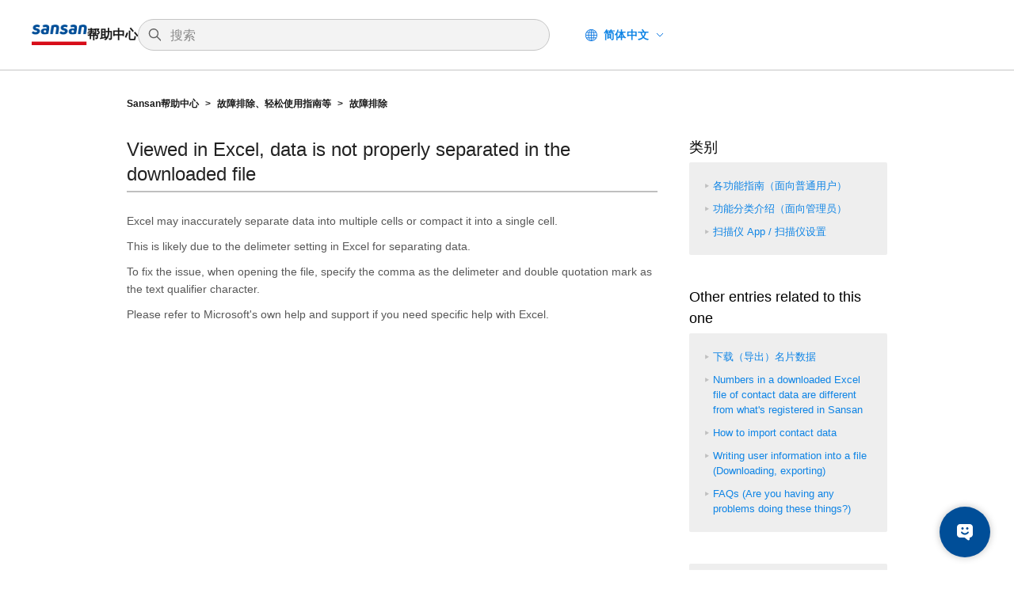

--- FILE ---
content_type: text/html; charset=utf-8
request_url: https://jp-help.sansan.com/hc/zh-cn/articles/206511257-Viewed-in-Excel-data-is-not-properly-separated-in-the-downloaded-file
body_size: 8186
content:
<!DOCTYPE html>
<html dir="ltr" lang="zh-CN">
<head>
  <meta charset="utf-8" />
  <!-- v26848 -->


  <title>Viewed in Excel, data is not properly separated in the downloaded file &ndash; Sansan帮助中心</title>

  <meta name="csrf-param" content="authenticity_token">
<meta name="csrf-token" content="">

  <meta name="description" content="Excel may inaccurately separate data into multiple cells or compact it into a single cell.  This is likely due to the delimeter setting..." /><meta property="og:image" content="https://jp-help.sansan.com/hc/theming_assets/01J3MGH8P00WNY5F91GT4ZH3ZV" />
<meta property="og:type" content="website" />
<meta property="og:site_name" content="Sansan帮助中心" />
<meta property="og:title" content="Viewed in Excel, data is not properly separated in the downloaded file" />
<meta property="og:description" content="Excel may inaccurately separate data into multiple cells or compact it into a single cell. 
This is likely due to the delimeter setting in Excel for separating data. 
To fix the issue, when opening..." />
<meta property="og:url" content="https://jp-help.sansan.com/hc/zh-cn/articles/206511257-Viewed-in-Excel-data-is-not-properly-separated-in-the-downloaded-file" />
<link rel="canonical" href="https://jp-help.sansan.com/hc/zh-cn/articles/206511257-Viewed-in-Excel-data-is-not-properly-separated-in-the-downloaded-file">
<link rel="alternate" hreflang="en-us" href="https://jp-help.sansan.com/hc/en-us/articles/206511257-Viewed-in-Excel-data-is-not-properly-separated-in-the-downloaded-file">
<link rel="alternate" hreflang="ja" href="https://jp-help.sansan.com/hc/ja/articles/206511257-%E5%90%8D%E5%88%BA%E3%81%AE%E3%83%80%E3%82%A6%E3%83%B3%E3%83%AD%E3%83%BC%E3%83%89%E3%83%95%E3%82%A1%E3%82%A4%E3%83%AB%E3%82%92Microsoft-Excel%E3%81%A7%E9%96%8B%E3%81%8F%E3%81%A8%E8%A1%A8%E7%A4%BA%E3%81%8C%E5%B4%A9%E3%82%8C%E3%82%8B">
<link rel="alternate" hreflang="x-default" href="https://jp-help.sansan.com/hc/en-us/articles/206511257-Viewed-in-Excel-data-is-not-properly-separated-in-the-downloaded-file">
<link rel="alternate" hreflang="zh-cn" href="https://jp-help.sansan.com/hc/zh-cn/articles/206511257-Viewed-in-Excel-data-is-not-properly-separated-in-the-downloaded-file">

  <link rel="stylesheet" href="//static.zdassets.com/hc/assets/application-f34d73e002337ab267a13449ad9d7955.css" media="all" id="stylesheet" />
    <!-- Entypo pictograms by Daniel Bruce — www.entypo.com -->
    <link rel="stylesheet" href="//static.zdassets.com/hc/assets/theming_v1_support-e05586b61178dcde2a13a3d323525a18.css" media="all" />
  <link rel="stylesheet" type="text/css" href="/hc/theming_assets/147510/1403706/style.css?digest=53668313770009">

  <link rel="icon" type="image/x-icon" href="/hc/theming_assets/01J3MGHA74S75K8HQJ0Z7TB3J6">

    <script src="//static.zdassets.com/hc/assets/jquery-ed472032c65bb4295993684c673d706a.js"></script>
    <script async src="https://www.googletagmanager.com/gtag/js?id=G-TN0WXEHM3E"></script>
<script>
  window.dataLayer = window.dataLayer || [];
  function gtag(){dataLayer.push(arguments);}
  gtag('js', new Date());
  gtag('config', 'G-TN0WXEHM3E');
</script>


  <!-- Google Tag Manager -->
<script>(function(w,d,s,l,i){w[l]=w[l]||[];w[l].push({'gtm.start':
new Date().getTime(),event:'gtm.js'});var f=d.getElementsByTagName(s)[0],
j=d.createElement(s),dl=l!='dataLayer'?'&l='+l:'';j.async=true;j.src=
'https://www.googletagmanager.com/gtm.js?id='+i+dl;f.parentNode.insertBefore(j,f);
})(window,document,'script','dataLayer','GTM-M8CDSDS');</script>
<!-- End Google Tag Manager -->
<meta name="viewport" content="width=device-width,initial-scale=1.0,user-scalable=no" />
<meta name="description" content="Sansanをご利用のお客様向けのヘルプサイトです。Sansanの操作方法やよくある質問を掲載しています。">
<script>
  document.addEventListener("DOMContentLoaded", function() {
    var url = window.location.href;
    var script = document.createElement("script");
    script.type = "application/ld+json";

    if (url.includes("/hc/ja")) {
      script.innerHTML = JSON.stringify({
        "@context": "https://jp-help.sansan.com/hc/ja",
        "@type": "WebSite",
        "name": "Sansan サポートセンター",
        "url": "https://jp-help.sansan.com/hc/ja"
      });
    } else if (url.includes("/hc/en-us")) {
      script.innerHTML = JSON.stringify({
        "@context": "https://jp-help.sansan.com/hc/en-us",
        "@type": "WebSite",
        "name": "Sansan Support Center",
        "url": "https://jp-help.sansan.com/hc/en-us"
      });
    } else if (url.includes("/hc/zh-cn")) {
      script.innerHTML = JSON.stringify({
        "@context": "https://jp-help.sansan.com/hc/zh-cn",
        "@type": "WebSite",
        "name": "Sansan 帮助中心",
        "url": "https://jp-help.sansan.com/hc/zh-cn"
      });
    }

    document.head.appendChild(script);
  });
</script>
<link href="https://maxcdn.bootstrapcdn.com/font-awesome/4.6.3/css/font-awesome.min.css" rel="stylesheet" type="text/css" />
<script src="https://cdnjs.cloudflare.com/ajax/libs/placeholders/3.0.2/placeholders.min.js" type="text/javascript"></script>
<meta
  name="google-site-verification"
  content="psBjnUi3P2GRJ4n6-pdIwpkrlt-1JwbqDfzVdoQ-Ka8"
/>
<meta
  name="google-site-verification"
  content="LIyoFFgZHgRjsc7MtjerHJJOAi5otnpfZUzw5-4sbMI"
/>
<meta name="google-site-verification" content="diZyu3X_fHWobNoaVIUlFmZY1668GaLbgWfpiCuogrg" />

<script type="text/javascript">
  document.addEventListener("DOMContentLoaded", function() {
    var articleNoIndex = document.querySelector('.js-noindex');
    if (articleNoIndex) {
      var metaTag =
        document.createElement('meta');
      metaTag.setAttribute('name', 'robots');
      metaTag.setAttribute('content', 'noindex');
      var titleTag =
        document.head.getElementsByTagName('title')[0];
      document.head.insertBefore(metaTag, titleTag.nextSibling);
    }
  });
</script>
<!--
<script>
;
var myDomain='jp-help.sansan.com';
// var myDomain='lkfaq1461659287.zendesk.com';
if(document.domain!=myDomain) {
  var pakuriUrl=document.URL;
  var checkUrl=pakuriUrl.indexOf(myDomain);
  if(checkUrl==-1) {
    location.replace('https://'+myDomain);
  }else{
    var splitUrl=pakuriUrl.split(myDomain);
    location.replace('https://'+myDomain+splitUrl[1]);
  }
}
</script>-->

  <script type="text/javascript" src="/hc/theming_assets/147510/1403706/script.js?digest=53668313770009"></script>
</head>
<body class="">
  
  
  

  
  
  <style>
  .show-ja ,
  .show-en {
    display: none;
  }
  </style>
  <script> var _lang = 'zh-cn'; </script>
  


<header class="l-header">
  <div class="p-header">
    <a title="主页" href="/hc/zh-cn">
      <div class="p-header__logo">
        <div class="p-header__logo__img">
          <img
            src="/hc/theming_assets/01J3MGH8P00WNY5F91GT4ZH3ZV"
            alt="Sansan帮助中心 帮助中心主页"
          />
        </div>
        <div class="p-header__logo__name show-ja">サポートセンター</div>
        <div class="p-header__logo__name show-en">Support Center</div>
        <div class="p-header__logo__name show-zh-cn">帮助中心</div>
      </div>
    </a>
    <div class="p-header__content">
      <div class="p-header__searchbar u-hide-sp"><form role="search" class="search" data-search="" action="/hc/zh-cn/search" accept-charset="UTF-8" method="get"><input type="hidden" name="utf8" value="&#x2713;" autocomplete="off" /><input type="search" name="query" id="query" placeholder="搜索" aria-label="搜索" />
<input type="submit" name="commit" value="搜索" /></form></div>
      <nav class="user-nav">
        
          <div class="dropdown language-selector" aria-haspopup="true">
            <a class="dropdown-toggle">
              简体中文
            </a>
            <span class="dropdown-menu dropdown-menu-end" role="menu">
              
                <a href="/hc/change_language/en-us?return_to=%2Fhc%2Fen-us%2Farticles%2F206511257-Viewed-in-Excel-data-is-not-properly-separated-in-the-downloaded-file" dir="ltr" rel="nofollow" role="menuitem">
                  English (US)
                </a>
              
                <a href="/hc/change_language/ja?return_to=%2Fhc%2Fja%2Farticles%2F206511257-%25E5%2590%258D%25E5%2588%25BA%25E3%2581%25AE%25E3%2583%2580%25E3%2582%25A6%25E3%2583%25B3%25E3%2583%25AD%25E3%2583%25BC%25E3%2583%2589%25E3%2583%2595%25E3%2582%25A1%25E3%2582%25A4%25E3%2583%25AB%25E3%2582%2592Microsoft-Excel%25E3%2581%25A7%25E9%2596%258B%25E3%2581%258F%25E3%2581%25A8%25E8%25A1%25A8%25E7%25A4%25BA%25E3%2581%258C%25E5%25B4%25A9%25E3%2582%258C%25E3%2582%258B" dir="ltr" rel="nofollow" role="menuitem">
                  日本語
                </a>
              
            </span>
          </div>
        
      </nav>
    </div>
    <div class="p-header__searchbar u-hide-pc"><form role="search" class="search" data-search="" action="/hc/zh-cn/search" accept-charset="UTF-8" method="get"><input type="hidden" name="utf8" value="&#x2713;" autocomplete="off" /><input type="search" name="query" id="query" placeholder="搜索" aria-label="搜索" />
<input type="submit" name="commit" value="搜索" /></form></div>
  </div>
</header>

<div class="contents">

  <main role="main">
    <div class="main-block page-single has-breadcrumbs">
  <nav class="p-breadcrumbs">
    <ol class="breadcrumbs">
  
    <li title="Sansan帮助中心">
      
        <a href="/hc/zh-cn">Sansan帮助中心</a>
      
    </li>
  
    <li title="故障排除、轻松使用指南等">
      
        <a href="/hc/zh-cn/categories/200350517-%E6%95%85%E9%9A%9C%E6%8E%92%E9%99%A4-%E8%BD%BB%E6%9D%BE%E4%BD%BF%E7%94%A8%E6%8C%87%E5%8D%97%E7%AD%89">故障排除、轻松使用指南等</a>
      
    </li>
  
    <li title="故障排除">
      
        <a href="/hc/zh-cn/sections/200964247-%E6%95%85%E9%9A%9C%E6%8E%92%E9%99%A4">故障排除</a>
      
    </li>
  
</ol>

  </nav>
  <!-- /.sub-nav -->

  <div class="entry-block entry-columns">
    <article class="main-column">
      <header class="article-header">
        <h1>
          Viewed in Excel, data is not properly separated in the downloaded file</h1>
        <!--
      <div class="article-info">
				<div class="article-meta">
					<span class="article-updated meta"><span class="show-ja">作成日時</span><span class="show-en">Created</span><span class="show-zh-cn">Created</span> : <time datetime="2012-03-31T04:09:17Z" title="2012-03-31T04:09:17Z" data-datetime="calendar">2012年03月31日 04:09</time></span>
					<span class="article-updated meta"><span class="show-ja">最終更新日時</span><span class="show-zh-cn">Updated</span><span class="show-en">Updated</span> : <time datetime="2024-05-26T06:08:43Z" title="2024-05-26T06:08:43Z" data-datetime="calendar">2024年05月26日 06:08</time></span>
				</div>
				 <div class="article-subscribe"><a class="article-subscribe" title="打开登录对话框" rel="nofollow" role="button" data-auth-action="signin" aria-selected="false" href="/hc/zh-cn/articles/206511257-Viewed-in-Excel-data-is-not-properly-separated-in-the-downloaded-file/subscription.html">关注</a></div>
			</div>
-->
      </header>

      <script type="text/javascript" language="javascript">// <![CDATA[ function
        function show(inputData) { var objID = document.getElementById("layer_"
        + inputData); if (objID) { if (objID.className == 'close') {
        objID.style.display = 'block'; objID.className = 'open'; } else {
        objID.style.display = 'none'; objID.className = 'close'; } } else {
        console.warn(`Element with ID "layer_${inputData}" not found.`); } }
      </script>

      <div class="article-body markdown">
        <p><span>Excel may inaccurately separate data into multiple cells or compact it into a single cell. </span></p>
<p><span>This is likely due to the delimeter setting in Excel for separating data. </span></p>
<p><span>To fix the issue, when opening the file, specify the comma as the delimeter and double quotation mark as the text qualifier character. </span></p>
<p><span>Please refer to Microsoft's own help and support if you need specific help with Excel.</span></p>
      </div>

      
        <div class="p-vote js-vote">
          <div class="p-vote__content js-vote-content">
            <span class="p-vote__heading">这篇文章有帮助吗？</span>
            <div role="radiogroup" class="p-vote__option">
              <a class="p-vote__option__button p-vote__option__button--up js-vote-btn" data-helper="vote" data-item="article" data-type="up" data-id="206511257" data-upvote-count="7" data-vote-count="14" data-vote-sum="0" data-vote-url="/hc/zh-cn/articles/206511257/vote" data-value="null" data-label="14 人中有 7 人觉得有帮助" data-selected-class="null" aria-selected="false" role="radio" rel="nofollow" title="是" href="#"></a>
              <a class="p-vote__option__button p-vote__option__button--down js-vote-btn" data-helper="vote" data-item="article" data-type="down" data-id="206511257" data-upvote-count="7" data-vote-count="14" data-vote-sum="0" data-vote-url="/hc/zh-cn/articles/206511257/vote" data-value="null" data-label="14 人中有 7 人觉得有帮助" data-selected-class="null" aria-selected="false" role="radio" rel="nofollow" title="否" href="#"></a>
            </div>
          </div>
          <div class="p-vote__thanks js-vote-thanks">
            <span class="p-vote__heading">貴重なご意見をお寄せいただき<br
                class="u-hide-pc"
              />ありがとうございます。</span>
          </div>
          <div class="p-vote__inquiry js-vote-inquiry">
            <span class="p-vote__heading">問題が解決しない場合は<br
class="u-hide-pc"
/>AIチャットでもサポートさせていただきます</span>
<a
class="p-vote__inquiry__btn"
href="/hc/ja/p/aichat"
target="_blank"
rel="noopener"
>AIチャットでお問い合わせ</a>
          </div>
        </div>
      

      <div class="article-attachments">
        <ul class="attachments">
          
        </ul>
      </div>
    </article>

    <!-- /.main-column -->
    <aside class="article-sidebar side-column">
      <div data-recent-articles></div>
      <section class="categories">
  <h3>类别</h3>
  <ul>
  <li><a href="/hc/categories/200350487">各功能指南（面向普通用户）</a></li>
  <li><a href="/hc/categories/115000020493">功能分类介绍（面向管理员）</a></li>
  <li><a href="/hc/categories/200350507">扫描仪 App / 扫描仪设置</a></li>
  </ul>
</section>
      
  <section class="related-articles">
    
      <h3 class="related-articles-title">相关文章</h3>
    
    <ul>
      
        <li>
          <a href="/hc/zh-cn/related/click?data=[base64]%3D%3D--372a5760e9378fc647565dc5bd0c338c80300dfb" rel="nofollow">下载（导出）名片数据 </a>
        </li>
      
        <li>
          <a href="/hc/zh-cn/related/click?data=[base64]%3D%3D--86ff8a48c539a5e442a7c77397491845784fe241" rel="nofollow">Numbers in a downloaded Excel file of contact data are different from what&#39;s registered in Sansan</a>
        </li>
      
        <li>
          <a href="/hc/zh-cn/related/click?data=[base64]%3D%3D--cb168f496cad66b9823a77c9f322cccd4b3baee3" rel="nofollow">How to import contact data</a>
        </li>
      
        <li>
          <a href="/hc/zh-cn/related/click?data=[base64]" rel="nofollow">Writing user information into a file (Downloading, exporting)</a>
        </li>
      
        <li>
          <a href="/hc/zh-cn/related/click?data=[base64]%3D--bbf75c2acfc32a06f54812f694a9d3e8739f159e" rel="nofollow">FAQs (Are you having any problems doing these things?)</a>
        </li>
      
    </ul>
  </section>


      
      <section class="widget_contact">
	<div class="sidebar-contents">
		如果查看帮助页面后仍未能解决问题，请联系我们。<br />
		<br />
		<div class="text-center"><a href="/hc/zh-cn/requests/new?ticket_form_id=67513" class="btn btn-option btn-sm">咨询表单</a></div>
	</div>
</section>
      <div class="show-ja"><!-- SUFへの導線 -->
        <a
          target="_blank"
          href="https://suf.sansan.com/view/signin"
          class="bnr-request show-ja"
        >
          <span class="pc-img">
            <img src="/hc/theming_assets/01J3MGH7YV2D7FE94Q4PM9H7EE" />
          </span>
          <span class="sp-img">
            <img src="/hc/theming_assets/01J3MGH8ZSRN5AP4M91ZX6CA0P" />
          </span>
        </a>
      </div>
      <div class="show-ja">
        <!-- SINへの導線 -->
        <a
          target="_blank"
          href="https://sin.sansan.com/about/?from=helpsite"
          class="bnr-request show-ja"
        >
          <span class="pc-img">
            <img src="/hc/theming_assets/01J3MGH88PXWJRF07KP6SE59DZ" />
          </span>
          <span class="sp-img">
            <img src="/hc/theming_assets/01J3MGH90MFCM6GJ4QJE2WA87M" />
          </span>
        </a>
      </div>

      <!-- 
    <section class="widget_contact">
			<div class="sidebar-contents">
				ヘルプサイトを見ても解決しない場合は、以下へお問い合わせください。<br>
				<br>
				<div class="text-center">
				  <a href="/hc/ja/requests/new?ticket_form_id=67513" class="btn btn-option btn-sm" style="margin: 0 10px 10px; min-width: 180px;">お問い合わせフォーム</a>
				  <a href="https://9999.uservoice.com/forums/563408" class="btn btn-option btn-sm" style="margin: 0 10px 10px; min-width: 180px;">要望の投稿</a>
				</div>
			</div>
		</section>
 -->
    </aside>
    <!-- /.side-column -->
  </div>
  <!-- /.breadcrumbs-entry -->
  <div class="p-full-window-btn" id="js-toggle-link-btn">
    <a
      href="/hc/ja/p/aichat"
      target="_blank"
      rel="noopenner"
      class="p-full-window-btn__link"
    >AIチャットを全画面で表示</a>
  </div>
</div>
<!-- /.main-block -->

<script>
  window.difyChatbotConfig = { token: 'LH432rYIlPjYZmob', baseUrl:
  'https://app.dify.prod.corps.intra-app.sansan.com' }
</script>
<script
  src="https://app.dify.prod.corps.intra-app.sansan.com/embed.min.js"
  id="LH432rYIlPjYZmob"
  defer
>
</script>
<style>
  #dify-chatbot-bubble-button { background-color: #004E98 !important;
  --dify-chatbot-bubble-button-width: 64px; --dify-chatbot-bubble-button-height:
  64px; --dify-chatbot-bubble-button-border-radius: 50%;
  --dify-chatbot-bubble-button-box-shadow: 0px 0px 10px rgba(0, 0, 0, 0.25);
  --dify-chatbot-bubble-button-right: 30px; } @media screen and (min-width:
  760px) { #dify-chatbot-bubble-window { width: 416px !important; height: 700px
  !important; } } @media screen and (max-width: 768px)
  { #dify-chatbot-bubble-button { --dify-chatbot-bubble-button-right: 10px; } } #dify-chatbot-bubble-window { position: fixed !important; bottom: 92px !important; }
</style>
  </main>

  </div>
<!-- /.contents -->

<footer class="l-footer js-footer">
  <div class="p-footer">
    <div class="p-footer__text">All product or service names, etc., mentioned herein are trademarks or registered trademarks of their respective companies.<br />© Sansan, Inc.</div>
  </div>
</footer>

<!-- /.container -->



  <!-- / -->

  
  <script src="//static.zdassets.com/hc/assets/zh-cn.d7172e3b7906d549dd22.js"></script>
  

  <script type="text/javascript">
  /*

    Greetings sourcecode lurker!

    This is for internal Zendesk and legacy usage,
    we don't support or guarantee any of these values
    so please don't build stuff on top of them.

  */

  HelpCenter = {};
  HelpCenter.account = {"subdomain":"lkfaq","environment":"production","name":"Sansanサポートセンター"};
  HelpCenter.user = {"identifier":"da39a3ee5e6b4b0d3255bfef95601890afd80709","email":null,"name":"","role":"anonymous","avatar_url":"https://assets.zendesk.com/hc/assets/default_avatar.png","is_admin":false,"organizations":[],"groups":[]};
  HelpCenter.internal = {"asset_url":"//static.zdassets.com/hc/assets/","web_widget_asset_composer_url":"https://static.zdassets.com/ekr/snippet.js","current_session":{"locale":"zh-cn","csrf_token":null,"shared_csrf_token":null},"usage_tracking":{"event":"article_viewed","data":"[base64]","url":"https://jp-help.sansan.com/hc/activity"},"current_record_id":"206511257","current_record_url":"/hc/zh-cn/articles/206511257-Viewed-in-Excel-data-is-not-properly-separated-in-the-downloaded-file","current_record_title":"Viewed in Excel, data is not properly separated in the downloaded file","current_text_direction":"ltr","current_brand_id":1403706,"current_brand_name":"Sansanサポートセンター","current_brand_url":"https://lkfaq.zendesk.com","current_brand_active":true,"current_path":"/hc/zh-cn/articles/206511257-Viewed-in-Excel-data-is-not-properly-separated-in-the-downloaded-file","show_autocomplete_breadcrumbs":true,"user_info_changing_enabled":false,"has_user_profiles_enabled":false,"has_end_user_attachments":true,"user_aliases_enabled":false,"has_anonymous_kb_voting":true,"has_multi_language_help_center":true,"show_at_mentions":false,"embeddables_config":{"embeddables_web_widget":false,"embeddables_help_center_auth_enabled":false,"embeddables_connect_ipms":false},"answer_bot_subdomain":"static","gather_plan_state":"subscribed","has_article_verification":true,"has_gather":true,"has_ckeditor":false,"has_community_enabled":false,"has_community_badges":true,"has_community_post_content_tagging":false,"has_gather_content_tags":true,"has_guide_content_tags":true,"has_user_segments":true,"has_answer_bot_web_form_enabled":false,"has_garden_modals":false,"theming_cookie_key":"hc-da39a3ee5e6b4b0d3255bfef95601890afd80709-2-preview","is_preview":false,"has_search_settings_in_plan":true,"theming_api_version":1,"theming_settings":{"color_1":"#244773","color_2":"#ffffff","color_3":"#EAEDF1","color_4":"#585858","color_5":"#4584c0","font_1":"Helvetica, Arial, sans-serif","font_2":"Helvetica, Arial, sans-serif","logo":"/hc/theming_assets/01J3MGH8P00WNY5F91GT4ZH3ZV","favicon":"/hc/theming_assets/01J3MGHA74S75K8HQJ0Z7TB3J6"},"has_pci_credit_card_custom_field":true,"help_center_restricted":false,"is_assuming_someone_else":false,"flash_messages":[],"user_photo_editing_enabled":true,"user_preferred_locale":"ja","base_locale":"zh-cn","login_url":"https://lkfaq.zendesk.com/access?brand_id=1403706\u0026return_to=https%3A%2F%2Fjp-help.sansan.com%2Fhc%2Fzh-cn%2Farticles%2F206511257-Viewed-in-Excel-data-is-not-properly-separated-in-the-downloaded-file","has_alternate_templates":true,"has_custom_statuses_enabled":false,"has_hc_generative_answers_setting_enabled":true,"has_generative_search_with_zgpt_enabled":false,"has_suggested_initial_questions_enabled":false,"has_guide_service_catalog":true,"has_service_catalog_search_poc":false,"has_service_catalog_itam":false,"has_csat_reverse_2_scale_in_mobile":false,"has_knowledge_navigation":false,"has_unified_navigation":false,"has_unified_navigation_eap_access":false,"has_csat_bet365_branding":false,"version":"v26848","dev_mode":false};
</script>

  
  <script src="//static.zdassets.com/hc/assets/moment-3b62525bdab669b7b17d1a9d8b5d46b4.js"></script>
  <script src="//static.zdassets.com/hc/assets/hc_enduser-be182e02d9d03985cf4f06a89a977e3d.js"></script>
  
  
</body>
</html>

--- FILE ---
content_type: text/html; charset=utf-8
request_url: https://app.dify.prod.corps.intra-app.sansan.com/chatbot/LH432rYIlPjYZmob?
body_size: 8541
content:
<!DOCTYPE html><html lang="en-US" class="h-full __variable_1f5468"><head><meta charSet="utf-8"/><meta name="viewport" content="width=device-width, initial-scale=1, maximum-scale=1, viewport-fit=cover, user-scalable=no"/><link rel="stylesheet" href="/_next/static/css/755c80f251b07692.css" data-precedence="next"/><link rel="stylesheet" href="/_next/static/css/d0d234bdf94da93a.css" data-precedence="next"/><link rel="stylesheet" href="/_next/static/css/344ebcd3f343f270.css" data-precedence="next"/><link rel="stylesheet" href="/_next/static/css/a4162880f0d19fac.css" data-precedence="next"/><link rel="stylesheet" href="/_next/static/css/da20434d57830b4a.css" data-precedence="next"/><link rel="preload" as="script" fetchPriority="low" href="/_next/static/chunks/webpack-fb5929420cbc4bd2.js"/><script src="/_next/static/chunks/a36a57c9-58b09b2d41d63b02.js" async=""></script><script src="/_next/static/chunks/63903-e89839a9cdb8d8e1.js" async=""></script><script src="/_next/static/chunks/main-app-24eaa0c006606f4d.js" async=""></script><script src="/_next/static/chunks/392e555d-6ba3c11516258a8b.js" async=""></script><script src="/_next/static/chunks/37267-02abbe3da79862c3.js" async=""></script><script src="/_next/static/chunks/82626-d0db964c4e9cacc4.js" async=""></script><script src="/_next/static/chunks/30834-0ee5ceafa73a7a88.js" async=""></script><script src="/_next/static/chunks/77190-4cd3e7c523120e04.js" async=""></script><script src="/_next/static/chunks/app/(shareLayout)/layout-de5947f1bf62701e.js" async=""></script><script src="/_next/static/chunks/39231027-d76627f15d6020ef.js" async=""></script><script src="/_next/static/chunks/bda40ab4-465678c6543fde64.js" async=""></script><script src="/_next/static/chunks/fc43f782-b4c22d0afa84a4a3.js" async=""></script><script src="/_next/static/chunks/1471f7b3-f9a271b872c7e900.js" async=""></script><script src="/_next/static/chunks/44899801-8ae2876c8ade7a3f.js" async=""></script><script src="/_next/static/chunks/66110-5aee854ecfddffdb.js" async=""></script><script src="/_next/static/chunks/47361-69601c950bdbebf5.js" async=""></script><script src="/_next/static/chunks/38591-ac2d884dcc29f48a.js" async=""></script><script src="/_next/static/chunks/6964-5d9e74ed04438503.js" async=""></script><script src="/_next/static/chunks/55641-5190738f11ad5440.js" async=""></script><script src="/_next/static/chunks/83708-f9f38284bad7db56.js" async=""></script><script src="/_next/static/chunks/39236-fa9cfda3c01402e7.js" async=""></script><script src="/_next/static/chunks/31661-ca4a9a2474084d1c.js" async=""></script><script src="/_next/static/chunks/92141-c6f768cb53083162.js" async=""></script><script src="/_next/static/chunks/3055-5597f696ca7304de.js" async=""></script><script src="/_next/static/chunks/70307-66da7e5ac5a04d46.js" async=""></script><script src="/_next/static/chunks/42798-dacd7981d7f78db0.js" async=""></script><script src="/_next/static/chunks/35784-ac9ca114c652f1f2.js" async=""></script><script src="/_next/static/chunks/66496-2f0fa69abd2cdbc8.js" async=""></script><script src="/_next/static/chunks/4261-8f4ca82f130a24af.js" async=""></script><script src="/_next/static/chunks/74532-58ae2377d16ef527.js" async=""></script><script src="/_next/static/chunks/69514-deead6da1763a39a.js" async=""></script><script src="/_next/static/chunks/27109-f05119e4c69119ec.js" async=""></script><script src="/_next/static/chunks/52299-c03caca1b65d09e0.js" async=""></script><script src="/_next/static/chunks/90933-5c511aaa36afc856.js" async=""></script><script src="/_next/static/chunks/29541-f9642f2af27159bd.js" async=""></script><script src="/_next/static/chunks/18113-a3cfc76edce9ba0f.js" async=""></script><script src="/_next/static/chunks/84618-0d82abbf884a96db.js" async=""></script><script src="/_next/static/chunks/57824-b147f943c0c66d44.js" async=""></script><script src="/_next/static/chunks/41267-1932db96d0305715.js" async=""></script><script src="/_next/static/chunks/77615-a8c49de308de61bd.js" async=""></script><script src="/_next/static/chunks/55017-369b51edad2b64db.js" async=""></script><script src="/_next/static/chunks/45776-ae8947da863907c7.js" async=""></script><script src="/_next/static/chunks/96031-b8b0d559597fe9d9.js" async=""></script><script src="/_next/static/chunks/31854-e7cde0b054791d87.js" async=""></script><script src="/_next/static/chunks/25089-5af3cc66f276ff94.js" async=""></script><script src="/_next/static/chunks/94599-46ebb15fc32df65c.js" async=""></script><script src="/_next/static/chunks/93172-a602c6b29f702e53.js" async=""></script><script src="/_next/static/chunks/67463-41d7060e9c79861a.js" async=""></script><script src="/_next/static/chunks/10186-4a6a3dd88599652d.js" async=""></script><script src="/_next/static/chunks/92748-a164fae60729e6d4.js" async=""></script><script src="/_next/static/chunks/94309-e9c9eda3ab97ca93.js" async=""></script><script src="/_next/static/chunks/35726-de22506bcc51d053.js" async=""></script><script src="/_next/static/chunks/90207-dc6430f5c05f3c49.js" async=""></script><script src="/_next/static/chunks/app/(shareLayout)/chatbot/%5Btoken%5D/page-12cc014fc6e4f416.js" async=""></script><script src="/_next/static/chunks/0b8e744a-473365e71964a4b5.js" async=""></script><script src="/_next/static/chunks/42419-c981cc23eb96ecb4.js" async=""></script><script src="/_next/static/chunks/app/layout-3be53ce0c6cc4f59.js" async=""></script><link rel="preload" href="/_next/static/css/d2ec671123aa0bda.css" as="style"/><link rel="preload" href="/_next/static/css/6f20ad1915bfe966.css" as="style"/><link rel="preload" href="/_next/static/css/cd1ca2c53cf625af.css" as="style"/><link rel="preload" href="/_next/static/css/b7247e8b4219ed3e.css" as="style"/><link rel="preload" href="/_next/static/css/5bb43505df05adfe.css" as="style"/><link rel="preload" href="/_next/static/css/4f08dec77d98421a.css" as="style"/><meta name="next-size-adjust" content=""/><link rel="manifest" href="/manifest.json"/><meta name="theme-color" content="#1C64F2"/><meta name="mobile-web-app-capable" content="yes"/><meta name="apple-mobile-web-app-capable" content="yes"/><meta name="apple-mobile-web-app-status-bar-style" content="default"/><meta name="apple-mobile-web-app-title" content="Dify"/><link rel="apple-touch-icon" href="/apple-touch-icon.png"/><link rel="icon" type="image/png" sizes="32x32" href="/icon-192x192.png"/><link rel="icon" type="image/png" sizes="16x16" href="/icon-192x192.png"/><meta name="msapplication-TileColor" content="#1C64F2"/><meta name="msapplication-config" content="/browserconfig.xml"/><script src="/_next/static/chunks/polyfills-42372ed130431b0a.js" noModule=""></script></head><body class="color-scheme h-full select-auto" data-api-prefix="https://console.dify.prod.corps.intra-app.sansan.com/console/api" data-public-api-prefix="https://app.dify.prod.corps.intra-app.sansan.com/api" data-marketplace-api-prefix="https://marketplace.dify.ai/api/v1" data-marketplace-url-prefix="https://marketplace.dify.ai" data-public-edition="SELF_HOSTED" data-public-sentry-dsn="" data-public-site-about="" data-public-text-generation-timeout-ms="" data-public-max-tools-num="" data-public-max-parallel-limit="" data-public-top-k-max-value="10" data-public-indexing-max-segmentation-tokens-length="4000" data-public-loop-node-max-count="" data-public-max-iterations-num="" data-public-max-tree-depth="" data-public-allow-unsafe-data-scheme="false" data-public-enable-website-jinareader="true" data-public-enable-website-firecrawl="true" data-public-enable-website-watercrawl="true" data-public-enable-single-dollar-latex="false"><div hidden=""><!--$--><!--/$--></div><script>((a,b,c,d,e,f,g,h)=>{let i=document.documentElement,j=["light","dark"];function k(b){var c;(Array.isArray(a)?a:[a]).forEach(a=>{let c="class"===a,d=c&&f?e.map(a=>f[a]||a):e;c?(i.classList.remove(...d),i.classList.add(f&&f[b]?f[b]:b)):i.setAttribute(a,b)}),c=b,h&&j.includes(c)&&(i.style.colorScheme=c)}if(d)k(d);else try{let a=localStorage.getItem(b)||c,d=g&&"system"===a?window.matchMedia("(prefers-color-scheme: dark)").matches?"dark":"light":a;k(d)}catch(a){}})("data-theme","theme","system",null,["light","dark"],null,true,false)</script><div class="flex h-screen w-screen items-center justify-center"><div class="flex w-full items-center justify-center h-full"><svg width="16" height="16" viewBox="0 0 16 16" fill="none" xmlns="http://www.w3.org/2000/svg" class="spin-animation"><g clip-path="url(#clip0_324_2488)"><path d="M15 0H10C9.44772 0 9 0.447715 9 1V6C9 6.55228 9.44772 7 10 7H15C15.5523 7 16 6.55228 16 6V1C16 0.447715 15.5523 0 15 0Z" fill="#1C64F2"></path><path opacity="0.5" d="M15 9H10C9.44772 9 9 9.44772 9 10V15C9 15.5523 9.44772 16 10 16H15C15.5523 16 16 15.5523 16 15V10C16 9.44772 15.5523 9 15 9Z" fill="#1C64F2"></path><path opacity="0.1" d="M6 9H1C0.447715 9 0 9.44772 0 10V15C0 15.5523 0.447715 16 1 16H6C6.55228 16 7 15.5523 7 15V10C7 9.44772 6.55228 9 6 9Z" fill="#1C64F2"></path><path opacity="0.2" d="M6 0H1C0.447715 0 0 0.447715 0 1V6C0 6.55228 0.447715 7 1 7H6C6.55228 7 7 6.55228 7 6V1C7 0.447715 6.55228 0 6 0Z" fill="#1C64F2"></path></g><defs><clipPath id="clip0_324_2488"><rect width="16" height="16" fill="white"></rect></clipPath></defs></svg></div></div><script src="/_next/static/chunks/webpack-fb5929420cbc4bd2.js" id="_R_" async=""></script><script>(self.__next_f=self.__next_f||[]).push([0])</script><script>self.__next_f.push([1,"1:\"$Sreact.fragment\"\n3:I[34655,[\"63977\",\"static/chunks/392e555d-6ba3c11516258a8b.js\",\"37267\",\"static/chunks/37267-02abbe3da79862c3.js\",\"82626\",\"static/chunks/82626-d0db964c4e9cacc4.js\",\"30834\",\"static/chunks/30834-0ee5ceafa73a7a88.js\",\"77190\",\"static/chunks/77190-4cd3e7c523120e04.js\",\"62090\",\"static/chunks/app/(shareLayout)/layout-de5947f1bf62701e.js\"],\"default\"]\n4:I[57462,[\"63977\",\"static/chunks/392e555d-6ba3c11516258a8b.js\",\"37267\",\"static/chunks/37267-02abbe3da79862c3.js\",\"82626\",\"static/chunks/82626-d0db964c4e9cacc4.js\",\"30834\",\"static/chunks/30834-0ee5ceafa73a7a88.js\",\"77190\",\"static/chunks/77190-4cd3e7c523120e04.js\",\"62090\",\"static/chunks/app/(shareLayout)/layout-de5947f1bf62701e.js\"],\"default\"]\n5:I[48286,[],\"\"]\n6:I[85716,[],\"\"]\n7:I[48719,[],\"ClientPageRoot\"]\n"])</script><script>self.__next_f.push([1,"8:I[92881,[\"63977\",\"static/chunks/392e555d-6ba3c11516258a8b.js\",\"41704\",\"static/chunks/39231027-d76627f15d6020ef.js\",\"18733\",\"static/chunks/bda40ab4-465678c6543fde64.js\",\"37326\",\"static/chunks/fc43f782-b4c22d0afa84a4a3.js\",\"86640\",\"static/chunks/1471f7b3-f9a271b872c7e900.js\",\"67048\",\"static/chunks/44899801-8ae2876c8ade7a3f.js\",\"37267\",\"static/chunks/37267-02abbe3da79862c3.js\",\"82626\",\"static/chunks/82626-d0db964c4e9cacc4.js\",\"30834\",\"static/chunks/30834-0ee5ceafa73a7a88.js\",\"66110\",\"static/chunks/66110-5aee854ecfddffdb.js\",\"47361\",\"static/chunks/47361-69601c950bdbebf5.js\",\"38591\",\"static/chunks/38591-ac2d884dcc29f48a.js\",\"6964\",\"static/chunks/6964-5d9e74ed04438503.js\",\"55641\",\"static/chunks/55641-5190738f11ad5440.js\",\"83708\",\"static/chunks/83708-f9f38284bad7db56.js\",\"39236\",\"static/chunks/39236-fa9cfda3c01402e7.js\",\"31661\",\"static/chunks/31661-ca4a9a2474084d1c.js\",\"92141\",\"static/chunks/92141-c6f768cb53083162.js\",\"3055\",\"static/chunks/3055-5597f696ca7304de.js\",\"70307\",\"static/chunks/70307-66da7e5ac5a04d46.js\",\"42798\",\"static/chunks/42798-dacd7981d7f78db0.js\",\"35784\",\"static/chunks/35784-ac9ca114c652f1f2.js\",\"66496\",\"static/chunks/66496-2f0fa69abd2cdbc8.js\",\"4261\",\"static/chunks/4261-8f4ca82f130a24af.js\",\"74532\",\"static/chunks/74532-58ae2377d16ef527.js\",\"69514\",\"static/chunks/69514-deead6da1763a39a.js\",\"27109\",\"static/chunks/27109-f05119e4c69119ec.js\",\"52299\",\"static/chunks/52299-c03caca1b65d09e0.js\",\"90933\",\"static/chunks/90933-5c511aaa36afc856.js\",\"29541\",\"static/chunks/29541-f9642f2af27159bd.js\",\"18113\",\"static/chunks/18113-a3cfc76edce9ba0f.js\",\"77190\",\"static/chunks/77190-4cd3e7c523120e04.js\",\"84618\",\"static/chunks/84618-0d82abbf884a96db.js\",\"57824\",\"static/chunks/57824-b147f943c0c66d44.js\",\"41267\",\"static/chunks/41267-1932db96d0305715.js\",\"77615\",\"static/chunks/77615-a8c49de308de61bd.js\",\"55017\",\"static/chunks/55017-369b51edad2b64db.js\",\"45776\",\"static/chunks/45776-ae8947da863907c7.js\",\"96031\",\"static/chunks/96031-b8b0d559597fe9d9.js\",\"31854\",\"static/chunks/31854-e7cde0b054791d87.js\",\"25089\",\"static/chunks/25089-5af3cc66f276ff94.js\",\"94599\",\"static/chunks/94599-46ebb15fc32df65c.js\",\"93172\",\"static/chunks/93172-a602c6b29f702e53.js\",\"67463\",\"static/chunks/67463-41d7060e9c79861a.js\",\"10186\",\"static/chunks/10186-4a6a3dd88599652d.js\",\"92748\",\"static/chunks/92748-a164fae60729e6d4.js\",\"94309\",\"static/chunks/94309-e9c9eda3ab97ca93.js\",\"35726\",\"static/chunks/35726-de22506bcc51d053.js\",\"90207\",\"static/chunks/90207-dc6430f5c05f3c49.js\",\"68115\",\"static/chunks/app/(shareLayout)/chatbot/%5Btoken%5D/page-12cc014fc6e4f416.js\"],\"default\"]\n"])</script><script>self.__next_f.push([1,"9:I[56471,[],\"OutletBoundary\"]\nb:I[8694,[],\"AsyncMetadataOutlet\"]\nd:I[56471,[],\"ViewportBoundary\"]\nf:I[56471,[],\"MetadataBoundary\"]\n10:\"$Sreact.suspense\"\n12:I[9737,[],\"\"]\n13:I[71984,[\"63977\",\"static/chunks/392e555d-6ba3c11516258a8b.js\",\"14028\",\"static/chunks/0b8e744a-473365e71964a4b5.js\",\"37267\",\"static/chunks/37267-02abbe3da79862c3.js\",\"82626\",\"static/chunks/82626-d0db964c4e9cacc4.js\",\"30834\",\"static/chunks/30834-0ee5ceafa73a7a88.js\",\"38591\",\"static/chunks/38591-ac2d884dcc29f48a.js\",\"42419\",\"static/chunks/42419-c981cc23eb96ecb4.js\",\"77190\",\"static/chunks/77190-4cd3e7c523120e04.js\",\"57824\",\"static/chunks/57824-b147f943c0c66d44.js\",\"7177\",\"static/chunks/app/layout-3be53ce0c6cc4f59.js\"],\"ThemeProvider\"]\n14:I[21325,[\"63977\",\"static/chunks/392e555d-6ba3c11516258a8b.js\",\"14028\",\"static/chunks/0b8e744a-473365e71964a4b5.js\",\"37267\",\"static/chunks/37267-02abbe3da79862c3.js\",\"82626\",\"static/chunks/82626-d0db964c4e9cacc4.js\",\"30834\",\"static/chunks/30834-0ee5ceafa73a7a88.js\",\"38591\",\"static/chunks/38591-ac2d884dcc29f48a.js\",\"42419\",\"static/chunks/42419-c981cc23eb96ecb4.js\",\"77190\",\"static/chunks/77190-4cd3e7c523120e04.js\",\"57824\",\"static/chunks/57824-b147f943c0c66d44.js\",\"7177\",\"static/chunks/app/layout-3be53ce0c6cc4f59.js\"],\"default\"]\n15:I[91040,[\"63977\",\"static/chunks/392e555d-6ba3c11516258a8b.js\",\"14028\",\"static/chunks/0b8e744a-473365e71964a4b5.js\",\"37267\",\"static/chunks/37267-02abbe3da79862c3.js\",\"82626\",\"static/chunks/82626-d0db964c4e9cacc4.js\",\"30834\",\"static/chunks/30834-0ee5ceafa73a7a88.js\",\"38591\",\"static/chunks/38591-ac2d884dcc29f48a.js\",\"42419\",\"static/chunks/42419-c981cc23eb96ecb4.js\",\"77190\",\"static/chunks/77190-4cd3e7c523120e04.js\",\"57824\",\"static/chunks/57824-b147f943c0c66d44.js\",\"7177\",\"static/chunks/app/layout-3be53ce0c6cc4f59.js\"],\"default\"]\n16:I[94483,[\"63977\",\"static/chunks/392e555d-6ba3c11516258a8b.js\",\"14028\",\"static/chunks/0b8e744a-473365e71964a4b5.js\",\"37267\",\"static/chunks/37267-02abbe3da79862c3.js\",\"82626\",\"static/chunks/82626-d0db964c4e9cacc4.js\",\"30834\",\"static/chunks/30834-0ee5ceafa73a7a88.js\",\""])</script><script>self.__next_f.push([1,"38591\",\"static/chunks/38591-ac2d884dcc29f48a.js\",\"42419\",\"static/chunks/42419-c981cc23eb96ecb4.js\",\"77190\",\"static/chunks/77190-4cd3e7c523120e04.js\",\"57824\",\"static/chunks/57824-b147f943c0c66d44.js\",\"7177\",\"static/chunks/app/layout-3be53ce0c6cc4f59.js\"],\"TanstackQueryInitializer\"]\n18:I[67432,[\"63977\",\"static/chunks/392e555d-6ba3c11516258a8b.js\",\"14028\",\"static/chunks/0b8e744a-473365e71964a4b5.js\",\"37267\",\"static/chunks/37267-02abbe3da79862c3.js\",\"82626\",\"static/chunks/82626-d0db964c4e9cacc4.js\",\"30834\",\"static/chunks/30834-0ee5ceafa73a7a88.js\",\"38591\",\"static/chunks/38591-ac2d884dcc29f48a.js\",\"42419\",\"static/chunks/42419-c981cc23eb96ecb4.js\",\"77190\",\"static/chunks/77190-4cd3e7c523120e04.js\",\"57824\",\"static/chunks/57824-b147f943c0c66d44.js\",\"7177\",\"static/chunks/app/layout-3be53ce0c6cc4f59.js\"],\"default\"]\n19:I[59030,[\"63977\",\"static/chunks/392e555d-6ba3c11516258a8b.js\",\"14028\",\"static/chunks/0b8e744a-473365e71964a4b5.js\",\"37267\",\"static/chunks/37267-02abbe3da79862c3.js\",\"82626\",\"static/chunks/82626-d0db964c4e9cacc4.js\",\"30834\",\"static/chunks/30834-0ee5ceafa73a7a88.js\",\"38591\",\"static/chunks/38591-ac2d884dcc29f48a.js\",\"42419\",\"static/chunks/42419-c981cc23eb96ecb4.js\",\"77190\",\"static/chunks/77190-4cd3e7c523120e04.js\",\"57824\",\"static/chunks/57824-b147f943c0c66d44.js\",\"7177\",\"static/chunks/app/layout-3be53ce0c6cc4f59.js\"],\"default\"]\n1a:I[50028,[\"63977\",\"static/chunks/392e555d-6ba3c11516258a8b.js\",\"14028\",\"static/chunks/0b8e744a-473365e71964a4b5.js\",\"37267\",\"static/chunks/37267-02abbe3da79862c3.js\",\"82626\",\"static/chunks/82626-d0db964c4e9cacc4.js\",\"30834\",\"static/chunks/30834-0ee5ceafa73a7a88.js\",\"38591\",\"static/chunks/38591-ac2d884dcc29f48a.js\",\"42419\",\"static/chunks/42419-c981cc23eb96ecb4.js\",\"77190\",\"static/chunks/77190-4cd3e7c523120e04.js\",\"57824\",\"static/chunks/57824-b147f943c0c66d44.js\",\"7177\",\"static/chunks/app/layout-3be53ce0c6cc4f59.js\"],\"ToastProvider\"]\n1b:I[78650,[\"63977\",\"static/chunks/392e555d-6ba3c11516258a8b.js\",\"14028\",\"static/chunks/0b8e744a-473365e71964a4b5.js\",\"37267\",\"static/chunks/37267-02abbe3da79"])</script><script>self.__next_f.push([1,"862c3.js\",\"82626\",\"static/chunks/82626-d0db964c4e9cacc4.js\",\"30834\",\"static/chunks/30834-0ee5ceafa73a7a88.js\",\"38591\",\"static/chunks/38591-ac2d884dcc29f48a.js\",\"42419\",\"static/chunks/42419-c981cc23eb96ecb4.js\",\"77190\",\"static/chunks/77190-4cd3e7c523120e04.js\",\"57824\",\"static/chunks/57824-b147f943c0c66d44.js\",\"7177\",\"static/chunks/app/layout-3be53ce0c6cc4f59.js\"],\"default\"]\n:HL[\"/_next/static/media/9cc5b37ab1350db7-s.p.woff2\",\"font\",{\"crossOrigin\":\"\",\"type\":\"font/woff2\"}]\n:HL[\"/_next/static/media/e6099e249fd938cc-s.p.woff2\",\"font\",{\"crossOrigin\":\"\",\"type\":\"font/woff2\"}]\n:HL[\"/_next/static/css/755c80f251b07692.css\",\"style\"]\n:HL[\"/_next/static/css/d0d234bdf94da93a.css\",\"style\"]\n:HL[\"/_next/static/css/344ebcd3f343f270.css\",\"style\"]\n:HL[\"/_next/static/css/a4162880f0d19fac.css\",\"style\"]\n:HL[\"/_next/static/css/da20434d57830b4a.css\",\"style\"]\n:HL[\"/_next/static/css/d2ec671123aa0bda.css\",\"style\"]\n:HL[\"/_next/static/css/6f20ad1915bfe966.css\",\"style\"]\n:HL[\"/_next/static/css/cd1ca2c53cf625af.css\",\"style\"]\n:HL[\"/_next/static/css/b7247e8b4219ed3e.css\",\"style\"]\n:HL[\"/_next/static/css/5bb43505df05adfe.css\",\"style\"]\n:HL[\"/_next/static/css/4f08dec77d98421a.css\",\"style\"]\n"])</script><script>self.__next_f.push([1,"0:{\"P\":null,\"b\":\"1TO2ETpL9IbCr0-0fNqqt\",\"p\":\"\",\"c\":[\"\",\"chatbot\",\"LH432rYIlPjYZmob\"],\"i\":false,\"f\":[[[\"\",{\"children\":[\"(shareLayout)\",{\"children\":[\"chatbot\",{\"children\":[[\"token\",\"LH432rYIlPjYZmob\",\"d\"],{\"children\":[\"__PAGE__\",{}]}]}]}]},\"$undefined\",\"$undefined\",true],[\"\",[\"$\",\"$1\",\"c\",{\"children\":[[[\"$\",\"link\",\"0\",{\"rel\":\"stylesheet\",\"href\":\"/_next/static/css/755c80f251b07692.css\",\"precedence\":\"next\",\"crossOrigin\":\"$undefined\",\"nonce\":\"$undefined\"}],[\"$\",\"link\",\"1\",{\"rel\":\"stylesheet\",\"href\":\"/_next/static/css/d0d234bdf94da93a.css\",\"precedence\":\"next\",\"crossOrigin\":\"$undefined\",\"nonce\":\"$undefined\"}],[\"$\",\"link\",\"2\",{\"rel\":\"stylesheet\",\"href\":\"/_next/static/css/344ebcd3f343f270.css\",\"precedence\":\"next\",\"crossOrigin\":\"$undefined\",\"nonce\":\"$undefined\"}],[\"$\",\"link\",\"3\",{\"rel\":\"stylesheet\",\"href\":\"/_next/static/css/a4162880f0d19fac.css\",\"precedence\":\"next\",\"crossOrigin\":\"$undefined\",\"nonce\":\"$undefined\"}],[\"$\",\"link\",\"4\",{\"rel\":\"stylesheet\",\"href\":\"/_next/static/css/da20434d57830b4a.css\",\"precedence\":\"next\",\"crossOrigin\":\"$undefined\",\"nonce\":\"$undefined\"}]],\"$L2\"]}],{\"children\":[\"(shareLayout)\",[\"$\",\"$1\",\"c\",{\"children\":[null,[\"$\",\"div\",null,{\"className\":\"h-full min-w-[300px] pb-[env(safe-area-inset-bottom)]\",\"children\":[\"$\",\"$L3\",null,{\"children\":[\"$\",\"$L4\",null,{\"children\":[\"$\",\"$L5\",null,{\"parallelRouterKey\":\"children\",\"error\":\"$undefined\",\"errorStyles\":\"$undefined\",\"errorScripts\":\"$undefined\",\"template\":[\"$\",\"$L6\",null,{}],\"templateStyles\":\"$undefined\",\"templateScripts\":\"$undefined\",\"notFound\":[[[\"$\",\"title\",null,{\"children\":\"404: This page could not be found.\"}],[\"$\",\"div\",null,{\"style\":{\"fontFamily\":\"system-ui,\\\"Segoe UI\\\",Roboto,Helvetica,Arial,sans-serif,\\\"Apple Color Emoji\\\",\\\"Segoe UI Emoji\\\"\",\"height\":\"100vh\",\"textAlign\":\"center\",\"display\":\"flex\",\"flexDirection\":\"column\",\"alignItems\":\"center\",\"justifyContent\":\"center\"},\"children\":[\"$\",\"div\",null,{\"children\":[[\"$\",\"style\",null,{\"dangerouslySetInnerHTML\":{\"__html\":\"body{color:#000;background:#fff;margin:0}.next-error-h1{border-right:1px solid rgba(0,0,0,.3)}@media (prefers-color-scheme:dark){body{color:#fff;background:#000}.next-error-h1{border-right:1px solid rgba(255,255,255,.3)}}\"}}],[\"$\",\"h1\",null,{\"className\":\"next-error-h1\",\"style\":{\"display\":\"inline-block\",\"margin\":\"0 20px 0 0\",\"padding\":\"0 23px 0 0\",\"fontSize\":24,\"fontWeight\":500,\"verticalAlign\":\"top\",\"lineHeight\":\"49px\"},\"children\":404}],[\"$\",\"div\",null,{\"style\":{\"display\":\"inline-block\"},\"children\":[\"$\",\"h2\",null,{\"style\":{\"fontSize\":14,\"fontWeight\":400,\"lineHeight\":\"49px\",\"margin\":0},\"children\":\"This page could not be found.\"}]}]]}]}]],[]],\"forbidden\":\"$undefined\",\"unauthorized\":\"$undefined\"}]}]}]}]]}],{\"children\":[\"chatbot\",[\"$\",\"$1\",\"c\",{\"children\":[null,[\"$\",\"$L5\",null,{\"parallelRouterKey\":\"children\",\"error\":\"$undefined\",\"errorStyles\":\"$undefined\",\"errorScripts\":\"$undefined\",\"template\":[\"$\",\"$L6\",null,{}],\"templateStyles\":\"$undefined\",\"templateScripts\":\"$undefined\",\"notFound\":\"$undefined\",\"forbidden\":\"$undefined\",\"unauthorized\":\"$undefined\"}]]}],{\"children\":[[\"token\",\"LH432rYIlPjYZmob\",\"d\"],[\"$\",\"$1\",\"c\",{\"children\":[null,[\"$\",\"$L5\",null,{\"parallelRouterKey\":\"children\",\"error\":\"$undefined\",\"errorStyles\":\"$undefined\",\"errorScripts\":\"$undefined\",\"template\":[\"$\",\"$L6\",null,{}],\"templateStyles\":\"$undefined\",\"templateScripts\":\"$undefined\",\"notFound\":\"$undefined\",\"forbidden\":\"$undefined\",\"unauthorized\":\"$undefined\"}]]}],{\"children\":[\"__PAGE__\",[\"$\",\"$1\",\"c\",{\"children\":[[\"$\",\"$L7\",null,{\"Component\":\"$8\",\"searchParams\":{},\"params\":{\"token\":\"LH432rYIlPjYZmob\"}}],[[\"$\",\"link\",\"0\",{\"rel\":\"stylesheet\",\"href\":\"/_next/static/css/d2ec671123aa0bda.css\",\"precedence\":\"next\",\"crossOrigin\":\"$undefined\",\"nonce\":\"$undefined\"}],[\"$\",\"link\",\"1\",{\"rel\":\"stylesheet\",\"href\":\"/_next/static/css/6f20ad1915bfe966.css\",\"precedence\":\"next\",\"crossOrigin\":\"$undefined\",\"nonce\":\"$undefined\"}],[\"$\",\"link\",\"2\",{\"rel\":\"stylesheet\",\"href\":\"/_next/static/css/cd1ca2c53cf625af.css\",\"precedence\":\"next\",\"crossOrigin\":\"$undefined\",\"nonce\":\"$undefined\"}],[\"$\",\"link\",\"3\",{\"rel\":\"stylesheet\",\"href\":\"/_next/static/css/b7247e8b4219ed3e.css\",\"precedence\":\"next\",\"crossOrigin\":\"$undefined\",\"nonce\":\"$undefined\"}],[\"$\",\"link\",\"4\",{\"rel\":\"stylesheet\",\"href\":\"/_next/static/css/5bb43505df05adfe.css\",\"precedence\":\"next\",\"crossOrigin\":\"$undefined\",\"nonce\":\"$undefined\"}],[\"$\",\"link\",\"5\",{\"rel\":\"stylesheet\",\"href\":\"/_next/static/css/4f08dec77d98421a.css\",\"precedence\":\"next\",\"crossOrigin\":\"$undefined\",\"nonce\":\"$undefined\"}]],[\"$\",\"$L9\",null,{\"children\":[\"$La\",[\"$\",\"$Lb\",null,{\"promise\":\"$@c\"}]]}]]}],{},null,false]},null,false]},null,false]},null,false]},null,false],[\"$\",\"$1\",\"h\",{\"children\":[null,[[\"$\",\"$Ld\",null,{\"children\":\"$Le\"}],[\"$\",\"meta\",null,{\"name\":\"next-size-adjust\",\"content\":\"\"}]],[\"$\",\"$Lf\",null,{\"children\":[\"$\",\"div\",null,{\"hidden\":true,\"children\":[\"$\",\"$10\",null,{\"fallback\":null,\"children\":\"$L11\"}]}]}]]}],false]],\"m\":\"$undefined\",\"G\":[\"$12\",[]],\"s\":false,\"S\":false}\n"])</script><script>self.__next_f.push([1,"2:[\"$\",\"html\",null,{\"lang\":\"en-US\",\"className\":\"h-full __variable_1f5468\",\"suppressHydrationWarning\":true,\"children\":[[\"$\",\"head\",null,{\"children\":[[\"$\",\"link\",null,{\"rel\":\"manifest\",\"href\":\"/manifest.json\"}],[\"$\",\"meta\",null,{\"name\":\"theme-color\",\"content\":\"#1C64F2\"}],[\"$\",\"meta\",null,{\"name\":\"mobile-web-app-capable\",\"content\":\"yes\"}],[\"$\",\"meta\",null,{\"name\":\"apple-mobile-web-app-capable\",\"content\":\"yes\"}],[\"$\",\"meta\",null,{\"name\":\"apple-mobile-web-app-status-bar-style\",\"content\":\"default\"}],[\"$\",\"meta\",null,{\"name\":\"apple-mobile-web-app-title\",\"content\":\"Dify\"}],[\"$\",\"link\",null,{\"rel\":\"apple-touch-icon\",\"href\":\"/apple-touch-icon.png\"}],[\"$\",\"link\",null,{\"rel\":\"icon\",\"type\":\"image/png\",\"sizes\":\"32x32\",\"href\":\"/icon-192x192.png\"}],[\"$\",\"link\",null,{\"rel\":\"icon\",\"type\":\"image/png\",\"sizes\":\"16x16\",\"href\":\"/icon-192x192.png\"}],[\"$\",\"meta\",null,{\"name\":\"msapplication-TileColor\",\"content\":\"#1C64F2\"}],[\"$\",\"meta\",null,{\"name\":\"msapplication-config\",\"content\":\"/browserconfig.xml\"}]]}],[\"$\",\"body\",null,{\"className\":\"color-scheme h-full select-auto\",\"data-api-prefix\":\"https://console.dify.prod.corps.intra-app.sansan.com/console/api\",\"data-public-api-prefix\":\"https://app.dify.prod.corps.intra-app.sansan.com/api\",\"data-marketplace-api-prefix\":\"https://marketplace.dify.ai/api/v1\",\"data-marketplace-url-prefix\":\"https://marketplace.dify.ai\",\"data-public-edition\":\"SELF_HOSTED\",\"data-public-support-mail-login\":\"$undefined\",\"data-public-sentry-dsn\":\"\",\"data-public-maintenance-notice\":\"$undefined\",\"data-public-site-about\":\"\",\"data-public-text-generation-timeout-ms\":\"\",\"data-public-max-tools-num\":\"\",\"data-public-max-parallel-limit\":\"\",\"data-public-top-k-max-value\":\"10\",\"data-public-indexing-max-segmentation-tokens-length\":\"4000\",\"data-public-loop-node-max-count\":\"\",\"data-public-max-iterations-num\":\"\",\"data-public-max-tree-depth\":\"\",\"data-public-allow-unsafe-data-scheme\":\"false\",\"data-public-enable-website-jinareader\":\"true\",\"data-public-enable-website-firecrawl\":\"true\",\"data-public-enable-website-watercrawl\":\"true\",\"data-public-enable-single-dollar-latex\":\"false\",\"next-public-zendesk-widget-key\":\"$undefined\",\"next-public-zendesk-field-id-environment\":\"$undefined\",\"next-public-zendesk-field-id-version\":\"$undefined\",\"next-public-zendesk-field-id-email\":\"$undefined\",\"next-public-zendesk-field-id-workspace-id\":\"$undefined\",\"next-public-zendesk-field-id-plan\":\"$undefined\",\"children\":[[\"$\",\"$L13\",null,{\"attribute\":\"data-theme\",\"defaultTheme\":\"system\",\"enableSystem\":true,\"disableTransitionOnChange\":true,\"enableColorScheme\":false,\"children\":[\"$\",\"$L14\",null,{\"children\":[\"$\",\"$L15\",null,{\"children\":[\"$\",\"$L16\",null,{\"children\":\"$L17\"}]}]}]}],[\"$\",\"$L18\",null,{}]]}]]}]\n"])</script><script>self.__next_f.push([1,"17:[\"$\",\"$L19\",null,{\"locale\":\"en-US\",\"children\":[\"$\",\"$L1a\",null,{\"children\":[\"$\",\"$L1b\",null,{\"children\":[\"$\",\"$L5\",null,{\"parallelRouterKey\":\"children\",\"error\":\"$undefined\",\"errorStyles\":\"$undefined\",\"errorScripts\":\"$undefined\",\"template\":[\"$\",\"$L6\",null,{}],\"templateStyles\":\"$undefined\",\"templateScripts\":\"$undefined\",\"notFound\":[[[\"$\",\"title\",null,{\"children\":\"404: This page could not be found.\"}],[\"$\",\"div\",null,{\"style\":\"$0:f:0:1:2:children:1:props:children:1:props:children:props:children:props:children:props:notFound:0:1:props:style\",\"children\":[\"$\",\"div\",null,{\"children\":[[\"$\",\"style\",null,{\"dangerouslySetInnerHTML\":{\"__html\":\"body{color:#000;background:#fff;margin:0}.next-error-h1{border-right:1px solid rgba(0,0,0,.3)}@media (prefers-color-scheme:dark){body{color:#fff;background:#000}.next-error-h1{border-right:1px solid rgba(255,255,255,.3)}}\"}}],[\"$\",\"h1\",null,{\"className\":\"next-error-h1\",\"style\":\"$0:f:0:1:2:children:1:props:children:1:props:children:props:children:props:children:props:notFound:0:1:props:children:props:children:1:props:style\",\"children\":404}],[\"$\",\"div\",null,{\"style\":\"$0:f:0:1:2:children:1:props:children:1:props:children:props:children:props:children:props:notFound:0:1:props:children:props:children:2:props:style\",\"children\":[\"$\",\"h2\",null,{\"style\":\"$0:f:0:1:2:children:1:props:children:1:props:children:props:children:props:children:props:notFound:0:1:props:children:props:children:2:props:children:props:style\",\"children\":\"This page could not be found.\"}]}]]}]}]],[]],\"forbidden\":\"$undefined\",\"unauthorized\":\"$undefined\"}]}]}]}]\n"])</script><script>self.__next_f.push([1,"e:[[\"$\",\"meta\",\"0\",{\"charSet\":\"utf-8\"}],[\"$\",\"meta\",\"1\",{\"name\":\"viewport\",\"content\":\"width=device-width, initial-scale=1, maximum-scale=1, viewport-fit=cover, user-scalable=no\"}]]\na:null\nc:{\"metadata\":[],\"error\":null,\"digest\":\"$undefined\"}\n11:\"$c:metadata\"\n"])</script></body></html>

--- FILE ---
content_type: application/javascript; charset=UTF-8
request_url: https://app.dify.prod.corps.intra-app.sansan.com/_next/static/chunks/57824-b147f943c0c66d44.js
body_size: 73611
content:
(self.webpackChunk_N_E=self.webpackChunk_N_E||[]).push([[57824],{1739:(e,t,a)=>{"use strict";a.r(t),a.d(t,{default:()=>o});let o={apiServer:"API Server",apiKey:"API Key",status:"Status",disabled:"Disabled",ok:"In Service",copy:"Copy",copied:"Copied",regenerate:"Regenerate",play:"Play",pause:"Pause",playing:"Playing",loading:"Loading",merMaid:{rerender:"Redo Rerender"},never:"Never",apiKeyModal:{apiSecretKey:"API Secret key",apiSecretKeyTips:"To prevent API abuse, protect your API Key. Avoid using it as plain text in front-end code. :)",createNewSecretKey:"Create new Secret key",secretKey:"Secret Key",created:"CREATED",lastUsed:"LAST USED",generateTips:"Keep this key in a secure and accessible place."},actionMsg:{deleteConfirmTitle:"Delete this secret key?",deleteConfirmTips:"This action cannot be undone.",ok:"OK"},completionMode:{title:"Completion App API",info:"For high-quality text generation, such as articles, summaries, and translations, use the completion-messages API with user input. Text generation relies on the model parameters and prompt templates set in Dify Prompt Engineering.",createCompletionApi:"Create Completion Message",createCompletionApiTip:"Create a Completion Message to support the question-and-answer mode.",inputsTips:"(Optional) Provide user input fields as key-value pairs, corresponding to variables in Prompt Eng. Key is the variable name, Value is the parameter value. If the field type is Select, the submitted Value must be one of the preset choices.",queryTips:"User input text content.",blocking:"Blocking type, waiting for execution to complete and returning results. (Requests may be interrupted if the process is long)",streaming:"streaming returns. Implementation of streaming return based on SSE (Server-Sent Events).",messageFeedbackApi:"Message feedback (like)",messageFeedbackApiTip:"Rate received messages on behalf of end-users with likes or dislikes. This data is visible in the Logs & Annotations page and used for future model fine-tuning.",messageIDTip:"Message ID",ratingTip:"like or dislike, null is undo",parametersApi:"Obtain application parameter information",parametersApiTip:"Retrieve configured Input parameters, including variable names, field names, types, and default values. Typically used for displaying these fields in a form or filling in default values after the client loads."},chatMode:{title:"Chat App API",info:"For versatile conversational apps using a Q&A format, call the chat-messages API to initiate dialogue. Maintain ongoing conversations by passing the returned conversation_id. Response parameters and templates depend on Dify Prompt Eng. settings.",createChatApi:"Create chat message",createChatApiTip:"Create a new conversation message or continue an existing dialogue.",inputsTips:"(Optional) Provide user input fields as key-value pairs, corresponding to variables in Prompt Eng. Key is the variable name, Value is the parameter value. If the field type is Select, the submitted Value must be one of the preset choices.",queryTips:"User input/question content",blocking:"Blocking type, waiting for execution to complete and returning results. (Requests may be interrupted if the process is long)",streaming:"streaming returns. Implementation of streaming return based on SSE (Server-Sent Events).",conversationIdTip:"(Optional) Conversation ID: leave empty for first-time conversation; pass conversation_id from context to continue dialogue.",messageFeedbackApi:"Message terminal user feedback, like",messageFeedbackApiTip:"Rate received messages on behalf of end-users with likes or dislikes. This data is visible in the Logs & Annotations page and used for future model fine-tuning.",messageIDTip:"Message ID",ratingTip:"like or dislike, null is undo",chatMsgHistoryApi:"Get the chat history message",chatMsgHistoryApiTip:"The first page returns the latest `limit` bar, which is in reverse order.",chatMsgHistoryConversationIdTip:"Conversation ID",chatMsgHistoryFirstId:"ID of the first chat record on the current page. The default is none.",chatMsgHistoryLimit:"How many chats are returned in one request",conversationsListApi:"Get conversation list",conversationsListApiTip:"Gets the session list of the current user. By default, the last 20 sessions are returned.",conversationsListFirstIdTip:"The ID of the last record on the current page, default none.",conversationsListLimitTip:"How many chats are returned in one request",conversationRenamingApi:"Conversation renaming",conversationRenamingApiTip:"Rename conversations; the name is displayed in multi-session client interfaces.",conversationRenamingNameTip:"New name",parametersApi:"Obtain application parameter information",parametersApiTip:"Retrieve configured Input parameters, including variable names, field names, types, and default values. Typically used for displaying these fields in a form or filling in default values after the client loads."},develop:{requestBody:"Request Body",pathParams:"Path Params",query:"Query",toc:"Contents"}}},1930:(e,t,a)=>{"use strict";a.d(t,{$y:()=>es,A$:()=>eu,AA:()=>el,Ag:()=>ea,DZ:()=>v,F_:()=>V,IE:()=>g,J0:()=>P,Jc:()=>M,Jx:()=>ep,Mh:()=>K,Mq:()=>S,O$:()=>h,Ov:()=>R,PH:()=>ei,Pg:()=>T,QO:()=>x,S7:()=>er,TI:()=>J,Tb:()=>W,U8:()=>z,WT:()=>D,_l:()=>A,aP:()=>F,ax:()=>C,bE:()=>Y,bJ:()=>k,c5:()=>ec,cY:()=>q,d2:()=>_,d3:()=>et,eg:()=>u,fI:()=>G,fetchModelParameterRules:()=>U,fz:()=>I,gZ:()=>y,gx:()=>eo,i8:()=>Z,iD:()=>i,iK:()=>O,j9:()=>s,jA:()=>$,ke:()=>b,kf:()=>m,l2:()=>p,l3:()=>L,l8:()=>X,m1:()=>f,mC:()=>en,mj:()=>r,np:()=>n,o3:()=>E,oR:()=>H,qV:()=>d,sK:()=>N,sY:()=>ee,tg:()=>em,uL:()=>c,uQ:()=>j,uY:()=>ed,w5:()=>B,wG:()=>Q,zV:()=>w,zj:()=>l});var o=a(35744);let i=e=>{let{url:t,body:a}=e;return(0,o.bE)(t,{body:a})},n=e=>{let{url:t,body:a}=e;return(0,o.bE)(t,{body:a},{isPublicAPI:!0})},r=e=>{let{body:t}=e;return(0,o.bE)("/setup",{body:t})},s=e=>{let{body:t}=e;return(0,o.bE)("/init",{body:t})},l=()=>(0,o.Jt)("/init"),d=()=>(0,o.Jt)("/setup"),p=e=>{let{url:t,params:a}=e;return(0,o.Jt)(t,a,{needAllResponseContent:!0})},u=e=>{let{url:t,body:a}=e;return(0,o.bE)(t,{body:a})},c=e=>{let{url:t,params:a}=e;return(0,o.Jt)(t,{params:a})},m=e=>{let{url:t,body:a}=e;return(0,o.bE)(t,{body:a})},h=e=>{let{url:t,params:a}=e;return(0,o.Jt)(t,{params:a})},g=e=>{let{url:t,body:a}=e;return(0,o.bE)(t,{body:a})},f=e=>{let{url:t,body:a}=e;return(0,o.yJ)(t,{body:a})},y=e=>{let{url:t}=e;return(0,o.yH)(t)},b=e=>(0,o.bE)("/workspaces/current/members/send-owner-transfer-confirm-email",{body:e}),w=e=>(0,o.bE)("/workspaces/current/members/owner-transfer-check",{body:e}),v=(e,t)=>(0,o.bE)(`/workspaces/current/members/${e}/owner-transfer`,{body:t}),T=e=>{let{fileID:t}=e;return(0,o.Jt)(`/files/${t}/preview`)},P=e=>{let{url:t,params:a}=e;return(0,o.Jt)(t,{params:a})},S=e=>{let{url:t,body:a}=e;return(0,o.bE)(t,{body:a})},k=e=>{let{url:t,params:a}=e;return(0,o.Jt)(t,{params:a})},A=e=>{let{url:t,body:a}=e;return(0,o.bE)(t,{body:a})},I=e=>{let{url:t,body:a}=e;return(0,o.bE)(t,{body:a})},C=e=>{let{url:t,params:a}=e;return(0,o.Jt)(t,{params:a})},R=e=>{let{url:t,body:a}=e;return(0,o.bE)(t,{body:a})},D=e=>(0,o.Jt)(e),x=e=>(0,o.Jt)(e),E=e=>(0,o.Jt)(e),L=e=>{let{url:t,body:a}=e;return(0,o.bE)(t,{body:a})},M=e=>(0,o.Jt)(e),N=e=>{let{url:t,body:a}=e;return(0,o.bE)(t,{body:a})},U=e=>(0,o.Jt)(e),F=e=>{let{url:t}=e;return(0,o.Jt)(t)},O=e=>(0,o.Jt)(e),V=e=>(0,o.Jt)(e),H=e=>{let{url:t,body:a}=e;return(0,o.bE)(t,{body:a})},K=e=>{let{url:t,body:a}=e;return(0,o.bE)(t,{body:a})},q=e=>(0,o.yH)(e),z=e=>(0,o.Jt)(e),B=e=>(0,o.Jt)(e),W=()=>(0,o.Jt)("/system-features"),G=(e,t)=>(0,o.F6)(e,{body:t}),j=(e,t)=>(0,o.F6)(e,{body:t}),Y=e=>{let{url:t,body:a}=e;return(0,o.bE)(t,{body:a})},J=e=>{let{url:t,body:a}=e;return(0,o.bE)(t,{body:a})},_=e=>{let{url:t,body:a}=e;return(0,o.bE)(t,{body:a})},Q=e=>{let{url:t,body:a}=e;return(0,o.bE)(t,{body:a},{isPublicAPI:!0})},Z=(e,t,a)=>(0,o.bE)("/remote-files/upload",{body:{url:e}},{isPublicAPI:t,silent:a}),$=function(e){let t=arguments.length>1&&void 0!==arguments[1]?arguments[1]:"en-US";return(0,o.bE)("/email-code-login",{body:{email:e,language:t}})},X=e=>(0,o.bE)("/email-code-login/validity",{body:e}),ee=function(e){let t=arguments.length>1&&void 0!==arguments[1]?arguments[1]:"en-US";return(0,o.bE)("/forgot-password",{body:{email:e,language:t}})},et=e=>(0,o.bE)("/forgot-password/validity",{body:e}),ea=function(e){let t=arguments.length>1&&void 0!==arguments[1]?arguments[1]:"en-US";return(0,o.bE)("/email-code-login",{body:{email:e,language:t}},{isPublicAPI:!0})},eo=e=>(0,o.bE)("/email-code-login/validity",{body:e},{isPublicAPI:!0}),ei=function(e){let t=arguments.length>1&&void 0!==arguments[1]?arguments[1]:"en-US";return(0,o.bE)("/forgot-password",{body:{email:e,language:t}},{isPublicAPI:!0})},en=e=>(0,o.bE)("/forgot-password/validity",{body:e},{isPublicAPI:!0}),er=()=>(0,o.Jt)("/account/delete/verify"),es=e=>(0,o.bE)("/account/delete",{body:e}),el=e=>(0,o.bE)("/account/delete/feedback",{body:e}),ed=e=>(0,o.Jt)("/compliance/download",{params:{doc_name:e}},{silent:!0}),ep=e=>(0,o.bE)("/account/change-email",{body:e}),eu=e=>(0,o.bE)("/account/change-email/validity",{body:e}),ec=e=>(0,o.bE)("/account/change-email/reset",{body:e}),em=e=>(0,o.bE)("/account/change-email/check-email-unique",{body:e},{silent:!0})},2136:(e,t,a)=>{"use strict";a.r(t),a.d(t,{default:()=>o});let o={custom:"Customization",upgradeTip:{title:"Upgrade your plan",des:"Upgrade your plan to customize your brand",prefix:"Upgrade your plan to",suffix:"customize your brand."},webapp:{title:"Customize web app brand",removeBrand:"Remove Powered by Dify",changeLogo:"Change Powered by Brand Image",changeLogoTip:"SVG or PNG format with a minimum size of 40x40px"},app:{title:"Customize app header brand",changeLogoTip:"SVG or PNG format with a minimum size of 80x80px"},upload:"Upload",uploading:"Uploading",uploadedFail:"Image upload failed, please re-upload.",change:"Change",apply:"Apply",restore:"Restore Defaults",customize:{contactUs:" contact us ",prefix:"To customize the brand logo within the app, please",suffix:"to upgrade to the Enterprise edition."}}},2948:(e,t,a)=>{"use strict";a.r(t),a.d(t,{default:()=>o});let o={pageTitle:{line1:"PROMPT",line2:"Engineering"},orchestrate:"Orchestrate",promptMode:{simple:"Switch to Expert Mode to edit the whole PROMPT",advanced:"Expert Mode",switchBack:"Switch back",advancedWarning:{title:"You have switched to Expert Mode, and once you modify the PROMPT, you CANNOT return to the basic mode.",description:"In Expert Mode, you can edit whole PROMPT.",learnMore:"Learn more",ok:"OK"},operation:{addMessage:"Add Message"},contextMissing:"Context component missed, the effectiveness of the prompt may not be good."},operation:{applyConfig:"Publish",resetConfig:"Reset",debugConfig:"Debug",addFeature:"Add Feature",automatic:"Generate",stopResponding:"Stop responding",agree:"like",disagree:"dislike",cancelAgree:"Cancel like",cancelDisagree:"Cancel dislike",userAction:"User "},notSetAPIKey:{title:"LLM provider key has not been set",trailFinished:"Trail finished",description:"The LLM provider key has not been set, and it needs to be set before debugging.",settingBtn:"Go to settings"},trailUseGPT4Info:{title:"Does not support gpt-4 now",description:"Use gpt-4, please set API Key."},feature:{groupChat:{title:"Chat enhance",description:"Add pre-conversation settings for apps can enhance user experience."},groupExperience:{title:"Experience enhance"},conversationOpener:{title:"Conversation Opener",description:"In a chat app, the first sentence that the AI actively speaks to the user is usually used as a welcome."},suggestedQuestionsAfterAnswer:{title:"Follow-up",description:"Setting up next questions suggestion can give users a better chat.",resDes:"3 suggestions for user next question.",tryToAsk:"Try to ask"},moreLikeThis:{title:"More like this",description:"Generate multiple texts at once, and then edit and continue to generate",generateNumTip:"Number of each generated times",tip:"Using this feature will incur additional tokens overhead"},speechToText:{title:"Speech to Text",description:"Voice input can be used in chat.",resDes:"Voice input is enabled"},textToSpeech:{title:"Text to Speech",description:"Conversation messages can be converted to speech.",resDes:"Text to Audio is enabled"},citation:{title:"Citations and Attributions",description:"Show source document and attributed section of the generated content.",resDes:"Citations and Attributions is enabled"},annotation:{title:"Annotation Reply",description:"You can manually add high-quality response to the cache for prioritized matching with similar user questions.",resDes:"Annotation Response is enabled",scoreThreshold:{title:"Score Threshold",description:"Used to set the similarity threshold for annotation reply.",easyMatch:"Easy Match",accurateMatch:"Accurate Match"},matchVariable:{title:"Match Variable",choosePlaceholder:"Choose match variable"},cacheManagement:"Annotations",cached:"Annotated",remove:"Remove",removeConfirm:"Delete this annotation ?",add:"Add annotation",edit:"Edit annotation"},dataSet:{title:"Knowledge",noData:"You can import Knowledge as context",words:"Words",textBlocks:"Text Blocks",selectTitle:"Select reference Knowledge",selected:"Knowledge selected",noDataSet:"No Knowledge found",toCreate:"Go to create",notSupportSelectMulti:"Currently only support one Knowledge",queryVariable:{title:"Query variable",tip:"This variable will be used as the query input for context retrieval, obtaining context information related to the input of this variable.",choosePlaceholder:"Choose query variable",noVar:"No variables",noVarTip:"please create a variable under the Variables section",unableToQueryDataSet:"Unable to query the Knowledge",unableToQueryDataSetTip:"Unable to query the Knowledge successfully, please choose a context query variable in the context section.",ok:"OK",contextVarNotEmpty:"context query variable can not be empty",deleteContextVarTitle:"Delete variable “{{varName}}”?",deleteContextVarTip:"This variable has been set as a context query variable, and removing it will impact the normal use of the Knowledge. If you still need to delete it, please reselect it in the context section."}},tools:{title:"Tools",tips:"Tools provide a standard API call method, taking user input or variables as request parameters for querying external data as context.",toolsInUse:"{{count}} tools in use",modal:{title:"Tool",toolType:{title:"Tool Type",placeholder:"Please select the tool type"},name:{title:"Name",placeholder:"Please enter the name"},variableName:{title:"Variable Name",placeholder:"Please enter the variable name"}}},conversationHistory:{title:"Conversation History",description:"Set prefix names for conversation roles",tip:"The Conversation History is not enabled, please add <histories> in the prompt above.",learnMore:"Learn more",editModal:{title:"Edit Conversation Role Names",userPrefix:"User prefix",assistantPrefix:"Assistant prefix"}},toolbox:{title:"TOOLBOX"},moderation:{title:"Content moderation",description:"Secure model output by using moderation API or maintaining a sensitive word list.",contentEnableLabel:"Content moderation enabled",allEnabled:"INPUT & OUTPUT",inputEnabled:"INPUT",outputEnabled:"OUTPUT",modal:{title:"Content moderation settings",provider:{title:"Provider",openai:"OpenAI Moderation",openaiTip:{prefix:"OpenAI Moderation requires an OpenAI API key configured in the ",suffix:"."},keywords:"Keywords"},keywords:{tip:"One per line, separated by line breaks. Up to 100 characters per line.",placeholder:"One per line, separated by line breaks",line:"Line"},content:{input:"Moderate INPUT Content",output:"Moderate OUTPUT Content",preset:"Preset replies",placeholder:"Preset replies content here",condition:"Moderate INPUT and OUTPUT Content enabled at least one",fromApi:"Preset replies are returned by API",errorMessage:"Preset replies cannot be empty",supportMarkdown:"Markdown supported"},openaiNotConfig:{before:"OpenAI Moderation requires an OpenAI API key configured in the",after:""}}},fileUpload:{title:"File Upload",description:"The chat input box allows uploading of images, documents, and other files.",supportedTypes:"Support File Types",numberLimit:"Max uploads",modalTitle:"File Upload Setting"},imageUpload:{title:"Image Upload",description:"Allow uploading images.",supportedTypes:"Support File Types",numberLimit:"Max uploads",modalTitle:"Image Upload Setting"},bar:{empty:"Enable feature to enhance web app user experience",enableText:"Features Enabled",manage:"Manage"},documentUpload:{title:"Document",description:"Enable Document will allows the model to take in documents and answer questions about them."},audioUpload:{title:"Audio",description:"Enable Audio will allow the model to process audio files for transcription and analysis."}},codegen:{title:"Code Generator",description:"The Code Generator uses configured models to generate high-quality code based on your instructions. Please provide clear and detailed instructions.",instruction:"Instructions",instructionPlaceholder:"Enter detailed description of the code you want to generate.",noDataLine1:"Describe your use case on the left,",noDataLine2:"the code preview will show here.",generate:"Generate",generatedCodeTitle:"Generated Code",loading:"Generating code...",apply:"Apply",applyChanges:"Apply Changes",resTitle:"Generated Code",overwriteConfirmTitle:"Overwrite existing code?",overwriteConfirmMessage:"This action will overwrite the existing code. Do you want to continue?"},generate:{title:"Prompt Generator",description:"The Prompt Generator uses the configured model to optimize prompts for higher quality and better structure. Please write clear and detailed instructions.",tryIt:"Try it",instruction:"Instructions",instructionPlaceHolderTitle:"Describe how you would like to improve this Prompt. For example:",instructionPlaceHolderLine1:"Make the output more concise, retaining the core points.",instructionPlaceHolderLine2:"The output format is incorrect, please strictly follow the JSON format.",instructionPlaceHolderLine3:"The tone is too harsh, please make it more friendly.",codeGenInstructionPlaceHolderLine:"The more detailed the feedback, such as the data types of input and output as well as how variables are processed, the more accurate the code generation will be.",idealOutput:"Ideal Output",idealOutputPlaceholder:"Describe your ideal response format, length, tone, and content requirements...",optional:"Optional",dismiss:"Dismiss",generate:"Generate",resTitle:"Generated Prompt",newNoDataLine1:"Write a instruction in the left column, and click Generate to see response. ",apply:"Apply",loading:"Orchestrating the application for you...",overwriteTitle:"Override existing configuration?",overwriteMessage:"Applying this prompt will override existing configuration.",template:{pythonDebugger:{name:"Python debugger",instruction:"A bot that can generate and debug your code based on your instruction"},translation:{name:"Translation",instruction:"A translator that can translate multiple languages"},professionalAnalyst:{name:"Professional analyst",instruction:"Extract insights, identify risk and distill key information from long reports into single memo"},excelFormulaExpert:{name:"Excel formula expert",instruction:"A chatbot that can help novice users understand, use and create Excel formulas based on user instructions"},travelPlanning:{name:"Travel planning",instruction:"The Travel Planning Assistant is an intelligent tool designed to help users effortlessly plan their trips"},SQLSorcerer:{name:"SQL sorcerer",instruction:"Transform everyday language into SQL queries"},GitGud:{name:"Git gud",instruction:"Generate appropriate Git commands based on user described version control actions"},meetingTakeaways:{name:"Meeting takeaways",instruction:"Distill meetings into concise summaries including discussion topics, key takeaways, and action items"},writingsPolisher:{name:"Writing polisher",instruction:"Use advanced copyediting techniques to improve your writings"}},press:"Press",to:"to ",insertContext:"insert context",optimizePromptTooltip:"Optimize in Prompt Generator",optimizationNote:"Optimization Note",versions:"Versions",version:"Version",latest:"Latest"},resetConfig:{title:"Confirm reset?",message:"Reset discards changes, restoring the last published configuration."},errorMessage:{nameOfKeyRequired:"name of the key: {{key}} required",valueOfVarRequired:"{{key}} value can not be empty",queryRequired:"Request text is required.",waitForResponse:"Please wait for the response to the previous message to complete.",waitForBatchResponse:"Please wait for the response to the batch task to complete.",notSelectModel:"Please choose a model",waitForImgUpload:"Please wait for the image to upload",waitForFileUpload:"Please wait for the file/files to upload"},warningMessage:{timeoutExceeded:"Results are not displayed due to timeout. Please refer to the logs to gather complete results."},chatSubTitle:"Instructions",completionSubTitle:"Prefix Prompt",promptTip:"Prompts guide AI responses with instructions and constraints. Insert variables like {{input}}. This prompt won't be visible to users.",formattingChangedTitle:"Formatting changed",formattingChangedText:"Modifying the formatting will reset the debug area, are you sure?",variableTitle:"Variables",variableTip:"Users fill variables in a form, automatically replacing variables in the prompt.",notSetVar:'Variables allow users to introduce prompt words or opening remarks when filling out forms. You can try entering "{{input}}" in the prompt words.',autoAddVar:"Undefined variables referenced in pre-prompt, are you want to add them in user input form?",variableTable:{key:"Variable Key",name:"User Input Field Name",type:"Input Type",action:"Actions",typeString:"String",typeSelect:"Select"},varKeyError:{canNoBeEmpty:"{{key}} is required",tooLong:"{{key}} is too length. Can not be longer then 30 characters",notValid:"{{key}} is invalid. Can only contain letters, numbers, and underscores",notStartWithNumber:"{{key}} can not start with a number",keyAlreadyExists:"{{key}} already exists"},otherError:{promptNoBeEmpty:"Prompt can not be empty",historyNoBeEmpty:"Conversation history must be set in the prompt",queryNoBeEmpty:"Query must be set in the prompt"},variableConfig:{addModalTitle:"Add Input Field",editModalTitle:"Edit Input Field",description:"Setting for variable {{varName}}",fieldType:"Field Type",string:"Short Text","text-input":"Short Text",paragraph:"Paragraph",select:"Select",number:"Number",checkbox:"Checkbox",json:"JSON Code",jsonSchema:"JSON Schema",optional:"optional","single-file":"Single File","multi-files":"File List",notSet:"Not set, try typing {{input}} in the prefix prompt",stringTitle:"Form text box options",maxLength:"Max Length",options:"Options",addOption:"Add option",apiBasedVar:"API-based Variable",varName:"Variable Name",labelName:"Label Name",displayName:"Display Name",inputPlaceholder:"Please input",content:"Content",required:"Required",placeholder:"Placeholder",placeholderPlaceholder:"Enter text to display when the field is empty",defaultValue:"Default Value",defaultValuePlaceholder:"Enter default value to pre-populate the field",unit:"Unit",unitPlaceholder:"Display units after numbers, e.g. tokens",tooltips:"Tooltips",tooltipsPlaceholder:"Enter helpful text shown when hovering over the label",showAllSettings:"Show All Settings",startSelectedOption:"Start selected option",noDefaultSelected:"Don't select",hide:"Hide",file:{supportFileTypes:"Support File Types",image:{name:"Image"},audio:{name:"Audio"},document:{name:"Document"},video:{name:"Video"},custom:{name:"Other file types",description:"Specify other file types.",createPlaceholder:"+ File extension, e.g .doc"}},uploadFileTypes:"Upload File Types",uploadMethod:"Upload Method",localUpload:"Local Upload",both:"Both",maxNumberOfUploads:"Max number of uploads",maxNumberTip:"Document < {{docLimit}}, image < {{imgLimit}}, audio < {{audioLimit}}, video < {{videoLimit}}",errorMsg:{labelNameRequired:"Label name is required",varNameCanBeRepeat:"Variable name can not be repeated",atLeastOneOption:"At least one option is required",optionRepeat:"Has repeat options"},startChecked:"Start checked",noDefaultValue:"No default value",selectDefaultValue:"Select default value"},vision:{name:"Vision",description:"Enable Vision will allows the model to take in images and answer questions about them.\xa0",onlySupportVisionModelTip:"Only supports vision models",settings:"Settings",visionSettings:{title:"Vision Settings",resolution:"Resolution",resolutionTooltip:`low res will allow model receive a low-res 512 x 512 version of the image, and represent the image with a budget of 65 tokens. This allows the API to return faster responses and consume fewer input tokens for use cases that do not require high detail.
      

      high res will first allows the model to see the low res image and then creates detailed crops of input images as 512px squares based on the input image size. Each of the detailed crops uses twice the token budget for a total of 129 tokens.`,high:"High",low:"Low",uploadMethod:"Upload Method",both:"Both",localUpload:"Local Upload",url:"URL",uploadLimit:"Upload Limit"}},voice:{name:"Voice",defaultDisplay:"Default Voice",description:"Text to speech voice Settings",settings:"Settings",voiceSettings:{title:"Voice Settings",language:"Language",resolutionTooltip:"Text-to-speech voice support language。",voice:"Voice",autoPlay:"Auto Play",autoPlayEnabled:"On",autoPlayDisabled:"Off"}},openingStatement:{title:"Conversation Opener",add:"Add",writeOpener:"Edit opener",placeholder:"Write your opener message here, you can use variables, try type {{variable}}.",openingQuestion:"Opening Questions",openingQuestionPlaceholder:"You can use variables, try typing {{variable}}.",noDataPlaceHolder:"Starting the conversation with the user can help AI establish a closer connection with them in conversational applications.",varTip:"You can use variables, try type {{variable}}",tooShort:"At least 20 words of initial prompt are required to generate an opening remarks for the conversation.",notIncludeKey:"The initial prompt does not include the variable: {{key}}. Please add it to the initial prompt."},modelConfig:{model:"Model",setTone:"Set tone of responses",title:"Model and Parameters",modeType:{chat:"Chat",completion:"Complete"}},inputs:{title:"Debug & Preview",noPrompt:"Try write some prompt in pre-prompt input",userInputField:"User Input Field",noVar:"Fill in the value of the variable, which will be automatically replaced in the prompt word every time a new session is started.",chatVarTip:"Fill in the value of the variable, which will be automatically replaced in the prompt word every time a new session is started",completionVarTip:"Fill in the value of the variable, which will be automatically replaced in the prompt words every time a question is submitted.",previewTitle:"Prompt preview",queryTitle:"Query content",queryPlaceholder:"Please enter the request text.",run:"RUN"},result:"Output Text",noResult:"Output will be displayed here.",datasetConfig:{settingTitle:"Retrieval settings",knowledgeTip:"Click the “+” button to add knowledge",retrieveOneWay:{title:"N-to-1 retrieval",description:"Based on user intent and Knowledge descriptions, the Agent autonomously selects the best Knowledge for querying. Best for applications with distinct, limited Knowledge."},retrieveMultiWay:{title:"Multi-path retrieval",description:"Based on user intent, queries across all Knowledge, retrieves relevant text from multi-sources, and selects the best results matching the user query after reranking."},embeddingModelRequired:"A configured Embedding Model is required",rerankModelRequired:"A configured Rerank Model is required",params:"Params",top_k:"Top K",top_kTip:"Used to filter chunks that are most similar to user questions. The system will also dynamically adjust the value of Top K, according to max_tokens of the selected model.",score_threshold:"Score Threshold",score_thresholdTip:"Used to set the similarity threshold for chunks filtering.",retrieveChangeTip:"Modifying the index mode and retrieval mode may affect applications associated with this Knowledge."},debugAsSingleModel:"Debug as Single Model",debugAsMultipleModel:"Debug as Multiple Models",duplicateModel:"Duplicate",publishAs:"Publish as",assistantType:{name:"Assistant Type",chatAssistant:{name:"Basic Assistant",description:"Build a chat-based assistant using a Large Language Model"},agentAssistant:{name:"Agent Assistant",description:"Build an intelligent Agent which can autonomously choose tools to complete the tasks"}},agent:{agentMode:"Agent Mode",agentModeDes:"Set the type of inference mode for the agent",agentModeType:{ReACT:"ReAct",functionCall:"Function Calling"},setting:{name:"Agent Settings",description:"Agent Assistant settings allow setting agent mode and advanced features like built-in prompts, only available in Agent type.",maximumIterations:{name:"Maximum Iterations",description:"Limit the number of iterations an agent assistant can execute"}},buildInPrompt:"Build-In Prompt",firstPrompt:"First Prompt",nextIteration:"Next Iteration",promptPlaceholder:"Write your prompt here",tools:{name:"Tools",description:"Using tools can extend the capabilities of LLM, such as searching the internet or performing scientific calculations",enabled:"Enabled"}}}},3579:(e,t,a)=>{"use strict";a.r(t),a.d(t,{default:()=>o});let o={toVerified:"Get Education Verified",toVerifiedTip:{front:"You are now eligible for Education Verified status. Please enter your education information below to complete the process and receive an",coupon:"exclusive 100% coupon",end:"for the Dify Professional Plan."},currentSigned:"CURRENTLY SIGNED IN AS",form:{schoolName:{title:"Your School Name",placeholder:"Enter the official, unabbreviated name of your school"},schoolRole:{title:"Your School Role",option:{student:"Student",teacher:"Teacher",administrator:"School Administrator"}},terms:{title:"Terms & Agreements",desc:{front:"Your information and use of Education Verified status are subject to our",and:"and",end:". By submitting:",termsOfService:"Terms of Service",privacyPolicy:"Privacy Policy"},option:{age:"I confirm I am at least 18 years old",inSchool:"I confirm I am enrolled or employed at the institution provided. Dify may request proof of enrollment/employment. If I misrepresent my eligibility, I agree to pay any fees initially waived based on my education status."}}},submit:"Submit",submitError:"Form submission failed. Please try again later.",learn:"Learn how to get education verified",successTitle:"You Have Got Dify Education Verified",successContent:"We have issued a 100% discount coupon for the Dify Professional plan to your account. The coupon is valid for one year, please use it within the validity period.",rejectTitle:"Your Dify Educational Verification Has Been Rejected",rejectContent:"Unfortunately, you are not eligible for Education Verified status and therefore cannot receive the exclusive 100% coupon for the Dify Professional Plan if you use this email address.",emailLabel:"Your current email",notice:{dateFormat:"MM/DD/YYYY",expired:{title:"Your education status has expired",summary:{line1:"You can still access and use Dify. ",line2:"However, you're no longer eligible for new education discount coupons."}},isAboutToExpire:{title:"Your education status will expire on {{date}}",summary:"Don't worry — this won't affect your current subscription, but you won't get the education discount when it renews unless you verify your status again."},stillInEducation:{title:"Still in education?",expired:"Re-verify now to get a new coupon for the upcoming academic year. We'll add it to your account and you can use it for the next upgrade.",isAboutToExpire:"Re-verify now to get a new coupon for the upcoming academic year. It'll be saved to your account and ready to use at your next renewal."},alreadyGraduated:{title:"Already graduated?",expired:"Feel free to upgrade anytime to get full access to paid features.",isAboutToExpire:"Your current subscription will still remain active. When it ends, you'll be moved to the Sandbox plan, or you can upgrade anytime to restore full access to paid features."},action:{dismiss:"Dismiss",upgrade:"Upgrade",reVerify:"Re-verify"}}}},4805:(e,t,a)=>{"use strict";a.d(t,{A:()=>i});var o=a(38539);a(97787),a(14173);let i=function(){let{type:e="area"}=arguments.length>0&&void 0!==arguments[0]?arguments[0]:{type:"area"};return(0,o.jsx)("div",{className:`flex w-full items-center justify-center ${"app"===e?"h-full":""}`,children:(0,o.jsxs)("svg",{width:"16",height:"16",viewBox:"0 0 16 16",fill:"none",xmlns:"http://www.w3.org/2000/svg",className:"spin-animation",children:[(0,o.jsxs)("g",{clipPath:"url(#clip0_324_2488)",children:[(0,o.jsx)("path",{d:"M15 0H10C9.44772 0 9 0.447715 9 1V6C9 6.55228 9.44772 7 10 7H15C15.5523 7 16 6.55228 16 6V1C16 0.447715 15.5523 0 15 0Z",fill:"#1C64F2"}),(0,o.jsx)("path",{opacity:"0.5",d:"M15 9H10C9.44772 9 9 9.44772 9 10V15C9 15.5523 9.44772 16 10 16H15C15.5523 16 16 15.5523 16 15V10C16 9.44772 15.5523 9 15 9Z",fill:"#1C64F2"}),(0,o.jsx)("path",{opacity:"0.1",d:"M6 9H1C0.447715 9 0 9.44772 0 10V15C0 15.5523 0.447715 16 1 16H6C6.55228 16 7 15.5523 7 15V10C7 9.44772 6.55228 9 6 9Z",fill:"#1C64F2"}),(0,o.jsx)("path",{opacity:"0.2",d:"M6 0H1C0.447715 0 0 0.447715 0 1V6C0 6.55228 0.447715 7 1 7H6C6.55228 7 7 6.55228 7 6V1C7 0.447715 6.55228 0 6 0Z",fill:"#1C64F2"})]}),(0,o.jsx)("defs",{children:(0,o.jsx)("clipPath",{id:"clip0_324_2488",children:(0,o.jsx)("rect",{width:"16",height:"16",fill:"white"})})})]})})}},6450:(e,t,a)=>{"use strict";a.r(t),a.d(t,{default:()=>o});let o={title:"Tools",createCustomTool:"Create Custom Tool",customToolTip:"Learn more about Dify custom tools",type:{all:"All",builtIn:"Tools",custom:"Custom",workflow:"Workflow"},contribute:{line1:"I'm interested in ",line2:"contributing tools to Dify.",viewGuide:"View the guide"},author:"By",auth:{authorized:"Authorized",setup:"Set up authorization to use",setupModalTitle:"Set Up Authorization",setupModalTitleDescription:"After configuring credentials, all members within the workspace can use this tool when orchestrating applications."},includeToolNum:"{{num}} {{action}} included",addTool:"Add Tool",addToolModal:{type:"type",category:"category",add:"add",added:"added",manageInTools:"Manage in Tools",custom:{title:"No custom tool available",tip:"Create a custom tool"},workflow:{title:"No workflow tool available",tip:"Publish workflows as tools in Studio"},mcp:{title:"No MCP tool available",tip:"Add an MCP server"},agent:{title:"No agent strategy available"}},createTool:{title:"Create Custom Tool",editAction:"Configure",editTitle:"Edit Custom Tool",name:"Name",toolNamePlaceHolder:"Enter the tool name",nameForToolCall:"Tool call name",nameForToolCallPlaceHolder:"Used for machine recognition, such as getCurrentWeather, list_pets",nameForToolCallTip:"Only supports numbers, letters, and underscores.",description:"Description",descriptionPlaceholder:"Brief description of the tool's purpose, e.g., get the temperature for a specific location.",schema:"Schema",schemaPlaceHolder:"Enter your OpenAPI schema here",viewSchemaSpec:"View the OpenAPI-Swagger Specification",importFromUrl:"Import from URL",importFromUrlPlaceHolder:"https://...",urlError:"Please enter a valid URL",examples:"Examples",exampleOptions:{json:"Weather(JSON)",yaml:"Pet Store(YAML)",blankTemplate:"Blank Template"},availableTools:{title:"Available Tools",name:"Name",description:"Description",method:"Method",path:"Path",action:"Actions",test:"Test"},authMethod:{title:"Authorization method",type:"Authorization type",keyTooltip:'Http Header Key, You can leave it with "Authorization" if you have no idea what it is or set it to a custom value',queryParam:"Query Parameter",queryParamTooltip:'The name of the API key query parameter to pass, e.g. "key" in "https://example.com/test?key=API_KEY".',types:{none:"None",api_key_header:"Header",api_key_query:"Query Param",apiKeyPlaceholder:"HTTP header name for API Key",apiValuePlaceholder:"Enter API Key",queryParamPlaceholder:"Query parameter name for API Key"},key:"Key",value:"Value"},authHeaderPrefix:{title:"Auth Type",types:{basic:"Basic",bearer:"Bearer",custom:"Custom"}},privacyPolicy:"Privacy policy",privacyPolicyPlaceholder:"Please enter privacy policy",toolInput:{title:"Tool Input",name:"Name",required:"Required",method:"Method",methodSetting:"Setting",methodSettingTip:"User fills in the tool configuration",methodParameter:"Parameter",methodParameterTip:"LLM fills during inference",label:"Tags",labelPlaceholder:"Choose tags(optional)",description:"Description",descriptionPlaceholder:"Description of the parameter's meaning"},customDisclaimer:"Custom disclaimer",customDisclaimerPlaceholder:"Please enter custom disclaimer",confirmTitle:"Confirm to save ?",confirmTip:"Apps using this tool will be affected",deleteToolConfirmTitle:"Delete this Tool?",deleteToolConfirmContent:"Deleting the Tool is irreversible. Users will no longer be able to access your Tool."},test:{title:"Test",parametersValue:"Parameters & Value",parameters:"Parameters",value:"Value",testResult:"Test Results",testResultPlaceholder:"Test result will show here"},thought:{using:"Using",used:"Used",requestTitle:"Request",responseTitle:"Response"},setBuiltInTools:{info:"Info",setting:"Setting",toolDescription:"Tool description",parameters:"parameters",string:"string",number:"number",file:"file",required:"Required",infoAndSetting:"Info & Settings"},noCustomTool:{title:"No custom tools!",content:"Add and manage your custom tools here for building AI apps.",createTool:"Create Tool"},noSearchRes:{title:"Sorry, no results!",content:"We couldn't find any tools that match your search.",reset:"Reset Search"},builtInPromptTitle:"Prompt",toolRemoved:"Tool removed",notAuthorized:"Not authorized",howToGet:"How to get",openInStudio:"Open in Studio",toolNameUsageTip:"Tool call name for agent reasoning and prompting",copyToolName:"Copy Name",noTools:"No tools found",mcp:{create:{cardTitle:"Add MCP Server (HTTP)",cardLink:"Learn more about MCP server integration"},noConfigured:"Unconfigured",updateTime:"Updated",toolsCount:"{{count}} tools",noTools:"No tools available",modal:{title:"Add MCP Server (HTTP)",editTitle:"Edit MCP Server (HTTP)",name:"Name & Icon",namePlaceholder:"Name your MCP server",serverUrl:"Server URL",serverUrlPlaceholder:"URL to server endpoint",serverUrlWarning:"Updating the server address may disrupt applications that depend on this server",serverIdentifier:"Server Identifier",serverIdentifierTip:"Unique identifier for the MCP server within the workspace. Lowercase letters, numbers, underscores, and hyphens only. Up to 24 characters.",serverIdentifierPlaceholder:"Unique identifier, e.g., my-mcp-server",serverIdentifierWarning:"The server won't be recognized by existing apps after an ID change",headers:"Headers",headersTip:"Additional HTTP headers to send with MCP server requests",headerKey:"Header Name",headerValue:"Header Value",headerKeyPlaceholder:"e.g., Authorization",headerValuePlaceholder:"e.g., Bearer token123",addHeader:"Add Header",noHeaders:"No custom headers configured",maskedHeadersTip:"Header values are masked for security. Changes will update the actual values.",cancel:"Cancel",save:"Save",confirm:"Add & Authorize",timeout:"Timeout",sseReadTimeout:"SSE Read Timeout",timeoutPlaceholder:"30",authentication:"Authentication",useDynamicClientRegistration:"Use Dynamic Client Registration",clientID:"Client ID",clientSecret:"Client Secret",clientSecretPlaceholder:"Client Secret",configurations:"Configurations"},delete:"Remove MCP Server",deleteConfirmTitle:"Would you like to remove {{mcp}}?",operation:{edit:"Edit",remove:"Remove"},authorize:"Authorize",authorizing:"Authorizing...",authorizingRequired:"Authorization is required",authorizeTip:"After authorization, tools will be displayed here.",update:"Update",updating:"Updating",gettingTools:"Getting Tools...",updateTools:"Updating Tools...",toolsEmpty:"Tools not loaded",getTools:"Get tools",toolUpdateConfirmTitle:"Update Tool List",toolUpdateConfirmContent:"Updating the tool list may affect existing apps. Do you wish to proceed?",toolsNum:"{{count}} tools included",onlyTool:"1 tool included",identifier:"Server Identifier (Click to Copy)",server:{title:"MCP Server",url:"Server URL",reGen:"Do you want to regenerator server URL?",addDescription:"Add description",edit:"Edit description",modal:{addTitle:"Add description to enable MCP server",editTitle:"Edit description",description:"Description",descriptionPlaceholder:"Explain what this tool does and how it should be used by the LLM",parameters:"Parameters",parametersTip:"Add descriptions for each parameter to help the LLM understand their purpose and constraints.",parametersPlaceholder:"Parameter purpose and constraints",confirm:"Enable MCP Server"},publishTip:"App not published. Please publish the app first."},toolItem:{noDescription:"No description",parameters:"Parameters"}},allTools:"All tools"}},9282:(e,t,a)=>{"use strict";a.r(t),a.d(t,{default:()=>o});let o={daysInWeek:{Sun:"Sun",Mon:"Mon",Tue:"Tue",Wed:"Wed",Thu:"Thu",Fri:"Fri",Sat:"Sat"},months:{January:"January",February:"February",March:"March",April:"April",May:"May",June:"June",July:"July",August:"August",September:"September",October:"October",November:"November",December:"December"},operation:{now:"Now",ok:"OK",cancel:"Cancel",pickDate:"Pick Date"},title:{pickTime:"Pick Time"},defaultPlaceholder:"Pick a time...",dateFormats:{display:"MMMM D, YYYY",displayWithTime:"MMMM D, YYYY hh:mm A",input:"YYYY-MM-DD",output:"YYYY-MM-DD",outputWithTime:"YYYY-MM-DDTHH:mm:ss.SSSZ"}}},10419:(e,t,a)=>{"use strict";a.r(t),a.d(t,{default:()=>o});let o={input:"INPUT",result:"RESULT",detail:"DETAIL",tracing:"TRACING",resultPanel:{status:"STATUS",time:"ELAPSED TIME",tokens:"TOTAL TOKENS"},meta:{title:"METADATA",status:"Status",version:"Version",executor:"Executor",startTime:"Start Time",time:"Elapsed Time",tokens:"Total Tokens",steps:"Run Steps"},resultEmpty:{title:"This run only output JSON format,",tipLeft:"please go to the ",link:"detail panel",tipRight:" view it."},actionLogs:"Action Logs",circularInvocationTip:"There is circular invocation of tools/nodes in the current workflow."}},13368:(e,t,a)=>{"use strict";a.r(t),a.d(t,{default:()=>o});let o={title:"Retrieval Test",settingTitle:"Retrieval Setting",desc:"Test the hitting effect of the Knowledge based on the given query text.",dateTimeFormat:"MM/DD/YYYY hh:mm A",records:"Records",table:{header:{source:"Source",text:"Text",time:"Time"}},input:{title:"Source text",placeholder:"Please enter a text, a short declarative sentence is recommended.",countWarning:"Up to 200 characters.",indexWarning:"High quality Knowledge only.",testing:"Test"},hit:{title:"{{num}} Retrieved Chunks",emptyTip:"Retrieval Testing results will show here"},noRecentTip:"No recent query results here",viewChart:"View VECTOR CHART",viewDetail:"View Detail",chunkDetail:"Chunk Detail",hitChunks:"Hit {{num}} child chunks",open:"Open",keyword:"Keywords"}},14173:()=>{},16914:(e,t,a)=>{"use strict";a.r(t),a.d(t,{default:()=>o});let o={creation:{backToKnowledge:"Back to Knowledge",createFromScratch:{title:"Blank knowledge pipeline",description:"Create a custom pipeline from scratch with full control over data processing and structure."},importDSL:"Import from a DSL file",createKnowledge:"Create Knowledge",errorTip:"Failed to create a Knowledge Base",successTip:"Successfully created a Knowledge Base",caution:"Caution"},templates:{customized:"Customized"},operations:{choose:"Choose",details:"Details",editInfo:"Edit info",useTemplate:"Use this Knowledge Pipeline",backToDataSource:"Back to Data Source",process:"Process",dataSource:"Data Source",saveAndProcess:"Save & Process",preview:"Preview",exportPipeline:"Export Pipeline",convert:"Convert"},knowledgeNameAndIcon:"Knowledge name & icon",knowledgeNameAndIconPlaceholder:"Please enter the name of the Knowledge Base",knowledgeDescription:"Knowledge description",knowledgeDescriptionPlaceholder:"Describe what is in this Knowledge Base. A detailed description allows AI to access the content of the dataset more accurately. If empty, Dify will use the default hit strategy. (Optional)",knowledgePermissions:"Permissions",editPipelineInfo:"Edit pipeline info",pipelineNameAndIcon:"Pipeline name & icon",deletePipeline:{title:"Are you sure to delete this pipeline template?",content:"Deleting the pipeline template is irreversible."},publishPipeline:{success:{message:"Knowledge Pipeline Published",tip:"<CustomLink>Go to Documents</CustomLink> to add or manage documents."},error:{message:"Failed to Publish Knowledge Pipeline"}},publishTemplate:{success:{message:"Pipeline Template Published",tip:"You can use this template on the creation page.",learnMore:"Learn more"},error:{message:"Failed to Publish Pipeline Template"}},exportDSL:{successTip:"Export pipeline DSL successfully",errorTip:"Failed to export pipeline DSL"},details:{createdBy:"By {{author}}",structure:"Structure",structureTooltip:"Chunk Structure determines how documents are split and indexed—offering General, Parent-Child, and Q&A modes—and is unique to each knowledge base."},testRun:{title:"Test Run",tooltip:"In test run mode, only one document is allowed to be imported at a time for easier debugging and observation.",steps:{dataSource:"Data Source",documentProcessing:"Document Processing"},dataSource:{localFiles:"Local Files"},notion:{title:"Choose Notion Pages",docTitle:"Notion docs"}},inputField:"Input Field",inputFieldPanel:{title:"User Input Fields",description:"User input fields are used to define and collect variables required during the pipeline execution process. Users can customize the field type and flexibly configure the input value to meet the needs of different data sources or document processing steps.",uniqueInputs:{title:"Unique Inputs for Each Entrance",tooltip:"Unique Inputs are only accessible to the selected data source and its downstream nodes. Users won't need to fill it in when choosing other data sources. Only input fields referenced by data source variables will appear in the first step(Data Source). All other fields will be shown in the second step(Process Documents)."},globalInputs:{title:"Global Inputs for All Entrances",tooltip:"Global Inputs are shared across all nodes. Users will need to fill them in when selecting any data source. For example, fields like delimiter and maximum chunk length can be uniformly applied across multiple data sources. Only input fields referenced by Data Source variables appear in the first step (Data Source). All other fields show up in the second step (Process Documents)."},addInputField:"Add Input Field",editInputField:"Edit Input Field",preview:{stepOneTitle:"Data Source",stepTwoTitle:"Process Documents"},error:{variableDuplicate:"Variable name already exists. Please choose a different name."}},addDocuments:{title:"Add Documents",steps:{chooseDatasource:"Choose a Data Source",processDocuments:"Process Documents",processingDocuments:"Processing Documents"},backToDataSource:"Data Source",stepOne:{preview:"Preview"},stepTwo:{chunkSettings:"Chunk Settings",previewChunks:"Preview Chunks"},stepThree:{learnMore:"Learn more"},characters:"characters",selectOnlineDocumentTip:"Process up to {{count}} pages",selectOnlineDriveTip:"Process up to {{count}} files, maximum {{fileSize}} MB each"},documentSettings:{title:"Document Settings"},onlineDocument:{pageSelectorTitle:"{{name}} pages"},onlineDrive:{notConnected:"{{name}} is not connected",notConnectedTip:"To sync with {{name}}, connection to {{name}} must be established first.",breadcrumbs:{allBuckets:"All Cloud Storage Buckets",allFiles:"All Files",searchResult:'Find {{searchResultsLength}} items in "{{folderName}}" folder',searchPlaceholder:"Search files..."},notSupportedFileType:"This file type is not supported",emptyFolder:"This folder is empty",emptySearchResult:"No items were found",resetKeywords:"Reset keywords"},credentialSelector:{name:"{{credentialName}}'s {{pluginName}}"},configurationTip:"Configure {{pluginName}}",conversion:{title:"Convert to Knowledge Pipeline",descriptionChunk1:"You can now convert your existing knowledge base to use the Knowledge Pipeline for document processing",descriptionChunk2:" — a more open and flexible approach with access to plugins from our marketplace. This will apply the new processing method to all future documents.",warning:"This action cannot be undone.",confirm:{title:"Confirmation",content:"This action is permanent. You won't be able to revert to the previous method.Please confirm to convert."},errorMessage:"Failed to convert the dataset to a pipeline",successMessage:"Successfully converted the dataset to a pipeline"}}},20250:(e,t,a)=>{"use strict";a.r(t),a.d(t,{default:()=>o});let o={common:{welcome:"",appUnavailable:"App is unavailable",appUnknownError:"App is unavailable"},chat:{newChat:"Start New chat",newChatTip:"Already in a new chat",chatSettingsTitle:"New chat setup",chatFormTip:"Chat settings cannot be modified after the chat has started.",pinnedTitle:"Pinned",unpinnedTitle:"Recent",newChatDefaultName:"New conversation",resetChat:"Reset conversation",viewChatSettings:"View chat settings",poweredBy:"Powered by",prompt:"Prompt",privatePromptConfigTitle:"Conversation settings",publicPromptConfigTitle:"Initial Prompt",configStatusDes:"Before starting, you can modify the conversation settings",configDisabled:"Previous session settings have been used for this session.",startChat:"Start Chat",privacyPolicyLeft:"Please read the ",privacyPolicyMiddle:"privacy policy",privacyPolicyRight:" provided by the app developer.",deleteConversation:{title:"Delete conversation",content:"Are you sure you want to delete this conversation?"},tryToSolve:"Try to solve",temporarySystemIssue:"Sorry, temporary system issue.",expand:"Expand",collapse:"Collapse"},generation:{tabs:{create:"Run Once",batch:"Run Batch",saved:"Saved"},savedNoData:{title:"You haven't saved a result yet!",description:"Start generating content, and find your saved results here.",startCreateContent:"Start create content"},title:"AI Completion",queryTitle:"Query content",completionResult:"Completion result",queryPlaceholder:"Write your query content...",run:"Execute",execution:"EXECUTION",executions:"{{num}} EXECUTIONS",copy:"Copy",resultTitle:"AI Completion",noData:"AI will give you what you want here.",csvUploadTitle:"Drag and drop your CSV file here, or ",browse:"browse",csvStructureTitle:"The CSV file must conform to the following structure:",downloadTemplate:"Download the template here",field:"Field",batchFailed:{info:"{{num}} failed executions",retry:"Retry",outputPlaceholder:"No output content"},errorMsg:{empty:"Please input content in the uploaded file.",fileStructNotMatch:"The uploaded CSV file not match the struct.",emptyLine:"Row {{rowIndex}} is empty",invalidLine:"Row {{rowIndex}}: {{varName}} value can not be empty",moreThanMaxLengthLine:"Row {{rowIndex}}: {{varName}} value can not be more than {{maxLength}} characters",atLeastOne:"Please input at least one row in the uploaded file."}},login:{backToHome:"Back to Home"}}},20889:(e,t,a)=>{"use strict";a.d(t,{A:()=>p,changeLanguage:()=>d});var o=a(12919),i=a(95684),n=a(30834);let r=async(e,t)=>{let o;try{o=(await a(95413)(`./${e}/${t}`)).default}catch{o=(await a(87289)(`./${t}`)).default}return o},s=["app-annotation","app-api","app-debug","app-log","app-overview","app","billing","common","custom","dataset-creation","dataset-documents","dataset-hit-testing","dataset-pipeline","dataset-settings","dataset","education","explore","layout","login","oauth","pipeline","plugin-tags","plugin","register","run-log","share","time","tools","workflow"],l=async e=>(await Promise.all(s.map(t=>r(e,t)))).reduce((e,t,a)=>(e[(0,i.A)(s[a])]=t,e),{});o.Ay.isInitialized||o.Ay.use(n.r9).init({lng:void 0,fallbackLng:"en-US",resources:{"en-US":{translation:s.reduce((e,t,o)=>(e[(0,i.A)(s[o])]=a(52359)(`./${t}`).default,e),{})}}});let d=async e=>{if(e){if(!o.Ay.hasResourceBundle(e,"translation")){let t=await l(e);o.Ay.addResourceBundle(e,"translation",t,!0,!0)}await o.Ay.changeLanguage(e)}},p=o.Ay},22958:(e,t,a)=>{"use strict";a.r(t),a.d(t,{default:()=>o});let o={createApp:"CREATE APP",types:{all:"All",chatbot:"Chatbot",agent:"Agent",workflow:"Workflow",completion:"Completion",advanced:"Chatflow",basic:"Basic"},duplicate:"Duplicate",mermaid:{handDrawn:"Hand Drawn",classic:"Classic"},duplicateTitle:"Duplicate App",export:"Export DSL",exportFailed:"Export DSL failed.",importDSL:"Import DSL file",createFromConfigFile:"Create from DSL file",importFromDSL:"Import from DSL",importFromDSLFile:"From DSL file",importFromDSLUrl:"From URL",importFromDSLUrlPlaceholder:"Paste DSL link here",dslUploader:{button:"Drag and drop file, or",browse:"Browse"},deleteAppConfirmTitle:"Delete this app?",deleteAppConfirmContent:"Deleting the app is irreversible. Users will no longer be able to access your app, and all prompt configurations and logs will be permanently deleted.",appDeleted:"App deleted",appDeleteFailed:"Failed to delete app",join:"Join the community",communityIntro:"Discuss with team members, contributors and developers on different channels.",roadmap:"See our roadmap",newApp:{learnMore:"Learn more",startFromBlank:"Create from Blank",startFromTemplate:"Create from Template",foundResult:"{{count}} Result",foundResults:"{{count}} Results",noAppsFound:"No apps found",noTemplateFound:"No templates found",noTemplateFoundTip:"Try searching using different keywords.",chatbotShortDescription:"LLM-based chatbot with simple setup",chatbotUserDescription:"Quickly build an LLM-based chatbot with simple configuration. You can switch to Chatflow later.",completionShortDescription:"AI assistant for text generation tasks",completionUserDescription:"Quickly build an AI assistant for text generation tasks with simple configuration.",agentShortDescription:"Intelligent agent with reasoning and autonomous tool use",agentUserDescription:"An intelligent agent capable of iterative reasoning and autonomous tool use to achieve task goals.",workflowShortDescription:"Agentic flow for intelligent automations",workflowUserDescription:"Visually build autonomous AI workflows with drag-and-drop simplicity.",workflowWarning:"Currently in beta",advancedShortDescription:"Workflow enhanced for multi-turn chats",advancedUserDescription:"Workflow with additional memory features and a chatbot interface.",chooseAppType:"Choose an App Type",forBeginners:"More basic app types",forAdvanced:"FOR ADVANCED USERS",noIdeaTip:"No ideas? Check out our templates",captionName:"App Name & Icon",appNamePlaceholder:"Give your app a name",captionDescription:"Description",optional:"Optional",appDescriptionPlaceholder:"Enter the description of the app",useTemplate:"Use this template",previewDemo:"Preview demo",chatApp:"Assistant",chatAppIntro:"I want to build a chat-based application. This app uses a question-and-answer format, allowing for multiple rounds of continuous conversation.",agentAssistant:"New Agent Assistant",completeApp:"Text Generator",completeAppIntro:"I want to create an application that generates high-quality text based on prompts, such as generating articles, summaries, translations, and more.",showTemplates:"I want to choose from a template",hideTemplates:"Go back to mode selection",Create:"Create",Cancel:"Cancel",Confirm:"Confirm",import:"Import",nameNotEmpty:"Name cannot be empty",appTemplateNotSelected:"Please select a template",appTypeRequired:"Please select an app type",appCreated:"App created",caution:"Caution",appCreateDSLWarning:"Caution: DSL version difference may affect certain features",appCreateDSLErrorTitle:"Version Incompatibility",appCreateDSLErrorPart1:"A significant difference in DSL versions has been detected. Forcing the import may cause the application to malfunction.",appCreateDSLErrorPart2:"Do you want to continue?",appCreateDSLErrorPart3:"Current application DSL version: ",appCreateDSLErrorPart4:"System-supported DSL version: ",appCreateFailed:"Failed to create app",dropDSLToCreateApp:"Drop DSL file here to create app"},newAppFromTemplate:{byCategories:"BY CATEGORIES",searchAllTemplate:"Search all templates...",sidebar:{Recommended:"Recommended",Agent:"Agent",Assistant:"Assistant",HR:"HR",Workflow:"Workflow",Writing:"Writing",Programming:"Programming"}},editApp:"Edit Info",editAppTitle:"Edit App Info",editDone:"App info updated",editFailed:"Failed to update app info",iconPicker:{ok:"OK",cancel:"Cancel",emoji:"Emoji",image:"Image"},answerIcon:{title:"Use web app icon to replace \uD83E\uDD16",description:"Whether to use the web app icon to replace \uD83E\uDD16 in the shared application",descriptionInExplore:"Whether to use the web app icon to replace \uD83E\uDD16 in Explore"},switch:"Switch to Workflow Orchestrate",switchTipStart:"A new app copy will be created for you, and the new copy will switch to Workflow Orchestrate. The new copy will ",switchTip:"not allow",switchTipEnd:" switching back to Basic Orchestrate.",switchLabel:"The app copy to be created",removeOriginal:"Delete the original app",switchStart:"Start switch",openInExplore:"Open in Explore",typeSelector:{all:"All Types ",chatbot:"Chatbot",agent:"Agent",workflow:"Workflow",completion:"Completion",advanced:"Chatflow"},tracing:{title:"Tracing app performance",description:"Configuring a Third-Party LLMOps provider and tracing app performance.",config:"Config",view:"View",collapse:"Collapse",expand:"Expand",tracing:"Tracing",disabled:"Disabled",disabledTip:"Please config provider first",enabled:"In Service",tracingDescription:"Capture the full context of app execution, including LLM calls, context, prompts, HTTP requests, and more, to a third-party tracing platform.",configProviderTitle:{configured:"Configured",notConfigured:"Config provider to enable tracing",moreProvider:"More Provider"},arize:{title:"Arize",description:"Enterprise-grade LLM observability, online & offline evaluation, monitoring, and experimentation—powered by OpenTelemetry. Purpose-built for LLM & agent-driven applications."},phoenix:{title:"Phoenix",description:"Open-source & OpenTelemetry-based observability, evaluation, prompt engineering and experimentation platform for your LLM workflows and agents."},langsmith:{title:"LangSmith",description:"An all-in-one developer platform for every step of the LLM-powered application lifecycle."},langfuse:{title:"Langfuse",description:"Open-source LLM observability, evaluation, prompt management and metrics to debug and improve your LLM application."},opik:{title:"Opik",description:"Opik is an open-source platform for evaluating, testing, and monitoring LLM applications."},weave:{title:"Weave",description:"Weave is an open-source platform for evaluating, testing, and monitoring LLM applications."},aliyun:{title:"Cloud Monitor",description:"The fully-managed and maintenance-free observability platform provided by Alibaba Cloud, enables out-of-the-box monitoring, tracing, and evaluation of Dify applications."},tencent:{title:"Tencent APM",description:"Tencent Application Performance Monitoring provides comprehensive tracing and multi-dimensional analysis for LLM applications."},inUse:"In use",configProvider:{title:"Config ",placeholder:"Enter your {{key}}",project:"Project",publicKey:"Public Key",secretKey:"Secret Key",viewDocsLink:"View {{key}} docs",removeConfirmTitle:"Remove {{key}} configuration?",removeConfirmContent:"The current configuration is in use, removing it will turn off the Tracing feature."}},appSelector:{label:"APP",placeholder:"Select an app...",params:"APP PARAMETERS",noParams:"No parameters needed"},showMyCreatedAppsOnly:"Created by me",structOutput:{moreFillTip:"Showing max 10 levels of nesting",required:"Required",LLMResponse:"LLM Response",configure:"Configure",notConfiguredTip:"Structured output has not been configured yet",structured:"Structured",structuredTip:"Structured Outputs is a feature that ensures the model will always generate responses that adhere to your supplied JSON Schema",modelNotSupported:"Model not supported",modelNotSupportedTip:"The current model does not support this feature and is automatically downgraded to prompt injection."},accessControl:"Web App Access Control",accessItemsDescription:{anyone:"Anyone can access the web app (no login required)",specific:"Only specific members within the platform can access the web app",organization:"All members within the platform can access the web app",external:"Only authenticated external users can access the web app"},accessControlDialog:{title:"Web App Access Control",description:"Set web app access permissions",accessLabel:"Who has access",accessItems:{anyone:"Anyone with the link",specific:"Specific members within the platform",organization:"All members within the platform",external:"Authenticated external users"},groups_one:"{{count}} GROUP",groups_other:"{{count}} GROUPS",members_one:"{{count}} MEMBER",members_other:"{{count}} MEMBERS",noGroupsOrMembers:"No groups or members selected",webAppSSONotEnabledTip:"Please contact your organization administrator to configure external authentication for the web app.",operateGroupAndMember:{searchPlaceholder:"Search groups and members",allMembers:"All members",expand:"Expand",noResult:"No result"},updateSuccess:"Update successfully"},publishApp:{title:"Who can access web app",notSet:"Not set",notSetDesc:"Currently nobody can access the web app. Please set permissions."},noAccessPermission:"No permission to access web app",maxActiveRequests:"Max concurrent requests",maxActiveRequestsPlaceholder:"Enter 0 for unlimited",maxActiveRequestsTip:"Maximum number of concurrent active requests per app (0 for unlimited)",gotoAnything:{searchPlaceholder:"Search or type @ or / for commands...",searchTitle:"Search for anything",searching:"Searching...",noResults:"No results found",searchFailed:"Search failed",searchTemporarilyUnavailable:"Search temporarily unavailable",servicesUnavailableMessage:"Some search services may be experiencing issues. Try again in a moment.",someServicesUnavailable:"Some search services unavailable",resultCount:"{{count}} result",resultCount_other:"{{count}} results",inScope:"in {{scope}}s",clearToSearchAll:"Clear @ to search all",useAtForSpecific:"Use @ for specific types",selectToNavigate:"Select to navigate",startTyping:"Start typing to search",tips:"Press ↑↓ to navigate",pressEscToClose:"Press ESC to close",selectSearchType:"Choose what to search for",searchHint:"Start typing to search everything instantly",commandHint:"Type @ to browse by category",slashHint:"Type / to see all available commands",actions:{searchApplications:"Search Applications",searchApplicationsDesc:"Search and navigate to your applications",searchPlugins:"Search Plugins",searchPluginsDesc:"Search and navigate to your plugins",searchKnowledgeBases:"Search Knowledge Bases",searchKnowledgeBasesDesc:"Search and navigate to your knowledge bases",searchWorkflowNodes:"Search Workflow Nodes",searchWorkflowNodesDesc:"Find and jump to nodes in the current workflow by name or type",searchWorkflowNodesHelp:"This feature only works when viewing a workflow. Navigate to a workflow first.",runTitle:"Commands",runDesc:"Run quick commands (theme, language, ...)",themeCategoryTitle:"Theme",themeCategoryDesc:"Switch application theme",themeSystem:"System Theme",themeSystemDesc:"Follow your OS appearance",themeLight:"Light Theme",themeLightDesc:"Use light appearance",themeDark:"Dark Theme",themeDarkDesc:"Use dark appearance",languageCategoryTitle:"Language",languageCategoryDesc:"Switch interface language",languageChangeDesc:"Change UI language",slashDesc:"Execute commands (type / to see all available commands)",accountDesc:"Navigate to account page",communityDesc:"Open Discord community",docDesc:"Open help documentation",feedbackDesc:"Open community feedback discussions"},emptyState:{noAppsFound:"No apps found",noPluginsFound:"No plugins found",noKnowledgeBasesFound:"No knowledge bases found",noWorkflowNodesFound:"No workflow nodes found",tryDifferentTerm:"Try a different search term",trySpecificSearch:"Try {{shortcuts}} for specific searches"},groups:{apps:"Apps",plugins:"Plugins",knowledgeBases:"Knowledge Bases",workflowNodes:"Workflow Nodes",commands:"Commands"},noMatchingCommands:"No matching commands found",tryDifferentSearch:"Try a different search term"}}},25713:(e,t,a)=>{"use strict";a.r(t),a.d(t,{default:()=>o});let o={knowledge:"Knowledge",chunkingMode:{general:"General",parentChild:"Parent-child",qa:"Q&A",graph:"Graph"},parentMode:{paragraph:"Paragraph",fullDoc:"Full-doc"},externalTag:"External",externalAPI:"External API",externalAPIPanelTitle:"External Knowledge API",externalKnowledgeId:"External Knowledge ID",externalKnowledgeName:"External Knowledge Name",externalKnowledgeDescription:"Knowledge Description",externalKnowledgeIdPlaceholder:"Please enter the Knowledge ID",externalKnowledgeNamePlaceholder:"Please enter the name of the knowledge base",externalKnowledgeDescriptionPlaceholder:"Describe what's in this Knowledge Base (optional)",learnHowToWriteGoodKnowledgeDescription:"Learn how to write a good knowledge description",externalAPIPanelDescription:"The external knowledge API is used to connect to a knowledge base outside of Dify and retrieve knowledge from that knowledge base.",externalAPIPanelDocumentation:"Learn how to create an External Knowledge API",externalKnowledgeBase:"External Knowledge Base",localDocs:"Local Docs",documentCount:" docs",docAllEnabled_one:"{{count}} document enabled",docAllEnabled_other:"All {{count}} documents enabled",partialEnabled_one:"Total of {{count}} document, {{num}} available",partialEnabled_other:"Total of {{count}} documents, {{num}} available",wordCount:" k words",appCount:" linked apps",updated:"Updated",createDataset:"Create Knowledge",createFromPipeline:"Create from Knowledge Pipeline",createNewExternalAPI:"Create a new External Knowledge API",noExternalKnowledge:"There is no External Knowledge API yet, click here to create",createExternalAPI:"Add an External Knowledge API",editExternalAPIFormTitle:"Edit the External Knowledge API",editExternalAPITooltipTitle:"LINKED KNOWLEDGE",editExternalAPIConfirmWarningContent:{front:"This External Knowledge API is linked to",end:"external knowledge, and this modification will be applied to all of them. Are you sure you want to save this change?"},editExternalAPIFormWarning:{front:"This External API is linked to",end:"external knowledge"},deleteExternalAPIConfirmWarningContent:{title:{front:"Delete",end:"?"},content:{front:"This External Knowledge API is linked to",end:"external knowledge. Deleting this API will invalidate all of them. Are you sure you want to delete this API?"},noConnectionContent:"Are you sure to delete this API?"},selectExternalKnowledgeAPI:{placeholder:"Choose an External Knowledge API"},connectDataset:"Connect to an External Knowledge Base",connectDatasetIntro:{title:"How to Connect to an External Knowledge Base",content:{front:"To connect to an external knowledge base, you need to create an external API first. Please read carefully and refer to",link:"Learn how to create an external API",end:". Then find the corresponding knowledge ID and fill it in the form on the left. If all the information is correct, it will automatically jump to the retrieval test in the knowledge base after clicking the connect button."},learnMore:"Learn More"},connectHelper:{helper1:"Connect to external knowledge bases via API and knowledge base ID. Currently, ",helper2:"only the retrieval functionality is supported",helper3:". We strongly recommend that you ",helper4:"read the help documentation",helper5:" carefully before using this feature."},createDatasetIntro:"Import your own text data or write data in real-time via Webhook for LLM context enhancement.",deleteDatasetConfirmTitle:"Delete this Knowledge?",deleteDatasetConfirmContent:"Deleting the Knowledge is irreversible. Users will no longer be able to access your Knowledge, and all prompt configurations and logs will be permanently deleted.",datasetUsedByApp:"The knowledge is being used by some apps. Apps will no longer be able to use this Knowledge, and all prompt configurations and logs will be permanently deleted.",datasetDeleted:"Knowledge deleted",datasetDeleteFailed:"Failed to delete Knowledge",didYouKnow:"Did you know?",intro1:"The Knowledge can be integrated into the Dify application ",intro2:"as a context",intro3:",",intro4:"or it ",intro5:"can be published",intro6:" as an independent service.",unavailable:"Unavailable",unavailableTip:"Embedding model is not available, the default embedding model needs to be configured",datasets:"KNOWLEDGE",datasetsApi:"API ACCESS",externalKnowledgeForm:{connect:"Connect",cancel:"Cancel"},externalAPIForm:{name:"Name",endpoint:"API Endpoint",apiKey:"API Key",save:"Save",cancel:"Cancel",edit:"Edit",encrypted:{front:"Your API Token will be encrypted and stored using",end:"technology."}},retrieval:{semantic_search:{title:"Vector Search",description:"Generate query embeddings and search for the text chunk most similar to its vector representation."},full_text_search:{title:"Full-Text Search",description:"Index all terms in the document, allowing users to search any term and retrieve relevant text chunk containing those terms."},hybrid_search:{title:"Hybrid Search",description:"Execute full-text search and vector searches simultaneously, re-rank to select the best match for the user's query. Users can choose to set weights or configure to a Rerank model.",recommend:"Recommend"},keyword_search:{title:"Inverted Index",description:"Inverted Index is a structure used for efficient retrieval. Organized by terms, each term points to documents or web pages containing it."},change:"Change",changeRetrievalMethod:"Change retrieval method"},docsFailedNotice:"documents indexed failed",retry:"Retry",documentsDisabled:"{{num}} documents disabled - inactive for over 30 days",enable:"Enable",indexingTechnique:{high_quality:"HQ",economy:"ECO"},indexingMethod:{semantic_search:"VECTOR",full_text_search:"FULL TEXT",hybrid_search:"HYBRID",invertedIndex:"INVERTED"},defaultRetrievalTip:"Multi-path retrieval is used by default. Knowledge is retrieved from multiple knowledge bases and then re-ranked.",mixtureHighQualityAndEconomicTip:"The Rerank model is required for mixture of high quality and economical knowledge bases.",inconsistentEmbeddingModelTip:"The Rerank model is required if the Embedding models of the selected knowledge bases are inconsistent.",mixtureInternalAndExternalTip:"The Rerank model is required for mixture of internal and  external knowledge.",allExternalTip:"When using external knowledge only, the user can choose whether to enable the Rerank model. If not enabled, retrieved chunks will be sorted based on scores. When the retrieval strategies of different knowledge bases are inconsistent, it will be inaccurate.",retrievalSettings:"Retrieval Setting",rerankSettings:"Rerank Setting",weightedScore:{title:"Weighted Score",description:"By adjusting the weights assigned, this rerank strategy determines whether to prioritize semantic or keyword matching.",semanticFirst:"Semantic first",keywordFirst:"Keyword first",customized:"Customized",semantic:"Semantic",keyword:"Keyword"},nTo1RetrievalLegacy:"N-to-1 retrieval will be officially deprecated from September. It is recommended to use the latest Multi-path retrieval to obtain better results. ",nTo1RetrievalLegacyLink:"Learn more",nTo1RetrievalLegacyLinkText:" N-to-1 retrieval will be officially deprecated in September.",batchAction:{selected:"Selected",enable:"Enable",disable:"Disable",archive:"Archive",delete:"Delete",cancel:"Cancel"},preprocessDocument:"{{num}} Preprocess Documents",allKnowledge:"All Knowledge",allKnowledgeDescription:"Select to display all knowledge in this workspace. Only the Workspace Owner can manage all knowledge.",embeddingModelNotAvailable:"Embedding model is unavailable.",metadata:{metadata:"Metadata",addMetadata:"Add Metadata",chooseTime:"Choose a time...",createMetadata:{title:"New Metadata",back:"Back",type:"Type",name:"Name",namePlaceholder:"Add metadata name"},checkName:{empty:"Metadata name cannot be empty",invalid:"Metadata name can only contain lowercase letters, numbers, and underscores and must start with a lowercase letter",tooLong:"Metadata name cannot exceed {{max}} characters"},batchEditMetadata:{editMetadata:"Edit Metadata",editDocumentsNum:"Editing {{num}} documents",applyToAllSelectDocument:"Apply to all selected documents",applyToAllSelectDocumentTip:"Automatically create all the above edited and new metadata for all selected documents, otherwise editing metadata will only apply to documents with it.",multipleValue:"Multiple Value"},selectMetadata:{search:"Search metadata",newAction:"New Metadata",manageAction:"Manage"},datasetMetadata:{description:"You can manage all metadata in this knowledge here. Modifications will be synchronized to every document.",addMetaData:"Add Metadata",values:"{{num}} Values",disabled:"Disabled",rename:"Rename",name:"Name",namePlaceholder:"Metadata name",builtIn:"Built-in",builtInDescription:"Built-in metadata is automatically extracted and generated. It must be enabled before use and cannot be edited.",deleteTitle:"Confirm to delete",deleteContent:'Are you sure you want to delete the metadata "{{name}}"'},documentMetadata:{metadataToolTip:"Metadata serves as a critical filter that enhances the accuracy and relevance of information retrieval. You can modify and add metadata for this document here.",startLabeling:"Start Labeling",documentInformation:"Document Information",technicalParameters:"Technical Parameters"}},serviceApi:{title:"Service API",enabled:"In Service",disabled:"Disabled",card:{title:"Backend service api",endpoint:"Service API Endpoint",apiKey:"API Key",apiReference:"API Reference"}}}},33741:(e,t,a)=>{"use strict";a.r(t),a.d(t,{default:()=>o});let o={steps:{header:{fallbackRoute:"Knowledge"},one:"Data Source",two:"Document Processing",three:"Execute & Finish"},error:{unavailable:"This Knowledge is not available"},firecrawl:{configFirecrawl:"Configure \uD83D\uDD25Firecrawl",apiKeyPlaceholder:"API key from firecrawl.dev",getApiKeyLinkText:"Get your API key from firecrawl.dev"},watercrawl:{configWatercrawl:"Configure Watercrawl",apiKeyPlaceholder:"API key from watercrawl.dev",getApiKeyLinkText:"Get your API key from watercrawl.dev"},jinaReader:{configJinaReader:"Configure Jina Reader",apiKeyPlaceholder:"API key from jina.ai",getApiKeyLinkText:"Get your free API key at jina.ai"},stepOne:{filePreview:"File Preview",pagePreview:"Page Preview",dataSourceType:{file:"Import from file",notion:"Sync from Notion",web:"Sync from website"},uploader:{title:"Upload file",button:"Drag and drop file or folder, or",buttonSingleFile:"Drag and drop file, or",browse:"Browse",tip:"Supports {{supportTypes}}. Max {{batchCount}} in a batch and {{size}} MB each. Max total {{totalCount}} files.",validation:{typeError:"File type not supported",size:"File too large. Maximum is {{size}}MB",count:"Multiple files not supported",filesNumber:"You have reached the batch upload limit of {{filesNumber}}."},cancel:"Cancel",change:"Change",failed:"Upload failed"},notionSyncTitle:"Notion is not connected",notionSyncTip:"To sync with Notion, connection to Notion must be established first.",connect:"Go to connect",cancel:"Cancel",button:"Next",emptyDatasetCreation:"I want to create an empty Knowledge",modal:{title:"Create an empty Knowledge",tip:"An empty Knowledge will contain no documents, and you can upload documents any time.",input:"Knowledge name",placeholder:"Please input",nameNotEmpty:"Name cannot be empty",nameLengthInvalid:"Name must be between 1 to 40 characters",cancelButton:"Cancel",confirmButton:"Create",failed:"Creation failed"},website:{chooseProvider:"Select a provider",fireCrawlNotConfigured:"Firecrawl is not configured",fireCrawlNotConfiguredDescription:"Configure Firecrawl with API key to use it.",jinaReaderNotConfigured:"Jina Reader is not configured",jinaReaderNotConfiguredDescription:"Set up Jina Reader by entering your free API key for access.",waterCrawlNotConfigured:"Watercrawl is not configured",waterCrawlNotConfiguredDescription:"Configure Watercrawl with API key to use it.",configure:"Configure",configureFirecrawl:"Configure Firecrawl",configureWatercrawl:"Configure Watercrawl",configureJinaReader:"Configure Jina Reader",run:"Run",running:"Running",firecrawlTitle:"Extract web content with \uD83D\uDD25Firecrawl",firecrawlDoc:"Firecrawl docs",watercrawlTitle:"Extract web content with Watercrawl",watercrawlDoc:"Watercrawl docs",jinaReaderTitle:"Convert the entire site to Markdown",jinaReaderDoc:"Learn more about Jina Reader",jinaReaderDocLink:"https://jina.ai/reader",useSitemap:"Use sitemap",useSitemapTooltip:"Follow the sitemap to crawl the site. If not, Jina Reader will crawl iteratively based on page relevance, yielding fewer but higher-quality pages.",options:"Options",crawlSubPage:"Crawl sub-pages",limit:"Limit",maxDepth:"Max depth",excludePaths:"Exclude paths",includeOnlyPaths:"Include only paths",extractOnlyMainContent:"Extract only main content (no headers, navs, footers, etc.)",exceptionErrorTitle:"An exception occurred while running crawling job:",unknownError:"Unknown error",totalPageScraped:"Total pages scraped:",selectAll:"Select All",resetAll:"Reset All",scrapTimeInfo:"Scraped {{total}} pages in total within {{time}}s",preview:"Preview",maxDepthTooltip:"Maximum depth to crawl relative to the entered URL. Depth 0 just scrapes the page of the entered url, depth 1 scrapes the url and everything after enteredURL + one /, and so on."}},stepTwo:{segmentation:"Chunk Settings",auto:"Automatic",autoDescription:"Automatically set chunk and preprocessing rules. Unfamiliar users are recommended to select this.",custom:"Custom",customDescription:"Customize chunks rules, chunks length, and preprocessing rules, etc.",general:"General",generalTip:"General text chunking mode, the chunks retrieved and recalled are the same.",parentChild:"Parent-child",parentChildTip:"When using the parent-child mode, the child-chunk is used for retrieval and the parent-chunk is used for recall as context.",parentChunkForContext:"Parent-chunk for Context",childChunkForRetrieval:"Child-chunk for Retrieval",paragraph:"Paragraph",paragraphTip:"This mode splits the text in to paragraphs based on delimiters and the maximum chunk length, using the split text as the parent chunk for retrieval.",fullDoc:"Full Doc",fullDocTip:"The entire document is used as the parent chunk and retrieved directly. Please note that for performance reasons, text exceeding 10000 tokens will be automatically truncated.",qaTip:"When using structured Q&A data, you can create documents that pair questions with answers. These documents are indexed based on the question portion, allowing the system to retrieve relevant answers based on query similarity.",separator:"Delimiter",separatorTip:"A delimiter is the character used to separate text. \\n\\n and \\n are commonly used delimiters for separating paragraphs and lines. Combined with commas (\\n\\n,\\n), paragraphs will be segmented by lines when exceeding the maximum chunk length. You can also use special delimiters defined by yourself (e.g. ***).",separatorPlaceholder:"\\n\\n for paragraphs; \\n for lines",maxLength:"Maximum chunk length",maxLengthCheck:"Maximum chunk length should be less than {{limit}}",overlap:"Chunk overlap",overlapTip:"Setting the chunk overlap can maintain the semantic relevance between them, enhancing the retrieve effect. It is recommended to set 10%-25% of the maximum chunk size.",overlapCheck:"chunk overlap should not bigger than maximum chunk length",rules:"Text Pre-processing Rules",removeExtraSpaces:"Replace consecutive spaces, newlines and tabs",removeUrlEmails:"Delete all URLs and email addresses",removeStopwords:'Remove stopwords such as "a", "an", "the"',preview:"Preview",previewChunk:"Preview Chunk",reset:"Reset",indexMode:"Index Method",qualified:"High Quality",highQualityTip:"Once finishing embedding in High Quality mode, reverting to Economical mode is not available.",recommend:"Recommend",qualifiedTip:"Calling the embedding model to process documents for more precise retrieval helps LLM generate high-quality answers.",warning:"Please set up the model provider API key first.",click:"Go to settings",economical:"Economical",economicalTip:"Using 10 keywords per chunk for retrieval, no tokens are consumed at the expense of reduced retrieval accuracy.",QATitle:"Segmenting in Question & Answer format",QATip:"Enable this option will consume more tokens",QALanguage:"Segment using",useQALanguage:"Chunk using Q&A format in",estimateCost:"Estimation",estimateSegment:"Estimated chunks",segmentCount:"chunks",calculating:"Calculating...",fileSource:"Preprocess documents",notionSource:"Preprocess pages",websiteSource:"Preprocess website",other:"and other ",fileUnit:" files",notionUnit:" pages",webpageUnit:" pages",previousStep:"Previous step",nextStep:"Save & Process",save:"Save & Process",cancel:"Cancel",sideTipTitle:"Why chunk and preprocess?",sideTipP1:"When processing text data, chunk and cleaning are two important preprocessing steps.",sideTipP2:"Segmentation splits long text into paragraphs so models can understand better. This improves the quality and relevance of model results.",sideTipP3:"Cleaning removes unnecessary characters and formats, making Knowledge cleaner and easier to parse.",sideTipP4:"Proper chunk and cleaning improve model performance, providing more accurate and valuable results.",previewTitle:"Preview",previewTitleButton:"Preview",previewButton:"Switching to Q&A format",previewSwitchTipStart:"The current chunk preview is in text format, switching to a question-and-answer format preview will",previewSwitchTipEnd:" consume additional tokens",characters:"characters",indexSettingTip:"To change the index method & embedding model, please go to the ",retrievalSettingTip:"To change the retrieval setting, please go to the ",datasetSettingLink:"Knowledge settings.",previewChunkTip:"Click the 'Preview Chunk' button on the left to load the preview",previewChunkCount:"{{count}} Estimated chunks",switch:"Switch",qaSwitchHighQualityTipTitle:"Q&A Format Requires High-quality Indexing Method",qaSwitchHighQualityTipContent:"Currently, only high-quality index method supports Q&A format chunking. Would you like to switch to high-quality mode?",notAvailableForParentChild:"Not available for Parent-child Index",notAvailableForQA:"Not available for Q&A Index",parentChildDelimiterTip:"A delimiter is the character used to separate text. \\n\\n is recommended for splitting the original document into large parent chunks. You can also use special delimiters defined by yourself.",parentChildChunkDelimiterTip:"A delimiter is the character used to separate text. \\n is recommended for splitting parent chunks into small child chunks. You can also use special delimiters defined by yourself."},stepThree:{creationTitle:"\uD83C\uDF89 Knowledge created",creationContent:"We automatically named the Knowledge, you can modify it at any time.",label:"Knowledge name",additionTitle:"\uD83C\uDF89 Document uploaded",additionP1:"The document has been uploaded to the Knowledge",additionP2:", you can find it in the document list of the Knowledge.",stop:"Stop processing",resume:"Resume processing",navTo:"Go to document",sideTipTitle:"What's next",sideTipContent:"After finishing document indexing, you can manage and edit documents, run retrieval tests, and modify knowledge settings. Knowledge can then be integrated into your application as context, so make sure to adjust the Retrieval Setting to ensure optimal performance.",modelTitle:"Are you sure to stop embedding?",modelContent:"If you need to resume processing later, you will continue from where you left off.",modelButtonConfirm:"Confirm",modelButtonCancel:"Cancel"},otherDataSource:{title:"Connect to other data sources?",description:"Currently, Dify's knowledge base only has limited data sources. Contributing a data source to the Dify knowledge base is a fantastic way to help enhance the platform's flexibility and power for all users. Our contribution guide makes it easy to get started. Please click on the link below to learn more.",learnMore:"Learn more"}}},39876:(e,t,a)=>{"use strict";a.r(t),a.d(t,{default:()=>o});let o={title:"Annotations",name:"Annotation Reply",editBy:"Answer edited by {{author}}",noData:{title:"No annotations",description:"You can edit annotations during app debugging or import annotations in bulk here for a high-quality response."},table:{header:{question:"question",answer:"answer",createdAt:"created at",hits:"hits",actions:"actions",addAnnotation:"Add Annotation",bulkImport:"Bulk Import",bulkExport:"Bulk Export",clearAll:"Delete All",clearAllConfirm:"Delete all annotations?"}},editModal:{title:"Edit Annotation Reply",queryName:"User Query",answerName:"Storyteller Bot",yourAnswer:"Your Answer",answerPlaceholder:"Type your answer here",yourQuery:"Your Query",queryPlaceholder:"Type your query here",removeThisCache:"Remove this Annotation",createdAt:"Created At"},addModal:{title:"Add Annotation Reply",queryName:"Question",answerName:"Answer",answerPlaceholder:"Type answer here",queryPlaceholder:"Type query here",createNext:"Add another annotated response"},batchModal:{title:"Bulk Import",csvUploadTitle:"Drag and drop your CSV file here, or ",browse:"browse",tip:"The CSV file must conform to the following structure:",question:"question",answer:"answer",contentTitle:"chunk content",content:"content",template:"Download the template here",cancel:"Cancel",run:"Run Batch",runError:"Run batch failed",processing:"In batch processing",completed:"Import completed",error:"Import Error",ok:"OK"},list:{delete:{title:"Are you sure Delete?"}},batchAction:{selected:"Selected",delete:"Delete",cancel:"Cancel"},errorMessage:{answerRequired:"Answer is required",queryRequired:"Question is required"},viewModal:{annotatedResponse:"Annotation Reply",hitHistory:"Hit History",hit:"Hit",hits:"Hits",noHitHistory:"No hit history"},hitHistoryTable:{query:"Query",match:"Match",response:"Response",source:"Source",score:"Score",time:"Time"},initSetup:{title:"Annotation Reply Initial Setup",configTitle:"Annotation Reply Setup",confirmBtn:"Save & Enable",configConfirmBtn:"Save"},embeddingModelSwitchTip:"Annotation text vectorization model, switching models will be re-embedded, resulting in additional costs."}},41329:(e,t,a)=>{"use strict";a.r(t),a.d(t,{default:()=>o});let o={title:"Knowledge settings",desc:"Here you can modify the properties and retrieval settings of this Knowledge.",form:{name:"Knowledge Name",nameAndIcon:"Name & Icon",namePlaceholder:"Please enter the Knowledge name",nameError:"Name cannot be empty",desc:"Description",descInfo:"Please write a clear textual description to outline the content of the Knowledge. This description will be used as a basis for matching when selecting from multiple Knowledge for inference.",descPlaceholder:"Describe what is in this data set. A detailed description allows AI to access the content of the data set in a timely manner. If empty, Dify will use the default hit strategy.",helpText:"Learn how to write a good dataset description.",descWrite:"Learn how to write a good Knowledge description.",permissions:"Permissions",permissionsOnlyMe:"Only me",permissionsAllMember:"All team members",permissionsInvitedMembers:"Partial team members",me:"(You)",onSearchResults:"No members match your search query.\nTry your search again.",chunkStructure:{title:"Chunk Structure",learnMore:"Learn more",description:" about Chunk Structure."},indexMethod:"Index Method",indexMethodHighQuality:"High Quality",indexMethodHighQualityTip:"Calling the embedding model to process documents for more precise retrieval helps LLM generate high-quality answers.",upgradeHighQualityTip:"Once upgrading to High Quality mode, reverting to Economical mode is not available",indexMethodEconomy:"Economical",indexMethodEconomyTip:"Using {{count}} keywords per chunk for retrieval, no tokens are consumed at the expense of reduced retrieval accuracy.",numberOfKeywords:"Number of Keywords",embeddingModel:"Embedding Model",embeddingModelTip:"Change the embedded model, please go to ",embeddingModelTipLink:"Settings",retrievalSetting:{title:"Retrieval Setting",method:"Retrieval Method",learnMore:"Learn more",description:" about retrieval method.",longDescription:" about retrieval method, you can change this at any time in the Knowledge settings."},externalKnowledgeAPI:"External Knowledge API",externalKnowledgeID:"External Knowledge ID",retrievalSettings:"Retrieval Settings",save:"Save",indexMethodChangeToEconomyDisabledTip:"Not available for downgrading from HQ to ECO",searchModel:"Search model"}}},43650:(e,t,a)=>{"use strict";a.r(t),a.d(t,{default:()=>o});let o={tips:{loggedIn:"This app wants to access the following information from your Dify Cloud account.",notLoggedIn:"This app wants to access your Dify Cloud account",needLogin:"Please log in to authorize",common:"We respect your privacy and will only use this information to enhance your experience with our developer tools."},connect:"Connect to",continue:"Continue",switchAccount:"Switch Account",login:"Login",scopes:{name:"Name",email:"Email",avatar:"Avatar",languagePreference:"Language Preference",timezone:"Timezone"},error:{invalidParams:"Invalid parameters",authorizeFailed:"Authorization failed",authAppInfoFetchFailed:"Failed to fetch app info for authorization"},unknownApp:"Unknown App"}},44190:(e,t,a)=>{"use strict";a.r(t),a.d(t,{default:()=>o});let o={welcome:{firstStepTip:"To get started,",enterKeyTip:"enter your OpenAI API Key below",getKeyTip:"Get your API Key from OpenAI dashboard",placeholder:"Your OpenAI API Key (eg.sk-xxxx)"},apiKeyInfo:{cloud:{trial:{title:"You are using the {{providerName}} trial quota.",description:"The trial quota is provided for your testing purposes. Before the trial quota is exhausted, please set up your own model provider or purchase additional quota."},exhausted:{title:"Your trial quota have been used up, please set up your APIKey.",description:"You have exhausted your trial quota. Please set up your own model provider or purchase additional quota."}},selfHost:{title:{row1:"To get started,",row2:"setup your model provider first."}},callTimes:"Call times",usedToken:"Used token",setAPIBtn:"Go to setup model provider",tryCloud:"Or try the cloud version of Dify with free quote"},overview:{title:"Overview",appInfo:{explanation:"Ready-to-use AI web app",accessibleAddress:"Public URL",preview:"Preview",launch:"Launch",regenerate:"Regenerate",regenerateNotice:"Do you want to regenerate the public URL?",preUseReminder:"Please enable web app before continuing.",settings:{entry:"Settings",title:"Web App Settings",modalTip:"Client-side web app settings. ",webName:"web app Name",webDesc:"web app Description",webDescTip:"This text will be displayed on the client side, providing basic guidance on how to use the application",webDescPlaceholder:"Enter the description of the web app",language:"Language",workflow:{title:"Workflow",subTitle:"Workflow Details",show:"Show",hide:"Hide",showDesc:"Show or hide workflow details in web app"},chatColorTheme:"Chat color theme",chatColorThemeDesc:"Set the color theme of the chatbot",chatColorThemeInverted:"Inverted",invalidHexMessage:"Invalid hex value",invalidPrivacyPolicy:"Invalid privacy policy link. Please use a valid link that starts with http or https",sso:{label:"SSO Enforcement",title:"web app SSO",description:"All users are required to login with SSO before using web app",tooltip:"Contact the administrator to enable web app SSO"},more:{entry:"Show more settings",copyright:"Copyright",copyrightTip:"Display copyright information in the web app",copyrightTooltip:"Please upgrade to Professional plan or above",copyRightPlaceholder:"Enter the name of the author or organization",privacyPolicy:"Privacy Policy",privacyPolicyPlaceholder:"Enter the privacy policy link",privacyPolicyTip:"Helps visitors understand the data the application collects, see Dify's <privacyPolicyLink>Privacy Policy</privacyPolicyLink>.",customDisclaimer:"Custom Disclaimer",customDisclaimerPlaceholder:"Enter the custom disclaimer text",customDisclaimerTip:"Custom disclaimer text will be displayed on the client side, providing additional information about the application"}},embedded:{entry:"Embedded",title:"Embed on website",explanation:"Choose the way to embed chat app to your website",iframe:"To add the chat app any where on your website, add this iframe to your html code.",scripts:"To add a chat app to the bottom right of your website add this code to your html.",chromePlugin:"Install Dify Chatbot Chrome Extension",copied:"Copied",copy:"Copy"},qrcode:{title:"Link QR Code",scan:"Scan To Share",download:"Download QR Code"},customize:{way:"way",entry:"Customize",title:"Customize AI web app",explanation:"You can customize the frontend of the Web App to fit your scenario and style needs.",way1:{name:"Fork the client code, modify it and deploy to Vercel (recommended)",step1:"Fork the client code and modify it",step1Tip:"Click here to fork the source code into your GitHub account and modify the code",step1Operation:"Dify-WebClient",step2:"Deploy to Vercel",step2Tip:"Click here to import the repository into Vercel and deploy",step2Operation:"Import repository",step3:"Configure environment variables",step3Tip:"Add the following environment variables in Vercel"},way2:{name:"Write client-side code to call the API and deploy it to a server",operation:"Documentation"}}},apiInfo:{title:"Backend Service API",explanation:"Easily integrated into your application",accessibleAddress:"Service API Endpoint",doc:"API Reference"},status:{running:"In Service",disable:"Disabled"}},analysis:{title:"Analysis",ms:"ms",tokenPS:"Token/s",totalMessages:{title:"Total Messages",explanation:"Daily AI interactions count."},totalConversations:{title:"Total Conversations",explanation:"Daily AI conversations count; prompt engineering/debugging excluded."},activeUsers:{title:"Active Users",explanation:"Unique users engaging in Q&A with AI; prompt engineering/debugging excluded."},tokenUsage:{title:"Token Usage",explanation:"Reflects the daily token usage of the language model for the application, useful for cost control purposes.",consumed:"Consumed"},avgSessionInteractions:{title:"Avg. Session Interactions",explanation:"Continuous user-AI communication count; for conversation-based apps."},avgUserInteractions:{title:"Avg. User Interactions",explanation:"Reflects the daily usage frequency of users. This metric reflects user stickiness."},userSatisfactionRate:{title:"User Satisfaction Rate",explanation:"The number of likes per 1,000 messages. This indicates the proportion of answers that users are highly satisfied with."},avgResponseTime:{title:"Avg. Response Time",explanation:"Time (ms) for AI to process/respond; for text-based apps."},tps:{title:"Token Output Speed",explanation:"Measure the performance of the LLM. Count the Tokens output speed of LLM from the beginning of the request to the completion of the output."}}}},52359:(e,t,a)=>{var o={"./app":22958,"./app-annotation":39876,"./app-annotation.ts":39876,"./app-api":1739,"./app-api.ts":1739,"./app-debug":2948,"./app-debug.ts":2948,"./app-log":94709,"./app-log.ts":94709,"./app-overview":44190,"./app-overview.ts":44190,"./app.ts":22958,"./billing":98826,"./billing.ts":98826,"./common":85338,"./common.ts":85338,"./custom":2136,"./custom.ts":2136,"./dataset":25713,"./dataset-creation":33741,"./dataset-creation.ts":33741,"./dataset-documents":75970,"./dataset-documents.ts":75970,"./dataset-hit-testing":13368,"./dataset-hit-testing.ts":13368,"./dataset-pipeline":16914,"./dataset-pipeline.ts":16914,"./dataset-settings":41329,"./dataset-settings.ts":41329,"./dataset.ts":25713,"./education":3579,"./education.ts":3579,"./explore":84070,"./explore.ts":84070,"./layout":76713,"./layout.ts":76713,"./login":91264,"./login.ts":91264,"./oauth":43650,"./oauth.ts":43650,"./pipeline":89517,"./pipeline.ts":89517,"./plugin":65296,"./plugin-tags":64578,"./plugin-tags.ts":64578,"./plugin.ts":65296,"./register":77446,"./register.ts":77446,"./run-log":10419,"./run-log.ts":10419,"./share":20250,"./share.ts":20250,"./time":9282,"./time.ts":9282,"./tools":6450,"./tools.ts":6450,"./workflow":56842,"./workflow.ts":56842};function i(e){return a(n(e))}function n(e){if(!a.o(o,e)){var t=Error("Cannot find module '"+e+"'");throw t.code="MODULE_NOT_FOUND",t}return o[e]}i.keys=function(){return Object.keys(o)},i.resolve=n,e.exports=i,i.id=52359},56842:(e,t,a)=>{"use strict";a.r(t),a.d(t,{default:()=>o});let o={common:{undo:"Undo",redo:"Redo",editing:"Editing",autoSaved:"Auto-Saved",unpublished:"Unpublished",published:"Published",publish:"Publish",update:"Update",publishUpdate:"Publish Update",run:"Run",running:"Running",inRunMode:"In Run Mode",inPreview:"In Preview",inPreviewMode:"In Preview Mode",preview:"Preview",viewRunHistory:"View run history",runHistory:"Run History",goBackToEdit:"Go back to editor",conversationLog:"Conversation Log",features:"Features",featuresDescription:"Enhance web app user experience",ImageUploadLegacyTip:"You can now create file type variables in the start form. We will no longer support the image upload feature in the future. ",fileUploadTip:"Image upload features have been upgraded to file upload. ",featuresDocLink:"Learn more",debugAndPreview:"Preview",restart:"Restart",currentDraft:"Current Draft",currentDraftUnpublished:"Current Draft Unpublished",latestPublished:"Latest Published",publishedAt:"Published",restore:"Restore",versionHistory:"Version History",exitVersions:"Exit Versions",runApp:"Run App",batchRunApp:"Batch Run App",openInExplore:"Open in Explore",accessAPIReference:"Access API Reference",embedIntoSite:"Embed Into Site",addTitle:"Add title...",addDescription:"Add description...",noVar:"No variable",searchVar:"Search variable",variableNamePlaceholder:"Variable name",setVarValuePlaceholder:"Set variable",needConnectTip:"This step is not connected to anything",maxTreeDepth:"Maximum limit of {{depth}} nodes per branch",needAdd:"{{node}} node must be added",needEndNode:"The End node must be added",needAnswerNode:"The Answer node must be added",workflowProcess:"Workflow Process",notRunning:"Not running yet",previewPlaceholder:"Enter content in the box below to start debugging the Chatbot",effectVarConfirm:{title:"Remove Variable",content:"The variable is used in other nodes. Do you still want to remove it?"},insertVarTip:"Press the '/' key to insert quickly",processData:"Process Data",input:"Input",output:"Output",jinjaEditorPlaceholder:"Type '/' or '{' to insert variable",viewOnly:"View Only",showRunHistory:"Show Run History",enableJinja:"Enable Jinja template support",learnMore:"Learn More",copy:"Copy",duplicate:"Duplicate",addBlock:"Add Node",pasteHere:"Paste Here",pointerMode:"Pointer Mode",handMode:"Hand Mode",exportImage:"Export Image",exportPNG:"Export as PNG",exportJPEG:"Export as JPEG",exportSVG:"Export as SVG",currentView:"Current View",currentWorkflow:"Current Workflow",model:"Model",workflowAsTool:"Workflow as Tool",configureRequired:"Configure Required",configure:"Configure",manageInTools:"Manage in Tools",workflowAsToolTip:"Tool reconfiguration is required after the workflow update.",viewDetailInTracingPanel:"View details",syncingData:"Syncing data, just a few seconds.",importDSL:"Import DSL",importDSLTip:"Current draft will be overwritten.\nExport workflow as backup before importing.",backupCurrentDraft:"Backup Current Draft",chooseDSL:"Choose DSL file",overwriteAndImport:"Overwrite and Import",importFailure:"Import Failed",importWarning:"Caution",importWarningDetails:"DSL version difference may affect certain features",importSuccess:"Import Successfully",parallelTip:{click:{title:"Click",desc:" to add"},drag:{title:"Drag",desc:" to connect"},limit:"Parallelism is limited to {{num}} branches.",depthLimit:"Parallel nesting layer limit of {{num}} layers"},disconnect:"Disconnect",jumpToNode:"Jump to this node",addParallelNode:"Add Parallel Node",parallel:"PARALLEL",branch:"BRANCH",onFailure:"On Failure",addFailureBranch:"Add Fail Branch",loadMore:"Load More",noHistory:"No History",tagBound:"Number of apps using this tag"},env:{envPanelTitle:"Environment Variables",envDescription:"Environment variables can be used to store private information and credentials. They are read-only and can be separated from the DSL file during export.",envPanelButton:"Add Variable",modal:{title:"Add Environment Variable",editTitle:"Edit Environment Variable",type:"Type",name:"Name",namePlaceholder:"env name",value:"Value",valuePlaceholder:"env value",secretTip:"Used to define sensitive information or data, with DSL settings configured for leak prevention.",description:"Description",descriptionPlaceholder:"Describe the variable"},export:{title:"Export Secret environment variables?",checkbox:"Export secret values",ignore:"Export DSL",export:"Export DSL with secret values "}},sidebar:{exportWarning:"Export Current Saved Version",exportWarningDesc:"This will export the current saved version of your workflow. If you have unsaved changes in the editor, please save them first by using the export option in the workflow canvas."},chatVariable:{panelTitle:"Conversation Variables",panelDescription:"Conversation Variables are used to store interactive information that LLM needs to remember, including conversation history, uploaded files, user preferences. They are read-write. ",docLink:"Visit our docs to learn more.",button:"Add Variable",modal:{title:"Add Conversation Variable",editTitle:"Edit Conversation Variable",name:"Name",namePlaceholder:"Variable name",type:"Type",value:"Default Value",valuePlaceholder:"Default value, leave blank to not set",description:"Description",descriptionPlaceholder:"Describe the variable",editInJSON:"Edit in JSON",oneByOne:"Add one by one",editInForm:"Edit in Form",arrayValue:"Value",addArrayValue:"Add Value",objectKey:"Key",objectType:"Type",objectValue:"Default Value"},storedContent:"Stored content",updatedAt:"Updated at "},changeHistory:{title:"Change History",placeholder:"You haven't changed anything yet",clearHistory:"Clear History",hint:"Hint",hintText:"Your editing actions are tracked in a change history, which is stored on your device for the duration of this session. This history will be cleared when you leave the editor.",stepBackward_one:"{{count}} step backward",stepBackward_other:"{{count}} steps backward",stepForward_one:"{{count}} step forward",stepForward_other:"{{count}} steps forward",sessionStart:"Session Start",currentState:"Current State",nodeTitleChange:"Node title changed",nodeDescriptionChange:"Node description changed",nodeDragStop:"Node moved",nodeChange:"Node changed",nodeConnect:"Node connected",nodePaste:"Node pasted",nodeDelete:"Node deleted",nodeAdd:"Node added",nodeResize:"Node resized",noteAdd:"Note added",noteChange:"Note changed",noteDelete:"Note deleted",edgeDelete:"Node disconnected"},errorMsg:{fieldRequired:"{{field}} is required",rerankModelRequired:"A configured Rerank Model is required",authRequired:"Authorization is required",invalidJson:"{{field}} is invalid JSON",fields:{variable:"Variable Name",variableValue:"Variable Value",code:"Code",model:"Model",rerankModel:"A configured Rerank Model",visionVariable:"Vision Variable"},invalidVariable:"Invalid variable",noValidTool:"{{field}} no valid tool selected",toolParameterRequired:"{{field}}: parameter [{{param}}] is required"},singleRun:{testRun:"Test Run",startRun:"Start Run",preparingDataSource:"Preparing Data Source",reRun:"Re-run",running:"Running",testRunIteration:"Test Run Iteration",back:"Back",iteration:"Iteration",loop:"Loop"},tabs:{searchBlock:"Search node",blocks:"Nodes",searchTool:"Search tool",tools:"Tools",allTool:"All",plugin:"Plugin",customTool:"Custom",workflowTool:"Workflow","question-understand":"Question Understand",logic:"Logic",transform:"Transform",utilities:"Utilities",noResult:"No match found",agent:"Agent Strategy",allAdded:"All added",addAll:"Add all",sources:"Sources",searchDataSource:"Search Data Source"},blocks:{start:"Start",end:"End",answer:"Answer",llm:"LLM","knowledge-retrieval":"Knowledge Retrieval","question-classifier":"Question Classifier","if-else":"IF/ELSE",code:"Code","template-transform":"Template","http-request":"HTTP Request","variable-assigner":"Variable Aggregator","variable-aggregator":"Variable Aggregator",assigner:"Variable Assigner","iteration-start":"Iteration Start",iteration:"Iteration","parameter-extractor":"Parameter Extractor","document-extractor":"Doc Extractor","list-operator":"List Operator",agent:"Agent","loop-start":"Loop Start",loop:"Loop","loop-end":"Exit Loop","knowledge-index":"Knowledge Base",datasource:"Data Source"},blocksAbout:{start:"Define the initial parameters for launching a workflow",end:"Define the end and result type of a workflow",answer:"Define the reply content of a chat conversation",llm:"Invoking large language models to answer questions or process natural language","knowledge-retrieval":"Allows you to query text content related to user questions from the Knowledge","question-classifier":"Define the classification conditions of user questions, LLM can define how the conversation progresses based on the classification description","if-else":"Allows you to split the workflow into two branches based on if/else conditions",code:"Execute a piece of Python or NodeJS code to implement custom logic","template-transform":"Convert data to string using Jinja template syntax","http-request":"Allow server requests to be sent over the HTTP protocol","variable-assigner":"Aggregate multi-branch variables into a single variable for unified configuration of downstream nodes.",assigner:"The variable assignment node is used for assigning values to writable variables(like conversation variables).","variable-aggregator":"Aggregate multi-branch variables into a single variable for unified configuration of downstream nodes.",iteration:"Perform multiple steps on a list object until all results are outputted.",loop:"Execute a loop of logic until the termination condition is met or the maximum loop count is reached.","loop-end":'Equivalent to "break". This node has no configuration items. When the loop body reaches this node, the loop terminates.',"parameter-extractor":"Use LLM to extract structured parameters from natural language for tool invocations or HTTP requests.","document-extractor":"Used to parse uploaded documents into text content that is easily understandable by LLM.","list-operator":"Used to filter or sort array content.",agent:"Invoking large language models to answer questions or process natural language","knowledge-index":"Knowledge Base About",datasource:"Data Source About"},operator:{zoomIn:"Zoom In",zoomOut:"Zoom Out",zoomTo50:"Zoom to 50%",zoomTo100:"Zoom to 100%",zoomToFit:"Zoom to Fit",alignNodes:"Align Nodes",alignLeft:"Left",alignCenter:"Center",alignRight:"Right",alignTop:"Top",alignMiddle:"Middle",alignBottom:"Bottom",vertical:"Vertical",horizontal:"Horizontal",distributeHorizontal:"Space Horizontally",distributeVertical:"Space Vertically",selectionAlignment:"Selection Alignment"},variableReference:{noAvailableVars:"No available variables",noVarsForOperation:"There are no variables available for assignment with the selected operation.",noAssignedVars:"No available assigned variables",assignedVarsDescription:"Assigned variables must be writable variables, such as ",conversationVars:"conversation variables"},panel:{userInputField:"User Input Field",changeBlock:"Change Node",helpLink:"Help Link",about:"About",createdBy:"Created By ",nextStep:"Next Step",addNextStep:"Add the next step in this workflow",selectNextStep:"Select Next Step",runThisStep:"Run this step",moveToThisNode:"Move to this node",checklist:"Checklist",checklistTip:"Make sure all issues are resolved before publishing",checklistResolved:"All issues are resolved",organizeBlocks:"Organize nodes",change:"Change",optional:"(optional)",maximize:"Maximize Canvas",minimize:"Exit Full Screen",optional_and_hidden:"(optional & hidden)"},nodes:{common:{outputVars:"Output Variables",insertVarTip:"Insert Variable",memory:{memory:"Memory",memoryTip:"Chat memory settings",windowSize:"Window Size",conversationRoleName:"Conversation Role Name",user:"User prefix",assistant:"Assistant prefix"},memories:{title:"Memories",tip:"Chat memory",builtIn:"Built-in"},errorHandle:{title:"Error Handling",tip:"Exception handling strategy, triggered when a node encounters an exception.",none:{title:"None",desc:"The node will stop running if an exception occurs and is not handled"},defaultValue:{title:"Default Value",desc:"When an error occurs, specify a static output content.",tip:"On error, will return below value.",inLog:"Node exception, outputting according to default values.",output:"Output Default Value"},failBranch:{title:"Fail Branch",desc:"When an error occurs, it will execute the exception branch",customize:"Go to the canvas to customize the fail branch logic.",customizeTip:"When the fail branch is activated, exceptions thrown by nodes will not terminate the process. Instead, it will automatically execute the predefined fail branch, allowing you to flexibly provide error messages, reports, fixes, or skip actions.",inLog:"Node exception, will automatically execute the fail branch. The node output will return an error type and error message and pass them to downstream."},partialSucceeded:{tip:"There are {{num}} nodes in the process running abnormally, please go to tracing to check the logs."}},retry:{retry:"Retry",retryOnFailure:"retry on failure",maxRetries:"max retries",retryInterval:"retry interval",retryTimes:"Retry {{times}} times on failure",retrying:"Retrying...",retrySuccessful:"Retry successful",retryFailed:"Retry failed",retryFailedTimes:"{{times}} retries failed",times:"times",ms:"ms",retries:"{{num}} Retries"},typeSwitch:{input:"Input value",variable:"Use variable"},inputVars:"Input Variables"},start:{required:"required",inputField:"Input Field",builtInVar:"Built-in Variables",outputVars:{query:"User input",memories:{des:"Conversation history",type:"message type",content:"message content"},files:"File list"},noVarTip:"Set inputs that can be used in the Workflow"},end:{outputs:"Outputs",output:{type:"output type",variable:"output variable"},type:{none:"None","plain-text":"Plain Text",structured:"Structured"}},answer:{answer:"Answer",outputVars:"Output Variables"},llm:{model:"model",variables:"variables",context:"context",contextTooltip:"You can import Knowledge as context",notSetContextInPromptTip:"To enable the context feature, please fill in the context variable in PROMPT.",prompt:"prompt",roleDescription:{system:"Give high level instructions for the conversation",user:"Provide instructions, queries, or any text-based input to the model",assistant:"The model’s responses  based on the user messages"},addMessage:"Add Message",vision:"vision",files:"Files",resolution:{name:"Resolution",high:"High",low:"Low"},outputVars:{output:"Generate content",reasoning_content:"Reasoning Content",usage:"Model Usage Information"},singleRun:{variable:"Variable"},sysQueryInUser:"sys.query in user message is required",reasoningFormat:{title:"Enable reasoning tag separation",tagged:"Keep think tags",separated:"Separate think tags",tooltip:"Extract content from think tags and store it in the reasoning_content field."},jsonSchema:{title:"Structured Output Schema",instruction:"Instruction",promptTooltip:"Convert the text description into a standardized JSON Schema structure.",promptPlaceholder:"Describe your JSON Schema...",generate:"Generate",import:"Import from JSON",generateJsonSchema:"Generate JSON Schema",generationTip:"You can use natural language to quickly create a JSON Schema.",generating:"Generating JSON Schema...",generatedResult:"Generated Result",resultTip:"Here is the generated result. If you're not satisfied, you can go back and modify your prompt.",back:"Back",regenerate:"Regenerate",apply:"Apply",doc:"Learn more about structured output",resetDefaults:"Reset",required:"required",addField:"Add Field",addChildField:"Add Child Field",showAdvancedOptions:"Show advanced options",stringValidations:"String Validations",fieldNamePlaceholder:"Field Name",descriptionPlaceholder:"Add description",warningTips:{saveSchema:"Please finish editing the current field before saving the schema"}}},knowledgeRetrieval:{queryVariable:"Query Variable",knowledge:"Knowledge",outputVars:{output:"Retrieval segmented data",content:"Segmented content",title:"Segmented title",icon:"Segmented icon",url:"Segmented URL",metadata:"Other metadata"},metadata:{title:"Metadata Filtering",tip:"Metadata filtering is the process of using metadata attributes (such as tags, categories, or access permissions) to refine and control the retrieval of relevant information within a system.",options:{disabled:{title:"Disabled",subTitle:"Not enabling metadata filtering"},automatic:{title:"Automatic",subTitle:"Automatically generate metadata filtering conditions based on user query",desc:"Automatically generate metadata filtering conditions based on Query Variable"},manual:{title:"Manual",subTitle:"Manually add metadata filtering conditions"}},panel:{title:"Metadata Filter Conditions",conditions:"Conditions",add:"Add Condition",search:"Search metadata",placeholder:"Enter value",datePlaceholder:"Choose a time...",select:"Select variable..."}}},http:{inputVars:"Input Variables",api:"API",apiPlaceholder:"Enter URL, type ‘/’ insert variable",extractListPlaceholder:"Enter list item index, type ‘/’ insert variable",notStartWithHttp:"API should start with http:// or https://",key:"Key",type:"Type",value:"Value",bulkEdit:"Bulk Edit",keyValueEdit:"Key-Value Edit",headers:"Headers",params:"Params",body:"Body",binaryFileVariable:"Binary File Variable",outputVars:{body:"Response Content",statusCode:"Response Status Code",headers:"Response Header List JSON",files:"Files List"},authorization:{authorization:"Authorization",authorizationType:"Authorization Type","no-auth":"None","api-key":"API-Key","auth-type":"Auth Type",basic:"Basic",bearer:"Bearer",custom:"Custom","api-key-title":"API Key",header:"Header"},insertVarPlaceholder:"type '/' to insert variable",timeout:{title:"Timeout",connectLabel:"Connection Timeout",connectPlaceholder:"Enter connection timeout in seconds",readLabel:"Read Timeout",readPlaceholder:"Enter read timeout in seconds",writeLabel:"Write Timeout",writePlaceholder:"Enter write timeout in seconds"},curl:{title:"Import from cURL",placeholder:"Paste cURL string here"},verifySSL:{title:"Verify SSL Certificate",warningTooltip:"Disabling SSL verification is not recommended for production environments. This should only be used in development or testing, as it makes the connection vulnerable to security threats like man-in-the-middle attacks."}},code:{inputVars:"Input Variables",outputVars:"Output Variables",advancedDependencies:"Advanced Dependencies",advancedDependenciesTip:"Add some preloaded dependencies that take more time to consume or are not default built-in here",searchDependencies:"Search Dependencies",syncFunctionSignature:"Sync function signature to code"},templateTransform:{inputVars:"Input Variables",code:"Code",codeSupportTip:"Only supports Jinja2",outputVars:{output:"Transformed content"}},ifElse:{if:"If",else:"Else",elseDescription:"Used to define the logic that should be executed when the if condition is not met.",and:"and",or:"or",operator:"Operator",notSetVariable:"Please set variable first",comparisonOperator:{contains:"contains","not contains":"not contains","start with":"start with","end with":"end with",is:"is","is not":"is not",empty:"is empty","not empty":"is not empty",null:"is null","not null":"is not null",in:"in","not in":"not in","all of":"all of",exists:"exists","not exists":"not exists",before:"before",after:"after"},optionName:{image:"Image",doc:"Doc",audio:"Audio",video:"Video",localUpload:"Local Upload",url:"URL"},enterValue:"Enter value",addCondition:"Add Condition",conditionNotSetup:"Condition NOT setup",selectVariable:"Select variable...",addSubVariable:"Sub Variable",select:"Select"},variableAssigner:{title:"Assign variables",outputType:"Output Type",varNotSet:"Variable not set",noVarTip:"Add the variables to be assigned",type:{string:"String",number:"Number",object:"Object",array:"Array"},aggregationGroup:"Aggregation Group",aggregationGroupTip:"Enabling this feature allows the variable aggregator to aggregate multiple sets of variables.",addGroup:"Add Group",outputVars:{varDescribe:"{{groupName}} output"},setAssignVariable:"Set assign variable"},assigner:{assignedVariable:"Assigned Variable",varNotSet:"Variable NOT Set",variables:"Variables",noVarTip:'Click the "+" button to add variables',writeMode:"Write Mode",writeModeTip:"Append mode: Available for array variables only.","over-write":"Overwrite",append:"Append",plus:"Plus",clear:"Clear",setVariable:"Set Variable",selectAssignedVariable:"Select assigned variable...",setParameter:"Set parameter...",operations:{title:"Operation","over-write":"Overwrite",overwrite:"Overwrite",set:"Set",clear:"Clear",extend:"Extend",append:"Append","remove-first":"Remove First","remove-last":"Remove Last","+=":"+=","-=":"-=","*=":"*=","/=":"/="},variable:"Variable",noAssignedVars:"No available assigned variables",assignedVarsDescription:"Assigned variables must be writable variables, such as conversation variables."},tool:{authorize:"Authorize",inputVars:"Input Variables",settings:"Settings",insertPlaceholder1:"Type or press",insertPlaceholder2:"insert variable",outputVars:{text:"tool generated content",files:{title:"tool generated files",type:"Support type. Now only support image",transfer_method:"Transfer method.Value is  remote_url or local_file",url:"Image url",upload_file_id:"Upload file id"},json:"tool generated json"}},questionClassifiers:{model:"model",inputVars:"Input Variables",outputVars:{className:"Class Name",usage:"Model Usage Information"},class:"Class",classNamePlaceholder:"Write your class name",advancedSetting:"Advanced Setting",topicName:"Topic Name",topicPlaceholder:"Write your topic name",addClass:"Add Class",instruction:"Instruction",instructionTip:"Input additional instructions to help the question classifier better understand how to categorize questions.",instructionPlaceholder:"Write your instruction"},parameterExtractor:{inputVar:"Input Variable",outputVars:{isSuccess:"Is Success.On success the value is 1, on failure the value is 0.",errorReason:"Error Reason",usage:"Model Usage Information"},extractParameters:"Extract Parameters",importFromTool:"Import from tools",addExtractParameter:"Add Extract Parameter",addExtractParameterContent:{name:"Name",namePlaceholder:"Extract Parameter Name",type:"Type",typePlaceholder:"Extract Parameter Type",description:"Description",descriptionPlaceholder:"Extract Parameter Description",required:"Required",requiredContent:"Required is only used as a reference for model inference, and not for mandatory validation of parameter output."},extractParametersNotSet:"Extract Parameters not setup",instruction:"Instruction",instructionTip:"Input additional instructions to help the parameter extractor understand how to extract parameters.",advancedSetting:"Advanced Setting",reasoningMode:"Reasoning Mode",reasoningModeTip:"You can choose the appropriate reasoning mode based on the model's ability to respond to instructions for function calling or prompts."},iteration:{deleteTitle:"Delete Iteration Node?",deleteDesc:"Deleting the iteration node will delete all child nodes",input:"Input",output:"Output Variables",iteration_one:"{{count}} Iteration",iteration_other:"{{count}} Iterations",currentIteration:"Current Iteration",comma:", ",error_one:"{{count}} Error",error_other:"{{count}} Errors",parallelMode:"Parallel Mode",parallelModeUpper:"PARALLEL MODE",parallelModeEnableTitle:"Parallel Mode Enabled",parallelModeEnableDesc:"In parallel mode, tasks within iterations support parallel execution. You can configure this in the properties panel on the right.",parallelPanelDesc:"In parallel mode, tasks in the iteration support parallel execution.",MaxParallelismTitle:"Maximum parallelism",MaxParallelismDesc:"The maximum parallelism is used to control the number of tasks executed simultaneously in a single iteration.",errorResponseMethod:"Error response method",ErrorMethod:{operationTerminated:"Terminated",continueOnError:"Continue on Error",removeAbnormalOutput:"Remove Abnormal Output"},answerNodeWarningDesc:"Parallel mode warning: Answer nodes, conversation variable assignments, and persistent read/write operations within iterations may cause exceptions.",flattenOutput:"Flatten Output",flattenOutputDesc:"When enabled, if all iteration outputs are arrays, they will be flattened into a single array. When disabled, outputs will maintain a nested array structure."},loop:{deleteTitle:"Delete Loop Node?",deleteDesc:"Deleting the loop node will remove all child nodes",input:"Input",output:"Output Variable",loop_one:"{{count}} Loop",loop_other:"{{count}} Loops",currentLoop:"Current Loop",comma:", ",error_one:"{{count}} Error",error_other:"{{count}} Errors",breakCondition:"Loop Termination Condition",breakConditionTip:"Only variables within loops with termination conditions and conversation variables can be referenced.",loopMaxCount:"Maximum Loop Count",loopMaxCountError:"Please enter a valid maximum loop count, ranging from 1 to {{maxCount}}",errorResponseMethod:"Error Response Method",ErrorMethod:{operationTerminated:"Terminated",continueOnError:"Continue on Error",removeAbnormalOutput:"Remove Abnormal Output"},loopVariables:"Loop Variables",initialLoopVariables:"Initial Loop Variables",finalLoopVariables:"Final Loop Variables",setLoopVariables:"Set variables within the loop scope",variableName:"Variable Name",inputMode:"Input Mode",exitConditionTip:"A loop node needs at least one exit condition",loopNode:"Loop Node",currentLoopCount:"Current loop count: {{count}}",totalLoopCount:"Total loop count: {{count}}"},note:{addNote:"Add Note",editor:{placeholder:"Write your note...",small:"Small",medium:"Medium",large:"Large",bold:"Bold",italic:"Italic",strikethrough:"Strikethrough",link:"Link",openLink:"Open",unlink:"Unlink",enterUrl:"Enter URL...",invalidUrl:"Invalid URL",bulletList:"Bullet List",showAuthor:"Show Author"}},docExtractor:{inputVar:"Input Variable",outputVars:{text:"Extracted text"},supportFileTypes:"Support file types: {{types}}.",learnMore:"Learn more"},listFilter:{inputVar:"Input Variable",filterCondition:"Filter Condition",filterConditionKey:"Filter Condition Key",extractsCondition:"Extract the N item",filterConditionComparisonOperator:"Filter Condition Comparison Operator",filterConditionComparisonValue:"Filter Condition value",selectVariableKeyPlaceholder:"Select sub variable key",limit:"Top N",orderBy:"Order by",asc:"ASC",desc:"DESC",outputVars:{result:"Filter result",first_record:"First record",last_record:"Last record"}},agent:{strategy:{label:"Agentic Strategy",tooltip:"Different Agentic strategies determine how the system plans and executes multi-step tool calls",shortLabel:"Strategy",configureTip:"Please configure agentic strategy.",configureTipDesc:"After configuring the agentic strategy, this node will automatically load the remaining configurations. The strategy will affect the mechanism of multi-step tool reasoning. ",selectTip:"Select agentic strategy",searchPlaceholder:"Search agentic strategy"},learnMore:"Learn more",pluginNotInstalled:"This plugin is not installed",pluginNotInstalledDesc:"This plugin is installed from GitHub. Please go to Plugins to reinstall",linkToPlugin:"Link to Plugins",pluginInstaller:{install:"Install",installing:"Installing"},modelNotInMarketplace:{title:"Model not installed",desc:"This model is installed from Local or GitHub repository. Please use after installation.",manageInPlugins:"Manage in Plugins"},modelNotSupport:{title:"Unsupported Model",desc:"The installed plugin version does not provide this model.",descForVersionSwitch:"The installed plugin version does not provide this model. Click to switch version."},configureModel:"Configure Model",notAuthorized:"Not Authorized",model:"model",toolbox:"toolbox",strategyNotSet:"Agentic strategy Not Set",tools:"Tools",maxIterations:"Max Iterations",modelNotSelected:"Model not selected",modelNotInstallTooltip:"This model is not installed",toolNotInstallTooltip:"{{tool}} is not installed",toolNotAuthorizedTooltip:"{{tool}} Not Authorized",strategyNotInstallTooltip:"{{strategy}} is not installed",unsupportedStrategy:"Unsupported strategy",pluginNotFoundDesc:"This plugin is installed from GitHub. Please go to Plugins to reinstall",strategyNotFoundDesc:"The installed plugin version does not provide this strategy.",strategyNotFoundDescAndSwitchVersion:"The installed plugin version does not provide this strategy. Click to switch version.",modelSelectorTooltips:{deprecated:"This model is deprecated"},outputVars:{text:"agent generated content",usage:"Model Usage Information",files:{title:"agent generated files",type:"Support type. Now only support image",transfer_method:"Transfer method.Value is  remote_url or local_file",url:"Image url",upload_file_id:"Upload file id"},json:"agent generated json"},checkList:{strategyNotSelected:"Strategy not selected"},installPlugin:{title:"Install Plugin",desc:"About to install the following plugin",changelog:"Change log",install:"Install",cancel:"Cancel"},clickToViewParameterSchema:"Click to view parameter schema",parameterSchema:"Parameter Schema"},dataSource:{supportedFileFormats:"Supported file formats",supportedFileFormatsPlaceholder:"File extension, e.g. doc",add:"Add data source"},knowledgeBase:{chunkStructure:"Chunk Structure",chooseChunkStructure:"Choose a chunk structure",chunkStructureTip:{title:"Please choose a chunk structure",message:"The Dify Knowledge Base supports three chunking structures: General, Parent-child, and Q&A. Each knowledge base can have only one structure. The output from the preceding node must align with the selected chunk structure. Note that the choice of chunking structure affects the available index methods.",learnMore:"Learn more"},changeChunkStructure:"Change Chunk Structure",chunksInput:"Chunks",chunksInputTip:"The input variable of the knowledge base node is Chunks. The variable type is an object with a specific JSON Schema which must be consistent with the selected chunk structure.",aboutRetrieval:"about retrieval method.",chunkIsRequired:"Chunk structure is required",indexMethodIsRequired:"Index method is required",chunksVariableIsRequired:"Chunks variable is required",embeddingModelIsRequired:"Embedding model is required",embeddingModelIsInvalid:"Embedding model is invalid",retrievalSettingIsRequired:"Retrieval setting is required",rerankingModelIsRequired:"Reranking model is required",rerankingModelIsInvalid:"Reranking model is invalid"}},tracing:{stopBy:"Stop by {{user}}"},versionHistory:{title:"Versions",currentDraft:"Current Draft",latest:"Latest",filter:{all:"All",onlyYours:"Only yours",onlyShowNamedVersions:"Only show named versions",reset:"Reset Filter",empty:"No matching version history found"},defaultName:"Untitled Version",nameThisVersion:"Name this version",editVersionInfo:"Edit version info",copyId:"Copy ID",editField:{title:"Title",releaseNotes:"Release Notes",titleLengthLimit:"Title can't exceed {{limit}} characters",releaseNotesLengthLimit:"Release notes can't exceed {{limit}} characters"},releaseNotesPlaceholder:"Describe what changed",restorationTip:"After version restoration, the current draft will be overwritten.",deletionTip:"Deletion is irreversible, please confirm.",action:{restoreSuccess:"Version restored",restoreFailure:"Failed to restore version",deleteSuccess:"Version deleted",deleteFailure:"Failed to delete version",updateSuccess:"Version updated",updateFailure:"Failed to update version",copyIdSuccess:"ID copied to clipboard"}},debug:{settingsTab:"Settings",lastRunTab:"Last Run",relationsTab:"Relations",copyLastRun:"Copy Last Run",noLastRunFound:"No previous run found",noMatchingInputsFound:"No matching inputs found from last run",lastRunInputsCopied:"{{count}} input(s) copied from last run",copyLastRunError:"Failed to copy last run inputs",noData:{description:"The results of the last run will be displayed here",runThisNode:"Run this node"},variableInspect:{title:"Variable Inspect",emptyTip:"After stepping through a node on the canvas or running a node step by step, you can view the current value of the node variable in Variable Inspect",emptyLink:"Learn more",clearAll:"Reset all",clearNode:"Clear cached variable",resetConversationVar:"Reset conversation variable to default value",view:"View log",edited:"Edited",reset:"Reset to last run value",trigger:{normal:"Variable Inspect",running:"Caching running status",stop:"Stop run",cached:"View cached variables",clear:"Clear"},envNode:"Environment",chatNode:"Conversation",systemNode:"System",exportToolTip:"Export Variable as File",largeData:"Large data, read-only preview. Export to view all.",largeDataNoExport:"Large data - partial preview only",export:"export"},lastOutput:"Last Output",relations:{dependencies:"Dependencies",dependents:"Dependents",dependenciesDescription:"Nodes that this node relies on",dependentsDescription:"Nodes that rely on this node",noDependencies:"No dependencies",noDependents:"No dependents"}}}},64578:(e,t,a)=>{"use strict";a.r(t),a.d(t,{default:()=>o});let o={allTags:"All Tags",searchTags:"Search Tags",tags:{agent:"Agent",rag:"RAG",search:"Search",image:"Image",videos:"Videos",weather:"Weather",finance:"Finance",design:"Design",travel:"Travel",social:"Social",news:"News",medical:"Medical",productivity:"Productivity",education:"Education",business:"Business",entertainment:"Entertainment",utilities:"Utilities",other:"Other"}}},65296:(e,t,a)=>{"use strict";a.r(t),a.d(t,{default:()=>o});let o={metadata:{title:"Plugins"},category:{all:"All",models:"Models",tools:"Tools",agents:"Agent Strategies",extensions:"Extensions",bundles:"Bundles",datasources:"Data Sources"},categorySingle:{model:"Model",tool:"Tool",agent:"Agent Strategy",extension:"Extension",bundle:"Bundle",datasource:"Data Source"},search:"Search",allCategories:"All Categories",searchCategories:"Search Categories",searchPlugins:"Search plugins",from:"From",findMoreInMarketplace:"Find more in Marketplace",searchInMarketplace:"Search in Marketplace",fromMarketplace:"From Marketplace",endpointsEnabled:"{{num}} sets of endpoints enabled",searchTools:"Search tools...",installPlugin:"Install plugin",installFrom:"INSTALL FROM",deprecated:"Deprecated",list:{noInstalled:"No plugins installed",notFound:"No plugins found",source:{marketplace:"Install from Marketplace",github:"Install from GitHub",local:"Install from Local Package File"}},source:{marketplace:"Marketplace",github:"GitHub",local:"Local Package File"},detailPanel:{switchVersion:"Switch Version",categoryTip:{marketplace:"Installed from Marketplace",github:"Installed from Github",local:"Local Plugin",debugging:"Debugging Plugin"},operation:{install:"Install",detail:"Details",update:"Update",info:"Plugin Info",checkUpdate:"Check Update",viewDetail:"View Detail",remove:"Remove"},actionNum:"{{num}} {{action}} INCLUDED",strategyNum:"{{num}} {{strategy}} INCLUDED",endpoints:"Endpoints",endpointsTip:"This plugin provides specific functionalities via endpoints, and you can configure multiple endpoint sets for current workspace.",endpointsDocLink:"View the document",endpointsEmpty:"Click the '+' button to add an endpoint",endpointDisableTip:"Disable Endpoint",endpointDisableContent:"Would you like to disable {{name}}? ",endpointDeleteTip:"Remove Endpoint",endpointDeleteContent:"Would you like to remove {{name}}? ",endpointModalTitle:"Setup endpoint",endpointModalDesc:"Once configured, the features provided by the plugin via API endpoints can be used.",serviceOk:"Service OK",disabled:"Disabled",modelNum:"{{num}} MODELS INCLUDED",toolSelector:{title:"Add tool",toolSetting:"Tool Settings",toolLabel:"Tool",descriptionLabel:"Tool description",descriptionPlaceholder:"Brief description of the tool's purpose, e.g., get the temperature for a specific location.",placeholder:"Select a tool...",settings:"USER SETTINGS",params:"REASONING CONFIG",paramsTip1:"Controls LLM inference parameters.",paramsTip2:"When 'Auto' is off, the default value is used.",auto:"Auto",empty:"Click the '+' button to add tools. You can add multiple tools.",uninstalledTitle:"Tool not installed",uninstalledContent:"This plugin is installed from the local/GitHub repository. Please use after installation.",uninstalledLink:"Manage in Plugins",unsupportedTitle:"Unsupported Action",unsupportedContent:"The installed plugin version does not provide this action.",unsupportedContent2:"Click to switch version.",unsupportedMCPTool:"Currently selected agent strategy plugin version does not support MCP tools."},configureApp:"Configure App",configureModel:"Configure model",configureTool:"Configure tool",deprecation:{fullMessage:"This plugin has been deprecated due to {{deprecatedReason}}, and will no longer be updated. Please use <CustomLink href='https://example.com/'>{{-alternativePluginId}}</CustomLink> instead.",onlyReason:"This plugin has been deprecated due to {{deprecatedReason}} and will no longer be updated.",noReason:"This plugin has been deprecated and will no longer be updated.",reason:{businessAdjustments:"business adjustments",ownershipTransferred:"ownership transferred",noMaintainer:"no maintainer"}}},install:"{{num}} installs",installAction:"Install",debugInfo:{title:"Debugging",viewDocs:"View Docs"},privilege:{title:"Plugin Preferences",whoCanInstall:"Who can install and manage plugins?",whoCanDebug:"Who can debug plugins?",everyone:"Everyone",admins:"Admins",noone:"No one"},autoUpdate:{automaticUpdates:"Automatic updates",updateTime:"Update time",specifyPluginsToUpdate:"Specify plugins to update",strategy:{disabled:{name:"Disabled",description:"Plugins will not auto-update"},fixOnly:{name:"Fix Only",description:"Auto-update for patch versions only (e.g., 1.0.1 → 1.0.2). Minor version changes won't trigger updates.",selectedDescription:"Auto-update for patch versions only"},latest:{name:"Latest",description:"Always update to latest version",selectedDescription:"Always update to latest version"}},updateTimeTitle:"Update time",upgradeMode:{all:"Update all",exclude:"Exclude selected",partial:"Only selected"},upgradeModePlaceholder:{exclude:"Selected plugins will not auto-update",partial:"Only selected plugins will auto-update. No plugins are currently selected, so no plugins will auto-update."},excludeUpdate:"The following {{num}} plugins will not auto-update",partialUPdate:"Only the following {{num}} plugins will auto-update",operation:{clearAll:"Clear all",select:"Select plugins"},nextUpdateTime:"Next auto-update: {{time}}",pluginDowngradeWarning:{title:"Plugin Downgrade",description:"Auto-update is currently enabled for this plugin. Downgrading the version may cause your changes to be overwritten during the next automatic update.",downgrade:"Downgrade anyway",exclude:"Exclude from auto-update"},noPluginPlaceholder:{noFound:"No plugins were found",noInstalled:"No plugins installed"},updateSettings:"Update Settings",changeTimezone:"To change time zone, go to <setTimezone>Settings</setTimezone>"},pluginInfoModal:{title:"Plugin info",repository:"Repository",release:"Release",packageName:"Package"},action:{checkForUpdates:"Check for updates",pluginInfo:"Plugin info",delete:"Remove plugin",deleteContentLeft:"Would you like to remove ",deleteContentRight:" plugin?",usedInApps:"This plugin is being used in {{num}} apps."},installModal:{installPlugin:"Install Plugin",installComplete:"Installation complete",installedSuccessfully:"Installation successful",installedSuccessfullyDesc:"The plugin has been installed successfully.",uploadFailed:"Upload failed",installFailed:"Installation failed",installFailedDesc:"The plugin has been installed failed.",install:"Install",installing:"Installing...",uploadingPackage:"Uploading {{packageName}}...",readyToInstall:"About to install the following plugin",readyToInstallPackage:"About to install the following plugin",readyToInstallPackages:"About to install the following {{num}} plugins",fromTrustSource:"Please make sure that you only install plugins from a <trustSource>trusted source</trustSource>.",dropPluginToInstall:"Drop plugin package here to install",labels:{repository:"Repository",version:"Version",package:"Package"},close:"Close",cancel:"Cancel",back:"Back",next:"Next",pluginLoadError:"Plugin load error",pluginLoadErrorDesc:"This plugin will not be installed",installWarning:"This plugin is not allowed to be installed."},installFromGitHub:{installPlugin:"Install plugin from GitHub",updatePlugin:"Update plugin from GitHub",installedSuccessfully:"Installation successful",installFailed:"Installation failed",uploadFailed:"Upload failed",gitHubRepo:"GitHub repository",selectVersion:"Select version",selectVersionPlaceholder:"Please select a version",installNote:"Please make sure that you only install plugins from a trusted source.",selectPackage:"Select package",selectPackagePlaceholder:"Please select a package"},upgrade:{title:"Install Plugin",successfulTitle:"Install successful",description:"About to install the following plugin",usedInApps:"Used in {{num}} apps",upgrade:"Install",upgrading:"Installing...",close:"Close"},error:{inValidGitHubUrl:"Invalid GitHub URL. Please enter a valid URL in the format: https://github.com/owner/repo",fetchReleasesError:"Unable to retrieve releases. Please try again later.",noReleasesFound:"No releases found. Please check the GitHub repository or the input URL."},marketplace:{empower:"Empower your AI development",discover:"Discover",and:"and",difyMarketplace:"Dify Marketplace",moreFrom:"More from Marketplace",noPluginFound:"No plugin found",pluginsResult:"{{num}} results",sortBy:"Sort by",sortOption:{mostPopular:"Most Popular",recentlyUpdated:"Recently Updated",newlyReleased:"Newly Released",firstReleased:"First Released"},viewMore:"View more",verifiedTip:"Verified by Dify",partnerTip:"Verified by a Dify partner"},task:{installing:"Installing {{installingLength}} plugins, 0 done.",installingWithSuccess:"Installing {{installingLength}} plugins, {{successLength}} success.",installingWithError:"Installing {{installingLength}} plugins, {{successLength}} success, {{errorLength}} failed",installError:"{{errorLength}} plugins failed to install, click to view",installedError:"{{errorLength}} plugins failed to install",clearAll:"Clear all"},requestAPlugin:"Request a plugin",publishPlugins:"Publish plugins",difyVersionNotCompatible:"The current Dify version is not compatible with this plugin, please upgrade to the minimum version required: {{minimalDifyVersion}}",auth:{default:"Default",custom:"Custom",setDefault:"Set as default",useOAuth:"Use OAuth",useOAuthAuth:"Use OAuth Authorization",addOAuth:"Add OAuth",setupOAuth:"Setup OAuth Client",useApi:"Use API Key",addApi:"Add API Key",useApiAuth:"API Key Authorization Configuration",useApiAuthDesc:"After configuring credentials, all members within the workspace can use this tool when orchestrating applications.",oauthClientSettings:"OAuth Client Settings",saveOnly:"Save only",saveAndAuth:"Save and Authorize",authorization:"Authorization",authorizations:"Authorizations",authorizationName:"Authorization Name",workspaceDefault:"Workspace Default",authRemoved:"Auth removed",clientInfo:"As no system client secrets found for this tool provider, setup it manually is required, for redirect_uri, please use",oauthClient:"OAuth Client",credentialUnavailable:"Credentials currently unavailable. Please contact admin.",credentialUnavailableInButton:"Credential unavailable",customCredentialUnavailable:"Custom credentials currently unavailable",unavailable:"Unavailable",connectedWorkspace:"Connected Workspace",emptyAuth:"Please configure authentication"}}},75543:(e,t,a)=>{"use strict";a.d(t,{LC:()=>s,gc:()=>d,nk:()=>l});var o=a(5960),i=a(20889),n=a(7e3);let r={defaultLocale:"en-US",locales:a(6207).IS},s=async function(e){let t=!(arguments.length>1)||void 0===arguments[1]||arguments[1];o.A.set(n.gB,e,{expires:365}),await (0,i.changeLanguage)(e),t&&location.reload()},l=()=>o.A.get(n.gB)||r.defaultLocale,d=(e,t)=>e?e?.[t]?e[t]:e?.en_US?e.en_US:Object.values(e)[0]:""},75970:(e,t,a)=>{"use strict";a.r(t),a.d(t,{default:()=>o});let o={list:{title:"Documents",desc:"All files of the Knowledge are shown here, and the entire Knowledge can be linked to Dify citations or indexed via the Chat plugin.",learnMore:"Learn more",addFile:"Add file",addPages:"Add Pages",addUrl:"Add URL",table:{header:{fileName:"NAME",chunkingMode:"CHUNKING MODE",words:"WORDS",hitCount:"RETRIEVAL COUNT",uploadTime:"UPLOAD TIME",status:"STATUS",action:"ACTION"},rename:"Rename",name:"Name"},action:{uploadFile:"Upload new file",settings:"Chunking Settings",addButton:"Add chunk",add:"Add a chunk",batchAdd:"Batch add",archive:"Archive",unarchive:"Unarchive",delete:"Delete",enableWarning:"Archived file cannot be enabled",sync:"Sync",pause:"Pause",resume:"Resume"},index:{enable:"Enable",disable:"Disable",all:"All",enableTip:"The file can be indexed",disableTip:"The file cannot be indexed"},status:{queuing:"Queuing",indexing:"Indexing",paused:"Paused",error:"Error",available:"Available",enabled:"Enabled",disabled:"Disabled",archived:"Archived"},empty:{title:"There is no documentation yet",upload:{tip:"You can upload files, sync from the website, or from web apps like Notion, GitHub, etc."},sync:{tip:"Dify will periodically download files from your Notion and complete processing."}},delete:{title:"Are you sure Delete?",content:"If you need to resume processing later, you will continue from where you left off"},batchModal:{title:"Batch add chunks",csvUploadTitle:"Drag and drop your CSV file here, or ",browse:"browse",tip:"The CSV file must conform to the following structure:",question:"question",answer:"answer",contentTitle:"chunk content",content:"content",template:"Download the template here",cancel:"Cancel",run:"Run Batch",runError:"Run batch failed",processing:"In batch processing",completed:"Import completed",error:"Import Error",ok:"OK"}},metadata:{title:"Metadata",desc:"Labeling metadata for documents allows AI to access them in a timely manner and exposes the source of references for users.",dateTimeFormat:"MMMM D, YYYY hh:mm A",docTypeSelectTitle:"Please select a document type",docTypeChangeTitle:"Change document type",docTypeSelectWarning:"If the document type is changed, the now filled metadata will no longer be preserved",firstMetaAction:"Let's go",placeholder:{add:"Add ",select:"Select "},source:{upload_file:"Upload File",notion:"Sync form Notion",github:"Sync form Github",local_file:"Local File",website_crawl:"Website Crawl",online_document:"Online Document"},type:{book:"Book",webPage:"Web Page",paper:"Paper",socialMediaPost:"Social Media Post",personalDocument:"Personal Document",businessDocument:"Business Document",IMChat:"IM Chat",wikipediaEntry:"Wikipedia Entry",notion:"Sync form Notion",github:"Sync form Github",technicalParameters:"Technical Parameters"},field:{processRule:{processDoc:"Process Document",segmentRule:"Chunk Rule",segmentLength:"Chunks Length",processClean:"Text Process Clean"},book:{title:"Title",language:"Language",author:"Author",publisher:"Publisher",publicationDate:"Publication Date",ISBN:"ISBN",category:"Category"},webPage:{title:"Title",url:"URL",language:"Language",authorPublisher:"Author/Publisher",publishDate:"Publish Date",topicKeywords:"Topic/Keywords",description:"Description"},paper:{title:"Title",language:"Language",author:"Author",publishDate:"Publish Date",journalConferenceName:"Journal/Conference Name",volumeIssuePage:"Volume/Issue/Page",DOI:"DOI",topicsKeywords:"Topics/Keywords",abstract:"Abstract"},socialMediaPost:{platform:"Platform",authorUsername:"Author/Username",publishDate:"Publish Date",postURL:"Post URL",topicsTags:"Topics/Tags"},personalDocument:{title:"Title",author:"Author",creationDate:"Creation Date",lastModifiedDate:"Last Modified Date",documentType:"Document Type",tagsCategory:"Tags/Category"},businessDocument:{title:"Title",author:"Author",creationDate:"Creation Date",lastModifiedDate:"Last Modified Date",documentType:"Document Type",departmentTeam:"Department/Team"},IMChat:{chatPlatform:"Chat Platform",chatPartiesGroupName:"Chat Parties/Group Name",participants:"Participants",startDate:"Start Date",endDate:"End Date",topicsKeywords:"Topics/Keywords",fileType:"File Type"},wikipediaEntry:{title:"Title",language:"Language",webpageURL:"Webpage URL",editorContributor:"Editor/Contributor",lastEditDate:"Last Edit Date",summaryIntroduction:"Summary/Introduction"},notion:{title:"Title",language:"Language",author:"Author",createdTime:"Created Time",lastModifiedTime:"Last Modified Time",url:"URL",tag:"Tag",description:"Description"},github:{repoName:"Repo Name",repoDesc:"Repo Description",repoOwner:"Repo Owner",fileName:"File Name",filePath:"File Path",programmingLang:"Programming Language",url:"URL",license:"License",lastCommitTime:"Last Commit Time",lastCommitAuthor:"Last Commit Author"},originInfo:{originalFilename:"Original filename",originalFileSize:"Original file size",uploadDate:"Upload date",lastUpdateDate:"Last update date",source:"Source"},technicalParameters:{segmentSpecification:"Chunks specification",segmentLength:"Chunks length",avgParagraphLength:"Avg. paragraph length",paragraphs:"Paragraphs",hitCount:"Retrieval count",embeddingTime:"Embedding time",embeddedSpend:"Embedded spend"}},languageMap:{zh:"Chinese",en:"English",es:"Spanish",fr:"French",de:"German",ja:"Japanese",ko:"Korean",ru:"Russian",ar:"Arabic",pt:"Portuguese",it:"Italian",nl:"Dutch",pl:"Polish",sv:"Swedish",tr:"Turkish",he:"Hebrew",hi:"Hindi",da:"Danish",fi:"Finnish",no:"Norwegian",hu:"Hungarian",el:"Greek",cs:"Czech",th:"Thai",id:"Indonesian"},categoryMap:{book:{fiction:"Fiction",biography:"Biography",history:"History",science:"Science",technology:"Technology",education:"Education",philosophy:"Philosophy",religion:"Religion",socialSciences:"SocialSciences",art:"Art",travel:"Travel",health:"Health",selfHelp:"SelfHelp",businessEconomics:"BusinessEconomics",cooking:"Cooking",childrenYoungAdults:"ChildrenYoungAdults",comicsGraphicNovels:"ComicsGraphicNovels",poetry:"Poetry",drama:"Drama",other:"Other"},personalDoc:{notes:"Notes",blogDraft:"Blog Draft",diary:"Diary",researchReport:"Research Report",bookExcerpt:"Book Excerpt",schedule:"Schedule",list:"List",projectOverview:"Project Overview",photoCollection:"Photo Collection",creativeWriting:"Creative Writing",codeSnippet:"Code Snippet",designDraft:"Design Draft",personalResume:"Personal Resume",other:"Other"},businessDoc:{meetingMinutes:"Meeting Minutes",researchReport:"Research Report",proposal:"Proposal",employeeHandbook:"Employee Handbook",trainingMaterials:"Training Materials",requirementsDocument:"Requirements Document",designDocument:"Design Document",productSpecification:"Product Specification",financialReport:"Financial Report",marketAnalysis:"Market Analysis",projectPlan:"Project Plan",teamStructure:"Team Structure",policiesProcedures:"Policies & Procedures",contractsAgreements:"Contracts & Agreements",emailCorrespondence:"Email Correspondence",other:"Other"}}},embedding:{waiting:"Embedding waiting...",processing:"Embedding processing...",paused:"Embedding paused",completed:"Embedding completed",error:"Embedding error",docName:"Preprocessing document",mode:"Chunking Setting",segmentLength:"Maximum Chunk Length",textCleaning:"Text Preprocessing Rules",segments:"Paragraphs",highQuality:"High-quality mode",economy:"Economy mode",estimate:"Estimated consumption",stop:"Stop processing",pause:"Pause",resume:"Resume",automatic:"Automatic",custom:"Custom",hierarchical:"Parent-child",previewTip:"Paragraph preview will be available after embedding is complete",parentMaxTokens:"Parent",childMaxTokens:"Child"},segment:{paragraphs:"Paragraphs",chunks_one:"CHUNK",chunks_other:"CHUNKS",parentChunks_one:"PARENT CHUNK",parentChunks_other:"PARENT CHUNKS",childChunks_one:"CHILD CHUNK",childChunks_other:"CHILD CHUNKS",searchResults_zero:"RESULT",searchResults_one:"RESULT",searchResults_other:"RESULTS",empty:"No Chunk found",clearFilter:"Clear filter",chunk:"Chunk",parentChunk:"Parent-Chunk",newChunk:"New Chunk",childChunk:"Child-Chunk",newChildChunk:"New Child Chunk",keywords:"KEYWORDS",addKeyWord:"Add keyword",keywordEmpty:"The keyword cannot be empty",keywordError:"The maximum length of keyword is 20",keywordDuplicate:"The keyword already exists",characters_one:"character",characters_other:"characters",hitCount:"Retrieval count",vectorHash:"Vector hash: ",questionPlaceholder:"Add question here",questionEmpty:"Question can not be empty",answerPlaceholder:"Add answer here",answerEmpty:"Answer can not be empty",contentPlaceholder:"Add content here",contentEmpty:"Content can not be empty",newTextSegment:"New Text Segment",newQaSegment:"New Q&A Segment",addChunk:"Add Chunk",addChildChunk:"Add Child Chunk",addAnother:"Add another",delete:"Delete this chunk ?",chunkAdded:"1 chunk added",childChunkAdded:"1 child chunk added",editChunk:"Edit Chunk",editParentChunk:"Edit Parent Chunk",editChildChunk:"Edit Child Chunk",chunkDetail:"Chunk Detail",regenerationConfirmTitle:"Do you want to regenerate child chunks?",regenerationConfirmMessage:"Regenerating child chunks will overwrite the current child chunks, including edited chunks and newly added chunks. The regeneration cannot be undone.",regeneratingTitle:"Regenerating child chunks",regeneratingMessage:"This may take a moment, please wait...",regenerationSuccessTitle:"Regeneration completed",regenerationSuccessMessage:"You can close this window.",edited:"EDITED",editedAt:"Edited at",dateTimeFormat:"MM/DD/YYYY h:mm",expandChunks:"Expand chunks",collapseChunks:"Collapse chunks"}}},76713:(e,t,a)=>{"use strict";a.r(t),a.d(t,{default:()=>o});let o={sidebar:{expandSidebar:"Expand Sidebar",collapseSidebar:"Collapse Sidebar"}}},77446:(e,t,a)=>{"use strict";a.r(t),a.d(t,{default:()=>o});let o={}},78650:(e,t,a)=>{"use strict";a.d(t,{J:()=>p,default:()=>u});var o=a(38539),i=a(35422),n=a(37267),r=a(97787),s=a(59677),l=a(1930),d=a(4805);let p=(0,i.vt)(e=>({isGlobalPending:!0,setIsGlobalPending:t=>e(()=>({isGlobalPending:t})),systemFeatures:s.EZ,setSystemFeatures:t=>e(()=>({systemFeatures:t}))})),u=e=>{let{children:t}=e,{isPending:a,data:i}=(0,n.I)({queryKey:["systemFeatures"],queryFn:l.Tb}),{setSystemFeatures:u,setIsGlobalPending:c}=p();return((0,r.useEffect)(()=>{i&&u({...s.EZ,...i})},[i,u]),(0,r.useEffect)(()=>{c(a)},[a,c]),a)?(0,o.jsx)("div",{className:"flex h-screen w-screen items-center justify-center",children:(0,o.jsx)(d.A,{})}):(0,o.jsx)(o.Fragment,{children:t})}},84070:(e,t,a)=>{"use strict";a.r(t),a.d(t,{default:()=>o});let o={title:"Explore",sidebar:{discovery:"Discovery",chat:"Chat",workspace:"Workspace",action:{pin:"Pin",unpin:"Unpin",rename:"Rename",delete:"Delete"},delete:{title:"Delete app",content:"Are you sure you want to delete this app?"}},apps:{title:"Explore Apps",description:"Use these template apps instantly or customize your own apps based on the templates.",allCategories:"Recommended"},appCard:{addToWorkspace:"Add to Workspace",customize:"Customize"},appCustomize:{title:"Create app from {{name}}",subTitle:"App icon & name",nameRequired:"App name is required"},category:{Agent:"Agent",Assistant:"Assistant",Writing:"Writing",Translate:"Translate",Programming:"Programming",HR:"HR",Workflow:"Workflow",Entertainment:"Entertainment"}}},85338:(e,t,a)=>{"use strict";a.r(t),a.d(t,{default:()=>o});let o={theme:{theme:"Theme",light:"light",dark:"dark",auto:"system"},api:{success:"Success",actionSuccess:"Action succeeded",saved:"Saved",create:"Created",remove:"Removed"},operation:{create:"Create",confirm:"Confirm",cancel:"Cancel",clear:"Clear",save:"Save",yes:"Yes",no:"No",deleteConfirmTitle:"Delete?",confirmAction:"Please confirm your action.",saveAndEnable:"Save & Enable",edit:"Edit",add:"Add",added:"Added",refresh:"Restart",reset:"Reset",search:"Search",change:"Change",remove:"Remove",send:"Send",copy:"Copy",copied:"Copied",lineBreak:"Line break",sure:"I'm sure",download:"Download",downloadSuccess:"Download Completed.",downloadFailed:"Download failed. Please try again later.",viewDetails:"View Details",delete:"Delete",deleteApp:"Delete App",settings:"Settings",setup:"Setup",config:"Config",getForFree:"Get for free",reload:"Reload",ok:"OK",log:"Log",learnMore:"Learn More",params:"Params",duplicate:"Duplicate",rename:"Rename",audioSourceUnavailable:"AudioSource is unavailable",close:"Close",copyImage:"Copy Image",imageCopied:"Image copied",zoomOut:"Zoom Out",zoomIn:"Zoom In",openInNewTab:"Open in new tab",in:"in",saveAndRegenerate:"Save & Regenerate Child Chunks",view:"View",viewMore:"VIEW MORE",regenerate:"Regenerate",submit:"Submit",skip:"Skip",format:"Format",more:"More",selectAll:"Select All",deSelectAll:"Deselect All"},errorMsg:{fieldRequired:"{{field}} is required",urlError:"url should start with http:// or https://"},placeholder:{input:"Please enter",select:"Please select"},label:{optional:"(optional)"},voice:{language:{zhHans:"Chinese",zhHant:"Traditional Chinese",enUS:"English",deDE:"German",frFR:"French",esES:"Spanish",itIT:"Italian",thTH:"Thai",idID:"Indonesian",jaJP:"Japanese",koKR:"Korean",ptBR:"Portuguese",ruRU:"Russian",ukUA:"Ukrainian",viVN:"Vietnamese",plPL:"Polish",roRO:"Romanian",hiIN:"Hindi",trTR:"T\xfcrk\xe7e",faIR:"Farsi"}},unit:{char:"chars"},actionMsg:{noModification:"No modifications at the moment.",modifiedSuccessfully:"Modified successfully",modifiedUnsuccessfully:"Modified unsuccessfully",copySuccessfully:"Copied successfully",paySucceeded:"Payment succeeded",payCancelled:"Payment cancelled",generatedSuccessfully:"Generated successfully",generatedUnsuccessfully:"Generated unsuccessfully"},model:{params:{temperature:"Temperature",temperatureTip:"Controls randomness: Lowering results in less random completions. As the temperature approaches zero, the model will become deterministic and repetitive.",top_p:"Top P",top_pTip:"Controls diversity via nucleus sampling: 0.5 means half of all likelihood-weighted options are considered.",presence_penalty:"Presence penalty",presence_penaltyTip:"How much to penalize new tokens based on whether they appear in the text so far.\nIncreases the model's likelihood to talk about new topics.",frequency_penalty:"Frequency penalty",frequency_penaltyTip:"How much to penalize new tokens based on their existing frequency in the text so far.\nDecreases the model's likelihood to repeat the same line verbatim.",max_tokens:"Max token",max_tokensTip:"Used to limit the maximum length of the reply, in tokens. \nLarger values may limit the space left for prompt words, chat logs, and Knowledge. \nIt is recommended to set it below two-thirds\ngpt-4-1106-preview, gpt-4-vision-preview max token (input 128k output 4k)",maxTokenSettingTip:"Your max token setting is high, potentially limiting space for prompts, queries, and data. Consider setting it below 2/3.",setToCurrentModelMaxTokenTip:"Max token is updated to the 80% maximum token of the current model {{maxToken}}.",stop_sequences:"Stop sequences",stop_sequencesTip:"Up to four sequences where the API\xa0will stop generating further tokens. The\xa0returned text will not contain the stop\xa0sequence.",stop_sequencesPlaceholder:"Enter sequence and press Tab"},tone:{Creative:"Creative",Balanced:"Balanced",Precise:"Precise",Custom:"Custom"},addMoreModel:"Go to settings to add more models",settingsLink:"Model Provider Settings",capabilities:"MultiModal Capabilities"},menus:{status:"beta",explore:"Explore",apps:"Studio",appDetail:"App Detail",account:"Account",plugins:"Plugins",exploreMarketplace:"Explore Marketplace",pluginsTips:"Integrate third-party plugins or create ChatGPT-compatible AI-Plugins.",datasets:"Knowledge",datasetsTips:"COMING SOON: Import your own text data or write data in real-time via Webhook for LLM context enhancement.",newApp:"New App",newDataset:"Create Knowledge",tools:"Tools"},userProfile:{settings:"Settings",contactUs:"Contact Us",emailSupport:"Email Support",workspace:"Workspace",createWorkspace:"Create Workspace",helpCenter:"Docs",support:"Support",compliance:"Compliance",forum:"Forum",roadmap:"Roadmap",github:"GitHub",community:"Community",about:"About",logout:"Log out"},compliance:{soc2Type1:"SOC 2 Type I Report",soc2Type2:"SOC 2 Type II Report",iso27001:"ISO 27001:2022 Certification",gdpr:"GDPR DPA",sandboxUpgradeTooltip:"Only available with a Professional or Team plan.",professionalUpgradeTooltip:"Only available with a Team plan or above."},settings:{accountGroup:"GENERAL",workplaceGroup:"WORKSPACE",generalGroup:"GENERAL",account:"My account",members:"Members",billing:"Billing",integrations:"Integrations",language:"Language",provider:"Model Provider",dataSource:"Data Source",plugin:"Plugins",apiBasedExtension:"API Extension"},account:{account:"Account",myAccount:"My Account",studio:"Studio",avatar:"Avatar",name:"Name",email:"Email",password:"Password",passwordTip:"You can set a permanent password if you don’t want to use temporary login codes",setPassword:"Set a password",resetPassword:"Reset password",currentPassword:"Current password",newPassword:"New password",confirmPassword:"Confirm password",notEqual:"Two passwords are different.",langGeniusAccount:"Account's data",langGeniusAccountTip:"The user data of your account.",editName:"Edit Name",showAppLength:"Show {{length}} apps",delete:"Delete Account",deleteTip:"Please note, once confirmed, as the Owner of any Workspaces, your workspaces will be scheduled in a queue for permanent deletion, and all your user data will be queued for permanent deletion.",deletePrivacyLinkTip:"For more information about how we handle your data, please see our ",deletePrivacyLink:"Privacy Policy.",deleteSuccessTip:"Your account needs time to finish deleting. We'll email you when it's all done.",deleteLabel:"To confirm, please type in your email below",deletePlaceholder:"Please enter your email",sendVerificationButton:"Send Verification Code",verificationLabel:"Verification Code",verificationPlaceholder:"Paste the 6-digit code",permanentlyDeleteButton:"Permanently Delete Account",feedbackTitle:"Feedback",feedbackLabel:"Tell us why you deleted your account?",feedbackPlaceholder:"Optional",editWorkspaceInfo:"Edit Workspace Info",workspaceName:"Workspace Name",workspaceIcon:"Workspace Icon",changeEmail:{title:"Change Email",verifyEmail:"Verify your current email",newEmail:"Set up a new email address",verifyNew:"Verify your new email",authTip:"Once your email is changed, Google or GitHub accounts linked to your old email will no longer be able to log in to this account.",content1:"If you continue, we'll send a verification code to <email>{{email}}</email> for re-authentication.",content2:"Your current email is <email>{{email}}</email>. Verification code has been sent to this email address.",content3:"Enter a new email and we will send you a verification code.",content4:"We just sent you a temporary verification code to <email>{{email}}</email>.",codeLabel:"Verification code",codePlaceholder:"Paste the 6-digit code",emailLabel:"New email",emailPlaceholder:"Enter a new email",existingEmail:"A user with this email already exists.",unAvailableEmail:"This email is temporarily unavailable.",sendVerifyCode:"Send verification code",continue:"Continue",changeTo:"Change to {{email}}",resendTip:"Didn't receive a code?",resendCount:"Resend in {{count}}s",resend:"Resend"}},members:{team:"Team",invite:"Add",name:"NAME",lastActive:"LAST ACTIVE",role:"ROLES",pending:"Pending...",owner:"Owner",admin:"Admin",adminTip:"Can build apps & manage team settings",normal:"Normal",normalTip:"Only can use apps, can not build apps",builder:"Builder",builderTip:"Can build & edit own apps",editor:"Editor",editorTip:"Can build & edit apps",datasetOperator:"Knowledge Admin",datasetOperatorTip:"Only can manage the knowledge base",inviteTeamMember:"Add team member",inviteTeamMemberTip:"They can access your team data directly after signing in.",emailNotSetup:"Email server is not set up, so invitation emails cannot be sent. Please notify users of the invitation link that will be issued after invitation instead.",email:"Email",emailInvalid:"Invalid Email Format",emailPlaceholder:"Please input emails",sendInvite:"Send Invite",invitedAsRole:"Invited as {{role}} user",invitationSent:"Invitation sent",invitationSentTip:"Invitation sent, and they can sign in to Dify to access your team data.",invitationLink:"Invitation Link",failedInvitationEmails:"Below users were not invited successfully",ok:"OK",removeFromTeam:"Remove from team",removeFromTeamTip:"Will remove team access",setAdmin:"Set as administrator",setMember:"Set to ordinary member",setBuilder:"Set as builder",setEditor:"Set as editor",disInvite:"Cancel the invitation",deleteMember:"Delete Member",you:"(You)",transferOwnership:"Transfer Ownership",transferModal:{title:"Transfer workspace ownership",warning:"You're about to transfer ownership of “{{workspace}}”. This takes effect immediately and can't be undone.",warningTip:"You'll become an admin member, and the new owner will have full control.",sendTip:"If you continue, we'll send a verification code to <email>{{email}}</email> for re-authentication.",verifyEmail:"Verify your current email",verifyContent:"Your current email is <email>{{email}}</email>.",verifyContent2:"We'll send a temporary verification code to this email for re-authentication.",codeLabel:"Verification code",codePlaceholder:"Paste the 6-digit code",resendTip:"Didn't receive a code?",resendCount:"Resend in {{count}}s",resend:"Resend",transferLabel:"Transfer workspace ownership to",transferPlaceholder:"Select a workspace member…",sendVerifyCode:"Send verification code",continue:"Continue",transfer:"Transfer workspace ownership"}},feedback:{title:"Provide Feedback",subtitle:"Please tell us what went wrong with this response",content:"Feedback Content",placeholder:"Please describe what went wrong or how we can improve..."},integrations:{connected:"Connected",google:"Google",googleAccount:"Login with Google account",github:"GitHub",githubAccount:"Login with GitHub account",connect:"Connect"},language:{displayLanguage:"Display Language",timezone:"Time Zone"},provider:{apiKey:"API Key",enterYourKey:"Enter your API key here",invalidKey:"Invalid OpenAI API key",validatedError:"Validation failed: ",validating:"Validating key...",saveFailed:"Save api key failed",apiKeyExceedBill:"This API KEY has no quota available, please read",addKey:"Add Key",comingSoon:"Coming Soon",editKey:"Edit",invalidApiKey:"Invalid API key",azure:{apiBase:"API Base",apiBasePlaceholder:"The API Base URL of your Azure OpenAI Endpoint.",apiKey:"API Key",apiKeyPlaceholder:"Enter your API key here",helpTip:"Learn Azure OpenAI Service"},openaiHosted:{openaiHosted:"Hosted OpenAI",onTrial:"ON TRIAL",exhausted:"QUOTA EXHAUSTED",desc:"The OpenAI hosting service provided by Dify allows you to use models such as GPT-3.5. Before your trial quota is used up, you need to set up other model providers.",callTimes:"Call times",usedUp:"Trial quota used up. Add own Model Provider.",useYourModel:"Currently using own Model Provider.",close:"Close"},anthropicHosted:{anthropicHosted:"Anthropic Claude",onTrial:"ON TRIAL",exhausted:"QUOTA EXHAUSTED",desc:"Powerful model, which excels at a wide range of tasks from sophisticated dialogue and creative content generation to detailed instruction.",callTimes:"Call times",usedUp:"Trial quota used up. Add own Model Provider.",useYourModel:"Currently using own Model Provider.",close:"Close",trialQuotaTip:"Your Anthropic trial quota will expire on 2025/03/17 and will no longer be available thereafter. Please make use of it in time."},anthropic:{using:"The embedding capability is using",enableTip:"To enable the Anthropic model, you need to bind to OpenAI or Azure OpenAI Service first.",notEnabled:"Not enabled",keyFrom:"Get your API key from Anthropic"},encrypted:{front:"Your API KEY will be encrypted and stored using",back:" technology."}},modelProvider:{notConfigured:"The system model has not yet been fully configured",systemModelSettings:"System Model Settings",systemModelSettingsLink:"Why is it necessary to set up a system model?",selectModel:"Select your model",setupModelFirst:"Please set up your model first",systemReasoningModel:{key:"System Reasoning Model",tip:"Set the default inference model to be used for creating applications, as well as features such as dialogue name generation and next question suggestion will also use the default inference model."},embeddingModel:{key:"Embedding Model",tip:"Set the default model for document embedding processing of the Knowledge, both retrieval and import of the Knowledge use this Embedding model for vectorization processing. Switching will cause the vector dimension between the imported Knowledge and the question to be inconsistent, resulting in retrieval failure. To avoid retrieval failure, please do not switch this model at will.",required:"Embedding Model is required"},speechToTextModel:{key:"Speech-to-Text Model",tip:"Set the default model for speech-to-text input in conversation."},ttsModel:{key:"Text-to-Speech Model",tip:"Set the default model for text-to-speech input in conversation."},rerankModel:{key:"Rerank Model",tip:"Rerank model will reorder the candidate document list based on the semantic match with  user query, improving the results of semantic ranking"},apiKey:"API-KEY",quota:"Quota",searchModel:"Search model",noModelFound:"No model found for {{model}}",models:"Models",showMoreModelProvider:"Show more model provider",selector:{tip:"This model has been removed. Please add a model or select another model.",emptyTip:"No available models",emptySetting:"Please go to settings to configure",rerankTip:"Please set up the Rerank model"},card:{quota:"QUOTA",onTrial:"On Trial",paid:"Paid",quotaExhausted:"Quota exhausted",callTimes:"Call times",tokens:"Tokens",buyQuota:"Buy Quota",priorityUse:"Priority use",removeKey:"Remove API Key",tip:"Priority will be given to the paid quota. The Trial quota will be used after the paid quota is exhausted."},item:{deleteDesc:"{{modelName}} are being used as system reasoning models. Some functions will not be available after removal. Please confirm.",freeQuota:"FREE QUOTA"},addApiKey:"Add your API key",invalidApiKey:"Invalid API key",encrypted:{front:"Your API KEY will be encrypted and stored using",back:" technology."},freeQuota:{howToEarn:"How to earn"},addMoreModelProvider:"ADD MORE MODEL PROVIDER",addModel:"Add Model",modelsNum:"{{num}} Models",showModels:"Show Models",showModelsNum:"Show {{num}} Models",collapse:"Collapse",config:"Config",modelAndParameters:"Model and Parameters",model:"Model",featureSupported:"{{feature}} supported",callTimes:"Call times",credits:"Message Credits",buyQuota:"Buy Quota",getFreeTokens:"Get free Tokens",priorityUsing:"Prioritize using",deprecated:"Deprecated",confirmDelete:"Confirm deletion?",quotaTip:"Remaining available free tokens",loadPresets:"Load Presets",parameters:"PARAMETERS",loadBalancing:"Load balancing",loadBalancingDescription:"Configure multiple credentials for the model and invoke them automatically. ",loadBalancingHeadline:"Load Balancing",configLoadBalancing:"Config Load Balancing",modelHasBeenDeprecated:"This model has been deprecated",providerManaged:"Provider managed",providerManagedDescription:"Use the single set of credentials provided by the model provider.",defaultConfig:"Default Config",apiKeyStatusNormal:"APIKey status is normal",apiKeyRateLimit:"Rate limit was reached, available after {{seconds}}s",addConfig:"Add Config",editConfig:"Edit Config",loadBalancingLeastKeyWarning:"To enable load balancing at least 2 keys must be enabled.",loadBalancingInfo:"By default, load balancing uses the Round-robin strategy. If rate limiting is triggered, a 1-minute cooldown period will be applied.",upgradeForLoadBalancing:"Upgrade your plan to enable Load Balancing.",toBeConfigured:"To be configured",configureTip:"Set up api-key or add model to use",installProvider:"Install model providers",installDataSourceProvider:"Install data source providers",discoverMore:"Discover more in ",emptyProviderTitle:"Model provider not set up",emptyProviderTip:"Please install a model provider first.",auth:{unAuthorized:"Unauthorized",authRemoved:"Auth removed",apiKeys:"API Keys",addApiKey:"Add API Key",addModel:"Add model",addNewModel:"Add new model",addCredential:"Add credential",addModelCredential:"Add model credential",editModelCredential:"Edit model credential",modelCredentials:"Model credentials",modelCredential:"Model credential",configModel:"Config model",configLoadBalancing:"Config Load Balancing",authorizationError:"Authorization error",specifyModelCredential:"Specify model credential",specifyModelCredentialTip:"Use a configured model credential.",providerManaged:"Provider managed",providerManagedTip:"The current configuration is hosted by the provider.",apiKeyModal:{title:"API Key Authorization Configuration",desc:"After configuring credentials, all members within the workspace can use this model when orchestrating applications.",addModel:"Add model"},manageCredentials:"Manage Credentials",customModelCredentials:"Custom Model Credentials",addNewModelCredential:"Add new model credential",removeModel:"Remove Model",selectModelCredential:"Select a model credential",customModelCredentialsDeleteTip:"Credential is in use and cannot be deleted"},parametersInvalidRemoved:"Some parameters are invalid and have been removed"},dataSource:{add:"Add a data source",connect:"Connect",configure:"Configure",notion:{title:"Notion",description:"Using Notion as a data source for the Knowledge.",connectedWorkspace:"Connected workspace",addWorkspace:"Add workspace",connected:"Connected",disconnected:"Disconnected",changeAuthorizedPages:"Change authorized pages",integratedAlert:"Notion is integrated via internal credential, no need to re-authorize.",pagesAuthorized:"Pages authorized",sync:"Sync",remove:"Remove",selector:{pageSelected:"Pages Selected",searchPages:"Search pages...",noSearchResult:"No search results",addPages:"Add pages",preview:"PREVIEW"}},website:{title:"Website",description:"Import content from websites using web crawler.",with:"With",configuredCrawlers:"Configured crawlers",active:"Active",inactive:"Inactive"}},plugin:{serpapi:{apiKey:"API Key",apiKeyPlaceholder:"Enter your API key",keyFrom:"Get your SerpAPI key from SerpAPI Account Page"}},apiBasedExtension:{title:"API extensions provide centralized API management, simplifying configuration for easy use across Dify's applications.",link:"Learn how to develop your own API Extension.",add:"Add API Extension",selector:{title:"API Extension",placeholder:"Please select API extension",manage:"Manage API Extension"},modal:{title:"Add API Extension",editTitle:"Edit API Extension",name:{title:"Name",placeholder:"Please enter the name"},apiEndpoint:{title:"API Endpoint",placeholder:"Please enter the API endpoint"},apiKey:{title:"API-key",placeholder:"Please enter the API-key",lengthError:"API-key length cannot be less than 5 characters"}},type:"Type"},about:{changeLog:"Changelog",updateNow:"Update now",nowAvailable:"Dify {{version}} is now available.",latestAvailable:"Dify {{version}} is the latest version available."},appMenus:{overview:"Monitoring",promptEng:"Orchestrate",apiAccess:"API Access",logAndAnn:"Logs & Annotations",logs:"Logs"},environment:{testing:"TESTING",development:"DEVELOPMENT"},appModes:{completionApp:"Text Generator",chatApp:"Chat App"},datasetMenus:{documents:"Documents",hitTesting:"Retrieval Testing",settings:"Settings",emptyTip:"This Knowledge has not been integrated within any application. Please refer to the document for guidance.",viewDoc:"View documentation",relatedApp:"linked apps",noRelatedApp:"No linked apps",pipeline:"Pipeline"},voiceInput:{speaking:"Speak now...",converting:"Converting to text...",notAllow:"microphone not authorized"},modelName:{"gpt-3.5-turbo":"GPT-3.5-Turbo","gpt-3.5-turbo-16k":"GPT-3.5-Turbo-16K","gpt-4":"GPT-4","gpt-4-32k":"GPT-4-32K","text-davinci-003":"Text-Davinci-003","text-embedding-ada-002":"Text-Embedding-Ada-002","whisper-1":"Whisper-1","claude-instant-1":"Claude-Instant","claude-2":"Claude-2"},chat:{renameConversation:"Rename Conversation",conversationName:"Conversation name",conversationNamePlaceholder:"Please input conversation name",conversationNameCanNotEmpty:"Conversation name required",citation:{title:"CITATIONS",linkToDataset:"Link to Knowledge",characters:"Characters:",hitCount:"Retrieval count:",vectorHash:"Vector hash:",hitScore:"Retrieval Score:"},inputPlaceholder:"Talk to {{botName}}",thinking:"Thinking...",thought:"Thought",resend:"Resend"},promptEditor:{placeholder:"Write your prompt word here, enter '{' to insert a variable, enter '/' to insert a prompt content block",context:{item:{title:"Context",desc:"Insert context template"},modal:{title:"{{num}} Knowledge in Context",add:"Add Context ",footer:"You can manage contexts in the Context section below."}},history:{item:{title:"Conversation History",desc:"Insert historical message template"},modal:{title:"EXAMPLE",user:"Hello",assistant:"Hello! How can I assist you today?",edit:"Edit Conversation Role Names"}},variable:{item:{title:"Variables & External Tools",desc:"Insert Variables & External Tools"},outputToolDisabledItem:{title:"Variables",desc:"Insert Variables"},modal:{add:"New variable",addTool:"New tool"}},query:{item:{title:"Query",desc:"Insert user query template"}},existed:"Already exists in the prompt"},imageUploader:{uploadFromComputer:"Upload from Computer",uploadFromComputerReadError:"Image reading failed, please try again.",uploadFromComputerUploadError:"Image upload failed, please upload again.",uploadFromComputerLimit:"Upload images cannot exceed {{size}} MB",pasteImageLink:"Paste image link",pasteImageLinkInputPlaceholder:"Paste image link here",pasteImageLinkInvalid:"Invalid image link",imageUpload:"Image Upload"},fileUploader:{uploadFromComputer:"Local upload",pasteFileLink:"Paste file link",pasteFileLinkInputPlaceholder:"Enter URL...",uploadFromComputerReadError:"File reading failed, please try again.",uploadFromComputerUploadError:"File upload failed, please upload again.",uploadFromComputerLimit:"Upload {{type}} cannot exceed {{size}}",pasteFileLinkInvalid:"Invalid file link",fileExtensionNotSupport:"File extension not supported",fileExtensionBlocked:"This file type is blocked for security reasons"},tag:{placeholder:"All Tags",addNew:"Add new tag",noTag:"No tags",noTagYet:"No tags yet",addTag:"Add tags",editTag:"Edit tags",manageTags:"Manage Tags",selectorPlaceholder:"Type to search or create",create:"Create",delete:"Delete tag",deleteTip:"The tag is being used, delete it?",created:"Tag created successfully",failed:"Tag creation failed"},license:{expiring:"Expiring in one day",expiring_plural:"Expiring in {{count}} days",unlimited:"Unlimited"},pagination:{perPage:"Items per page"},avatar:{deleteTitle:"Remove Avatar",deleteDescription:"Are you sure you want to remove your profile picture? Your account will use the default initial avatar."},imageInput:{dropImageHere:"Drop your image here, or",browse:"browse",supportedFormats:"Supports PNG, JPG, JPEG, WEBP and GIF"},you:"You"}},87289:(e,t,a)=>{var o={"./app":22958,"./app-annotation":39876,"./app-annotation.ts":39876,"./app-api":1739,"./app-api.ts":1739,"./app-debug":2948,"./app-debug.ts":2948,"./app-log":94709,"./app-log.ts":94709,"./app-overview":44190,"./app-overview.ts":44190,"./app.ts":22958,"./billing":98826,"./billing.ts":98826,"./common":85338,"./common.ts":85338,"./custom":2136,"./custom.ts":2136,"./dataset":25713,"./dataset-creation":33741,"./dataset-creation.ts":33741,"./dataset-documents":75970,"./dataset-documents.ts":75970,"./dataset-hit-testing":13368,"./dataset-hit-testing.ts":13368,"./dataset-pipeline":16914,"./dataset-pipeline.ts":16914,"./dataset-settings":41329,"./dataset-settings.ts":41329,"./dataset.ts":25713,"./education":3579,"./education.ts":3579,"./explore":84070,"./explore.ts":84070,"./layout":76713,"./layout.ts":76713,"./login":91264,"./login.ts":91264,"./oauth":43650,"./oauth.ts":43650,"./pipeline":89517,"./pipeline.ts":89517,"./plugin":65296,"./plugin-tags":64578,"./plugin-tags.ts":64578,"./plugin.ts":65296,"./register":77446,"./register.ts":77446,"./run-log":10419,"./run-log.ts":10419,"./share":20250,"./share.ts":20250,"./time":9282,"./time.ts":9282,"./tools":6450,"./tools.ts":6450,"./workflow":56842,"./workflow.ts":56842};function i(e){return Promise.resolve().then(()=>{if(!a.o(o,e)){var t=Error("Cannot find module '"+e+"'");throw t.code="MODULE_NOT_FOUND",t}return a(o[e])})}i.keys=()=>Object.keys(o),i.id=87289,e.exports=i},89517:(e,t,a)=>{"use strict";a.r(t),a.d(t,{default:()=>o});let o={common:{goToAddDocuments:"Go to add documents",publishAs:"Publish as a Customized Pipeline Template",confirmPublish:"Confirm Publish",confirmPublishContent:"After successfully publishing the knowledge pipeline, the chunk structure of this knowledge base cannot be modified. Are you sure you want to publish it?",publishAsPipeline:{name:"Pipeline name & icon",namePlaceholder:"Please enter the name of this Knowledge Pipeline. (Required) ",description:"Knowledge description",descriptionPlaceholder:"Please enter the description of this Knowledge Pipeline. (Optional) "},testRun:"Test Run",preparingDataSource:"Preparing Data Source",reRun:"Re-run",processing:"Processing"},inputField:{create:"Create user input field",manage:"Manage"},publishToast:{title:"This pipeline has not yet been published",desc:"When the pipeline is not published, you can modify the chunk structure in the knowledge base node, and the pipeline orchestration and changes will be automatically saved as a draft."},result:{resultPreview:{loading:"Processing...Please wait",error:"Error occurred during execution",viewDetails:"View details",footerTip:"In test run mode, preview up to {{count}} chunks"}},ragToolSuggestions:{title:"Suggestions for RAG",noRecommendationPlugins:"No recommended plugins, find more in <CustomLink>Marketplace</CustomLink>"}}},91264:(e,t,a)=>{"use strict";a.r(t),a.d(t,{default:()=>o});let o={pageTitle:"Log in to Dify",pageTitleForE:"Hey, let's get started!",welcome:"\uD83D\uDC4B Welcome! Please log in to get started.",email:"Email address",emailPlaceholder:"Your email",password:"Password",passwordPlaceholder:"Your password",name:"Username",namePlaceholder:"Your username",forget:"Forgot your password?",signBtn:"Sign in",continueWithCode:"Continue With Code",sendVerificationCode:"Send Verification Code",usePassword:"Use Password",useVerificationCode:"Use Verification Code",or:"OR",installBtn:"Set up",setAdminAccount:"Setting up an admin account",setAdminAccountDesc:"Maximum privileges for admin account, which can be used to create applications and manage LLM providers, etc.",createAndSignIn:"Create and sign in",oneMoreStep:"One more step",createSample:"Based on this information, we'll create sample application for you",invitationCode:"Invitation Code",invitationCodePlaceholder:"Your invitation code",interfaceLanguage:"Interface Language",timezone:"Time zone",go:"Go to Dify",sendUsMail:"Email us your introduction, and we'll handle the invitation request.",acceptPP:"I have read and accept the privacy policy",reset:"Please run following command to reset your password",withGitHub:"Continue with GitHub",withGoogle:"Continue with Google",withSSO:"Continue with SSO",rightTitle:"Unlock the full potential of LLM",rightDesc:"Effortlessly build visually captivating, operable, and improvable AI applications.",tos:"Terms of Service",pp:"Privacy Policy",tosDesc:"By signing up, you agree to our",goToInit:"If you have not initialized the account, please go to the initialization page",dontHave:"Don't have?",invalidInvitationCode:"Invalid invitation code",accountAlreadyInited:"Account already initialized",forgotPassword:"Forgot your password?",resetLinkSent:"Reset link sent",sendResetLink:"Send reset link",backToSignIn:"Return to sign in",forgotPasswordDesc:"Please enter your email address to reset your password. We will send you an email with instructions on how to reset your password.",checkEmailForResetLink:"Please check your email for a link to reset your password. If it doesn't appear within a few minutes, make sure to check your spam folder.",passwordChanged:"Sign in now",changePassword:"Set a password",changePasswordTip:"Please enter a new password for your account",changePasswordBtn:"Set a password",invalidToken:"Invalid or expired token",confirmPassword:"Confirm Password",confirmPasswordPlaceholder:"Confirm your new password",passwordChangedTip:"Your password has been successfully changed",error:{emailEmpty:"Email address is required",emailInValid:"Please enter a valid email address",nameEmpty:"Name is required",passwordEmpty:"Password is required",passwordLengthInValid:"Password must be at least 8 characters",passwordInvalid:"Password must contain letters and numbers, and the length must be greater than 8",registrationNotAllowed:"Account not found. Please contact the system admin to register.",invalidEmailOrPassword:"Invalid email or password."},license:{tip:"Before starting Dify Community Edition, read the GitHub",link:"Open-source License"},join:"Join ",joinTipStart:"Invite you join ",joinTipEnd:" team on Dify",invalid:"The link has expired",explore:"Explore Dify",activatedTipStart:"You have joined the",activatedTipEnd:"team",activated:"Sign in now",adminInitPassword:"Admin initialization password",validate:"Validate",checkCode:{checkYourEmail:"Check your email",tipsPrefix:"We send a verification code to ",validTime:"Bear in mind that the code is valid for 5 minutes",verificationCode:"Verification code",verificationCodePlaceholder:"Enter 6-digit code",verify:"Verify",didNotReceiveCode:"Didn't receive the code? ",resend:"Resend",useAnotherMethod:"Use another method",emptyCode:"Code is required",invalidCode:"Invalid code"},resetPassword:"Reset Password",resetPasswordDesc:"Type the email you used to sign up on Dify and we will send you a password reset email.",backToLogin:"Back to login",setYourAccount:"Set Your Account",enterYourName:"Please enter your username",back:"Back",noLoginMethod:"Authentication method not configured",noLoginMethodTip:"Please contact the system admin to add an authentication method.",licenseExpired:"License Expired",licenseExpiredTip:"The Dify Enterprise license for your workspace has expired. Please contact your administrator to continue using Dify.",licenseLost:"License Lost",licenseLostTip:"Failed to connect Dify license server. Please contact your administrator to continue using Dify.",licenseInactive:"License Inactive",licenseInactiveTip:"The Dify Enterprise license for your workspace is inactive. Please contact your administrator to continue using Dify.",webapp:{login:"Login",noLoginMethod:"Authentication method not configured for web app",noLoginMethodTip:"Please contact the system admin to add an authentication method.",disabled:"Webapp authentication is disabled. Please contact the system admin to enable it. You can try to use the app directly."},signup:{noAccount:"Don’t have an account? ",signUp:"Sign Up",createAccount:"Create your account",welcome:"\uD83D\uDC4B Welcome! Please fill in the details to get started.",verifyMail:"Continue with verification code",haveAccount:"Already have an account? ",signIn:"Sign In"}}},94709:(e,t,a)=>{"use strict";a.r(t),a.d(t,{default:()=>o});let o={title:"Logs",description:"The logs record the running status of the application, including user inputs and AI replies.",dateTimeFormat:"MM/DD/YYYY hh:mm:ss A",dateFormat:"MM/DD/YYYY",table:{header:{updatedTime:"Updated time",time:"Created time",endUser:"End User or Account",input:"Input",output:"Output",summary:"Title",messageCount:"Message Count",userRate:"User Rate",adminRate:"Op. Rate",startTime:"START TIME",status:"STATUS",runtime:"RUN TIME",tokens:"TOKENS",user:"End User or Account",version:"VERSION"},pagination:{previous:"Prev",next:"Next"},empty:{noChat:"No conversation yet",noOutput:"No output",element:{title:"Is anyone there?",content:"Observe and annotate interactions between end-users and AI applications here to continuously improve AI accuracy. You can try <shareLink>sharing</shareLink> or <testLink>testing</testLink> the Web App yourself, then return to this page."}}},detail:{time:"Time",conversationId:"Conversation ID",promptTemplate:"Prompt Template",promptTemplateBeforeChat:"Prompt Template Before Chat \xb7 As System Message",annotationTip:"Improvements Marked by {{user}}",timeConsuming:"",second:"s",tokenCost:"Token spent",loading:"loading",operation:{like:"like",dislike:"dislike",addAnnotation:"Add Improvement",editAnnotation:"Edit Improvement",annotationPlaceholder:"Enter the expected answer that you want AI to reply, which can be used for model fine-tuning and continuous improvement of text generation quality in the future."},variables:"Variables",uploadImages:"Uploaded Images",modelParams:"Model parameters"},filter:{period:{today:"Today",last7days:"Last 7 Days",last4weeks:"Last 4 weeks",last3months:"Last 3 months",last12months:"Last 12 months",monthToDate:"Month to date",quarterToDate:"Quarter to date",yearToDate:"Year to date",allTime:"All time"},annotation:{all:"All",annotated:"Annotated Improvements ({{count}} items)",not_annotated:"Not Annotated"},sortBy:"Sort by:",descending:"descending",ascending:"ascending"},workflowTitle:"Workflow Logs",workflowSubtitle:"The log recorded the operation of Automate.",runDetail:{title:"Conversation Log",workflowTitle:"Log Detail",fileListLabel:"File Details",fileListDetail:"Detail",testWithParams:"Test With Params"},promptLog:"Prompt Log",agentLog:"Agent Log",viewLog:"View Log",agentLogDetail:{agentMode:"Agent Mode",toolUsed:"Tool Used",iterations:"Iterations",iteration:"Iteration",finalProcessing:"Final Processing"}}},95413:(e,t,a)=>{var o={"./de-DE/app":[4505,4505],"./de-DE/app-annotation":[86033,86033],"./de-DE/app-annotation.ts":[86033,86033],"./de-DE/app-api":[39988,39988],"./de-DE/app-api.ts":[39988,39988],"./de-DE/app-debug":[87427,87427],"./de-DE/app-debug.ts":[87427,87427],"./de-DE/app-log":[58350,58350],"./de-DE/app-log.ts":[58350,58350],"./de-DE/app-overview":[74575,74575],"./de-DE/app-overview.ts":[74575,74575],"./de-DE/app.ts":[4505,4505],"./de-DE/billing":[36802,14421],"./de-DE/billing.ts":[36802,14421],"./de-DE/common":[42419,64800],"./de-DE/common.ts":[42419,64800],"./de-DE/custom":[99625,99625],"./de-DE/custom.ts":[99625,99625],"./de-DE/dataset":[49466,49466],"./de-DE/dataset-creation":[700,700],"./de-DE/dataset-creation.ts":[700,700],"./de-DE/dataset-documents":[245,245],"./de-DE/dataset-documents.ts":[245,245],"./de-DE/dataset-hit-testing":[14203,14203],"./de-DE/dataset-hit-testing.ts":[14203,14203],"./de-DE/dataset-pipeline":[11155,11155],"./de-DE/dataset-pipeline.ts":[11155,11155],"./de-DE/dataset-settings":[90840,90840],"./de-DE/dataset-settings.ts":[90840,90840],"./de-DE/dataset.ts":[49466,49466],"./de-DE/education":[97624,97624],"./de-DE/education.ts":[97624,97624],"./de-DE/explore":[5445,5445],"./de-DE/explore.ts":[5445,5445],"./de-DE/layout":[79620,79620],"./de-DE/layout.ts":[79620,79620],"./de-DE/login":[39151,39151],"./de-DE/login.ts":[39151,39151],"./de-DE/oauth":[81073,81073],"./de-DE/oauth.ts":[81073,81073],"./de-DE/pipeline":[79316,79316],"./de-DE/pipeline.ts":[79316,79316],"./de-DE/plugin":[6765,6765],"./de-DE/plugin-tags":[33049,33049],"./de-DE/plugin-tags.ts":[33049,33049],"./de-DE/plugin.ts":[6765,6765],"./de-DE/register":[38171,38171],"./de-DE/register.ts":[38171,38171],"./de-DE/run-log":[16752,16752],"./de-DE/run-log.ts":[16752,16752],"./de-DE/share":[12633,12633],"./de-DE/share.ts":[12633,12633],"./de-DE/time":[98027,98027],"./de-DE/time.ts":[98027,98027],"./de-DE/tools":[24661,24661],"./de-DE/tools.ts":[24661,24661],"./de-DE/workflow":[58499,58499],"./de-DE/workflow.ts":[58499,58499],"./en-US/app":[22958],"./en-US/app-annotation":[39876],"./en-US/app-annotation.ts":[39876],"./en-US/app-api":[1739],"./en-US/app-api.ts":[1739],"./en-US/app-debug":[2948],"./en-US/app-debug.ts":[2948],"./en-US/app-log":[94709],"./en-US/app-log.ts":[94709],"./en-US/app-overview":[44190],"./en-US/app-overview.ts":[44190],"./en-US/app.ts":[22958],"./en-US/billing":[98826],"./en-US/billing.ts":[98826],"./en-US/common":[85338],"./en-US/common.ts":[85338],"./en-US/custom":[2136],"./en-US/custom.ts":[2136],"./en-US/dataset":[25713],"./en-US/dataset-creation":[33741],"./en-US/dataset-creation.ts":[33741],"./en-US/dataset-documents":[75970],"./en-US/dataset-documents.ts":[75970],"./en-US/dataset-hit-testing":[13368],"./en-US/dataset-hit-testing.ts":[13368],"./en-US/dataset-pipeline":[16914],"./en-US/dataset-pipeline.ts":[16914],"./en-US/dataset-settings":[41329],"./en-US/dataset-settings.ts":[41329],"./en-US/dataset.ts":[25713],"./en-US/education":[3579],"./en-US/education.ts":[3579],"./en-US/explore":[84070],"./en-US/explore.ts":[84070],"./en-US/layout":[76713],"./en-US/layout.ts":[76713],"./en-US/login":[91264],"./en-US/login.ts":[91264],"./en-US/oauth":[43650],"./en-US/oauth.ts":[43650],"./en-US/pipeline":[89517],"./en-US/pipeline.ts":[89517],"./en-US/plugin":[65296],"./en-US/plugin-tags":[64578],"./en-US/plugin-tags.ts":[64578],"./en-US/plugin.ts":[65296],"./en-US/register":[77446],"./en-US/register.ts":[77446],"./en-US/run-log":[10419],"./en-US/run-log.ts":[10419],"./en-US/share":[20250],"./en-US/share.ts":[20250],"./en-US/time":[9282],"./en-US/time.ts":[9282],"./en-US/tools":[6450],"./en-US/tools.ts":[6450],"./en-US/workflow":[56842],"./en-US/workflow.ts":[56842],"./es-ES/app":[57331,57331],"./es-ES/app-annotation":[59547,59547],"./es-ES/app-annotation.ts":[59547,59547],"./es-ES/app-api":[77494,77494],"./es-ES/app-api.ts":[77494,77494],"./es-ES/app-debug":[93173,93173],"./es-ES/app-debug.ts":[93173,93173],"./es-ES/app-log":[4584,4584],"./es-ES/app-log.ts":[4584,4584],"./es-ES/app-overview":[26329,26329],"./es-ES/app-overview.ts":[26329,26329],"./es-ES/app.ts":[57331,57331],"./es-ES/billing":[20747,20747],"./es-ES/billing.ts":[20747,20747],"./es-ES/common":[75345,75345],"./es-ES/common.ts":[75345,75345],"./es-ES/custom":[30251,30251],"./es-ES/custom.ts":[30251,30251],"./es-ES/dataset":[2728,2728],"./es-ES/dataset-creation":[41094,41094],"./es-ES/dataset-creation.ts":[41094,41094],"./es-ES/dataset-documents":[54787,54787],"./es-ES/dataset-documents.ts":[54787,54787],"./es-ES/dataset-hit-testing":[84701,84701],"./es-ES/dataset-hit-testing.ts":[84701,84701],"./es-ES/dataset-pipeline":[58609,58609],"./es-ES/dataset-pipeline.ts":[58609,58609],"./es-ES/dataset-settings":[36578,36578],"./es-ES/dataset-settings.ts":[36578,36578],"./es-ES/dataset.ts":[2728,2728],"./es-ES/education":[95470,95470],"./es-ES/education.ts":[95470,95470],"./es-ES/explore":[65815,65815],"./es-ES/explore.ts":[65815,65815],"./es-ES/layout":[79430,79430],"./es-ES/layout.ts":[79430,79430],"./es-ES/login":[46229,46229],"./es-ES/login.ts":[46229,46229],"./es-ES/oauth":[77783,77783],"./es-ES/oauth.ts":[77783,77783],"./es-ES/pipeline":[53006,53006],"./es-ES/pipeline.ts":[53006,53006],"./es-ES/plugin":[65987,65987],"./es-ES/plugin-tags":[34387,34387],"./es-ES/plugin-tags.ts":[34387,34387],"./es-ES/plugin.ts":[65987,65987],"./es-ES/register":[27257,27257],"./es-ES/register.ts":[27257,27257],"./es-ES/run-log":[33186,33186],"./es-ES/run-log.ts":[33186,33186],"./es-ES/share":[2603,2603],"./es-ES/share.ts":[2603,2603],"./es-ES/time":[46337,46337],"./es-ES/time.ts":[46337,46337],"./es-ES/tools":[10547,10547],"./es-ES/tools.ts":[10547,10547],"./es-ES/workflow":[75709,75709],"./es-ES/workflow.ts":[75709,75709],"./fa-IR/app":[15943,15943],"./fa-IR/app-annotation":[51991,51991],"./fa-IR/app-annotation.ts":[51991,51991],"./fa-IR/app-api":[72354,72354],"./fa-IR/app-api.ts":[72354,72354],"./fa-IR/app-debug":[12337,12337],"./fa-IR/app-debug.ts":[12337,12337],"./fa-IR/app-log":[89836,89836],"./fa-IR/app-log.ts":[89836,89836],"./fa-IR/app-overview":[54653,54653],"./fa-IR/app-overview.ts":[54653,54653],"./fa-IR/app.ts":[15943,15943],"./fa-IR/billing":[71567,71567],"./fa-IR/billing.ts":[71567,71567],"./fa-IR/common":[4885,4885],"./fa-IR/common.ts":[4885,4885],"./fa-IR/custom":[15383,15383],"./fa-IR/custom.ts":[15383,15383],"./fa-IR/dataset":[45500,45500],"./fa-IR/dataset-creation":[11578,11578],"./fa-IR/dataset-creation.ts":[11578,11578],"./fa-IR/dataset-documents":[64772,42391],"./fa-IR/dataset-documents.ts":[64772,42391],"./fa-IR/dataset-hit-testing":[24369,24369],"./fa-IR/dataset-hit-testing.ts":[24369,24369],"./fa-IR/dataset-pipeline":[70517,70517],"./fa-IR/dataset-pipeline.ts":[70517,70517],"./fa-IR/dataset-settings":[23902,23902],"./fa-IR/dataset-settings.ts":[23902,23902],"./fa-IR/dataset.ts":[45500,45500],"./fa-IR/education":[83906,83906],"./fa-IR/education.ts":[83906,83906],"./fa-IR/explore":[42491,42491],"./fa-IR/explore.ts":[42491,42491],"./fa-IR/layout":[17042,17042],"./fa-IR/layout.ts":[17042,17042],"./fa-IR/login":[42233,42233],"./fa-IR/login.ts":[42233,42233],"./fa-IR/oauth":[59667,59667],"./fa-IR/oauth.ts":[59667,59667],"./fa-IR/pipeline":[29786,29786],"./fa-IR/pipeline.ts":[29786,29786],"./fa-IR/plugin":[47423,47423],"./fa-IR/plugin-tags":[80111,80111],"./fa-IR/plugin-tags.ts":[80111,80111],"./fa-IR/plugin.ts":[47423,47423],"./fa-IR/register":[94085,94085],"./fa-IR/register.ts":[94085,94085],"./fa-IR/run-log":[49174,49174],"./fa-IR/run-log.ts":[49174,49174],"./fa-IR/share":[75559,75559],"./fa-IR/share.ts":[75559,75559],"./fa-IR/time":[1205,1205],"./fa-IR/time.ts":[1205,1205],"./fa-IR/tools":[35175,35175],"./fa-IR/tools.ts":[35175,35175],"./fa-IR/workflow":[34441,34441],"./fa-IR/workflow.ts":[34441,34441],"./fr-FR/app":[26491,26491],"./fr-FR/app-annotation":[40867,40867],"./fr-FR/app-annotation.ts":[40867,40867],"./fr-FR/app-api":[63582,63582],"./fr-FR/app-api.ts":[63582,63582],"./fr-FR/app-debug":[51277,51277],"./fr-FR/app-debug.ts":[51277,51277],"./fr-FR/app-log":[54048,54048],"./fr-FR/app-log.ts":[54048,54048],"./fr-FR/app-overview":[85057,85057],"./fr-FR/app-overview.ts":[85057,85057],"./fr-FR/app.ts":[26491,26491],"./fr-FR/billing":[14115,14115],"./fr-FR/billing.ts":[14115,14115],"./fr-FR/common":[10265,10265],"./fr-FR/common.ts":[10265,10265],"./fr-FR/custom":[57955,57955],"./fr-FR/custom.ts":[57955,57955],"./fr-FR/dataset":[32688,32688],"./fr-FR/dataset-creation":[56030,56030],"./fr-FR/dataset-creation.ts":[56030,56030],"./fr-FR/dataset-documents":[5227,5227],"./fr-FR/dataset-documents.ts":[5227,5227],"./fr-FR/dataset-hit-testing":[35045,35045],"./fr-FR/dataset-hit-testing.ts":[35045,35045],"./fr-FR/dataset-pipeline":[53241,53241],"./fr-FR/dataset-pipeline.ts":[53241,53241],"./fr-FR/dataset-settings":[42698,42698],"./fr-FR/dataset-settings.ts":[42698,42698],"./fr-FR/dataset.ts":[32688,32688],"./fr-FR/education":[87622,87622],"./fr-FR/education.ts":[87622,87622],"./fr-FR/explore":[75484,53103],"./fr-FR/explore.ts":[75484,53103],"./fr-FR/layout":[34158,34158],"./fr-FR/layout.ts":[34158,34158],"./fr-FR/login":[30269,30269],"./fr-FR/login.ts":[30269,30269],"./fr-FR/oauth":[98303,98303],"./fr-FR/oauth.ts":[98303,98303],"./fr-FR/pipeline":[43526,43526],"./fr-FR/pipeline.ts":[43526,43526],"./fr-FR/plugin":[81483,81483],"./fr-FR/plugin-tags":[50619,50619],"./fr-FR/plugin-tags.ts":[50619,50619],"./fr-FR/plugin.ts":[81483,81483],"./fr-FR/register":[72481,72481],"./fr-FR/register.ts":[72481,72481],"./fr-FR/run-log":[79082,79082],"./fr-FR/run-log.ts":[79082,79082],"./fr-FR/share":[84163,84163],"./fr-FR/share.ts":[84163,84163],"./fr-FR/time":[95801,95801],"./fr-FR/time.ts":[95801,95801],"./fr-FR/tools":[21803,21803],"./fr-FR/tools.ts":[21803,21803],"./fr-FR/workflow":[62229,62229],"./fr-FR/workflow.ts":[62229,62229],"./hi-IN/app":[9609,9609],"./hi-IN/app-annotation":[34209,34209],"./hi-IN/app-annotation.ts":[34209,34209],"./hi-IN/app-api":[94820,94820],"./hi-IN/app-api.ts":[94820,94820],"./hi-IN/app-debug":[13491,13491],"./hi-IN/app-debug.ts":[13491,13491],"./hi-IN/app-log":[37726,37726],"./hi-IN/app-log.ts":[37726,37726],"./hi-IN/app-overview":[12831,12831],"./hi-IN/app-overview.ts":[12831,12831],"./hi-IN/app.ts":[9609,9609],"./hi-IN/billing":[71909,71909],"./hi-IN/billing.ts":[71909,71909],"./hi-IN/common":[22051,22051],"./hi-IN/common.ts":[22051,22051],"./hi-IN/custom":[80825,80825],"./hi-IN/custom.ts":[80825,80825],"./hi-IN/dataset":[89546,89546],"./hi-IN/dataset-creation":[65004,65004],"./hi-IN/dataset-creation.ts":[65004,65004],"./hi-IN/dataset-documents":[67141,67141],"./hi-IN/dataset-documents.ts":[67141,67141],"./hi-IN/dataset-hit-testing":[57451,57451],"./hi-IN/dataset-hit-testing.ts":[57451,57451],"./hi-IN/dataset-pipeline":[75299,75299],"./hi-IN/dataset-pipeline.ts":[75299,75299],"./hi-IN/dataset-settings":[6120,6120],"./hi-IN/dataset-settings.ts":[6120,6120],"./hi-IN/dataset.ts":[89546,89546],"./hi-IN/education":[51240,51240],"./hi-IN/education.ts":[51240,51240],"./hi-IN/explore":[97557,97557],"./hi-IN/explore.ts":[97557,97557],"./hi-IN/layout":[81044,81044],"./hi-IN/layout.ts":[81044,81044],"./hi-IN/login":[16383,16383],"./hi-IN/login.ts":[16383,16383],"./hi-IN/oauth":[61985,61985],"./hi-IN/oauth.ts":[61985,61985],"./hi-IN/pipeline":[85668,85668],"./hi-IN/pipeline.ts":[85668,85668],"./hi-IN/plugin":[68701,68701],"./hi-IN/plugin-tags":[67945,67945],"./hi-IN/plugin-tags.ts":[67945,67945],"./hi-IN/plugin.ts":[68701,68701],"./hi-IN/register":[84651,84651],"./hi-IN/register.ts":[84651,84651],"./hi-IN/run-log":[24800,24800],"./hi-IN/run-log.ts":[24800,24800],"./hi-IN/share":[25481,25481],"./hi-IN/share.ts":[25481,25481],"./hi-IN/time":[46779,46779],"./hi-IN/time.ts":[46779,46779],"./hi-IN/tools":[9874,87493],"./hi-IN/tools.ts":[9874,87493],"./hi-IN/workflow":[69280,46899],"./hi-IN/workflow.ts":[69280,46899],"./id-ID/app":[36065,36065],"./id-ID/app-annotation":[63961,63961],"./id-ID/app-annotation.ts":[63961,63961],"./id-ID/app-api":[52060,52060],"./id-ID/app-api.ts":[52060,52060],"./id-ID/app-debug":[68955,68955],"./id-ID/app-debug.ts":[68955,68955],"./id-ID/app-log":[25286,25286],"./id-ID/app-log.ts":[25286,25286],"./id-ID/app-overview":[56311,56311],"./id-ID/app-overview.ts":[56311,56311],"./id-ID/app.ts":[36065,36065],"./id-ID/billing":[96653,96653],"./id-ID/billing.ts":[96653,96653],"./id-ID/common":[47099,47099],"./id-ID/common.ts":[47099,47099],"./id-ID/custom":[48129,48129],"./id-ID/custom.ts":[48129,48129],"./id-ID/dataset":[69538,69538],"./id-ID/dataset-creation":[26580,26580],"./id-ID/dataset-creation.ts":[26580,26580],"./id-ID/dataset-documents":[40445,40445],"./id-ID/dataset-documents.ts":[40445,40445],"./id-ID/dataset-hit-testing":[30307,30307],"./id-ID/dataset-hit-testing.ts":[30307,30307],"./id-ID/dataset-pipeline":[12571,12571],"./id-ID/dataset-pipeline.ts":[12571,12571],"./id-ID/dataset-settings":[86944,86944],"./id-ID/dataset-settings.ts":[86944,86944],"./id-ID/dataset.ts":[69538,69538],"./id-ID/education":[52304,52304],"./id-ID/education.ts":[52304,52304],"./id-ID/explore":[93770,71389],"./id-ID/explore.ts":[93770,71389],"./id-ID/layout":[38988,38988],"./id-ID/layout.ts":[38988,38988],"./id-ID/login":[86263,86263],"./id-ID/login.ts":[86263,86263],"./id-ID/oauth":[86073,86073],"./id-ID/oauth.ts":[86073,86073],"./id-ID/pipeline":[34380,34380],"./id-ID/pipeline.ts":[34380,34380],"./id-ID/plugin":[2933,2933],"./id-ID/plugin-tags":[66881,66881],"./id-ID/plugin-tags.ts":[66881,66881],"./id-ID/plugin.ts":[2933,2933],"./id-ID/register":[19075,19075],"./id-ID/register.ts":[19075,19075],"./id-ID/run-log":[59704,59704],"./id-ID/run-log.ts":[59704,59704],"./id-ID/share":[11281,11281],"./id-ID/share.ts":[11281,11281],"./id-ID/time":[23011,23011],"./id-ID/time.ts":[23011,23011],"./id-ID/tools":[55789,55789],"./id-ID/tools.ts":[55789,55789],"./id-ID/workflow":[41787,41787],"./id-ID/workflow.ts":[41787,41787],"./it-IT/app":[84417,84417],"./it-IT/app-annotation":[4153,4153],"./it-IT/app-annotation.ts":[4153,4153],"./it-IT/app-api":[83471,5852],"./it-IT/app-api.ts":[83471,5852],"./it-IT/app-debug":[23291,23291],"./it-IT/app-debug.ts":[23291,23291],"./it-IT/app-log":[18630,18630],"./it-IT/app-log.ts":[18630,18630],"./it-IT/app-overview":[38999,38999],"./it-IT/app-overview.ts":[38999,38999],"./it-IT/app.ts":[84417,84417],"./it-IT/billing":[67341,67341],"./it-IT/billing.ts":[67341,67341],"./it-IT/common":[21147,21147],"./it-IT/common.ts":[21147,21147],"./it-IT/custom":[19105,19105],"./it-IT/custom.ts":[19105,19105],"./it-IT/dataset":[98,98],"./it-IT/dataset-creation":[89908,89908],"./it-IT/dataset-creation.ts":[89908,89908],"./it-IT/dataset-documents":[37181,37181],"./it-IT/dataset-documents.ts":[37181,37181],"./it-IT/dataset-hit-testing":[47683,47683],"./it-IT/dataset-hit-testing.ts":[47683,47683],"./it-IT/dataset-pipeline":[87387,87387],"./it-IT/dataset-pipeline.ts":[87387,87387],"./it-IT/dataset-settings":[90176,90176],"./it-IT/dataset-settings.ts":[90176,90176],"./it-IT/dataset.ts":[98,98],"./it-IT/education":[97712,97712],"./it-IT/education.ts":[97712,97712],"./it-IT/explore":[35773,35773],"./it-IT/explore.ts":[35773,35773],"./it-IT/layout":[65484,65484],"./it-IT/layout.ts":[65484,65484],"./it-IT/login":[47255,47255],"./it-IT/login.ts":[47255,47255],"./it-IT/oauth":[15289,15289],"./it-IT/oauth.ts":[15289,15289],"./it-IT/pipeline":[36396,36396],"./it-IT/pipeline.ts":[36396,36396],"./it-IT/plugin":[72149,72149],"./it-IT/plugin-tags":[20833,20833],"./it-IT/plugin-tags.ts":[20833,20833],"./it-IT/plugin.ts":[72149,72149],"./it-IT/register":[54531,54531],"./it-IT/register.ts":[54531,54531],"./it-IT/run-log":[66872,66872],"./it-IT/run-log.ts":[66872,66872],"./it-IT/share":[40017,40017],"./it-IT/share.ts":[40017,40017],"./it-IT/time":[67715,67715],"./it-IT/time.ts":[67715,67715],"./it-IT/tools":[60813,60813],"./it-IT/tools.ts":[60813,60813],"./it-IT/workflow":[20923,20923],"./it-IT/workflow.ts":[20923,20923],"./ja-JP/app":[4238,4238],"./ja-JP/app-annotation":[93540,93540],"./ja-JP/app-annotation.ts":[93540,93540],"./ja-JP/app-api":[13131,13131],"./ja-JP/app-api.ts":[13131,13131],"./ja-JP/app-debug":[14788,14788],"./ja-JP/app-debug.ts":[14788,14788],"./ja-JP/app-log":[79445,79445],"./ja-JP/app-log.ts":[79445,79445],"./ja-JP/app-overview":[27774,27774],"./ja-JP/app-overview.ts":[27774,27774],"./ja-JP/app.ts":[4238,4238],"./ja-JP/billing":[95658,95658],"./ja-JP/billing.ts":[95658,95658],"./ja-JP/common":[91354,91354],"./ja-JP/common.ts":[91354,91354],"./ja-JP/custom":[32248,32248],"./ja-JP/custom.ts":[32248,32248],"./ja-JP/dataset":[63473,85854],"./ja-JP/dataset-creation":[50509,50509],"./ja-JP/dataset-creation.ts":[50509,50509],"./ja-JP/dataset-documents":[65250,65250],"./ja-JP/dataset-documents.ts":[65250,65250],"./ja-JP/dataset-hit-testing":[40472,40472],"./ja-JP/dataset-hit-testing.ts":[40472,40472],"./ja-JP/dataset-pipeline":[34034,34034],"./ja-JP/dataset-pipeline.ts":[34034,34034],"./ja-JP/dataset-settings":[50641,50641],"./ja-JP/dataset-settings.ts":[50641,50641],"./ja-JP/dataset.ts":[63473,85854],"./ja-JP/education":[4699,4699],"./ja-JP/education.ts":[4699,4699],"./ja-JP/explore":[97766,97766],"./ja-JP/explore.ts":[97766,97766],"./ja-JP/layout":[28073,28073],"./ja-JP/layout.ts":[28073,28073],"./ja-JP/login":[7200,7200],"./ja-JP/login.ts":[7200,7200],"./ja-JP/oauth":[57954,57954],"./ja-JP/oauth.ts":[57954,57954],"./ja-JP/pipeline":[43629,43629],"./ja-JP/pipeline.ts":[43629,43629],"./ja-JP/plugin":[18480,18480],"./ja-JP/plugin-tags":[27074,27074],"./ja-JP/plugin-tags.ts":[27074,27074],"./ja-JP/plugin.ts":[18480,18480],"./ja-JP/register":[23270,23270],"./ja-JP/register.ts":[23270,23270],"./ja-JP/run-log":[32211,32211],"./ja-JP/run-log.ts":[32211,32211],"./ja-JP/share":[71149,93530],"./ja-JP/share.ts":[71149,93530],"./ja-JP/time":[32546,32546],"./ja-JP/time.ts":[32546,32546],"./ja-JP/tools":[53842,53842],"./ja-JP/tools.ts":[53842,53842],"./ja-JP/workflow":[76810,76810],"./ja-JP/workflow.ts":[76810,76810],"./ko-KR/app":[46504,46504],"./ko-KR/app-annotation":[28838,28838],"./ko-KR/app-annotation.ts":[28838,28838],"./ko-KR/app-api":[12597,12597],"./ko-KR/app-api.ts":[12597,12597],"./ko-KR/app-debug":[18606,18606],"./ko-KR/app-debug.ts":[18606,18606],"./ko-KR/app-log":[66679,66679],"./ko-KR/app-log.ts":[66679,66679],"./ko-KR/app-overview":[31720,31720],"./ko-KR/app-overview.ts":[31720,31720],"./ko-KR/app.ts":[46504,46504],"./ko-KR/billing":[73224,73224],"./ko-KR/billing.ts":[73224,73224],"./ko-KR/common":[13888,13888],"./ko-KR/common.ts":[13888,13888],"./ko-KR/custom":[91202,91202],"./ko-KR/custom.ts":[91202,91202],"./ko-KR/dataset":[26935,26935],"./ko-KR/dataset-creation":[89055,89055],"./ko-KR/dataset-creation.ts":[89055,89055],"./ko-KR/dataset-documents":[67291,89672],"./ko-KR/dataset-documents.ts":[67291,89672],"./ko-KR/dataset-hit-testing":[7730,7730],"./ko-KR/dataset-hit-testing.ts":[7730,7730],"./ko-KR/dataset-pipeline":[32800,32800],"./ko-KR/dataset-pipeline.ts":[32800,32800],"./ko-KR/dataset-settings":[90115,90115],"./ko-KR/dataset-settings.ts":[90115,90115],"./ko-KR/dataset.ts":[26935,26935],"./ko-KR/education":[553,553],"./ko-KR/education.ts":[553,553],"./ko-KR/explore":[14664,14664],"./ko-KR/explore.ts":[14664,14664],"./ko-KR/layout":[10067,10067],"./ko-KR/layout.ts":[10067,10067],"./ko-KR/login":[8582,8582],"./ko-KR/login.ts":[8582,8582],"./ko-KR/oauth":[55296,55296],"./ko-KR/oauth.ts":[55296,55296],"./ko-KR/pipeline":[16519,16519],"./ko-KR/pipeline.ts":[16519,16519],"./ko-KR/plugin":[43870,43870],"./ko-KR/plugin-tags":[84572,84572],"./ko-KR/plugin-tags.ts":[84572,84572],"./ko-KR/plugin.ts":[43870,43870],"./ko-KR/register":[43340,43340],"./ko-KR/register.ts":[43340,43340],"./ko-KR/run-log":[55589,55589],"./ko-KR/run-log.ts":[55589,55589],"./ko-KR/share":[41092,41092],"./ko-KR/share.ts":[41092,41092],"./ko-KR/time":[79680,79680],"./ko-KR/time.ts":[79680,79680],"./ko-KR/tools":[92200,92200],"./ko-KR/tools.ts":[92200,92200],"./ko-KR/workflow":[72564,72564],"./ko-KR/workflow.ts":[72564,72564],"./pl-PL/app":[52391,52391],"./pl-PL/app-annotation":[17751,17751],"./pl-PL/app-annotation.ts":[17751,17751],"./pl-PL/app-api":[10594,10594],"./pl-PL/app-api.ts":[10594,10594],"./pl-PL/app-debug":[33169,33169],"./pl-PL/app-debug.ts":[33169,33169],"./pl-PL/app-log":[77644,77644],"./pl-PL/app-log.ts":[77644,77644],"./pl-PL/app-overview":[72029,72029],"./pl-PL/app-overview.ts":[72029,72029],"./pl-PL/app.ts":[52391,52391],"./pl-PL/billing":[71695,71695],"./pl-PL/billing.ts":[71695,71695],"./pl-PL/common":[2037,2037],"./pl-PL/common.ts":[2037,2037],"./pl-PL/custom":[22775,22775],"./pl-PL/custom.ts":[22775,22775],"./pl-PL/dataset":[52540,52540],"./pl-PL/dataset-creation":[93882,93882],"./pl-PL/dataset-creation.ts":[93882,93882],"./pl-PL/dataset-documents":[12439,12439],"./pl-PL/dataset-documents.ts":[12439,12439],"./pl-PL/dataset-hit-testing":[88977,88977],"./pl-PL/dataset-hit-testing.ts":[88977,88977],"./pl-PL/dataset-pipeline":[60213,60213],"./pl-PL/dataset-pipeline.ts":[60213,60213],"./pl-PL/dataset-settings":[80862,80862],"./pl-PL/dataset-settings.ts":[80862,80862],"./pl-PL/dataset.ts":[52540,52540],"./pl-PL/education":[57698,57698],"./pl-PL/education.ts":[57698,57698],"./pl-PL/explore":[95931,95931],"./pl-PL/explore.ts":[95931,95931],"./pl-PL/layout":[27314,27314],"./pl-PL/layout.ts":[27314,27314],"./pl-PL/login":[74585,74585],"./pl-PL/login.ts":[74585,74585],"./pl-PL/oauth":[44403,44403],"./pl-PL/oauth.ts":[44403,44403],"./pl-PL/pipeline":[86362,86362],"./pl-PL/pipeline.ts":[86362,86362],"./pl-PL/plugin":[25759,25759],"./pl-PL/plugin-tags":[70415,70415],"./pl-PL/plugin-tags.ts":[70415,70415],"./pl-PL/plugin.ts":[25759,25759],"./pl-PL/register":[21413,21413],"./pl-PL/register.ts":[21413,21413],"./pl-PL/run-log":[25206,25206],"./pl-PL/run-log.ts":[25206,25206],"./pl-PL/share":[27271,27271],"./pl-PL/share.ts":[27271,27271],"./pl-PL/time":[43157,43157],"./pl-PL/time.ts":[43157,43157],"./pl-PL/tools":[61479,61479],"./pl-PL/tools.ts":[61479,61479],"./pl-PL/workflow":[15497,15497],"./pl-PL/workflow.ts":[15497,15497],"./pt-BR/app":[68315,68315],"./pt-BR/app-annotation":[25763,25763],"./pt-BR/app-annotation.ts":[25763,25763],"./pt-BR/app-api":[6334,6334],"./pt-BR/app-api.ts":[6334,6334],"./pt-BR/app-debug":[77645,77645],"./pt-BR/app-debug.ts":[77645,77645],"./pt-BR/app-log":[80448,80448],"./pt-BR/app-log.ts":[80448,80448],"./pt-BR/app-overview":[64846,42465],"./pt-BR/app-overview.ts":[64846,42465],"./pt-BR/app.ts":[68315,68315],"./pt-BR/billing":[56867,56867],"./pt-BR/billing.ts":[56867,56867],"./pt-BR/common":[37081,37081],"./pt-BR/common.ts":[37081,37081],"./pt-BR/custom":[84771,84771],"./pt-BR/custom.ts":[84771,84771],"./pt-BR/dataset":[59088,59088],"./pt-BR/dataset-creation":[13246,13246],"./pt-BR/dataset-creation.ts":[13246,13246],"./pt-BR/dataset-documents":[95947,95947],"./pt-BR/dataset-documents.ts":[95947,95947],"./pt-BR/dataset-hit-testing":[73381,73381],"./pt-BR/dataset-hit-testing.ts":[73381,73381],"./pt-BR/dataset-pipeline":[10457,10457],"./pt-BR/dataset-pipeline.ts":[10457,10457],"./pt-BR/dataset-settings":[16266,16266],"./pt-BR/dataset-settings.ts":[16266,16266],"./pt-BR/dataset.ts":[59088,59088],"./pt-BR/education":[13990,13990],"./pt-BR/education.ts":[13990,13990],"./pt-BR/explore":[79503,79503],"./pt-BR/explore.ts":[79503,79503],"./pt-BR/layout":[44622,44622],"./pt-BR/layout.ts":[44622,44622],"./pt-BR/login":[83453,83453],"./pt-BR/login.ts":[83453,83453],"./pt-BR/oauth":[51487,51487],"./pt-BR/oauth.ts":[51487,51487],"./pt-BR/pipeline":[9094,9094],"./pt-BR/pipeline.ts":[9094,9094],"./pt-BR/plugin":[8299,8299],"./pt-BR/plugin-tags":[59579,59579],"./pt-BR/plugin-tags.ts":[59579,59579],"./pt-BR/plugin.ts":[8299,8299],"./pt-BR/register":[38049,38049],"./pt-BR/register.ts":[38049,38049],"./pt-BR/run-log":[5482,5482],"./pt-BR/run-log.ts":[5482,5482],"./pt-BR/share":[37347,37347],"./pt-BR/share.ts":[37347,37347],"./pt-BR/time":[87718,65337],"./pt-BR/time.ts":[87718,65337],"./pt-BR/tools":[74987,74987],"./pt-BR/tools.ts":[74987,74987],"./pt-BR/workflow":[44149,44149],"./pt-BR/workflow.ts":[44149,44149],"./ro-RO/app":[21601,21601],"./ro-RO/app-annotation":[51769,51769],"./ro-RO/app-annotation.ts":[51769,51769],"./ro-RO/app-api":[25948,25948],"./ro-RO/app-api.ts":[25948,25948],"./ro-RO/app-debug":[47803,47803],"./ro-RO/app-debug.ts":[47803,47803],"./ro-RO/app-log":[75238,75238],"./ro-RO/app-log.ts":[75238,75238],"./ro-RO/app-overview":[89815,89815],"./ro-RO/app-overview.ts":[89815,89815],"./ro-RO/app.ts":[21601,21601],"./ro-RO/billing":[18349,18349],"./ro-RO/billing.ts":[18349,18349],"./ro-RO/common":[63835,63835],"./ro-RO/common.ts":[63835,63835],"./ro-RO/custom":[15809,15809],"./ro-RO/custom.ts":[15809,15809],"./ro-RO/dataset":[7778,7778],"./ro-RO/dataset-creation":[49876,49876],"./ro-RO/dataset-creation.ts":[49876,49876],"./ro-RO/dataset-documents":[20669,20669],"./ro-RO/dataset-documents.ts":[20669,20669],"./ro-RO/dataset-hit-testing":[931,931],"./ro-RO/dataset-hit-testing.ts":[931,931],"./ro-RO/dataset-pipeline":[18907,18907],"./ro-RO/dataset-pipeline.ts":[18907,18907],"./ro-RO/dataset-settings":[2464,2464],"./ro-RO/dataset-settings.ts":[2464,2464],"./ro-RO/dataset.ts":[7778,7778],"./ro-RO/education":[73648,73648],"./ro-RO/education.ts":[73648,73648],"./ro-RO/explore":[59037,59037],"./ro-RO/explore.ts":[59037,59037],"./ro-RO/layout":[81260,81260],"./ro-RO/layout.ts":[81260,81260],"./ro-RO/login":[56055,56055],"./ro-RO/login.ts":[56055,56055],"./ro-RO/oauth":[35161,35161],"./ro-RO/oauth.ts":[35161,35161],"./ro-RO/pipeline":[43020,43020],"./ro-RO/pipeline.ts":[43020,43020],"./ro-RO/plugin":[42325,42325],"./ro-RO/plugin-tags":[46241,46241],"./ro-RO/plugin-tags.ts":[46241,46241],"./ro-RO/plugin.ts":[42325,42325],"./ro-RO/register":[82691,82691],"./ro-RO/register.ts":[82691,82691],"./ro-RO/run-log":[12728,12728],"./ro-RO/run-log.ts":[12728,12728],"./ro-RO/share":[59665,59665],"./ro-RO/share.ts":[59665,59665],"./ro-RO/time":[79075,79075],"./ro-RO/time.ts":[79075,79075],"./ro-RO/tools":[15597,15597],"./ro-RO/tools.ts":[15597,15597],"./ro-RO/workflow":[70939,70939],"./ro-RO/workflow.ts":[70939,70939],"./ru-RU/app":[12449,12449],"./ru-RU/app-annotation":[30649,30649],"./ru-RU/app-annotation.ts":[30649,30649],"./ru-RU/app-api":[83644,83644],"./ru-RU/app-api.ts":[83644,83644],"./ru-RU/app-debug":[78267,78267],"./ru-RU/app-debug.ts":[78267,78267],"./ru-RU/app-log":[41446,41446],"./ru-RU/app-log.ts":[41446,41446],"./ru-RU/app-overview":[36919,36919],"./ru-RU/app-overview.ts":[36919,36919],"./ru-RU/app.ts":[12449,12449],"./ru-RU/billing":[92493,92493],"./ru-RU/billing.ts":[92493,92493],"./ru-RU/common":[66907,66907],"./ru-RU/common.ts":[66907,66907],"./ru-RU/custom":[54945,54945],"./ru-RU/custom.ts":[54945,54945],"./ru-RU/dataset":[36034,36034],"./ru-RU/dataset-creation":[50196,50196],"./ru-RU/dataset-creation.ts":[50196,50196],"./ru-RU/dataset-documents":[48925,48925],"./ru-RU/dataset-documents.ts":[48925,48925],"./ru-RU/dataset-hit-testing":[92931,92931],"./ru-RU/dataset-hit-testing.ts":[92931,92931],"./ru-RU/dataset-pipeline":[73243,73243],"./ru-RU/dataset-pipeline.ts":[73243,73243],"./ru-RU/dataset-settings":[2240,2240],"./ru-RU/dataset-settings.ts":[2240,2240],"./ru-RU/dataset.ts":[36034,36034],"./ru-RU/education":[86704,86704],"./ru-RU/education.ts":[86704,86704],"./ru-RU/explore":[37149,37149],"./ru-RU/explore.ts":[37149,37149],"./ru-RU/layout":[78668,78668],"./ru-RU/layout.ts":[78668,78668],"./ru-RU/login":[56599,56599],"./ru-RU/login.ts":[56599,56599],"./ru-RU/oauth":[49945,49945],"./ru-RU/oauth.ts":[49945,49945],"./ru-RU/pipeline":[73196,73196],"./ru-RU/pipeline.ts":[73196,73196],"./ru-RU/plugin":[17365,17365],"./ru-RU/plugin-tags":[13953,13953],"./ru-RU/plugin-tags.ts":[13953,13953],"./ru-RU/plugin.ts":[17365,17365],"./ru-RU/register":[28771,28771],"./ru-RU/register.ts":[28771,28771],"./ru-RU/run-log":[18200,18200],"./ru-RU/run-log.ts":[18200,18200],"./ru-RU/share":[79057,79057],"./ru-RU/share.ts":[79057,79057],"./ru-RU/time":[33443,33443],"./ru-RU/time.ts":[33443,33443],"./ru-RU/tools":[71085,71085],"./ru-RU/tools.ts":[71085,71085],"./ru-RU/workflow":[43227,43227],"./ru-RU/workflow.ts":[43227,43227],"./sl-SI/app":[32966,32966],"./sl-SI/app-annotation":[39164,39164],"./sl-SI/app-annotation.ts":[39164,39164],"./sl-SI/app-api":[57091,57091],"./sl-SI/app-api.ts":[57091,57091],"./sl-SI/app-debug":[72780,72780],"./sl-SI/app-debug.ts":[72780,72780],"./sl-SI/app-log":[10781,10781],"./sl-SI/app-log.ts":[10781,10781],"./sl-SI/app-overview":[94646,94646],"./sl-SI/app-overview.ts":[94646,94646],"./sl-SI/app.ts":[32966,32966],"./sl-SI/billing":[86994,86994],"./sl-SI/billing.ts":[86994,86994],"./sl-SI/common":[47090,47090],"./sl-SI/common.ts":[47090,47090],"./sl-SI/custom":[50144,50144],"./sl-SI/custom.ts":[50144,50144],"./sl-SI/dataset":[53705,53705],"./sl-SI/dataset-creation":[74261,74261],"./sl-SI/dataset-creation.ts":[74261,74261],"./sl-SI/dataset-documents":[50906,50906],"./sl-SI/dataset-documents.ts":[50906,50906],"./sl-SI/dataset-hit-testing":[66672,66672],"./sl-SI/dataset-hit-testing.ts":[66672,66672],"./sl-SI/dataset-pipeline":[43261,65642],"./sl-SI/dataset-pipeline.ts":[43261,65642],"./sl-SI/dataset-settings":[90217,90217],"./sl-SI/dataset-settings.ts":[90217,90217],"./sl-SI/dataset.ts":[53705,53705],"./sl-SI/education":[58723,58723],"./sl-SI/education.ts":[58723,58723],"./sl-SI/explore":[48526,48526],"./sl-SI/explore.ts":[48526,48526],"./sl-SI/layout":[95713,95713],"./sl-SI/layout.ts":[95713,95713],"./sl-SI/login":[77400,77400],"./sl-SI/login.ts":[77400,77400],"./sl-SI/oauth":[59482,59482],"./sl-SI/oauth.ts":[59482,59482],"./sl-SI/pipeline":[45909,45909],"./sl-SI/pipeline.ts":[45909,45909],"./sl-SI/plugin":[16200,16200],"./sl-SI/plugin-tags":[33146,33146],"./sl-SI/plugin-tags.ts":[33146,33146],"./sl-SI/plugin.ts":[16200,16200],"./sl-SI/register":[43326,43326],"./sl-SI/register.ts":[43326,43326],"./sl-SI/run-log":[13323,13323],"./sl-SI/run-log.ts":[13323,13323],"./sl-SI/share":[2146,2146],"./sl-SI/share.ts":[2146,2146],"./sl-SI/time":[87146,87146],"./sl-SI/time.ts":[87146,87146],"./sl-SI/tools":[14266,14266],"./sl-SI/tools.ts":[14266,14266],"./sl-SI/workflow":[22962,22962],"./sl-SI/workflow.ts":[22962,22962],"./th-TH/app":[4455,4455],"./th-TH/app-annotation":[52727,52727],"./th-TH/app-annotation.ts":[52727,52727],"./th-TH/app-api":[91458,91458],"./th-TH/app-api.ts":[91458,91458],"./th-TH/app-debug":[89841,89841],"./th-TH/app-debug.ts":[89841,89841],"./th-TH/app-log":[17804,17804],"./th-TH/app-log.ts":[17804,17804],"./th-TH/app-overview":[86621,86621],"./th-TH/app-overview.ts":[86621,86621],"./th-TH/app.ts":[4455,4455],"./th-TH/billing":[82607,82607],"./th-TH/billing.ts":[82607,82607],"./th-TH/common":[72085,72085],"./th-TH/common.ts":[72085,72085],"./th-TH/custom":[68407,68407],"./th-TH/custom.ts":[68407,68407],"./th-TH/dataset":[26812,26812],"./th-TH/dataset-creation":[95226,95226],"./th-TH/dataset-creation.ts":[95226,95226],"./th-TH/dataset-documents":[76503,76503],"./th-TH/dataset-documents.ts":[76503,76503],"./th-TH/dataset-hit-testing":[10705,10705],"./th-TH/dataset-hit-testing.ts":[10705,10705],"./th-TH/dataset-pipeline":[3477,3477],"./th-TH/dataset-pipeline.ts":[3477,3477],"./th-TH/dataset-settings":[44990,44990],"./th-TH/dataset-settings.ts":[44990,44990],"./th-TH/dataset.ts":[26812,26812],"./th-TH/education":[40962,40962],"./th-TH/education.ts":[40962,40962],"./th-TH/explore":[61115,61115],"./th-TH/explore.ts":[61115,61115],"./th-TH/layout":[41778,41778],"./th-TH/layout.ts":[41778,41778],"./th-TH/login":[61625,61625],"./th-TH/login.ts":[61625,61625],"./th-TH/oauth":[92851,92851],"./th-TH/oauth.ts":[92851,92851],"./th-TH/pipeline":[20762,20762],"./th-TH/pipeline.ts":[20762,20762],"./th-TH/plugin":[39941,84703],"./th-TH/plugin-tags":[24495,24495],"./th-TH/plugin-tags.ts":[24495,24495],"./th-TH/plugin.ts":[39941,84703],"./th-TH/register":[40549,40549],"./th-TH/register.ts":[40549,40549],"./th-TH/run-log":[20534,20534],"./th-TH/run-log.ts":[20534,20534],"./th-TH/share":[81223,81223],"./th-TH/share.ts":[81223,81223],"./th-TH/time":[70005,70005],"./th-TH/time.ts":[70005,70005],"./th-TH/tools":[54663,54663],"./th-TH/tools.ts":[54663,54663],"./th-TH/workflow":[36873,36873],"./th-TH/workflow.ts":[36873,36873],"./tr-TR/app":[31867,31867],"./tr-TR/app-annotation":[6403,6403],"./tr-TR/app-annotation.ts":[6403,6403],"./tr-TR/app-api":[31038,31038],"./tr-TR/app-api.ts":[31038,31038],"./tr-TR/app-debug":[46893,46893],"./tr-TR/app-debug.ts":[46893,46893],"./tr-TR/app-log":[40352,40352],"./tr-TR/app-log.ts":[40352,40352],"./tr-TR/app-overview":[65665,65665],"./tr-TR/app-overview.ts":[65665,65665],"./tr-TR/app.ts":[31867,31867],"./tr-TR/billing":[9795,9795],"./tr-TR/billing.ts":[9795,9795],"./tr-TR/common":[8441,8441],"./tr-TR/common.ts":[8441,8441],"./tr-TR/custom":[26947,26947],"./tr-TR/custom.ts":[26947,26947],"./tr-TR/dataset":[81776,81776],"./tr-TR/dataset-creation":[52318,52318],"./tr-TR/dataset-creation.ts":[52318,52318],"./tr-TR/dataset-documents":[28619,28619],"./tr-TR/dataset-documents.ts":[28619,28619],"./tr-TR/dataset-hit-testing":[59557,59557],"./tr-TR/dataset-hit-testing.ts":[59557,59557],"./tr-TR/dataset-pipeline":[68537,68537],"./tr-TR/dataset-pipeline.ts":[68537,68537],"./tr-TR/dataset-settings":[66890,66890],"./tr-TR/dataset-settings.ts":[66890,66890],"./tr-TR/dataset.ts":[81776,81776],"./tr-TR/education":[37702,37702],"./tr-TR/education.ts":[37702,37702],"./tr-TR/explore":[10543,10543],"./tr-TR/explore.ts":[10543,10543],"./tr-TR/layout":[40302,40302],"./tr-TR/layout.ts":[40302,40302],"./tr-TR/login":[59997,59997],"./tr-TR/login.ts":[59997,59997],"./tr-TR/oauth":[50399,50399],"./tr-TR/oauth.ts":[50399,50399],"./tr-TR/pipeline":[41030,41030],"./tr-TR/pipeline.ts":[41030,41030],"./tr-TR/plugin":[46859,46859],"./tr-TR/plugin-tags":[81659,81659],"./tr-TR/plugin-tags.ts":[81659,81659],"./tr-TR/plugin.ts":[46859,46859],"./tr-TR/register":[61633,61633],"./tr-TR/register.ts":[61633,61633],"./tr-TR/run-log":[8618,8618],"./tr-TR/run-log.ts":[8618,8618],"./tr-TR/share":[58659,58659],"./tr-TR/share.ts":[58659,58659],"./tr-TR/time":[33305,33305],"./tr-TR/time.ts":[33305,33305],"./tr-TR/tools":[76203,76203],"./tr-TR/tools.ts":[76203,76203],"./tr-TR/workflow":[15125,15125],"./tr-TR/workflow.ts":[15125,15125],"./uk-UA/app":[39157,39157],"./uk-UA/app-annotation":[17557,17557],"./uk-UA/app-annotation.ts":[17557,17557],"./uk-UA/app-api":[43352,43352],"./uk-UA/app-api.ts":[43352,43352],"./uk-UA/app-debug":[79111,79111],"./uk-UA/app-debug.ts":[79111,79111],"./uk-UA/app-log":[92986,92986],"./uk-UA/app-log.ts":[92986,92986],"./uk-UA/app-overview":[78507,78507],"./uk-UA/app-overview.ts":[78507,78507],"./uk-UA/app.ts":[39157,39157],"./uk-UA/billing":[55633,55633],"./uk-UA/billing.ts":[55633,55633],"./uk-UA/common":[223,223],"./uk-UA/common.ts":[223,223],"./uk-UA/custom":[81789,81789],"./uk-UA/custom.ts":[81789,81789],"./uk-UA/dataset":[99446,99446],"./uk-UA/dataset-creation":[88536,88536],"./uk-UA/dataset-creation.ts":[88536,88536],"./uk-UA/dataset-documents":[82929,82929],"./uk-UA/dataset-documents.ts":[82929,82929],"./uk-UA/dataset-hit-testing":[52455,52455],"./uk-UA/dataset-hit-testing.ts":[52455,52455],"./uk-UA/dataset-pipeline":[63,63],"./uk-UA/dataset-pipeline.ts":[63,63],"./uk-UA/dataset-settings":[99084,99084],"./uk-UA/dataset-settings.ts":[99084,99084],"./uk-UA/dataset.ts":[99446,99446],"./uk-UA/education":[12676,12676],"./uk-UA/education.ts":[12676,12676],"./uk-UA/explore":[39265,39265],"./uk-UA/explore.ts":[39265,39265],"./uk-UA/layout":[84440,84440],"./uk-UA/layout.ts":[84440,84440],"./uk-UA/login":[60075,60075],"./uk-UA/login.ts":[60075,60075],"./uk-UA/oauth":[75733,75733],"./uk-UA/oauth.ts":[75733,75733],"./uk-UA/pipeline":[18616,18616],"./uk-UA/pipeline.ts":[18616,18616],"./uk-UA/plugin":[75921,75921],"./uk-UA/plugin-tags":[5149,5149],"./uk-UA/plugin-tags.ts":[5149,5149],"./uk-UA/plugin.ts":[75921,75921],"./uk-UA/register":[55711,55711],"./uk-UA/register.ts":[55711,55711],"./uk-UA/run-log":[8108,8108],"./uk-UA/run-log.ts":[8108,8108],"./uk-UA/share":[17581,17581],"./uk-UA/share.ts":[17581,17581],"./uk-UA/time":[21639,21639],"./uk-UA/time.ts":[21639,21639],"./uk-UA/tools":[35121,35121],"./uk-UA/tools.ts":[35121,35121],"./uk-UA/workflow":[84199,84199],"./uk-UA/workflow.ts":[84199,84199],"./vi-VN/app":[73752,73752],"./vi-VN/app-annotation":[96822,96822],"./vi-VN/app-annotation.ts":[96822,96822],"./vi-VN/app-api":[43013,43013],"./vi-VN/app-api.ts":[43013,43013],"./vi-VN/app-debug":[97342,97342],"./vi-VN/app-debug.ts":[97342,97342],"./vi-VN/app-log":[95143,95143],"./vi-VN/app-log.ts":[95143,95143],"./vi-VN/app-overview":[42424,42424],"./vi-VN/app-overview.ts":[42424,42424],"./vi-VN/app.ts":[73752,73752],"./vi-VN/billing":[9752,9752],"./vi-VN/billing.ts":[9752,9752],"./vi-VN/common":[26736,26736],"./vi-VN/common.ts":[26736,26736],"./vi-VN/custom":[18482,18482],"./vi-VN/custom.ts":[18482,18482],"./vi-VN/dataset":[76903,76903],"./vi-VN/dataset-creation":[99695,99695],"./vi-VN/dataset-creation.ts":[99695,99695],"./vi-VN/dataset-documents":[68792,68792],"./vi-VN/dataset-documents.ts":[68792,68792],"./vi-VN/dataset-hit-testing":[27650,27650],"./vi-VN/dataset-hit-testing.ts":[27650,27650],"./vi-VN/dataset-pipeline":[24016,24016],"./vi-VN/dataset-pipeline.ts":[24016,24016],"./vi-VN/dataset-settings":[7219,7219],"./vi-VN/dataset-settings.ts":[7219,7219],"./vi-VN/dataset.ts":[76903,76903],"./vi-VN/education":[40345,40345],"./vi-VN/education.ts":[40345,40345],"./vi-VN/explore":[1272,1272],"./vi-VN/explore.ts":[1272,1272],"./vi-VN/layout":[51203,51203],"./vi-VN/layout.ts":[51203,51203],"./vi-VN/login":[56790,56790],"./vi-VN/login.ts":[56790,56790],"./vi-VN/oauth":[78608,78608],"./vi-VN/oauth.ts":[78608,78608],"./vi-VN/pipeline":[73559,73559],"./vi-VN/pipeline.ts":[73559,73559],"./vi-VN/plugin":[55342,55342],"./vi-VN/plugin-tags":[53068,53068],"./vi-VN/plugin-tags.ts":[53068,53068],"./vi-VN/plugin.ts":[55342,55342],"./vi-VN/register":[97340,97340],"./vi-VN/register.ts":[97340,97340],"./vi-VN/run-log":[44853,44853],"./vi-VN/run-log.ts":[44853,44853],"./vi-VN/share":[75604,75604],"./vi-VN/share.ts":[75604,75604],"./vi-VN/time":[69264,69264],"./vi-VN/time.ts":[69264,69264],"./vi-VN/tools":[54251,76632],"./vi-VN/tools.ts":[54251,76632],"./vi-VN/workflow":[21476,21476],"./vi-VN/workflow.ts":[21476,21476],"./zh-Hans/app":[40945,40945],"./zh-Hans/app-annotation":[75945,75945],"./zh-Hans/app-annotation.ts":[75945,75945],"./zh-Hans/app-api":[18220,18220],"./zh-Hans/app-api.ts":[18220,18220],"./zh-Hans/app-debug":[68427,68427],"./zh-Hans/app-debug.ts":[68427,68427],"./zh-Hans/app-log":[4054,4054],"./zh-Hans/app-log.ts":[4054,4054],"./zh-Hans/app-overview":[38900,38900],"./zh-Hans/app-overview.ts":[38900,38900],"./zh-Hans/app.ts":[40945,40945],"./zh-Hans/billing":[21162,98781],"./zh-Hans/billing.ts":[21162,98781],"./zh-Hans/common":[30027,30027],"./zh-Hans/common.ts":[30027,30027],"./zh-Hans/custom":[2929,2929],"./zh-Hans/custom.ts":[2929,2929],"./zh-Hans/dataset":[47186,47186],"./zh-Hans/dataset-creation":[4772,4772],"./zh-Hans/dataset-creation.ts":[4772,4772],"./zh-Hans/dataset-documents":[62157,62157],"./zh-Hans/dataset-documents.ts":[62157,62157],"./zh-Hans/dataset-hit-testing":[63091,63091],"./zh-Hans/dataset-hit-testing.ts":[63091,63091],"./zh-Hans/dataset-pipeline":[3819,3819],"./zh-Hans/dataset-pipeline.ts":[3819,3819],"./zh-Hans/dataset-settings":[12912,12912],"./zh-Hans/dataset-settings.ts":[12912,12912],"./zh-Hans/dataset.ts":[47186,47186],"./zh-Hans/education":[7232,7232],"./zh-Hans/education.ts":[7232,7232],"./zh-Hans/explore":[50797,50797],"./zh-Hans/explore.ts":[50797,50797],"./zh-Hans/layout":[42460,42460],"./zh-Hans/layout.ts":[42460,42460],"./zh-Hans/login":[42279,42279],"./zh-Hans/login.ts":[42279,42279],"./zh-Hans/oauth":[47401,47401],"./zh-Hans/oauth.ts":[47401,47401],"./zh-Hans/pipeline":[98588,98588],"./zh-Hans/pipeline.ts":[98588,98588],"./zh-Hans/plugin":[91525,91525],"./zh-Hans/plugin-tags":[58033,58033],"./zh-Hans/plugin-tags.ts":[58033,58033],"./zh-Hans/plugin.ts":[91525,91525],"./zh-Hans/register":[77907,77907],"./zh-Hans/register.ts":[77907,77907],"./zh-Hans/run-log":[38632,38632],"./zh-Hans/run-log.ts":[38632,38632],"./zh-Hans/share":[97505,97505],"./zh-Hans/share.ts":[97505,97505],"./zh-Hans/time":[76051,76051],"./zh-Hans/time.ts":[76051,76051],"./zh-Hans/tools":[45117,45117],"./zh-Hans/tools.ts":[45117,45117],"./zh-Hans/workflow":[60907,60907],"./zh-Hans/workflow.ts":[60907,60907],"./zh-Hant/app":[2808,2808],"./zh-Hant/app-annotation":[58102,58102],"./zh-Hant/app-annotation.ts":[58102,58102],"./zh-Hant/app-api":[69541,69541],"./zh-Hant/app-api.ts":[69541,69541],"./zh-Hant/app-debug":[49694,49694],"./zh-Hant/app-debug.ts":[49694,49694],"./zh-Hant/app-log":[21671,21671],"./zh-Hant/app-log.ts":[21671,21671],"./zh-Hant/app-overview":[65144,65144],"./zh-Hant/app-overview.ts":[65144,65144],"./zh-Hant/app.ts":[2808,2808],"./zh-Hant/billing":[36280,36280],"./zh-Hant/billing.ts":[36280,36280],"./zh-Hant/common":[72464,72464],"./zh-Hant/common.ts":[72464,72464],"./zh-Hant/custom":[64210,64210],"./zh-Hant/custom.ts":[64210,64210],"./zh-Hant/dataset":[3431,3431],"./zh-Hant/dataset-creation":[80559,80559],"./zh-Hant/dataset-creation.ts":[80559,80559],"./zh-Hant/dataset-documents":[44440,44440],"./zh-Hant/dataset-documents.ts":[44440,44440],"./zh-Hant/dataset-hit-testing":[96290,96290],"./zh-Hant/dataset-hit-testing.ts":[96290,96290],"./zh-Hant/dataset-pipeline":[4880,4880],"./zh-Hant/dataset-pipeline.ts":[4880,4880],"./zh-Hant/dataset-settings":[88083,88083],"./zh-Hant/dataset-settings.ts":[88083,88083],"./zh-Hant/dataset.ts":[3431,3431],"./zh-Hant/education":[92697,92697],"./zh-Hant/education.ts":[92697,92697],"./zh-Hant/explore":[27800,27800],"./zh-Hant/explore.ts":[27800,27800],"./zh-Hant/layout":[96931,96931],"./zh-Hant/layout.ts":[96931,96931],"./zh-Hant/login":[27286,27286],"./zh-Hant/login.ts":[27286,27286],"./zh-Hant/oauth":[49104,49104],"./zh-Hant/oauth.ts":[49104,49104],"./zh-Hant/pipeline":[29751,29751],"./zh-Hant/pipeline.ts":[29751,29751],"./zh-Hant/plugin":[1070,1070],"./zh-Hant/plugin-tags":[50412,50412],"./zh-Hant/plugin-tags.ts":[50412,50412],"./zh-Hant/plugin.ts":[1070,1070],"./zh-Hant/register":[14799,37180],"./zh-Hant/register.ts":[14799,37180],"./zh-Hant/run-log":[71381,71381],"./zh-Hant/run-log.ts":[71381,71381],"./zh-Hant/share":[46100,46100],"./zh-Hant/share.ts":[46100,46100],"./zh-Hant/time":[87664,87664],"./zh-Hant/time.ts":[87664,87664],"./zh-Hant/tools":[63480,63480],"./zh-Hant/tools.ts":[63480,63480],"./zh-Hant/workflow":[77668,77668],"./zh-Hant/workflow.ts":[77668,77668]};function i(e){if(!a.o(o,e))return Promise.resolve().then(()=>{var t=Error("Cannot find module '"+e+"'");throw t.code="MODULE_NOT_FOUND",t});var t=o[e],i=t[0];return Promise.all(t.slice(1).map(a.e)).then(()=>a(i))}i.keys=()=>Object.keys(o),i.id=95413,e.exports=i},98826:(e,t,a)=>{"use strict";a.r(t),a.d(t,{default:()=>o});let o={currentPlan:"Current Plan",usagePage:{teamMembers:"Team Members",buildApps:"Build Apps",annotationQuota:"Annotation Quota",documentsUploadQuota:"Documents Upload Quota",vectorSpace:"Knowledge Data Storage",vectorSpaceTooltip:"Documents with the High Quality indexing mode will consume Knowledge Data Storage resources. When Knowledge Data Storage reaches the limit, new documents will not be uploaded."},teamMembers:"Team Members",upgradeBtn:{plain:"View Plan",encourage:"Upgrade Now",encourageShort:"Upgrade"},viewBilling:"Manage billing and subscriptions",buyPermissionDeniedTip:"Please contact your enterprise administrator to subscribe",plansCommon:{title:{plans:"plans",description:"Select the plan that best fits your team's needs."},freeTrialTipPrefix:"Sign up and get a ",freeTrialTip:"free trial of 200 OpenAI calls. ",freeTrialTipSuffix:"No credit card required",yearlyTip:"Pay for 10 months, enjoy 1 Year!",mostPopular:"Popular",cloud:"Cloud Service",self:"Self-Hosted",planRange:{monthly:"Monthly",yearly:"Yearly"},month:"month",year:"year",save:"Save ",free:"Free",annualBilling:"Bill Annually Save {{percent}}%",taxTip:"All subscription prices (monthly/annual) exclude applicable taxes (e.g., VAT, sales tax).",taxTipSecond:"If your region has no applicable tax requirements, no tax will appear in your checkout, and you won’t be charged any additional fees for the entire subscription term.",comparePlanAndFeatures:"Compare plans & features",priceTip:"per workspace/",currentPlan:"Current Plan",contractSales:"Contact sales",contractOwner:"Contact team manager",startForFree:"Start for Free",startBuilding:"Start Building",getStarted:"Get Started",contactSales:"Contact Sales",talkToSales:"Talk to Sales",modelProviders:"Support OpenAI/Anthropic/Llama2/Azure OpenAI/Hugging Face/Replicate",teamWorkspace:"{{count,number}} Team Workspace",teamMember_one:"{{count,number}} Team Member",teamMember_other:"{{count,number}} Team Members",annotationQuota:"Annotation Quota",buildApps:"{{count,number}} Apps",documents:"{{count,number}} Knowledge Documents",documentsTooltip:"Quota on the number of documents imported from the Knowledge Data Source.",vectorSpace:"{{size}} Knowledge Data Storage",vectorSpaceTooltip:"Documents with the High Quality indexing mode will consume Knowledge Data Storage resources. When Knowledge Data Storage reaches the limit, new documents will not be uploaded.",documentsRequestQuota:"{{count,number}}/min Knowledge Request Rate Limit",documentsRequestQuotaTooltip:"Specifies the total number of actions a workspace can perform per minute within the knowledge base, including dataset creation, deletion, updates, document uploads, modifications, archiving, and knowledge base queries. This metric is used to evaluate the performance of knowledge base requests. For example, if a Sandbox user performs 10 consecutive hit tests within one minute, their workspace will be temporarily restricted from performing the following actions for the next minute: dataset creation, deletion, updates, and document uploads or modifications. ",apiRateLimit:"API Rate Limit",apiRateLimitUnit:"{{count,number}}/day",unlimitedApiRate:"No API Rate Limit",apiRateLimitTooltip:"API Rate Limit applies to all requests made through the Dify API, including text generation, chat conversations, workflow executions, and document processing.",documentProcessingPriority:" Document Processing",documentProcessingPriorityUpgrade:"Process more data with higher accuracy at faster speeds.",priority:{standard:"Standard",priority:"Priority","top-priority":"Top Priority"},logsHistory:"{{days}} Log history",customTools:"Custom Tools",unavailable:"Unavailable",days:"Days",unlimited:"Unlimited",support:"Support",supportItems:{communityForums:"Community forums",emailSupport:"Email support",priorityEmail:"Priority email & chat support",logoChange:"Logo change",SSOAuthentication:"SSO authentication",personalizedSupport:"Personalized support",dedicatedAPISupport:"Dedicated API support",customIntegration:"Custom integration and support",ragAPIRequest:"RAG API Requests",bulkUpload:"Bulk upload documents",agentMode:"Agent Mode",workflow:"Workflow",llmLoadingBalancing:"LLM Load Balancing",llmLoadingBalancingTooltip:"Add multiple API keys to models, effectively bypassing the API rate limits. "},comingSoon:"Coming soon",member:"Member",memberAfter:"Member",messageRequest:{title:"{{count,number}} message credits",titlePerMonth:"{{count,number}} message credits/month",tooltip:"Message credits are provided to help you easily try out different OpenAI models in Dify. Credits are consumed based on the model type. Once they’re used up, you can switch to your own OpenAI API key."},annotatedResponse:{title:"{{count,number}} Annotation Quota Limits",tooltip:"Manual editing and annotation of responses provides customizable high-quality question-answering abilities for apps. (Applicable only in Chat apps)"},ragAPIRequestTooltip:"Refers to the number of API calls invoking only the knowledge base processing capabilities of Dify.",receiptInfo:"Only team owner and team admin can subscribe and view billing information"},plans:{sandbox:{name:"Sandbox",for:"Free Trial of Core Capabilities",description:"Try core features for free."},professional:{name:"Professional",for:"For Independent Developers/Small Teams",description:"For independent developers & small teams ready to build production AI applications."},team:{name:"Team",for:"For Medium-sized Teams",description:"For medium-sized teams requiring collaboration and higher throughput."},community:{name:"Community",for:"For Individual Users, Small Teams, or Non-commercial Projects",description:"For open-source enthusiasts, individual developers, and non-commercial projects",price:"Free",btnText:"Get Started",includesTitle:"Free Features:",features:["All Core Features Released Under the Public Repository","Single Workspace","Complies with Dify Open Source License"]},premium:{name:"Premium",for:"For Mid-sized Organizations and Teams",description:"For Mid-sized organizations needing deployment flexibility and enhanced support",price:"Scalable",priceTip:"Based on Cloud Marketplace",btnText:"Get Premium on",includesTitle:"Everything from Community, plus:",comingSoon:"Microsoft Azure & Google Cloud Support Coming Soon",features:["Self-managed Reliability by Various Cloud Providers","Single Workspace","WebApp Logo & Branding Customization","Priority Email & Chat Support"]},enterprise:{name:"Enterprise",for:"For large-sized Teams",description:"For enterprise requiring organization-grade security, compliance, scalability, control and custom solutions",price:"Custom",priceTip:"Annual Billing Only",btnText:"Contact Sales",includesTitle:"Everything from <highlight>Premium</highlight>, plus:",features:["Enterprise-grade Scalable Deployment Solutions","Commercial License Authorization","Exclusive Enterprise Features","Multiple Workspaces & Enterprise Management","SSO","Negotiated SLAs by Dify Partners","Advanced Security & Controls","Updates and Maintenance by Dify Officially","Professional Technical Support"]}},vectorSpace:{fullTip:"Vector Space is full.",fullSolution:"Upgrade your plan to get more space."},apps:{fullTip1:"Upgrade to create more apps",fullTip1des:"You've reached the limit of build apps on this plan",fullTip2:"Plan limit reached",fullTip2des:"It is recommended to clean up inactive applications to free up usage, or contact us.",contactUs:"Contact us"},annotatedResponse:{fullTipLine1:"Upgrade your plan to",fullTipLine2:"annotate more conversations.",quotaTitle:"Annotation Reply Quota"}}}}]);

--- FILE ---
content_type: application/javascript; charset=UTF-8
request_url: https://app.dify.prod.corps.intra-app.sansan.com/_next/static/chunks/69514-deead6da1763a39a.js
body_size: 6960
content:
(self.webpackChunk_N_E=self.webpackChunk_N_E||[]).push([[69514],{879:(e,t,n)=>{"use strict";n.d(t,{A:()=>m});var r=n(1443),i=n(23262),o=n(31351),a=n(27430),u=n(97787),l=n(76822),s=n(79138),c=n.n(s);let f=function(e,t,n){var r,i,o=(0,u.useRef)(void 0),a=(0,u.useRef)(0);r=t,i=o.current,void 0===r&&(r=[]),void 0===i&&(i=[]),c()(r,i)||(a.current+=1),o.current=t,(0,l.A)(e,[a.current],n)};var d={0:48,1:49,2:50,3:51,4:52,5:53,6:54,7:55,8:56,9:57,backspace:8,tab:9,enter:13,shift:16,ctrl:17,alt:18,pausebreak:19,capslock:20,esc:27,space:32,pageup:33,pagedown:34,end:35,home:36,leftarrow:37,uparrow:38,rightarrow:39,downarrow:40,insert:45,delete:46,a:65,b:66,c:67,d:68,e:69,f:70,g:71,h:72,i:73,j:74,k:75,l:76,m:77,n:78,o:79,p:80,q:81,r:82,s:83,t:84,u:85,v:86,w:87,x:88,y:89,z:90,leftwindowkey:91,rightwindowkey:92,meta:/(mac|iphone|ipod|ipad)/i.test("undefined"!=typeof navigator?null==navigator?void 0:navigator.platform:"")?[91,93]:[91,92],selectkey:93,numpad0:96,numpad1:97,numpad2:98,numpad3:99,numpad4:100,numpad5:101,numpad6:102,numpad7:103,numpad8:104,numpad9:105,multiply:106,add:107,subtract:109,decimalpoint:110,divide:111,f1:112,f2:113,f3:114,f4:115,f5:116,f6:117,f7:118,f8:119,f9:120,f10:121,f11:122,f12:123,numlock:144,scrolllock:145,semicolon:186,equalsign:187,comma:188,dash:189,period:190,forwardslash:191,graveaccent:192,openbracket:219,backslash:220,closebracket:221,singlequote:222},p={ctrl:function(e){return e.ctrlKey},shift:function(e){return e.shiftKey},alt:function(e){return e.altKey},meta:function(e){return"keyup"===e.type?d.meta.includes(e.keyCode):e.metaKey}};function y(e){return(0,o.Kg)(e)||(0,o.Et)(e)}function h(e,t,n){if(!e.key)return!1;if((0,o.Et)(t))return e.keyCode===t&&t;var i,a,u,l=t.split("."),s=0;try{for(var c=(0,r.__values)(l),f=c.next();!f.done;f=c.next()){var y=f.value,h=p[y],v=d[y.toLowerCase()];(h&&h(e)||v&&v===e.keyCode)&&s++}}catch(e){a={error:e}}finally{try{f&&!f.done&&(u=c.return)&&u.call(c)}finally{if(a)throw a.error}}return n?s===l.length&&(i=Object.keys(p).reduce(function(t,n){return p[n](e)?t+1:t},0),([16,17,18,91,92].includes(e.keyCode)?i:i+1)===l.length)&&t:s===l.length&&t}var v=["keydown"];let m=function(e,t,n){var u=n||{},l=u.events,s=void 0===l?v:l,c=u.target,d=u.exactMatch,p=void 0!==d&&d,m=u.useCapture,g=void 0!==m&&m,S=(0,i.A)(t),b=(0,i.A)(e);f(function(){var e,t,n,i=(0,a.e)(c,window);if(i){var u=function(e){var t,n,r=(n=b.current,(0,o.Tn)(n)?n:y(n)?function(e){return h(e,n,p)}:Array.isArray(n)?function(e){return n.find(function(t){return h(e,t,p)})}:function(){return!!n})(e),i=y(r)?r:e.key;if(r)return null==(t=S.current)?void 0:t.call(S,e,i)};try{for(var l=(0,r.__values)(s),f=l.next();!f.done;f=l.next()){var d=f.value;null==(n=null==i?void 0:i.addEventListener)||n.call(i,d,u,g)}}catch(t){e={error:t}}finally{try{f&&!f.done&&(t=l.return)&&t.call(l)}finally{if(e)throw e.error}}return function(){try{for(var e,t,n,o=(0,r.__values)(s),a=o.next();!a.done;a=o.next()){var l=a.value;null==(n=null==i?void 0:i.removeEventListener)||n.call(i,l,u,g)}}catch(t){e={error:t}}finally{try{a&&!a.done&&(t=o.return)&&t.call(o)}finally{if(e)throw e.error}}}}},[s],c)}},16439:e=>{"use strict";e.exports="SECRET_DO_NOT_PASS_THIS_OR_YOU_WILL_BE_FIRED"},17173:(e,t,n)=>{"use strict";n.d(t,{vC:()=>b});var r=n(97787);function i(){return(i=Object.assign?Object.assign.bind():function(e){for(var t=1;t<arguments.length;t++){var n=arguments[t];for(var r in n)({}).hasOwnProperty.call(n,r)&&(e[r]=n[r])}return e}).apply(null,arguments)}n(38539);var o=["shift","alt","meta","mod","ctrl"],a={esc:"escape",return:"enter",".":"period",",":"comma","-":"slash"," ":"space","`":"backquote","#":"backslash","+":"bracketright",ShiftLeft:"shift",ShiftRight:"shift",AltLeft:"alt",AltRight:"alt",MetaLeft:"meta",MetaRight:"meta",OSLeft:"meta",OSRight:"meta",ControlLeft:"ctrl",ControlRight:"ctrl"};function u(e){return(e&&a[e]||e||"").trim().toLowerCase().replace(/key|digit|numpad|arrow/,"")}function l(e,t){return void 0===t&&(t=","),e.split(t)}function s(e,t,n){void 0===t&&(t="+");var r=e.toLocaleLowerCase().split(t).map(function(e){return u(e)}),a={alt:r.includes("alt"),ctrl:r.includes("ctrl")||r.includes("control"),shift:r.includes("shift"),meta:r.includes("meta"),mod:r.includes("mod")},l=r.filter(function(e){return!o.includes(e)});return i({},a,{keys:l,description:n,hotkey:e})}"undefined"!=typeof document&&(document.addEventListener("keydown",function(e){void 0!==e.key&&d([u(e.key),u(e.code)])}),document.addEventListener("keyup",function(e){void 0!==e.key&&p([u(e.key),u(e.code)])})),"undefined"!=typeof window&&window.addEventListener("blur",function(){c.clear()});var c=new Set;function f(e){return Array.isArray(e)}function d(e){var t=Array.isArray(e)?e:[e];c.has("meta")&&c.forEach(function(e){return!o.includes(e)&&c.delete(e.toLowerCase())}),t.forEach(function(e){return c.add(e.toLowerCase())})}function p(e){var t=Array.isArray(e)?e:[e];"meta"===e?c.clear():t.forEach(function(e){return c.delete(e.toLowerCase())})}function y(e,t){void 0===t&&(t=!1);var n,r=e.target,i=e.composed,o=null;return(o=(n=r).tagName&&!n.tagName.startsWith("-")&&n.tagName.includes("-")&&i?e.composedPath()[0]&&e.composedPath()[0].tagName:r&&r.tagName,f(t))?!!(o&&t&&t.some(function(e){var t;return e.toLowerCase()===(null==(t=o)?void 0:t.toLowerCase())})):!!(o&&t&&t)}var h=function(e,t,n){void 0===n&&(n=!1);var r,i=t.alt,o=t.meta,a=t.mod,l=t.shift,s=t.ctrl,d=t.keys,p=e.key,y=e.code,h=e.ctrlKey,v=e.metaKey,m=e.shiftKey,g=e.altKey,S=u(y),b=p.toLowerCase();if(!(null!=d&&d.includes(S))&&!(null!=d&&d.includes(b))&&!["ctrl","control","unknown","meta","alt","shift","os"].includes(S))return!1;if(!n){if(!g===i&&"alt"!==b||!m===l&&"shift"!==b)return!1;if(a){if(!v&&!h)return!1}else if(!v===o&&"meta"!==b&&"os"!==b||!h===s&&"ctrl"!==b&&"control"!==b)return!1}return!!(d&&1===d.length&&(d.includes(b)||d.includes(S)))||(d?(void 0===r&&(r=","),(f(d)?d:d.split(r)).every(function(e){return c.has(e.trim().toLowerCase())})):!d||!1)},v=(0,r.createContext)(void 0),m=(0,r.createContext)({hotkeys:[],enabledScopes:[],toggleScope:function(){},enableScope:function(){},disableScope:function(){}}),g=function(e){e.stopPropagation(),e.preventDefault(),e.stopImmediatePropagation()},S="undefined"!=typeof window?r.useLayoutEffect:r.useEffect;function b(e,t,n,i){var o,a=(0,r.useState)(null),c=a[0],b=a[1],k=(0,r.useRef)(!1),w=n instanceof Array?i instanceof Array?void 0:i:n,O=f(e)?e.join(null==w?void 0:w.splitKey):e,_=n instanceof Array?n:i instanceof Array?i:void 0,E=(0,r.useCallback)(t,null!=_?_:[]),C=(0,r.useRef)(E);_?C.current=E:C.current=t;var W=(!function e(t,n){return t&&n&&"object"==typeof t&&"object"==typeof n?Object.keys(t).length===Object.keys(n).length&&Object.keys(t).reduce(function(r,i){return r&&e(t[i],n[i])},!0):t===n}((o=(0,r.useRef)(void 0)).current,w)&&(o.current=w),o.current),j=(0,r.useContext)(m).enabledScopes,x=(0,r.useContext)(v);return S(function(){var e;if((null==W?void 0:W.enabled)!==!1&&(e=null==W?void 0:W.scopes,0===j.length&&e?(console.warn('A hotkey has the "scopes" option set, however no active scopes were found. If you want to use the global scopes feature, you need to wrap your app in a <HotkeysProvider>'),!0):!e||j.some(function(t){return e.includes(t)})||j.includes("*"))){var t=function(e,t){var n;if(void 0===t&&(t=!1),!y(e,["input","textarea","select"])||y(e,null==W?void 0:W.enableOnFormTags)){if(null!==c){var r=c.getRootNode();if((r instanceof Document||r instanceof ShadowRoot)&&r.activeElement!==c&&!c.contains(r.activeElement))return void g(e)}(null==(n=e.target)||!n.isContentEditable||null!=W&&W.enableOnContentEditable)&&l(O,null==W?void 0:W.splitKey).forEach(function(n){var r,i,o,a=s(n,null==W?void 0:W.combinationKey);if(h(e,a,null==W?void 0:W.ignoreModifiers)||null!=(o=a.keys)&&o.includes("*")){if(null!=W&&null!=W.ignoreEventWhen&&W.ignoreEventWhen(e)||t&&k.current)return;if(("function"==typeof(r=null==W?void 0:W.preventDefault)&&r(e,a)||!0===r)&&e.preventDefault(),"function"==typeof(i=null==W?void 0:W.enabled)?!i(e,a):!0!==i&&void 0!==i)return void g(e);C.current(e,a),t||(k.current=!0)}})}},n=function(e){void 0!==e.key&&(d(u(e.code)),((null==W?void 0:W.keydown)===void 0&&(null==W?void 0:W.keyup)!==!0||null!=W&&W.keydown)&&t(e))},r=function(e){void 0!==e.key&&(p(u(e.code)),k.current=!1,null!=W&&W.keyup&&t(e,!0))},i=c||(null==w?void 0:w.document)||document;return i.addEventListener("keyup",r,null==w?void 0:w.eventListenerOptions),i.addEventListener("keydown",n,null==w?void 0:w.eventListenerOptions),x&&l(O,null==W?void 0:W.splitKey).forEach(function(e){return x.addHotkey(s(e,null==W?void 0:W.combinationKey,null==W?void 0:W.description))}),function(){i.removeEventListener("keyup",r,null==w?void 0:w.eventListenerOptions),i.removeEventListener("keydown",n,null==w?void 0:w.eventListenerOptions),x&&l(O,null==W?void 0:W.splitKey).forEach(function(e){return x.removeHotkey(s(e,null==W?void 0:W.combinationKey,null==W?void 0:W.description))})}}},[c,O,W,j]),b}},39198:(e,t,n)=>{"use strict";n.d(t,{P:()=>o});var r=n(92487),i=(e,t,n)=>(r,i)=>({pastStates:n?.pastStates||[],futureStates:n?.futureStates||[],undo:(o=1)=>{if(i().pastStates.length){let a=n?.partialize?.(t())||t(),u=i().pastStates.splice(-o,o),l=u.shift();e(l),r({pastStates:i().pastStates,futureStates:i().futureStates.concat(n?.diff?.(a,l)||a,u.reverse())})}},redo:(o=1)=>{if(i().futureStates.length){let a=n?.partialize?.(t())||t(),u=i().futureStates.splice(-o,o),l=u.shift();e(l),r({pastStates:i().pastStates.concat(n?.diff?.(a,l)||a,u.reverse()),futureStates:i().futureStates})}},clear:()=>r({pastStates:[],futureStates:[]}),isTracking:!0,pause:()=>r({isTracking:!1}),resume:()=>r({isTracking:!0}),setOnSave:e=>r({_onSave:e}),_onSave:n?.onSave,_handleSet:(e,t,o,a)=>{n?.limit&&i().pastStates.length>=n?.limit&&i().pastStates.shift(),i()._onSave?.(e,o),r({pastStates:i().pastStates.concat(a||e),futureStates:[]})}}),o=(e,t)=>(n,o,a)=>{a.temporal=(0,r.y)(t?.wrapTemporal?.(i(n,o,t))||i(n,o,t));let u=t?.handleSet?.(a.temporal.getState()._handleSet)||a.temporal.getState()._handleSet,l=e=>{if(!a.temporal.getState().isTracking)return;let n=t?.partialize?.(o())||o(),r=t?.diff?.(e,n);null===r||t?.equality?.(e,n)||u(e,void 0,n,r)},s=a.setState;return a.setState=(...e)=>{let n=t?.partialize?.(o())||o();s(...e),l(n)},e((...e)=>{let r=t?.partialize?.(o())||o();n(...e),l(r)},o,a)}},67941:(e,t,n)=>{"use strict";n.d(t,{A:()=>l});let r={randomUUID:"undefined"!=typeof crypto&&crypto.randomUUID&&crypto.randomUUID.bind(crypto)};for(var i,o=new Uint8Array(16),a=[],u=0;u<256;++u)a.push((u+256).toString(16).slice(1));let l=function(e,t,n){if(r.randomUUID&&!t&&!e)return r.randomUUID();var u=(e=e||{}).random||(e.rng||function(){if(!i&&!(i="undefined"!=typeof crypto&&crypto.getRandomValues&&crypto.getRandomValues.bind(crypto)))throw Error("crypto.getRandomValues() not supported. See https://github.com/uuidjs/uuid#getrandomvalues-not-supported");return i(o)})();if(u[6]=15&u[6]|64,u[8]=63&u[8]|128,t){n=n||0;for(var l=0;l<16;++l)t[n+l]=u[l];return t}return function(e,t=0){return(a[e[t+0]]+a[e[t+1]]+a[e[t+2]]+a[e[t+3]]+"-"+a[e[t+4]]+a[e[t+5]]+"-"+a[e[t+6]]+a[e[t+7]]+"-"+a[e[t+8]]+a[e[t+9]]+"-"+a[e[t+10]]+a[e[t+11]]+a[e[t+12]]+a[e[t+13]]+a[e[t+14]]+a[e[t+15]]).toLowerCase()}(u)}},70828:(e,t,n)=>{"use strict";var r=n(16439);function i(){}function o(){}o.resetWarningCache=i,e.exports=function(){function e(e,t,n,i,o,a){if(a!==r){var u=Error("Calling PropTypes validators directly is not supported by the `prop-types` package. Use PropTypes.checkPropTypes() to call them. Read more at http://fb.me/use-check-prop-types");throw u.name="Invariant Violation",u}}function t(){return e}e.isRequired=e;var n={array:e,bigint:e,bool:e,func:e,number:e,object:e,string:e,symbol:e,any:e,arrayOf:t,element:e,elementType:e,instanceOf:t,node:e,objectOf:t,oneOf:t,oneOfType:t,shape:t,exact:t,checkPropTypes:o,resetWarningCache:i};return n.PropTypes=n,n}},79138:e=>{var t="undefined"!=typeof Element,n="function"==typeof Map,r="function"==typeof Set,i="function"==typeof ArrayBuffer&&!!ArrayBuffer.isView;e.exports=function(e,o){try{return function e(o,a){if(o===a)return!0;if(o&&a&&"object"==typeof o&&"object"==typeof a){var u,l,s,c;if(o.constructor!==a.constructor)return!1;if(Array.isArray(o)){if((u=o.length)!=a.length)return!1;for(l=u;0!=l--;)if(!e(o[l],a[l]))return!1;return!0}if(n&&o instanceof Map&&a instanceof Map){if(o.size!==a.size)return!1;for(c=o.entries();!(l=c.next()).done;)if(!a.has(l.value[0]))return!1;for(c=o.entries();!(l=c.next()).done;)if(!e(l.value[1],a.get(l.value[0])))return!1;return!0}if(r&&o instanceof Set&&a instanceof Set){if(o.size!==a.size)return!1;for(c=o.entries();!(l=c.next()).done;)if(!a.has(l.value[0]))return!1;return!0}if(i&&ArrayBuffer.isView(o)&&ArrayBuffer.isView(a)){if((u=o.length)!=a.length)return!1;for(l=u;0!=l--;)if(o[l]!==a[l])return!1;return!0}if(o.constructor===RegExp)return o.source===a.source&&o.flags===a.flags;if(o.valueOf!==Object.prototype.valueOf&&"function"==typeof o.valueOf&&"function"==typeof a.valueOf)return o.valueOf()===a.valueOf();if(o.toString!==Object.prototype.toString&&"function"==typeof o.toString&&"function"==typeof a.toString)return o.toString()===a.toString();if((u=(s=Object.keys(o)).length)!==Object.keys(a).length)return!1;for(l=u;0!=l--;)if(!Object.prototype.hasOwnProperty.call(a,s[l]))return!1;if(t&&o instanceof Element)return!1;for(l=u;0!=l--;)if(("_owner"!==s[l]&&"__v"!==s[l]&&"__o"!==s[l]||!o.$$typeof)&&!e(o[s[l]],a[s[l]]))return!1;return!0}return o!=o&&a!=a}(e,o)}catch(e){if((e.message||"").match(/stack|recursion/i))return console.warn("react-fast-compare cannot handle circular refs"),!1;throw e}}},84407:(e,t,n)=>{"use strict";var r=Object.assign||function(e){for(var t=1;t<arguments.length;t++){var n=arguments[t];for(var r in n)Object.prototype.hasOwnProperty.call(n,r)&&(e[r]=n[r])}return e},i=function(){function e(e,t){for(var n=0;n<t.length;n++){var r=t[n];r.enumerable=r.enumerable||!1,r.configurable=!0,"value"in r&&(r.writable=!0),Object.defineProperty(e,r.key,r)}}return function(t,n,r){return n&&e(t.prototype,n),r&&e(t,r),t}}(),o=n(97787),a=l(o),u=l(n(94120));function l(e){return e&&e.__esModule?e:{default:e}}var s={position:"absolute",top:0,left:0,visibility:"hidden",height:0,overflow:"scroll",whiteSpace:"pre"},c=["extraWidth","injectStyles","inputClassName","inputRef","inputStyle","minWidth","onAutosize","placeholderIsMinWidth"],f=function(e,t){t.style.fontSize=e.fontSize,t.style.fontFamily=e.fontFamily,t.style.fontWeight=e.fontWeight,t.style.fontStyle=e.fontStyle,t.style.letterSpacing=e.letterSpacing,t.style.textTransform=e.textTransform},d="undefined"!=typeof window&&!!window.navigator&&/MSIE |Trident\/|Edge\//.test(window.navigator.userAgent),p=function(){return d?"_"+Math.random().toString(36).substr(2,12):void 0},y=function(e){if("function"!=typeof e&&null!==e)throw TypeError("Super expression must either be null or a function, not "+typeof e);function t(e){if(!(this instanceof t))throw TypeError("Cannot call a class as a function");var n=function(e,t){if(!e)throw ReferenceError("this hasn't been initialised - super() hasn't been called");return t&&("object"==typeof t||"function"==typeof t)?t:e}(this,(t.__proto__||Object.getPrototypeOf(t)).call(this,e));return n.inputRef=function(e){n.input=e,"function"==typeof n.props.inputRef&&n.props.inputRef(e)},n.placeHolderSizerRef=function(e){n.placeHolderSizer=e},n.sizerRef=function(e){n.sizer=e},n.state={inputWidth:e.minWidth,inputId:e.id||p(),prevId:e.id},n}return t.prototype=Object.create(e&&e.prototype,{constructor:{value:t,enumerable:!1,writable:!0,configurable:!0}}),e&&(Object.setPrototypeOf?Object.setPrototypeOf(t,e):t.__proto__=e),i(t,null,[{key:"getDerivedStateFromProps",value:function(e,t){var n=e.id;return n!==t.prevId?{inputId:n||p(),prevId:n}:null}}]),i(t,[{key:"componentDidMount",value:function(){this.mounted=!0,this.copyInputStyles(),this.updateInputWidth()}},{key:"componentDidUpdate",value:function(e,t){t.inputWidth!==this.state.inputWidth&&"function"==typeof this.props.onAutosize&&this.props.onAutosize(this.state.inputWidth),this.updateInputWidth()}},{key:"componentWillUnmount",value:function(){this.mounted=!1}},{key:"copyInputStyles",value:function(){if(this.mounted&&window.getComputedStyle){var e=this.input&&window.getComputedStyle(this.input);e&&(f(e,this.sizer),this.placeHolderSizer&&f(e,this.placeHolderSizer))}}},{key:"updateInputWidth",value:function(){if(this.mounted&&this.sizer&&void 0!==this.sizer.scrollWidth){var e=void 0;(e=(this.props.placeholder&&(!this.props.value||this.props.value&&this.props.placeholderIsMinWidth)?Math.max(this.sizer.scrollWidth,this.placeHolderSizer.scrollWidth)+2:this.sizer.scrollWidth+2)+("number"===this.props.type&&void 0===this.props.extraWidth?16:parseInt(this.props.extraWidth)||0))<this.props.minWidth&&(e=this.props.minWidth),e!==this.state.inputWidth&&this.setState({inputWidth:e})}}},{key:"getInput",value:function(){return this.input}},{key:"focus",value:function(){this.input.focus()}},{key:"blur",value:function(){this.input.blur()}},{key:"select",value:function(){this.input.select()}},{key:"renderStyles",value:function(){var e=this.props.injectStyles;return d&&e?a.default.createElement("style",{dangerouslySetInnerHTML:{__html:"input#"+this.state.inputId+"::-ms-clear {display: none;}"}}):null}},{key:"render",value:function(){var e=[this.props.defaultValue,this.props.value,""].reduce(function(e,t){return null!=e?e:t}),t=r({},this.props.style);t.display||(t.display="inline-block");var n=r({boxSizing:"content-box",width:this.state.inputWidth+"px"},this.props.inputStyle),i=function(e,t){var n={};for(var r in e)!(t.indexOf(r)>=0)&&Object.prototype.hasOwnProperty.call(e,r)&&(n[r]=e[r]);return n}(this.props,[]);return c.forEach(function(e){return delete i[e]}),i.className=this.props.inputClassName,i.id=this.state.inputId,i.style=n,a.default.createElement("div",{className:this.props.className,style:t},this.renderStyles(),a.default.createElement("input",r({},i,{ref:this.inputRef})),a.default.createElement("div",{ref:this.sizerRef,style:s},e),this.props.placeholder?a.default.createElement("div",{ref:this.placeHolderSizerRef,style:s},this.props.placeholder):null)}}]),t}(o.Component);y.propTypes={className:u.default.string,defaultValue:u.default.any,extraWidth:u.default.oneOfType([u.default.number,u.default.string]),id:u.default.string,injectStyles:u.default.bool,inputClassName:u.default.string,inputRef:u.default.func,inputStyle:u.default.object,minWidth:u.default.oneOfType([u.default.number,u.default.string]),onAutosize:u.default.func,onChange:u.default.func,placeholder:u.default.string,placeholderIsMinWidth:u.default.bool,style:u.default.object,value:u.default.any},y.defaultProps={minWidth:1,injectStyles:!0},t.A=y},94120:(e,t,n)=>{e.exports=n(70828)()}}]);

--- FILE ---
content_type: application/javascript; charset=UTF-8
request_url: https://app.dify.prod.corps.intra-app.sansan.com/_next/static/chunks/392e555d-6ba3c11516258a8b.js
body_size: 42659
content:
"use strict";(self.webpackChunk_N_E=self.webpackChunk_N_E||[]).push([[63977],{58932:(e,t,C)=>{C.d(t,{A4z:()=>tm,AN5:()=>tY,AbT:()=>tE,Adp:()=>tl,Ail:()=>en,AsU:()=>CW,BAA:()=>tK,BKq:()=>eN,BS2:()=>CU,BTZ:()=>CI,BYL:()=>Y,B_9:()=>i,D8V:()=>f,DAm:()=>Cc,DBM:()=>lv,DIY:()=>es,DJI:()=>ez,DP6:()=>eO,EDn:()=>lm,EK7:()=>e6,EPs:()=>Ce,EVl:()=>e0,EfJ:()=>le,EhT:()=>tg,F$e:()=>z,FPN:()=>t2,Fat:()=>tH,Fwc:()=>d,G8w:()=>eF,GJ$:()=>Cw,GQd:()=>eP,HKL:()=>eQ,HR9:()=>t3,I30:()=>CY,IEl:()=>Cp,IWF:()=>G,Ics:()=>ev,IuU:()=>CH,J9e:()=>H,JVA:()=>CC,Jkn:()=>C1,Jno:()=>tG,K5q:()=>tO,K_C:()=>t6,Ked:()=>D,Km9:()=>lL,Kph:()=>th,Kt4:()=>tF,L$h:()=>eq,L0M:()=>j,L4U:()=>W,LZX:()=>tC,Lcf:()=>ei,Ld_:()=>a,Ll9:()=>tR,LsX:()=>eX,Lyt:()=>CS,M0J:()=>E,M5s:()=>Cz,MP6:()=>C9,MP7:()=>t5,MTN:()=>A,MpF:()=>y,NGz:()=>ek,NOT:()=>tD,NTh:()=>Ci,O2E:()=>eJ,O9s:()=>M,OQi:()=>CT,P90:()=>CN,Paf:()=>ex,Peu:()=>tk,PwM:()=>e3,QXe:()=>tP,Qks:()=>ee,Qrj:()=>CV,R0Y:()=>tv,R4g:()=>t0,RQr:()=>tB,RYi:()=>Cm,S5O:()=>tS,S63:()=>Ca,S6G:()=>eH,SCP:()=>tJ,SEn:()=>p,SJ3:()=>B,Sm5:()=>Cb,SzL:()=>Cx,TG9:()=>eY,TeY:()=>F,Tgk:()=>P,UGR:()=>Cr,URK:()=>C3,Ujy:()=>lZ,V$X:()=>g,VCB:()=>tr,VM$:()=>eM,VUd:()=>t7,VtZ:()=>CK,VvZ:()=>_,WEF:()=>C7,WF1:()=>c,WFf:()=>eo,WN7:()=>t9,WRT:()=>e9,WdT:()=>eB,Wml:()=>tT,XJr:()=>tL,XLx:()=>Cf,XQr:()=>S,Y$G:()=>to,YDm:()=>tx,YJw:()=>el,Y_I:()=>Ck,YhY:()=>lC,YnX:()=>b,Yok:()=>tU,Z6D:()=>lr,ZHE:()=>ll,ZQn:()=>eE,ZRX:()=>e5,Zx1:()=>eC,_2w:()=>C8,_P5:()=>w,_UP:()=>J,_jY:()=>tb,_zY:()=>e_,a3o:()=>li,a4D:()=>ey,aI2:()=>CG,aUy:()=>eA,agY:()=>ec,avg:()=>Co,bAt:()=>CF,bik:()=>C0,bl6:()=>e$,bxu:()=>s,cUm:()=>te,cVZ:()=>e8,cWs:()=>x,cjt:()=>CR,cyn:()=>em,dH4:()=>CB,dcE:()=>eU,dgy:()=>tt,djC:()=>Cg,djq:()=>lH,dyL:()=>Ch,e55:()=>Cq,eLh:()=>ej,eQr:()=>Z,edv:()=>CP,eih:()=>V,fH0:()=>ln,fk7:()=>R,fvP:()=>la,fx9:()=>lw,fzT:()=>h,g3I:()=>n,g6q:()=>U,gHs:()=>tc,gLI:()=>lh,gY0:()=>eW,gcr:()=>e1,gii:()=>C_,hGP:()=>ti,hji:()=>o,hkd:()=>eG,hlS:()=>lt,hxP:()=>tq,inX:()=>ef,j$r:()=>eg,j5w:()=>Q,jKB:()=>T,jKN:()=>CA,jfQ:()=>tM,jfe:()=>lg,jtC:()=>Cl,k2y:()=>r,k3A:()=>tI,k4G:()=>tX,kiL:()=>CL,lHL:()=>ls,lkP:()=>e2,mDy:()=>Cu,mJc:()=>Cv,mYn:()=>CQ,mlZ:()=>lM,n04:()=>eI,nGi:()=>Cy,nHt:()=>lo,nP3:()=>C2,o7H:()=>C$,oLO:()=>Cd,oh5:()=>eK,ozm:()=>K,p50:()=>CJ,pB5:()=>t4,poC:()=>tn,pq4:()=>C5,pyk:()=>e4,qE3:()=>e7,qFd:()=>$,qTh:()=>C4,qkT:()=>tQ,qwB:()=>tA,qyC:()=>CO,r0D:()=>eZ,r53:()=>ew,rK8:()=>I,rY5:()=>tZ,rYC:()=>td,rhy:()=>ts,s0:()=>X,s27:()=>lx,sAW:()=>eb,sEc:()=>Cn,sFm:()=>ed,sUB:()=>CZ,sX3:()=>L,sZe:()=>v,scJ:()=>tu,sod:()=>ta,svU:()=>m,t6L:()=>Cj,tLq:()=>ep,tM6:()=>tW,tOc:()=>tf,tQW:()=>eL,tZw:()=>eh,thR:()=>CX,tjj:()=>eS,tmW:()=>CE,tqC:()=>ea,tsd:()=>eT,uBk:()=>t1,uQk:()=>CD,ulX:()=>Cs,us3:()=>eu,usK:()=>tp,v9_:()=>eR,vMW:()=>N,vc9:()=>lV,vri:()=>eV,vuI:()=>tj,vuo:()=>CM,wPS:()=>er,wQn:()=>k,wR2:()=>tw,wpg:()=>Ct,xNY:()=>tV,xXc:()=>t$,xbe:()=>et,yG5:()=>lc,yHN:()=>tz,ye6:()=>u,yhG:()=>q,ynz:()=>t_,yvx:()=>C6,z5f:()=>O,zUW:()=>t8,zgk:()=>tN,zky:()=>ty,znc:()=>eD});var l=C(97787);let s=({color:e="currentColor",size:t=24,className:C,...s})=>l.createElement("svg",{viewBox:"0 0 24 24",xmlns:"http://www.w3.org/2000/svg",width:t,height:t,fill:e,...s,className:"remixicon "+(C||"")},l.createElement("path",{d:"M12 2C17.5228 2 22 6.47715 22 12C22 17.5228 17.5228 22 12 22C6.47715 22 2 17.5228 2 12C2 6.47715 6.47715 2 12 2ZM12.1597 16C10.1243 16 8.29182 16.8687 7.01276 18.2556C8.38039 19.3474 10.114 20 12 20C13.9695 20 15.7727 19.2883 17.1666 18.1081C15.8956 16.8074 14.1219 16 12.1597 16ZM12 4C7.58172 4 4 7.58172 4 12C4 13.8106 4.6015 15.4807 5.61557 16.8214C7.25639 15.0841 9.58144 14 12.1597 14C14.6441 14 16.8933 15.0066 18.5218 16.6342C19.4526 15.3267 20 13.7273 20 12C20 7.58172 16.4183 4 12 4ZM12 5C14.2091 5 16 6.79086 16 9C16 11.2091 14.2091 13 12 13C9.79086 13 8 11.2091 8 9C8 6.79086 9.79086 5 12 5ZM12 7C10.8954 7 10 7.89543 10 9C10 10.1046 10.8954 11 12 11C13.1046 11 14 10.1046 14 9C14 7.89543 13.1046 7 12 7Z"})),r=({color:e="currentColor",size:t=24,className:C,...s})=>l.createElement("svg",{viewBox:"0 0 24 24",xmlns:"http://www.w3.org/2000/svg",width:t,height:t,fill:e,...s,className:"remixicon "+(C||"")},l.createElement("path",{d:"M4 3H20C20.5523 3 21 3.44772 21 4V20C21 20.5523 20.5523 21 20 21H4C3.44772 21 3 20.5523 3 20V4C3 3.44772 3.44772 3 4 3ZM5 5V19H19V5H5ZM11 11V7H13V11H17V13H13V17H11V13H7V11H11Z"})),c=({color:e="currentColor",size:t=24,className:C,...s})=>l.createElement("svg",{viewBox:"0 0 24 24",xmlns:"http://www.w3.org/2000/svg",width:t,height:t,fill:e,...s,className:"remixicon "+(C||"")},l.createElement("path",{d:"M12 22C6.47715 22 2 17.5228 2 12C2 6.47715 6.47715 2 12 2C17.5228 2 22 6.47715 22 12C22 17.5228 17.5228 22 12 22ZM11 11H7V13H11V17H13V13H17V11H13V7H11V11Z"})),i=({color:e="currentColor",size:t=24,className:C,...s})=>l.createElement("svg",{viewBox:"0 0 24 24",xmlns:"http://www.w3.org/2000/svg",width:t,height:t,fill:e,...s,className:"remixicon "+(C||"")},l.createElement("path",{d:"M11 11V7H13V11H17V13H13V17H11V13H7V11H11ZM12 22C6.47715 22 2 17.5228 2 12C2 6.47715 6.47715 2 12 2C17.5228 2 22 6.47715 22 12C22 17.5228 17.5228 22 12 22ZM12 20C16.4183 20 20 16.4183 20 12C20 7.58172 16.4183 4 12 4C7.58172 4 4 7.58172 4 12C4 16.4183 7.58172 20 12 20Z"})),a=({color:e="currentColor",size:t=24,className:C,...s})=>l.createElement("svg",{viewBox:"0 0 24 24",xmlns:"http://www.w3.org/2000/svg",width:t,height:t,fill:e,...s,className:"remixicon "+(C||"")},l.createElement("path",{d:"M11 11V5H13V11H19V13H13V19H11V13H5V11H11Z"})),o=({color:e="currentColor",size:t=24,className:C,...s})=>l.createElement("svg",{viewBox:"0 0 24 24",xmlns:"http://www.w3.org/2000/svg",width:t,height:t,fill:e,...s,className:"remixicon "+(C||"")},l.createElement("path",{d:"M12.8659 3.00017L22.3922 19.5002C22.6684 19.9785 22.5045 20.5901 22.0262 20.8662C21.8742 20.954 21.7017 21.0002 21.5262 21.0002H2.47363C1.92135 21.0002 1.47363 20.5525 1.47363 20.0002C1.47363 19.8246 1.51984 19.6522 1.60761 19.5002L11.1339 3.00017C11.41 2.52187 12.0216 2.358 12.4999 2.63414C12.6519 2.72191 12.7782 2.84815 12.8659 3.00017ZM10.9999 16.0002V18.0002H12.9999V16.0002H10.9999ZM10.9999 9.00017V14.0002H12.9999V9.00017H10.9999Z"})),w=({color:e="currentColor",size:t=24,className:C,...s})=>l.createElement("svg",{viewBox:"0 0 24 24",xmlns:"http://www.w3.org/2000/svg",width:t,height:t,fill:e,...s,className:"remixicon "+(C||"")},l.createElement("path",{d:"M3 19H21V21H3V19ZM8 13H11L7 17L3 13H6V3H8V13ZM18 13H21L17 17L13 13H16V3H18V13Z"})),m=({color:e="currentColor",size:t=24,className:C,...s})=>l.createElement("svg",{viewBox:"0 0 24 24",xmlns:"http://www.w3.org/2000/svg",width:t,height:t,fill:e,...s,className:"remixicon "+(C||"")},l.createElement("path",{d:"M3 4H21V6H3V4ZM5 19H19V21H5V19ZM3 14H21V16H3V14ZM5 9H19V11H5V9Z"})),H=({color:e="currentColor",size:t=24,className:C,...s})=>l.createElement("svg",{viewBox:"0 0 24 24",xmlns:"http://www.w3.org/2000/svg",width:t,height:t,fill:e,...s,className:"remixicon "+(C||"")},l.createElement("path",{d:"M3 4H21V6H3V4ZM3 19H21V21H3V19ZM3 14H21V16H3V14ZM3 9H21V11H3V9Z"})),V=({color:e="currentColor",size:t=24,className:C,...s})=>l.createElement("svg",{viewBox:"0 0 24 24",xmlns:"http://www.w3.org/2000/svg",width:t,height:t,fill:e,...s,className:"remixicon "+(C||"")},l.createElement("path",{d:"M3 4H21V6H3V4ZM3 19H17V21H3V19ZM3 14H21V16H3V14ZM3 9H17V11H3V9Z"})),h=({color:e="currentColor",size:t=24,className:C,...s})=>l.createElement("svg",{viewBox:"0 0 24 24",xmlns:"http://www.w3.org/2000/svg",width:t,height:t,fill:e,...s,className:"remixicon "+(C||"")},l.createElement("path",{d:"M3 4H21V6H3V4ZM7 19H21V21H7V19ZM3 14H21V16H3V14ZM7 9H21V11H7V9Z"})),n=({color:e="currentColor",size:t=24,className:C,...s})=>l.createElement("svg",{viewBox:"0 0 24 24",xmlns:"http://www.w3.org/2000/svg",width:t,height:t,fill:e,...s,className:"remixicon "+(C||"")},l.createElement("path",{d:"M3 3H21V5H3V3ZM8 11V21H6V11H3L7 7L11 11H8ZM18 11V21H16V11H13L17 7L21 11H18Z"})),L=({color:e="currentColor",size:t=24,className:C,...s})=>l.createElement("svg",{viewBox:"0 0 24 24",xmlns:"http://www.w3.org/2000/svg",width:t,height:t,fill:e,...s,className:"remixicon "+(C||"")},l.createElement("path",{d:"M7 11.5C4.51472 11.5 2.5 9.48528 2.5 7C2.5 4.51472 4.51472 2.5 7 2.5C9.48528 2.5 11.5 4.51472 11.5 7C11.5 9.48528 9.48528 11.5 7 11.5ZM7 21.5C4.51472 21.5 2.5 19.4853 2.5 17C2.5 14.5147 4.51472 12.5 7 12.5C9.48528 12.5 11.5 14.5147 11.5 17C11.5 19.4853 9.48528 21.5 7 21.5ZM17 11.5C14.5147 11.5 12.5 9.48528 12.5 7C12.5 4.51472 14.5147 2.5 17 2.5C19.4853 2.5 21.5 4.51472 21.5 7C21.5 9.48528 19.4853 11.5 17 11.5ZM17 21.5C14.5147 21.5 12.5 19.4853 12.5 17C12.5 14.5147 14.5147 12.5 17 12.5C19.4853 12.5 21.5 14.5147 21.5 17C21.5 19.4853 19.4853 21.5 17 21.5ZM7 9.5C8.38071 9.5 9.5 8.38071 9.5 7C9.5 5.61929 8.38071 4.5 7 4.5C5.61929 4.5 4.5 5.61929 4.5 7C4.5 8.38071 5.61929 9.5 7 9.5ZM7 19.5C8.38071 19.5 9.5 18.3807 9.5 17C9.5 15.6193 8.38071 14.5 7 14.5C5.61929 14.5 4.5 15.6193 4.5 17C4.5 18.3807 5.61929 19.5 7 19.5ZM17 9.5C18.3807 9.5 19.5 8.38071 19.5 7C19.5 5.61929 18.3807 4.5 17 4.5C15.6193 4.5 14.5 5.61929 14.5 7C14.5 8.38071 15.6193 9.5 17 9.5ZM17 19.5C18.3807 19.5 19.5 18.3807 19.5 17C19.5 15.6193 18.3807 14.5 17 14.5C15.6193 14.5 14.5 15.6193 14.5 17C14.5 18.3807 15.6193 19.5 17 19.5Z"})),g=({color:e="currentColor",size:t=24,className:C,...s})=>l.createElement("svg",{viewBox:"0 0 24 24",xmlns:"http://www.w3.org/2000/svg",width:t,height:t,fill:e,...s,className:"remixicon "+(C||"")},l.createElement("path",{d:"M12 2C17.52 2 22 6.48 22 12C22 17.52 17.52 22 12 22C6.48 22 2 17.52 2 12C2 6.48 6.48 2 12 2ZM12 20C16.42 20 20 16.42 20 12C20 7.58 16.42 4 12 4C7.58 4 4 7.58 4 12C4 16.42 7.58 20 12 20ZM13 12H16L12 16L8 12H11V8H13V12Z"})),Z=({color:e="currentColor",size:t=24,className:C,...s})=>l.createElement("svg",{viewBox:"0 0 24 24",xmlns:"http://www.w3.org/2000/svg",width:t,height:t,fill:e,...s,className:"remixicon "+(C||"")},l.createElement("path",{d:"M11.9999 13.1714L16.9497 8.22168L18.3639 9.63589L11.9999 15.9999L5.63599 9.63589L7.0502 8.22168L11.9999 13.1714Z"})),M=({color:e="currentColor",size:t=24,className:C,...s})=>l.createElement("svg",{viewBox:"0 0 24 24",xmlns:"http://www.w3.org/2000/svg",width:t,height:t,fill:e,...s,className:"remixicon "+(C||"")},l.createElement("path",{d:"M12 15.0006L7.75732 10.758L9.17154 9.34375L12 12.1722L14.8284 9.34375L16.2426 10.758L12 15.0006Z"})),v=({color:e="currentColor",size:t=24,className:C,...s})=>l.createElement("svg",{viewBox:"0 0 24 24",xmlns:"http://www.w3.org/2000/svg",width:t,height:t,fill:e,...s,className:"remixicon "+(C||"")},l.createElement("path",{d:"M12.1717 12.0005L9.34326 9.17203L10.7575 7.75781L15.0001 12.0005L10.7575 16.2431L9.34326 14.8289L12.1717 12.0005Z"})),x=({color:e="currentColor",size:t=24,className:C,...s})=>l.createElement("svg",{viewBox:"0 0 24 24",xmlns:"http://www.w3.org/2000/svg",width:t,height:t,fill:e,...s,className:"remixicon "+(C||"")},l.createElement("path",{d:"M5.82843 6.99955L8.36396 9.53509L6.94975 10.9493L2 5.99955L6.94975 1.0498L8.36396 2.46402L5.82843 4.99955H13C17.4183 4.99955 21 8.58127 21 12.9996C21 17.4178 17.4183 20.9996 13 20.9996H4V18.9996H13C16.3137 18.9996 19 16.3133 19 12.9996C19 9.68584 16.3137 6.99955 13 6.99955H5.82843Z"})),d=({color:e="currentColor",size:t=24,className:C,...s})=>l.createElement("svg",{viewBox:"0 0 24 24",xmlns:"http://www.w3.org/2000/svg",width:t,height:t,fill:e,...s,className:"remixicon "+(C||"")},l.createElement("path",{d:"M16 7H11C7.68629 7 5 9.68629 5 13C5 16.3137 7.68629 19 11 19H20V21H11C6.58172 21 3 17.4183 3 13C3 8.58172 6.58172 5 11 5H16V1L22 6L16 11V7Z"})),E=({color:e="currentColor",size:t=24,className:C,...s})=>l.createElement("svg",{viewBox:"0 0 24 24",xmlns:"http://www.w3.org/2000/svg",width:t,height:t,fill:e,...s,className:"remixicon "+(C||"")},l.createElement("path",{d:"M7.82843 10.9999H20V12.9999H7.82843L13.1924 18.3638L11.7782 19.778L4 11.9999L11.7782 4.22168L13.1924 5.63589L7.82843 10.9999Z"})),p=({color:e="currentColor",size:t=24,className:C,...s})=>l.createElement("svg",{viewBox:"0 0 24 24",xmlns:"http://www.w3.org/2000/svg",width:t,height:t,fill:e,...s,className:"remixicon "+(C||"")},l.createElement("path",{d:"M16.0503 12.0498L21 16.9996L16.0503 21.9493L14.636 20.5351L17.172 17.9988L4 17.9996V15.9996L17.172 15.9988L14.636 13.464L16.0503 12.0498ZM7.94975 2.0498L9.36396 3.46402L6.828 5.9988L20 5.99955V7.99955L6.828 7.9988L9.36396 10.5351L7.94975 11.9493L3 6.99955L7.94975 2.0498Z"})),N=({color:e="currentColor",size:t=24,className:C,...s})=>l.createElement("svg",{viewBox:"0 0 24 24",xmlns:"http://www.w3.org/2000/svg",width:t,height:t,fill:e,...s,className:"remixicon "+(C||"")},l.createElement("path",{d:"M10.8284 12.0007L15.7782 16.9504L14.364 18.3646L8 12.0007L14.364 5.63672L15.7782 7.05093L10.8284 12.0007Z"})),f=({color:e="currentColor",size:t=24,className:C,...s})=>l.createElement("svg",{viewBox:"0 0 24 24",xmlns:"http://www.w3.org/2000/svg",width:t,height:t,fill:e,...s,className:"remixicon "+(C||"")},l.createElement("path",{d:"M16.1716 10.9999L10.8076 5.63589L12.2218 4.22168L20 11.9999L12.2218 19.778L10.8076 18.3638L16.1716 12.9999H4V10.9999H16.1716Z"})),u=({color:e="currentColor",size:t=24,className:C,...s})=>l.createElement("svg",{viewBox:"0 0 24 24",xmlns:"http://www.w3.org/2000/svg",width:t,height:t,fill:e,...s,className:"remixicon "+(C||"")},l.createElement("path",{d:"M13.1717 12.0007L8.22192 7.05093L9.63614 5.63672L16.0001 12.0007L9.63614 18.3646L8.22192 16.9504L13.1717 12.0007Z"})),B=({color:e="currentColor",size:t=24,className:C,...s})=>l.createElement("svg",{viewBox:"0 0 24 24",xmlns:"http://www.w3.org/2000/svg",width:t,height:t,fill:e,...s,className:"remixicon "+(C||"")},l.createElement("path",{d:"M16.0037 9.41421L7.39712 18.0208L5.98291 16.6066L14.5895 8H7.00373V6H18.0037V17H16.0037V9.41421Z"})),z=({color:e="currentColor",size:t=24,className:C,...s})=>l.createElement("svg",{viewBox:"0 0 24 24",xmlns:"http://www.w3.org/2000/svg",width:t,height:t,fill:e,...s,className:"remixicon "+(C||"")},l.createElement("path",{d:"M11.9999 10.8284L7.0502 15.7782L5.63599 14.364L11.9999 8L18.3639 14.364L16.9497 15.7782L11.9999 10.8284Z"})),k=({color:e="currentColor",size:t=24,className:C,...s})=>l.createElement("svg",{viewBox:"0 0 24 24",xmlns:"http://www.w3.org/2000/svg",width:t,height:t,fill:e,...s,className:"remixicon "+(C||"")},l.createElement("path",{d:"M21 3C21.5523 3 22 3.44772 22 4V20C22 20.5523 21.5523 21 21 21H3C2.44772 21 2 20.5523 2 20V4C2 3.44772 2.44772 3 3 3H21ZM18 12H16V15H13V17H18V12ZM11 7H6V12H8V9H11V7Z"})),Y=({color:e="currentColor",size:t=24,className:C,...s})=>l.createElement("svg",{viewBox:"0 0 24 24",xmlns:"http://www.w3.org/2000/svg",width:t,height:t,fill:e,...s,className:"remixicon "+(C||"")},l.createElement("path",{d:"M21 3C21.5523 3 22 3.44772 22 4V20C22 20.5523 21.5523 21 21 21H3C2.44772 21 2 20.5523 2 20V4C2 3.44772 2.44772 3 3 3H21ZM20 5H4V19H20V5ZM13 17V15H16V12H18V17H13ZM11 7V9H8V12H6V7H11Z"})),y=({color:e="currentColor",size:t=24,className:C,...s})=>l.createElement("svg",{viewBox:"0 0 24 24",xmlns:"http://www.w3.org/2000/svg",width:t,height:t,fill:e,...s,className:"remixicon "+(C||"")},l.createElement("path",{d:"M12.9998 3L12.9996 10.267L19.294 6.63397L20.294 8.36602L14.0006 11.999L20.294 15.634L19.294 17.366L12.9996 13.732L12.9998 21H10.9998L10.9996 13.732L4.70557 17.366L3.70557 15.634L9.99857 12L3.70557 8.36602L4.70557 6.63397L10.9996 10.267L10.9998 3H12.9998Z"})),P=({color:e="currentColor",size:t=24,className:C,...s})=>l.createElement("svg",{viewBox:"0 0 24 24",xmlns:"http://www.w3.org/2000/svg",width:t,height:t,fill:e,...s,className:"remixicon "+(C||"")},l.createElement("path",{d:"M14 13.5V8C14 5.79086 12.2091 4 10 4C7.79086 4 6 5.79086 6 8V13.5C6 17.0899 8.91015 20 12.5 20C16.0899 20 19 17.0899 19 13.5V4H21V13.5C21 18.1944 17.1944 22 12.5 22C7.80558 22 4 18.1944 4 13.5V8C4 4.68629 6.68629 2 10 2C13.3137 2 16 4.68629 16 8V13.5C16 15.433 14.433 17 12.5 17C10.567 17 9 15.433 9 13.5V8H11V13.5C11 14.3284 11.6716 15 12.5 15C13.3284 15 14 14.3284 14 13.5Z"})),j=({color:e="currentColor",size:t=24,className:C,...s})=>l.createElement("svg",{viewBox:"0 0 24 24",xmlns:"http://www.w3.org/2000/svg",width:t,height:t,fill:e,...s,className:"remixicon "+(C||"")},l.createElement("path",{d:"M8 11H12.5C13.8807 11 15 9.88071 15 8.5C15 7.11929 13.8807 6 12.5 6H8V11ZM18 15.5C18 17.9853 15.9853 20 13.5 20H6V4H12.5C14.9853 4 17 6.01472 17 8.5C17 9.70431 16.5269 10.7981 15.7564 11.6058C17.0979 12.3847 18 13.837 18 15.5ZM8 13V18H13.5C14.8807 18 16 16.8807 16 15.5C16 14.1193 14.8807 13 13.5 13H8Z"})),K=({color:e="currentColor",size:t=24,className:C,...s})=>l.createElement("svg",{viewBox:"0 0 24 24",xmlns:"http://www.w3.org/2000/svg",width:t,height:t,fill:e,...s,className:"remixicon "+(C||"")},l.createElement("path",{d:"M21 18H6C5.44772 18 5 18.4477 5 19C5 19.5523 5.44772 20 6 20H21V22H6C4.34315 22 3 20.6569 3 19V4C3 2.89543 3.89543 2 5 2H21V18ZM16 9V7H8V9H16Z"})),T=({color:e="currentColor",size:t=24,className:C,...s})=>l.createElement("svg",{viewBox:"0 0 24 24",xmlns:"http://www.w3.org/2000/svg",width:t,height:t,fill:e,...s,className:"remixicon "+(C||"")},l.createElement("path",{d:"M21 18H6C5.44772 18 5 18.4477 5 19C5 19.5523 5.44772 20 6 20H21V22H6C4.34315 22 3 20.6569 3 19V4C3 2.89543 3.89543 2 5 2H21V18ZM5 16.05C5.16156 16.0172 5.32877 16 5.5 16H19V4H5V16.05ZM16 9H8V7H16V9Z"})),W=({color:e="currentColor",size:t=24,className:C,...s})=>l.createElement("svg",{viewBox:"0 0 24 24",xmlns:"http://www.w3.org/2000/svg",width:t,height:t,fill:e,...s,className:"remixicon "+(C||"")},l.createElement("path",{d:"M13 21V23H11V21H3C2.44772 21 2 20.5523 2 20V4C2 3.44772 2.44772 3 3 3H9C10.1947 3 11.2671 3.52375 12 4.35418C12.7329 3.52375 13.8053 3 15 3H21C21.5523 3 22 3.44772 22 4V20C22 20.5523 21.5523 21 21 21H13ZM20 19V5H15C13.8954 5 13 5.89543 13 7V19H20ZM11 19V7C11 5.89543 10.1046 5 9 5H4V19H11Z"})),_=({color:e="currentColor",size:t=24,className:C,...s})=>l.createElement("svg",{viewBox:"0 0 24 24",xmlns:"http://www.w3.org/2000/svg",width:t,height:t,fill:e,...s,className:"remixicon "+(C||"")},l.createElement("path",{d:"M4 2H20C20.5523 2 21 2.44772 21 3V22.2763C21 22.5525 20.7761 22.7764 20.5 22.7764C20.4298 22.7764 20.3604 22.7615 20.2963 22.7329L12 19.0313L3.70373 22.7329C3.45155 22.8455 3.15591 22.7322 3.04339 22.4801C3.01478 22.4159 3 22.3465 3 22.2763V3C3 2.44772 3.44772 2 4 2ZM19 19.9645V4H5V19.9645L12 16.8412L19 19.9645ZM12 13.5L9.06107 15.0451L9.62236 11.7725L7.24472 9.45492L10.5305 8.97746L12 6L13.4695 8.97746L16.7553 9.45492L14.3776 11.7725L14.9389 15.0451L12 13.5Z"})),q=({color:e="currentColor",size:t=24,className:C,...s})=>l.createElement("svg",{viewBox:"0 0 24 24",xmlns:"http://www.w3.org/2000/svg",width:t,height:t,fill:e,...s,className:"remixicon "+(C||"")},l.createElement("path",{d:"M4 18V14.3C4 13.4716 3.32843 12.8 2.5 12.8H2V11.2H2.5C3.32843 11.2 4 10.5284 4 9.7V6C4 4.34315 5.34315 3 7 3H8V5H7C6.44772 5 6 5.44772 6 6V10.1C6 10.9858 5.42408 11.7372 4.62623 12C5.42408 12.2628 6 13.0142 6 13.9V18C6 18.5523 6.44772 19 7 19H8V21H7C5.34315 21 4 19.6569 4 18ZM20 14.3V18C20 19.6569 18.6569 21 17 21H16V19H17C17.5523 19 18 18.5523 18 18V13.9C18 13.0142 18.5759 12.2628 19.3738 12C18.5759 11.7372 18 10.9858 18 10.1V6C18 5.44772 17.5523 5 17 5H16V3H17C18.6569 3 20 4.34315 20 6V9.7C20 10.5284 20.6716 11.2 21.5 11.2H22V12.8H21.5C20.6716 12.8 20 13.4716 20 14.3Z"})),A=({color:e="currentColor",size:t=24,className:C,...s})=>l.createElement("svg",{viewBox:"0 0 24 24",xmlns:"http://www.w3.org/2000/svg",width:t,height:t,fill:e,...s,className:"remixicon "+(C||"")},l.createElement("path",{d:"M13 19.9C15.2822 19.4367 17 17.419 17 15V12C17 11.299 16.8564 10.6219 16.5846 10H7.41538C7.14358 10.6219 7 11.299 7 12V15C7 17.419 8.71776 19.4367 11 19.9V14H13V19.9ZM5.5358 17.6907C5.19061 16.8623 5 15.9534 5 15H2V13H5V12C5 11.3573 5.08661 10.7348 5.2488 10.1436L3.0359 8.86602L4.0359 7.13397L6.05636 8.30049C6.11995 8.19854 6.18609 8.09835 6.25469 8H17.7453C17.8139 8.09835 17.88 8.19854 17.9436 8.30049L19.9641 7.13397L20.9641 8.86602L18.7512 10.1436C18.9134 10.7348 19 11.3573 19 12V13H22V15H19C19 15.9534 18.8094 16.8623 18.4642 17.6907L20.9641 19.134L19.9641 20.866L17.4383 19.4077C16.1549 20.9893 14.1955 22 12 22C9.80453 22 7.84512 20.9893 6.56171 19.4077L4.0359 20.866L3.0359 19.134L5.5358 17.6907ZM8 6C8 3.79086 9.79086 2 12 2C14.2091 2 16 3.79086 16 6H8Z"})),G=({color:e="currentColor",size:t=24,className:C,...s})=>l.createElement("svg",{viewBox:"0 0 24 24",xmlns:"http://www.w3.org/2000/svg",width:t,height:t,fill:e,...s,className:"remixicon "+(C||"")},l.createElement("path",{d:"M21 19H23V21H1V19H3V4C3 3.44772 3.44772 3 4 3H14C14.5523 3 15 3.44772 15 4V19H19V11H17V9H20C20.5523 9 21 9.44772 21 10V19ZM5 5V19H13V5H5ZM7 11H11V13H7V11ZM7 7H11V9H7V7Z"})),J=({color:e="currentColor",size:t=24,className:C,...s})=>l.createElement("svg",{viewBox:"0 0 24 24",xmlns:"http://www.w3.org/2000/svg",width:t,height:t,fill:e,...s,className:"remixicon "+(C||"")},l.createElement("path",{d:"M9 1V3H15V1H17V3H21C21.5523 3 22 3.44772 22 4V20C22 20.5523 21.5523 21 21 21H3C2.44772 21 2 20.5523 2 20V4C2 3.44772 2.44772 3 3 3H7V1H9ZM20 11H4V19H20V11ZM7 5H4V9H20V5H17V7H15V5H9V7H7V5Z"})),Q=({color:e="currentColor",size:t=24,className:C,...s})=>l.createElement("svg",{viewBox:"0 0 24 24",xmlns:"http://www.w3.org/2000/svg",width:t,height:t,fill:e,...s,className:"remixicon "+(C||"")},l.createElement("path",{d:"M22 12H20V5H4V18.3851L5.76282 17H12V19H6.45455L2 22.5V4C2 3.44772 2.44772 3 3 3H21C21.5523 3 22 3.44772 22 4V12ZM14.145 19.071C14.0505 18.7301 14 18.371 14 18C14 17.629 14.0505 17.2699 14.145 16.929L13.1699 16.366L14.1699 14.634L15.1459 15.1975C15.6475 14.6867 16.2851 14.31 17 14.126V13H19V14.126C19.7149 14.31 20.3525 14.6867 20.8541 15.1975L21.8301 14.634L22.8301 16.366L21.855 16.929C21.9495 17.2699 22 17.629 22 18C22 18.371 21.9495 18.7301 21.855 19.071L22.8301 19.634L21.8301 21.366L20.8541 20.8025C20.3525 21.3133 19.7149 21.69 19 21.874V23H17V21.874C16.2851 21.69 15.6475 21.3133 15.1459 20.8025L14.1699 21.366L13.1699 19.634L14.145 19.071ZM18 20C19.1046 20 20 19.1046 20 18C20 16.8954 19.1046 16 18 16C16.8954 16 16 16.8954 16 18C16 19.1046 16.8954 20 18 20Z"})),U=({color:e="currentColor",size:t=24,className:C,...s})=>l.createElement("svg",{viewBox:"0 0 24 24",xmlns:"http://www.w3.org/2000/svg",width:t,height:t,fill:e,...s,className:"remixicon "+(C||"")},l.createElement("path",{d:"M7.29117 20.8242L2 22L3.17581 16.7088C2.42544 15.3056 2 13.7025 2 12C2 6.47715 6.47715 2 12 2C17.5228 2 22 6.47715 22 12C22 17.5228 17.5228 22 12 22C10.2975 22 8.6944 21.5746 7.29117 20.8242ZM7.58075 18.711L8.23428 19.0605C9.38248 19.6745 10.6655 20 12 20C16.4183 20 20 16.4183 20 12C20 7.58172 16.4183 4 12 4C7.58172 4 4 7.58172 4 12C4 13.3345 4.32549 14.6175 4.93949 15.7657L5.28896 16.4192L4.63416 19.3658L7.58075 18.711ZM7 12H9C9 13.6569 10.3431 15 12 15C13.6569 15 15 13.6569 15 12H17C17 14.7614 14.7614 17 12 17C9.23858 17 7 14.7614 7 12Z"})),X=({color:e="currentColor",size:t=24,className:C,...s})=>l.createElement("svg",{viewBox:"0 0 24 24",xmlns:"http://www.w3.org/2000/svg",width:t,height:t,fill:e,...s,className:"remixicon "+(C||"")},l.createElement("path",{d:"M9.9997 15.1709L19.1921 5.97852L20.6063 7.39273L9.9997 17.9993L3.63574 11.6354L5.04996 10.2212L9.9997 15.1709Z"})),D=({color:e="currentColor",size:t=24,className:C,...s})=>l.createElement("svg",{viewBox:"0 0 24 24",xmlns:"http://www.w3.org/2000/svg",width:t,height:t,fill:e,...s,className:"remixicon "+(C||"")},l.createElement("path",{d:"M12 22C17.5228 22 22 17.5228 22 12C22 6.47715 17.5228 2 12 2C6.47715 2 2 6.47715 2 12C2 17.5228 6.47715 22 12 22ZM17.4571 9.45711L11 15.9142L6.79289 11.7071L8.20711 10.2929L11 13.0858L16.0429 8.04289L17.4571 9.45711Z"})),I=({color:e="currentColor",size:t=24,className:C,...s})=>l.createElement("svg",{viewBox:"0 0 24 24",xmlns:"http://www.w3.org/2000/svg",width:t,height:t,fill:e,...s,className:"remixicon "+(C||"")},l.createElement("path",{d:"M4 12C4 7.58172 7.58172 4 12 4C16.4183 4 20 7.58172 20 12C20 16.4183 16.4183 20 12 20C7.58172 20 4 16.4183 4 12ZM12 2C6.47715 2 2 6.47715 2 12C2 17.5228 6.47715 22 12 22C17.5228 22 22 17.5228 22 12C22 6.47715 17.5228 2 12 2ZM17.4571 9.45711L16.0429 8.04289L11 13.0858L8.20711 10.2929L6.79289 11.7071L11 15.9142L17.4571 9.45711Z"})),F=({color:e="currentColor",size:t=24,className:C,...s})=>l.createElement("svg",{viewBox:"0 0 24 24",xmlns:"http://www.w3.org/2000/svg",width:t,height:t,fill:e,...s,className:"remixicon "+(C||"")},l.createElement("path",{d:"M4 3H20C20.5523 3 21 3.44772 21 4V20C21 20.5523 20.5523 21 20 21H4C3.44772 21 3 20.5523 3 20V4C3 3.44772 3.44772 3 4 3ZM5 5V19H19V5H5ZM11.0026 16L6.75999 11.7574L8.17421 10.3431L11.0026 13.1716L16.6595 7.51472L18.0737 8.92893L11.0026 16Z"})),R=({color:e="currentColor",size:t=24,className:C,...s})=>l.createElement("svg",{viewBox:"0 0 24 24",xmlns:"http://www.w3.org/2000/svg",width:t,height:t,fill:e,...s,className:"remixicon "+(C||"")},l.createElement("path",{d:"M6.99979 7V3C6.99979 2.44772 7.4475 2 7.99979 2H20.9998C21.5521 2 21.9998 2.44772 21.9998 3V16C21.9998 16.5523 21.5521 17 20.9998 17H17V20.9925C17 21.5489 16.551 22 15.9925 22H3.00728C2.45086 22 2 21.5511 2 20.9925L2.00276 8.00748C2.00288 7.45107 2.4518 7 3.01025 7H6.99979ZM8.99979 7H15.9927C16.549 7 17 7.44892 17 8.00748V15H19.9998V4H8.99979V7ZM15 9H4.00255L4.00021 20H15V9ZM8.50242 18L4.96689 14.4645L6.3811 13.0503L8.50242 15.1716L12.7451 10.9289L14.1593 12.3431L8.50242 18Z"})),S=({color:e="currentColor",size:t=24,className:C,...s})=>l.createElement("svg",{viewBox:"0 0 24 24",xmlns:"http://www.w3.org/2000/svg",width:t,height:t,fill:e,...s,className:"remixicon "+(C||"")},l.createElement("path",{d:"M6 4V8H18V4H20.0066C20.5552 4 21 4.44495 21 4.9934V21.0066C21 21.5552 20.5551 22 20.0066 22H3.9934C3.44476 22 3 21.5551 3 21.0066V4.9934C3 4.44476 3.44495 4 3.9934 4H6ZM8 2H16V6H8V2Z"})),b=({color:e="currentColor",size:t=24,className:C,...s})=>l.createElement("svg",{viewBox:"0 0 24 24",xmlns:"http://www.w3.org/2000/svg",width:t,height:t,fill:e,...s,className:"remixicon "+(C||"")},l.createElement("path",{d:"M7 4V2H17V4H20.0066C20.5552 4 21 4.44495 21 4.9934V21.0066C21 21.5552 20.5551 22 20.0066 22H3.9934C3.44476 22 3 21.5551 3 21.0066V4.9934C3 4.44476 3.44495 4 3.9934 4H7ZM7 6H5V20H19V6H17V8H7V6ZM9 4V6H15V4H9Z"})),O=({color:e="currentColor",size:t=24,className:C,...s})=>l.createElement("svg",{viewBox:"0 0 24 24",xmlns:"http://www.w3.org/2000/svg",width:t,height:t,fill:e,...s,className:"remixicon "+(C||"")},l.createElement("path",{d:"M12 22C6.47715 22 2 17.5228 2 12C2 6.47715 6.47715 2 12 2C17.5228 2 22 6.47715 22 12C22 17.5228 17.5228 22 12 22ZM12 10.5858L9.17157 7.75736L7.75736 9.17157L10.5858 12L7.75736 14.8284L9.17157 16.2426L12 13.4142L14.8284 16.2426L16.2426 14.8284L13.4142 12L16.2426 9.17157L14.8284 7.75736L12 10.5858Z"})),$=({color:e="currentColor",size:t=24,className:C,...s})=>l.createElement("svg",{viewBox:"0 0 24 24",xmlns:"http://www.w3.org/2000/svg",width:t,height:t,fill:e,...s,className:"remixicon "+(C||"")},l.createElement("path",{d:"M12 22C6.47715 22 2 17.5228 2 12C2 6.47715 6.47715 2 12 2C17.5228 2 22 6.47715 22 12C22 17.5228 17.5228 22 12 22ZM12 20C16.4183 20 20 16.4183 20 12C20 7.58172 16.4183 4 12 4C7.58172 4 4 7.58172 4 12C4 16.4183 7.58172 20 12 20ZM12 10.5858L14.8284 7.75736L16.2426 9.17157L13.4142 12L16.2426 14.8284L14.8284 16.2426L12 13.4142L9.17157 16.2426L7.75736 14.8284L10.5858 12L7.75736 9.17157L9.17157 7.75736L12 10.5858Z"})),ee=({color:e="currentColor",size:t=24,className:C,...s})=>l.createElement("svg",{viewBox:"0 0 24 24",xmlns:"http://www.w3.org/2000/svg",width:t,height:t,fill:e,...s,className:"remixicon "+(C||"")},l.createElement("path",{d:"M11.9997 10.5865L16.9495 5.63672L18.3637 7.05093L13.4139 12.0007L18.3637 16.9504L16.9495 18.3646L11.9997 13.4149L7.04996 18.3646L5.63574 16.9504L10.5855 12.0007L5.63574 7.05093L7.04996 5.63672L11.9997 10.5865Z"})),et=({color:e="currentColor",size:t=24,className:C,...s})=>l.createElement("svg",{viewBox:"0 0 24 24",xmlns:"http://www.w3.org/2000/svg",width:t,height:t,fill:e,...s,className:"remixicon "+(C||"")},l.createElement("path",{d:"M10 8H14V6.5C14 4.567 15.567 3 17.5 3C19.433 3 21 4.567 21 6.5C21 8.433 19.433 10 17.5 10H16V14H17.5C19.433 14 21 15.567 21 17.5C21 19.433 19.433 21 17.5 21C15.567 21 14 19.433 14 17.5V16H10V17.5C10 19.433 8.433 21 6.5 21C4.567 21 3 19.433 3 17.5C3 15.567 4.567 14 6.5 14H8V10H6.5C4.567 10 3 8.433 3 6.5C3 4.567 4.567 3 6.5 3C8.433 3 10 4.567 10 6.5V8ZM8 8V6.5C8 5.67157 7.32843 5 6.5 5C5.67157 5 5 5.67157 5 6.5C5 7.32843 5.67157 8 6.5 8H8ZM8 16H6.5C5.67157 16 5 16.6716 5 17.5C5 18.3284 5.67157 19 6.5 19C7.32843 19 8 18.3284 8 17.5V16ZM16 8H17.5C18.3284 8 19 7.32843 19 6.5C19 5.67157 18.3284 5 17.5 5C16.6716 5 16 5.67157 16 6.5V8ZM16 16V17.5C16 18.3284 16.6716 19 17.5 19C18.3284 19 19 18.3284 19 17.5C19 16.6716 18.3284 16 17.5 16H16ZM10 10V14H14V10H10Z"})),eC=({color:e="currentColor",size:t=24,className:C,...s})=>l.createElement("svg",{viewBox:"0 0 24 24",xmlns:"http://www.w3.org/2000/svg",width:t,height:t,fill:e,...s,className:"remixicon "+(C||"")},l.createElement("path",{d:"M4 16H20V5H4V16ZM13 18V20H17V22H7V20H11V18H2.9918C2.44405 18 2 17.5511 2 16.9925V4.00748C2 3.45107 2.45531 3 2.9918 3H21.0082C21.556 3 22 3.44892 22 4.00748V16.9925C22 17.5489 21.5447 18 21.0082 18H13Z"})),el=({color:e="currentColor",size:t=24,className:C,...s})=>l.createElement("svg",{viewBox:"0 0 24 24",xmlns:"http://www.w3.org/2000/svg",width:t,height:t,fill:e,...s,className:"remixicon "+(C||"")},l.createElement("path",{d:"M15.3873 13.4975L17.9403 20.5117L13.2418 22.2218L10.6889 15.2076L6.79004 17.6529L8.4086 1.63318L19.9457 12.8646L15.3873 13.4975ZM15.3768 19.3163L12.6618 11.8568L15.6212 11.4459L9.98201 5.9561L9.19088 13.7863L11.7221 12.1988L14.4371 19.6583L15.3768 19.3163Z"})),es=({color:e="currentColor",size:t=24,className:C,...s})=>l.createElement("svg",{viewBox:"0 0 24 24",xmlns:"http://www.w3.org/2000/svg",width:t,height:t,fill:e,...s,className:"remixicon "+(C||"")},l.createElement("path",{d:"M12 2C17.5228 2 22 6.47715 22 12C22 17.5228 17.5228 22 12 22C6.47715 22 2 17.5228 2 12C2 6.47715 6.47715 2 12 2ZM12 5C8.13401 5 5 8.13401 5 12C5 13.8525 5.71957 15.5368 6.89445 16.7889L7.05025 16.9497L8.46447 15.5355C7.55964 14.6307 7 13.3807 7 12C7 9.23858 9.23858 7 12 7C12.448 7 12.8822 7.05892 13.2954 7.16944L14.8579 5.60806C13.9852 5.21731 13.018 5 12 5ZM18.3924 9.14312L16.8306 10.7046C16.9411 11.1178 17 11.552 17 12C17 13.3807 16.4404 14.6307 15.5355 15.5355L16.9497 16.9497C18.2165 15.683 19 13.933 19 12C19 10.9824 18.7829 10.0155 18.3924 9.14312ZM16.2426 6.34315L12.517 10.0675C12.3521 10.0235 12.1788 10 12 10C10.8954 10 10 10.8954 10 12C10 13.1046 10.8954 14 12 14C13.1046 14 14 13.1046 14 12C14 11.8212 13.9765 11.6479 13.9325 11.483L17.6569 7.75736L16.2426 6.34315Z"})),er=({color:e="currentColor",size:t=24,className:C,...s})=>l.createElement("svg",{viewBox:"0 0 24 24",xmlns:"http://www.w3.org/2000/svg",width:t,height:t,fill:e,...s,className:"remixicon "+(C||"")},l.createElement("path",{d:"M12 2C17.5228 2 22 6.47715 22 12C22 17.5228 17.5228 22 12 22C6.47715 22 2 17.5228 2 12C2 6.47715 6.47715 2 12 2ZM12 4C7.58172 4 4 7.58172 4 12C4 16.4183 7.58172 20 12 20C16.4183 20 20 16.4183 20 12C20 7.58172 16.4183 4 12 4ZM12 5C13.018 5 13.9852 5.21731 14.8579 5.60806L13.2954 7.16944C12.8822 7.05892 12.448 7 12 7C9.23858 7 7 9.23858 7 12C7 13.3807 7.55964 14.6307 8.46447 15.5355L7.05025 16.9497L6.89445 16.7889C5.71957 15.5368 5 13.8525 5 12C5 8.13401 8.13401 5 12 5ZM18.3924 9.14312C18.7829 10.0155 19 10.9824 19 12C19 13.933 18.2165 15.683 16.9497 16.9497L15.5355 15.5355C16.4404 14.6307 17 13.3807 17 12C17 11.552 16.9411 11.1178 16.8306 10.7046L18.3924 9.14312ZM16.2426 6.34315L17.6569 7.75736L13.9325 11.483C13.9765 11.6479 14 11.8212 14 12C14 13.1046 13.1046 14 12 14C10.8954 14 10 13.1046 10 12C10 10.8954 10.8954 10 12 10C12.1788 10 12.3521 10.0235 12.517 10.0675L16.2426 6.34315Z"})),ec=({color:e="currentColor",size:t=24,className:C,...s})=>l.createElement("svg",{viewBox:"0 0 24 24",xmlns:"http://www.w3.org/2000/svg",width:t,height:t,fill:e,...s,className:"remixicon "+(C||"")},l.createElement("path",{d:"M21 9.5V12.5C21 14.9853 16.9706 17 12 17C7.02944 17 3 14.9853 3 12.5V9.5C3 11.9853 7.02944 14 12 14C16.9706 14 21 11.9853 21 9.5ZM3 14.5C3 16.9853 7.02944 19 12 19C16.9706 19 21 16.9853 21 14.5V17.5C21 19.9853 16.9706 22 12 22C7.02944 22 3 19.9853 3 17.5V14.5ZM12 12C7.02944 12 3 9.98528 3 7.5C3 5.01472 7.02944 3 12 3C16.9706 3 21 5.01472 21 7.5C21 9.98528 16.9706 12 12 12Z"})),ei=({color:e="currentColor",size:t=24,className:C,...s})=>l.createElement("svg",{viewBox:"0 0 24 24",xmlns:"http://www.w3.org/2000/svg",width:t,height:t,fill:e,...s,className:"remixicon "+(C||"")},l.createElement("path",{d:"M5 12.5C5 12.8134 5.46101 13.3584 6.53047 13.8931C7.91405 14.5849 9.87677 15 12 15C14.1232 15 16.0859 14.5849 17.4695 13.8931C18.539 13.3584 19 12.8134 19 12.5V10.3287C17.35 11.3482 14.8273 12 12 12C9.17273 12 6.64996 11.3482 5 10.3287V12.5ZM19 15.3287C17.35 16.3482 14.8273 17 12 17C9.17273 17 6.64996 16.3482 5 15.3287V17.5C5 17.8134 5.46101 18.3584 6.53047 18.8931C7.91405 19.5849 9.87677 20 12 20C14.1232 20 16.0859 19.5849 17.4695 18.8931C18.539 18.3584 19 17.8134 19 17.5V15.3287ZM3 17.5V7.5C3 5.01472 7.02944 3 12 3C16.9706 3 21 5.01472 21 7.5V17.5C21 19.9853 16.9706 22 12 22C7.02944 22 3 19.9853 3 17.5ZM12 10C14.1232 10 16.0859 9.58492 17.4695 8.89313C18.539 8.3584 19 7.81342 19 7.5C19 7.18658 18.539 6.6416 17.4695 6.10687C16.0859 5.41508 14.1232 5 12 5C9.87677 5 7.91405 5.41508 6.53047 6.10687C5.46101 6.6416 5 7.18658 5 7.5C5 7.81342 5.46101 8.3584 6.53047 8.89313C7.91405 9.58492 9.87677 10 12 10Z"})),ea=({color:e="currentColor",size:t=24,className:C,...s})=>l.createElement("svg",{viewBox:"0 0 24 24",xmlns:"http://www.w3.org/2000/svg",width:t,height:t,fill:e,...s,className:"remixicon "+(C||"")},l.createElement("path",{d:"M4 8H20V21C20 21.5523 19.5523 22 19 22H5C4.44772 22 4 21.5523 4 21V8ZM6 10V20H18V10H6ZM9 12H11V18H9V12ZM13 12H15V18H13V12ZM7 5V3C7 2.44772 7.44772 2 8 2H16C16.5523 2 17 2.44772 17 3V5H22V7H2V5H7ZM9 4V5H15V4H9Z"})),eo=({color:e="currentColor",size:t=24,className:C,...s})=>l.createElement("svg",{viewBox:"0 0 24 24",xmlns:"http://www.w3.org/2000/svg",width:t,height:t,fill:e,...s,className:"remixicon "+(C||"")},l.createElement("path",{d:"M17 6H22V8H20V21C20 21.5523 19.5523 22 19 22H5C4.44772 22 4 21.5523 4 21V8H2V6H7V3C7 2.44772 7.44772 2 8 2H16C16.5523 2 17 2.44772 17 3V6ZM18 8H6V20H18V8ZM9 11H11V17H9V11ZM13 11H15V17H13V11ZM9 4V6H15V4H9Z"})),ew=({color:e="currentColor",size:t=24,className:C,...s})=>l.createElement("svg",{viewBox:"0 0 24 24",xmlns:"http://www.w3.org/2000/svg",width:t,height:t,fill:e,...s,className:"remixicon "+(C||"")},l.createElement("path",{d:"M19.3034 5.33716C17.9344 4.71103 16.4805 4.2547 14.9629 4C14.7719 4.32899 14.5596 4.77471 14.411 5.12492C12.7969 4.89144 11.1944 4.89144 9.60255 5.12492C9.45397 4.77471 9.2311 4.32899 9.05068 4C7.52251 4.2547 6.06861 4.71103 4.70915 5.33716C1.96053 9.39111 1.21766 13.3495 1.5891 17.2549C3.41443 18.5815 5.17612 19.388 6.90701 19.9187C7.33151 19.3456 7.71356 18.73 8.04255 18.0827C7.41641 17.8492 6.82211 17.5627 6.24904 17.2231C6.39762 17.117 6.5462 17.0003 6.68416 16.8835C10.1438 18.4648 13.8911 18.4648 17.3082 16.8835C17.4568 17.0003 17.5948 17.117 17.7434 17.2231C17.1703 17.5627 16.576 17.8492 15.9499 18.0827C16.2789 18.73 16.6609 19.3456 17.0854 19.9187C18.8152 19.388 20.5875 18.5815 22.4033 17.2549C22.8596 12.7341 21.6806 8.80747 19.3034 5.33716ZM8.5201 14.8459C7.48007 14.8459 6.63107 13.9014 6.63107 12.7447C6.63107 11.5879 7.45884 10.6434 8.5201 10.6434C9.57071 10.6434 10.4303 11.5879 10.4091 12.7447C10.4091 13.9014 9.57071 14.8459 8.5201 14.8459ZM15.4936 14.8459C14.4535 14.8459 13.6034 13.9014 13.6034 12.7447C13.6034 11.5879 14.4323 10.6434 15.4936 10.6434C16.5442 10.6434 17.4038 11.5879 17.3825 12.7447C17.3825 13.9014 16.5548 14.8459 15.4936 14.8459Z"})),em=({color:e="currentColor",size:t=24,className:C,...s})=>l.createElement("svg",{viewBox:"0 0 24 24",xmlns:"http://www.w3.org/2000/svg",width:t,height:t,fill:e,...s,className:"remixicon "+(C||"")},l.createElement("path",{d:"M8.52062 13.8458C7.48059 13.8458 6.63159 12.9014 6.63159 11.7446 6.63159 10.5879 7.45936 9.64331 8.52062 9.64331 9.57123 9.64331 10.4308 10.5879 10.4096 11.7446 10.4096 12.9014 9.57123 13.8458 8.52062 13.8458ZM15.4941 13.8458C14.454 13.8458 13.604 12.9014 13.604 11.7446 13.604 10.5879 14.4328 9.64331 15.4941 9.64331 16.5447 9.64331 17.4043 10.5879 17.3831 11.7446 17.3831 12.9014 16.5553 13.8458 15.4941 13.8458ZM10.1253 4.32296 9.81655 3.76001 9.18323 3.86556C7.71915 4.10958 6.32658 4.54677 5.02544 5.14604L4.79651 5.25148 4.65507 5.46009C2.0418 9.31441 1.3258 13.1087 1.68032 16.8362L1.71897 17.2425 2.04912 17.4824C3.78851 18.7465 5.47417 19.5189 7.12727 20.0257L7.91657 20.2676 9.03013 17.5506C10.9397 18.0226 13.0592 18.0228 14.969 17.5511L16.0757 20.2683 16.8668 20.0256C18.5173 19.5193 20.2137 18.7472 21.9466 17.4811L22.2726 17.243 22.3131 16.8414C22.7491 12.5213 21.616 8.75773 19.3547 5.45652L19.2128 5.24944 18.9846 5.14504C17.6767 4.54685 16.2852 4.10981 14.8309 3.86573L14.2132 3.76207 13.8987 4.30369C13.8112 4.45445 13.7215 4.62464 13.6364 4.79687 12.5441 4.6847 11.456 4.68446 10.3726 4.79652 10.2882 4.62736 10.2025 4.4638 10.1253 4.32296ZM6.71436 16.6102C6.91235 16.7243 7.11973 16.8358 7.32557 16.9381L6.8764 18.034C5.75585 17.6259 4.61837 17.0637 3.4476 16.2557 3.22313 13.1178 3.86092 9.951 6.01196 6.68626 6.90962 6.29123 7.8535 5.98279 8.83606 5.77295 8.89631 5.89831 8.95235 6.02066 8.99839 6.12917L9.27128 6.77238 9.96259 6.67098C11.3152 6.4726 12.6772 6.47234 14.0523 6.67124L14.7424 6.77106 15.0147 6.12917C15.0621 6.01743 15.1167 5.89547 15.1743 5.77322 16.1525 5.98326 17.098 6.29212 18.0029 6.68812 19.8781 9.50857 20.8241 12.6544 20.5486 16.2552 19.3837 17.0625 18.2422 17.6249 17.1193 18.0335L16.6735 16.939C16.8799 16.8365 17.0879 16.7246 17.2865 16.6102 17.7763 16.328 18.3039 15.976 18.6402 15.6397L17.3606 14.3602C17.1969 14.5239 16.837 14.7808 16.3831 15.0423 15.9388 15.2983 15.498 15.5052 15.2164 15.5983 13.2126 16.2608 10.7883 16.2608 8.78443 15.5983 8.50285 15.5052 8.06205 15.2983 7.61772 15.0423 7.16383 14.7808 6.80392 14.5239 6.64017 14.3602L5.36065 15.6397C5.6969 15.976 6.2245 16.328 6.71436 16.6102Z"})),eH=({color:e="currentColor",size:t=24,className:C,...s})=>l.createElement("svg",{viewBox:"0 0 24 24",xmlns:"http://www.w3.org/2000/svg",width:t,height:t,fill:e,...s,className:"remixicon "+(C||"")},l.createElement("path",{d:"M14 22.5L11.2 19H6C5.44772 19 5 18.5523 5 18V7.10256C5 6.55028 5.44772 6.10256 6 6.10256H22C22.5523 6.10256 23 6.55028 23 7.10256V18C23 18.5523 22.5523 19 22 19H16.8L14 22.5ZM15.8387 17H21V8.10256H7V17H11.2H12.1613L14 19.2984L15.8387 17ZM2 2H19V4H3V15H1V3C1 2.44772 1.44772 2 2 2Z"})),eV=({color:e="currentColor",size:t=24,className:C,...s})=>l.createElement("svg",{viewBox:"0 0 24 24",xmlns:"http://www.w3.org/2000/svg",width:t,height:t,fill:e,...s,className:"remixicon "+(C||"")},l.createElement("path",{d:"M12 22C6.47715 22 2 17.5228 2 12C2 6.47715 6.47715 2 12 2C17.5228 2 22 6.47715 22 12C22 17.5228 17.5228 22 12 22ZM12 20C16.4183 20 20 16.4183 20 12C20 7.58172 16.4183 4 12 4C7.58172 4 4 7.58172 4 12C4 16.4183 7.58172 20 12 20ZM11 12.792C10.117 12.4062 9.5 11.5252 9.5 10.5C9.5 9.11929 10.6193 8 12 8C13.3807 8 14.5 9.11929 14.5 10.5C14.5 11.5252 13.883 12.4062 13 12.792V16H11V12.792Z"})),eh=({color:e="currentColor",size:t=24,className:C,...s})=>l.createElement("svg",{viewBox:"0 0 24 24",xmlns:"http://www.w3.org/2000/svg",width:t,height:t,fill:e,...s,className:"remixicon "+(C||"")},l.createElement("path",{d:"M13 13V18.585L14.8284 16.7574L16.2426 18.1716L12 22.4142L7.75736 18.1716L9.17157 16.7574L11 18.585V13H13ZM12 2C15.5934 2 18.5544 4.70761 18.9541 8.19395C21.2858 8.83154 23 10.9656 23 13.5C23 16.3688 20.8036 18.7246 18.0006 18.9776L18.0009 16.9644C19.6966 16.7214 21 15.2629 21 13.5C21 11.567 19.433 10 17.5 10C17.2912 10 17.0867 10.0183 16.8887 10.054C16.9616 9.7142 17 9.36158 17 9C17 6.23858 14.7614 4 12 4C9.23858 4 7 6.23858 7 9C7 9.36158 7.03838 9.7142 7.11205 10.0533C6.91331 10.0183 6.70879 10 6.5 10C4.567 10 3 11.567 3 13.5C3 15.2003 4.21241 16.6174 5.81986 16.934L6.00005 16.9646L6.00039 18.9776C3.19696 18.7252 1 16.3692 1 13.5C1 10.9656 2.71424 8.83154 5.04648 8.19411C5.44561 4.70761 8.40661 2 12 2Z"})),en=({color:e="currentColor",size:t=24,className:C,...s})=>l.createElement("svg",{viewBox:"0 0 24 24",xmlns:"http://www.w3.org/2000/svg",width:t,height:t,fill:e,...s,className:"remixicon "+(C||"")},l.createElement("path",{d:"M3 19H21V21H3V19ZM13 13.1716L19.0711 7.1005L20.4853 8.51472L12 17L3.51472 8.51472L4.92893 7.1005L11 13.1716V2H13V13.1716Z"})),eL=({color:e="currentColor",size:t=24,className:C,...s})=>l.createElement("svg",{viewBox:"0 0 24 24",xmlns:"http://www.w3.org/2000/svg",width:t,height:t,fill:e,...s,className:"remixicon "+(C||"")},l.createElement("path",{d:"M20 2C20.5523 2 21 2.44772 21 3V6.757L19 8.757V4H5V20H19V17.242L21 15.242V21C21 21.5523 20.5523 22 20 22H4C3.44772 22 3 21.5523 3 21V3C3 2.44772 3.44772 2 4 2H20ZM21.7782 8.80761L23.1924 10.2218L15.4142 18L13.9979 17.9979L14 16.5858L21.7782 8.80761ZM13 12V14H8V12H13ZM16 8V10H8V8H16Z"})),eg=({color:e="currentColor",size:t=24,className:C,...s})=>l.createElement("svg",{viewBox:"0 0 24 24",xmlns:"http://www.w3.org/2000/svg",width:t,height:t,fill:e,...s,className:"remixicon "+(C||"")},l.createElement("path",{d:"M16 13L22.9641 17.0622L19.9913 17.9129L22.116 21.5933L20.384 22.5933L18.2592 18.9129L16.0359 21.0622L16 13ZM14 6H16V8H21C21.5523 8 22 8.44772 22 9V13H20V10H10V20H14V22H9C8.44772 22 8 21.5523 8 21V16H6V14H8V9C8 8.44772 8.44772 8 9 8H14V6ZM4 14V16H2V14H4ZM4 10V12H2V10H4ZM4 6V8H2V6H4ZM4 2V4H2V2H4ZM8 2V4H6V2H8ZM12 2V4H10V2H12ZM16 2V4H14V2H16Z"})),eZ=({color:e="currentColor",size:t=24,className:C,...s})=>l.createElement("svg",{viewBox:"0 0 24 24",xmlns:"http://www.w3.org/2000/svg",width:t,height:t,fill:e,...s,className:"remixicon "+(C||"")},l.createElement("path",{d:"M16.7574 2.99678L14.7574 4.99678H5V18.9968H19V9.23943L21 7.23943V19.9968C21 20.5491 20.5523 20.9968 20 20.9968H4C3.44772 20.9968 3 20.5491 3 19.9968V3.99678C3 3.4445 3.44772 2.99678 4 2.99678H16.7574ZM20.4853 2.09729L21.8995 3.5115L12.7071 12.7039L11.2954 12.7064L11.2929 11.2897L20.4853 2.09729Z"})),eM=({color:e="currentColor",size:t=24,className:C,...s})=>l.createElement("svg",{viewBox:"0 0 24 24",xmlns:"http://www.w3.org/2000/svg",width:t,height:t,fill:e,...s,className:"remixicon "+(C||"")},l.createElement("path",{d:"M7.24264 17.9967H3V13.754L14.435 2.319C14.8256 1.92848 15.4587 1.92848 15.8492 2.319L18.6777 5.14743C19.0682 5.53795 19.0682 6.17112 18.6777 6.56164L7.24264 17.9967ZM3 19.9967H21V21.9967H3V19.9967Z"})),ev=({color:e="currentColor",size:t=24,className:C,...s})=>l.createElement("svg",{viewBox:"0 0 24 24",xmlns:"http://www.w3.org/2000/svg",width:t,height:t,fill:e,...s,className:"remixicon "+(C||"")},l.createElement("path",{d:"M6.41421 15.89L16.5563 5.74785L15.1421 4.33363L5 14.4758V15.89H6.41421ZM7.24264 17.89H3V13.6473L14.435 2.21231C14.8256 1.82179 15.4587 1.82179 15.8492 2.21231L18.6777 5.04074C19.0682 5.43126 19.0682 6.06443 18.6777 6.45495L7.24264 17.89ZM3 19.89H21V21.89H3V19.89Z"})),ex=({color:e="currentColor",size:t=24,className:C,...s})=>l.createElement("svg",{viewBox:"0 0 24 24",xmlns:"http://www.w3.org/2000/svg",width:t,height:t,fill:e,...s,className:"remixicon "+(C||"")},l.createElement("path",{d:"M12 22C6.47715 22 2 17.5228 2 12C2 6.47715 6.47715 2 12 2C17.5228 2 22 6.47715 22 12C22 17.5228 17.5228 22 12 22ZM11 15V17H13V15H11ZM11 7V13H13V7H11Z"})),ed=({color:e="currentColor",size:t=24,className:C,...s})=>l.createElement("svg",{viewBox:"0 0 24 24",xmlns:"http://www.w3.org/2000/svg",width:t,height:t,fill:e,...s,className:"remixicon "+(C||"")},l.createElement("path",{d:"M12 22C6.47715 22 2 17.5228 2 12C2 6.47715 6.47715 2 12 2C17.5228 2 22 6.47715 22 12C22 17.5228 17.5228 22 12 22ZM12 20C16.4183 20 20 16.4183 20 12C20 7.58172 16.4183 4 12 4C7.58172 4 4 7.58172 4 12C4 16.4183 7.58172 20 12 20ZM11 15H13V17H11V15ZM11 7H13V13H11V7Z"})),eE=({color:e="currentColor",size:t=24,className:C,...s})=>l.createElement("svg",{viewBox:"0 0 24 24",xmlns:"http://www.w3.org/2000/svg",width:t,height:t,fill:e,...s,className:"remixicon "+(C||"")},l.createElement("path",{d:"M10 6V8H5V19H16V14H18V20C18 20.5523 17.5523 21 17 21H4C3.44772 21 3 20.5523 3 20V7C3 6.44772 3.44772 6 4 6H10ZM21 3V11H19L18.9999 6.413L11.2071 14.2071L9.79289 12.7929L17.5849 5H13V3H21Z"})),ep=({color:e="currentColor",size:t=24,className:C,...s})=>l.createElement("svg",{viewBox:"0 0 24 24",xmlns:"http://www.w3.org/2000/svg",width:t,height:t,fill:e,...s,className:"remixicon "+(C||"")},l.createElement("path",{d:"M12.0003 3C17.3924 3 21.8784 6.87976 22.8189 12C21.8784 17.1202 17.3924 21 12.0003 21C6.60812 21 2.12215 17.1202 1.18164 12C2.12215 6.87976 6.60812 3 12.0003 3ZM12.0003 19C16.2359 19 19.8603 16.052 20.7777 12C19.8603 7.94803 16.2359 5 12.0003 5C7.7646 5 4.14022 7.94803 3.22278 12C4.14022 16.052 7.7646 19 12.0003 19ZM12.0003 16.5C9.51498 16.5 7.50026 14.4853 7.50026 12C7.50026 9.51472 9.51498 7.5 12.0003 7.5C14.4855 7.5 16.5003 9.51472 16.5003 12C16.5003 14.4853 14.4855 16.5 12.0003 16.5ZM12.0003 14.5C13.381 14.5 14.5003 13.3807 14.5003 12C14.5003 10.6193 13.381 9.5 12.0003 9.5C10.6196 9.5 9.50026 10.6193 9.50026 12C9.50026 13.3807 10.6196 14.5 12.0003 14.5Z"})),eN=({color:e="currentColor",size:t=24,className:C,...s})=>l.createElement("svg",{viewBox:"0 0 24 24",xmlns:"http://www.w3.org/2000/svg",width:t,height:t,fill:e,...s,className:"remixicon "+(C||"")},l.createElement("path",{d:"M6.45455 19L2 22.5V4C2 3.44772 2.44772 3 3 3H21C21.5523 3 22 3.44772 22 4V18C22 18.5523 21.5523 19 21 19H6.45455ZM4 18.3851L5.76282 17H20V5H4V18.3851ZM11 13H13V15H11V13ZM11 7H13V12H11V7Z"})),ef=({color:e="currentColor",size:t=24,className:C,...s})=>l.createElement("svg",{viewBox:"0 0 24 24",xmlns:"http://www.w3.org/2000/svg",width:t,height:t,fill:e,...s,className:"remixicon "+(C||"")},l.createElement("path",{d:"M21 9V20.9925C21 21.5511 20.5552 22 20.0066 22H3.9934C3.44495 22 3 21.556 3 21.0082V2.9918C3 2.45531 3.44694 2 3.99826 2H14V8C14 8.55228 14.4477 9 15 9H21ZM21 7H16V2.00318L21 7Z"})),eu=({color:e="currentColor",size:t=24,className:C,...s})=>l.createElement("svg",{viewBox:"0 0 24 24",xmlns:"http://www.w3.org/2000/svg",width:t,height:t,fill:e,...s,className:"remixicon "+(C||"")},l.createElement("path",{d:"M21 16L14.9968 22H4C3.44772 22 3 21.5523 3 21V3C3 2.44772 3.44772 2 4 2H20C20.5523 2 21 2.44772 21 3V16ZM19 15V4H5V20H14V15H19Z"})),eB=({color:e="currentColor",size:t=24,className:C,...s})=>l.createElement("svg",{viewBox:"0 0 24 24",xmlns:"http://www.w3.org/2000/svg",width:t,height:t,fill:e,...s,className:"remixicon "+(C||"")},l.createElement("path",{d:"M16 2L21 7V21.0082C21 21.556 20.5551 22 20.0066 22H3.9934C3.44476 22 3 21.5447 3 21.0082V2.9918C3 2.44405 3.44495 2 3.9934 2H16ZM17.6569 12L14.1213 8.46447L12.7071 9.87868L14.8284 12L12.7071 14.1213L14.1213 15.5355L17.6569 12ZM6.34315 12L9.87868 15.5355L11.2929 14.1213L9.17157 12L11.2929 9.87868L9.87868 8.46447L6.34315 12Z"})),ez=({color:e="currentColor",size:t=24,className:C,...s})=>l.createElement("svg",{viewBox:"0 0 24 24",xmlns:"http://www.w3.org/2000/svg",width:t,height:t,fill:e,...s,className:"remixicon "+(C||"")},l.createElement("path",{d:"M6.9998 6V3C6.9998 2.44772 7.44752 2 7.9998 2H19.9998C20.5521 2 20.9998 2.44772 20.9998 3V17C20.9998 17.5523 20.5521 18 19.9998 18H16.9998V20.9991C16.9998 21.5519 16.5499 22 15.993 22H4.00666C3.45059 22 3 21.5554 3 20.9991L3.0026 7.00087C3.0027 6.44811 3.45264 6 4.00942 6H6.9998ZM5.00242 8L5.00019 20H14.9998V8H5.00242ZM8.9998 6H16.9998V16H18.9998V4H8.9998V6ZM7 11H13V13H7V11ZM7 15H13V17H7V15Z"})),ek=({color:e="currentColor",size:t=24,className:C,...s})=>l.createElement("svg",{viewBox:"0 0 24 24",xmlns:"http://www.w3.org/2000/svg",width:t,height:t,fill:e,...s,className:"remixicon "+(C||"")},l.createElement("path",{d:"M6.9998 6V3C6.9998 2.44772 7.44752 2 7.9998 2H19.9998C20.5521 2 20.9998 2.44772 20.9998 3V17C20.9998 17.5523 20.5521 18 19.9998 18H16.9998V20.9991C16.9998 21.5519 16.5499 22 15.993 22H4.00666C3.45059 22 3 21.5554 3 20.9991L3.0026 7.00087C3.0027 6.44811 3.45264 6 4.00942 6H6.9998ZM5.00242 8L5.00019 20H14.9998V8H5.00242ZM8.9998 6H16.9998V16H18.9998V4H8.9998V6Z"})),eY=({color:e="currentColor",size:t=24,className:C,...s})=>l.createElement("svg",{viewBox:"0 0 24 24",xmlns:"http://www.w3.org/2000/svg",width:t,height:t,fill:e,...s,className:"remixicon "+(C||"")},l.createElement("path",{d:"M16 2L21 7V21.0082C21 21.556 20.5551 22 20.0066 22H3.9934C3.44476 22 3 21.5447 3 21.0082V2.9918C3 2.44405 3.44495 2 3.9934 2H16ZM13 12V8H11V12H8L12 16L16 12H13Z"})),ey=({color:e="currentColor",size:t=24,className:C,...s})=>l.createElement("svg",{viewBox:"0 0 24 24",xmlns:"http://www.w3.org/2000/svg",width:t,height:t,fill:e,...s,className:"remixicon "+(C||"")},l.createElement("path",{d:"M13 12H16L12 16L8 12H11V8H13V12ZM15 4H5V20H19V8H15V4ZM3 2.9918C3 2.44405 3.44749 2 3.9985 2H16L20.9997 7L21 20.9925C21 21.5489 20.5551 22 20.0066 22H3.9934C3.44476 22 3 21.5447 3 21.0082V2.9918Z"})),eP=({color:e="currentColor",size:t=24,className:C,...s})=>l.createElement("svg",{viewBox:"0 0 24 24",xmlns:"http://www.w3.org/2000/svg",width:t,height:t,fill:e,...s,className:"remixicon "+(C||"")},l.createElement("path",{d:"M21 6.75736L19 8.75736V4H10V9H5V20H19V17.2426L21 15.2426V21.0082C21 21.556 20.5551 22 20.0066 22H3.9934C3.44476 22 3 21.5501 3 20.9932V8L9.00319 2H19.9978C20.5513 2 21 2.45531 21 2.9918V6.75736ZM21.7782 8.80761L23.1924 10.2218L15.4142 18L13.9979 17.9979L14 16.5858L21.7782 8.80761Z"})),ej=({color:e="currentColor",size:t=24,className:C,...s})=>l.createElement("svg",{viewBox:"0 0 24 24",xmlns:"http://www.w3.org/2000/svg",width:t,height:t,fill:e,...s,className:"remixicon "+(C||"")},l.createElement("path",{d:"M2.85858 2.87732L15.4293 1.0815C15.7027 1.04245 15.9559 1.2324 15.995 1.50577C15.9983 1.52919 16 1.55282 16 1.57648V22.4235C16 22.6996 15.7761 22.9235 15.5 22.9235C15.4763 22.9235 15.4527 22.9218 15.4293 22.9184L2.85858 21.1226C2.36593 21.0522 2 20.6303 2 20.1327V3.86727C2 3.36962 2.36593 2.9477 2.85858 2.87732ZM4 4.73457V19.2654L14 20.694V3.30599L4 4.73457ZM17 19H20V4.99997H17V2.99997H21C21.5523 2.99997 22 3.44769 22 3.99997V20C22 20.5523 21.5523 21 21 21H17V19ZM10.2 12L13 16H10.6L9 13.7143L7.39999 16H5L7.8 12L5 7.99997H7.39999L9 10.2857L10.6 7.99997H13L10.2 12Z"})),eK=({color:e="currentColor",size:t=24,className:C,...s})=>l.createElement("svg",{viewBox:"0 0 24 24",xmlns:"http://www.w3.org/2000/svg",width:t,height:t,fill:e,...s,className:"remixicon "+(C||"")},l.createElement("path",{d:"M16 2L21 7V21.0082C21 21.556 20.5551 22 20.0066 22H3.9934C3.44476 22 3 21.5447 3 21.0082V2.9918C3 2.44405 3.44495 2 3.9934 2H16ZM13.2 12L16 8H13.6L12 10.2857L10.4 8H8L10.8 12L8 16H10.4L12 13.7143L13.6 16H16L13.2 12Z"})),eT=({color:e="currentColor",size:t=24,className:C,...s})=>l.createElement("svg",{viewBox:"0 0 24 24",xmlns:"http://www.w3.org/2000/svg",width:t,height:t,fill:e,...s,className:"remixicon "+(C||"")},l.createElement("path",{d:"M16 2L20.9997 7L21 20.9925C21 21.5489 20.5551 22 20.0066 22H3.9934C3.44476 22 3 21.5447 3 21.0082V2.9918C3 2.44405 3.44749 2 3.9985 2H16ZM13 10H12V15H13V10ZM11 10H9C7.89543 10 7 10.8954 7 12V13C7 14.1046 7.89543 15 9 15H10C10.5523 15 11 14.5523 11 14V12H9V13H10V14H9C8.44772 14 8 13.5523 8 13V12C8 11.4477 8.44772 11 9 11H11V10ZM17 10H14V15H15V13H17V12H15V11H17V10Z"})),eW=({color:e="currentColor",size:t=24,className:C,...s})=>l.createElement("svg",{viewBox:"0 0 24 24",xmlns:"http://www.w3.org/2000/svg",width:t,height:t,fill:e,...s,className:"remixicon "+(C||"")},l.createElement("path",{d:"M20 22H4C3.44772 22 3 21.5523 3 21V3C3 2.44772 3.44772 2 4 2H20C20.5523 2 21 2.44772 21 3V21C21 21.5523 20.5523 22 20 22ZM19 20V4H5V20H19ZM8 7H16V9H8V7ZM8 11H16V13H8V11ZM8 15H13V17H8V15Z"})),e_=({color:e="currentColor",size:t=24,className:C,...s})=>l.createElement("svg",{viewBox:"0 0 24 24",xmlns:"http://www.w3.org/2000/svg",width:t,height:t,fill:e,...s,className:"remixicon "+(C||"")},l.createElement("path",{d:"M19 22H5C3.34315 22 2 20.6569 2 19V3C2 2.44772 2.44772 2 3 2H17C17.5523 2 18 2.44772 18 3V15H22V19C22 20.6569 20.6569 22 19 22ZM18 17V19C18 19.5523 18.4477 20 19 20C19.5523 20 20 19.5523 20 19V17H18ZM6 7V9H14V7H6ZM6 11V13H14V11H6ZM6 15V17H11V15H6Z"})),eq=({color:e="currentColor",size:t=24,className:C,...s})=>l.createElement("svg",{viewBox:"0 0 24 24",xmlns:"http://www.w3.org/2000/svg",width:t,height:t,fill:e,...s,className:"remixicon "+(C||"")},l.createElement("path",{d:"M19 22H5C3.34315 22 2 20.6569 2 19V3C2 2.44772 2.44772 2 3 2H17C17.5523 2 18 2.44772 18 3V15H22V19C22 20.6569 20.6569 22 19 22ZM18 17V19C18 19.5523 18.4477 20 19 20C19.5523 20 20 19.5523 20 19V17H18ZM16 20V4H4V19C4 19.5523 4.44772 20 5 20H16ZM6 7H14V9H6V7ZM6 11H14V13H6V11ZM6 15H11V17H6V15Z"})),eA=({color:e="currentColor",size:t=24,className:C,...s})=>l.createElement("svg",{viewBox:"0 0 24 24",xmlns:"http://www.w3.org/2000/svg",width:t,height:t,fill:e,...s,className:"remixicon "+(C||"")},l.createElement("path",{d:"M16 2L21 7V21.0082C21 21.556 20.5551 22 20.0066 22H3.9934C3.44476 22 3 21.5447 3 21.0082V2.9918C3 2.44405 3.44495 2 3.9934 2H16ZM11 12.05C10.8384 12.0172 10.6712 12 10.5 12C9.11929 12 8 13.1193 8 14.5C8 15.8807 9.11929 17 10.5 17C11.8807 17 13 15.8807 13 14.5V10H16V8H11V12.05Z"})),eG=({color:e="currentColor",size:t=24,className:C,...s})=>l.createElement("svg",{viewBox:"0 0 24 24",xmlns:"http://www.w3.org/2000/svg",width:t,height:t,fill:e,...s,className:"remixicon "+(C||"")},l.createElement("path",{d:"M17 2.99997H21C21.5523 2.99997 22 3.44769 22 3.99997V20C22 20.5523 21.5523 21 21 21H17V2.99997ZM2.85858 2.87732L15.4293 1.0815C15.7027 1.04245 15.9559 1.2324 15.995 1.50577C15.9983 1.52919 16 1.55282 16 1.57648V22.4235C16 22.6996 15.7761 22.9235 15.5 22.9235C15.4763 22.9235 15.4527 22.9218 15.4293 22.9184L2.85858 21.1226C2.36593 21.0522 2 20.6303 2 20.1327V3.86727C2 3.36962 2.36593 2.9477 2.85858 2.87732ZM5 7.99997V16H7V14H13V7.99997H5ZM7 9.99998H11V12H7V9.99998Z"})),eJ=({color:e="currentColor",size:t=24,className:C,...s})=>l.createElement("svg",{viewBox:"0 0 24 24",xmlns:"http://www.w3.org/2000/svg",width:t,height:t,fill:e,...s,className:"remixicon "+(C||"")},l.createElement("path",{d:"M21 9V20.9925C21 21.5511 20.5552 22 20.0066 22H3.9934C3.44495 22 3 21.556 3 21.0082V2.9918C3 2.45531 3.44694 2 3.99826 2H14V8C14 8.55228 14.4477 9 15 9H21ZM21 7H16V2.00318L21 7ZM8 7V9H11V7H8ZM8 11V13H16V11H8ZM8 15V17H16V15H8Z"})),eQ=({color:e="currentColor",size:t=24,className:C,...s})=>l.createElement("svg",{viewBox:"0 0 24 24",xmlns:"http://www.w3.org/2000/svg",width:t,height:t,fill:e,...s,className:"remixicon "+(C||"")},l.createElement("path",{d:"M21 8V20.9932C21 21.5501 20.5552 22 20.0066 22H3.9934C3.44495 22 3 21.556 3 21.0082V2.9918C3 2.45531 3.4487 2 4.00221 2H14.9968L21 8ZM19 9H14V4H5V20H19V9ZM8 7H11V9H8V7ZM8 11H16V13H8V11ZM8 15H16V17H8V15Z"})),eU=({color:e="currentColor",size:t=24,className:C,...s})=>l.createElement("svg",{viewBox:"0 0 24 24",xmlns:"http://www.w3.org/2000/svg",width:t,height:t,fill:e,...s,className:"remixicon "+(C||"")},l.createElement("path",{d:"M15 4H5V20H19V8H15V4ZM3 2.9918C3 2.44405 3.44749 2 3.9985 2H16L20.9997 7L21 20.9925C21 21.5489 20.5551 22 20.0066 22H3.9934C3.44476 22 3 21.5447 3 21.0082V2.9918ZM13 12V16H11V12H8L12 8L16 12H13Z"})),eX=({color:e="currentColor",size:t=24,className:C,...s})=>l.createElement("svg",{viewBox:"0 0 24 24",xmlns:"http://www.w3.org/2000/svg",width:t,height:t,fill:e,...s,className:"remixicon "+(C||"")},l.createElement("path",{d:"M16 2L21 7V21.0082C21 21.556 20.5551 22 20.0066 22H3.9934C3.44476 22 3 21.5447 3 21.0082V2.9918C3 2.44405 3.44495 2 3.9934 2H16ZM14 8V12.989L12 11L10.0108 13L10 8H8V16H10L12 14L14 16H16V8H14Z"})),eD=({color:e="currentColor",size:t=24,className:C,...s})=>l.createElement("svg",{viewBox:"0 0 24 24",xmlns:"http://www.w3.org/2000/svg",width:t,height:t,fill:e,...s,className:"remixicon "+(C||"")},l.createElement("path",{d:"M10 18H14V16H10V18ZM3 6V8H21V6H3ZM6 13H18V11H6V13Z"})),eI=({color:e="currentColor",size:t=24,className:C,...s})=>l.createElement("svg",{viewBox:"0 0 24 24",xmlns:"http://www.w3.org/2000/svg",width:t,height:t,fill:e,...s,className:"remixicon "+(C||"")},l.createElement("path",{d:"M12 2C17.52 2 22 6.48 22 12C22 17.52 17.52 22 12 22C6.48 22 2 17.52 2 12C2 6.48 6.48 2 12 2ZM12 20C16.4267 20 20 16.4267 20 12C20 7.57333 16.4267 4 12 4C7.57333 4 4 7.57333 4 12C4 16.4267 7.57333 20 12 20ZM12 18C8.68 18 6 15.32 6 12C6 8.68 8.68 6 12 6C15.32 6 18 8.68 18 12C18 15.32 15.32 18 12 18ZM12 10C10.9 10 10 10.9 10 12C10 13.1 10.9 14 12 14C13.1 14 14 13.1 14 12C14 10.9 13.1 10 12 10Z"})),eF=({color:e="currentColor",size:t=24,className:C,...s})=>l.createElement("svg",{viewBox:"0 0 24 24",xmlns:"http://www.w3.org/2000/svg",width:t,height:t,fill:e,...s,className:"remixicon "+(C||"")},l.createElement("path",{d:"M12 20C16.4183 20 20 16.4183 20 12C20 7.58172 16.4183 4 12 4C7.58172 4 4 7.58172 4 12C4 16.4183 7.58172 20 12 20ZM12 22C6.47715 22 2 17.5228 2 12C2 6.47715 6.47715 2 12 2C17.5228 2 22 6.47715 22 12C22 17.5228 17.5228 22 12 22ZM12 16C14.2091 16 16 14.2091 16 12C16 9.79086 14.2091 8 12 8C9.79086 8 8 9.79086 8 12C8 14.2091 9.79086 16 12 16ZM12 18C8.68629 18 6 15.3137 6 12C6 8.68629 8.68629 6 12 6C15.3137 6 18 8.68629 18 12C18 15.3137 15.3137 18 12 18ZM12 14C10.8954 14 10 13.1046 10 12C10 10.8954 10.8954 10 12 10C13.1046 10 14 10.8954 14 12C14 13.1046 13.1046 14 12 14Z"})),eR=({color:e="currentColor",size:t=24,className:C,...s})=>l.createElement("svg",{viewBox:"0 0 24 24",xmlns:"http://www.w3.org/2000/svg",width:t,height:t,fill:e,...s,className:"remixicon "+(C||"")},l.createElement("path",{d:"M11.246 15H4.75416L2.75416 20H0.600098L7.0001 4H9.0001L15.4001 20H13.246L11.246 15ZM10.446 13L8.0001 6.88516L5.55416 13H10.446ZM21.0001 12.5351V12H23.0001V20H21.0001V19.4649C20.4118 19.8052 19.7287 20 19.0001 20C16.791 20 15.0001 18.2091 15.0001 16C15.0001 13.7909 16.791 12 19.0001 12C19.7287 12 20.4118 12.1948 21.0001 12.5351ZM19.0001 18C20.1047 18 21.0001 17.1046 21.0001 16C21.0001 14.8954 20.1047 14 19.0001 14C17.8955 14 17.0001 14.8954 17.0001 16C17.0001 17.1046 17.8955 18 19.0001 18Z"})),eS=({color:e="currentColor",size:t=24,className:C,...s})=>l.createElement("svg",{viewBox:"0 0 24 24",xmlns:"http://www.w3.org/2000/svg",width:t,height:t,fill:e,...s,className:"remixicon "+(C||"")},l.createElement("path",{d:"M15.874 13C15.4299 14.7252 13.8638 16 12 16C10.1362 16 8.57006 14.7252 8.12602 13H3V11H8.12602C8.57006 9.27477 10.1362 8 12 8C13.8638 8 15.4299 9.27477 15.874 11H21V13H15.874ZM12 14C13.1046 14 14 13.1046 14 12C14 10.8954 13.1046 10 12 10C10.8954 10 10 10.8954 10 12C10 13.1046 10.8954 14 12 14Z"})),eb=({color:e="currentColor",size:t=24,className:C,...s})=>l.createElement("svg",{viewBox:"0 0 24 24",xmlns:"http://www.w3.org/2000/svg",width:t,height:t,fill:e,...s,className:"remixicon "+(C||"")},l.createElement("path",{d:"M12.001 2C6.47598 2 2.00098 6.475 2.00098 12C2.00098 16.425 4.86348 20.1625 8.83848 21.4875C9.33848 21.575 9.52598 21.275 9.52598 21.0125C9.52598 20.775 9.51348 19.9875 9.51348 19.15C7.00098 19.6125 6.35098 18.5375 6.15098 17.975C6.03848 17.6875 5.55098 16.8 5.12598 16.5625C4.77598 16.375 4.27598 15.9125 5.11348 15.9C5.90098 15.8875 6.46348 16.625 6.65098 16.925C7.55098 18.4375 8.98848 18.0125 9.56348 17.75C9.65098 17.1 9.91348 16.6625 10.201 16.4125C7.97598 16.1625 5.65098 15.3 5.65098 11.475C5.65098 10.3875 6.03848 9.4875 6.67598 8.7875C6.57598 8.5375 6.22598 7.5125 6.77598 6.1375C6.77598 6.1375 7.61348 5.875 9.52598 7.1625C10.326 6.9375 11.176 6.825 12.026 6.825C12.876 6.825 13.726 6.9375 14.526 7.1625C16.4385 5.8625 17.276 6.1375 17.276 6.1375C17.826 7.5125 17.476 8.5375 17.376 8.7875C18.0135 9.4875 18.401 10.375 18.401 11.475C18.401 15.3125 16.0635 16.1625 13.8385 16.4125C14.201 16.725 14.5135 17.325 14.5135 18.2625C14.5135 19.6 14.501 20.675 14.501 21.0125C14.501 21.275 14.6885 21.5875 15.1885 21.4875C19.259 20.1133 21.9999 16.2963 22.001 12C22.001 6.475 17.526 2 12.001 2Z"})),eO=({color:e="currentColor",size:t=24,className:C,...s})=>l.createElement("svg",{viewBox:"0 0 24 24",xmlns:"http://www.w3.org/2000/svg",width:t,height:t,fill:e,...s,className:"remixicon "+(C||"")},l.createElement("path",{d:"M5.88401 18.6533C5.58404 18.4526 5.32587 18.1975 5.0239 17.8369C4.91473 17.7065 4.47283 17.1524 4.55811 17.2583C4.09533 16.6833 3.80296 16.417 3.50156 16.3089C2.9817 16.1225 2.7114 15.5499 2.89784 15.0301C3.08428 14.5102 3.65685 14.2399 4.17672 14.4263C4.92936 14.6963 5.43847 15.1611 6.12425 16.0143C6.03025 15.8974 6.46364 16.441 6.55731 16.5529C6.74784 16.7804 6.88732 16.9182 6.99629 16.9911C7.20118 17.1283 7.58451 17.1874 8.14709 17.1311C8.17065 16.7489 8.24136 16.3783 8.34919 16.0358C5.38097 15.3104 3.70116 13.3952 3.70116 9.63971C3.70116 8.40085 4.0704 7.28393 4.75917 6.3478C4.5415 5.45392 4.57433 4.37284 5.06092 3.15636C5.1725 2.87739 5.40361 2.66338 5.69031 2.57352C5.77242 2.54973 5.81791 2.53915 5.89878 2.52673C6.70167 2.40343 7.83573 2.69705 9.31449 3.62336C10.181 3.41879 11.0885 3.315 12.0012 3.315C12.9129 3.315 13.8196 3.4186 14.6854 3.62277C16.1619 2.69 17.2986 2.39649 18.1072 2.52651C18.1919 2.54013 18.2645 2.55783 18.3249 2.57766C18.6059 2.66991 18.8316 2.88179 18.9414 3.15636C19.4279 4.37256 19.4608 5.45344 19.2433 6.3472C19.9342 7.28337 20.3012 8.39208 20.3012 9.63971C20.3012 13.3968 18.627 15.3048 15.6588 16.032C15.7837 16.447 15.8496 16.9105 15.8496 17.4121C15.8496 18.0765 15.8471 18.711 15.8424 19.4225C15.8412 19.6127 15.8397 19.8159 15.8375 20.1281C16.2129 20.2109 16.5229 20.5077 16.6031 20.9089C16.7114 21.4504 16.3602 21.9773 15.8186 22.0856C14.6794 22.3134 13.8353 21.5538 13.8353 20.5611C13.8353 20.4708 13.836 20.3417 13.8375 20.1145C13.8398 19.8015 13.8412 19.599 13.8425 19.4094C13.8471 18.7019 13.8496 18.0716 13.8496 17.4121C13.8496 16.7148 13.6664 16.2602 13.4237 16.051C12.7627 15.4812 13.0977 14.3973 13.965 14.2999C16.9314 13.9666 18.3012 12.8177 18.3012 9.63971C18.3012 8.68508 17.9893 7.89571 17.3881 7.23559C17.1301 6.95233 17.0567 6.54659 17.199 6.19087C17.3647 5.77663 17.4354 5.23384 17.2941 4.57702L17.2847 4.57968C16.7928 4.71886 16.1744 5.0198 15.4261 5.5285C15.182 5.69438 14.8772 5.74401 14.5932 5.66413C13.7729 5.43343 12.8913 5.315 12.0012 5.315C11.111 5.315 10.2294 5.43343 9.40916 5.66413C9.12662 5.74359 8.82344 5.69492 8.57997 5.53101C7.8274 5.02439 7.2056 4.72379 6.71079 4.58376C6.56735 5.23696 6.63814 5.77782 6.80336 6.19087C6.94565 6.54659 6.87219 6.95233 6.61423 7.23559C6.01715 7.8912 5.70116 8.69376 5.70116 9.63971C5.70116 12.8116 7.07225 13.9683 10.023 14.2999C10.8883 14.3971 11.2246 15.4769 10.5675 16.0482C10.3751 16.2156 10.1384 16.7802 10.1384 17.4121V20.5611C10.1384 21.5474 9.30356 22.2869 8.17878 22.09C7.63476 21.9948 7.27093 21.4766 7.36613 20.9326C7.43827 20.5204 7.75331 20.2116 8.13841 20.1276V19.1381C7.22829 19.1994 6.47656 19.0498 5.88401 18.6533Z"})),e$=({color:e="currentColor",size:t=24,className:C,...s})=>l.createElement("svg",{viewBox:"0 0 24 24",xmlns:"http://www.w3.org/2000/svg",width:t,height:t,fill:e,...s,className:"remixicon "+(C||"")},l.createElement("path",{d:"M12 22C6.47715 22 2 17.5228 2 12C2 6.47715 6.47715 2 12 2C17.5228 2 22 6.47715 22 12C22 17.5228 17.5228 22 12 22ZM9.71002 19.6674C8.74743 17.6259 8.15732 15.3742 8.02731 13H4.06189C4.458 16.1765 6.71639 18.7747 9.71002 19.6674ZM10.0307 13C10.1811 15.4388 10.8778 17.7297 12 19.752C13.1222 17.7297 13.8189 15.4388 13.9693 13H10.0307ZM19.9381 13H15.9727C15.8427 15.3742 15.2526 17.6259 14.29 19.6674C17.2836 18.7747 19.542 16.1765 19.9381 13ZM4.06189 11H8.02731C8.15732 8.62577 8.74743 6.37407 9.71002 4.33256C6.71639 5.22533 4.458 7.8235 4.06189 11ZM10.0307 11H13.9693C13.8189 8.56122 13.1222 6.27025 12 4.24799C10.8778 6.27025 10.1811 8.56122 10.0307 11ZM14.29 4.33256C15.2526 6.37407 15.8427 8.62577 15.9727 11H19.9381C19.542 7.8235 17.2836 5.22533 14.29 4.33256Z"})),e1=({color:e="currentColor",size:t=24,className:C,...s})=>l.createElement("svg",{viewBox:"0 0 24 24",xmlns:"http://www.w3.org/2000/svg",width:t,height:t,fill:e,...s,className:"remixicon "+(C||"")},l.createElement("path",{d:"M10 19.748V16.4C10 15.1174 10.9948 14.1076 12.4667 13.5321C11.5431 13.188 10.5435 13 9.5 13C7.61013 13 5.86432 13.6168 4.45286 14.66C5.33199 17.1544 7.41273 19.082 10 19.748ZM18.8794 16.0859C18.4862 15.5526 17.1708 15 15.5 15C13.4939 15 12 15.7967 12 16.4V20C14.9255 20 17.4843 18.4296 18.8794 16.0859ZM9.55 11.5C10.7926 11.5 11.8 10.4926 11.8 9.25C11.8 8.00736 10.7926 7 9.55 7C8.30736 7 7.3 8.00736 7.3 9.25C7.3 10.4926 8.30736 11.5 9.55 11.5ZM15.5 12.5C16.6046 12.5 17.5 11.6046 17.5 10.5C17.5 9.39543 16.6046 8.5 15.5 8.5C14.3954 8.5 13.5 9.39543 13.5 10.5C13.5 11.6046 14.3954 12.5 15.5 12.5ZM12 22C6.47715 22 2 17.5228 2 12C2 6.47715 6.47715 2 12 2C17.5228 2 22 6.47715 22 12C22 17.5228 17.5228 22 12 22Z"})),e2=({color:e="currentColor",size:t=24,className:C,...s})=>l.createElement("svg",{viewBox:"0 0 24 24",xmlns:"http://www.w3.org/2000/svg",width:t,height:t,fill:e,...s,className:"remixicon "+(C||"")},l.createElement("path",{d:"M9.55 11.5C8.30736 11.5 7.3 10.4926 7.3 9.25C7.3 8.00736 8.30736 7 9.55 7C10.7926 7 11.8 8.00736 11.8 9.25C11.8 10.4926 10.7926 11.5 9.55 11.5ZM10 19.748V16.4C10 15.9116 10.1442 15.4627 10.4041 15.0624C10.1087 15.0213 9.80681 15 9.5 15C7.93201 15 6.49369 15.5552 5.37091 16.4797C6.44909 18.0721 8.08593 19.2553 10 19.748ZM4.45286 14.66C5.86432 13.6168 7.61013 13 9.5 13C10.5435 13 11.5431 13.188 12.4667 13.5321C13.3447 13.1888 14.3924 13 15.5 13C17.1597 13 18.6849 13.4239 19.706 14.1563C19.8976 13.4703 20 12.7471 20 12C20 7.58172 16.4183 4 12 4C7.58172 4 4 7.58172 4 12C4 12.9325 4.15956 13.8278 4.45286 14.66ZM18.8794 16.0859C18.4862 15.5526 17.1708 15 15.5 15C13.4939 15 12 15.7967 12 16.4V20C14.9255 20 17.4843 18.4296 18.8794 16.0859ZM12 22C6.47715 22 2 17.5228 2 12C2 6.47715 6.47715 2 12 2C17.5228 2 22 6.47715 22 12C22 17.5228 17.5228 22 12 22ZM15.5 12.5C14.3954 12.5 13.5 11.6046 13.5 10.5C13.5 9.39543 14.3954 8.5 15.5 8.5C16.6046 8.5 17.5 9.39543 17.5 10.5C17.5 11.6046 16.6046 12.5 15.5 12.5Z"})),e4=({color:e="currentColor",size:t=24,className:C,...s})=>l.createElement("svg",{viewBox:"0 0 24 24",xmlns:"http://www.w3.org/2000/svg",width:t,height:t,fill:e,...s,className:"remixicon "+(C||"")},l.createElement("path",{d:"M2 22C2 17.5817 5.58172 14 10 14C14.4183 14 18 17.5817 18 22H16C16 18.6863 13.3137 16 10 16C6.68629 16 4 18.6863 4 22H2ZM10 13C6.685 13 4 10.315 4 7C4 3.685 6.685 1 10 1C13.315 1 16 3.685 16 7C16 10.315 13.315 13 10 13ZM10 11C12.21 11 14 9.21 14 7C14 4.79 12.21 3 10 3C7.79 3 6 4.79 6 7C6 9.21 7.79 11 10 11ZM18.2837 14.7028C21.0644 15.9561 23 18.752 23 22H21C21 19.564 19.5483 17.4671 17.4628 16.5271L18.2837 14.7028ZM17.5962 3.41321C19.5944 4.23703 21 6.20361 21 8.5C21 11.3702 18.8042 13.7252 16 13.9776V11.9646C17.6967 11.7222 19 10.264 19 8.5C19 7.11935 18.2016 5.92603 17.041 5.35635L17.5962 3.41321Z"})),e5=({color:e="currentColor",size:t=24,className:C,...s})=>l.createElement("svg",{viewBox:"0 0 24 24",xmlns:"http://www.w3.org/2000/svg",width:t,height:t,fill:e,...s,className:"remixicon "+(C||"")},l.createElement("path",{d:"M17 8V2H20C20.5523 2 21 2.44772 21 3V7C21 7.55228 20.5523 8 20 8H17ZM15 22C15 22.5523 14.5523 23 14 23H10C9.44772 23 9 22.5523 9 22V8H2.5V6.07437C2.5 5.7187 2.68891 5.3898 2.99613 5.21059L8.5 2H15V22Z"})),e0=({color:e="currentColor",size:t=24,className:C,...s})=>l.createElement("svg",{viewBox:"0 0 24 24",xmlns:"http://www.w3.org/2000/svg",width:t,height:t,fill:e,...s,className:"remixicon "+(C||"")},l.createElement("path",{d:"M20 2C20.5523 2 21 2.44772 21 3V8C21 8.55228 20.5523 9 20 9H15V22C15 22.5523 14.5523 23 14 23H10C9.44772 23 9 22.5523 9 22V9H3.5C2.94772 9 2.5 8.55228 2.5 8V5.61803C2.5 5.23926 2.714 4.893 3.05279 4.72361L8.5 2H20ZM15 4H8.97214L4.5 6.23607V7H11V21H13V7H15V4ZM19 4H17V7H19V4Z"})),e7=({color:e="currentColor",size:t=24,className:C,...s})=>l.createElement("svg",{viewBox:"0 0 24 24",xmlns:"http://www.w3.org/2000/svg",width:t,height:t,fill:e,...s,className:"remixicon "+(C||"")},l.createElement("path",{d:"M7.78428 14L8.2047 10H4V8H8.41491L8.94043 3H10.9514L10.4259 8H14.4149L14.9404 3H16.9514L16.4259 8H20V10H16.2157L15.7953 14H20V16H15.5851L15.0596 21H13.0486L13.5741 16H9.58509L9.05957 21H7.04855L7.57407 16H4V14H7.78428ZM9.7953 14H13.7843L14.2047 10H10.2157L9.7953 14Z"})),e9=({color:e="currentColor",size:t=24,className:C,...s})=>l.createElement("svg",{viewBox:"0 0 24 24",xmlns:"http://www.w3.org/2000/svg",width:t,height:t,fill:e,...s,className:"remixicon "+(C||"")},l.createElement("path",{d:"M12 2C17.5228 2 22 6.47715 22 12C22 17.5228 17.5228 22 12 22C6.47715 22 2 17.5228 2 12H4C4 16.4183 7.58172 20 12 20C16.4183 20 20 16.4183 20 12C20 7.58172 16.4183 4 12 4C9.25022 4 6.82447 5.38734 5.38451 7.50024L8 7.5V9.5H2V3.5H4L3.99989 5.99918C5.82434 3.57075 8.72873 2 12 2ZM13 7L12.9998 11.585L16.2426 14.8284L14.8284 16.2426L10.9998 12.413L11 7H13Z"})),e3=({color:e="currentColor",size:t=24,className:C,...s})=>l.createElement("svg",{viewBox:"0 0 24 24",xmlns:"http://www.w3.org/2000/svg",width:t,height:t,fill:e,...s,className:"remixicon "+(C||"")},l.createElement("path",{d:"M21 20C21 20.5523 20.5523 21 20 21H4C3.44772 21 3 20.5523 3 20V9.48907C3 9.18048 3.14247 8.88917 3.38606 8.69972L11.3861 2.47749C11.7472 2.19663 12.2528 2.19663 12.6139 2.47749L20.6139 8.69972C20.8575 8.88917 21 9.18048 21 9.48907V20ZM11 13V19H13V13H11Z"})),e8=({color:e="currentColor",size:t=24,className:C,...s})=>l.createElement("svg",{viewBox:"0 0 24 24",xmlns:"http://www.w3.org/2000/svg",width:t,height:t,fill:e,...s,className:"remixicon "+(C||"")},l.createElement("path",{d:"M5 11.1005L7 9.1005L12.5 14.6005L16 11.1005L19 14.1005V5H5V11.1005ZM4 3H20C20.5523 3 21 3.44772 21 4V20C21 20.5523 20.5523 21 20 21H4C3.44772 21 3 20.5523 3 20V4C3 3.44772 3.44772 3 4 3ZM15.5 10C14.6716 10 14 9.32843 14 8.5C14 7.67157 14.6716 7 15.5 7C16.3284 7 17 7.67157 17 8.5C17 9.32843 16.3284 10 15.5 10Z"})),e6=({color:e="currentColor",size:t=24,className:C,...s})=>l.createElement("svg",{viewBox:"0 0 24 24",xmlns:"http://www.w3.org/2000/svg",width:t,height:t,fill:e,...s,className:"remixicon "+(C||"")},l.createElement("path",{d:"M21 15V18H24V20H21V23H19V20H16V18H19V15H21ZM21.0082 3C21.556 3 22 3.44495 22 3.9934V13H20V5H4V18.999L14 9L17 12V14.829L14 11.8284L6.827 19H14V21H2.9918C2.44405 21 2 20.5551 2 20.0066V3.9934C2 3.44476 2.45531 3 2.9918 3H21.0082ZM8 7C9.10457 7 10 7.89543 10 9C10 10.1046 9.10457 11 8 11C6.89543 11 6 10.1046 6 9C6 7.89543 6.89543 7 8 7Z"})),te=({color:e="currentColor",size:t=24,className:C,...s})=>l.createElement("svg",{viewBox:"0 0 24 24",xmlns:"http://www.w3.org/2000/svg",width:t,height:t,fill:e,...s,className:"remixicon "+(C||"")},l.createElement("path",{d:"M3 4H21V6H3V4ZM3 19H21V21H3V19ZM11 14H21V16H11V14ZM11 9H21V11H11V9ZM7 12.5L3 16V9L7 12.5Z"})),tt=({color:e="currentColor",size:t=24,className:C,...s})=>l.createElement("svg",{viewBox:"0 0 24 24",xmlns:"http://www.w3.org/2000/svg",width:t,height:t,fill:e,...s,className:"remixicon "+(C||"")},l.createElement("path",{d:"M12 22C6.47715 22 2 17.5228 2 12C2 6.47715 6.47715 2 12 2C17.5228 2 22 6.47715 22 12C22 17.5228 17.5228 22 12 22ZM12 20C16.4183 20 20 16.4183 20 12C20 7.58172 16.4183 4 12 4C7.58172 4 4 7.58172 4 12C4 16.4183 7.58172 20 12 20ZM7 11H17V13H7V11Z"})),tC=({color:e="currentColor",size:t=24,className:C,...s})=>l.createElement("svg",{viewBox:"0 0 24 24",xmlns:"http://www.w3.org/2000/svg",width:t,height:t,fill:e,...s,className:"remixicon "+(C||"")},l.createElement("path",{d:"M9 2V4H5L4.999 14H18.999L19 4H15V2H20C20.5523 2 21 2.44772 21 3V21C21 21.5523 20.5523 22 20 22H4C3.44772 22 3 21.5523 3 21V3C3 2.44772 3.44772 2 4 2H9ZM18.999 16H4.999L5 20H19L18.999 16ZM17 17V19H15V17H17ZM13 2V7H16L12 11L8 7H11V2H13Z"})),tl=({color:e="currentColor",size:t=24,className:C,...s})=>l.createElement("svg",{viewBox:"0 0 24 24",xmlns:"http://www.w3.org/2000/svg",width:t,height:t,fill:e,...s,className:"remixicon "+(C||"")},l.createElement("path",{d:"M15 20H7V18H9.92661L12.0425 6H9V4H17V6H14.0734L11.9575 18H15V20Z"})),ts=({color:e="currentColor",size:t=24,className:C,...s})=>l.createElement("svg",{viewBox:"0 0 24 24",xmlns:"http://www.w3.org/2000/svg",width:t,height:t,fill:e,...s,className:"remixicon "+(C||"")},l.createElement("path",{d:"M10.7577 11.8281L18.6066 3.97919L20.0208 5.3934L18.6066 6.80761L21.0815 9.28249L19.6673 10.6967L17.1924 8.22183L15.7782 9.63604L17.8995 11.7574L16.4853 13.1716L14.364 11.0503L12.1719 13.2423C13.4581 15.1837 13.246 17.8251 11.5355 19.5355C9.58291 21.4882 6.41709 21.4882 4.46447 19.5355C2.51184 17.5829 2.51184 14.4171 4.46447 12.4645C6.17493 10.754 8.81633 10.5419 10.7577 11.8281ZM10.1213 18.1213C11.2929 16.9497 11.2929 15.0503 10.1213 13.8787C8.94975 12.7071 7.05025 12.7071 5.87868 13.8787C4.70711 15.0503 4.70711 16.9497 5.87868 18.1213C7.05025 19.2929 8.94975 19.2929 10.1213 18.1213Z"})),tr=({color:e="currentColor",size:t=24,className:C,...s})=>l.createElement("svg",{viewBox:"0 0 24 24",xmlns:"http://www.w3.org/2000/svg",width:t,height:t,fill:e,...s,className:"remixicon "+(C||"")},l.createElement("path",{d:"M21 3C21.5523 3 22 3.44772 22 4V20C22 20.5523 21.5523 21 21 21H3C2.44772 21 2 20.5523 2 20V4C2 3.44772 2.44772 3 3 3H21ZM20 5H4V19H20V5ZM8 7V17H6V7H8Z"})),tc=({color:e="currentColor",size:t=24,className:C,...s})=>l.createElement("svg",{viewBox:"0 0 24 24",xmlns:"http://www.w3.org/2000/svg",width:t,height:t,fill:e,...s,className:"remixicon "+(C||"")},l.createElement("path",{d:"M21 3C21.5523 3 22 3.44772 22 4V20C22 20.5523 21.5523 21 21 21H3C2.44772 21 2 20.5523 2 20V4C2 3.44772 2.44772 3 3 3H21ZM20 5H4V19H20V5ZM18 7V17H16V7H18Z"})),ti=({color:e="currentColor",size:t=24,className:C,...s})=>l.createElement("svg",{viewBox:"0 0 24 24",xmlns:"http://www.w3.org/2000/svg",width:t,height:t,fill:e,...s,className:"remixicon "+(C||"")},l.createElement("path",{d:"M11 4H21V6H11V4ZM6 7V11H4V7H1L5 3L9 7H6ZM6 17H9L5 21L1 17H4V13H6V17ZM11 18H21V20H11V18ZM9 11H21V13H9V11Z"})),ta=({color:e="currentColor",size:t=24,className:C,...s})=>l.createElement("svg",{viewBox:"0 0 24 24",xmlns:"http://www.w3.org/2000/svg",width:t,height:t,fill:e,...s,className:"remixicon "+(C||"")},l.createElement("path",{d:"M17.657 14.8284L16.2428 13.4142L17.657 12C19.2191 10.4379 19.2191 7.90526 17.657 6.34316C16.0949 4.78106 13.5622 4.78106 12.0001 6.34316L10.5859 7.75737L9.17171 6.34316L10.5859 4.92895C12.9291 2.5858 16.7281 2.5858 19.0712 4.92895C21.4143 7.27209 21.4143 11.0711 19.0712 13.4142L17.657 14.8284ZM14.8286 17.6569L13.4143 19.0711C11.0712 21.4142 7.27221 21.4142 4.92907 19.0711C2.58592 16.7279 2.58592 12.9289 4.92907 10.5858L6.34328 9.17159L7.75749 10.5858L6.34328 12C4.78118 13.5621 4.78118 16.0948 6.34328 17.6569C7.90538 19.219 10.438 19.219 12.0001 17.6569L13.4143 16.2427L14.8286 17.6569ZM14.8286 7.75737L16.2428 9.17159L9.17171 16.2427L7.75749 14.8284L14.8286 7.75737ZM5.77539 2.29291L7.70724 1.77527L8.74252 5.63897L6.81067 6.15661L5.77539 2.29291ZM15.2578 18.3611L17.1896 17.8434L18.2249 21.7071L16.293 22.2248L15.2578 18.3611ZM2.29303 5.77527L6.15673 6.81054L5.63909 8.7424L1.77539 7.70712L2.29303 5.77527ZM18.3612 15.2576L22.2249 16.2929L21.7072 18.2248L17.8435 17.1895L18.3612 15.2576Z"})),to=({color:e="currentColor",size:t=24,className:C,...s})=>l.createElement("svg",{viewBox:"0 0 24 24",xmlns:"http://www.w3.org/2000/svg",width:t,height:t,fill:e,...s,className:"remixicon "+(C||"")},l.createElement("path",{d:"M18.3638 15.5355L16.9496 14.1213L18.3638 12.7071C20.3164 10.7545 20.3164 7.58866 18.3638 5.63604C16.4112 3.68341 13.2453 3.68341 11.2927 5.63604L9.87849 7.05025L8.46428 5.63604L9.87849 4.22182C12.6122 1.48815 17.0443 1.48815 19.778 4.22182C22.5117 6.95549 22.5117 11.3876 19.778 14.1213L18.3638 15.5355ZM15.5353 18.364L14.1211 19.7782C11.3875 22.5118 6.95531 22.5118 4.22164 19.7782C1.48797 17.0445 1.48797 12.6123 4.22164 9.87868L5.63585 8.46446L7.05007 9.87868L5.63585 11.2929C3.68323 13.2455 3.68323 16.4113 5.63585 18.364C7.58847 20.3166 10.7543 20.3166 12.7069 18.364L14.1211 16.9497L15.5353 18.364ZM14.8282 7.75736L16.2425 9.17157L9.17139 16.2426L7.75717 14.8284L14.8282 7.75736Z"})),tw=({color:e="currentColor",size:t=24,className:C,...s})=>l.createElement("svg",{viewBox:"0 0 24 24",xmlns:"http://www.w3.org/2000/svg",width:t,height:t,fill:e,...s,className:"remixicon "+(C||"")},l.createElement("path",{d:"M8 4H21V6H8V4ZM4.5 6.5C3.67157 6.5 3 5.82843 3 5C3 4.17157 3.67157 3.5 4.5 3.5C5.32843 3.5 6 4.17157 6 5C6 5.82843 5.32843 6.5 4.5 6.5ZM4.5 13.5C3.67157 13.5 3 12.8284 3 12C3 11.1716 3.67157 10.5 4.5 10.5C5.32843 10.5 6 11.1716 6 12C6 12.8284 5.32843 13.5 4.5 13.5ZM4.5 20.4C3.67157 20.4 3 19.7284 3 18.9C3 18.0716 3.67157 17.4 4.5 17.4C5.32843 17.4 6 18.0716 6 18.9C6 19.7284 5.32843 20.4 4.5 20.4ZM8 11H21V13H8V11ZM8 18H21V20H8V18Z"})),tm=({color:e="currentColor",size:t=24,className:C,...s})=>l.createElement("svg",{viewBox:"0 0 24 24",xmlns:"http://www.w3.org/2000/svg",width:t,height:t,fill:e,...s,className:"remixicon "+(C||"")},l.createElement("path",{d:"M12 2C12.5523 2 13 2.44772 13 3V6C13 6.55228 12.5523 7 12 7C11.4477 7 11 6.55228 11 6V3C11 2.44772 11.4477 2 12 2ZM12 17C12.5523 17 13 17.4477 13 18V21C13 21.5523 12.5523 22 12 22C11.4477 22 11 21.5523 11 21V18C11 17.4477 11.4477 17 12 17ZM22 12C22 12.5523 21.5523 13 21 13H18C17.4477 13 17 12.5523 17 12C17 11.4477 17.4477 11 18 11H21C21.5523 11 22 11.4477 22 12ZM7 12C7 12.5523 6.55228 13 6 13H3C2.44772 13 2 12.5523 2 12C2 11.4477 2.44772 11 3 11H6C6.55228 11 7 11.4477 7 12ZM19.0711 19.0711C18.6805 19.4616 18.0474 19.4616 17.6569 19.0711L15.5355 16.9497C15.145 16.5592 15.145 15.9261 15.5355 15.5355C15.9261 15.145 16.5592 15.145 16.9497 15.5355L19.0711 17.6569C19.4616 18.0474 19.4616 18.6805 19.0711 19.0711ZM8.46447 8.46447C8.07394 8.85499 7.44078 8.85499 7.05025 8.46447L4.92893 6.34315C4.53841 5.95262 4.53841 5.31946 4.92893 4.92893C5.31946 4.53841 5.95262 4.53841 6.34315 4.92893L8.46447 7.05025C8.85499 7.44078 8.85499 8.07394 8.46447 8.46447ZM4.92893 19.0711C4.53841 18.6805 4.53841 18.0474 4.92893 17.6569L7.05025 15.5355C7.44078 15.145 8.07394 15.145 8.46447 15.5355C8.85499 15.9261 8.85499 16.5592 8.46447 16.9497L6.34315 19.0711C5.95262 19.4616 5.31946 19.4616 4.92893 19.0711ZM15.5355 8.46447C15.145 8.07394 15.145 7.44078 15.5355 7.05025L17.6569 4.92893C18.0474 4.53841 18.6805 4.53841 19.0711 4.92893C19.4616 5.31946 19.4616 5.95262 19.0711 6.34315L16.9497 8.46447C16.5592 8.85499 15.9261 8.85499 15.5355 8.46447Z"})),tH=({color:e="currentColor",size:t=24,className:C,...s})=>l.createElement("svg",{viewBox:"0 0 24 24",xmlns:"http://www.w3.org/2000/svg",width:t,height:t,fill:e,...s,className:"remixicon "+(C||"")},l.createElement("path",{d:"M12 2C12.5523 2 13 2.44772 13 3V6C13 6.55228 12.5523 7 12 7C11.4477 7 11 6.55228 11 6V3C11 2.44772 11.4477 2 12 2ZM12 17C12.5523 17 13 17.4477 13 18V21C13 21.5523 12.5523 22 12 22C11.4477 22 11 21.5523 11 21V18C11 17.4477 11.4477 17 12 17ZM22 12C22 12.5523 21.5523 13 21 13H18C17.4477 13 17 12.5523 17 12C17 11.4477 17.4477 11 18 11H21C21.5523 11 22 11.4477 22 12ZM7 12C7 12.5523 6.55228 13 6 13H3C2.44772 13 2 12.5523 2 12C2 11.4477 2.44772 11 3 11H6C6.55228 11 7 11.4477 7 12ZM19.0711 19.0711C18.6805 19.4616 18.0474 19.4616 17.6569 19.0711L15.5355 16.9497C15.145 16.5592 15.145 15.9261 15.5355 15.5355C15.9261 15.145 16.5592 15.145 16.9497 15.5355L19.0711 17.6569C19.4616 18.0474 19.4616 18.6805 19.0711 19.0711ZM8.46447 8.46447C8.07394 8.85499 7.44078 8.85499 7.05025 8.46447L4.92893 6.34315C4.53841 5.95262 4.53841 5.31946 4.92893 4.92893C5.31946 4.53841 5.95262 4.53841 6.34315 4.92893L8.46447 7.05025C8.85499 7.44078 8.85499 8.07394 8.46447 8.46447ZM4.92893 19.0711C4.53841 18.6805 4.53841 18.0474 4.92893 17.6569L7.05025 15.5355C7.44078 15.145 8.07394 15.145 8.46447 15.5355C8.85499 15.9261 8.85499 16.5592 8.46447 16.9497L6.34315 19.0711C5.95262 19.4616 5.31946 19.4616 4.92893 19.0711ZM15.5355 8.46447C15.145 8.07394 15.145 7.44078 15.5355 7.05025L17.6569 4.92893C18.0474 4.53841 18.6805 4.53841 19.0711 4.92893C19.4616 5.31946 19.4616 5.95262 19.0711 6.34315L16.9497 8.46447C16.5592 8.85499 15.9261 8.85499 15.5355 8.46447Z"})),tV=({color:e="currentColor",size:t=24,className:C,...s})=>l.createElement("svg",{viewBox:"0 0 24 24",xmlns:"http://www.w3.org/2000/svg",width:t,height:t,fill:e,...s,className:"remixicon "+(C||"")},l.createElement("path",{d:"M18.364 5.63604L16.9497 7.05025C15.683 5.7835 13.933 5 12 5C8.13401 5 5 8.13401 5 12C5 15.866 8.13401 19 12 19C15.866 19 19 15.866 19 12H21C21 16.9706 16.9706 21 12 21C7.02944 21 3 16.9706 3 12C3 7.02944 7.02944 3 12 3C14.4853 3 16.7353 4.00736 18.364 5.63604Z"})),th=({color:e="currentColor",size:t=24,className:C,...s})=>l.createElement("svg",{viewBox:"0 0 24 24",xmlns:"http://www.w3.org/2000/svg",width:t,height:t,fill:e,...s,className:"remixicon "+(C||"")},l.createElement("path",{d:"M18 8H20C20.5523 8 21 8.44772 21 9V21C21 21.5523 20.5523 22 20 22H4C3.44772 22 3 21.5523 3 21V9C3 8.44772 3.44772 8 4 8H6V7C6 3.68629 8.68629 1 12 1C15.3137 1 18 3.68629 18 7V8ZM11 15.7324V18H13V15.7324C13.5978 15.3866 14 14.7403 14 14C14 12.8954 13.1046 12 12 12C10.8954 12 10 12.8954 10 14C10 14.7403 10.4022 15.3866 11 15.7324ZM16 8V7C16 4.79086 14.2091 3 12 3C9.79086 3 8 4.79086 8 7V8H16Z"})),tn=({color:e="currentColor",size:t=24,className:C,...s})=>l.createElement("svg",{viewBox:"0 0 24 24",xmlns:"http://www.w3.org/2000/svg",width:t,height:t,fill:e,...s,className:"remixicon "+(C||"")},l.createElement("path",{d:"M6 8V7C6 3.68629 8.68629 1 12 1C15.3137 1 18 3.68629 18 7V8H20C20.5523 8 21 8.44772 21 9V21C21 21.5523 20.5523 22 20 22H4C3.44772 22 3 21.5523 3 21V9C3 8.44772 3.44772 8 4 8H6ZM19 10H5V20H19V10ZM11 15.7324C10.4022 15.3866 10 14.7403 10 14C10 12.8954 10.8954 12 12 12C13.1046 12 14 12.8954 14 14C14 14.7403 13.5978 15.3866 13 15.7324V18H11V15.7324ZM8 8H16V7C16 4.79086 14.2091 3 12 3C9.79086 3 8 4.79086 8 7V8Z"})),tL=({color:e="currentColor",size:t=24,className:C,...s})=>l.createElement("svg",{viewBox:"0 0 24 24",xmlns:"http://www.w3.org/2000/svg",width:t,height:t,fill:e,...s,className:"remixicon "+(C||"")},l.createElement("path",{d:"M19 10H20C20.5523 10 21 10.4477 21 11V21C21 21.5523 20.5523 22 20 22H4C3.44772 22 3 21.5523 3 21V11C3 10.4477 3.44772 10 4 10H5V9C5 5.13401 8.13401 2 12 2C15.866 2 19 5.13401 19 9V10ZM5 12V20H19V12H5ZM11 14H13V18H11V14ZM17 10V9C17 6.23858 14.7614 4 12 4C9.23858 4 7 6.23858 7 9V10H17Z"})),tg=({color:e="currentColor",size:t=24,className:C,...s})=>l.createElement("svg",{viewBox:"0 0 24 24",xmlns:"http://www.w3.org/2000/svg",width:t,height:t,fill:e,...s,className:"remixicon "+(C||"")},l.createElement("path",{d:"M18 8H20C20.5523 8 21 8.44772 21 9V21C21 21.5523 20.5523 22 20 22H4C3.44772 22 3 21.5523 3 21V9C3 8.44772 3.44772 8 4 8H6V7C6 3.68629 8.68629 1 12 1C15.3137 1 18 3.68629 18 7V8ZM5 10V20H19V10H5ZM11 14H13V16H11V14ZM7 14H9V16H7V14ZM15 14H17V16H15V14ZM16 8V7C16 4.79086 14.2091 3 12 3C9.79086 3 8 4.79086 8 7V8H16Z"})),tZ=({color:e="currentColor",size:t=24,className:C,...s})=>l.createElement("svg",{viewBox:"0 0 24 24",xmlns:"http://www.w3.org/2000/svg",width:t,height:t,fill:e,...s,className:"remixicon "+(C||"")},l.createElement("path",{d:"M10 11V8L15 12L10 16V13H1V11H10ZM2.4578 15H4.58152C5.76829 17.9318 8.64262 20 12 20C16.4183 20 20 16.4183 20 12C20 7.58172 16.4183 4 12 4C8.64262 4 5.76829 6.06817 4.58152 9H2.4578C3.73207 4.94289 7.52236 2 12 2C17.5228 2 22 6.47715 22 12C22 17.5228 17.5228 22 12 22C7.52236 22 3.73207 19.0571 2.4578 15Z"})),tM=({color:e="currentColor",size:t=24,className:C,...s})=>l.createElement("svg",{viewBox:"0 0 24 24",xmlns:"http://www.w3.org/2000/svg",width:t,height:t,fill:e,...s,className:"remixicon "+(C||"")},l.createElement("path",{d:"M5 22C4.44772 22 4 21.5523 4 21V3C4 2.44772 4.44772 2 5 2H19C19.5523 2 20 2.44772 20 3V6H18V4H6V20H18V18H20V21C20 21.5523 19.5523 22 19 22H5ZM18 16V13H11V11H18V8L23 12L18 16Z"})),tv=({color:e="currentColor",size:t=24,className:C,...s})=>l.createElement("svg",{viewBox:"0 0 24 24",xmlns:"http://www.w3.org/2000/svg",width:t,height:t,fill:e,...s,className:"remixicon "+(C||"")},l.createElement("path",{d:"M3 3H21C21.5523 3 22 3.44772 22 4V20C22 20.5523 21.5523 21 21 21H3C2.44772 21 2 20.5523 2 20V4C2 3.44772 2.44772 3 3 3ZM20 7.23792L12.0718 14.338L4 7.21594V19H20V7.23792ZM4.51146 5L12.0619 11.662L19.501 5H4.51146Z"})),tx=({color:e="currentColor",size:t=24,className:C,...s})=>l.createElement("svg",{viewBox:"0 0 24 24",xmlns:"http://www.w3.org/2000/svg",width:t,height:t,fill:e,...s,className:"remixicon "+(C||"")},l.createElement("path",{d:"M2 5.5V3.9934C2 3.44476 2.45531 3 2.9918 3H21.0082C21.556 3 22 3.44495 22 3.9934V20.0066C22 20.5552 21.5447 21 21.0082 21H2.9918C2.44405 21 2 20.5551 2 20.0066V19H20V7.3L12 14.5L2 5.5ZM0 10H5V12H0V10ZM0 15H8V17H0V15Z"})),td=({color:e="currentColor",size:t=24,className:C,...s})=>l.createElement("svg",{viewBox:"0 0 24 24",xmlns:"http://www.w3.org/2000/svg",width:t,height:t,fill:e,...s,className:"remixicon "+(C||"")},l.createElement("path",{d:"M21 3C21.5523 3 22 3.44772 22 4V20.0066C22 20.5552 21.5447 21 21.0082 21H2.9918C2.44405 21 2 20.5551 2 20.0066V19H20V7.3L12 14.5L2 5.5V4C2 3.44772 2.44772 3 3 3H21ZM8 15V17H0V15H8ZM5 10V12H0V10H5ZM19.5659 5H4.43414L12 11.8093L19.5659 5Z"})),tE=({color:e="currentColor",size:t=24,className:C,...s})=>l.createElement("svg",{viewBox:"0 0 24 24",xmlns:"http://www.w3.org/2000/svg",width:t,height:t,fill:e,...s,className:"remixicon "+(C||"")},l.createElement("path",{d:"M2 5L9 2L15 5L21.303 2.2987C21.5569 2.18992 21.8508 2.30749 21.9596 2.56131C21.9862 2.62355 22 2.69056 22 2.75827V19L15 22L9 19L2.69696 21.7013C2.44314 21.8101 2.14921 21.6925 2.04043 21.4387C2.01375 21.3765 2 21.3094 2 21.2417V5ZM16 19.3955L20 17.6812V5.03308L16 6.74736V19.3955ZM14 19.2639V6.73607L10 4.73607V17.2639L14 19.2639ZM8 17.2526V4.60451L4 6.31879V18.9669L8 17.2526Z"})),tp=({color:e="currentColor",size:t=24,className:C,...s})=>l.createElement("svg",{viewBox:"0 0 24 24",xmlns:"http://www.w3.org/2000/svg",width:t,height:t,fill:e,...s,className:"remixicon "+(C||"")},l.createElement("path",{d:"M3 3H21C21.5523 3 22 3.44772 22 4V20C22 20.5523 21.5523 21 21 21H3C2.44772 21 2 20.5523 2 20V4C2 3.44772 2.44772 3 3 3ZM7 15.5V11.5L9 13.5L11 11.5V15.5H13V8.5H11L9 10.5L7 8.5H5V15.5H7ZM18 12.5V8.5H16V12.5H14L17 15.5L20 12.5H18Z"})),tN=({color:e="currentColor",size:t=24,className:C,...s})=>l.createElement("svg",{viewBox:"0 0 24 24",xmlns:"http://www.w3.org/2000/svg",width:t,height:t,fill:e,...s,className:"remixicon "+(C||"")},l.createElement("path",{d:"M16 18V20H5V18H16ZM21 11V13H3V11H21ZM19 4V6H8V4H19Z"})),tf=({color:e="currentColor",size:t=24,className:C,...s})=>l.createElement("svg",{viewBox:"0 0 24 24",xmlns:"http://www.w3.org/2000/svg",width:t,height:t,fill:e,...s,className:"remixicon "+(C||"")},l.createElement("path",{d:"M3 4H21V6H3V4ZM3 11H21V13H3V11ZM3 18H21V20H3V18Z"})),tu=({color:e="currentColor",size:t=24,className:C,...s})=>l.createElement("svg",{viewBox:"0 0 24 24",xmlns:"http://www.w3.org/2000/svg",width:t,height:t,fill:e,...s,className:"remixicon "+(C||"")},l.createElement("path",{d:"M2 8.99374C2 5.68349 4.67654 3 8.00066 3H15.9993C19.3134 3 22 5.69478 22 8.99374V21H8.00066C4.68659 21 2 18.3052 2 15.0063V8.99374ZM20 19V8.99374C20 6.79539 18.2049 5 15.9993 5H8.00066C5.78458 5 4 6.78458 4 8.99374V15.0063C4 17.2046 5.79512 19 8.00066 19H20ZM14 11H16V13H14V11ZM8 11H10V13H8V11Z"})),tB=({color:e="currentColor",size:t=24,className:C,...s})=>l.createElement("svg",{viewBox:"0 0 24 24",xmlns:"http://www.w3.org/2000/svg",width:t,height:t,fill:e,...s,className:"remixicon "+(C||"")},l.createElement("path",{d:"M11.9998 3C10.3429 3 8.99976 4.34315 8.99976 6V10C8.99976 11.6569 10.3429 13 11.9998 13C13.6566 13 14.9998 11.6569 14.9998 10V6C14.9998 4.34315 13.6566 3 11.9998 3ZM11.9998 1C14.7612 1 16.9998 3.23858 16.9998 6V10C16.9998 12.7614 14.7612 15 11.9998 15C9.23833 15 6.99976 12.7614 6.99976 10V6C6.99976 3.23858 9.23833 1 11.9998 1ZM3.05469 11H5.07065C5.55588 14.3923 8.47329 17 11.9998 17C15.5262 17 18.4436 14.3923 18.9289 11H20.9448C20.4837 15.1716 17.1714 18.4839 12.9998 18.9451V23H10.9998V18.9451C6.82814 18.4839 3.51584 15.1716 3.05469 11Z"})),tz=({color:e="currentColor",size:t=24,className:C,...s})=>l.createElement("svg",{viewBox:"0 0 24 24",xmlns:"http://www.w3.org/2000/svg",width:t,height:t,fill:e,...s,className:"remixicon "+(C||"")},l.createElement("path",{d:"M18 3C19.6569 3 21 4.34315 21 6C21 7.65685 19.6569 9 18 9H15C13.6941 9 12.5831 8.16562 12.171 7.0009L11 7C9.9 7 9 7.9 9 9L9.0009 9.17102C10.1656 9.58312 11 10.6941 11 12C11 13.3059 10.1656 14.4169 9.0009 14.829L9 15C9 16.1 9.9 17 11 17L12.1707 17.0001C12.5825 15.8349 13.6937 15 15 15H18C19.6569 15 21 16.3431 21 18C21 19.6569 19.6569 21 18 21H15C13.6941 21 12.5831 20.1656 12.171 19.0009L11 19C8.79 19 7 17.21 7 15H5C3.34315 15 2 13.6569 2 12C2 10.3431 3.34315 9 5 9H7C7 6.79086 8.79086 5 11 5L12.1707 5.00009C12.5825 3.83485 13.6937 3 15 3H18ZM18 17H15C14.4477 17 14 17.4477 14 18C14 18.5523 14.4477 19 15 19H18C18.5523 19 19 18.5523 19 18C19 17.4477 18.5523 17 18 17ZM8 11H5C4.44772 11 4 11.4477 4 12C4 12.5523 4.44772 13 5 13H8C8.55228 13 9 12.5523 9 12C9 11.4477 8.55228 11 8 11ZM18 5H15C14.4477 5 14 5.44772 14 6C14 6.55228 14.4477 7 15 7H18C18.5523 7 19 6.55228 19 6C19 5.44772 18.5523 5 18 5Z"})),tk=({color:e="currentColor",size:t=24,className:C,...s})=>l.createElement("svg",{viewBox:"0 0 24 24",xmlns:"http://www.w3.org/2000/svg",width:t,height:t,fill:e,...s,className:"remixicon "+(C||"")},l.createElement("path",{d:"M12.0049 22.0027C6.48204 22.0027 2.00488 17.5256 2.00488 12.0027C2.00488 6.4799 6.48204 2.00275 12.0049 2.00275C17.5277 2.00275 22.0049 6.4799 22.0049 12.0027C22.0049 17.5256 17.5277 22.0027 12.0049 22.0027ZM8.50488 14.0027V16.0027H11.0049V18.0027H13.0049V16.0027H14.0049C15.3856 16.0027 16.5049 14.8835 16.5049 13.5027C16.5049 12.122 15.3856 11.0027 14.0049 11.0027H10.0049C9.72874 11.0027 9.50488 10.7789 9.50488 10.5027C9.50488 10.2266 9.72874 10.0027 10.0049 10.0027H15.5049V8.00275H13.0049V6.00275H11.0049V8.00275H10.0049C8.62417 8.00275 7.50488 9.12203 7.50488 10.5027C7.50488 11.8835 8.62417 13.0027 10.0049 13.0027H14.0049C14.281 13.0027 14.5049 13.2266 14.5049 13.5027C14.5049 13.7789 14.281 14.0027 14.0049 14.0027H8.50488Z"})),tY=({color:e="currentColor",size:t=24,className:C,...s})=>l.createElement("svg",{viewBox:"0 0 24 24",xmlns:"http://www.w3.org/2000/svg",width:t,height:t,fill:e,...s,className:"remixicon "+(C||"")},l.createElement("path",{d:"M12.0049 22.0027C6.48204 22.0027 2.00488 17.5256 2.00488 12.0027C2.00488 6.4799 6.48204 2.00275 12.0049 2.00275C17.5277 2.00275 22.0049 6.4799 22.0049 12.0027C22.0049 17.5256 17.5277 22.0027 12.0049 22.0027ZM12.0049 20.0027C16.4232 20.0027 20.0049 16.421 20.0049 12.0027C20.0049 7.58447 16.4232 4.00275 12.0049 4.00275C7.5866 4.00275 4.00488 7.58447 4.00488 12.0027C4.00488 16.421 7.5866 20.0027 12.0049 20.0027ZM8.50488 14.0027H14.0049C14.281 14.0027 14.5049 13.7789 14.5049 13.5027C14.5049 13.2266 14.281 13.0027 14.0049 13.0027H10.0049C8.62417 13.0027 7.50488 11.8835 7.50488 10.5027C7.50488 9.12203 8.62417 8.00275 10.0049 8.00275H11.0049V6.00275H13.0049V8.00275H15.5049V10.0027H10.0049C9.72874 10.0027 9.50488 10.2266 9.50488 10.5027C9.50488 10.7789 9.72874 11.0027 10.0049 11.0027H14.0049C15.3856 11.0027 16.5049 12.122 16.5049 13.5027C16.5049 14.8835 15.3856 16.0027 14.0049 16.0027H13.0049V18.0027H11.0049V16.0027H8.50488V14.0027Z"})),ty=({color:e="currentColor",size:t=24,className:C,...s})=>l.createElement("svg",{viewBox:"0 0 24 24",xmlns:"http://www.w3.org/2000/svg",width:t,height:t,fill:e,...s,className:"remixicon "+(C||"")},l.createElement("path",{d:"M10 7C10 10.866 13.134 14 17 14C18.9584 14 20.729 13.1957 21.9995 11.8995C22 11.933 22 11.9665 22 12C22 17.5228 17.5228 22 12 22C6.47715 22 2 17.5228 2 12C2 6.47715 6.47715 2 12 2C12.0335 2 12.067 2 12.1005 2.00049C10.8043 3.27098 10 5.04157 10 7ZM4 12C4 16.4183 7.58172 20 12 20C15.0583 20 17.7158 18.2839 19.062 15.7621C18.3945 15.9187 17.7035 16 17 16C12.0294 16 8 11.9706 8 7C8 6.29648 8.08133 5.60547 8.2379 4.938C5.71611 6.28423 4 8.9417 4 12Z"})),tP=({color:e="currentColor",size:t=24,className:C,...s})=>l.createElement("svg",{viewBox:"0 0 24 24",xmlns:"http://www.w3.org/2000/svg",width:t,height:t,fill:e,...s,className:"remixicon "+(C||"")},l.createElement("path",{d:"M5 10C3.9 10 3 10.9 3 12C3 13.1 3.9 14 5 14C6.1 14 7 13.1 7 12C7 10.9 6.1 10 5 10ZM19 10C17.9 10 17 10.9 17 12C17 13.1 17.9 14 19 14C20.1 14 21 13.1 21 12C21 10.9 20.1 10 19 10ZM12 10C10.9 10 10 10.9 10 12C10 13.1 10.9 14 12 14C13.1 14 14 13.1 14 12C14 10.9 13.1 10 12 10Z"})),tj=({color:e="currentColor",size:t=24,className:C,...s})=>l.createElement("svg",{viewBox:"0 0 24 24",xmlns:"http://www.w3.org/2000/svg",width:t,height:t,fill:e,...s,className:"remixicon "+(C||"")},l.createElement("path",{d:"M4.5 10.5C3.675 10.5 3 11.175 3 12C3 12.825 3.675 13.5 4.5 13.5C5.325 13.5 6 12.825 6 12C6 11.175 5.325 10.5 4.5 10.5ZM19.5 10.5C18.675 10.5 18 11.175 18 12C18 12.825 18.675 13.5 19.5 13.5C20.325 13.5 21 12.825 21 12C21 11.175 20.325 10.5 19.5 10.5ZM12 10.5C11.175 10.5 10.5 11.175 10.5 12C10.5 12.825 11.175 13.5 12 13.5C12.825 13.5 13.5 12.825 13.5 12C13.5 11.175 12.825 10.5 12 10.5Z"})),tK=({color:e="currentColor",size:t=24,className:C,...s})=>l.createElement("svg",{viewBox:"0 0 24 24",xmlns:"http://www.w3.org/2000/svg",width:t,height:t,fill:e,...s,className:"remixicon "+(C||"")},l.createElement("path",{d:"M16 20V4H4V19C4 19.5523 4.44772 20 5 20H16ZM19 22H5C3.34315 22 2 20.6569 2 19V3C2 2.44772 2.44772 2 3 2H17C17.5523 2 18 2.44772 18 3V10H22V19C22 20.6569 20.6569 22 19 22ZM18 12V19C18 19.5523 18.4477 20 19 20C19.5523 20 20 19.5523 20 19V12H18ZM6 6H12V12H6V6ZM8 8V10H10V8H8ZM6 13H14V15H6V13ZM6 16H14V18H6V16Z"})),tT=({color:e="currentColor",size:t=24,className:C,...s})=>l.createElement("svg",{viewBox:"0 0 24 24",xmlns:"http://www.w3.org/2000/svg",width:t,height:t,fill:e,...s,className:"remixicon "+(C||"")},l.createElement("path",{d:"M10 2C10.5523 2 11 2.44772 11 3V7C11 7.55228 10.5523 8 10 8H8V10H13V9C13 8.44772 13.4477 8 14 8H20C20.5523 8 21 8.44772 21 9V13C21 13.5523 20.5523 14 20 14H14C13.4477 14 13 13.5523 13 13V12H8V18H13V17C13 16.4477 13.4477 16 14 16H20C20.5523 16 21 16.4477 21 17V21C21 21.5523 20.5523 22 20 22H14C13.4477 22 13 21.5523 13 21V20H7C6.44772 20 6 19.5523 6 19V8H4C3.44772 8 3 7.55228 3 7V3C3 2.44772 3.44772 2 4 2H10ZM19 18H15V20H19V18ZM19 10H15V12H19V10ZM9 4H5V6H9V4Z"})),tW=({color:e="currentColor",size:t=24,className:C,...s})=>l.createElement("svg",{viewBox:"0 0 24 24",xmlns:"http://www.w3.org/2000/svg",width:t,height:t,fill:e,...s,className:"remixicon "+(C||"")},l.createElement("path",{d:"M15 3C15.5523 3 16 3.44772 16 4V8C16 8.55228 15.5523 9 15 9H13V11H17C17.5523 11 18 11.4477 18 12V15H20C20.5523 15 21 15.4477 21 16V20C21 20.5523 20.5523 21 20 21H14C13.4477 21 13 20.5523 13 20V16C13 15.4477 13.4477 15 14 15H16V13H8V15H10C10.5523 15 11 15.4477 11 16V20C11 20.5523 10.5523 21 10 21H4C3.44772 21 3 20.5523 3 20V16C3 15.4477 3.44772 15 4 15H6V12C6 11.4477 6.44772 11 7 11H11V9H9C8.44772 9 8 8.55228 8 8V4C8 3.44772 8.44772 3 9 3H15ZM9 17H5V19H9V17ZM19 17H15V19H19V17ZM14 5H10V7H14V5Z"})),t_=({color:e="currentColor",size:t=24,className:C,...s})=>l.createElement("svg",{viewBox:"0 0 24 24",xmlns:"http://www.w3.org/2000/svg",width:t,height:t,fill:e,...s,className:"remixicon "+(C||"")},l.createElement("path",{d:"M5 4.9967V7.9967H19V4.9967H5ZM4 2.9967H20C20.5523 2.9967 21 3.44442 21 3.9967V8.9967C21 9.54899 20.5523 9.9967 20 9.9967H4C3.44772 9.9967 3 9.54899 3 8.9967V3.9967C3 3.44442 3.44772 2.9967 4 2.9967ZM6 11.9967H12C12.5523 11.9967 13 12.4444 13 12.9967V15.9967H14V21.9967H10V15.9967H11V13.9967H5C4.44772 13.9967 4 13.549 4 12.9967V10.9967H6V11.9967ZM17.7322 13.7289L19.5 11.9612L21.2678 13.7289C22.2441 14.7052 22.2441 16.2882 21.2678 17.2645C20.2915 18.2408 18.7085 18.2408 17.7322 17.2645C16.7559 16.2882 16.7559 14.7052 17.7322 13.7289Z"})),tq=({color:e="currentColor",size:t=24,className:C,...s})=>l.createElement("svg",{viewBox:"0 0 24 24",xmlns:"http://www.w3.org/2000/svg",width:t,height:t,fill:e,...s,className:"remixicon "+(C||"")},l.createElement("path",{d:"M12 22C6.47715 22 2 17.5228 2 12C2 6.47715 6.47715 2 12 2C17.5228 2 22 6.47715 22 12C22 17.5228 17.5228 22 12 22ZM9 9V15H11V9H9ZM13 9V15H15V9H13Z"})),tA=({color:e="currentColor",size:t=24,className:C,...s})=>l.createElement("svg",{viewBox:"0 0 24 24",xmlns:"http://www.w3.org/2000/svg",width:t,height:t,fill:e,...s,className:"remixicon "+(C||"")},l.createElement("path",{d:"M12 22C6.47715 22 2 17.5228 2 12C2 6.47715 6.47715 2 12 2C17.5228 2 22 6.47715 22 12C22 17.5228 17.5228 22 12 22ZM12 20C16.4183 20 20 16.4183 20 12C20 7.58172 16.4183 4 12 4C7.58172 4 4 7.58172 4 12C4 16.4183 7.58172 20 12 20ZM9 9H11V15H9V9ZM13 9H15V15H13V9Z"})),tG=({color:e="currentColor",size:t=24,className:C,...s})=>l.createElement("svg",{viewBox:"0 0 24 24",xmlns:"http://www.w3.org/2000/svg",width:t,height:t,fill:e,...s,className:"remixicon "+(C||"")},l.createElement("path",{d:"M15.7279 9.57627L14.3137 8.16206L5 17.4758V18.89H6.41421L15.7279 9.57627ZM17.1421 8.16206L18.5563 6.74785L17.1421 5.33363L15.7279 6.74785L17.1421 8.16206ZM7.24264 20.89H3V16.6473L16.435 3.21231C16.8256 2.82179 17.4587 2.82179 17.8492 3.21231L20.6777 6.04074C21.0682 6.43126 21.0682 7.06443 20.6777 7.45495L7.24264 20.89Z"})),tJ=({color:e="currentColor",size:t=24,className:C,...s})=>l.createElement("svg",{viewBox:"0 0 24 24",xmlns:"http://www.w3.org/2000/svg",width:t,height:t,fill:e,...s,className:"remixicon "+(C||"")},l.createElement("path",{d:"M12 22C6.47715 22 2 17.5228 2 12C2 6.47715 6.47715 2 12 2C17.5228 2 22 6.47715 22 12C22 17.5228 17.5228 22 12 22ZM12 20C16.4183 20 20 16.4183 20 12C20 7.58172 16.4183 4 12 4C7.58172 4 4 7.58172 4 12C4 16.4183 7.58172 20 12 20ZM10.6219 8.41459L15.5008 11.6672C15.6846 11.7897 15.7343 12.0381 15.6117 12.2219C15.5824 12.2658 15.5447 12.3035 15.5008 12.3328L10.6219 15.5854C10.4381 15.708 10.1897 15.6583 10.0672 15.4745C10.0234 15.4088 10 15.3316 10 15.2526V8.74741C10 8.52649 10.1791 8.34741 10.4 8.34741C10.479 8.34741 10.5562 8.37078 10.6219 8.41459Z"})),tQ=({color:e="currentColor",size:t=24,className:C,...s})=>l.createElement("svg",{viewBox:"0 0 24 24",xmlns:"http://www.w3.org/2000/svg",width:t,height:t,fill:e,...s,className:"remixicon "+(C||"")},l.createElement("path",{d:"M16.3944 12.0001L10 7.7371V16.263L16.3944 12.0001ZM19.376 12.4161L8.77735 19.4818C8.54759 19.635 8.23715 19.5729 8.08397 19.3432C8.02922 19.261 8 19.1645 8 19.0658V4.93433C8 4.65818 8.22386 4.43433 8.5 4.43433C8.59871 4.43433 8.69522 4.46355 8.77735 4.5183L19.376 11.584C19.6057 11.7372 19.6678 12.0477 19.5146 12.2774C19.478 12.3323 19.4309 12.3795 19.376 12.4161Z"})),tU=({color:e="currentColor",size:t=24,className:C,...s})=>l.createElement("svg",{viewBox:"0 0 24 24",xmlns:"http://www.w3.org/2000/svg",width:t,height:t,fill:e,...s,className:"remixicon "+(C||"")},l.createElement("path",{d:"M22 18V20H2V18H22ZM2 3.5L10 8.5L2 13.5V3.5ZM22 11V13H12V11H22ZM4 7.1085V9.8915L6.22641 8.5L4 7.1085ZM22 4V6H12V4H22Z"})),tX=({color:e="currentColor",size:t=24,className:C,...s})=>l.createElement("svg",{viewBox:"0 0 24 24",xmlns:"http://www.w3.org/2000/svg",width:t,height:t,fill:e,...s,className:"remixicon "+(C||"")},l.createElement("path",{d:"M10.9042 2.10025L20.8037 3.51446L22.2179 13.414L13.0255 22.6063C12.635 22.9969 12.0019 22.9969 11.6113 22.6063L1.71184 12.7069C1.32131 12.3163 1.32131 11.6832 1.71184 11.2926L10.9042 2.10025ZM11.6113 4.22157L3.83316 11.9997L12.3184 20.485L20.0966 12.7069L19.036 5.28223L11.6113 4.22157ZM13.7327 10.5855C12.9516 9.80448 12.9516 8.53815 13.7327 7.7571C14.5137 6.97606 15.78 6.97606 16.5611 7.7571C17.3421 8.53815 17.3421 9.80448 16.5611 10.5855C15.78 11.3666 14.5137 11.3666 13.7327 10.5855Z"})),tD=({color:e="currentColor",size:t=24,className:C,...s})=>l.createElement("svg",{viewBox:"0 0 24 24",xmlns:"http://www.w3.org/2000/svg",width:t,height:t,fill:e,...s,className:"remixicon "+(C||"")},l.createElement("path",{d:"M13.8273 1.69L22.3126 10.1753L20.8984 11.5895L20.1913 10.8824L15.9486 15.125L15.2415 18.6606L13.8273 20.0748L9.58466 15.8321L4.63492 20.7819L3.2207 19.3677L8.17045 14.4179L3.92781 10.1753L5.34202 8.76107L8.87756 8.05396L13.1202 3.81132L12.4131 3.10422L13.8273 1.69ZM14.5344 5.22554L9.86358 9.89637L7.0417 10.4607L13.5418 16.9609L14.1062 14.139L18.7771 9.46818L14.5344 5.22554Z"})),tI=({color:e="currentColor",size:t=24,className:C,...s})=>l.createElement("svg",{viewBox:"0 0 24 24",xmlns:"http://www.w3.org/2000/svg",width:t,height:t,fill:e,...s,className:"remixicon "+(C||"")},l.createElement("path",{d:"M16 17V16H13V13H16V15H18V17H17V19H15V21H13V18H15V17H16ZM21 21H17V19H19V17H21V21ZM3 3H11V11H3V3ZM5 5V9H9V5H5ZM13 3H21V11H13V3ZM15 5V9H19V5H15ZM3 13H11V21H3V13ZM5 15V19H9V15H5ZM18 13H21V15H18V13ZM6 6H8V8H6V6ZM6 16H8V18H6V16ZM16 6H18V8H16V6Z"})),tF=({color:e="currentColor",size:t=24,className:C,...s})=>l.createElement("svg",{viewBox:"0 0 24 24",xmlns:"http://www.w3.org/2000/svg",width:t,height:t,fill:e,...s,className:"remixicon "+(C||"")},l.createElement("path",{d:"M12 22C6.47715 22 2 17.5228 2 12C2 6.47715 6.47715 2 12 2C17.5228 2 22 6.47715 22 12C22 17.5228 17.5228 22 12 22ZM12 20C16.4183 20 20 16.4183 20 12C20 7.58172 16.4183 4 12 4C7.58172 4 4 7.58172 4 12C4 16.4183 7.58172 20 12 20ZM11 15H13V17H11V15ZM13 13.3551V14H11V12.5C11 11.9477 11.4477 11.5 12 11.5C12.8284 11.5 13.5 10.8284 13.5 10C13.5 9.17157 12.8284 8.5 12 8.5C11.2723 8.5 10.6656 9.01823 10.5288 9.70577L8.56731 9.31346C8.88637 7.70919 10.302 6.5 12 6.5C13.933 6.5 15.5 8.067 15.5 10C15.5 11.5855 14.4457 12.9248 13 13.3551Z"})),tR=({color:e="currentColor",size:t=24,className:C,...s})=>l.createElement("svg",{viewBox:"0 0 24 24",xmlns:"http://www.w3.org/2000/svg",width:t,height:t,fill:e,...s,className:"remixicon "+(C||"")},l.createElement("path",{d:"M5.46257 4.43262C7.21556 2.91688 9.5007 2 12 2C17.5228 2 22 6.47715 22 12C22 14.1361 21.3302 16.1158 20.1892 17.7406L17 12H20C20 7.58172 16.4183 4 12 4C9.84982 4 7.89777 4.84827 6.46023 6.22842L5.46257 4.43262ZM18.5374 19.5674C16.7844 21.0831 14.4993 22 12 22C6.47715 22 2 17.5228 2 12C2 9.86386 2.66979 7.88416 3.8108 6.25944L7 12H4C4 16.4183 7.58172 20 12 20C14.1502 20 16.1022 19.1517 17.5398 17.7716L18.5374 19.5674Z"})),tS=({color:e="currentColor",size:t=24,className:C,...s})=>l.createElement("svg",{viewBox:"0 0 24 24",xmlns:"http://www.w3.org/2000/svg",width:t,height:t,fill:e,...s,className:"remixicon "+(C||"")},l.createElement("path",{d:"M12 22C6.47715 22 2 17.5228 2 12C2 6.47715 6.47715 2 12 2C17.5228 2 22 6.47715 22 12C22 17.5228 17.5228 22 12 22ZM16.8201 17.0761C18.1628 15.8007 19 13.9981 19 12C19 8.13401 15.866 5 12 5C8.13401 5 5 8.13401 5 12C5 15.866 8.13401 19 12 19C13.0609 19 14.0666 18.764 14.9676 18.3417L13.9928 16.5871C13.3823 16.8527 12.7083 17 12 17C9.23858 17 7 14.7614 7 12C7 9.23858 9.23858 7 12 7C14.7614 7 17 9.23858 17 12H14L16.8201 17.0761Z"})),tb=({color:e="currentColor",size:t=24,className:C,...s})=>l.createElement("svg",{viewBox:"0 0 24 24",xmlns:"http://www.w3.org/2000/svg",width:t,height:t,fill:e,...s,className:"remixicon "+(C||"")},l.createElement("path",{d:"M4 6.14286V18.9669L9.06476 16.7963L15.0648 19.7963L20 17.6812V4.85714L21.303 4.2987C21.5569 4.18992 21.8508 4.30749 21.9596 4.56131C21.9862 4.62355 22 4.69056 22 4.75827V19L15 22L9 19L2.69696 21.7013C2.44314 21.8101 2.14921 21.6925 2.04043 21.4387C2.01375 21.3765 2 21.3094 2 21.2417V7L4 6.14286ZM16.2426 11.2426L12 15.4853L7.75736 11.2426C5.41421 8.89949 5.41421 5.10051 7.75736 2.75736C10.1005 0.414214 13.8995 0.414214 16.2426 2.75736C18.5858 5.10051 18.5858 8.89949 16.2426 11.2426ZM12 12.6569L14.8284 9.82843C16.3905 8.26633 16.3905 5.73367 14.8284 4.17157C13.2663 2.60948 10.7337 2.60948 9.17157 4.17157C7.60948 5.73367 7.60948 8.26633 9.17157 9.82843L12 12.6569Z"})),tO=({color:e="currentColor",size:t=24,className:C,...s})=>l.createElement("svg",{viewBox:"0 0 24 24",xmlns:"http://www.w3.org/2000/svg",width:t,height:t,fill:e,...s,className:"remixicon "+(C||"")},l.createElement("path",{d:"M12.9985 2L12.9979 3.278L17.9985 4.94591L21.631 3.73509L22.2634 5.63246L19.2319 6.643L22.3272 15.1549C21.2353 16.2921 19.6996 17 17.9985 17C16.2975 17 14.7618 16.2921 13.6699 15.1549L16.7639 6.643L12.9979 5.387V19H16.9985V21H6.99854V19H10.9979V5.387L7.23192 6.643L10.3272 15.1549C9.23528 16.2921 7.69957 17 5.99854 17C4.2975 17 2.76179 16.2921 1.66992 15.1549L4.76392 6.643L1.73363 5.63246L2.36608 3.73509L5.99854 4.94591L10.9979 3.278L10.9985 2H12.9985ZM17.9985 9.10267L16.04 14.4892C16.628 14.8201 17.2979 15 17.9985 15C18.6992 15 19.3691 14.8201 19.957 14.4892L17.9985 9.10267ZM5.99854 9.10267L4.04004 14.4892C4.62795 14.8201 5.29792 15 5.99854 15C6.69916 15 7.36912 14.8201 7.95703 14.4892L5.99854 9.10267Z"})),t$=({color:e="currentColor",size:t=24,className:C,...s})=>l.createElement("svg",{viewBox:"0 0 24 24",xmlns:"http://www.w3.org/2000/svg",width:t,height:t,fill:e,...s,className:"remixicon "+(C||"")},l.createElement("path",{d:"M18.031 16.6168L22.3137 20.8995L20.8995 22.3137L16.6168 18.031C15.0769 19.263 13.124 20 11 20C6.032 20 2 15.968 2 11C2 6.032 6.032 2 11 2C15.968 2 20 6.032 20 11C20 13.124 19.263 15.0769 18.031 16.6168ZM16.0247 15.8748C17.2475 14.6146 18 12.8956 18 11C18 7.1325 14.8675 4 11 4C7.1325 4 4 7.1325 4 11C4 14.8675 7.1325 18 11 18C12.8956 18 14.6146 17.2475 15.8748 16.0247L16.0247 15.8748ZM12.1779 7.17624C11.4834 7.48982 11 8.18846 11 9C11 10.1046 11.8954 11 13 11C13.8115 11 14.5102 10.5166 14.8238 9.82212C14.9383 10.1945 15 10.59 15 11C15 13.2091 13.2091 15 11 15C8.79086 15 7 13.2091 7 11C7 8.79086 8.79086 7 11 7C11.41 7 11.8055 7.06167 12.1779 7.17624Z"})),t1=({color:e="currentColor",size:t=24,className:C,...s})=>l.createElement("svg",{viewBox:"0 0 24 24",xmlns:"http://www.w3.org/2000/svg",width:t,height:t,fill:e,...s,className:"remixicon "+(C||"")},l.createElement("path",{d:"M18.031 16.6168L22.3137 20.8995L20.8995 22.3137L16.6168 18.031C15.0769 19.263 13.124 20 11 20C6.032 20 2 15.968 2 11C2 6.032 6.032 2 11 2C15.968 2 20 6.032 20 11C20 13.124 19.263 15.0769 18.031 16.6168ZM16.0247 15.8748C17.2475 14.6146 18 12.8956 18 11C18 7.1325 14.8675 4 11 4C7.1325 4 4 7.1325 4 11C4 14.8675 7.1325 18 11 18C12.8956 18 14.6146 17.2475 15.8748 16.0247L16.0247 15.8748Z"})),t2=({color:e="currentColor",size:t=24,className:C,...s})=>l.createElement("svg",{viewBox:"0 0 24 24",xmlns:"http://www.w3.org/2000/svg",width:t,height:t,fill:e,...s,className:"remixicon "+(C||"")},l.createElement("path",{d:"M3 12.9999H9V10.9999H3V1.84558C3 1.56944 3.22386 1.34558 3.5 1.34558C3.58425 1.34558 3.66714 1.36687 3.74096 1.40747L22.2034 11.5618C22.4454 11.6949 22.5337 11.9989 22.4006 12.2409C22.3549 12.324 22.2865 12.3924 22.2034 12.4381L3.74096 22.5924C3.499 22.7255 3.19497 22.6372 3.06189 22.3953C3.02129 22.3214 3 22.2386 3 22.1543V12.9999Z"})),t4=({color:e="currentColor",size:t=24,className:C,...s})=>l.createElement("svg",{viewBox:"0 0 24 24",xmlns:"http://www.w3.org/2000/svg",width:t,height:t,fill:e,...s,className:"remixicon "+(C||"")},l.createElement("path",{d:"M8.68637 4.00008L11.293 1.39348C11.6835 1.00295 12.3167 1.00295 12.7072 1.39348L15.3138 4.00008H19.0001C19.5524 4.00008 20.0001 4.4478 20.0001 5.00008V8.68637L22.6067 11.293C22.9972 11.6835 22.9972 12.3167 22.6067 12.7072L20.0001 15.3138V19.0001C20.0001 19.5524 19.5524 20.0001 19.0001 20.0001H15.3138L12.7072 22.6067C12.3167 22.9972 11.6835 22.9972 11.293 22.6067L8.68637 20.0001H5.00008C4.4478 20.0001 4.00008 19.5524 4.00008 19.0001V15.3138L1.39348 12.7072C1.00295 12.3167 1.00295 11.6835 1.39348 11.293L4.00008 8.68637V5.00008C4.00008 4.4478 4.4478 4.00008 5.00008 4.00008H8.68637ZM6.00008 6.00008V9.5148L3.5148 12.0001L6.00008 14.4854V18.0001H9.5148L12.0001 20.4854L14.4854 18.0001H18.0001V14.4854L20.4854 12.0001L18.0001 9.5148V6.00008H14.4854L12.0001 3.5148L9.5148 6.00008H6.00008ZM12.0001 16.0001C9.79094 16.0001 8.00008 14.2092 8.00008 12.0001C8.00008 9.79094 9.79094 8.00008 12.0001 8.00008C14.2092 8.00008 16.0001 9.79094 16.0001 12.0001C16.0001 14.2092 14.2092 16.0001 12.0001 16.0001ZM12.0001 14.0001C13.1047 14.0001 14.0001 13.1047 14.0001 12.0001C14.0001 10.8955 13.1047 10.0001 12.0001 10.0001C10.8955 10.0001 10.0001 10.8955 10.0001 12.0001C10.0001 13.1047 10.8955 14.0001 12.0001 14.0001Z"})),t5=({color:e="currentColor",size:t=24,className:C,...s})=>l.createElement("svg",{viewBox:"0 0 24 24",xmlns:"http://www.w3.org/2000/svg",width:t,height:t,fill:e,...s,className:"remixicon "+(C||"")},l.createElement("path",{d:"M3.33946 17.0002C2.90721 16.2515 2.58277 15.4702 2.36133 14.6741C3.3338 14.1779 3.99972 13.1668 3.99972 12.0002C3.99972 10.8345 3.3348 9.824 2.36353 9.32741C2.81025 7.71651 3.65857 6.21627 4.86474 4.99001C5.7807 5.58416 6.98935 5.65534 7.99972 5.072C9.01009 4.48866 9.55277 3.40635 9.4962 2.31604C11.1613 1.8846 12.8847 1.90004 14.5031 2.31862C14.4475 3.40806 14.9901 4.48912 15.9997 5.072C17.0101 5.65532 18.2187 5.58416 19.1346 4.99007C19.7133 5.57986 20.2277 6.25151 20.66 7.00021C21.0922 7.7489 21.4167 8.53025 21.6381 9.32628C20.6656 9.82247 19.9997 10.8336 19.9997 12.0002C19.9997 13.166 20.6646 14.1764 21.6359 14.673C21.1892 16.2839 20.3409 17.7841 19.1347 19.0104C18.2187 18.4163 17.0101 18.3451 15.9997 18.9284C14.9893 19.5117 14.4467 20.5941 14.5032 21.6844C12.8382 22.1158 11.1148 22.1004 9.49633 21.6818C9.55191 20.5923 9.00929 19.5113 7.99972 18.9284C6.98938 18.3451 5.78079 18.4162 4.86484 19.0103C4.28617 18.4205 3.77172 17.7489 3.33946 17.0002ZM8.99972 17.1964C10.0911 17.8265 10.8749 18.8227 11.2503 19.9659C11.7486 20.0133 12.2502 20.014 12.7486 19.9675C13.1238 18.8237 13.9078 17.8268 14.9997 17.1964C16.0916 16.5659 17.347 16.3855 18.5252 16.6324C18.8146 16.224 19.0648 15.7892 19.2729 15.334C18.4706 14.4373 17.9997 13.2604 17.9997 12.0002C17.9997 10.74 18.4706 9.5632 19.2729 8.6665C19.1688 8.4405 19.0538 8.21822 18.9279 8.00021C18.802 7.78219 18.667 7.57148 18.5233 7.36842C17.3457 7.61476 16.0911 7.43414 14.9997 6.80405C13.9083 6.17395 13.1246 5.17768 12.7491 4.03455C12.2509 3.98714 11.7492 3.98646 11.2509 4.03292C10.8756 5.17671 10.0916 6.17364 8.99972 6.80405C7.9078 7.43447 6.65245 7.61494 5.47428 7.36803C5.18485 7.77641 4.93463 8.21117 4.72656 8.66637C5.52881 9.56311 5.99972 10.74 5.99972 12.0002C5.99972 13.2604 5.52883 14.4372 4.72656 15.3339C4.83067 15.5599 4.94564 15.7822 5.07152 16.0002C5.19739 16.2182 5.3324 16.4289 5.47612 16.632C6.65377 16.3857 7.90838 16.5663 8.99972 17.1964ZM11.9997 15.0002C10.3429 15.0002 8.99972 13.6571 8.99972 12.0002C8.99972 10.3434 10.3429 9.00021 11.9997 9.00021C13.6566 9.00021 14.9997 10.3434 14.9997 12.0002C14.9997 13.6571 13.6566 15.0002 11.9997 15.0002ZM11.9997 13.0002C12.552 13.0002 12.9997 12.5525 12.9997 12.0002C12.9997 11.4479 12.552 11.0002 11.9997 11.0002C11.4474 11.0002 10.9997 11.4479 10.9997 12.0002C10.9997 12.5525 11.4474 13.0002 11.9997 13.0002Z"})),t0=({color:e="currentColor",size:t=24,className:C,...s})=>l.createElement("svg",{viewBox:"0 0 24 24",xmlns:"http://www.w3.org/2000/svg",width:t,height:t,fill:e,...s,className:"remixicon "+(C||"")},l.createElement("path",{d:"M19 3L23 8H20V20H18V8H15L19 3ZM14 18V20H3V18H14ZM14 11V13H3V11H14ZM12 4V6H3V4H12Z"})),t7=({color:e="currentColor",size:t=24,className:C,...s})=>l.createElement("svg",{viewBox:"0 0 24 24",xmlns:"http://www.w3.org/2000/svg",width:t,height:t,fill:e,...s,className:"remixicon "+(C||"")},l.createElement("path",{d:"M20 4V16H23L19 21L15 16H18V4H20ZM12 18V20H3V18H12ZM14 11V13H3V11H14ZM14 4V6H3V4H14Z"})),t9=({color:e="currentColor",size:t=24,className:C,...s})=>l.createElement("svg",{viewBox:"0 0 24 24",xmlns:"http://www.w3.org/2000/svg",width:t,height:t,fill:e,...s,className:"remixicon "+(C||"")},l.createElement("path",{d:"M12.0006 18.26L4.94715 22.2082L6.52248 14.2799L0.587891 8.7918L8.61493 7.84006L12.0006 0.5L15.3862 7.84006L23.4132 8.7918L17.4787 14.2799L19.054 22.2082L12.0006 18.26ZM12.0006 15.968L16.2473 18.3451L15.2988 13.5717L18.8719 10.2674L14.039 9.69434L12.0006 5.27502L9.96214 9.69434L5.12921 10.2674L8.70231 13.5717L7.75383 18.3451L12.0006 15.968Z"})),t3=({color:e="currentColor",size:t=24,className:C,...s})=>l.createElement("svg",{viewBox:"0 0 24 24",xmlns:"http://www.w3.org/2000/svg",width:t,height:t,fill:e,...s,className:"remixicon "+(C||"")},l.createElement("path",{d:"M12 22C6.47715 22 2 17.5228 2 12C2 6.47715 6.47715 2 12 2C17.5228 2 22 6.47715 22 12C22 17.5228 17.5228 22 12 22ZM9 9V15H15V9H9Z"})),t8=({color:e="currentColor",size:t=24,className:C,...s})=>l.createElement("svg",{viewBox:"0 0 24 24",xmlns:"http://www.w3.org/2000/svg",width:t,height:t,fill:e,...s,className:"remixicon "+(C||"")},l.createElement("path",{d:"M17.1538 14C17.3846 14.5161 17.5 15.0893 17.5 15.7196C17.5 17.0625 16.9762 18.1116 15.9286 18.867C14.8809 19.6223 13.4335 20 11.5862 20C9.94674 20 8.32335 19.6185 6.71592 18.8555V16.6009C8.23538 17.4783 9.7908 17.917 11.3822 17.917C13.9333 17.917 15.2128 17.1846 15.2208 15.7196C15.2208 15.0939 15.0049 14.5598 14.5731 14.1173C14.5339 14.0772 14.4939 14.0381 14.4531 14H3V12H21V14H17.1538ZM13.076 11H7.62908C7.4566 10.8433 7.29616 10.6692 7.14776 10.4778C6.71592 9.92084 6.5 9.24559 6.5 8.45207C6.5 7.21602 6.96583 6.165 7.89749 5.299C8.82916 4.43299 10.2706 4 12.2219 4C13.6934 4 15.1009 4.32808 16.4444 4.98426V7.13591C15.2448 6.44921 13.9293 6.10587 12.4978 6.10587C10.0187 6.10587 8.77917 6.88793 8.77917 8.45207C8.77917 8.87172 8.99709 9.23796 9.43293 9.55079C9.86878 9.86362 10.4066 10.1135 11.0463 10.3004C11.6665 10.4816 12.3431 10.7148 13.076 11H13.076Z"})),t6=({color:e="currentColor",size:t=24,className:C,...s})=>l.createElement("svg",{viewBox:"0 0 24 24",xmlns:"http://www.w3.org/2000/svg",width:t,height:t,fill:e,...s,className:"remixicon "+(C||"")},l.createElement("path",{d:"M12 18C8.68629 18 6 15.3137 6 12C6 8.68629 8.68629 6 12 6C15.3137 6 18 8.68629 18 12C18 15.3137 15.3137 18 12 18ZM12 16C14.2091 16 16 14.2091 16 12C16 9.79086 14.2091 8 12 8C9.79086 8 8 9.79086 8 12C8 14.2091 9.79086 16 12 16ZM11 1H13V4H11V1ZM11 20H13V23H11V20ZM3.51472 4.92893L4.92893 3.51472L7.05025 5.63604L5.63604 7.05025L3.51472 4.92893ZM16.9497 18.364L18.364 16.9497L20.4853 19.0711L19.0711 20.4853L16.9497 18.364ZM19.0711 3.51472L20.4853 4.92893L18.364 7.05025L16.9497 5.63604L19.0711 3.51472ZM5.63604 16.9497L7.05025 18.364L4.92893 20.4853L3.51472 19.0711L5.63604 16.9497ZM23 11V13H20V11H23ZM4 11V13H1V11H4Z"})),Ce=({color:e="currentColor",size:t=24,className:C,...s})=>l.createElement("svg",{viewBox:"0 0 24 24",xmlns:"http://www.w3.org/2000/svg",width:t,height:t,fill:e,...s,className:"remixicon "+(C||"")},l.createElement("path",{d:"M8.99805 3C8.99805 4.65685 10.3412 6 11.998 6C13.6549 6 14.998 4.65685 14.998 3H20.998C21.5503 3 21.998 3.44772 21.998 4V11C21.998 11.5523 21.5503 12 20.998 12H18.997L18.998 20C18.998 20.5523 18.5503 21 17.998 21H5.99805C5.44576 21 4.99805 20.5523 4.99805 20L4.99705 11.999L2.99805 12C2.44576 12 1.99805 11.5523 1.99805 11V4C1.99805 3.44772 2.44576 3 2.99805 3H8.99805ZM19.998 4.999H16.581L16.5642 5.04018C15.8115 6.7223 14.1566 7.91251 12.2149 7.99538L11.998 8C9.96331 8 8.21245 6.7846 7.43186 5.04018L7.41405 4.999H3.99805V9.999L6.9968 9.998L6.99705 19H16.998L16.9968 10L19.998 9.999V4.999Z"})),Ct=({color:e="currentColor",size:t=24,className:C,...s})=>l.createElement("svg",{viewBox:"0 0 24 24",xmlns:"http://www.w3.org/2000/svg",width:t,height:t,fill:e,...s,className:"remixicon "+(C||"")},l.createElement("path",{d:"M3 3H21C21.5523 3 22 3.44772 22 4V20C22 20.5523 21.5523 21 21 21H3C2.44772 21 2 20.5523 2 20V4C2 3.44772 2.44772 3 3 3ZM12 15V17H18V15H12ZM8.41421 12L5.58579 14.8284L7 16.2426L11.2426 12L7 7.75736L5.58579 9.17157L8.41421 12Z"})),CC=({color:e="currentColor",size:t=24,className:C,...s})=>l.createElement("svg",{viewBox:"0 0 24 24",xmlns:"http://www.w3.org/2000/svg",width:t,height:t,fill:e,...s,className:"remixicon "+(C||"")},l.createElement("path",{d:"M3 3H21C21.5523 3 22 3.44772 22 4V20C22 20.5523 21.5523 21 21 21H3C2.44772 21 2 20.5523 2 20V4C2 3.44772 2.44772 3 3 3ZM4 5V19H20V5H4ZM12 15H18V17H12V15ZM8.66685 12L5.83842 9.17157L7.25264 7.75736L11.4953 12L7.25264 16.2426L5.83842 14.8284L8.66685 12Z"})),Cl=({color:e="currentColor",size:t=24,className:C,...s})=>l.createElement("svg",{viewBox:"0 0 24 24",xmlns:"http://www.w3.org/2000/svg",width:t,height:t,fill:e,...s,className:"remixicon "+(C||"")},l.createElement("path",{d:"M20 10H4V19H20V10ZM3 3H21C21.5523 3 22 3.44772 22 4V20C22 20.5523 21.5523 21 21 21H3C2.44772 21 2 20.5523 2 20V4C2 3.44772 2.44772 3 3 3ZM5 6V8H7V6H5ZM9 6V8H11V6H9ZM5 11H8V16H5V11Z"})),Cs=({color:e="currentColor",size:t=24,className:C,...s})=>l.createElement("svg",{viewBox:"0 0 24 24",xmlns:"http://www.w3.org/2000/svg",width:t,height:t,fill:e,...s,className:"remixicon "+(C||"")},l.createElement("path",{d:"M20 9V5H4V9H20ZM20 11H4V19H20V11ZM3 3H21C21.5523 3 22 3.44772 22 4V20C22 20.5523 21.5523 21 21 21H3C2.44772 21 2 20.5523 2 20V4C2 3.44772 2.44772 3 3 3ZM5 12H8V17H5V12ZM5 6H7V8H5V6ZM9 6H11V8H9V6Z"})),Cr=({color:e="currentColor",size:t=24,className:C,...s})=>l.createElement("svg",{viewBox:"0 0 24 24",xmlns:"http://www.w3.org/2000/svg",width:t,height:t,fill:e,...s,className:"remixicon "+(C||"")},l.createElement("path",{d:"M9.40017 16H3C1.89543 16 1 15.1046 1 14V11.8957C1 11.6344 1.05118 11.3757 1.15064 11.1342L4.24501 3.61925C4.3993 3.24455 4.76447 3 5.16969 3H22C22.5523 3 23 3.44772 23 4V14C23 14.5523 22.5523 15 22 15H18.5182C18.1932 15 17.8886 15.1579 17.7012 15.4233L12.2478 23.149C12.1053 23.3508 11.8367 23.4184 11.6157 23.3078L9.80163 22.4008C8.74998 21.875 8.20687 20.6874 8.49694 19.548L9.40017 16ZM17 13.4125V5H5.83939L3 11.8957V14H9.40017C10.7049 14 11.6602 15.229 11.3384 16.4934L10.4351 20.0414C10.3771 20.2693 10.4857 20.5068 10.6961 20.612L11.3572 20.9425L16.0673 14.27C16.3172 13.9159 16.6366 13.6257 17 13.4125ZM19 13H21V5H19V13Z"})),Cc=({color:e="currentColor",size:t=24,className:C,...s})=>l.createElement("svg",{viewBox:"0 0 24 24",xmlns:"http://www.w3.org/2000/svg",width:t,height:t,fill:e,...s,className:"remixicon "+(C||"")},l.createElement("path",{d:"M14.5998 8.00033H21C22.1046 8.00033 23 8.89576 23 10.0003V12.1047C23 12.3659 22.9488 12.6246 22.8494 12.8662L19.755 20.3811C19.6007 20.7558 19.2355 21.0003 18.8303 21.0003H2C1.44772 21.0003 1 20.5526 1 20.0003V10.0003C1 9.44804 1.44772 9.00033 2 9.00033H5.48184C5.80677 9.00033 6.11143 8.84246 6.29881 8.57701L11.7522 0.851355C11.8947 0.649486 12.1633 0.581978 12.3843 0.692483L14.1984 1.59951C15.25 2.12534 15.7931 3.31292 15.5031 4.45235L14.5998 8.00033ZM7 10.5878V19.0003H18.1606L21 12.1047V10.0003H14.5998C13.2951 10.0003 12.3398 8.77128 12.6616 7.50691L13.5649 3.95894C13.6229 3.73105 13.5143 3.49353 13.3039 3.38837L12.6428 3.0578L7.93275 9.73038C7.68285 10.0844 7.36341 10.3746 7 10.5878ZM5 11.0003H3V19.0003H5V11.0003Z"})),Ci=({color:e="currentColor",size:t=24,className:C,...s})=>l.createElement("svg",{viewBox:"0 0 24 24",xmlns:"http://www.w3.org/2000/svg",width:t,height:t,fill:e,...s,className:"remixicon "+(C||"")},l.createElement("path",{d:"M12 22C6.47715 22 2 17.5228 2 12C2 6.47715 6.47715 2 12 2C17.5228 2 22 6.47715 22 12C22 17.5228 17.5228 22 12 22ZM12 20C16.4183 20 20 16.4183 20 12C20 7.58172 16.4183 4 12 4C7.58172 4 4 7.58172 4 12C4 16.4183 7.58172 20 12 20ZM13 12H17V14H11V7H13V12Z"})),Ca=({color:e="currentColor",size:t=24,className:C,...s})=>l.createElement("svg",{viewBox:"0 0 24 24",xmlns:"http://www.w3.org/2000/svg",width:t,height:t,fill:e,...s,className:"remixicon "+(C||"")},l.createElement("path",{d:"M18.5 10L22.9 21H20.745L19.544 18H15.454L14.255 21H12.101L16.5 10H18.5ZM10 2V4H16V6L14.0322 6.0006C13.2425 8.36616 11.9988 10.5057 10.4115 12.301C11.1344 12.9457 11.917 13.5176 12.7475 14.0079L11.9969 15.8855C10.9237 15.2781 9.91944 14.5524 8.99961 13.7249C7.21403 15.332 5.10914 16.5553 2.79891 17.2734L2.26257 15.3442C4.2385 14.7203 6.04543 13.6737 7.59042 12.3021C6.46277 11.0281 5.50873 9.57985 4.76742 8.00028L7.00684 8.00037C7.57018 9.03885 8.23979 10.0033 8.99967 10.877C10.2283 9.46508 11.2205 7.81616 11.9095 6.00101L2 6V4H8V2H10ZM17.5 12.8852L16.253 16H18.745L17.5 12.8852Z"})),Co=({color:e="currentColor",size:t=24,className:C,...s})=>l.createElement("svg",{viewBox:"0 0 24 24",xmlns:"http://www.w3.org/2000/svg",width:t,height:t,fill:e,...s,className:"remixicon "+(C||"")},l.createElement("path",{d:"M5 15V17C5 18.0544 5.81588 18.9182 6.85074 18.9945L7 19H10V21H7C4.79086 21 3 19.2091 3 17V15H5ZM18 10L22.4 21H20.245L19.044 18H14.954L13.755 21H11.601L16 10H18ZM17 12.8852L15.753 16H18.245L17 12.8852ZM8 2V4H12V11H8V14H6V11H2V4H6V2H8ZM17 3C19.2091 3 21 4.79086 21 7V9H19V7C19 5.89543 18.1046 5 17 5H14V3H17ZM6 6H4V9H6V6ZM10 6H8V9H10V6Z"})),Cw=({color:e="currentColor",size:t=24,className:C,...s})=>l.createElement("svg",{viewBox:"0 0 24 24",xmlns:"http://www.w3.org/2000/svg",width:t,height:t,fill:e,...s,className:"remixicon "+(C||"")},l.createElement("path",{d:"M12 12.5858L16.2426 16.8284L14.8284 18.2426L13 16.415V22H11V16.413L9.17157 18.2426L7.75736 16.8284L12 12.5858ZM12 2C15.5934 2 18.5544 4.70761 18.9541 8.19395C21.2858 8.83154 23 10.9656 23 13.5C23 16.3688 20.8036 18.7246 18.0006 18.9776L18.0009 16.9644C19.6966 16.7214 21 15.2629 21 13.5C21 11.567 19.433 10 17.5 10C17.2912 10 17.0867 10.0183 16.8887 10.054C16.9616 9.7142 17 9.36158 17 9C17 6.23858 14.7614 4 12 4C9.23858 4 7 6.23858 7 9C7 9.36158 7.03838 9.7142 7.11205 10.0533C6.91331 10.0183 6.70879 10 6.5 10C4.567 10 3 11.567 3 13.5C3 15.2003 4.21241 16.6174 5.81986 16.934L6.00005 16.9646L6.00039 18.9776C3.19696 18.7252 1 16.3692 1 13.5C1 10.9656 2.71424 8.83154 5.04648 8.19411C5.44561 4.70761 8.40661 2 12 2Z"})),Cm=({color:e="currentColor",size:t=24,className:C,...s})=>l.createElement("svg",{viewBox:"0 0 24 24",xmlns:"http://www.w3.org/2000/svg",width:t,height:t,fill:e,...s,className:"remixicon "+(C||"")},l.createElement("path",{d:"M4 22C4 17.5817 7.58172 14 12 14C16.4183 14 20 17.5817 20 22H4ZM13 16.083V20H17.6586C16.9423 17.9735 15.1684 16.4467 13 16.083ZM11 20V16.083C8.83165 16.4467 7.05766 17.9735 6.34141 20H11ZM12 13C8.685 13 6 10.315 6 7C6 3.685 8.685 1 12 1C15.315 1 18 3.685 18 7C18 10.315 15.315 13 12 13ZM12 11C14.2104 11 16 9.21043 16 7C16 4.78957 14.2104 3 12 3C9.78957 3 8 4.78957 8 7C8 9.21043 9.78957 11 12 11Z"})),CH=({color:e="currentColor",size:t=24,className:C,...s})=>l.createElement("svg",{viewBox:"0 0 24 24",xmlns:"http://www.w3.org/2000/svg",width:t,height:t,fill:e,...s,className:"remixicon "+(C||"")},l.createElement("path",{d:"M20 22H18V20C18 18.3431 16.6569 17 15 17H9C7.34315 17 6 18.3431 6 20V22H4V20C4 17.2386 6.23858 15 9 15H15C17.7614 15 20 17.2386 20 20V22ZM12 13C8.68629 13 6 10.3137 6 7C6 3.68629 8.68629 1 12 1C15.3137 1 18 3.68629 18 7C18 10.3137 15.3137 13 12 13ZM12 11C14.2091 11 16 9.20914 16 7C16 4.79086 14.2091 3 12 3C9.79086 3 8 4.79086 8 7C8 9.20914 9.79086 11 12 11Z"})),CV=({color:e="currentColor",size:t=24,className:C,...s})=>l.createElement("svg",{viewBox:"0 0 24 24",xmlns:"http://www.w3.org/2000/svg",width:t,height:t,fill:e,...s,className:"remixicon "+(C||"")},l.createElement("path",{d:"M14 14.252V16.3414C13.3744 16.1203 12.7013 16 12 16C8.68629 16 6 18.6863 6 22H4C4 17.5817 7.58172 14 12 14C12.6906 14 13.3608 14.0875 14 14.252ZM12 13C8.685 13 6 10.315 6 7C6 3.685 8.685 1 12 1C15.315 1 18 3.685 18 7C18 10.315 15.315 13 12 13ZM12 11C14.21 11 16 9.21 16 7C16 4.79 14.21 3 12 3C9.79 3 8 4.79 8 7C8 9.21 9.79 11 12 11ZM18 17V14H20V17H23V19H20V22H18V19H15V17H18Z"})),Ch=({color:e="currentColor",size:t=24,className:C,...s})=>l.createElement("svg",{viewBox:"0 0 24 24",xmlns:"http://www.w3.org/2000/svg",width:t,height:t,fill:e,...s,className:"remixicon "+(C||"")},l.createElement("path",{d:"M6.60282 10.0001L10 7.22056V16.7796L6.60282 14.0001H3V10.0001H6.60282ZM2 16.0001H5.88889L11.1834 20.3319C11.2727 20.405 11.3846 20.4449 11.5 20.4449C11.7761 20.4449 12 20.2211 12 19.9449V4.05519C12 3.93977 11.9601 3.8279 11.887 3.73857C11.7121 3.52485 11.3971 3.49335 11.1834 3.66821L5.88889 8.00007H2C1.44772 8.00007 1 8.44778 1 9.00007V15.0001C1 15.5524 1.44772 16.0001 2 16.0001ZM23 12C23 15.292 21.5539 18.2463 19.2622 20.2622L17.8445 18.8444C19.7758 17.1937 21 14.7398 21 12C21 9.26016 19.7758 6.80629 17.8445 5.15557L19.2622 3.73779C21.5539 5.75368 23 8.70795 23 12ZM18 12C18 10.0883 17.106 8.38548 15.7133 7.28673L14.2842 8.71584C15.3213 9.43855 16 10.64 16 12C16 13.36 15.3213 14.5614 14.2842 15.2841L15.7133 16.7132C17.106 15.6145 18 13.9116 18 12Z"})),Cn=({color:e="currentColor",size:t=24,className:C,...s})=>l.createElement("svg",{viewBox:"0 0 24 24",xmlns:"http://www.w3.org/2000/svg",width:t,height:t,fill:e,...s,className:"remixicon "+(C||"")},l.createElement("path",{d:"M21 3C21.5523 3 22 3.44772 22 4V20C22 20.5523 21.5523 21 21 21H3C2.44772 21 2 20.5523 2 20V4C2 3.44772 2.44772 3 3 3H21ZM20 11H4V19H20V11ZM20 5H4V9H20V5ZM11 6V8H9V6H11ZM7 6V8H5V6H7Z"})),CL=({color:e="currentColor",size:t=24,className:C,...s})=>l.createElement("svg",{viewBox:"0 0 24 24",xmlns:"http://www.w3.org/2000/svg",width:t,height:t,fill:e,...s,className:"remixicon "+(C||"")},l.createElement("path",{d:"M18.031 16.6168L22.3137 20.8995L20.8995 22.3137L16.6168 18.031C15.0769 19.263 13.124 20 11 20C6.032 20 2 15.968 2 11C2 6.032 6.032 2 11 2C15.968 2 20 6.032 20 11C20 13.124 19.263 15.0769 18.031 16.6168ZM16.0247 15.8748C17.2475 14.6146 18 12.8956 18 11C18 7.1325 14.8675 4 11 4C7.1325 4 4 7.1325 4 11C4 14.8675 7.1325 18 11 18C12.8956 18 14.6146 17.2475 15.8748 16.0247L16.0247 15.8748ZM10 10V7H12V10H15V12H12V15H10V12H7V10H10Z"})),Cg=({color:e="currentColor",size:t=24,className:C,...s})=>l.createElement("svg",{viewBox:"0 0 24 24",xmlns:"http://www.w3.org/2000/svg",width:t,height:t,fill:e,...s,className:"remixicon "+(C||"")},l.createElement("path",{d:"M18.031 16.6168L22.3137 20.8995L20.8995 22.3137L16.6168 18.031C15.0769 19.263 13.124 20 11 20C6.032 20 2 15.968 2 11C2 6.032 6.032 2 11 2C15.968 2 20 6.032 20 11C20 13.124 19.263 15.0769 18.031 16.6168ZM16.0247 15.8748C17.2475 14.6146 18 12.8956 18 11C18 7.1325 14.8675 4 11 4C7.1325 4 4 7.1325 4 11C4 14.8675 7.1325 18 11 18C12.8956 18 14.6146 17.2475 15.8748 16.0247L16.0247 15.8748ZM7 10H15V12H7V10Z"})),CZ=({color:e="currentColor",size:t=24,className:C,...s})=>l.createElement("svg",{viewBox:"0 0 24 24",xmlns:"http://www.w3.org/2000/svg",width:t,height:t,fill:e,...s,className:"remixicon "+(C||"")},l.createElement("path",{d:"M12 19.1642L18.2071 12.9571L16.7929 11.5429L12 16.3358L7.20712 11.5429L5.79291 12.9571L12 19.1642ZM12 13.5143L18.2071 7.30722L16.7929 5.89301L12 10.6859L7.20712 5.89301L5.79291 7.30722L12 13.5143Z"})),CM=({color:e="currentColor",size:t=24,className:C,...s})=>l.createElement("svg",{viewBox:"0 0 24 24",xmlns:"http://www.w3.org/2000/svg",width:t,height:t,fill:e,...s,className:"remixicon "+(C||"")},l.createElement("path",{d:"M12 4.83582L5.79291 11.0429L7.20712 12.4571L12 7.66424L16.7929 12.4571L18.2071 11.0429L12 4.83582ZM12 10.4857L5.79291 16.6928L7.20712 18.107L12 13.3141L16.7929 18.107L18.2071 16.6928L12 10.4857Z"})),Cv=({color:e="currentColor",size:t=24,className:C,...s})=>l.createElement("svg",{viewBox:"0 0 24 24",xmlns:"http://www.w3.org/2000/svg",width:t,height:t,fill:e,...s,className:"remixicon "+(C||"")},l.createElement("path",{d:"M9 4C10.1046 4 11 4.89543 11 6V12.8271C10.1058 12.1373 8.96602 11.7305 7.6644 11.5136L7.3356 13.4864C8.71622 13.7165 9.59743 14.1528 10.1402 14.7408C10.67 15.3147 11 16.167 11 17.5C11 18.8807 9.88071 20 8.5 20C7.11929 20 6 18.8807 6 17.5V17.1493C6.43007 17.2926 6.87634 17.4099 7.3356 17.4864L7.6644 15.5136C6.92149 15.3898 6.1752 15.1144 5.42909 14.7599C4.58157 14.3573 4 13.499 4 12.5C4 11.6653 4.20761 11.0085 4.55874 10.5257C4.90441 10.0504 5.4419 9.6703 6.24254 9.47014L7 9.28078V6C7 4.89543 7.89543 4 9 4ZM12 3.35418C11.2671 2.52376 10.1947 2 9 2C6.79086 2 5 3.79086 5 6V7.77422C4.14895 8.11644 3.45143 8.64785 2.94126 9.34933C2.29239 10.2415 2 11.3347 2 12.5C2 14.0652 2.79565 15.4367 4 16.2422V17.5C4 19.9853 6.01472 22 8.5 22C9.91363 22 11.175 21.3482 12 20.3287C12.825 21.3482 14.0864 22 15.5 22C17.9853 22 20 19.9853 20 17.5V16.2422C21.2044 15.4367 22 14.0652 22 12.5C22 11.3347 21.7076 10.2415 21.0587 9.34933C20.5486 8.64785 19.8511 8.11644 19 7.77422V6C19 3.79086 17.2091 2 15 2C13.8053 2 12.7329 2.52376 12 3.35418ZM18 17.1493V17.5C18 18.8807 16.8807 20 15.5 20C14.1193 20 13 18.8807 13 17.5C13 16.167 13.33 15.3147 13.8598 14.7408C14.4026 14.1528 15.2838 13.7165 16.6644 13.4864L16.3356 11.5136C15.034 11.7305 13.8942 12.1373 13 12.8271V6C13 4.89543 13.8954 4 15 4C16.1046 4 17 4.89543 17 6V9.28078L17.7575 9.47014C18.5581 9.6703 19.0956 10.0504 19.4413 10.5257C19.7924 11.0085 20 11.6653 20 12.5C20 13.499 19.4184 14.3573 18.5709 14.7599C17.8248 15.1144 17.0785 15.3898 16.3356 15.5136L16.6644 17.4864C17.1237 17.4099 17.5699 17.2926 18 17.1493Z"})),Cx=({color:e="currentColor",size:t=24,className:C,...s})=>l.createElement("svg",{viewBox:"0 0 24 24",xmlns:"http://www.w3.org/2000/svg",width:t,height:t,fill:e,...s,className:"remixicon "+(C||"")},l.createElement("path",{d:"M19.0001 13.9999L19.0002 5L17.0002 4.99997L17.0001 11.9999L6.8283 12L10.778 8.05024L9.36382 6.63603L2.99986 13L9.36382 19.364L10.778 17.9497L6.82826 14L19.0001 13.9999Z"})),Cd=({color:e="currentColor",size:t=24,className:C,...s})=>l.createElement("svg",{viewBox:"0 0 24 24",xmlns:"http://www.w3.org/2000/svg",width:t,height:t,fill:e,...s,className:"remixicon "+(C||"")},l.createElement("path",{d:"M17.1717 11L12.5148 6.34317L13.929 4.92896L21.0001 12L13.929 19.0711L12.5148 17.6569L17.1716 13L7.9998 13.0002L7.99978 11.0002L17.1717 11ZM3.99985 19L3.99985 4.99997H5.99985V19H3.99985Z"})),CE=({color:e="currentColor",size:t=24,className:C,...s})=>l.createElement("svg",{viewBox:"0 0 24 24",xmlns:"http://www.w3.org/2000/svg",width:t,height:t,fill:e,...s,className:"remixicon "+(C||"")},l.createElement("path",{d:"M12 2 0 9 12 16 22 10.1667V17.5H24V9L12 2ZM3.99902 13.4905V18.0001C5.82344 20.429 8.72812 22.0001 11.9998 22.0001 15.2714 22.0001 18.1761 20.429 20.0005 18.0001L20.0001 13.4913 12.0003 18.1579 3.99902 13.4905Z"})),Cp=({color:e="currentColor",size:t=24,className:C,...s})=>l.createElement("svg",{viewBox:"0 0 24 24",xmlns:"http://www.w3.org/2000/svg",width:t,height:t,fill:e,...s,className:"remixicon "+(C||"")},l.createElement("path",{d:"M4 11.3333L0 9L12 2L24 9V17.5H22V10.1667L20 11.3333V18.0113L19.7774 18.2864C17.9457 20.5499 15.1418 22 12 22C8.85817 22 6.05429 20.5499 4.22263 18.2864L4 18.0113V11.3333ZM6 12.5V17.2917C7.46721 18.954 9.61112 20 12 20C14.3889 20 16.5328 18.954 18 17.2917V12.5L12 16L6 12.5ZM3.96927 9L12 13.6846L20.0307 9L12 4.31541L3.96927 9Z"})),CN=({color:e="currentColor",size:t=24,className:C,...s})=>l.createElement("svg",{viewBox:"0 0 24 24",xmlns:"http://www.w3.org/2000/svg",width:t,height:t,fill:e,...s,className:"remixicon "+(C||"")},l.createElement("path",{d:"M4 2H20V6.45994L13.5366 12L20 17.5401V22H4V17.5401L10.4634 12L4 6.45994V2ZM16.2967 7L18 5.54007V4H6V5.54007L7.70326 7H16.2967ZM12 13.3171L6 18.4599V20H7L12 17L17 20H18V18.4599L12 13.3171Z"})),Cf=({color:e="currentColor",size:t=24,className:C,...s})=>l.createElement("svg",{viewBox:"0 0 24 24",xmlns:"http://www.w3.org/2000/svg",width:t,height:t,fill:e,...s,className:"remixicon "+(C||"")},l.createElement("path",{d:"M12 4C9.25144 4 6.82508 5.38626 5.38443 7.5H8V9.5H2V3.5H4V5.99936C5.82381 3.57166 8.72764 2 12 2C17.5228 2 22 6.47715 22 12H20C20 7.58172 16.4183 4 12 4ZM4 12C4 16.4183 7.58172 20 12 20C14.7486 20 17.1749 18.6137 18.6156 16.5H16V14.5H22V20.5H20V18.0006C18.1762 20.4283 15.2724 22 12 22C6.47715 22 2 17.5228 2 12H4Z"})),Cu=({color:e="currentColor",size:t=24,className:C,...s})=>l.createElement("svg",{viewBox:"0 0 24 24",xmlns:"http://www.w3.org/2000/svg",width:t,height:t,fill:e,...s,className:"remixicon "+(C||"")},l.createElement("path",{d:"M8 4C8 5.10457 7.10457 6 6 6 4.89543 6 4 5.10457 4 4 4 2.89543 4.89543 2 6 2 7.10457 2 8 2.89543 8 4ZM5 16V22H3V10C3 8.34315 4.34315 7 6 7 6.82059 7 7.56423 7.32946 8.10585 7.86333L10.4803 10.1057 12.7931 7.79289 14.2073 9.20711 10.5201 12.8943 9 11.4587V22H7V16H5ZM6 9C5.44772 9 5 9.44772 5 10V14H7V10C7 9.44772 6.55228 9 6 9ZM19 5H10V3H20C20.5523 3 21 3.44772 21 4V15C21 15.5523 20.5523 16 20 16H16.5758L19.3993 22H17.1889L14.3654 16H10V14H19V5Z"})),CB=({color:e="currentColor",size:t=24,className:C,...s})=>l.createElement("svg",{viewBox:"0 0 24 24",xmlns:"http://www.w3.org/2000/svg",width:t,height:t,fill:e,...s,className:"remixicon "+(C||"")},l.createElement("path",{d:"M12 2C17.5228 2 22 6.47715 22 12 22 17.5228 17.5228 22 12 22 6.47715 22 2 17.5228 2 12H4C4 16.4183 7.58172 20 12 20 16.4183 20 20 16.4183 20 12 20 7.58172 16.4183 4 12 4 9.25022 4 6.82447 5.38734 5.38451 7.50024L8 7.5V9.5H2V3.5H4L3.99989 5.99918C5.82434 3.57075 8.72873 2 12 2ZM8.5 15.5V8.5H10V15.5H8.5ZM12 8.5H16.75V10H13.5V11.25H14.875C16.0486 11.25 17 12.2014 17 13.375 17 14.5486 16.0486 15.5 14.875 15.5H12V14H14.875C15.2202 14 15.5 13.7202 15.5 13.375 15.5 13.0298 15.2202 12.75 14.875 12.75H12V8.5Z"})),Cz=({color:e="currentColor",size:t=24,className:C,...s})=>l.createElement("svg",{viewBox:"0 0 24 24",xmlns:"http://www.w3.org/2000/svg",width:t,height:t,fill:e,...s,className:"remixicon "+(C||"")},l.createElement("path",{d:"M14 4.4375C15.3462 4.4375 16.4375 3.34619 16.4375 2H17.5625C17.5625 3.34619 18.6538 4.4375 20 4.4375V5.5625C18.6538 5.5625 17.5625 6.65381 17.5625 8H16.4375C16.4375 6.65381 15.3462 5.5625 14 5.5625V4.4375ZM1 11C4.31371 11 7 8.31371 7 5H9C9 8.31371 11.6863 11 15 11V13C11.6863 13 9 15.6863 9 19H7C7 15.6863 4.31371 13 1 13V11ZM17.25 14C17.25 15.7949 15.7949 17.25 14 17.25V18.75C15.7949 18.75 17.25 20.2051 17.25 22H18.75C18.75 20.2051 20.2051 18.75 22 18.75V17.25C20.2051 17.25 18.75 15.7949 18.75 14H17.25Z"})),Ck=({color:e="currentColor",size:t=24,className:C,...s})=>l.createElement("svg",{viewBox:"0 0 24 24",xmlns:"http://www.w3.org/2000/svg",width:t,height:t,fill:e,...s,className:"remixicon "+(C||"")},l.createElement("path",{d:"M14 4.4375C15.3462 4.4375 16.4375 3.34619 16.4375 2H17.5625C17.5625 3.34619 18.6538 4.4375 20 4.4375V5.5625C18.6538 5.5625 17.5625 6.65381 17.5625 8H16.4375C16.4375 6.65381 15.3462 5.5625 14 5.5625V4.4375ZM1 11C4.31371 11 7 8.31371 7 5H9C9 8.31371 11.6863 11 15 11V13C11.6863 13 9 15.6863 9 19H7C7 15.6863 4.31371 13 1 13V11ZM4.87601 12C6.18717 12.7276 7.27243 13.8128 8 15.124 8.72757 13.8128 9.81283 12.7276 11.124 12 9.81283 11.2724 8.72757 10.1872 8 8.87601 7.27243 10.1872 6.18717 11.2724 4.87601 12ZM17.25 14C17.25 15.7949 15.7949 17.25 14 17.25V18.75C15.7949 18.75 17.25 20.2051 17.25 22H18.75C18.75 20.2051 20.2051 18.75 22 18.75V17.25C20.2051 17.25 18.75 15.7949 18.75 14H17.25Z"})),CY=({color:e="currentColor",size:t=24,className:C,...s})=>l.createElement("svg",{viewBox:"0 0 24 24",xmlns:"http://www.w3.org/2000/svg",width:t,height:t,fill:e,...s,className:"remixicon "+(C||"")},l.createElement("path",{d:"M20.9701 17.1716 19.5559 18.5858 16.0214 15.0513 15.9476 15.1251 15.2405 18.6606 13.8263 20.0748 9.58369 15.8322 4.63394 20.7819 3.21973 19.3677 8.16947 14.418 3.92683 10.1753 5.34105 8.7611 8.87658 8.05399 8.95029 7.98028 5.41373 4.44371 6.82794 3.0295 20.9701 17.1716ZM10.3645 9.39449 9.86261 9.8964 7.04072 10.4608 13.5409 16.9609 14.1052 14.139 14.6071 13.6371 10.3645 9.39449ZM18.7761 9.46821 17.4356 10.8087 18.8498 12.2229 20.1903 10.8824 20.8974 11.5895 22.3116 10.1753 13.8263 1.69003 12.4121 3.10425 13.1192 3.81135 11.7787 5.15185 13.1929 6.56607 14.5334 5.22557 18.7761 9.46821Z"})),Cy=({color:e="currentColor",size:t=24,className:C,...s})=>l.createElement("svg",{viewBox:"0 0 24 24",xmlns:"http://www.w3.org/2000/svg",width:t,height:t,fill:e,...s,className:"remixicon "+(C||"")},l.createElement("path",{d:"M8.5 7C9.32843 7 10 6.32843 10 5.5C10 4.67157 9.32843 4 8.5 4C7.67157 4 7 4.67157 7 5.5C7 6.32843 7.67157 7 8.5 7ZM8.5 13.5C9.32843 13.5 10 12.8284 10 12C10 11.1716 9.32843 10.5 8.5 10.5C7.67157 10.5 7 11.1716 7 12C7 12.8284 7.67157 13.5 8.5 13.5ZM10 18.5C10 19.3284 9.32843 20 8.5 20C7.67157 20 7 19.3284 7 18.5C7 17.6716 7.67157 17 8.5 17C9.32843 17 10 17.6716 10 18.5ZM15.5 7C16.3284 7 17 6.32843 17 5.5C17 4.67157 16.3284 4 15.5 4C14.6716 4 14 4.67157 14 5.5C14 6.32843 14.6716 7 15.5 7ZM17 12C17 12.8284 16.3284 13.5 15.5 13.5C14.6716 13.5 14 12.8284 14 12C14 11.1716 14.6716 10.5 15.5 10.5C16.3284 10.5 17 11.1716 17 12ZM15.5 20C16.3284 20 17 19.3284 17 18.5C17 17.6716 16.3284 17 15.5 17C14.6716 17 14 17.6716 14 18.5C14 19.3284 14.6716 20 15.5 20Z"})),CP=({color:e="currentColor",size:t=24,className:C,...s})=>l.createElement("svg",{viewBox:"0 0 24 24",xmlns:"http://www.w3.org/2000/svg",width:t,height:t,fill:e,...s,className:"remixicon "+(C||"")},l.createElement("path",{d:"M4.50772 2.87597C4.57028 2.37554 4.99568 2 5.5 2H18.5C19.0043 2 19.4297 2.37554 19.4923 2.87597L20.9923 14.876C20.9974 14.9171 21 14.9585 21 15V21C21 21.5523 20.5523 22 20 22H4C3.44772 22 3 21.5523 3 21V15C3 14.9585 3.00258 14.9171 3.00772 14.876L4.50772 2.87597ZM6.38278 4L5.13278 14H18.8672L17.6172 4H6.38278ZM19 16H5V20H19V16ZM15 17H17V19H15V17ZM13 17H11V19H13V17Z"})),Cj=({color:e="currentColor",size:t=24,className:C,...s})=>l.createElement("svg",{viewBox:"0 0 24 24",xmlns:"http://www.w3.org/2000/svg",width:t,height:t,fill:e,...s,className:"remixicon "+(C||"")},l.createElement("path",{d:"M8.00008 6V9H5.00008V6H8.00008ZM3.00008 4V11H10.0001V4H3.00008ZM13.0001 4H21.0001V6H13.0001V4ZM13.0001 11H21.0001V13H13.0001V11ZM13.0001 18H21.0001V20H13.0001V18ZM10.7072 16.2071L9.29297 14.7929L6.00008 18.0858L4.20718 16.2929L2.79297 17.7071L6.00008 20.9142L10.7072 16.2071Z"})),CK=({color:e="currentColor",size:t=24,className:C,...s})=>l.createElement("svg",{viewBox:"0 0 24 24",xmlns:"http://www.w3.org/2000/svg",width:t,height:t,fill:e,...s,className:"remixicon "+(C||"")},l.createElement("path",{d:"M5.32244 5.96559C5.42367 5.85376 5.5282 5.74386 5.63604 5.63602C6.11945 5.15261 6.64417 4.73569 7.19883 4.38526C6.8849 4.29873 6.60274 4.24748 6.35542 4.22882C5.78308 4.18566 5.53243 4.32157 5.42553 4.42847C5.31863 4.53537 5.18272 4.78602 5.22589 5.35835C5.23974 5.54197 5.27156 5.74481 5.32244 5.96559ZM20.7257 14.2107C20.7873 14.3337 20.8463 14.4557 20.9028 14.5766C21.3793 15.5977 21.6941 16.5944 21.7616 17.4903C21.8289 18.3819 21.656 19.3107 20.9819 19.9848C20.3077 20.659 19.379 20.8318 18.4874 20.7646C17.7068 20.7057 16.8497 20.4592 15.9666 20.0815L15.964 20.0827C15.8109 20.0172 15.657 19.9478 15.5025 19.8746C13.4695 18.9123 11.1435 17.2205 8.9599 15.0369C6.77855 12.8556 5.08807 10.5322 4.1252 8.50073C4.05178 8.34582 3.98205 8.19148 3.91629 8.03796L3.91734 8.03582C3.53815 7.15052 3.29057 6.29122 3.23155 5.50877C3.1643 4.61713 3.33717 3.6884 4.01132 3.01425C4.68547 2.34011 5.61419 2.16724 6.50583 2.23449C7.40174 2.30206 8.3984 2.61685 9.41949 3.09335C9.54253 3.15077 9.66667 3.21089 9.79181 3.27366C12.7623 2.52497 16.0404 3.31242 18.364 5.63602C20.6882 7.96029 21.4755 11.2395 20.7257 14.2107ZM19.6128 16.8042C19.2627 17.3578 18.8465 17.8814 18.364 18.3639C18.257 18.4709 18.1479 18.5747 18.037 18.6752C18.2553 18.7252 18.456 18.7565 18.6378 18.7702C19.2101 18.8134 19.4608 18.6775 19.5677 18.5706C19.6746 18.4637 19.8105 18.2131 19.7673 17.6407C19.7488 17.3952 19.6982 17.1154 19.6128 16.8042ZM5.63604 18.3639C3.37241 16.1003 2.56666 12.9309 3.21877 10.0224C4.30105 12.0032 5.92374 14.1221 7.89924 16.0976C9.87632 18.0747 11.9971 19.6985 13.9794 20.7808C11.0705 21.4337 7.90015 20.6281 5.63604 18.3639Z"})),CT=({color:e="currentColor",size:t=24,className:C,...s})=>l.createElement("svg",{viewBox:"0 0 24 24",xmlns:"http://www.w3.org/2000/svg",width:t,height:t,fill:e,...s,className:"remixicon "+(C||"")},l.createElement("path",{d:"M3.91762 8.03672C3.32984 9.2334 3 10.5794 3 12C3 16.9705 7.02944 21 12 21C13.4216 21 14.7684 20.6697 15.9657 20.0812C16.8385 20.4545 17.6848 20.6993 18.4564 20.7622C19.3582 20.8357 20.3 20.6666 20.9818 19.9848C21.7339 19.2327 21.8625 18.169 21.7279 17.1728C21.6052 16.2639 21.2481 15.2539 20.726 14.2116C20.9051 13.5031 21 12.762 21 12C21 7.02942 16.9706 2.99998 12 2.99998C11.2389 2.99998 10.4987 3.09467 9.79103 3.27331C8.7474 2.74993 7.73605 2.39184 6.8261 2.26846C5.82897 2.13327 4.76406 2.26141 4.01121 3.01425C3.3287 3.69676 3.16001 4.63968 3.2341 5.54245C3.29752 6.31512 3.54313 7.16259 3.91762 8.03672ZM5.3224 5.96587C5.2734 5.75333 5.24204 5.55727 5.2274 5.37885C5.17928 4.79255 5.31727 4.53661 5.42543 4.42846C5.54452 4.30937 5.84797 4.15415 6.55739 4.25033C6.75482 4.2771 6.96951 4.32201 7.2 4.38559C6.50364 4.82539 5.87203 5.35796 5.3224 5.96587ZM19.6124 16.8031C19.6751 17.0317 19.7195 17.2446 19.7459 17.4405C19.8416 18.1487 19.6865 18.4516 19.5676 18.5706C19.4595 18.6786 19.204 18.8165 18.6189 18.7688C18.4419 18.7543 18.2475 18.7234 18.0368 18.6751C18.6427 18.1269 19.1736 17.4972 19.6124 16.8031ZM15.8812 17.8265C14.2046 16.9483 12.2571 15.5027 10.3752 13.6209C8.4954 11.7411 7.05092 9.79573 6.17241 8.1204C7.06357 6.78477 8.40124 5.77324 9.96933 5.29879C10.6108 5.10469 11.2923 4.99998 12 4.99998C15.866 4.99998 19 8.13399 19 12C19 12.7084 18.8951 13.3905 18.7006 14.0326C18.2261 15.5992 17.2155 16.9357 15.8812 17.8265ZM13.6052 18.8153C13.0901 18.9361 12.5528 19 12 19C8.13401 19 5 15.866 5 12C5 11.4478 5.06377 10.911 5.18429 10.3964C6.14883 11.9131 7.43475 13.5089 8.96096 15.0351C10.489 16.5631 12.0868 17.8503 13.6052 18.8153Z"})),CW=({color:e="currentColor",size:t=24,className:C,...s})=>l.createElement("svg",{viewBox:"0 0 24 24",xmlns:"http://www.w3.org/2000/svg",width:t,height:t,fill:e,...s,className:"remixicon "+(C||"")},l.createElement("path",{d:"M22 20V7L20 3H4L2 7.00353V20C2 20.5523 2.44772 21 3 21H21C21.5523 21 22 20.5523 22 20ZM4 9H20V19H4V9ZM5.236 5H18.764L19.764 7H4.237L5.236 5ZM15 11H9V13H15V11Z"})),C_=({color:e="currentColor",size:t=24,className:C,...s})=>l.createElement("svg",{viewBox:"0 0 24 24",xmlns:"http://www.w3.org/2000/svg",width:t,height:t,fill:e,...s,className:"remixicon "+(C||"")},l.createElement("path",{d:"M13 19.9381C16.6187 19.4869 19.4869 16.6187 19.9381 13H17V11H19.9381C19.4869 7.38128 16.6187 4.51314 13 4.06189V7H11V4.06189C7.38128 4.51314 4.51314 7.38128 4.06189 11H7V13H4.06189C4.51314 16.6187 7.38128 19.4869 11 19.9381V17H13V19.9381ZM12 22C6.47715 22 2 17.5228 2 12C2 6.47715 6.47715 2 12 2C17.5228 2 22 6.47715 22 12C22 17.5228 17.5228 22 12 22ZM12 14C10.8954 14 10 13.1046 10 12C10 10.8954 10.8954 10 12 10C13.1046 10 14 10.8954 14 12C14 13.1046 13.1046 14 12 14Z"})),Cq=({color:e="currentColor",size:t=24,className:C,...s})=>l.createElement("svg",{viewBox:"0 0 24 24",xmlns:"http://www.w3.org/2000/svg",width:t,height:t,fill:e,...s,className:"remixicon "+(C||"")},l.createElement("path",{d:"M21 7L16 2H3.9934C3.44495 2 3 2.44405 3 2.9918V21.0082C3 21.5447 3.44476 22 3.9934 22H20.0066C20.5551 22 21 21.556 21 21.0082V7ZM11 9.5C11 10.3284 10.3284 11 9.5 11C8.67157 11 8 10.3284 8 9.5C8 8.67157 8.67157 8 9.5 8C10.3284 8 11 8.67157 11 9.5ZM17.5 17H8L13.5 10L17.5 17Z"})),CA=({color:e="currentColor",size:t=24,className:C,...s})=>l.createElement("svg",{viewBox:"0 0 24 24",xmlns:"http://www.w3.org/2000/svg",width:t,height:t,fill:e,...s,className:"remixicon "+(C||"")},l.createElement("path",{d:"M3.9985 2C3.44749 2 3 2.44405 3 2.9918V21.0082C3 21.5447 3.44476 22 3.9934 22H20.0066C20.5551 22 21 21.5489 21 20.9925L20.9997 7L16 2H3.9985ZM10.5 7.5H12.5C12.5 9.98994 14.6436 12.6604 17.3162 13.5513L16.8586 15.49C13.7234 15.0421 10.4821 16.3804 7.5547 18.3321L6.3753 16.7191C7.46149 15.8502 8.50293 14.3757 9.27499 12.6534C10.0443 10.9373 10.5 9.07749 10.5 7.5ZM11.1 13.4716C11.3673 12.8752 11.6043 12.2563 11.8037 11.6285C12.2754 12.3531 12.8553 13.0182 13.5102 13.5953C12.5284 13.7711 11.5666 14.0596 10.6353 14.4276C10.8 14.1143 10.9551 13.7948 11.1 13.4716Z"})),CG=({color:e="currentColor",size:t=24,className:C,...s})=>l.createElement("svg",{viewBox:"0 0 24 24",xmlns:"http://www.w3.org/2000/svg",width:t,height:t,fill:e,...s,className:"remixicon "+(C||"")},l.createElement("path",{d:"M16 2L21 7V21.0082C21 21.556 20.5551 22 20.0066 22H3.9934C3.44476 22 3 21.5447 3 21.0082V2.9918C3 2.44405 3.44495 2 3.9934 2H16ZM15.0008 11.667L10.1219 8.41435C10.0562 8.37054 9.979 8.34717 9.9 8.34717C9.6791 8.34717 9.5 8.52625 9.5 8.74717V15.2524C9.5 15.3314 9.5234 15.4086 9.5672 15.4743C9.6897 15.6581 9.9381 15.7078 10.1219 15.5852L15.0008 12.3326C15.0447 12.3033 15.0824 12.2656 15.1117 12.2217C15.2343 12.0379 15.1846 11.7895 15.0008 11.667Z"})),CJ=({color:e="currentColor",size:t=24,className:C,...s})=>l.createElement("svg",{viewBox:"0 0 24 24",xmlns:"http://www.w3.org/2000/svg",width:t,height:t,fill:e,...s,className:"remixicon "+(C||"")},l.createElement("path",{d:"M13.5 2C13.5 2.44425 13.3069 2.84339 13 3.11805V5H18C19.6569 5 21 6.34315 21 8V18C21 19.6569 19.6569 21 18 21H6C4.34315 21 3 19.6569 3 18V8C3 6.34315 4.34315 5 6 5H11V3.11805C10.6931 2.84339 10.5 2.44425 10.5 2C10.5 1.17157 11.1716 0.5 12 0.5C12.8284 0.5 13.5 1.17157 13.5 2ZM0 10H2V16H0V10ZM24 10H22V16H24V10ZM9 14.5C9.82843 14.5 10.5 13.8284 10.5 13C10.5 12.1716 9.82843 11.5 9 11.5C8.17157 11.5 7.5 12.1716 7.5 13C7.5 13.8284 8.17157 14.5 9 14.5ZM16.5 13C16.5 12.1716 15.8284 11.5 15 11.5C14.1716 11.5 13.5 12.1716 13.5 13C13.5 13.8284 14.1716 14.5 15 14.5C15.8284 14.5 16.5 13.8284 16.5 13Z"})),CQ=({color:e="currentColor",size:t=24,className:C,...s})=>l.createElement("svg",{viewBox:"0 0 24 24",xmlns:"http://www.w3.org/2000/svg",width:t,height:t,fill:e,...s,className:"remixicon "+(C||"")},l.createElement("path",{d:"M13.5 2C13.5 2.44425 13.3069 2.84339 13 3.11805V5H18C19.6569 5 21 6.34315 21 8V18C21 19.6569 19.6569 21 18 21H6C4.34315 21 3 19.6569 3 18V8C3 6.34315 4.34315 5 6 5H11V3.11805C10.6931 2.84339 10.5 2.44425 10.5 2C10.5 1.17157 11.1716 0.5 12 0.5C12.8284 0.5 13.5 1.17157 13.5 2ZM6 7C5.44772 7 5 7.44772 5 8V18C5 18.5523 5.44772 19 6 19H18C18.5523 19 19 18.5523 19 18V8C19 7.44772 18.5523 7 18 7H13H11H6ZM2 10H0V16H2V10ZM22 10H24V16H22V10ZM9 14.5C9.82843 14.5 10.5 13.8284 10.5 13C10.5 12.1716 9.82843 11.5 9 11.5C8.17157 11.5 7.5 12.1716 7.5 13C7.5 13.8284 8.17157 14.5 9 14.5ZM15 14.5C15.8284 14.5 16.5 13.8284 16.5 13C16.5 12.1716 15.8284 11.5 15 11.5C14.1716 11.5 13.5 12.1716 13.5 13C13.5 13.8284 14.1716 14.5 15 14.5Z"})),CU=({color:e="currentColor",size:t=24,className:C,...s})=>l.createElement("svg",{viewBox:"0 0 24 24",xmlns:"http://www.w3.org/2000/svg",width:t,height:t,fill:e,...s,className:"remixicon "+(C||"")},l.createElement("path",{d:"M10.0072 2.10365C8.60556 1.64993 7.08193 2.28104 6.41168 3.59294L5.6059 5.17011C5.51016 5.35751 5.35775 5.50992 5.17036 5.60566L3.59318 6.41144C2.28128 7.08169 1.65018 8.60532 2.10389 10.0069L2.64935 11.6919C2.71416 11.8921 2.71416 12.1077 2.64935 12.3079L2.10389 13.9929C1.65018 15.3945 2.28129 16.9181 3.59318 17.5883L5.17036 18.3941C5.35775 18.4899 5.51016 18.6423 5.6059 18.8297L6.41169 20.4068C7.08194 21.7187 8.60556 22.3498 10.0072 21.8961L11.6922 21.3507C11.8924 21.2859 12.1079 21.2859 12.3081 21.3507L13.9931 21.8961C15.3947 22.3498 16.9183 21.7187 17.5886 20.4068L18.3944 18.8297C18.4901 18.6423 18.6425 18.4899 18.8299 18.3941L20.4071 17.5883C21.719 16.9181 22.3501 15.3945 21.8964 13.9929L21.3509 12.3079C21.2861 12.1077 21.2861 11.8921 21.3509 11.6919L21.8964 10.0069C22.3501 8.60531 21.719 7.08169 20.4071 6.41144L18.8299 5.60566C18.6425 5.50992 18.4901 5.3575 18.3944 5.17011L17.5886 3.59294C16.9183 2.28104 15.3947 1.64993 13.9931 2.10365L12.3081 2.6491C12.1079 2.71391 11.8924 2.71391 11.6922 2.6491L10.0072 2.10365ZM8.19271 4.50286C8.41612 4.06556 8.924 3.8552 9.39119 4.00643L11.0762 4.55189C11.6768 4.74632 12.3235 4.74632 12.9241 4.55189L14.6091 4.00643C15.0763 3.8552 15.5841 4.06556 15.8076 4.50286L16.6133 6.08004C16.9006 6.64222 17.3578 7.09946 17.92 7.38668L19.4972 8.19246C19.9345 8.41588 20.1448 8.92375 19.9936 9.39095L19.4481 11.076C19.2537 11.6766 19.2537 12.3232 19.4481 12.9238L19.9936 14.6088C20.1448 15.076 19.9345 15.5839 19.4972 15.8073L17.92 16.6131C17.3578 16.9003 16.9006 17.3576 16.6133 17.9197L15.8076 19.4969C15.5841 19.9342 15.0763 20.1446 14.6091 19.9933L12.9241 19.4479C12.3235 19.2535 11.6768 19.2535 11.0762 19.4479L9.3912 19.9933C8.924 20.1446 8.41612 19.9342 8.19271 19.4969L7.38692 17.9197C7.09971 17.3576 6.64246 16.9003 6.08028 16.6131L4.50311 15.8073C4.06581 15.5839 3.85544 15.076 4.00668 14.6088L4.55213 12.9238C4.74656 12.3232 4.74656 11.6766 4.55213 11.076L4.00668 9.39095C3.85544 8.92375 4.06581 8.41588 4.50311 8.19246L6.08028 7.38668C6.64246 7.09946 7.09971 6.64222 7.38692 6.08004L8.19271 4.50286ZM6.75972 11.7573L11.0023 15.9999L18.0734 8.92885L16.6592 7.51464L11.0023 13.1715L8.17394 10.343L6.75972 11.7573Z"})),CX=({color:e="currentColor",size:t=24,className:C,...s})=>l.createElement("svg",{viewBox:"0 0 24 24",xmlns:"http://www.w3.org/2000/svg",width:t,height:t,fill:e,...s,className:"remixicon "+(C||"")},l.createElement("path",{d:"M3 7C3 5.067 4.567 3.5 6.5 3.5C8.433 3.5 10 5.067 10 7C10 8.933 8.433 10.5 6.5 10.5C4.567 10.5 3 8.933 3 7ZM20 8H12V6H20V8ZM14 17C14 15.067 15.567 13.5 17.5 13.5C19.433 13.5 21 15.067 21 17C21 18.933 19.433 20.5 17.5 20.5C15.567 20.5 14 18.933 14 17ZM12 16V18H4V16H12Z"})),CD=({color:e="currentColor",size:t=24,className:C,...s})=>l.createElement("svg",{viewBox:"0 0 24 24",xmlns:"http://www.w3.org/2000/svg",width:t,height:t,fill:e,...s,className:"remixicon "+(C||"")},l.createElement("path",{d:"M5 7C5 6.17157 5.67157 5.5 6.5 5.5C7.32843 5.5 8 6.17157 8 7C8 7.82843 7.32843 8.5 6.5 8.5C5.67157 8.5 5 7.82843 5 7ZM6.5 3.5C4.567 3.5 3 5.067 3 7C3 8.933 4.567 10.5 6.5 10.5C8.433 10.5 10 8.933 10 7C10 5.067 8.433 3.5 6.5 3.5ZM12 8H20V6H12V8ZM16 17C16 16.1716 16.6716 15.5 17.5 15.5C18.3284 15.5 19 16.1716 19 17C19 17.8284 18.3284 18.5 17.5 18.5C16.6716 18.5 16 17.8284 16 17ZM17.5 13.5C15.567 13.5 14 15.067 14 17C14 18.933 15.567 20.5 17.5 20.5C19.433 20.5 21 18.933 21 17C21 15.067 19.433 13.5 17.5 13.5ZM4 16V18H12V16H4Z"})),CI=({color:e="currentColor",size:t=24,className:C,...s})=>l.createElement("svg",{viewBox:"0 0 24 24",xmlns:"http://www.w3.org/2000/svg",width:t,height:t,fill:e,...s,className:"remixicon "+(C||"")},l.createElement("path",{d:"M12 6C12.8284 6 13.5 5.32843 13.5 4.5C13.5 3.67157 12.8284 3 12 3C11.1716 3 10.5 3.67157 10.5 4.5C10.5 5.32843 11.1716 6 12 6ZM9 10H11V18H9V20H15V18H13V8H9V10Z"})),CF=({color:e="currentColor",size:t=24,className:C,...s})=>l.createElement("svg",{viewBox:"0 0 24 24",xmlns:"http://www.w3.org/2000/svg",width:t,height:t,fill:e,...s,className:"remixicon "+(C||"")},l.createElement("path",{d:"M11 1V2H7C5.34315 2 4 3.34315 4 5V8C4 10.7614 6.23858 13 9 13H15C17.7614 13 20 10.7614 20 8V5C20 3.34315 18.6569 2 17 2H13V1H11ZM6 5C6 4.44772 6.44772 4 7 4H17C17.5523 4 18 4.44772 18 5V8C18 9.65685 16.6569 11 15 11H9C7.34315 11 6 9.65685 6 8V5ZM9.5 9C10.3284 9 11 8.32843 11 7.5C11 6.67157 10.3284 6 9.5 6C8.67157 6 8 6.67157 8 7.5C8 8.32843 8.67157 9 9.5 9ZM14.5 9C15.3284 9 16 8.32843 16 7.5C16 6.67157 15.3284 6 14.5 6C13.6716 6 13 6.67157 13 7.5C13 8.32843 13.6716 9 14.5 9ZM6 22C6 18.6863 8.68629 16 12 16C15.3137 16 18 18.6863 18 22H20C20 17.5817 16.4183 14 12 14C7.58172 14 4 17.5817 4 22H6Z"})),CR=({color:e="currentColor",size:t=24,className:C,...s})=>l.createElement("svg",{viewBox:"0 0 24 24",xmlns:"http://www.w3.org/2000/svg",width:t,height:t,fill:e,...s,className:"remixicon "+(C||"")},l.createElement("path",{d:"M16.5717 8.02749C16.8469 7.4078 16.9998 6.72176 16.9998 6C16.9998 3.23858 14.7612 1 11.9998 1C9.23839 1 6.99981 3.23858 6.99981 6C6.99981 8.58261 8.95785 10.7079 11.4704 10.9723C12.6858 9.24029 14.576 8.20785 16.5717 8.02749ZM13.1542 17.9462C13.996 16.1276 14.047 13.9741 13.1547 12.0554C14.6399 10.0118 17.4591 9.37883 19.6956 10.6701L19.6957 10.67C22.0871 12.0508 22.9064 15.1086 21.5257 17.5C20.145 19.8915 17.087 20.7109 14.6956 19.3302C14.0707 18.9694 13.5532 18.4942 13.1542 17.9462ZM6.27311 10.0269C7.42726 11.6652 9.26672 12.786 11.3746 12.9726C12.4016 15.2807 11.5401 18.0388 9.30357 19.3301C6.91211 20.7108 3.85415 19.8914 2.47344 17.5C1.09273 15.1085 1.91211 12.0505 4.30357 10.6698C4.92851 10.309 5.59897 10.0984 6.27311 10.0269Z"})),CS=({color:e="currentColor",size:t=24,className:C,...s})=>l.createElement("svg",{viewBox:"0 0 24 24",xmlns:"http://www.w3.org/2000/svg",width:t,height:t,fill:e,...s,className:"remixicon "+(C||"")},l.createElement("path",{d:"M12 2.99988C14.2091 2.99988 16 4.79074 16 6.99988C16 7.54431 15.8917 8.06177 15.6958 8.53327C14.0548 8.70904 12.5038 9.5584 11.4804 10.9666C10.2212 10.8033 9.14476 10.0545 8.53417 8.99859C8.19462 8.41137 7.99998 7.72986 7.99998 6.99988C7.99998 4.79074 9.79084 2.99988 12 2.99988ZM17.7635 8.67236C17.9175 8.14099 18 7.57964 18 6.99988C18 3.68617 15.3137 0.999879 12 0.999878C8.68627 0.999877 5.99998 3.68617 5.99998 6.99988C5.99998 7.57966 6.08247 8.14104 6.23647 8.67242C5.69935 8.80476 5.172 9.01399 4.66995 9.30385C1.80019 10.9607 0.81694 14.6302 2.47379 17.5C4.13065 20.3698 7.80019 21.353 10.6699 19.6962C11.172 19.4063 11.6169 19.0542 12 18.6552C12.3832 19.0542 12.828 19.4062 13.33 19.6961C16.1998 21.3529 19.8693 20.3697 21.5262 17.4999C23.183 14.6302 22.1998 10.9606 19.33 9.30377C18.828 9.01392 18.3006 8.80469 17.7635 8.67236ZM13.1543 16.9342C13.8227 15.4251 13.8627 13.6571 13.1549 12.0667C13.9259 11.0577 15.1125 10.4999 16.3322 10.4991C17.0104 10.4987 17.6979 10.6709 18.33 11.0358C20.2432 12.1404 20.8987 14.5868 19.7941 16.4999C18.6895 18.4131 16.2432 19.0686 14.33 17.964C13.8586 17.6919 13.4647 17.3395 13.1543 16.9342ZM11.3649 12.9668C11.8532 14.139 11.7429 15.4456 11.1337 16.5023C10.7949 17.0899 10.3021 17.5991 9.66995 17.9641C7.75678 19.0687 5.31042 18.4132 4.20585 16.5C3.10128 14.5868 3.75678 12.1405 5.66995 11.0359C6.14142 10.7637 6.64366 10.5987 7.1499 10.5326C8.12267 11.8659 9.63373 12.7845 11.3649 12.9668Z"})),Cb=({color:e="currentColor",size:t=24,className:C,...s})=>l.createElement("svg",{viewBox:"0 0 24 24",xmlns:"http://www.w3.org/2000/svg",width:t,height:t,fill:e,...s,className:"remixicon "+(C||"")},l.createElement("path",{d:"M21 8V12H19V9H14V4H5V20H11V22H3.9934C3.44495 22 3 21.556 3 21.0082V2.9918C3 2.45531 3.4487 2 4.00221 2H14.9968L21 8ZM13.7857 15.3269C13.8246 14.5997 14.3858 14.0083 15.11 13.9313L15.9807 13.8389C16.0841 13.8279 16.1815 13.7845 16.2589 13.715L16.9102 13.1299C17.4519 12.6431 18.2669 12.6218 18.8334 13.0795L19.5145 13.6298C19.5954 13.6951 19.6949 13.7333 19.7988 13.7389L20.6731 13.7857C21.4003 13.8246 21.9917 14.3858 22.0687 15.11L22.1611 15.9807C22.1721 16.0841 22.2155 16.1815 22.285 16.2589L22.8701 16.9102C23.3569 17.4519 23.3782 18.2669 22.9205 18.8334L22.3702 19.5145C22.3049 19.5954 22.2667 19.6949 22.2611 19.7988L22.2143 20.6731C22.1754 21.4003 21.6142 21.9917 20.89 22.0687L20.0193 22.1611C19.9159 22.1721 19.8185 22.2155 19.7411 22.285L19.0898 22.8701C18.5481 23.3569 17.7331 23.3782 17.1666 22.9205L16.4855 22.3702C16.4046 22.3049 16.3051 22.2667 16.2012 22.2611L15.3269 22.2143C14.5997 22.1754 14.0083 21.6142 13.9313 20.89L13.8389 20.0193C13.8279 19.9159 13.7845 19.8185 13.715 19.7411L13.1299 19.0898C12.6431 18.5481 12.6218 17.733 13.0795 17.1666L13.6298 16.4855C13.6951 16.4046 13.7333 16.3051 13.7389 16.2012L13.7857 15.3269ZM21.0303 17.0303L19.9697 15.9697L17.5 18.4393L16.0303 16.9697L14.9697 18.0303L17.5 20.5607L21.0303 17.0303Z"})),CO=({color:e="currentColor",size:t=24,className:C,...s})=>l.createElement("svg",{viewBox:"0 0 24 24",xmlns:"http://www.w3.org/2000/svg",width:t,height:t,fill:e,...s,className:"remixicon "+(C||"")},l.createElement("path",{d:"M22 4C22 3.44772 21.5523 3 21 3H3C2.44772 3 2 3.44772 2 4V20C2 20.5523 2.44772 21 3 21H21C21.5523 21 22 20.5523 22 20V4ZM4 15H7.41604C8.1876 16.7659 9.94968 18 12 18C14.0503 18 15.8124 16.7659 16.584 15H20V19H4V15ZM4 5H20V13H15C15 14.6569 13.6569 16 12 16C10.3431 16 9 14.6569 9 13H4V5ZM16 11H13V14H11V11H8L12 6.5L16 11Z"})),C$=({color:e="currentColor",size:t=24,className:C,...s})=>l.createElement("svg",{viewBox:"0 0 24 24",xmlns:"http://www.w3.org/2000/svg",width:t,height:t,fill:e,...s,className:"remixicon "+(C||"")},l.createElement("path",{d:"M2 4C2 3.44772 2.44772 3 3 3H10.4142L12.4142 5H21C21.5523 5 22 5.44772 22 6V20C22 20.5523 21.5523 21 21 21L3 21C2.45 21 2 20.55 2 20V4ZM10.5858 6L9.58579 5H4V7H9.58579L10.5858 6ZM4 9V19L20 19V7H12.4142L10.4142 9H4Z"})),C1=({color:e="currentColor",size:t=24,className:C,...s})=>l.createElement("svg",{viewBox:"0 0 24 24",xmlns:"http://www.w3.org/2000/svg",width:t,height:t,fill:e,...s,className:"remixicon "+(C||"")},l.createElement("path",{d:"M12.5002 2C12.2241 2 12.0002 2.22386 12.0002 2.5V12H10.0002V4.5C10.0002 4.22386 9.77634 4 9.5002 4C9.22405 4 9.0002 4.22386 9.0002 4.5V14C8.64653 14 7.00024 14 7.00024 14C6.61911 12.3792 5.64236 11.4407 4.5954 11.3216C4.87926 12.0664 5.36117 13.2592 6.16634 15.0995C7.02511 17.0622 7.89128 18.5218 9.00374 19.4986C10.0783 20.442 11.4586 21 13.5002 21C16.5378 21 19.0002 18.5377 19.0002 15.5002V7C19.0002 6.72386 18.7763 6.5 18.5002 6.5C18.2241 6.5 18.0002 6.72386 18.0002 7V12H16.0002V4C16.0002 3.72386 15.7763 3.5 15.5002 3.5C15.2241 3.5 15.0002 3.72386 15.0002 4V12H13.0002V2.5C13.0002 2.22386 12.7763 2 12.5002 2ZM21.0002 15.5002C21.0002 19.6424 17.6423 23 13.5002 23C11.0417 23 9.17214 22.308 7.68416 21.0015C6.23411 19.7283 5.22528 17.9381 4.33405 15.9012C3.40393 13.7753 2.89004 12.4804 2.60991 11.7235C2.25318 10.7597 2.74616 9.41212 4.08583 9.31846C5.24076 9.23771 6.22061 9.61249 7.0002 10.2587V4.5C7.0002 3.11929 8.11949 2 9.5002 2C9.68522 2 9.86554 2.0201 10.0391 2.05823C10.2477 0.888227 11.2702 0 12.5002 0C13.5602 0 14.4661 0.659694 14.8298 1.59091C15.0431 1.53167 15.268 1.5 15.5002 1.5C16.8809 1.5 18.0002 2.61929 18.0002 4V4.55001C18.1618 4.51722 18.329 4.5 18.5002 4.5C19.8809 4.5 21.0002 5.61929 21.0002 7V15.5002Z"})),C2=({color:e="currentColor",size:t=24,className:C,...s})=>l.createElement("svg",{viewBox:"0 0 24 24",xmlns:"http://www.w3.org/2000/svg",width:t,height:t,fill:e,...s,className:"remixicon "+(C||"")},l.createElement("path",{d:"M12 22C6.47715 22 2 17.5228 2 12C2 6.47715 6.47715 2 12 2C17.5228 2 22 6.47715 22 12C22 17.5228 17.5228 22 12 22ZM12 9.5C12.8284 9.5 13.5 8.82843 13.5 8C13.5 7.17157 12.8284 6.5 12 6.5C11.1716 6.5 10.5 7.17157 10.5 8C10.5 8.82843 11.1716 9.5 12 9.5ZM14 15H13V10.5H10V12.5H11V15H10V17H14V15Z"})),C4=({color:e="currentColor",size:t=24,className:C,...s})=>l.createElement("svg",{viewBox:"0 0 24 24",xmlns:"http://www.w3.org/2000/svg",width:t,height:t,fill:e,...s,className:"remixicon "+(C||"")},l.createElement("path",{d:"M12 22C6.47715 22 2 17.5228 2 12 2 6.47715 6.47715 2 12 2 17.5228 2 22 6.47715 22 12 22 17.5228 17.5228 22 12 22ZM12 20C16.4183 20 20 16.4183 20 12 20 7.58172 16.4183 4 12 4 7.58172 4 4 7.58172 4 12 4 16.4183 7.58172 20 12 20ZM13 10.5V15H14V17H10V15H11V12.5H10V10.5H13ZM13.5 8C13.5 8.82843 12.8284 9.5 12 9.5 11.1716 9.5 10.5 8.82843 10.5 8 10.5 7.17157 11.1716 6.5 12 6.5 12.8284 6.5 13.5 7.17157 13.5 8Z"})),C5=({color:e="currentColor",size:t=24,className:C,...s})=>l.createElement("svg",{viewBox:"0 0 24 24",xmlns:"http://www.w3.org/2000/svg",width:t,height:t,fill:e,...s,className:"remixicon "+(C||"")},l.createElement("path",{d:"M2 4C2 3.44772 2.44772 3 3 3H21C21.5523 3 22 3.44772 22 4V20C22 20.5523 21.5523 21 21 21H3C2.44772 21 2 20.5523 2 20V4ZM4 5V19H20V5H4ZM6 7H8V9H6V7ZM8 11H6V13H8V11ZM6 15H8V17H6V15ZM18 7H10V9H18V7ZM10 15H18V17H10V15ZM18 11H10V13H18V11Z"})),C0=({color:e="currentColor",size:t=24,className:C,...s})=>l.createElement("svg",{viewBox:"0 0 24 24",xmlns:"http://www.w3.org/2000/svg",width:t,height:t,fill:e,...s,className:"remixicon "+(C||"")},l.createElement("path",{d:"M8 4C8 2.34315 9.34315 1 11 1C12.6569 1 14 2.34315 14 4C14 4.35064 13.9398 4.68722 13.8293 5H20C20.5523 5 21 5.44772 21 6V9.12602C21 9.43517 20.857 9.72694 20.6127 9.91635C20.3683 10.1058 20.0501 10.1715 19.7507 10.0945C19.5119 10.033 19.2605 10 19 10C17.3431 10 16 11.3431 16 13C16 14.6569 17.3431 16 19 16C19.2605 16 19.5119 15.967 19.7507 15.9055C20.0501 15.8285 20.3683 15.8942 20.6127 16.0836C20.857 16.2731 21 16.5648 21 16.874V20C21 20.5523 20.5523 21 20 21H4C3.44772 21 3 20.5523 3 20V6C3 5.44772 3.44772 5 4 5H8.17071C8.06015 4.68722 8 4.35064 8 4Z"})),C7=({color:e="currentColor",size:t=24,className:C,...s})=>l.createElement("svg",{viewBox:"0 0 24 24",xmlns:"http://www.w3.org/2000/svg",width:t,height:t,fill:e,...s,className:"remixicon "+(C||"")},l.createElement("path",{d:"M7 5C7 2.79086 8.79086 1 11 1C13.2091 1 15 2.79086 15 5H20C20.5523 5 21 5.44772 21 6V10.1707C21 10.4953 20.8424 10.7997 20.5774 10.9872C20.3123 11.1746 19.9728 11.2217 19.6668 11.1135C19.4595 11.0403 19.2355 11 19 11C17.8954 11 17 11.8954 17 13C17 14.1046 17.8954 15 19 15C19.2355 15 19.4595 14.9597 19.6668 14.8865C19.9728 14.7783 20.3123 14.8254 20.5774 15.0128C20.8424 15.2003 21 15.5047 21 15.8293V20C21 20.5523 20.5523 21 20 21H4C3.44772 21 3 20.5523 3 20V6C3 5.44772 3.44772 5 4 5H7ZM11 3C9.89543 3 9 3.89543 9 5C9 5.23554 9.0403 5.45952 9.11355 5.66675C9.22172 5.97282 9.17461 6.31235 8.98718 6.57739C8.79974 6.84243 8.49532 7 8.17071 7H5V19H19V17C16.7909 17 15 15.2091 15 13C15 10.7909 16.7909 9 19 9V7H13.8293C13.5047 7 13.2003 6.84243 13.0128 6.57739C12.8254 6.31235 12.7783 5.97282 12.8865 5.66675C12.9597 5.45952 13 5.23555 13 5C13 3.89543 12.1046 3 11 3Z"})),C9=({color:e="currentColor",size:t=24,className:C,...s})=>l.createElement("svg",{viewBox:"0 0 24 24",xmlns:"http://www.w3.org/2000/svg",width:t,height:t,fill:e,...s,className:"remixicon "+(C||"")},l.createElement("path",{d:"M4.86885 11H2.6665L6 3H8L11.3334 11H9.13113L8.7213 10H5.27869L4.86885 11ZM6.09836 8H7.90163L7 5.8L6.09836 8ZM18.9999 16V3H16.9999V16H13.9999L17.9999 21L21.9999 16H18.9999ZM10.9999 13H2.99992V15H7.85414L2.99992 19V21H10.9999V19H6.14605L10.9999 15V13Z"})),C3=({color:e="currentColor",size:t=24,className:C,...s})=>l.createElement("svg",{viewBox:"0 0 24 24",xmlns:"http://www.w3.org/2000/svg",width:t,height:t,fill:e,...s,className:"remixicon "+(C||"")},l.createElement("path",{d:"M4 1V4H1V6H4V9H6V6H9V4H6V1H4ZM3 20.0066V11H5V19H13V14C13 13.45 13.45 13 14 13L19 12.999V5H11V3H20.0066C20.5552 3 21 3.45576 21 4.00247V15L15 20.996L4.00221 21C3.4487 21 3 20.5551 3 20.0066ZM18.171 14.999L15 15V18.169L18.171 14.999Z"})),C8=({color:e="currentColor",size:t=24,className:C,...s})=>l.createElement("svg",{viewBox:"0 0 24 24",xmlns:"http://www.w3.org/2000/svg",width:t,height:t,fill:e,...s,className:"remixicon "+(C||"")},l.createElement("path",{d:"M2 4C2 3.44772 2.44772 3 3 3H21C21.5523 3 22 3.44772 22 4V20C22 20.5523 21.5523 21 21 21H3C2.44772 21 2 20.5523 2 20V4ZM4 5V19H20V5H4ZM7 8H17V11H15V10H13V14H14.5V16H9.5V14H11V10H9V11H7V8Z"})),C6=({color:e="currentColor",size:t=24,className:C,...s})=>l.createElement("svg",{viewBox:"0 0 24 24",xmlns:"http://www.w3.org/2000/svg",width:t,height:t,fill:e,...s,className:"remixicon "+(C||"")},l.createElement("path",{d:"M3 3C2.44772 3 2 3.44772 2 4V20C2 20.5523 2.44772 21 3 21H21C21.5523 21 22 20.5523 22 20V4C22 3.44772 21.5523 3 21 3H3ZM4 19V5H20V19H4ZM14 7H6V9H14V7ZM18 15V17H10V15H18ZM16 11H8V13H16V11Z"})),le=({color:e="currentColor",size:t=24,className:C,...s})=>l.createElement("svg",{viewBox:"0 0 24 24",xmlns:"http://www.w3.org/2000/svg",width:t,height:t,fill:e,...s,className:"remixicon "+(C||"")},l.createElement("path",{d:"M7 21.5C4.51472 21.5 2.5 19.4853 2.5 17C2.5 14.5147 4.51472 12.5 7 12.5C9.48528 12.5 11.5 14.5147 11.5 17C11.5 19.4853 9.48528 21.5 7 21.5ZM17 11.5C14.5147 11.5 12.5 9.48528 12.5 7C12.5 4.51472 14.5147 2.5 17 2.5C19.4853 2.5 21.5 4.51472 21.5 7C21.5 9.48528 19.4853 11.5 17 11.5ZM3 8C3 5.23858 5.23858 3 8 3H11V5H8C6.34315 5 5 6.34315 5 8V11H3V8ZM19 13V16C19 17.6569 17.6569 19 16 19H13V21H16C18.7614 21 21 18.7614 21 16V13H19Z"})),lt=({color:e="currentColor",size:t=24,className:C,...s})=>l.createElement("svg",{viewBox:"0 0 24 24",xmlns:"http://www.w3.org/2000/svg",width:t,height:t,fill:e,...s,className:"remixicon "+(C||"")},l.createElement("path",{d:"M7 21.5C4.51472 21.5 2.5 19.4853 2.5 17C2.5 14.5147 4.51472 12.5 7 12.5C9.48528 12.5 11.5 14.5147 11.5 17C11.5 19.4853 9.48528 21.5 7 21.5ZM17 11.5C14.5147 11.5 12.5 9.48528 12.5 7C12.5 4.51472 14.5147 2.5 17 2.5C19.4853 2.5 21.5 4.51472 21.5 7C21.5 9.48528 19.4853 11.5 17 11.5ZM7 19.5C8.38071 19.5 9.5 18.3807 9.5 17C9.5 15.6193 8.38071 14.5 7 14.5C5.61929 14.5 4.5 15.6193 4.5 17C4.5 18.3807 5.61929 19.5 7 19.5ZM17 9.5C18.3807 9.5 19.5 8.38071 19.5 7C19.5 5.61929 18.3807 4.5 17 4.5C15.6193 4.5 14.5 5.61929 14.5 7C14.5 8.38071 15.6193 9.5 17 9.5ZM3 8C3 5.23858 5.23858 3 8 3H11V5H8C6.34315 5 5 6.34315 5 8V11H3V8ZM21 13H19V16C19 17.6569 17.6569 19 16 19H13V21H16C18.7614 21 21 18.7614 21 16V13Z"})),lC=({color:e="currentColor",size:t=24,className:C,...s})=>l.createElement("svg",{viewBox:"0 0 24 24",xmlns:"http://www.w3.org/2000/svg",width:t,height:t,fill:e,...s,className:"remixicon "+(C||"")},l.createElement("path",{d:"M8 5H11V19H8V21H16V19H13V5H16V3H8V5ZM2 7C1.44772 7 1 7.44772 1 8V16C1 16.5523 1.44772 17 2 17H8V15H3V9H8V7H2ZM16 9H21V15H16V17H22C22.5523 17 23 16.5523 23 16V8C23 7.44772 22.5523 7 22 7H16V9Z"})),ll=({color:e="currentColor",size:t=24,className:C,...s})=>l.createElement("svg",{viewBox:"0 0 24 24",xmlns:"http://www.w3.org/2000/svg",width:t,height:t,fill:e,...s,className:"remixicon "+(C||"")},l.createElement("path",{d:"M6 3C4.34315 3 3 4.34315 3 6V18C3 19.6569 4.34315 21 6 21H18C19.6569 21 21 19.6569 21 18V6C21 4.34315 19.6569 3 18 3H6ZM16 11L11 18V13H8L13 6V11H16Z"})),ls=({color:e="currentColor",size:t=24,className:C,...s})=>l.createElement("svg",{viewBox:"0 0 24 24",xmlns:"http://www.w3.org/2000/svg",width:t,height:t,fill:e,...s,className:"remixicon "+(C||"")},l.createElement("path",{d:"M2.5 7C2.5 9.48528 4.51472 11.5 7 11.5C9.48528 11.5 11.5 9.48528 11.5 7C11.5 4.51472 9.48528 2.5 7 2.5C4.51472 2.5 2.5 4.51472 2.5 7ZM2.5 17C2.5 19.4853 4.51472 21.5 7 21.5C9.48528 21.5 11.5 19.4853 11.5 17C11.5 14.5147 9.48528 12.5 7 12.5C4.51472 12.5 2.5 14.5147 2.5 17ZM12.5 17C12.5 19.4853 14.5147 21.5 17 21.5C19.4853 21.5 21.5 19.4853 21.5 17C21.5 14.5147 19.4853 12.5 17 12.5C14.5147 12.5 12.5 14.5147 12.5 17ZM9.5 7C9.5 8.38071 8.38071 9.5 7 9.5C5.61929 9.5 4.5 8.38071 4.5 7C4.5 5.61929 5.61929 4.5 7 4.5C8.38071 4.5 9.5 5.61929 9.5 7ZM9.5 17C9.5 18.3807 8.38071 19.5 7 19.5C5.61929 19.5 4.5 18.3807 4.5 17C4.5 15.6193 5.61929 14.5 7 14.5C8.38071 14.5 9.5 15.6193 9.5 17ZM19.5 17C19.5 18.3807 18.3807 19.5 17 19.5C15.6193 19.5 14.5 18.3807 14.5 17C14.5 15.6193 15.6193 14.5 17 14.5C18.3807 14.5 19.5 15.6193 19.5 17ZM16 11V8H13V6H16V3H18V6H21V8H18V11H16Z"})),lr=({color:e="currentColor",size:t=24,className:C,...s})=>l.createElement("svg",{viewBox:"0 0 24 24",xmlns:"http://www.w3.org/2000/svg",width:t,height:t,fill:e,...s,className:"remixicon "+(C||"")},l.createElement("path",{d:"M10.5859 12L2.79297 4.20706L4.20718 2.79285L12.0001 10.5857L19.793 2.79285L21.2072 4.20706L13.4143 12L21.2072 19.7928L19.793 21.2071L12.0001 13.4142L4.20718 21.2071L2.79297 19.7928L10.5859 12Z"})),lc=({color:e="currentColor",size:t=24,className:C,...s})=>l.createElement("svg",{viewBox:"0 0 24 24",xmlns:"http://www.w3.org/2000/svg",width:t,height:t,fill:e,...s,className:"remixicon "+(C||"")},l.createElement("path",{d:"M9.00008 4.00008H11.0001V11.0001H4.00008V9.00008H7.58586L3.29297 4.70718L4.70718 3.29297L9.00008 7.58586V4.00008ZM20 15H16.4142L20.7071 19.2929L19.2929 20.7071L15 16.4142V20H13V13H20V15Z"})),li=({color:e="currentColor",size:t=24,className:C,...s})=>l.createElement("svg",{viewBox:"0 0 24 24",xmlns:"http://www.w3.org/2000/svg",width:t,height:t,fill:e,...s,className:"remixicon "+(C||"")},l.createElement("path",{d:"M15 4.00008H13V11.0001H20V9.00008H16.4142L20.7071 4.70718L19.2929 3.29297L15 7.58586V4.00008ZM4.00008 15H7.58586L3.29297 19.2929L4.70718 20.7071L9.00008 16.4142V20H11.0001V13H4.00008V15Z"})),la=({color:e="currentColor",size:t=24,className:C,...s})=>l.createElement("svg",{viewBox:"0 0 24 24",xmlns:"http://www.w3.org/2000/svg",width:t,height:t,fill:e,...s,className:"remixicon "+(C||"")},l.createElement("path",{d:"M6.41421 5H10V3H3V10H5V6.41421L9.29289 10.7071L10.7071 9.29289L6.41421 5ZM21 14H19V17.5858L14.7071 13.2929L13.2929 14.7071L17.5858 19H14V21H21V14Z"})),lo=({color:e="currentColor",size:t=24,className:C,...s})=>l.createElement("svg",{viewBox:"0 0 24 24",xmlns:"http://www.w3.org/2000/svg",width:t,height:t,fill:e,...s,className:"remixicon "+(C||"")},l.createElement("path",{d:"M17.5858 5H14V3H21V10H19V6.41421L14.7071 10.7071L13.2929 9.29289L17.5858 5ZM3 14H5V17.5858L9.29289 13.2929L10.7071 14.7071L6.41421 19H10V21H3V14Z"})),lw=({color:e="currentColor",size:t=24,className:C,...s})=>l.createElement("svg",{viewBox:"0 0 24 24",xmlns:"http://www.w3.org/2000/svg",width:t,height:t,fill:e,...s,className:"remixicon "+(C||"")},l.createElement("path",{d:"M4 3C3.44772 3 3 3.44772 3 4V10C3 10.5523 3.44772 11 4 11H10C10.5523 11 11 10.5523 11 10V4C11 3.44772 10.5523 3 10 3H4ZM4 13C3.44772 13 3 13.4477 3 14V20C3 20.5523 3.44772 21 4 21H10C10.5523 21 11 20.5523 11 20V14C11 13.4477 10.5523 13 10 13H4ZM14 13C13.4477 13 13 13.4477 13 14V20C13 20.5523 13.4477 21 14 21H20C20.5523 21 21 20.5523 21 20V14C21 13.4477 20.5523 13 20 13H14ZM15 19V15H19V19H15ZM5 9V5H9V9H5ZM5 19V15H9V19H5ZM16 11V8H13V6H16V3H18V6H21V8H18V11H16Z"})),lm=({color:e="currentColor",size:t=24,className:C,...s})=>l.createElement("svg",{viewBox:"0 0 24 24",xmlns:"http://www.w3.org/2000/svg",width:t,height:t,fill:e,...s,className:"remixicon "+(C||"")},l.createElement("path",{d:"M6 20.1957V3.80421C6 3.01878 6.86395 2.53993 7.53 2.95621L20.6432 11.152C21.2699 11.5436 21.2699 12.4563 20.6432 12.848L7.53 21.0437C6.86395 21.46 6 20.9812 6 20.1957Z"})),lH=({color:e="currentColor",size:t=24,className:C,...s})=>l.createElement("svg",{viewBox:"0 0 24 24",xmlns:"http://www.w3.org/2000/svg",width:t,height:t,fill:e,...s,className:"remixicon "+(C||"")},l.createElement("path",{d:"M8 18.3915V5.60846L18.2264 12L8 18.3915ZM6 3.80421V20.1957C6 20.9812 6.86395 21.46 7.53 21.0437L20.6432 12.848C21.2699 12.4563 21.2699 11.5436 20.6432 11.152L7.53 2.95621C6.86395 2.53993 6 3.01878 6 3.80421Z"})),lV=({color:e="currentColor",size:t=24,className:C,...s})=>l.createElement("svg",{viewBox:"0 0 24 24",xmlns:"http://www.w3.org/2000/svg",width:t,height:t,fill:e,...s,className:"remixicon "+(C||"")},l.createElement("path",{d:"M8.5 2C6.567 2 5 3.567 5 5.5C5 5.68016 5.01364 5.85714 5.03993 6.02997C3.32436 6.25523 2 7.72295 2 9.5C2 10.4793 2.40223 11.3647 3.05051 12C2.40223 12.6353 2 13.5207 2 14.5C2 15.9018 2.82359 17.1104 4.01353 17.6693C4.00457 17.7785 4 17.8888 4 18C4 20.2091 5.79086 22 8 22C9.19469 22 10.2671 21.4762 11 20.6458V3.05051C10.3647 2.40223 9.47934 2 8.5 2ZM13 3.05051V20.6458C13.7329 21.4762 14.8053 22 16 22C18.2091 22 20 20.2091 20 18C20 17.8888 19.9954 17.7785 19.9865 17.6693C21.1764 17.1104 22 15.9018 22 14.5C22 13.5207 21.5978 12.6353 20.9495 12C21.5978 11.3647 22 10.4793 22 9.5C22 7.72295 20.6756 6.25523 18.9601 6.02997C18.9864 5.85714 19 5.68016 19 5.5C19 3.567 17.433 2 15.5 2C14.5207 2 13.6353 2.40223 13 3.05051Z"})),lh=({color:e="currentColor",size:t=24,className:C,...s})=>l.createElement("svg",{viewBox:"0 0 24 24",xmlns:"http://www.w3.org/2000/svg",width:t,height:t,fill:e,...s,className:"remixicon "+(C||"")},l.createElement("path",{d:"M7 6C7 6.23676 7.04072 6.46184 7.11469 6.66999C7.22686 6.98559 7.17357 7.33638 6.97276 7.60444C6.77194 7.8725 6.45026 8.02222 6.11585 8.00327C6.0776 8.0011 6.03898 8 6 8C4.89543 8 4 8.89543 4 10C4 10.5129 4.19174 10.9786 4.50903 11.3331C4.84885 11.7128 4.84885 12.2872 4.50903 12.6669C4.19174 13.0214 4 13.4871 4 14C4 14.8842 4.57447 15.6369 5.37327 15.9001C5.84924 16.057 6.1356 16.5419 6.04308 17.0345C6.01489 17.1846 6 17.3401 6 17.5C6 18.8807 7.11929 20 8.5 20C9.75862 20 10.8015 19.069 10.9746 17.8583C10.9806 17.8165 10.9891 17.7756 11 17.7358V6C11 4.89543 10.1046 4 9 4C7.89543 4 7 4.89543 7 6ZM13 17.7358C13.0109 17.7756 13.0194 17.8165 13.0254 17.8583C13.1985 19.069 14.2414 20 15.5 20C16.8807 20 18 18.8807 18 17.5C18 17.3401 17.9851 17.1846 17.9569 17.0345C17.8644 16.5419 18.1508 16.057 18.6267 15.9001C19.4255 15.6369 20 14.8842 20 14C20 13.4871 19.8083 13.0214 19.491 12.6669C19.1511 12.2872 19.1511 11.7128 19.491 11.3331C19.8083 10.9786 20 10.5129 20 10C20 8.89543 19.1046 8 18 8C17.961 8 17.9224 8.0011 17.8841 8.00327C17.5497 8.02222 17.2281 7.8725 17.0272 7.60444C16.8264 7.33638 16.7731 6.98559 16.8853 6.66999C16.9593 6.46184 17 6.23676 17 6C17 4.89543 16.1046 4 15 4C13.8954 4 13 4.89543 13 6V17.7358ZM9 2C10.1947 2 11.2671 2.52376 12 3.35418C12.7329 2.52376 13.8053 2 15 2C17.2091 2 19 3.79086 19 6C19 6.04198 18.9994 6.08382 18.9981 6.12552C20.7243 6.56889 22 8.13546 22 10C22 10.728 21.8049 11.4116 21.4646 12C21.8049 12.5884 22 13.272 22 14C22 15.4817 21.1949 16.7734 19.9999 17.4646L20 17.5C20 19.9853 17.9853 22 15.5 22C14.0859 22 12.8248 21.3481 12 20.3285C11.1752 21.3481 9.91405 22 8.5 22C6.01472 22 4 19.9853 4 17.5L4.00014 17.4646C2.80512 16.7734 2 15.4817 2 14C2 13.272 2.19513 12.5884 2.53536 12C2.19513 11.4116 2 10.728 2 10C2 8.13546 3.27573 6.56889 5.00194 6.12552C5.00065 6.08382 5 6.04198 5 6C5 3.79086 6.79086 2 9 2Z"})),ln=({color:e="currentColor",size:t=24,className:C,...s})=>l.createElement("svg",{viewBox:"0 0 24 24",xmlns:"http://www.w3.org/2000/svg",width:t,height:t,fill:e,...s,className:"remixicon "+(C||"")},l.createElement("path",{d:"M22 12C22 17.5228 17.5229 22 12 22C6.4772 22 2 17.5228 2 12C2 6.47715 6.4772 2 12 2V4C7.5817 4 4 7.58172 4 12C4 16.4183 7.5817 20 12 20C16.4183 20 20 16.4183 20 12C20 9.25022 18.6127 6.82447 16.4998 5.38451L16.5 8H14.5V2L20.5 2V4L18.0008 3.99989C20.4293 5.82434 22 8.72873 22 12Z"})),lL=({color:e="currentColor",size:t=24,className:C,...s})=>l.createElement("svg",{viewBox:"0 0 24 24",xmlns:"http://www.w3.org/2000/svg",width:t,height:t,fill:e,...s,className:"remixicon "+(C||"")},l.createElement("path",{d:"M12.5812 2.68627C12.2335 2.43791 11.7664 2.43791 11.4187 2.68627L1.9187 9.47198L3.08118 11.0994L11.9999 4.7289L20.9187 11.0994L22.0812 9.47198L12.5812 2.68627ZM19.5812 12.6863L12.5812 7.68627C12.2335 7.43791 11.7664 7.43791 11.4187 7.68627L4.4187 12.6863C4.15591 12.874 3.99994 13.177 3.99994 13.5V20C3.99994 20.5523 4.44765 21 4.99994 21H18.9999C19.5522 21 19.9999 20.5523 19.9999 20V13.5C19.9999 13.177 19.844 12.874 19.5812 12.6863ZM5.99994 19V14.0146L11.9999 9.7289L17.9999 14.0146V19H5.99994Z"})),lg=({color:e="currentColor",size:t=24,className:C,...s})=>l.createElement("svg",{viewBox:"0 0 24 24",xmlns:"http://www.w3.org/2000/svg",width:t,height:t,fill:e,...s,className:"remixicon "+(C||"")},l.createElement("path",{d:"M20.4668 8.69379L20.7134 8.12811C21.1529 7.11947 21.9445 6.31641 22.9323 5.87708L23.6919 5.53922C24.1027 5.35653 24.1027 4.75881 23.6919 4.57612L22.9748 4.25714C21.9616 3.80651 21.1558 2.97373 20.7238 1.93083L20.4706 1.31953C20.2942 0.893489 19.7058 0.893489 19.5293 1.31953L19.2761 1.93083C18.8442 2.97373 18.0384 3.80651 17.0252 4.25714L16.308 4.57612C15.8973 4.75881 15.8973 5.35653 16.308 5.53922L17.0677 5.87708C18.0555 6.31641 18.8471 7.11947 19.2866 8.12811L19.5331 8.69379C19.7136 9.10792 20.2864 9.10792 20.4668 8.69379ZM12 4C7.58172 4 4 7.58172 4 12C4 14.4636 5.11358 16.6671 6.86484 18.1346L14.2925 10.707C14.683 10.3164 15.3162 10.3164 15.7067 10.707L19.5761 14.5764C19.5773 14.5729 19.5785 14.5693 19.5797 14.5658C19.8522 13.7604 20 12.8975 20 12C20 11.6765 19.9809 11.3579 19.9437 11.0452L21.9298 10.8094C21.9762 11.2002 22 11.5975 22 12C22 17.5228 17.5228 22 12 22C6.47715 22 2 17.5228 2 12C2 6.47715 6.47715 2 12 2C12.8614 2 13.6987 2.10914 14.4983 2.31487L14 4.25179C13.3618 4.0876 12.6919 4 12 4ZM10.813 19.9125C11.2 19.9701 11.5962 19.9998 11.9996 19.9998C14.7613 19.9998 17.1992 18.6003 18.6379 16.4666L14.9996 12.8283L8.58927 19.2386L8.59334 19.2405C9.28476 19.5664 10.0304 19.7961 10.813 19.9125ZM11 10C11 11.1046 10.1046 12 9 12C7.89543 12 7 11.1046 7 10C7 8.89543 7.89543 8 9 8C10.1046 8 11 8.89543 11 10Z"})),lZ=({color:e="currentColor",size:t=24,className:C,...s})=>l.createElement("svg",{viewBox:"0 0 24 24",xmlns:"http://www.w3.org/2000/svg",width:t,height:t,fill:e,...s,className:"remixicon "+(C||"")},l.createElement("path",{d:"M3 6H21V18H3V6ZM2 4C1.44772 4 1 4.44772 1 5V19C1 19.5523 1.44772 20 2 20H22C22.5523 20 23 19.5523 23 19V5C23 4.44772 22.5523 4 22 4H2ZM13 9H19V11H13V9ZM18 13H13V15H18V13ZM6 13H7V16H9V11H6V13ZM9 8H7V10H9V8Z"})),lM=({color:e="currentColor",size:t=24,className:C,...s})=>l.createElement("svg",{viewBox:"0 0 24 24",xmlns:"http://www.w3.org/2000/svg",width:t,height:t,fill:e,...s,className:"remixicon "+(C||"")},l.createElement("path",{d:"M20.7134 7.12811L20.4668 7.69379C20.2864 8.10792 19.7136 8.10792 19.5331 7.69379L19.2866 7.12811C18.8471 6.11947 18.0555 5.31641 17.0677 4.87708L16.308 4.53922C15.8973 4.35653 15.8973 3.75881 16.308 3.57612L17.0252 3.25714C18.0384 2.80651 18.8442 1.97373 19.2761 0.930828L19.5293 0.319534C19.7058 -0.106511 20.2942 -0.106511 20.4706 0.319534L20.7238 0.930828C21.1558 1.97373 21.9616 2.80651 22.9748 3.25714L23.6919 3.57612C24.1027 3.75881 24.1027 4.35653 23.6919 4.53922L22.9323 4.87708C21.9445 5.31641 21.1529 6.11947 20.7134 7.12811ZM9 2C13.0675 2 16.426 5.03562 16.9337 8.96494L19.1842 12.5037C19.3324 12.7367 19.3025 13.0847 18.9593 13.2317L17 14.071V17C17 18.1046 16.1046 19 15 19H13.001L13 22H4L4.00025 18.3061C4.00033 17.1252 3.56351 16.0087 2.7555 15.0011C1.65707 13.6313 1 11.8924 1 10C1 5.58172 4.58172 2 9 2ZM9 4C5.68629 4 3 6.68629 3 10C3 11.3849 3.46818 12.6929 4.31578 13.7499C5.40965 15.114 6.00036 16.6672 6.00025 18.3063L6.00013 20H11.0007L11.0017 17H15V12.7519L16.5497 12.0881L15.0072 9.66262L14.9501 9.22118C14.5665 6.25141 12.0243 4 9 4ZM19.4893 16.9929L21.1535 18.1024C22.32 16.3562 23 14.2576 23 12.0001C23 11.317 22.9378 10.6486 22.8186 10L20.8756 10.5C20.9574 10.9878 21 11.489 21 12.0001C21 13.8471 20.4436 15.5642 19.4893 16.9929Z"})),lv=({color:e="currentColor",size:t=24,className:C,...s})=>l.createElement("svg",{viewBox:"0 0 24 24",xmlns:"http://www.w3.org/2000/svg",width:t,height:t,fill:e,...s,className:"remixicon "+(C||"")},l.createElement("path",{d:"M20.7134 7.12811L20.4668 7.69379C20.2864 8.10792 19.7136 8.10792 19.5331 7.69379L19.2866 7.12811C18.8471 6.11947 18.0555 5.31641 17.0677 4.87708L16.308 4.53922C15.8973 4.35653 15.8973 3.75881 16.308 3.57612L17.0252 3.25714C18.0384 2.80651 18.8442 1.97373 19.2761 0.930828L19.5293 0.319534C19.7058 -0.106511 20.2942 -0.106511 20.4706 0.319534L20.7238 0.930828C21.1558 1.97373 21.9616 2.80651 22.9748 3.25714L23.6919 3.57612C24.1027 3.75881 24.1027 4.35653 23.6919 4.53922L22.9323 4.87708C21.9445 5.31641 21.1529 6.11947 20.7134 7.12811ZM8.5 6H6.5V18H8.5V6ZM4 10H2V14H4V10ZM13 2H11V22H13V2ZM17.5 8H15.5V18H17.5V8ZM22 10H20V14H22V10Z"})),lx=({color:e="currentColor",size:t=24,className:C,...s})=>l.createElement("svg",{viewBox:"0 0 24 24",xmlns:"http://www.w3.org/2000/svg",width:t,height:t,fill:e,...s,className:"remixicon "+(C||"")},l.createElement("path",{d:"M20.4668 8.69379L20.7134 8.12811C21.1529 7.11947 21.9445 6.31641 22.9323 5.87708L23.6919 5.53922C24.1027 5.35653 24.1027 4.75881 23.6919 4.57612L22.9748 4.25714C21.9616 3.80651 21.1558 2.97373 20.7238 1.93083L20.4706 1.31953C20.2942 0.893489 19.7058 0.893489 19.5293 1.31953L19.2761 1.93083C18.8442 2.97373 18.0384 3.80651 17.0252 4.25714L16.308 4.57612C15.8973 4.75881 15.8973 5.35653 16.308 5.53922L17.0677 5.87708C18.0555 6.31641 18.8471 7.11947 19.2866 8.12811L19.5331 8.69379C19.7136 9.10792 20.2864 9.10792 20.4668 8.69379ZM2.9918 3H14V5H8V19H16V9H18V11H20H22V20.0066C22 20.5552 21.5447 21 21.0082 21H2.9918C2.44405 21 2 20.5551 2 20.0066V3.9934C2 3.44476 2.45531 3 2.9918 3ZM4 5V7H6V5H4ZM4 9V11H6V9H4ZM4 13V15H6V13H4ZM18 13V15H20V13H18ZM4 17V19H6V17H4ZM18 17V19H20V17H18Z"}))}}]);

--- FILE ---
content_type: application/javascript; charset=UTF-8
request_url: https://app.dify.prod.corps.intra-app.sansan.com/_next/static/chunks/77615-a8c49de308de61bd.js
body_size: 32671
content:
"use strict";(self.webpackChunk_N_E=self.webpackChunk_N_E||[]).push([[77615],{591:(e,t,C)=>{C.d(t,{A:()=>a});var i=C(38539);C(97787);let l=JSON.parse('{"icon":{"type":"element","isRootNode":true,"name":"svg","attributes":{"width":"23","height":"28","viewBox":"0 0 23 28","fill":"none","xmlns":"http://www.w3.org/2000/svg"},"children":[{"type":"element","name":"g","attributes":{"id":"Group"},"children":[{"type":"element","name":"g","attributes":{"id":"Group_2"},"children":[{"type":"element","name":"path","attributes":{"id":"Vector","d":"M11.0371 28L10.7001 27.8596C8.90271 27.1013 0 23.001 0 16.8786V4.32497L11.0371 0L22.0742 4.32497V16.8786C22.0742 23.001 13.1434 27.1013 11.3741 27.8596L11.0371 28ZM1.71314 5.47643V16.8786C1.71314 18.9569 3.11735 21.0632 5.86961 23.1414C7.89167 24.658 10.0822 25.7252 11.0652 26.1464C12.0481 25.6971 14.2387 24.658 16.2608 23.1414C19.013 21.0632 20.4173 18.9569 20.4173 16.8786V5.47643L11.0652 1.82548L1.71314 5.47643Z","fill":"white"},"children":[]}]},{"type":"element","name":"g","attributes":{"id":"Group_3"},"children":[{"type":"element","name":"g","attributes":{"id":"Group_4"},"children":[{"type":"element","name":"path","attributes":{"id":"Vector_2","d":"M11.0371 0.898682V27.0732C12.666 26.3711 21.2317 22.4674 21.2317 16.8786C21.2317 10.672 21.2317 4.88664 21.2317 4.88664L11.0371 0.898682Z","fill":"#1611D3"},"children":[]}]},{"type":"element","name":"g","attributes":{"id":"Group_5"},"children":[{"type":"element","name":"path","attributes":{"id":"Vector_3","d":"M11.0371 0.898682V27.0732C9.40823 26.3711 0.842529 22.4674 0.842529 16.8786C0.842529 10.672 0.842529 4.88664 0.842529 4.88664L11.0371 0.898682Z","fill":"#0D00A0"},"children":[]}]}]},{"type":"element","name":"g","attributes":{"id":"Group_6"},"children":[{"type":"element","name":"path","attributes":{"id":"Vector_4","d":"M7.1333 15.5306C7.04905 15.5867 6.93671 15.6429 6.82437 15.671C6.71204 15.7272 6.5997 15.7552 6.48736 15.7833C6.37503 15.8114 6.23461 15.8395 6.0661 15.8676C5.92568 15.8957 5.72909 15.8957 5.56058 15.8957C5.33591 15.8957 5.1674 15.8676 4.97081 15.8114C4.80231 15.7552 4.6338 15.671 4.52147 15.5867C4.40913 15.5025 4.26871 15.3621 4.18445 15.2216C4.07212 15.0812 4.01595 14.9408 3.9317 14.7723C3.84745 14.6038 3.81936 14.4353 3.79128 14.2668C3.76319 14.0983 3.73511 13.9017 3.73511 13.7332C3.73511 13.5366 3.76319 13.34 3.79128 13.1715C3.81936 12.9749 3.87553 12.8064 3.95978 12.6379C4.04403 12.4694 4.12829 12.329 4.24062 12.1885C4.35296 12.0481 4.4653 11.9358 4.60572 11.8235C4.74614 11.7111 4.91465 11.6549 5.08315 11.5988C5.25166 11.5426 5.44825 11.5145 5.64484 11.5145C5.75717 11.5145 5.84143 11.5145 5.92568 11.5145C6.00993 11.5145 6.09418 11.5426 6.15035 11.5426C6.2346 11.5426 6.29077 11.5707 6.34694 11.5988C6.40311 11.6269 6.48736 11.6549 6.54353 11.683C6.5997 11.7111 6.68395 11.7673 6.74012 11.8235C6.79629 11.8796 6.88054 11.9358 6.9648 11.992L6.57162 12.5256C6.48736 12.4413 6.40311 12.3571 6.31886 12.3009C6.23461 12.2447 6.15035 12.1885 6.09418 12.1605C6.00993 12.1324 5.92568 12.1043 5.84143 12.1043C5.75717 12.1043 5.67292 12.0762 5.56058 12.0762C5.39208 12.0762 5.22357 12.1043 5.08315 12.1885C4.94273 12.2728 4.83039 12.3851 4.74614 12.5256C4.66189 12.666 4.57764 12.8345 4.52147 13.003C4.4653 13.1715 4.43721 13.3962 4.43721 13.6208C4.43721 13.8455 4.4653 14.0702 4.49338 14.2668C4.52147 14.4634 4.60572 14.66 4.68997 14.8004C4.77422 14.9408 4.88656 15.0812 5.05507 15.1655C5.19549 15.2497 5.36399 15.3059 5.58867 15.3059C5.64484 15.3059 5.70101 15.3059 5.75717 15.3059C5.81334 15.3059 5.89759 15.3059 5.95376 15.2778C6.00993 15.2778 6.09418 15.2497 6.15035 15.2497C6.20652 15.2497 6.26269 15.2216 6.31886 15.2216V13.7894H7.04905V15.5306H7.1333Z","fill":"white"},"children":[]},{"type":"element","name":"path","attributes":{"id":"Vector_5","d":"M8.93074 11.5707C9.32391 11.5707 9.66093 11.6268 9.91368 11.7392C10.1945 11.8515 10.3911 11.9919 10.5877 12.1885C10.7562 12.3851 10.8685 12.5817 10.9528 12.8345C11.0371 13.0872 11.0651 13.34 11.0651 13.6208C11.0651 13.8174 11.0371 14.014 11.009 14.1825C10.9809 14.351 10.9247 14.5476 10.8685 14.7161C10.7843 14.8846 10.7 15.025 10.5877 15.1655C10.4754 15.3059 10.3349 15.4182 10.1664 15.5025C9.99794 15.5867 9.82943 15.671 9.60476 15.7271C9.38008 15.7833 9.15541 15.8114 8.87457 15.8114H7.83545V11.5988H8.93074V11.5707ZM8.62181 12.1324V15.2497H8.84648C9.04307 15.2497 9.23966 15.2216 9.43625 15.1374C9.60476 15.0812 9.77326 14.9689 9.8856 14.8285C10.026 14.688 10.1103 14.5195 10.1945 14.3229C10.2788 14.1263 10.3069 13.8736 10.3069 13.5927C10.3069 13.3962 10.2788 13.2276 10.2226 13.0311C10.1664 12.8626 10.0822 12.694 9.96985 12.5536C9.85752 12.4132 9.7171 12.3009 9.54859 12.2166C9.38008 12.1324 9.15541 12.0762 8.90265 12.0762H8.62181V12.1324Z","fill":"white"},"children":[]},{"type":"element","name":"path","attributes":{"id":"Vector_6","d":"M12.5537 14.1825V15.8114H11.8235V11.5988H13.0311C13.312 11.5988 13.5366 11.6268 13.7332 11.683C13.9298 11.7392 14.0983 11.8234 14.2106 11.9358C14.3511 12.0481 14.4353 12.1885 14.4915 12.3289C14.5477 12.4694 14.5757 12.6379 14.5757 12.8345C14.5757 12.8906 14.5757 12.9749 14.5477 13.0872C14.5196 13.1715 14.4915 13.2838 14.4634 13.3681C14.4072 13.4804 14.3511 13.5647 14.2668 13.6489C14.1826 13.7332 14.0983 13.8174 13.9579 13.9017C13.8175 13.9859 13.677 14.0421 13.5085 14.0983C13.34 14.1544 13.1434 14.1544 12.8907 14.1544H12.5537V14.1825ZM12.5537 13.6208H12.9188C13.0592 13.6208 13.1715 13.5927 13.2839 13.5647C13.3962 13.5366 13.4805 13.4804 13.5647 13.4242C13.649 13.3681 13.7051 13.2838 13.7613 13.1715C13.8175 13.0872 13.8175 12.9749 13.8175 12.8345C13.8175 12.7221 13.7894 12.6379 13.7613 12.5536C13.7332 12.4694 13.677 12.3851 13.6209 12.3289C13.5647 12.2728 13.4524 12.2166 13.34 12.1604C13.2277 12.1324 13.0873 12.1043 12.9188 12.1043H12.5537V13.6208Z","fill":"white"},"children":[]},{"type":"element","name":"path","attributes":{"id":"Vector_7","d":"M15.9519 15.8114H15.2217V11.5988H16.4293C16.7101 11.5988 16.9348 11.6268 17.1314 11.683C17.328 11.7392 17.4965 11.8234 17.6088 11.9077C17.7493 12.02 17.8335 12.1324 17.8897 12.2728C17.9459 12.4132 17.9739 12.5817 17.9739 12.7502C17.9739 12.8625 17.9459 13.003 17.9178 13.1153C17.8897 13.2276 17.8335 13.3681 17.7493 13.4804C17.665 13.5927 17.5808 13.7051 17.4403 13.7893C17.2999 13.8736 17.1595 13.9578 16.9629 14.014L18.2548 15.8114H17.4123L16.2889 14.0983C16.2327 14.0983 16.2046 14.0983 16.1485 14.0983C16.0923 14.0983 16.0361 14.0983 15.9519 14.0702V15.8114ZM15.9519 13.5085C16.008 13.5085 16.0642 13.5085 16.1204 13.5085C16.1765 13.5085 16.2327 13.5085 16.2889 13.5085C16.4293 13.5085 16.5697 13.4804 16.6821 13.4523C16.7944 13.4242 16.9067 13.3681 16.991 13.3119C17.0752 13.2557 17.1314 13.1715 17.1876 13.0872C17.2437 13.003 17.2437 12.8906 17.2437 12.7783C17.2437 12.666 17.2157 12.5536 17.1876 12.4694C17.1595 12.3851 17.1033 12.3289 17.0472 12.2728C16.991 12.2166 16.8787 12.1885 16.7663 12.1604C16.654 12.1324 16.4855 12.1324 16.317 12.1324H15.98V13.5085H15.9519Z","fill":"white"},"children":[]}]},{"type":"element","name":"g","attributes":{"id":"Group_7"},"children":[{"type":"element","name":"g","attributes":{"id":"Group_8"},"children":[{"type":"element","name":"path","attributes":{"id":"Vector_8","d":"M11.0372 4.63391L11.3461 5.56069H12.301L11.5427 6.12238L11.8236 7.02107L11.0372 6.45939L10.2789 7.02107L10.5598 6.12238L9.80151 5.56069H10.7564L11.0372 4.63391Z","fill":"#F7BC37"},"children":[]}]},{"type":"element","name":"g","attributes":{"id":"Group_9"},"children":[{"type":"element","name":"path","attributes":{"id":"Vector_9","d":"M14.3231 5.53259L14.632 6.43129H15.5869L14.8005 6.99297L15.1095 7.91975L14.3231 7.35807L13.5648 7.91975L13.8457 6.99297L13.0593 6.43129H14.0423L14.3231 5.53259Z","fill":"#F7BC37"},"children":[]}]},{"type":"element","name":"g","attributes":{"id":"Group_10"},"children":[{"type":"element","name":"path","attributes":{"id":"Vector_10","d":"M17.0472 7.9198L17.3281 8.81849H18.2829L17.5247 9.38018L17.8055 10.307L17.0472 9.74528L16.2609 10.307L16.5698 9.38018L15.7834 8.81849H16.7383L17.0472 7.9198Z","fill":"#F7BC37"},"children":[]}]},{"type":"element","name":"g","attributes":{"id":"Group_11"},"children":[{"type":"element","name":"path","attributes":{"id":"Vector_11","d":"M11.0372 19.7714L11.3461 20.6981H12.301L11.5427 21.2598L11.8236 22.1585L11.0372 21.5968L10.2789 22.1585L10.5598 21.2598L9.80151 20.6981H10.7564L11.0372 19.7714Z","fill":"#F7BC37"},"children":[]}]},{"type":"element","name":"g","attributes":{"id":"Group_12"},"children":[{"type":"element","name":"path","attributes":{"id":"Vector_12","d":"M14.3231 18.985L14.632 19.8837H15.5869L14.8005 20.4454L15.1095 21.3721L14.3231 20.8105L13.5648 21.3721L13.8457 20.4454L13.0593 19.8837H14.0423L14.3231 18.985Z","fill":"#F7BC37"},"children":[]}]},{"type":"element","name":"g","attributes":{"id":"Group_13"},"children":[{"type":"element","name":"path","attributes":{"id":"Vector_13","d":"M17.0472 17.019L17.3281 17.9458H18.2829L17.5247 18.5075L17.8055 19.4062L17.0472 18.8445L16.2609 19.4062L16.5698 18.5075L15.7834 17.9458H16.7383L17.0472 17.019Z","fill":"#F7BC37"},"children":[]}]},{"type":"element","name":"g","attributes":{"id":"Group_14"},"children":[{"type":"element","name":"path","attributes":{"id":"Vector_14","d":"M7.77942 5.53259L7.47049 6.43129H6.51562L7.30199 6.99297L6.99306 7.91975L7.77942 7.35807L8.53769 7.91975L8.25685 6.99297L9.01512 6.43129H8.06026L7.77942 5.53259Z","fill":"#F7BC37"},"children":[]}]},{"type":"element","name":"g","attributes":{"id":"Group_15"},"children":[{"type":"element","name":"path","attributes":{"id":"Vector_15","d":"M5.05529 7.9198L4.77444 8.81849H3.81958L4.57785 9.38018L4.29701 10.307L5.05529 9.74528L5.84165 10.307L5.53272 9.38018L6.31908 8.81849H5.36421L5.05529 7.9198Z","fill":"#F7BC37"},"children":[]}]},{"type":"element","name":"g","attributes":{"id":"Group_16"},"children":[{"type":"element","name":"path","attributes":{"id":"Vector_16","d":"M7.77942 18.985L7.47049 19.8837H6.51562L7.30199 20.4454L6.99306 21.3721L7.77942 20.8105L8.53769 21.3721L8.25685 20.4454L9.01512 19.8837H8.06026L7.77942 18.985Z","fill":"#F7BC37"},"children":[]}]},{"type":"element","name":"g","attributes":{"id":"Group_17"},"children":[{"type":"element","name":"path","attributes":{"id":"Vector_17","d":"M5.05529 17.019L4.77444 17.9458H3.81958L4.57785 18.5075L4.29701 19.4062L5.05529 18.8445L5.84165 19.4062L5.53272 18.5075L6.31908 17.9458H5.36421L5.05529 17.019Z","fill":"#F7BC37"},"children":[]}]}]}]}]},"name":"Gdpr"}');var n=C(60335);let r=e=>{let{ref:t,...C}=e;return(0,i.jsx)(n.A,{...C,ref:t,data:l})};r.displayName="Gdpr";let a=r},66069:(e,t,C)=>{C.d(t,{A:()=>a});var i=C(38539);C(97787);let l=JSON.parse('{"icon":{"type":"element","isRootNode":true,"name":"svg","attributes":{"width":"14","height":"14","viewBox":"0 0 14 14","fill":"none","xmlns":"http://www.w3.org/2000/svg"},"children":[{"type":"element","name":"g","attributes":{"id":"sparkles-soft"},"children":[{"type":"element","name":"path","attributes":{"id":"Vector","opacity":"0.5","d":"M10.9963 1.36798C10.9839 1.25339 10.8909 1.16677 10.7802 1.16666C10.6695 1.16654 10.5763 1.25295 10.5636 1.36752C10.5045 1.90085 10.3525 2.26673 10.1143 2.5149C9.87599 2.76307 9.52476 2.92145 9.01275 2.98296C8.90277 2.99618 8.81983 3.09324 8.81995 3.20856C8.82006 3.32388 8.90322 3.42076 9.0132 3.43373C9.51653 3.49312 9.87583 3.65148 10.1201 3.90135C10.3631 4.14986 10.518 4.51523 10.563 5.04321C10.573 5.16035 10.6673 5.25012 10.7802 5.24999C10.8931 5.24986 10.9872 5.15987 10.9969 5.0427C11.0401 4.52364 11.1949 4.15004 11.4394 3.89528C11.684 3.64052 12.0426 3.47926 12.5409 3.43433C12.6534 3.42419 12.7398 3.32619 12.7399 3.20858C12.7401 3.09097 12.6539 2.99277 12.5414 2.98236C12.0346 2.93546 11.6838 2.77407 11.4452 2.52098C11.2054 2.2665 11.0533 1.89229 10.9963 1.36798Z","fill":"#F5F8FF"},"children":[]},{"type":"element","name":"path","attributes":{"id":"Vector_2","d":"M7.13646 2.85102C7.10442 2.55638 6.8653 2.33365 6.5806 2.33334C6.29595 2.33304 6.05633 2.55526 6.02374 2.84984C5.87186 4.22127 5.48089 5.1621 4.86827 5.80025C4.25565 6.43838 3.35245 6.84566 2.03587 7.00386C1.75307 7.03781 1.53975 7.28742 1.54004 7.58393C1.54033 7.88049 1.75415 8.12958 2.03701 8.16294C3.33132 8.31566 4.25509 8.72289 4.88328 9.36543C5.50807 10.0045 5.90647 10.9439 6.02222 12.3016C6.04793 12.6029 6.29035 12.8337 6.58066 12.8333C6.87102 12.833 7.11294 12.6016 7.13797 12.3003C7.24885 10.9656 7.64695 10.0049 8.27583 9.34979C8.90477 8.69471 9.82698 8.28002 11.1083 8.16452C11.3976 8.13844 11.6197 7.88644 11.62 7.58399C11.6204 7.28159 11.3988 7.02906 11.1096 7.00229C9.8062 6.88171 8.90432 6.46673 8.29084 5.81589C7.674 5.16152 7.28306 4.19926 7.13646 2.85102Z","fill":"#F5F8FF"},"children":[]}]}]},"name":"SparklesSoft"}');var n=C(60335);let r=e=>{let{ref:t,...C}=e;return(0,i.jsx)(n.A,{...C,ref:t,data:l})};r.displayName="SparklesSoft";let a=r},67206:(e,t,C)=>{C.d(t,{A:()=>a});var i=C(38539);C(97787);let l=JSON.parse('{"icon":{"type":"element","isRootNode":true,"name":"svg","attributes":{"width":"28","height":"28","viewBox":"0 0 28 28","fill":"none","xmlns":"http://www.w3.org/2000/svg"},"children":[{"type":"element","name":"g","attributes":{"id":"Group 7"},"children":[{"type":"element","name":"path","attributes":{"id":"Vector","d":"M14 28C21.732 28 28 21.732 28 14C28 6.26801 21.732 0 14 0C6.26801 0 0 6.26801 0 14C0 21.732 6.26801 28 14 28Z","fill":"url(#paint0_linear_6186_11887)"},"children":[]},{"type":"element","name":"path","attributes":{"id":"Vector_2","d":"M13.9999 24.8636C19.9997 24.8636 24.8636 19.9997 24.8636 13.9999C24.8636 8.00006 19.9997 3.13623 13.9999 3.13623C8.00006 3.13623 3.13623 8.00006 3.13623 13.9999C3.13623 19.9997 8.00006 24.8636 13.9999 24.8636Z","fill":"url(#paint1_linear_6186_11887)"},"children":[]},{"type":"element","name":"g","attributes":{"id":"Group"},"children":[{"type":"element","name":"path","attributes":{"id":"Vector_3","d":"M5.43048 23.2492C5.46819 23.2107 5.48424 23.1666 5.47862 23.1177C5.473 23.0687 5.44412 22.9997 5.39197 22.909C5.33901 22.8192 5.30772 22.7462 5.29809 22.69C5.28365 22.6106 5.30291 22.5432 5.35586 22.4878C5.40721 22.4341 5.4714 22.4124 5.54762 22.4212C5.62384 22.43 5.69605 22.4678 5.76425 22.5344C5.81079 22.5793 5.84368 22.6282 5.86294 22.6812C5.8822 22.7341 5.88621 22.7871 5.87578 22.8384C5.86535 22.8898 5.84048 22.9355 5.80277 22.9748L5.74339 22.9171C5.78993 22.8689 5.80999 22.8152 5.80597 22.755C5.80116 22.6948 5.77147 22.6379 5.71692 22.5841C5.66316 22.5327 5.6094 22.5031 5.55484 22.4966C5.50028 22.4902 5.45455 22.5055 5.41684 22.544C5.38234 22.5793 5.3687 22.6226 5.37512 22.6724C5.38154 22.7221 5.40802 22.7863 5.45455 22.8641C5.50028 22.9419 5.53077 23.0053 5.54521 23.0551C5.55966 23.1048 5.56287 23.1497 5.55404 23.1915C5.54522 23.2332 5.52435 23.2709 5.49066 23.3054C5.4377 23.3608 5.37271 23.3832 5.29649 23.3736C5.22027 23.364 5.14645 23.3247 5.07424 23.2557C5.0253 23.2083 4.98839 23.1554 4.96432 23.0984C4.94025 23.0414 4.93303 22.9861 4.94186 22.9339C4.95148 22.8818 4.97555 22.8352 5.01487 22.7943L5.07424 22.8513C5.0269 22.9002 5.00765 22.9572 5.01647 23.0214C5.0261 23.0856 5.0606 23.1465 5.12158 23.2059C5.17614 23.2581 5.2315 23.2885 5.28686 23.2966C5.34303 23.3046 5.39036 23.2885 5.42888 23.2492H5.43048Z","fill":"white"},"children":[]},{"type":"element","name":"path","attributes":{"id":"Vector_4","d":"M6.31617 23.7556C6.2584 23.8238 6.19662 23.8744 6.12923 23.9065C6.06183 23.9386 5.99524 23.9498 5.92784 23.941C5.86044 23.9321 5.79786 23.9033 5.74009 23.8551C5.65344 23.7821 5.60931 23.6922 5.60771 23.5855C5.6061 23.4788 5.65023 23.3721 5.73849 23.267L5.80268 23.19C5.85964 23.1226 5.92223 23.072 5.98962 23.0399C6.05702 23.0078 6.12522 22.9958 6.19261 23.0046C6.26001 23.0135 6.32259 23.0415 6.37956 23.0897C6.43652 23.1378 6.47584 23.194 6.4967 23.2582C6.51756 23.3224 6.51836 23.3898 6.49991 23.4604C6.48145 23.531 6.44455 23.6 6.38999 23.6666L6.31537 23.7556H6.31617ZM6.32099 23.6224C6.39641 23.5326 6.43492 23.4459 6.43652 23.3609C6.43893 23.2758 6.40443 23.2044 6.33382 23.145C6.26482 23.0873 6.1886 23.0664 6.10436 23.0825C6.02091 23.0993 5.94068 23.1531 5.86365 23.2437L5.79866 23.3216C5.72485 23.4098 5.68634 23.4965 5.68393 23.5823C5.68152 23.6682 5.71522 23.7404 5.78583 23.7998C5.85724 23.8591 5.93426 23.8808 6.0161 23.8631C6.09874 23.8455 6.17817 23.7917 6.25439 23.7003L6.32018 23.6216L6.32099 23.6224Z","fill":"white"},"children":[]},{"type":"element","name":"path","attributes":{"id":"Vector_5","d":"M6.97267 24.3966C6.90367 24.4728 6.82825 24.5153 6.74641 24.5226C6.66457 24.5306 6.58113 24.5041 6.49769 24.4439C6.43912 24.4022 6.3982 24.3501 6.37413 24.2883C6.35006 24.2265 6.34524 24.1599 6.35969 24.0893C6.37413 24.0187 6.40542 23.9481 6.45516 23.8791L6.52898 23.7772C6.57953 23.7074 6.63649 23.6536 6.69988 23.6175C6.76326 23.5814 6.82905 23.5646 6.89565 23.5686C6.96304 23.5726 7.02643 23.5959 7.0866 23.6392C7.17085 23.7002 7.2214 23.7708 7.23744 23.8518C7.25349 23.9328 7.23664 24.0155 7.1869 24.1021L7.1195 24.054C7.19973 23.908 7.17486 23.7892 7.04649 23.6961C6.97508 23.6448 6.89886 23.6304 6.81782 23.6536C6.73678 23.6769 6.66217 23.7347 6.59477 23.8293L6.52497 23.9256C6.45918 24.0163 6.42788 24.1037 6.43029 24.188C6.4327 24.2722 6.4688 24.3388 6.53941 24.3902C6.60921 24.4407 6.6734 24.4616 6.73277 24.4536C6.79215 24.4455 6.84991 24.411 6.90608 24.3509L6.97347 24.399L6.97267 24.3966Z","fill":"white"},"children":[]},{"type":"element","name":"path","attributes":{"id":"Vector_6","d":"M7.31909 24.9735L7.65768 24.4119L7.55578 24.3501L7.58948 24.2939L7.69138 24.3557L7.73631 24.2811C7.77482 24.2177 7.81975 24.1792 7.87271 24.1648C7.92566 24.1503 7.98022 24.1607 8.03799 24.1952C8.06366 24.2105 8.08613 24.2289 8.10458 24.249L8.06527 24.3028C8.04922 24.2867 8.02996 24.2723 8.0075 24.2586C7.96979 24.2362 7.93368 24.2297 7.89838 24.241C7.86308 24.2522 7.83259 24.2787 7.80691 24.322L7.76038 24.399L7.90801 24.4881L7.87431 24.5443L7.72668 24.4552L7.38809 25.0168L7.31989 24.9751L7.31909 24.9735Z","fill":"white"},"children":[]},{"type":"element","name":"path","attributes":{"id":"Vector_7","d":"M7.82238 24.8435C7.85528 24.7825 7.8962 24.7336 7.94675 24.6975C7.99649 24.6614 8.05105 24.6413 8.10882 24.6373C8.16659 24.6333 8.22275 24.6461 8.27811 24.6758C8.36236 24.7216 8.41531 24.7874 8.43617 24.8756C8.45703 24.9631 8.44099 25.0561 8.38803 25.154L8.38001 25.1685C8.34711 25.2302 8.30539 25.2792 8.25565 25.3153C8.2059 25.3514 8.15214 25.3715 8.09438 25.3755C8.03661 25.3787 7.98044 25.3658 7.92589 25.3361C7.84164 25.2912 7.78949 25.2246 7.76863 25.1372C7.74777 25.0497 7.76381 24.9566 7.81597 24.8588L7.82319 24.8443L7.82238 24.8435ZM7.88256 24.9013C7.84164 24.9775 7.828 25.0505 7.84084 25.1203C7.85367 25.1901 7.89219 25.2423 7.95637 25.2768C8.01976 25.3105 8.08395 25.3137 8.14974 25.2864C8.21553 25.2591 8.26929 25.2054 8.31261 25.1251L8.31983 25.1115C8.34631 25.0634 8.36075 25.0136 8.36476 24.9639C8.36878 24.9141 8.35995 24.8692 8.33909 24.8291C8.31823 24.7898 8.28694 24.7585 8.24522 24.736C8.18263 24.7023 8.11845 24.6991 8.05265 24.7272C7.98686 24.7553 7.9323 24.809 7.88978 24.8884L7.88256 24.9013Z","fill":"white"},"children":[]},{"type":"element","name":"path","attributes":{"id":"Vector_8","d":"M8.97134 25.1115C8.9577 25.101 8.94166 25.0922 8.92481 25.0842C8.87988 25.0625 8.83575 25.0577 8.79242 25.0673C8.7491 25.0778 8.70978 25.1034 8.67368 25.1452L8.46106 25.5929L8.38965 25.5592L8.69855 24.9069L8.76915 24.9406L8.72101 25.0449C8.79563 24.9855 8.87506 24.9767 8.95931 25.016C8.97937 25.0256 8.99381 25.036 9.00344 25.0465L8.97054 25.1115H8.97134Z","fill":"white"},"children":[]},{"type":"element","name":"path","attributes":{"id":"Vector_9","d":"M9.77199 25.8825C9.79124 25.832 9.78883 25.7854 9.76476 25.7429C9.74069 25.7004 9.68614 25.6474 9.60269 25.5857C9.51925 25.5239 9.46148 25.4685 9.43019 25.4212C9.38526 25.3538 9.37643 25.284 9.40371 25.2126C9.43019 25.1436 9.47994 25.0978 9.55375 25.0762C9.62757 25.0545 9.7086 25.0609 9.79766 25.0946C9.85784 25.1179 9.90758 25.15 9.94609 25.1909C9.98461 25.2326 10.0095 25.2784 10.0199 25.3305C10.0303 25.3819 10.0255 25.4332 10.0063 25.4846L9.92924 25.4549C9.95251 25.3931 9.95091 25.3345 9.92283 25.2808C9.89474 25.227 9.845 25.1861 9.77359 25.1596C9.70459 25.1331 9.64281 25.1275 9.58986 25.1428C9.5369 25.158 9.5008 25.1909 9.48234 25.2407C9.46469 25.2872 9.4687 25.3313 9.49518 25.3746C9.52085 25.418 9.5706 25.4661 9.64361 25.5191C9.71663 25.572 9.76958 25.6186 9.80247 25.6587C9.83537 25.6988 9.85623 25.7389 9.86426 25.7806C9.87228 25.8224 9.86827 25.8649 9.85142 25.9106C9.82414 25.982 9.77359 26.0286 9.70058 26.0502C9.62676 26.0719 9.54332 26.0647 9.45025 26.0294C9.38606 26.0053 9.3315 25.9716 9.28737 25.9283C9.24244 25.8849 9.21436 25.8376 9.20233 25.7862C9.19029 25.7349 9.1943 25.6819 9.21436 25.629L9.29139 25.6579C9.26732 25.7221 9.27213 25.7814 9.30583 25.8368C9.33953 25.8922 9.39569 25.9347 9.47512 25.9652C9.54573 25.9916 9.60831 25.9981 9.66287 25.9828C9.71743 25.9676 9.75433 25.9347 9.77439 25.8833L9.77199 25.8825Z","fill":"white"},"children":[]},{"type":"element","name":"path","attributes":{"id":"Vector_10","d":"M10.2131 26.2917C10.1545 26.2733 10.1064 26.2428 10.0679 26.1995C10.0294 26.1561 10.0053 26.104 9.99485 26.0446C9.98442 25.9844 9.98924 25.9226 10.0093 25.8585L10.0181 25.8312C10.039 25.7646 10.0703 25.7092 10.112 25.6643C10.1537 25.6194 10.2027 25.5889 10.258 25.5728C10.3134 25.5568 10.3679 25.5568 10.4209 25.5728C10.5043 25.5985 10.5621 25.6482 10.5934 25.7205C10.6247 25.7927 10.6247 25.8785 10.5942 25.9772L10.5806 26.0197L10.0887 25.8673L10.0839 25.8817C10.0598 25.9596 10.0623 26.0318 10.0903 26.0976C10.1192 26.1633 10.1674 26.2067 10.2356 26.2283C10.2765 26.2412 10.315 26.2444 10.3503 26.2396C10.3856 26.2348 10.4217 26.2195 10.4578 26.1946L10.4939 26.246C10.4129 26.3094 10.319 26.3246 10.2123 26.2917H10.2131ZM10.4008 25.6378C10.3439 25.6202 10.2885 25.6258 10.2364 25.6563C10.1842 25.686 10.1425 25.7349 10.112 25.8031L10.5252 25.9315L10.5276 25.9234C10.5461 25.8569 10.5437 25.7967 10.5212 25.7437C10.4987 25.6908 10.4578 25.6555 10.4008 25.6378Z","fill":"white"},"children":[]},{"type":"element","name":"path","attributes":{"id":"Vector_11","d":"M11.1407 25.856C11.1254 25.8488 11.1078 25.8424 11.0893 25.8384C11.0412 25.8255 10.997 25.8287 10.9561 25.8472C10.916 25.8657 10.8823 25.8985 10.8542 25.9459L10.7299 26.4257L10.6528 26.4056L10.8334 25.7068L10.9088 25.726L10.8815 25.8376C10.9441 25.7654 11.0203 25.7413 11.1102 25.7646C11.1318 25.7702 11.1479 25.7774 11.1591 25.7862L11.139 25.856H11.1407Z","fill":"white"},"children":[]},{"type":"element","name":"path","attributes":{"id":"Vector_12","d":"M11.3831 26.4659L11.7233 25.9123L11.8036 25.9292L11.392 26.5807L11.3286 26.5678L11.2114 25.8064L11.2917 25.8232L11.3831 26.4667V26.4659Z","fill":"white"},"children":[]},{"type":"element","name":"path","attributes":{"id":"Vector_13","d":"M11.895 26.6737L11.8164 26.66L11.936 25.9484L12.0146 25.962L11.895 26.6737ZM11.9568 25.7406C11.9592 25.7261 11.9664 25.7141 11.9777 25.7053C11.9889 25.6964 12.0034 25.694 12.0194 25.6964C12.0362 25.6996 12.0483 25.7069 12.0563 25.7181C12.0643 25.7301 12.0675 25.743 12.0651 25.7582C12.0627 25.7727 12.0555 25.7847 12.0443 25.7927C12.033 25.8007 12.0186 25.804 12.0017 25.8007C11.9849 25.7983 11.9729 25.7911 11.9648 25.7791C11.9568 25.767 11.9544 25.7542 11.9568 25.7398V25.7406Z","fill":"white"},"children":[]},{"type":"element","name":"path","attributes":{"id":"Vector_14","d":"M12.4061 26.6929C12.4615 26.7002 12.5096 26.6905 12.5505 26.664C12.5915 26.6376 12.6171 26.5999 12.626 26.5509L12.7022 26.5605C12.6942 26.6039 12.6757 26.6424 12.646 26.6745C12.6163 26.7074 12.5794 26.7314 12.5353 26.7459C12.4912 26.7603 12.4454 26.7651 12.3973 26.7595C12.3034 26.7475 12.2328 26.7058 12.1863 26.6336C12.1398 26.5613 12.1229 26.4699 12.1373 26.36L12.1406 26.3359C12.1494 26.2653 12.1694 26.2043 12.2015 26.153C12.2328 26.1016 12.2737 26.0647 12.3235 26.0406C12.3732 26.0166 12.4294 26.0085 12.4912 26.0166C12.5698 26.0262 12.6316 26.0583 12.6765 26.1112C12.7214 26.1642 12.7407 26.2292 12.7351 26.3062L12.6589 26.2966C12.6621 26.2404 12.6476 26.1923 12.6155 26.153C12.5826 26.1136 12.5385 26.0912 12.4823 26.084C12.4109 26.0751 12.3524 26.0936 12.3058 26.1401C12.2601 26.1867 12.2312 26.2565 12.2192 26.3495L12.216 26.3728C12.2047 26.4643 12.216 26.5381 12.2481 26.5942C12.281 26.6504 12.3339 26.6833 12.4053 26.6921L12.4061 26.6929Z","fill":"white"},"children":[]},{"type":"element","name":"path","attributes":{"id":"Vector_15","d":"M13.1466 26.8301C13.0856 26.8261 13.0311 26.8068 12.9837 26.7739C12.9364 26.7402 12.9011 26.6961 12.877 26.6399C12.8529 26.5846 12.8433 26.5228 12.8481 26.4562L12.8497 26.4273C12.8545 26.3583 12.8722 26.2965 12.9027 26.2428C12.9332 26.189 12.9733 26.1481 13.0238 26.12C13.0744 26.0919 13.1265 26.0791 13.1827 26.0831C13.2702 26.0887 13.3376 26.1232 13.3849 26.1866C13.4322 26.25 13.4523 26.3326 13.4451 26.4361L13.4419 26.4811L12.9284 26.4458V26.461C12.9219 26.5429 12.9404 26.6119 12.9837 26.6696C13.027 26.7274 13.084 26.7587 13.1546 26.7635C13.1971 26.7667 13.2357 26.7611 13.2694 26.7483C13.3031 26.7354 13.3343 26.7122 13.3632 26.6801L13.4106 26.721C13.3464 26.802 13.2581 26.8381 13.1474 26.8309L13.1466 26.8301ZM13.1779 26.1505C13.1177 26.1465 13.0664 26.165 13.0222 26.2059C12.9781 26.2468 12.9492 26.3046 12.9356 26.3776L13.3672 26.4073V26.3984C13.3704 26.3294 13.3544 26.2717 13.3199 26.2251C13.2854 26.1794 13.2381 26.1537 13.1779 26.1497V26.1505Z","fill":"white"},"children":[]},{"type":"element","name":"path","attributes":{"id":"Vector_16","d":"M14.6863 26.3993C14.6887 26.4884 14.6751 26.5678 14.6454 26.636C14.6165 26.7042 14.5732 26.7571 14.517 26.7949C14.4608 26.8326 14.395 26.8526 14.3196 26.8542C14.2065 26.8566 14.1134 26.8189 14.042 26.7395C13.9706 26.6601 13.9329 26.5517 13.9297 26.4137L13.9273 26.3135C13.9249 26.2252 13.9385 26.1466 13.9682 26.0776C13.9979 26.0086 14.0412 25.9548 14.0974 25.9171C14.1535 25.8794 14.2193 25.8593 14.2939 25.8569C14.3686 25.8553 14.4352 25.8714 14.4929 25.9059C14.5507 25.9404 14.5964 25.9901 14.6293 26.0551C14.6622 26.1201 14.6799 26.1963 14.6839 26.283L14.6871 26.3993H14.6863ZM14.602 26.2958C14.5988 26.1787 14.5707 26.088 14.5162 26.023C14.4616 25.958 14.3886 25.9267 14.2963 25.9291C14.2065 25.9315 14.1351 25.966 14.0829 26.0342C14.0308 26.1024 14.0067 26.1955 14.0091 26.3143L14.0115 26.4154C14.0147 26.5301 14.0436 26.6207 14.0982 26.6873C14.1535 26.7531 14.2265 26.7852 14.318 26.7828C14.4111 26.7804 14.4825 26.7459 14.533 26.6777C14.5836 26.6095 14.6069 26.5164 14.6044 26.3985L14.602 26.2958Z","fill":"white"},"children":[]},{"type":"element","name":"path","attributes":{"id":"Vector_17","d":"M15.1989 26.1353C15.182 26.1337 15.1636 26.1337 15.1443 26.1353C15.0946 26.1393 15.0536 26.1562 15.0216 26.1866C14.9895 26.2171 14.9678 26.2597 14.9582 26.3134L14.9983 26.8077L14.9189 26.8141L14.8611 26.0952L14.9389 26.0888L14.9493 26.2027C14.9846 26.1144 15.0488 26.0663 15.1419 26.0591C15.1644 26.0575 15.182 26.0591 15.1949 26.0639L15.1989 26.1361V26.1353Z","fill":"white"},"children":[]},{"type":"element","name":"path","attributes":{"id":"Vector_18","d":"M15.3144 26.4129C15.3 26.3005 15.3136 26.2091 15.3545 26.1369C15.3955 26.0646 15.4588 26.0237 15.5439 26.0125C15.641 25.9997 15.7204 26.0293 15.7814 26.0999L15.7718 25.9964L15.8456 25.9868L15.9362 26.6881C15.9483 26.7803 15.9314 26.8565 15.8873 26.9167C15.8424 26.9769 15.7766 27.013 15.6883 27.0242C15.6386 27.0307 15.5896 27.0258 15.5415 27.009C15.4933 26.9921 15.454 26.9673 15.4235 26.9336L15.4621 26.8798C15.527 26.9416 15.5976 26.9673 15.6755 26.9568C15.7413 26.948 15.791 26.9223 15.8223 26.8782C15.8544 26.8341 15.8664 26.7779 15.8592 26.7081L15.8472 26.6183C15.8055 26.6953 15.7365 26.7402 15.6394 26.753C15.5567 26.7635 15.4853 26.7394 15.4268 26.68C15.3682 26.6207 15.3313 26.534 15.3168 26.4217L15.3152 26.4113L15.3144 26.4129ZM15.3963 26.4161C15.4083 26.5075 15.4356 26.5773 15.4789 26.6247C15.5222 26.6728 15.5776 26.6921 15.6442 26.684C15.7413 26.6712 15.8047 26.6191 15.8343 26.526L15.791 26.193C15.7661 26.1497 15.7357 26.1184 15.6971 26.0983C15.6594 26.0791 15.6161 26.0719 15.5672 26.0783C15.5006 26.0871 15.4524 26.12 15.4219 26.177C15.3914 26.2339 15.3834 26.3134 15.3963 26.4153V26.4161Z","fill":"white"},"children":[]},{"type":"element","name":"path","attributes":{"id":"Vector_19","d":"M16.6271 26.5773C16.615 26.5565 16.6038 26.5244 16.5934 26.4811C16.5725 26.522 16.5428 26.5565 16.5043 26.5838C16.4658 26.611 16.4225 26.6295 16.3743 26.6391C16.3061 26.652 16.2476 26.6439 16.1978 26.6142C16.1481 26.5846 16.1184 26.5404 16.1071 26.4827C16.0935 26.4137 16.112 26.3535 16.1617 26.3021C16.2115 26.2508 16.2877 26.2155 16.3904 26.1954L16.5324 26.1681L16.5171 26.0879C16.5075 26.0374 16.4842 26.0005 16.4473 25.9772C16.4104 25.9539 16.3623 25.9483 16.3021 25.9595C16.2476 25.97 16.205 25.9924 16.1745 26.0277C16.1441 26.0622 16.1328 26.1 16.14 26.1393L16.0614 26.1537C16.051 26.0975 16.067 26.0438 16.112 25.9924C16.1561 25.9411 16.2171 25.9082 16.2933 25.8938C16.3719 25.8785 16.4385 25.8865 16.4915 25.917C16.5444 25.9475 16.5789 25.9981 16.5934 26.0687L16.6576 26.404C16.6704 26.4722 16.688 26.5228 16.7089 26.5541L16.7105 26.5621L16.6271 26.5781V26.5773ZM16.3695 26.5685C16.4217 26.5581 16.4666 26.5364 16.5027 26.5035C16.5388 26.4706 16.5629 26.4305 16.5733 26.3848L16.5436 26.2291L16.4032 26.2564C16.3254 26.2725 16.2668 26.2981 16.2283 26.3342C16.1898 26.3703 16.1745 26.4129 16.1842 26.461C16.1922 26.5011 16.2131 26.5308 16.2476 26.5517C16.2821 26.5725 16.323 26.5781 16.3703 26.5685H16.3695Z","fill":"white"},"children":[]},{"type":"element","name":"path","attributes":{"id":"Vector_20","d":"M16.8277 25.7934L16.8606 25.9122C16.8759 25.8624 16.8999 25.8215 16.9336 25.7886C16.9673 25.7557 17.0074 25.7333 17.0548 25.7212C17.1294 25.702 17.1912 25.7092 17.2385 25.7421C17.2859 25.775 17.3204 25.8336 17.3428 25.9178L17.46 26.3767L17.3829 26.3968L17.265 25.9379C17.2489 25.8753 17.2233 25.8328 17.1896 25.8087C17.1559 25.7846 17.1101 25.7798 17.0532 25.7951C17.005 25.8071 16.9665 25.8328 16.9376 25.8721C16.9088 25.9114 16.8919 25.9587 16.8871 26.0141L17.0099 26.4931L16.9328 26.5131L16.7539 25.8143L16.8277 25.7951V25.7934Z","fill":"white"},"children":[]},{"type":"element","name":"path","attributes":{"id":"Vector_21","d":"M17.4094 25.4204C17.4054 25.406 17.4062 25.3923 17.4126 25.3795C17.4191 25.3667 17.4303 25.3578 17.4463 25.353C17.4624 25.3482 17.4768 25.349 17.4897 25.3562C17.5025 25.3634 17.5105 25.3739 17.5153 25.3883C17.5194 25.4028 17.5186 25.4164 17.5121 25.4284C17.5057 25.4413 17.4937 25.4501 17.4776 25.4549C17.4616 25.4597 17.4471 25.4589 17.4351 25.4517C17.4231 25.4445 17.4142 25.434 17.4102 25.4196L17.4094 25.4204ZM17.7689 26.2837L17.6927 26.307L17.4832 25.6162L17.5595 25.5929L17.7689 26.2837Z","fill":"white"},"children":[]},{"type":"element","name":"path","attributes":{"id":"Vector_22","d":"M18.0281 26.1313L18.471 25.9772L18.4935 26.0406L17.9575 26.2267L17.9382 26.1714L18.1565 25.4669L17.7561 25.6057L17.7336 25.5399L18.2295 25.3674L18.2495 25.4244L18.0297 26.1297L18.0281 26.1313Z","fill":"white"},"children":[]},{"type":"element","name":"path","attributes":{"id":"Vector_23","d":"M19.0799 25.8031C19.0639 25.7854 19.0462 25.7558 19.027 25.7156C19.0149 25.7598 18.9925 25.7999 18.9604 25.8344C18.9283 25.8689 18.889 25.8962 18.844 25.9146C18.7799 25.9411 18.7205 25.9443 18.6659 25.925C18.6114 25.9058 18.5728 25.8689 18.5504 25.8143C18.5239 25.7493 18.5295 25.6868 18.568 25.6266C18.6065 25.5664 18.6739 25.5167 18.7702 25.4765L18.9042 25.4212L18.8729 25.345C18.8529 25.2976 18.8232 25.2655 18.7823 25.2511C18.7413 25.2366 18.6932 25.2398 18.637 25.2631C18.5857 25.284 18.5488 25.3153 18.5255 25.3554C18.503 25.3955 18.499 25.434 18.5143 25.4709L18.4397 25.5006C18.418 25.4477 18.4236 25.3915 18.4565 25.3321C18.4902 25.2727 18.5424 25.2286 18.6146 25.1989C18.6892 25.1684 18.755 25.1628 18.8135 25.1821C18.8721 25.2013 18.9154 25.2447 18.9443 25.3105L19.0743 25.6258C19.1008 25.69 19.1281 25.7357 19.1545 25.7622L19.1578 25.7694L19.0791 25.8023L19.0799 25.8031ZM18.8264 25.8456C18.8761 25.8256 18.9146 25.7951 18.9435 25.755C18.9724 25.7148 18.9877 25.6715 18.9885 25.6242L18.9283 25.4773L18.7967 25.5319C18.7237 25.5632 18.6715 25.6001 18.641 25.6434C18.6106 25.6868 18.6041 25.7309 18.6234 25.7766C18.6386 25.8143 18.6659 25.8392 18.7036 25.8528C18.7413 25.8657 18.7831 25.8633 18.8272 25.8448L18.8264 25.8456Z","fill":"white"},"children":[]},{"type":"element","name":"path","attributes":{"id":"Vector_24","d":"M19.083 24.8058L19.1616 24.9727L19.2964 24.9093L19.3245 24.9687L19.1897 25.032L19.3943 25.4677C19.4112 25.5038 19.4304 25.5279 19.4521 25.5391C19.4737 25.5504 19.4994 25.5496 19.5299 25.5351C19.5419 25.5295 19.5604 25.5183 19.5853 25.5014L19.6157 25.5584C19.5997 25.5744 19.5756 25.5897 19.5435 25.6049C19.4938 25.6282 19.4513 25.6306 19.4152 25.6129C19.3791 25.5945 19.3478 25.5576 19.3213 25.5022L19.1167 25.0665L18.9963 25.1227L18.9683 25.0633L19.0886 25.0072L19.01 24.8403L19.0822 24.8066L19.083 24.8058Z","fill":"white"},"children":[]},{"type":"element","name":"path","attributes":{"id":"Vector_25","d":"M19.3438 24.6526C19.3374 24.639 19.3358 24.6254 19.3398 24.6117C19.3438 24.5981 19.3535 24.5876 19.3687 24.5796C19.384 24.5716 19.3984 24.5708 19.412 24.5756C19.4257 24.5804 19.4361 24.5893 19.4425 24.6029C19.449 24.6165 19.4506 24.6294 19.4465 24.643C19.4425 24.6566 19.4329 24.6671 19.4177 24.6751C19.4024 24.6831 19.388 24.6839 19.3751 24.6799C19.3623 24.6759 19.3519 24.6663 19.3446 24.6526H19.3438ZM19.8493 25.4389L19.7779 25.475L19.4506 24.8316L19.522 24.7955L19.8493 25.4389Z","fill":"white"},"children":[]},{"type":"element","name":"path","attributes":{"id":"Vector_26","d":"M19.8461 25.0264C19.8115 24.9663 19.7931 24.9053 19.7891 24.8435C19.7851 24.7817 19.7971 24.7256 19.8244 24.6742C19.8517 24.6229 19.8926 24.5819 19.9471 24.5515C20.0306 24.5041 20.1148 24.4953 20.1999 24.525C20.2849 24.5547 20.3547 24.6172 20.4093 24.7143L20.4173 24.7288C20.4518 24.7897 20.4711 24.8507 20.4751 24.9125C20.4791 24.9743 20.4671 25.0304 20.4398 25.081C20.4125 25.1315 20.3708 25.1717 20.3162 25.2029C20.2328 25.2503 20.1485 25.2591 20.0635 25.2294C19.9784 25.2005 19.9086 25.1372 19.8533 25.0401L19.8452 25.0264H19.8461ZM19.9271 25.0064C19.9696 25.0818 20.0242 25.1323 20.09 25.158C20.1558 25.1837 20.2207 25.1797 20.2841 25.1436C20.3467 25.1083 20.3844 25.0553 20.3957 24.9855C20.4069 24.9157 20.3908 24.8411 20.3459 24.7617L20.3387 24.748C20.3114 24.6999 20.2777 24.6614 20.2376 24.6317C20.1975 24.602 20.155 24.5851 20.11 24.5811C20.0659 24.5771 20.0226 24.5876 19.9808 24.6108C19.9191 24.6461 19.8822 24.6983 19.8701 24.7697C19.8581 24.8403 19.8749 24.9149 19.9191 24.9935L19.9263 25.0064H19.9271Z","fill":"white"},"children":[]},{"type":"element","name":"path","attributes":{"id":"Vector_27","d":"M20.4318 24.2803L20.5016 24.3822C20.5 24.3301 20.5096 24.2835 20.5313 24.2418C20.5521 24.2001 20.5834 24.1664 20.6244 24.1391C20.6893 24.0966 20.7495 24.0838 20.8049 24.0998C20.8602 24.1159 20.9116 24.16 20.9597 24.233L21.2173 24.6302L21.1507 24.6735L20.8923 24.2755C20.857 24.2218 20.8193 24.1889 20.7792 24.1768C20.7391 24.1648 20.695 24.1752 20.6452 24.2073C20.6035 24.2346 20.5754 24.2707 20.561 24.3172C20.5465 24.3638 20.5449 24.4143 20.5586 24.4681L20.8281 24.8829L20.7616 24.9262L20.3684 24.3213L20.4318 24.2795V24.2803Z","fill":"white"},"children":[]},{"type":"element","name":"path","attributes":{"id":"Vector_28","d":"M21.6546 24.0886C21.6313 24.0565 21.5993 24.0404 21.5599 24.0404C21.5198 24.0404 21.4701 24.0532 21.4107 24.0805C21.3513 24.1078 21.3016 24.1247 21.2631 24.1311C21.2246 24.1383 21.1901 24.1359 21.1612 24.1263C21.1323 24.1166 21.1074 24.0966 21.0858 24.0677C21.0521 24.022 21.0432 23.9698 21.0593 23.912C21.0753 23.8543 21.1138 23.8029 21.1732 23.7588C21.2382 23.7115 21.3016 23.689 21.3642 23.6922C21.4267 23.6954 21.4773 23.7227 21.515 23.774L21.4508 23.8214C21.4259 23.7877 21.3906 23.7692 21.3457 23.7676C21.3008 23.766 21.2567 23.7813 21.2133 23.8133C21.1708 23.8446 21.1443 23.8791 21.1323 23.9168C21.1203 23.9546 21.1259 23.9883 21.1475 24.0187C21.1692 24.0476 21.1965 24.0621 21.2294 24.0629C21.2623 24.0629 21.312 24.0492 21.3778 24.0212C21.4436 23.9931 21.4966 23.9762 21.5359 23.9706C21.5752 23.965 21.6089 23.9674 21.6386 23.9786C21.6675 23.9899 21.6931 24.0099 21.7156 24.0404C21.7517 24.0894 21.7605 24.1431 21.7429 24.2017C21.7252 24.2603 21.6843 24.3132 21.6201 24.3597C21.5527 24.4095 21.4853 24.4336 21.4195 24.432C21.3529 24.4303 21.3016 24.4039 21.2647 24.3541L21.3289 24.3068C21.3594 24.3429 21.3963 24.3605 21.4412 24.3597C21.4861 24.3589 21.5319 24.3413 21.58 24.306C21.6249 24.2731 21.6538 24.2362 21.6666 24.1969C21.6795 24.1575 21.6755 24.1214 21.653 24.0918L21.6546 24.0886Z","fill":"white"},"children":[]},{"type":"element","name":"path","attributes":{"id":"Vector_29","d":"M22.7023 23.6914L22.6518 23.7363L21.8848 22.8778L21.9353 22.8329L22.7023 23.6914Z","fill":"white"},"children":[]},{"type":"element","name":"path","attributes":{"id":"Vector_30","d":"M23.418 22.3659C23.3868 22.337 23.3523 22.3258 23.3145 22.3322C23.2776 22.3386 23.2239 22.3627 23.1533 22.4044C23.0827 22.4461 23.0217 22.4742 22.9687 22.4886C22.8684 22.5159 22.785 22.4999 22.7192 22.4397C22.6614 22.3867 22.6358 22.3193 22.6414 22.2383C22.647 22.1573 22.6847 22.0786 22.7529 22.004C22.7986 21.9543 22.8484 21.9182 22.9029 21.8957C22.9567 21.8732 23.0113 21.8668 23.0658 21.8756C23.1204 21.8845 23.1677 21.9077 23.2094 21.9454L23.0955 22.069C23.0586 22.0345 23.0185 22.0193 22.9752 22.0241C22.9326 22.0281 22.8909 22.0522 22.8516 22.0955C22.8147 22.1364 22.7938 22.1757 22.7906 22.2142C22.7874 22.2527 22.801 22.2864 22.8323 22.3145C22.8588 22.3386 22.8917 22.3466 22.931 22.3386C22.9711 22.3306 23.0241 22.3057 23.0923 22.2656C23.1597 22.2255 23.2199 22.1974 23.272 22.1829C23.3242 22.1685 23.3707 22.1661 23.4124 22.1757C23.4541 22.1853 23.4935 22.2062 23.5304 22.2399C23.5897 22.2945 23.6162 22.3611 23.6098 22.4389C23.6034 22.5167 23.5641 22.5953 23.4919 22.6732C23.4445 22.7253 23.3916 22.7638 23.3322 22.7895C23.2736 22.8152 23.2159 22.8248 23.1597 22.8176C23.1035 22.8104 23.0538 22.7871 23.0089 22.7454L23.1228 22.621C23.1637 22.6579 23.207 22.674 23.2544 22.6675C23.3009 22.6611 23.3474 22.633 23.394 22.5825C23.4333 22.5392 23.455 22.4991 23.4574 22.4605C23.4598 22.4228 23.4469 22.3907 23.418 22.3643V22.3659Z","fill":"white"},"children":[]},{"type":"element","name":"path","attributes":{"id":"Vector_31","d":"M24.0366 22.0386C23.9724 22.1188 23.8946 22.1629 23.8039 22.1718C23.7133 22.1806 23.6266 22.1517 23.5424 22.0843L23.5271 22.0715C23.471 22.0265 23.43 21.9752 23.4028 21.9182C23.3763 21.8612 23.3659 21.8027 23.3731 21.7441C23.3803 21.6855 23.4028 21.6318 23.4413 21.5836C23.5031 21.5074 23.5753 21.4681 23.6571 21.4657C23.7389 21.4633 23.8256 21.4978 23.9147 21.57L23.9652 21.6109L23.6691 21.9776C23.7189 22.0113 23.7678 22.0249 23.8168 22.0201C23.8657 22.0145 23.9066 21.9912 23.9403 21.9503C23.9869 21.8925 24.0013 21.8267 23.9845 21.7529L24.104 21.7369C24.1193 21.7866 24.1217 21.8372 24.1096 21.8901C24.0976 21.9423 24.0735 21.992 24.0358 22.0386H24.0366ZM23.5432 21.6655C23.5151 21.7 23.5047 21.7377 23.5119 21.7786C23.5191 21.8195 23.5416 21.8604 23.5801 21.9014L23.7742 21.6607L23.7646 21.6534C23.7205 21.6221 23.6788 21.6077 23.6419 21.6101C23.6042 21.6125 23.5713 21.631 23.5432 21.6663V21.6655Z","fill":"white"},"children":[]},{"type":"element","name":"path","attributes":{"id":"Vector_32","d":"M24.0584 21.0357C24.0432 21.0509 24.0287 21.0678 24.0151 21.0862C23.9718 21.1464 23.9653 21.2034 23.9958 21.2579L24.3946 21.5484L24.2991 21.6791L23.7158 21.2547L23.8065 21.1295L23.8739 21.1737C23.8466 21.1055 23.853 21.0429 23.8939 20.9867C23.9076 20.9683 23.9212 20.9546 23.9349 20.9458L24.0576 21.0357H24.0584Z","fill":"white"},"children":[]},{"type":"element","name":"path","attributes":{"id":"Vector_33","d":"M24.5717 20.9305L24.2243 20.5197L24.3166 20.3801L24.7827 20.9851L24.7057 21.103L23.9644 20.9177L24.0566 20.7773L24.5733 20.9313L24.5717 20.9305Z","fill":"white"},"children":[]},{"type":"element","name":"path","attributes":{"id":"Vector_34","d":"M24.2029 20.1997C24.1812 20.1868 24.1676 20.1692 24.1619 20.1475C24.1555 20.1258 24.1603 20.1018 24.1756 20.0769C24.1908 20.052 24.2093 20.0368 24.2318 20.0312C24.2542 20.0255 24.2759 20.0296 24.2975 20.0424C24.3184 20.0552 24.332 20.0721 24.3377 20.0945C24.3433 20.117 24.3385 20.1403 24.324 20.1652C24.3088 20.19 24.2903 20.2053 24.2687 20.2109C24.247 20.2157 24.2253 20.2125 24.2045 20.1997H24.2029ZM25.071 20.5182L24.9876 20.657L24.3681 20.2863L24.4516 20.1475L25.071 20.5182Z","fill":"white"},"children":[]},{"type":"element","name":"path","attributes":{"id":"Vector_35","d":"M25.2146 20.0271C25.2339 19.9918 25.2395 19.9565 25.2315 19.922C25.2235 19.8875 25.205 19.861 25.1745 19.8426L25.2475 19.7086C25.286 19.7318 25.3165 19.7639 25.3382 19.8056C25.3599 19.8474 25.3703 19.8931 25.3687 19.9436C25.3671 19.9942 25.3542 20.0423 25.3294 20.0881C25.2812 20.1771 25.2146 20.2317 25.1288 20.2525C25.0429 20.2734 24.9499 20.2566 24.8488 20.202L24.8343 20.194C24.738 20.1418 24.6747 20.0744 24.6442 19.991C24.6137 19.9075 24.6233 19.8217 24.6715 19.7326C24.7124 19.6572 24.7677 19.6075 24.8375 19.5842C24.9073 19.5601 24.9788 19.5665 25.0518 19.6035L24.9788 19.7374C24.9418 19.719 24.9049 19.7158 24.8688 19.7262C24.8327 19.7366 24.8054 19.7599 24.7854 19.796C24.7605 19.8426 24.7581 19.8867 24.7782 19.93C24.7982 19.9733 24.8416 20.0134 24.9098 20.0504L24.933 20.0624C25.002 20.0993 25.0598 20.1153 25.1071 20.1081C25.1545 20.1009 25.1906 20.0744 25.2162 20.0279L25.2146 20.0271Z","fill":"white"},"children":[]},{"type":"element","name":"path","attributes":{"id":"Vector_36","d":"M25.6743 19.398C25.6309 19.4911 25.5659 19.5529 25.4809 19.5834C25.3959 19.6139 25.3036 19.6066 25.2065 19.5609L25.188 19.5521C25.1231 19.5216 25.0701 19.4815 25.0308 19.4325C24.9915 19.3836 24.9674 19.329 24.9602 19.2705C24.953 19.2119 24.9618 19.1541 24.9883 19.098C25.03 19.0089 25.0902 18.9535 25.1696 18.9311C25.249 18.9086 25.3405 18.9222 25.4448 18.9704L25.5042 18.9977L25.3052 19.4253C25.3614 19.4462 25.4127 19.4478 25.4584 19.4309C25.505 19.4141 25.5387 19.3812 25.5611 19.3338C25.5924 19.2664 25.5908 19.199 25.5563 19.1316L25.6686 19.0875C25.6951 19.1316 25.7096 19.1814 25.7104 19.2352C25.7112 19.2889 25.6991 19.3427 25.6743 19.3972V19.398ZM25.1054 19.1541C25.087 19.1942 25.0853 19.2335 25.1022 19.2713C25.119 19.309 25.1511 19.3435 25.1977 19.374L25.3285 19.0939L25.3172 19.0891C25.2667 19.0691 25.2234 19.0651 25.1872 19.0763C25.1511 19.0875 25.1239 19.1132 25.1046 19.1541H25.1054Z","fill":"white"},"children":[]},{"type":"element","name":"path","attributes":{"id":"Vector_37","d":"M25.8155 17.7453C25.9054 17.7774 25.9784 17.8199 26.0354 17.8753C26.0923 17.9306 26.1284 17.9932 26.1445 18.063C26.1605 18.1328 26.1549 18.2059 26.1284 18.2813C26.102 18.3551 26.061 18.4153 26.0041 18.4602C25.9471 18.5051 25.8797 18.5324 25.8019 18.5404C25.7232 18.5485 25.6406 18.5372 25.5532 18.5067L25.5018 18.4883C25.4127 18.457 25.3389 18.4129 25.282 18.3575C25.225 18.3013 25.1881 18.2387 25.172 18.1681C25.156 18.0975 25.1616 18.0253 25.1881 17.9507C25.2146 17.8761 25.2555 17.8159 25.3116 17.771C25.3678 17.7261 25.4352 17.6996 25.5138 17.6924C25.5925 17.6843 25.6759 17.6964 25.7658 17.7277L25.8163 17.7453H25.8155ZM25.712 17.8873C25.6109 17.8512 25.5259 17.8432 25.4585 17.8625C25.3911 17.8817 25.3445 17.9266 25.3197 17.9972C25.2956 18.0662 25.3036 18.1296 25.3437 18.1874C25.3839 18.2452 25.4529 18.2917 25.5515 18.3278L25.6045 18.3463C25.7048 18.3816 25.7898 18.3896 25.8588 18.3695C25.9278 18.3495 25.9744 18.3053 25.9993 18.2355C26.0241 18.1649 26.0161 18.1015 25.976 18.0446C25.9359 17.9876 25.8637 17.9411 25.761 17.905L25.7128 17.8881L25.712 17.8873Z","fill":"white"},"children":[]},{"type":"element","name":"path","attributes":{"id":"Vector_38","d":"M25.8541 17.1956C25.8444 17.2149 25.8372 17.2357 25.8308 17.2574C25.8099 17.3288 25.8236 17.385 25.8709 17.4251L26.3451 17.5615L26.3002 17.7171L25.6069 17.5173L25.6495 17.3689L25.7281 17.3874C25.6783 17.332 25.6639 17.2718 25.6832 17.2052C25.6896 17.1828 25.6976 17.1651 25.708 17.1531L25.8541 17.1956Z","fill":"white"},"children":[]},{"type":"element","name":"path","attributes":{"id":"Vector_39","d":"M26.0747 17.182C25.9656 17.1563 25.8846 17.1106 25.8316 17.044C25.7787 16.9774 25.7618 16.902 25.7819 16.8169C25.8003 16.7367 25.8437 16.6805 25.9102 16.6477L25.8412 16.6236L25.8749 16.4816L26.5561 16.6412C26.6484 16.6629 26.7142 16.7086 26.7543 16.7784C26.7944 16.8482 26.8024 16.9317 26.78 17.0296C26.7679 17.0809 26.7455 17.1291 26.7126 17.1732C26.6797 17.2173 26.6428 17.2478 26.6019 17.2655L26.5248 17.1684C26.5938 17.1331 26.6364 17.0801 26.6532 17.0095C26.6652 16.9574 26.6612 16.9124 26.6396 16.8755C26.6179 16.8386 26.5802 16.8137 26.5248 16.8009L26.4775 16.7897C26.5176 16.8466 26.5289 16.9132 26.5112 16.9894C26.4919 17.0713 26.4438 17.1315 26.366 17.1684C26.2881 17.2053 26.1919 17.2101 26.0763 17.1828L26.0747 17.182ZM26.1253 17.028C26.1959 17.0448 26.2545 17.0432 26.3018 17.0239C26.3491 17.0047 26.3788 16.9694 26.3908 16.918C26.4061 16.8547 26.3892 16.8009 26.3419 16.7576L26.033 16.6854C25.9728 16.703 25.9351 16.7431 25.9199 16.8065C25.9078 16.8587 25.9191 16.9036 25.9536 16.9421C25.9881 16.9806 26.045 17.0095 26.1253 17.028Z","fill":"white"},"children":[]},{"type":"element","name":"path","attributes":{"id":"Vector_40","d":"M26.6877 16.0219C26.6733 16.0267 26.65 16.0291 26.6179 16.0291C26.662 16.0892 26.6781 16.1558 26.6661 16.2297C26.654 16.3011 26.6235 16.3556 26.5754 16.3941C26.5273 16.4326 26.4727 16.4463 26.4125 16.4359C26.3371 16.423 26.2833 16.3853 26.252 16.3219C26.2208 16.2585 26.2143 16.1751 26.232 16.07L26.2488 15.9721L26.2023 15.9641C26.1654 15.9577 26.1341 15.9633 26.1084 15.9801C26.0828 15.997 26.0667 16.0267 26.0595 16.0684C26.0531 16.1045 26.0571 16.1358 26.0715 16.1623C26.086 16.1887 26.1068 16.204 26.1349 16.2088L26.1076 16.3685C26.0683 16.362 26.0346 16.3428 26.0049 16.3115C25.9752 16.2802 25.9544 16.2401 25.9431 16.1927C25.9311 16.1446 25.9303 16.0941 25.9399 16.0387C25.9544 15.9553 25.9865 15.8927 26.0362 15.8502C26.0868 15.8076 26.1493 15.7924 26.2256 15.8036L26.5465 15.8582C26.6107 15.8694 26.6628 15.8686 26.7046 15.8574L26.7158 15.859L26.6885 16.0219H26.6877ZM26.5433 16.1783C26.5489 16.147 26.5457 16.1157 26.5353 16.0852C26.5248 16.0547 26.508 16.0307 26.4839 16.0122L26.3499 15.9898L26.3355 16.0756C26.3259 16.135 26.3283 16.1807 26.3435 16.2144C26.3588 16.2481 26.386 16.2674 26.4237 16.2738C26.4542 16.2786 26.4807 16.273 26.5024 16.2553C26.524 16.2377 26.5377 16.212 26.5433 16.1783Z","fill":"white"},"children":[]},{"type":"element","name":"path","attributes":{"id":"Vector_41","d":"M26.0384 15.453L26.1219 15.457C26.0633 15.3968 26.0392 15.3238 26.0481 15.2379C26.0641 15.0887 26.158 15.0213 26.3289 15.0374L26.8031 15.0879L26.7862 15.2492L26.3217 15.1994C26.2759 15.1946 26.2414 15.201 26.2174 15.2179C26.1933 15.2355 26.1788 15.266 26.174 15.3109C26.1668 15.3759 26.1909 15.4273 26.247 15.4658L26.7573 15.5204L26.7405 15.6816L26.0232 15.6046L26.0392 15.453H26.0384Z","fill":"white"},"children":[]},{"type":"element","name":"path","attributes":{"id":"Vector_42","d":"M25.9078 14.8416C25.883 14.84 25.8629 14.8312 25.8477 14.8143C25.8324 14.7975 25.8252 14.7742 25.8276 14.7453C25.8292 14.7165 25.8388 14.694 25.8565 14.6787C25.8741 14.6635 25.895 14.6571 25.9199 14.6587C25.9439 14.6603 25.964 14.6691 25.9792 14.6868C25.9945 14.7036 26.0009 14.7269 25.9993 14.7566C25.9977 14.7855 25.9881 14.8079 25.9712 14.8224C25.9544 14.8368 25.9335 14.844 25.9086 14.8424L25.9078 14.8416ZM26.8257 14.7261L26.8161 14.8882L26.0956 14.8432L26.1052 14.6812L26.8257 14.7261Z","fill":"white"},"children":[]},{"type":"element","name":"path","attributes":{"id":"Vector_43","d":"M26.7116 14.3489L26.7196 13.9646L26.8488 13.967L26.8368 14.5527L26.7309 14.5503L26.2535 14.1748L26.2463 14.5343L26.1155 14.5319L26.1267 13.967L26.2294 13.9694L26.7116 14.3497V14.3489Z","fill":"white"},"children":[]},{"type":"element","name":"path","attributes":{"id":"Vector_44","d":"M26.8312 13.3741C26.8176 13.3813 26.7951 13.3885 26.7646 13.395C26.82 13.4447 26.8497 13.5065 26.8521 13.5811C26.8545 13.6533 26.8361 13.7135 26.7967 13.7608C26.7574 13.8082 26.7069 13.833 26.6459 13.8354C26.5689 13.8386 26.5087 13.8122 26.4662 13.756C26.4229 13.7006 26.3996 13.6196 26.3956 13.5137L26.3916 13.4142L26.3442 13.4158C26.3065 13.4174 26.2776 13.4287 26.256 13.4503C26.2343 13.472 26.2247 13.5041 26.2255 13.5466C26.2271 13.5835 26.2375 13.6132 26.2568 13.6365C26.276 13.6597 26.3001 13.6702 26.3282 13.6694L26.3338 13.8314C26.2945 13.833 26.2568 13.821 26.2215 13.7961C26.1862 13.7712 26.1581 13.7367 26.1364 13.6918C26.1156 13.6477 26.1035 13.5971 26.1019 13.5418C26.0987 13.4575 26.1172 13.3893 26.1581 13.3372C26.199 13.285 26.2576 13.2578 26.3338 13.2529L26.6587 13.2409C26.7237 13.2385 26.7751 13.2273 26.8128 13.208H26.824L26.8304 13.3725L26.8312 13.3741ZM26.7213 13.5562C26.7205 13.5241 26.7117 13.4944 26.6948 13.4672C26.678 13.4399 26.6563 13.419 26.6299 13.4062L26.4943 13.411L26.4975 13.4985C26.4999 13.5586 26.5119 13.6028 26.5336 13.6324C26.5552 13.6621 26.5857 13.6758 26.6242 13.6742C26.6555 13.6734 26.6796 13.6621 26.6973 13.6405C26.7149 13.6188 26.7229 13.5915 26.7221 13.5562H26.7213Z","fill":"white"},"children":[]},{"type":"element","name":"path","attributes":{"id":"Vector_45","d":"M25.8997 12.9119L26.0746 12.8967L26.0641 12.7699L26.1837 12.7595L26.1941 12.8862L26.5953 12.8517C26.6226 12.8493 26.6418 12.8421 26.6531 12.8301C26.6643 12.818 26.6691 12.798 26.6667 12.7707C26.6651 12.7522 26.6611 12.7338 26.6555 12.7145L26.7806 12.7041C26.7943 12.7402 26.8023 12.7747 26.8047 12.8092C26.8151 12.9336 26.7517 13.001 26.6153 13.013L26.2078 13.0475L26.2182 13.1654L26.0986 13.1759L26.0882 13.0579L25.9133 13.0732L25.8997 12.9119Z","fill":"white"},"children":[]},{"type":"element","name":"path","attributes":{"id":"Vector_46","d":"M25.8638 12.672C25.8389 12.6752 25.8172 12.6696 25.7996 12.656C25.7819 12.6423 25.7707 12.6207 25.7675 12.5918C25.7643 12.5629 25.7699 12.5388 25.7843 12.5212C25.7988 12.5035 25.818 12.4931 25.8429 12.4899C25.867 12.4867 25.8886 12.4923 25.9063 12.5067C25.9239 12.5212 25.9352 12.542 25.9384 12.5717C25.9416 12.6014 25.9368 12.6239 25.9223 12.6415C25.9079 12.6592 25.8886 12.6696 25.8646 12.672H25.8638ZM26.7463 12.3944L26.7656 12.5557L26.0491 12.6407L26.0298 12.4795L26.7463 12.3944Z","fill":"white"},"children":[]},{"type":"element","name":"path","attributes":{"id":"Vector_47","d":"M26.365 12.2814C26.2952 12.2926 26.2302 12.2894 26.17 12.2709C26.1098 12.2525 26.0601 12.2212 26.0216 12.1755C25.9831 12.1305 25.959 12.0752 25.9478 12.0102C25.9317 11.9139 25.9502 11.8312 26.0015 11.7606C26.0537 11.6908 26.1299 11.6443 26.2318 11.6226L26.2695 11.6154C26.3401 11.6042 26.4043 11.6066 26.4645 11.625C26.5246 11.6427 26.5736 11.6748 26.6121 11.7197C26.6506 11.7647 26.6755 11.8208 26.6859 11.8866C26.7028 11.9869 26.6827 12.0728 26.6257 12.1442C26.5688 12.2156 26.4845 12.2605 26.373 12.279L26.365 12.2806V12.2814ZM26.3521 12.1193C26.4251 12.1073 26.4805 12.0824 26.5166 12.0455C26.5535 12.0086 26.5672 11.9628 26.5575 11.9091C26.5487 11.8553 26.5206 11.8168 26.4733 11.7935C26.426 11.7703 26.3618 11.7655 26.2807 11.7791C26.2085 11.7911 26.154 11.816 26.1171 11.8537C26.0801 11.8914 26.0657 11.9372 26.0745 11.9901C26.0834 12.0423 26.1106 12.08 26.1572 12.104C26.2037 12.1281 26.2679 12.1329 26.3505 12.1193H26.3521Z","fill":"white"},"children":[]},{"type":"element","name":"path","attributes":{"id":"Vector_48","d":"M25.8461 11.4036L25.9263 11.3803C25.8517 11.3426 25.8044 11.2816 25.7851 11.1974C25.7514 11.0513 25.818 10.9575 25.9849 10.9157L26.4494 10.8082L26.4855 10.9663L26.0298 11.0714C25.9849 11.0818 25.9544 11.0987 25.9375 11.1235C25.9207 11.1476 25.9175 11.1821 25.9271 11.2254C25.9416 11.2888 25.9817 11.3297 26.0467 11.3474L26.5473 11.2319L26.5842 11.3899L25.8814 11.552L25.8469 11.4036H25.8461Z","fill":"white"},"children":[]},{"type":"element","name":"path","attributes":{"id":"Vector_49","d":"M26.0946 10.2811C26.0665 10.2891 26.0489 10.3068 26.0416 10.3341C26.0336 10.3613 26.032 10.4031 26.0368 10.4592C26.0416 10.5154 26.04 10.5635 26.0336 10.6044C26.0192 10.6935 25.9758 10.7481 25.9052 10.7689C25.8459 10.7866 25.7881 10.7761 25.7335 10.7376C25.679 10.6991 25.6397 10.6414 25.6164 10.5635C25.5923 10.4809 25.5923 10.4079 25.6188 10.3445C25.6445 10.2811 25.6902 10.2402 25.7552 10.2209L25.8009 10.3766C25.7712 10.3854 25.7496 10.4039 25.7359 10.4319C25.7223 10.46 25.7215 10.4921 25.7319 10.529C25.7424 10.5635 25.7584 10.5884 25.7801 10.6052C25.8025 10.6221 25.8266 10.6269 25.8531 10.6189C25.8772 10.6117 25.8924 10.5964 25.8996 10.5724C25.9068 10.5483 25.9084 10.5042 25.9036 10.4392C25.8988 10.3742 25.9012 10.322 25.9093 10.2811C25.9173 10.241 25.9325 10.2089 25.9534 10.184C25.9742 10.1591 26.0031 10.1415 26.0408 10.1311C26.1034 10.1126 26.1612 10.1238 26.2149 10.164C26.2687 10.2041 26.308 10.2659 26.3329 10.3493C26.3497 10.4063 26.3545 10.4592 26.3465 10.5098C26.3393 10.5603 26.3208 10.6028 26.2928 10.6381C26.2639 10.6734 26.2294 10.6975 26.1877 10.7095L26.1427 10.5587C26.1788 10.5459 26.2029 10.5234 26.2149 10.4921C26.227 10.4608 26.227 10.4239 26.2149 10.3814C26.2029 10.3405 26.1861 10.3116 26.1644 10.2947C26.1427 10.2779 26.1187 10.2731 26.0938 10.2811H26.0946Z","fill":"white"},"children":[]}]},{"type":"element","name":"g","attributes":{"id":"Group_2"},"children":[{"type":"element","name":"g","attributes":{"id":"Group_3"},"children":[{"type":"element","name":"path","attributes":{"id":"Vector_50","d":"M8.9457 10.9173H6.97035L6.52184 12.1393H6.13672L7.78312 7.78821H8.13294L9.77933 12.1393H9.39662L8.9457 10.9173ZM7.08428 10.6068H8.82937L7.95642 8.23672L7.08348 10.6068H7.08428Z","fill":"white"},"children":[]},{"type":"element","name":"path","attributes":{"id":"Vector_51","d":"M10.8064 12.1401H10.439V7.78906H10.8064V12.1401Z","fill":"white"},"children":[]},{"type":"element","name":"path","attributes":{"id":"Vector_52","d":"M15.0067 10.7833C14.9569 11.2415 14.7933 11.5921 14.5149 11.8352C14.2364 12.0783 13.8666 12.1995 13.4044 12.1995C13.0819 12.1995 12.7962 12.1184 12.5483 11.9572C12.3004 11.7959 12.1086 11.5672 11.973 11.2712C11.8375 10.9751 11.7685 10.6373 11.7668 10.2562V9.69135C11.7668 9.30462 11.8342 8.96202 11.9698 8.66355C12.1054 8.36508 12.3004 8.13401 12.5539 7.97194C12.8083 7.80987 13.1003 7.72803 13.4309 7.72803C13.8971 7.72803 14.2653 7.85319 14.5349 8.10432C14.8045 8.35546 14.9618 8.70287 15.0059 9.14736H14.6352C14.5437 8.40841 14.1418 8.03853 13.4309 8.03853C13.0361 8.03853 12.7224 8.18616 12.4881 8.48142C12.2539 8.77668 12.1367 9.18427 12.1367 9.70499V10.2377C12.1367 10.74 12.2507 11.1412 12.4785 11.4396C12.7064 11.7389 13.0153 11.8882 13.4036 11.8882C13.7919 11.8882 14.0776 11.7959 14.2733 11.6113C14.4683 11.4268 14.5895 11.1508 14.6352 10.7817H15.0059L15.0067 10.7833Z","fill":"white"},"children":[]},{"type":"element","name":"path","attributes":{"id":"Vector_53","d":"M16.2061 10.3678V12.1401H15.8386V7.78906H17.3205C17.7731 7.78906 18.1301 7.9046 18.3917 8.13567C18.654 8.36675 18.7848 8.68447 18.7848 9.08885C18.7848 9.49323 18.6588 9.81256 18.4069 10.0348C18.155 10.2571 17.7899 10.3678 17.3117 10.3678H16.2061ZM16.2061 10.0573H17.3205C17.6768 10.0573 17.9488 9.97222 18.1365 9.80293C18.3235 9.63364 18.4173 9.39695 18.4173 9.09366C18.4173 8.79038 18.3243 8.55209 18.1381 8.37397C17.952 8.19505 17.6872 8.10438 17.3446 8.10037H16.2061V10.0581V10.0573Z","fill":"white"},"children":[]},{"type":"element","name":"path","attributes":{"id":"Vector_54","d":"M21.4823 10.9173H19.507L19.0585 12.1393H18.6733L20.3197 7.78821H20.6696L22.316 12.1393H21.9332L21.4823 10.9173ZM19.6201 10.6068H21.3652L20.4922 8.23672L19.6193 10.6068H19.6201Z","fill":"white"},"children":[]},{"type":"element","name":"path","attributes":{"id":"Vector_55","d":"M11.4289 18.1368C11.4289 17.8961 11.3438 17.7051 11.1745 17.5647C11.0052 17.4243 10.6955 17.2911 10.2454 17.1643C9.79532 17.0376 9.46636 16.8996 9.25936 16.7503C8.9641 16.5393 8.81727 16.2625 8.81727 15.9199C8.81727 15.5773 8.95447 15.3165 9.22807 15.1087C9.50167 14.9009 9.85229 14.7966 10.2783 14.7966C10.5672 14.7966 10.8255 14.8528 11.0542 14.9643C11.2821 15.0758 11.4594 15.2315 11.5845 15.4305C11.7097 15.6295 11.7731 15.8517 11.7731 16.0972H11.4024C11.4024 15.7996 11.3005 15.5605 11.0975 15.3791C10.8945 15.1978 10.6217 15.1079 10.2783 15.1079C9.93493 15.1079 9.68059 15.1826 9.48321 15.331C9.28584 15.4794 9.18715 15.6736 9.18715 15.9135C9.18715 16.1349 9.27541 16.3155 9.45272 16.4551C9.63004 16.5947 9.91407 16.7182 10.304 16.8249C10.6947 16.9317 10.99 17.0424 11.1914 17.1571C11.3928 17.2718 11.5444 17.4082 11.6455 17.5679C11.7474 17.7276 11.798 17.9153 11.798 18.1328C11.798 18.4754 11.6608 18.7506 11.3872 18.9576C11.1136 19.1646 10.7525 19.2681 10.304 19.2681C9.99751 19.2681 9.71589 19.2135 9.45994 19.1036C9.204 18.9937 9.00983 18.8404 8.87745 18.643C8.74506 18.4457 8.67847 18.2194 8.67847 17.9651H9.04594C9.04594 18.2716 9.16067 18.5139 9.38934 18.6912C9.618 18.8685 9.92289 18.9568 10.304 18.9568C10.6426 18.9568 10.9146 18.8821 11.12 18.7329C11.3254 18.5837 11.4281 18.3855 11.4281 18.1384L11.4289 18.1368Z","fill":"white"},"children":[]},{"type":"element","name":"path","attributes":{"id":"Vector_56","d":"M15.7455 17.267C15.7455 17.6673 15.6765 18.0188 15.5377 18.3221C15.3989 18.6245 15.2015 18.858 14.9448 19.0217C14.688 19.1854 14.3911 19.2664 14.0542 19.2664C13.5463 19.2664 13.1355 19.0843 12.8234 18.7208C12.5105 18.3574 12.354 17.8663 12.354 17.2493V16.8008C12.354 16.4045 12.4246 16.053 12.565 15.7473C12.7054 15.4417 12.9044 15.2066 13.1612 15.0421C13.4179 14.8776 13.714 14.7958 14.0485 14.7958C14.3831 14.7958 14.6784 14.8768 14.9343 15.0381C15.1903 15.1994 15.3876 15.4272 15.5273 15.7225C15.6669 16.0177 15.7391 16.3587 15.7455 16.7479V17.2678V17.267ZM15.378 16.7944C15.378 16.2705 15.2593 15.8597 15.0226 15.5628C14.7851 15.2659 14.4609 15.1175 14.0485 15.1175C13.6361 15.1175 13.3216 15.2667 13.0817 15.5644C12.8418 15.8621 12.7215 16.2785 12.7215 16.8121V17.2662C12.7215 17.7821 12.841 18.1913 13.0801 18.4929C13.3192 18.7946 13.6442 18.9455 14.0542 18.9455C14.4642 18.9455 14.7955 18.7962 15.0282 18.4986C15.2617 18.2009 15.378 17.7861 15.378 17.2541V16.7936V16.7944Z","fill":"white"},"children":[]},{"type":"element","name":"path","attributes":{"id":"Vector_57","d":"M19.6922 17.8495C19.6425 18.3076 19.4788 18.6583 19.2004 18.9014C18.922 19.1445 18.5521 19.2656 18.09 19.2656C17.7674 19.2656 17.4818 19.1846 17.2339 19.0233C16.9859 18.862 16.7942 18.6334 16.6586 18.3373C16.523 18.0413 16.454 17.7035 16.4524 17.3224V16.7575C16.4524 16.3708 16.5198 16.0282 16.6554 15.7297C16.791 15.4312 16.9859 15.2002 17.2395 15.0381C17.4938 14.876 17.7859 14.7942 18.1164 14.7942C18.5826 14.7942 18.9509 14.9194 19.2205 15.1705C19.49 15.4216 19.6473 15.769 19.6914 16.2135H19.3208C19.2293 15.4746 18.8273 15.1047 18.1164 15.1047C17.7217 15.1047 17.408 15.2523 17.1737 15.5476C16.9394 15.8428 16.8223 16.2504 16.8223 16.7712V17.3039C16.8223 17.8062 16.9362 18.2073 17.1641 18.5058C17.3919 18.8051 17.7008 18.9543 18.0892 18.9543C18.4775 18.9543 18.7631 18.862 18.9589 18.6775C19.1539 18.493 19.275 18.217 19.3208 17.8479H19.6914L19.6922 17.8495Z","fill":"white"},"children":[]}]},{"type":"element","name":"path","attributes":{"id":"Vector_58","d":"M6.00195 13.5538H22.5871","stroke":"white","stroke-width":"0.111926","stroke-linecap":"round","stroke-linejoin":"round"},"children":[]}]},{"type":"element","name":"g","attributes":{"id":"Group_4"},"children":[{"type":"element","name":"path","attributes":{"id":"Vector_59","d":"M8.72524 21.7257C8.71722 21.7089 8.71 21.68 8.70518 21.6374C8.63859 21.7064 8.55916 21.7409 8.46609 21.7409C8.38345 21.7409 8.31525 21.7177 8.26229 21.6711C8.20934 21.6246 8.18286 21.5652 8.18286 21.493C8.18286 21.4056 8.21576 21.3382 8.28235 21.2892C8.34895 21.2411 8.44202 21.217 8.56237 21.217H8.70197V21.1512C8.70197 21.1015 8.68673 21.0614 8.65704 21.0317C8.62736 21.002 8.58323 20.9868 8.52466 20.9868C8.47331 20.9868 8.43078 20.9996 8.39628 21.0253C8.36178 21.0509 8.34413 21.0822 8.34413 21.1191H8.19971C8.19971 21.0774 8.21496 21.0365 8.24464 20.998C8.27433 20.9587 8.31444 20.9282 8.36579 20.9057C8.41634 20.8833 8.47251 20.8712 8.53348 20.8712C8.63057 20.8712 8.70599 20.8953 8.76055 20.9434C8.8151 20.9916 8.84399 21.0582 8.84559 21.1432V21.5291C8.84559 21.6062 8.85522 21.6671 8.87528 21.7129V21.7249H8.72444L8.72524 21.7257ZM8.48695 21.6166C8.53188 21.6166 8.5744 21.6046 8.61452 21.5821C8.65464 21.5588 8.68432 21.5283 8.70197 21.4914V21.3189H8.58965C8.41393 21.3189 8.32568 21.3703 8.32568 21.473C8.32568 21.5179 8.34092 21.5532 8.37061 21.5781C8.4003 21.6037 8.43881 21.6158 8.48615 21.6158L8.48695 21.6166Z","fill":"white"},"children":[]},{"type":"element","name":"path","attributes":{"id":"Vector_60","d":"M9.03174 20.6642C9.03174 20.6409 9.03896 20.6209 9.0534 20.6056C9.06784 20.5904 9.0887 20.5815 9.11679 20.5815C9.14487 20.5815 9.16573 20.5896 9.18017 20.6056C9.19461 20.6217 9.20183 20.6409 9.20183 20.6642C9.20183 20.6875 9.19461 20.7067 9.18017 20.722C9.16573 20.7372 9.14487 20.7452 9.11679 20.7452C9.0887 20.7452 9.06784 20.7372 9.0534 20.722C9.03896 20.7067 9.03174 20.6866 9.03174 20.6642ZM9.18659 21.7257H9.04297V20.8864H9.18659V21.7257Z","fill":"white"},"children":[]},{"type":"element","name":"path","attributes":{"id":"Vector_61","d":"M9.71276 21.6246C9.76411 21.6246 9.80824 21.6094 9.84675 21.5781C9.88526 21.5468 9.90612 21.5083 9.91013 21.4618H10.0457C10.0433 21.5099 10.0265 21.5556 9.99598 21.599C9.96549 21.6423 9.92457 21.6768 9.87403 21.7025C9.82348 21.7281 9.76892 21.741 9.71276 21.741C9.59882 21.741 9.50736 21.7025 9.43996 21.6262C9.37257 21.55 9.33887 21.4457 9.33887 21.3133V21.2893C9.33887 21.2074 9.35411 21.1352 9.3838 21.071C9.41348 21.0076 9.45681 20.9579 9.51297 20.9226C9.56914 20.8873 9.63573 20.8696 9.71195 20.8696C9.80583 20.8696 9.88446 20.8977 9.94624 20.9539C10.0088 21.01 10.0417 21.0831 10.0457 21.1737H9.91013C9.90612 21.1192 9.88526 21.075 9.84835 21.0397C9.81144 21.0052 9.76571 20.9876 9.71115 20.9876C9.63814 20.9876 9.58198 21.0141 9.54186 21.0662C9.50174 21.1184 9.48168 21.1946 9.48168 21.2941V21.3213C9.48168 21.4184 9.50174 21.4922 9.54106 21.5444C9.58117 21.5965 9.63814 21.623 9.71195 21.623L9.71276 21.6246Z","fill":"white"},"children":[]},{"type":"element","name":"path","attributes":{"id":"Vector_62","d":"M10.877 21.3156C10.877 21.4432 10.8481 21.5459 10.7895 21.6245C10.731 21.7024 10.6523 21.7417 10.552 21.7417C10.4518 21.7417 10.3699 21.7096 10.3113 21.6446V22.049H10.1677V20.8872H10.2985L10.3057 20.9803C10.3643 20.9081 10.4453 20.8719 10.5488 20.8719C10.6523 20.8719 10.7294 20.9097 10.7879 20.9859C10.8465 21.0621 10.8762 21.168 10.8762 21.3028V21.3156H10.877ZM10.7334 21.2996C10.7334 21.2049 10.7133 21.1303 10.6732 21.0757C10.6331 21.0212 10.5777 20.9939 10.5071 20.9939C10.4205 20.9939 10.3555 21.0324 10.3113 21.1094V21.5106C10.3547 21.5868 10.4197 21.6253 10.5087 21.6253C10.5777 21.6253 10.6323 21.5981 10.6724 21.5435C10.7133 21.4889 10.7334 21.4079 10.7334 21.3004V21.2996Z","fill":"white"},"children":[]},{"type":"element","name":"path","attributes":{"id":"Vector_63","d":"M11.5373 21.7257C11.5292 21.7089 11.522 21.68 11.5172 21.6374C11.4506 21.7064 11.3712 21.7409 11.2781 21.7409C11.1955 21.7409 11.1273 21.7177 11.0743 21.6711C11.0214 21.6246 10.9949 21.5652 10.9949 21.493C10.9949 21.4056 11.0278 21.3382 11.0944 21.2892C11.161 21.2411 11.254 21.217 11.3744 21.217H11.514V21.1512C11.514 21.1015 11.4987 21.0614 11.4691 21.0317C11.4394 21.002 11.3952 20.9868 11.3367 20.9868C11.2853 20.9868 11.2428 20.9996 11.2083 21.0253C11.1738 21.0509 11.1561 21.0822 11.1561 21.1191H11.0117C11.0117 21.0774 11.027 21.0365 11.0567 20.998C11.0863 20.9587 11.1265 20.9282 11.1778 20.9057C11.2284 20.8833 11.2845 20.8712 11.3455 20.8712C11.4426 20.8712 11.518 20.8953 11.5726 20.9434C11.6271 20.9916 11.656 21.0582 11.6576 21.1432V21.5291C11.6576 21.6062 11.6672 21.6671 11.6873 21.7129V21.7249H11.5365L11.5373 21.7257ZM11.299 21.6166C11.3439 21.6166 11.3864 21.6046 11.4265 21.5821C11.4666 21.5588 11.4963 21.5283 11.514 21.4914V21.3189H11.4017C11.2259 21.3189 11.1377 21.3703 11.1377 21.473C11.1377 21.5179 11.1529 21.5532 11.1826 21.5781C11.2123 21.6037 11.2508 21.6158 11.2982 21.6158L11.299 21.6166Z","fill":"white"},"children":[]},{"type":"element","name":"path","attributes":{"id":"Vector_64","d":"M11.8462 21.6511C11.8462 21.6262 11.8534 21.6054 11.8687 21.5893C11.8839 21.5733 11.9056 21.5645 11.9353 21.5645C11.9649 21.5645 11.9874 21.5725 12.0026 21.5893C12.0179 21.6062 12.0259 21.6262 12.0259 21.6511C12.0259 21.676 12.0179 21.6944 12.0026 21.7105C11.9874 21.7265 11.9649 21.7346 11.9353 21.7346C11.9056 21.7346 11.8839 21.7265 11.8687 21.7105C11.8534 21.6944 11.8462 21.6744 11.8462 21.6511Z","fill":"white"},"children":[]},{"type":"element","name":"path","attributes":{"id":"Vector_65","d":"M12.1841 21.2988C12.1841 21.217 12.2001 21.1423 12.2322 21.0773C12.2643 21.0124 12.3092 20.961 12.367 20.9257C12.4248 20.8904 12.4906 20.8719 12.5644 20.8719C12.6783 20.8719 12.7714 20.9113 12.842 20.9907C12.9126 21.0701 12.9479 21.1752 12.9479 21.306V21.3164C12.9479 21.3983 12.9327 21.4713 12.9014 21.5363C12.8701 21.6013 12.8252 21.6518 12.7674 21.6879C12.7088 21.724 12.6422 21.7425 12.5668 21.7425C12.4529 21.7425 12.3606 21.7032 12.29 21.6237C12.2194 21.5443 12.1841 21.44 12.1841 21.31V21.2996V21.2988ZM12.3277 21.3156C12.3277 21.4087 12.3494 21.4833 12.3927 21.5395C12.436 21.5957 12.4938 21.6237 12.566 21.6237C12.6382 21.6237 12.6968 21.5949 12.7393 21.5379C12.7818 21.4809 12.8035 21.4007 12.8035 21.298C12.8035 21.2057 12.7818 21.1311 12.7377 21.0741C12.6944 21.0172 12.6358 20.9883 12.5636 20.9883C12.4914 20.9883 12.436 21.0164 12.3919 21.0725C12.3478 21.1287 12.3269 21.2097 12.3269 21.3148L12.3277 21.3156Z","fill":"white"},"children":[]},{"type":"element","name":"path","attributes":{"id":"Vector_66","d":"M13.4936 21.0156C13.472 21.0124 13.4487 21.01 13.423 21.01C13.3292 21.01 13.265 21.0501 13.2313 21.1304V21.7257H13.0876V20.8865H13.2273L13.2297 20.9835C13.277 20.9089 13.3436 20.8712 13.4294 20.8712C13.4575 20.8712 13.4784 20.8744 13.4928 20.8824V21.0156H13.4936Z","fill":"white"},"children":[]},{"type":"element","name":"path","attributes":{"id":"Vector_67","d":"M13.5361 21.2996C13.5361 21.1688 13.5666 21.0645 13.6268 20.9875C13.687 20.9105 13.7672 20.8719 13.8675 20.8719C13.9678 20.8719 14.0496 20.9081 14.1074 20.9803L14.1146 20.8872H14.2454V21.7064C14.2454 21.8147 14.2133 21.9005 14.1491 21.9631C14.0849 22.0257 13.9983 22.057 13.89 22.057C13.8298 22.057 13.7704 22.0442 13.7126 22.0185C13.6549 21.9928 13.6107 21.9575 13.5803 21.9126L13.6549 21.8267C13.7167 21.903 13.7913 21.9407 13.8803 21.9407C13.9501 21.9407 14.0047 21.9206 14.0432 21.8821C14.0825 21.8428 14.1018 21.7874 14.1018 21.716V21.6438C14.044 21.7104 13.9662 21.7433 13.8667 21.7433C13.7672 21.7433 13.6894 21.704 13.6284 21.6245C13.5674 21.5451 13.5369 21.4376 13.5369 21.3012L13.5361 21.2996ZM13.6806 21.3156C13.6806 21.4103 13.6998 21.4849 13.7391 21.5387C13.7776 21.5924 13.8322 21.6197 13.902 21.6197C13.9927 21.6197 14.0593 21.5788 14.101 21.4962V21.1135C14.0568 21.0332 13.9911 20.9931 13.9036 20.9931C13.8338 20.9931 13.7792 21.0204 13.7399 21.0749C13.7006 21.1295 13.6814 21.2097 13.6814 21.3164L13.6806 21.3156Z","fill":"white"},"children":[]},{"type":"element","name":"path","attributes":{"id":"Vector_68","d":"M14.4505 21.8228H14.3269L14.7987 20.5968H14.9214L14.4505 21.8228Z","fill":"white"},"children":[]},{"type":"element","name":"path","attributes":{"id":"Vector_69","d":"M15.5251 21.5035C15.5251 21.4649 15.5107 21.4345 15.481 21.4128C15.4521 21.3911 15.4008 21.3727 15.3286 21.3574C15.2556 21.3422 15.1986 21.3229 15.1553 21.3013C15.1127 21.2796 15.0815 21.2539 15.0606 21.2234C15.0405 21.1938 15.0301 21.1577 15.0301 21.1167C15.0301 21.0477 15.059 20.99 15.1176 20.9426C15.1761 20.8953 15.2499 20.8712 15.3406 20.8712C15.4361 20.8712 15.5131 20.8961 15.5717 20.945C15.6311 20.994 15.6607 21.0574 15.6607 21.1336H15.5163C15.5163 21.0943 15.4995 21.0606 15.4666 21.0317C15.4337 21.0028 15.3912 20.9892 15.3406 20.9892C15.2901 20.9892 15.2475 21.0004 15.2179 21.0237C15.1882 21.0461 15.1737 21.0758 15.1737 21.1127C15.1737 21.1472 15.1874 21.1737 15.2146 21.1913C15.2419 21.209 15.2917 21.2258 15.3631 21.2419C15.4345 21.2579 15.4931 21.2772 15.5372 21.2997C15.5813 21.3221 15.6142 21.3486 15.6359 21.3799C15.6575 21.4112 15.668 21.4489 15.668 21.4946C15.668 21.5692 15.6383 21.6294 15.5781 21.6752C15.5179 21.7201 15.4401 21.7434 15.3446 21.7434C15.2772 21.7434 15.2179 21.7313 15.1665 21.7081C15.1152 21.684 15.0742 21.6511 15.0453 21.6086C15.0165 21.566 15.0012 21.5195 15.0012 21.4698H15.1448C15.1472 21.5179 15.1665 21.5556 15.2026 21.5845C15.2387 21.6134 15.2861 21.627 15.3446 21.627C15.3992 21.627 15.4425 21.6158 15.4754 21.5941C15.5083 21.5725 15.5243 21.5428 15.5243 21.5059L15.5251 21.5035Z","fill":"white"},"children":[]},{"type":"element","name":"path","attributes":{"id":"Vector_70","d":"M15.7778 21.2988C15.7778 21.217 15.7939 21.1423 15.826 21.0773C15.8581 21.0124 15.903 20.961 15.9608 20.9257C16.0185 20.8904 16.0843 20.8719 16.1581 20.8719C16.2721 20.8719 16.3651 20.9113 16.4358 20.9907C16.5064 21.0701 16.5417 21.1752 16.5417 21.306V21.3164C16.5417 21.3983 16.5264 21.4713 16.4951 21.5363C16.4638 21.6013 16.4189 21.6518 16.3611 21.6879C16.3026 21.724 16.236 21.7425 16.1605 21.7425C16.0466 21.7425 15.9543 21.7032 15.8837 21.6237C15.8131 21.5443 15.7778 21.44 15.7778 21.31V21.2996V21.2988ZM15.9223 21.3156C15.9223 21.4087 15.9439 21.4833 15.9872 21.5395C16.0306 21.5957 16.0883 21.6237 16.1605 21.6237C16.2328 21.6237 16.2913 21.5949 16.3339 21.5379C16.3764 21.4809 16.398 21.4007 16.398 21.298C16.398 21.2057 16.3764 21.1311 16.3322 21.0741C16.2889 21.0172 16.2304 20.9883 16.1581 20.9883C16.0859 20.9883 16.0306 21.0164 15.9864 21.0725C15.9423 21.1287 15.9215 21.2097 15.9215 21.3148L15.9223 21.3156Z","fill":"white"},"children":[]},{"type":"element","name":"path","attributes":{"id":"Vector_71","d":"M17.0182 21.6246C17.0695 21.6246 17.1137 21.6094 17.1522 21.5781C17.1907 21.5468 17.2115 21.5083 17.2156 21.4618H17.3511C17.3487 21.5099 17.3319 21.5556 17.3014 21.599C17.2709 21.6423 17.23 21.6768 17.1794 21.7025C17.1289 21.7281 17.0743 21.741 17.0182 21.741C16.9042 21.741 16.8128 21.7025 16.7454 21.6262C16.678 21.55 16.6443 21.4457 16.6443 21.3133V21.2893C16.6443 21.2074 16.6595 21.1352 16.6892 21.071C16.7189 21.0076 16.7622 20.9579 16.8184 20.9226C16.8746 20.8873 16.9412 20.8696 17.0174 20.8696C17.1112 20.8696 17.1899 20.8977 17.2517 20.9539C17.3142 21.01 17.3471 21.0831 17.3511 21.1737H17.2156C17.2115 21.1192 17.1907 21.075 17.1538 21.0397C17.1169 21.0052 17.0711 20.9876 17.0166 20.9876C16.9436 20.9876 16.8874 21.0141 16.8473 21.0662C16.8072 21.1184 16.7871 21.1946 16.7871 21.2941V21.3213C16.7871 21.4184 16.8072 21.4922 16.8465 21.5444C16.8866 21.5965 16.9436 21.623 17.0174 21.623L17.0182 21.6246Z","fill":"white"},"children":[]},{"type":"element","name":"path","attributes":{"id":"Vector_72","d":"M18.0637 21.3469H18.2202V21.4641H18.0637V21.7264H17.9193V21.4641H17.405V21.3798L17.9105 20.5975H18.0629V21.3477L18.0637 21.3469ZM17.5687 21.3469H17.9201V20.7933L17.9033 20.8246L17.5687 21.3469Z","fill":"white"},"children":[]},{"type":"element","name":"path","attributes":{"id":"Vector_73","d":"M18.814 21.5035C18.814 21.4649 18.7995 21.4345 18.7698 21.4128C18.7402 21.3911 18.6896 21.3727 18.6174 21.3574C18.5444 21.3422 18.4874 21.3229 18.4441 21.3013C18.4016 21.2796 18.3703 21.2539 18.3494 21.2234C18.3294 21.1938 18.3189 21.1577 18.3189 21.1167C18.3189 21.0477 18.3478 20.99 18.4064 20.9426C18.4649 20.8953 18.5388 20.8712 18.6294 20.8712C18.7249 20.8712 18.8019 20.8961 18.8605 20.945C18.9199 20.994 18.9496 21.0574 18.9496 21.1336H18.8051C18.8051 21.0943 18.7883 21.0606 18.7554 21.0317C18.7217 21.0036 18.68 20.9892 18.6294 20.9892C18.5789 20.9892 18.5364 21.0004 18.5067 21.0237C18.477 21.0461 18.4625 21.0758 18.4625 21.1127C18.4625 21.1472 18.4762 21.1737 18.5035 21.1913C18.5307 21.209 18.5805 21.2258 18.6519 21.2419C18.7233 21.2579 18.7819 21.2772 18.826 21.2997C18.8701 21.3221 18.903 21.3486 18.9247 21.3799C18.9464 21.4112 18.9568 21.4489 18.9568 21.4946C18.9568 21.5692 18.9271 21.6294 18.8669 21.6752C18.8067 21.7201 18.7289 21.7434 18.6334 21.7434C18.566 21.7434 18.5067 21.7313 18.4553 21.7081C18.404 21.684 18.3631 21.6511 18.3342 21.6086C18.3053 21.566 18.29 21.5195 18.29 21.4698H18.4337C18.4361 21.5179 18.4553 21.5556 18.4914 21.5845C18.5275 21.6126 18.5749 21.627 18.6334 21.627C18.688 21.627 18.7313 21.6158 18.7642 21.5941C18.7971 21.5725 18.8132 21.5428 18.8132 21.5059L18.814 21.5035Z","fill":"white"},"children":[]},{"type":"element","name":"path","attributes":{"id":"Vector_74","d":"M19.0664 21.2988C19.0664 21.217 19.0825 21.1423 19.1145 21.0773C19.1466 21.0116 19.1916 20.961 19.2493 20.9257C19.3071 20.8904 19.3729 20.8719 19.4467 20.8719C19.5606 20.8719 19.6537 20.9113 19.7243 20.9907C19.7949 21.0701 19.8302 21.1752 19.8302 21.306V21.3164C19.8302 21.3983 19.815 21.4713 19.7837 21.5363C19.7524 21.6013 19.7075 21.6518 19.6497 21.6879C19.5911 21.724 19.5245 21.7425 19.4491 21.7425C19.3352 21.7425 19.2429 21.7032 19.1723 21.6237C19.1017 21.5443 19.0664 21.44 19.0664 21.31V21.2996V21.2988ZM19.21 21.3156C19.21 21.4087 19.2317 21.4833 19.275 21.5395C19.3183 21.5957 19.3761 21.6237 19.4483 21.6237C19.5205 21.6237 19.5791 21.5949 19.6216 21.5379C19.665 21.4809 19.6858 21.4007 19.6858 21.298C19.6858 21.2057 19.6641 21.1311 19.62 21.0741C19.5767 21.0172 19.5181 20.9883 19.4459 20.9883C19.3737 20.9883 19.3183 21.0164 19.2742 21.0725C19.2301 21.1287 19.2092 21.2097 19.2092 21.3148L19.21 21.3156Z","fill":"white"},"children":[]}]},{"type":"element","name":"path","attributes":{"id":"Vector_75","d":"M25.8569 25.0298V25.1269H25.67V25.6147H25.5536V25.1269H25.3667V25.0298H25.8569ZM26.4892 25.6147L26.4675 25.2713C26.4651 25.2264 26.4651 25.1702 26.4635 25.1076H26.4571C26.4418 25.159 26.425 25.228 26.4073 25.2817L26.3022 25.6059H26.1819L26.0768 25.2729C26.0663 25.228 26.0487 25.159 26.0358 25.1076H26.0294C26.0294 25.1614 26.027 25.2175 26.0254 25.2713L26.0038 25.6147H25.8922L25.9356 25.0306H26.1097L26.2108 25.3162C26.2236 25.3612 26.234 25.4045 26.2493 25.4647H26.2517C26.2669 25.4109 26.2798 25.3612 26.2926 25.3186L26.3937 25.0306H26.5614L26.6063 25.6147H26.49H26.4892Z","fill":"#231F20"},"children":[]}]},{"type":"element","name":"defs","attributes":{},"children":[{"type":"element","name":"linearGradient","attributes":{"id":"paint0_linear_6186_11887","x1":"28","y1":"14","x2":"0","y2":"14","gradientUnits":"userSpaceOnUse"},"children":[{"type":"element","name":"stop","attributes":{"stop-color":"#2161AD"},"children":[]},{"type":"element","name":"stop","attributes":{"offset":"0.18","stop-color":"#1F69B3"},"children":[]},{"type":"element","name":"stop","attributes":{"offset":"0.47","stop-color":"#1C82C4"},"children":[]},{"type":"element","name":"stop","attributes":{"offset":"0.84","stop-color":"#16A9E1"},"children":[]},{"type":"element","name":"stop","attributes":{"offset":"1","stop-color":"#14BDEF"},"children":[]}]},{"type":"element","name":"linearGradient","attributes":{"id":"paint1_linear_6186_11887","x1":"3.13623","y1":"13.9999","x2":"24.8636","y2":"13.9999","gradientUnits":"userSpaceOnUse"},"children":[{"type":"element","name":"stop","attributes":{"stop-color":"#2161AD"},"children":[]},{"type":"element","name":"stop","attributes":{"offset":"0.18","stop-color":"#1F69B3"},"children":[]},{"type":"element","name":"stop","attributes":{"offset":"0.47","stop-color":"#1C82C4"},"children":[]},{"type":"element","name":"stop","attributes":{"offset":"0.84","stop-color":"#16A9E1"},"children":[]},{"type":"element","name":"stop","attributes":{"offset":"1","stop-color":"#14BDEF"},"children":[]}]}]}]},"name":"Soc2"}');var n=C(60335);let r=e=>{let{ref:t,...C}=e;return(0,i.jsx)(n.A,{...C,ref:t,data:l})};r.displayName="Soc2";let a=r},77615:(e,t,C)=>{C.d(t,{Cp:()=>a,f4:()=>h,cZ:()=>c,io:()=>u,g6:()=>f.A,W:()=>b});var i=C(38539);C(97787);var l=C(60335);C(591);let n=JSON.parse('{"icon":{"type":"element","isRootNode":true,"name":"svg","attributes":{"width":"18","height":"18","viewBox":"0 0 18 18","fill":"none","xmlns":"http://www.w3.org/2000/svg"},"children":[{"type":"element","name":"g","attributes":{"id":"github"},"children":[{"type":"element","name":"path","attributes":{"id":"Vector","d":"M9 1.125C4.64906 1.125 1.125 4.64906 1.125 9C1.125 12.4847 3.37922 15.428 6.50953 16.4714C6.90328 16.5403 7.05094 16.3041 7.05094 16.0973C7.05094 15.9103 7.04109 15.2902 7.04109 14.6306C5.0625 14.9948 4.55062 14.1483 4.39312 13.7053C4.30453 13.4789 3.92063 12.78 3.58594 12.593C3.31031 12.4453 2.91656 12.0811 3.57609 12.0712C4.19625 12.0614 4.63922 12.6422 4.78688 12.8784C5.49563 14.0695 6.62766 13.7348 7.08047 13.5281C7.14938 13.0163 7.35609 12.6717 7.5825 12.4748C5.83031 12.278 3.99938 11.5987 3.99938 8.58656C3.99938 7.73016 4.30453 7.02141 4.80656 6.47016C4.72781 6.27328 4.45219 5.46609 4.88531 4.38328C4.88531 4.38328 5.54484 4.17656 7.05094 5.19047C7.68094 5.01328 8.35031 4.92469 9.01969 4.92469C9.68906 4.92469 10.3584 5.01328 10.9884 5.19047C12.4945 4.16672 13.1541 4.38328 13.1541 4.38328C13.5872 5.46609 13.3116 6.27328 13.2328 6.47016C13.7348 7.02141 14.04 7.72031 14.04 8.58656C14.04 11.6086 12.1992 12.278 10.447 12.4748C10.7325 12.7209 10.9786 13.1934 10.9786 13.9317C10.9786 14.985 10.9688 15.8316 10.9688 16.0973C10.9688 16.3041 11.1164 16.5502 11.5102 16.4714C13.0735 15.9436 14.432 14.9389 15.3943 13.5986C16.3567 12.2583 16.8746 10.65 16.875 9C16.875 4.64906 13.3509 1.125 9 1.125Z","fill":"#24292F"},"children":[]}]}]},"name":"Github"}'),r=e=>{let{ref:t,...C}=e;return(0,i.jsx)(l.A,{...C,ref:t,data:n})};r.displayName="Github";let a=r,d=JSON.parse('{"icon":{"type":"element","isRootNode":true,"name":"svg","attributes":{"xmlns":"http://www.w3.org/2000/svg","width":"46","height":"24","viewBox":"0 0 46 24","fill":"none"},"children":[{"type":"element","name":"path","attributes":{"opacity":"0.5","d":"M-6.5 8C-6.5 3.58172 -2.91828 0 1.5 0H45.5L33.0248 24H1.49999C-2.91829 24 -6.5 20.4183 -6.5 16V8Z","fill":"url(#paint0_linear_6333_42118)"},"children":[]},{"type":"element","name":"defs","attributes":{},"children":[{"type":"element","name":"linearGradient","attributes":{"id":"paint0_linear_6333_42118","x1":"1.81679","y1":"5.47784e-07","x2":"101.257","y2":"30.3866","gradientUnits":"userSpaceOnUse"},"children":[{"type":"element","name":"stop","attributes":{"stop-color":"white","stop-opacity":"0.12"},"children":[]},{"type":"element","name":"stop","attributes":{"offset":"1","stop-color":"white","stop-opacity":"0.3"},"children":[]}]}]}]},"name":"Highlight"}'),L=e=>{let{ref:t,...C}=e;return(0,i.jsx)(l.A,{...C,ref:t,data:d})};L.displayName="Highlight";let h=L;C(87462);let p=JSON.parse('{"icon":{"type":"element","isRootNode":true,"name":"svg","attributes":{"width":"5","height":"12","viewBox":"0 0 5 12","fill":"none","xmlns":"http://www.w3.org/2000/svg"},"children":[{"type":"element","name":"path","attributes":{"id":"Line 3","d":"M1 11.3545L3.94174 0.645781","stroke":"#D0D5DD","stroke-linecap":"round"},"children":[]}]},"name":"Line3"}'),m=e=>{let{ref:t,...C}=e;return(0,i.jsx)(l.A,{...C,ref:t,data:p})};m.displayName="Line3";let c=m;let s=JSON.parse('{"icon":{"type":"element","isRootNode":true,"name":"svg","attributes":{"width":"20","height":"20","viewBox":"0 0 20 20","fill":"none","xmlns":"http://www.w3.org/2000/svg"},"children":[{"type":"element","name":"g","attributes":{"clip-path":"url(#clip0_5364_42310)"},"children":[{"type":"element","name":"path","attributes":{"fill-rule":"evenodd","clip-rule":"evenodd","d":"M3.5725 18.2611L1.4229 15.5832C0.905706 14.9389 0.625 14.1466 0.625 13.3312V3.63437C0.625 2.4129 1.60224 1.39936 2.86295 1.31328L12.8326 0.632614C13.5569 0.583164 14.2768 0.775682 14.8717 1.17794L18.3745 3.5462C19.0015 3.97012 19.375 4.66312 19.375 5.40266V16.427C19.375 17.6223 18.4141 18.6121 17.1798 18.688L6.11458 19.3692C5.12958 19.4298 4.17749 19.0148 3.5725 18.2611Z","fill":"white"},"children":[]},{"type":"element","name":"path","attributes":{"d":"M7.03006 8.48663V8.35968C7.03006 8.03787 7.28779 7.77098 7.61997 7.7488L10.0396 7.58726L13.3857 12.5146V8.19003L12.5244 8.07522V8.01492C12.5244 7.68933 12.788 7.42068 13.1244 7.40344L15.326 7.29066V7.60749C15.326 7.75622 15.2154 7.88343 15.0638 7.90907L14.534 7.99868V15.0022L13.8691 15.2309C13.3136 15.4219 12.6952 15.2174 12.3772 14.7376L9.12879 9.83568V14.5143L10.1287 14.7056L10.1147 14.7984C10.0711 15.0889 9.82028 15.3086 9.51687 15.3221L7.03006 15.4328C6.99718 15.1204 7.23132 14.8409 7.55431 14.807L7.88143 14.7726V8.53447L7.03006 8.48663Z","fill":"black"},"children":[]},{"type":"element","name":"path","attributes":{"fill-rule":"evenodd","clip-rule":"evenodd","d":"M12.9218 1.85418L2.95217 2.53485C2.35499 2.57562 1.89209 3.05572 1.89209 3.63431V13.3311C1.89209 13.8748 2.07923 14.4029 2.42402 14.8325L4.57362 17.5104C4.92117 17.9433 5.46812 18.1817 6.03397 18.1469L17.0991 17.4658C17.6663 17.4309 18.1078 16.9761 18.1078 16.4269V5.4026C18.1078 5.06281 17.9362 4.74441 17.6481 4.54963L14.1453 2.18137C13.7883 1.94002 13.3564 1.82451 12.9218 1.85418ZM3.44654 3.78556C3.30788 3.6829 3.37387 3.46903 3.54806 3.45654L12.9889 2.77938C13.2897 2.75781 13.5886 2.84064 13.8318 3.01299L15.7261 4.35502C15.798 4.40597 15.7642 4.51596 15.6752 4.5208L5.67742 5.06454C5.37485 5.081 5.0762 4.99211 4.83563 4.814L3.44654 3.78556ZM5.20848 6.76913C5.20848 6.44433 5.47088 6.17604 5.80642 6.15777L16.3769 5.5821C16.7039 5.56429 16.9792 5.81577 16.9792 6.13232V15.6782C16.9792 16.0024 16.7177 16.2705 16.3829 16.2895L5.8793 16.8871C5.51537 16.9079 5.20848 16.6282 5.20848 16.2759V6.76913Z","fill":"black"},"children":[]}]},{"type":"element","name":"defs","attributes":{},"children":[{"type":"element","name":"clipPath","attributes":{"id":"clip0_5364_42310"},"children":[{"type":"element","name":"rect","attributes":{"width":"20","height":"20","fill":"white"},"children":[]}]}]}]},"name":"Notion"}'),o=e=>{let{ref:t,...C}=e;return(0,i.jsx)(l.A,{...C,ref:t,data:s})};o.displayName="Notion";let u=o;C(67206);let V=JSON.parse('{"icon":{"type":"element","isRootNode":true,"name":"svg","attributes":{"width":"16","height":"16","viewBox":"0 0 16 16","fill":"none","xmlns":"http://www.w3.org/2000/svg"},"children":[{"type":"element","name":"path","attributes":{"opacity":"0.5","d":"M12.5674 1.56341C12.5532 1.43246 12.4469 1.33346 12.3203 1.33333C12.1938 1.3332 12.0873 1.43196 12.0728 1.56288C12.0053 2.1724 11.8316 2.59056 11.5593 2.87418C11.287 3.1578 10.8856 3.33881 10.3004 3.40911C10.1747 3.42421 10.08 3.53514 10.0801 3.66693C10.0802 3.79872 10.1752 3.90944 10.3009 3.92427C10.8762 3.99215 11.2868 4.17312 11.566 4.45869C11.8437 4.74271 12.0207 5.16027 12.0721 5.76368C12.0836 5.89756 12.1913 6.00015 12.3203 6C12.4494 5.99984 12.5569 5.897 12.568 5.7631C12.6174 5.16988 12.7943 4.74291 13.0737 4.45176C13.3533 4.1606 13.7632 3.9763 14.3326 3.92496C14.4612 3.91336 14.56 3.80136 14.5601 3.66696C14.5602 3.53255 14.4617 3.42032 14.3332 3.40842C13.7539 3.35482 13.3531 3.17038 13.0804 2.88113C12.8063 2.5903 12.6325 2.16262 12.5674 1.56341Z","fill":"#155AEF"},"children":[]},{"type":"element","name":"path","attributes":{"d":"M8.15567 3.25831C8.11906 2.92157 7.84578 2.66702 7.52041 2.66667C7.19509 2.66633 6.92124 2.92029 6.88399 3.25695C6.71042 4.8243 6.2636 5.89953 5.56346 6.62885C4.86332 7.35814 3.83109 7.82361 2.32643 8.00441C2.00323 8.04321 1.75943 8.32847 1.75977 8.66734C1.7601 9.00627 2.00446 9.29094 2.32773 9.32907C3.80694 9.50361 4.86268 9.96901 5.58062 10.7033C6.29465 11.4337 6.74997 12.5073 6.88226 14.059C6.91164 14.4033 7.18869 14.6671 7.52047 14.6667C7.85231 14.6663 8.12879 14.4018 8.1574 14.0575C8.28412 12.5321 8.73909 11.4342 9.45781 10.6855C10.1766 9.93681 11.2305 9.46287 12.6949 9.33087C13.0255 9.30107 13.2794 9.01307 13.2798 8.66741C13.2801 8.32181 13.0269 8.03321 12.6964 8.00261C11.2068 7.86481 10.1761 7.39054 9.47497 6.64673C8.77001 5.89887 8.32322 4.79915 8.15567 3.25831Z","fill":"#155AEF"},"children":[]}]},"name":"SparklesSoftAccent"}'),y=e=>{let{ref:t,...C}=e;return(0,i.jsx)(l.A,{...C,ref:t,data:V})};y.displayName="SparklesSoftAccent";let b=y;var f=C(66069)},87462:(e,t,C)=>{C.d(t,{A:()=>a});var i=C(38539);C(97787);let l=JSON.parse('{"icon":{"type":"element","isRootNode":true,"name":"svg","attributes":{"fill":"none","height":"64","viewBox":"0 0 64 64","width":"64","xmlns":"http://www.w3.org/2000/svg"},"children":[{"type":"element","name":"path","attributes":{"d":"m8 9.82143c0-2.6628 2.2386-4.82143 5-4.82143h38c2.7614 0 5 2.15863 5 4.82143v44.35717c0 2.6628-2.2386 4.8214-5 4.8214h-38c-2.7614 0-5-2.1586-5-4.8214z","fill":"#2a3e92"},"children":[]},{"type":"element","name":"g","attributes":{"fill":"#fff"},"children":[{"type":"element","name":"path","attributes":{"d":"m43.4424 46.9899v-1.84h3.08v7.31h-2.05v-5.47z"},"children":[]},{"type":"element","name":"path","attributes":{"d":"m36.5801 48.7c0-1.1467.2333-2.05.7-2.71.4666-.66 1.2-.99 2.2-.99s1.7333.33 2.2.99c.4733.66.71 1.5633.71 2.71 0 1.16-.2334 2.07-.7 2.73-.4667.66-1.2034.99-2.21.99-1.0067 0-1.7434-.33-2.21-.99-.46-.66-.69-1.57-.69-2.73zm3.87 0c0-.6-.0634-1.0567-.19-1.37-.1267-.32-.3867-.48-.78-.48-.3934 0-.6534.16-.78.48-.1267.3133-.19.77-.19 1.37 0 .6133.06 1.08.18 1.4.1266.3133.39.47.79.47s.66-.1567.78-.47c.1266-.32.19-.7867.19-1.4z"},"children":[]},{"type":"element","name":"path","attributes":{"d":"m29.5078 48.7c0-1.1467.2333-2.05.7-2.71s1.2-.99 2.2-.99 1.7333.33 2.2.99c.4733.66.71 1.5633.71 2.71 0 1.16-.2333 2.07-.7 2.73s-1.2033.99-2.21.99-1.7433-.33-2.21-.99c-.46-.66-.69-1.57-.69-2.73zm3.87 0c0-.6-.0633-1.0567-.19-1.37-.1267-.32-.3867-.48-.78-.48s-.6533.16-.78.48c-.1267.3133-.19.77-.19 1.37 0 .6133.06 1.08.18 1.4.1267.3133.39.47.79.47s.66-.1567.78-.47c.1267-.32.19-.7867.19-1.4z"},"children":[]},{"type":"element","name":"path","attributes":{"d":"m28.4533 46.6099-2.4 5.85h-2.01l2.42-5.62h-2.85v-1.68h4.84z"},"children":[]},{"type":"element","name":"path","attributes":{"d":"m17.52 50.89c.6467-.5067 1.1767-.9433 1.59-1.31s.76-.7433 1.04-1.13c.28-.3933.42-.7667.42-1.12 0-.2133-.05-.38-.15-.5-.0933-.12-.2333-.18-.42-.18-.1933 0-.3433.0833-.45.25-.1067.16-.1567.3967-.15.71h-1.9c.02-.5933.15-1.0833.39-1.47.24-.3933.5533-.68.94-.86.3867-.1867.8167-.28 1.29-.28.82 0 1.43.2033 1.83.61s.6.9333.6 1.58c0 .6933-.2333 1.3433-.7 1.95-.46.6067-1.0367 1.15-1.73 1.63h2.5v1.59h-5.1z"},"children":[]},{"type":"element","name":"path","attributes":{"clip-rule":"evenodd","d":"m32.5672 11.0281c1.0059.0357 2.2045.2319 3.2746.5387 3.289.9417 6.1071 2.9857 8.1332 5.8894.1106.1605.2033.3103.2033.3317 0 .0286-.1605.0393-.5136.0393h-.5137l-.1641-.2319c-.453-.6278-1.3377-1.6123-1.9191-2.1296l-.2497-.2212-.61.1534c-1.0916.2676-2.2937.4852-3.4923.6314-.2711.0357-.4923.0749-.4923.0856 0 .0143.05.1855.1106.3782.1391.4601.3532 1.2306.3532 1.2877 0 .0357-.1106.0464-.4459.0464h-.4424l-.0606-.2069c-.0144-.0559-.0371-.1365-.0606-.22-.0229-.0816-.0466-.1661-.0643-.233-.1141-.3924-.2889-.9239-.3174-.956-.0143-.0179-.2497-.0143-.5208.0071-.2676.0214-1.0274.0571-1.6838.082-1.2592.0428-3.0321.0036-4.2164-.0963-.3032-.0249-.5636-.0357-.5778-.0214-.0286.0286-.2854.8312-.4067 1.2842l-.0963.3603h-.4388c-.4031 0-.4423-.0071-.4423-.0642 0-.0785.2033-.8347.3567-1.3234.0607-.1855.0963-.3496.0785-.3639-.0143-.0107-.1926-.0428-.3995-.0642-.9739-.1106-2.3865-.371-3.4673-.635l-.6671-.1641-.1891.1606c-.5743.4922-1.4982 1.5053-1.9726 2.1581l-.214.2961h-.5244c-.2925 0-.528-.0107-.528-.0214 0-.0464.5708-.8383.8918-1.245 1.3698-1.7158 3.0464-3.0642 5.0298-4.0451 1.5124-.7492 2.9893-1.1879 4.7265-1.4126.4387-.0571 1.6016-.1178 1.8727-.0999.0678.0035.3675.0178.66.0249zm-1.2702.8884c-.824.2818-1.6088 1.1736-2.3293 2.6468-.1641.3318-.3068.635-.3175.6671-.0179.0499.0107.0642.1641.0821.8846.0963 3.2033.1462 4.4661.0927 1.516-.0642 1.6587-.0749 1.6587-.1427 0-.0892-.5351-1.1629-.7634-1.5267-.4637-.7491-.9239-1.27-1.3947-1.5803-.4959-.321-.9988-.4031-1.484-.239zm-1.9937.139c-1.912.4031-3.4745 1.0487-5.1082 2.1189-.3996.2604-.528.371-.4281.371.0123 0 .1824.0368.3973.0833l.1093.0237c.8632.1962 2.6646.4922 3.2925.5422l.1355.0107.1498-.3567c.4352-1.0167 1.113-2.1261 1.6623-2.704.1213-.1284.1213-.1319.0393-.1284-.05.0036-.1605.0179-.2497.0393zm5.6573 1.2843c-.2069-.3318-.6135-.8918-.8597-1.1772l-.0035-.004c-.0584-.0664-.0945-.1073-.0853-.126.0148-.0301.1474-.0021.4938.0711l.0088.0018c1.673.3532 3.3567 1.0666 4.8764 2.069.2782.1819.5065.346.5065.3639 0 .0891-2.6576.5564-3.7812.667l-.2319.0214-.1248-.3103c-.1641-.4174-.5458-1.1665-.7991-1.5767z","fill-rule":"evenodd"},"children":[]},{"type":"element","name":"path","attributes":{"d":"m30.8906 19.1863c.5565.0678.8704.082 2.365.0927l1.7194.0143v3.849h-3.0642l-.0214-.8383-.214-.0856c-.6136-.2426-1.4376-.3746-2.3544-.3781-.9025 0-1.3091.0784-1.6979.3388-.3996.2605-.4566.792-.1249 1.1201.346.3496.7705.4602 2.6611.6956 1.6338.2069 2.2652.3389 3.0571.6493.3817.1498.8633.4316 1.1629.6849.4423.3674.8062.9738.9738 1.6159.1249.478.1606 1.3983.0714 1.887-.1534.8348-.4673 1.434-1.0416 1.9798-.6207.5922-1.4198.981-2.522 1.2271-1.2164.2747-2.9394.3175-4.6659.1213-.5922-.0642-.9346-.0785-2.3579-.0892l-1.6694-.0142v-3.8133h3.0677v.7847l.1391.0714c.4531.2283 1.3841.3959 2.3651.4173 1.6908.0428 2.4506-.2568 2.4542-.9702 0-.2783-.0785-.4281-.3139-.5922-.3425-.2426-.824-.3531-2.3615-.5493-1.8478-.239-2.579-.4067-3.3817-.7848-1.2806-.6064-1.912-1.5303-2.0404-2.9857-.0713-.7706.0535-1.4911.3567-2.1189.6814-1.4091 2.2402-2.2188 4.6552-2.4186.4851-.0392 2.1617.0143 2.7824.0892z"},"children":[]},{"type":"element","name":"path","attributes":{"clip-rule":"evenodd","d":"m48.2307 20.9806c-.981-.9774-2.2474-1.5767-3.8383-1.8157-.3924-.0607-1.8371-.1035-2.1938-.0678-1.0631.1106-1.9228.3353-2.7182.7099-1.9049.9025-3.0892 2.579-3.3817 4.7907-.0607.4673-.0714 1.5945-.0179 2.0404.1356 1.1166.4745 2.0726 1.0238 2.9073.4531.6849 1.2913 1.4375 2.0797 1.8656 1.1665.635 2.7967.9524 4.3983.8597 3.0571-.1819 5.2295-1.6873 6.0678-4.2057.2461-.742.3496-1.4483.3496-2.39.0035-1.9655-.5743-3.4994-1.7693-4.6944zm-7.7841 3.6847c.214-1.5268.906-2.3722 2.0939-2.5541.2961-.0464.9132-.0179 1.2093.0499.5279.1284 1.0023.4566 1.2949.9025.4209.635.5957 1.4019.5957 2.6112-.0036 1.4732-.2533 2.3258-.874 2.9429-.4459.4495-.8561.6136-1.6088.6492-1.4447.0678-2.3187-.6635-2.6575-2.2259-.1071-.4994-.1356-1.78-.0535-2.3757z","fill-rule":"evenodd"},"children":[]},{"type":"element","name":"path","attributes":{"d":"m22.2402 22.5002h-2.069v6.4209h2.069v3.1748l-8.2224-.0178-.0107-1.5803-.0071-1.5767h2.069v-6.4209l-1.0238-.0071-1.0274-.0107-.0107-1.5803-.0071-1.5767h8.2402z"},"children":[]},{"type":"element","name":"path","attributes":{"clip-rule":"evenodd","d":"m22.5684 35.9913c-.5601-.4852-1.5518-1.5874-2.0048-2.2295l-.1177-.1677h-.5315c-.4174 0-.528.0107-.5066.0428.4495.767 1.4769 2.0012 2.2973 2.7646 2.3865 2.2188 5.1367 3.503 8.4007 3.9239.6278.0785 2.547.0892 3.2105.0178 4.0202-.4459 7.6551-2.472 10.1165-5.6432.2747-.3532.7455-1.031.7455-1.0773 0-.0143-.2318-.0286-.5136-.0286h-.5101l-.3104.4067c-.1676.2247-.4816.6064-.6956.8525-.371.4174-1.1415 1.1843-1.3127 1.2985-.0713.0464-.132.0392-.6421-.0928-.9845-.2497-2.283-.4958-3.3282-.6278-.2461-.0285-.4958-.0642-.56-.0749l-.1142-.0178.0892-.2569c.0963-.2782.4067-1.3912.4067-1.4518 0-.025-.1499-.0357-.4495-.0285l-.4495.0107-.1177.428c-.0642.2355-.1712.5957-.239.8026l-.1213.3746h-.2318c-.1249 0-.5886-.025-1.0309-.0535-1.4091-.0928-4.4126-.0607-5.5648.0571l-.1998.0214-.1498-.4745-.0158-.053c-.0769-.2586-.1768-.5945-.2268-.7746l-.0963-.346h-.4388c-.3995 0-.4423.0072-.4423.0642 0 .0785.2105.8419.3567 1.3021.0607.1962.107.3567.0999.3602-.0071.0036-.2997.0428-.6528.0857-1.1415.1391-2.2473.3424-3.3639.6171l-.5814.1427zm7.698.0141c-.9631.0535-1.623.0927-1.6337.1034-.0286.0286.4209.9525.6563 1.3591.5066.8704 1.006 1.4554 1.5196 1.7907.3354.2176.5387.289.8704.3175.3246.025.5601-.0285.9239-.214.4103-.2105 1.0024-.8062 1.4055-1.4162.2675-.4031.931-1.6694.931-1.7764 0-.0571-.0749-.0678-.7669-.1142-.585-.0392-3.4352-.0749-3.9061-.0499zm-3.7032.3211c.3603-.0499.7027-.0963.7598-.1035.0606-.0107.1676-.0142.2425-.0107l.1356.0036.1712.3924c.4424 1.0166.9881 1.9156 1.566 2.5755.107.1249.1748.2247.1534.2247s-.264-.0463-.5386-.107c-1.327-.2782-2.654-.7812-3.874-1.4625-.4709-.2604-1.409-.8633-1.4732-.9418-.0286-.0356.0998-.0749.5778-.1783.7527-.1605 1.4233-.2747 2.2795-.3924zm9.2354.0962c-.132.3353-.5743 1.2129-.8062 1.5946-.2497.4137-.5529.8347-.8169 1.1379-.1105.1284-.1926.2354-.1855.2461.0393.0393 1.2521-.2532 1.9014-.4601 1.1664-.371 2.6361-1.0987 3.6991-1.83l.3139-.2176-.189-.0428c-.956-.2212-2.1011-.4281-3.0107-.5458-.3139-.0392-.6279-.0785-.6956-.0892-.0483-.0055-.0779-.0089-.101.0018-.0367.017-.057.0694-.1095.2051z","fill-rule":"evenodd"},"children":[]}]}]},"name":"Iso"}');var n=C(60335);let r=e=>{let{ref:t,...C}=e;return(0,i.jsx)(n.A,{...C,ref:t,data:l})};r.displayName="Iso";let a=r}}]);

--- FILE ---
content_type: application/javascript; charset=UTF-8
request_url: https://app.dify.prod.corps.intra-app.sansan.com/_next/static/chunks/90933-5c511aaa36afc856.js
body_size: 7737
content:
(self.webpackChunk_N_E=self.webpackChunk_N_E||[]).push([[90933],{563:(e,t,r)=>{"use strict";r.d(t,{A:()=>n});let n=function(){}},12108:(e,t,r)=>{"use strict";var n=r(86050),o={"text/plain":"Text","text/html":"Url",default:"Text"};e.exports=function(e,t){var r,i,u,a,c,l,s,f,d=!1;t||(t={}),u=t.debug||!1;try{if(c=n(),l=document.createRange(),s=document.getSelection(),(f=document.createElement("span")).textContent=e,f.ariaHidden="true",f.style.all="unset",f.style.position="fixed",f.style.top=0,f.style.clip="rect(0, 0, 0, 0)",f.style.whiteSpace="pre",f.style.webkitUserSelect="text",f.style.MozUserSelect="text",f.style.msUserSelect="text",f.style.userSelect="text",f.addEventListener("copy",function(r){if(r.stopPropagation(),t.format)if(r.preventDefault(),void 0===r.clipboardData){u&&console.warn("unable to use e.clipboardData"),u&&console.warn("trying IE specific stuff"),window.clipboardData.clearData();var n=o[t.format]||o.default;window.clipboardData.setData(n,e)}else r.clipboardData.clearData(),r.clipboardData.setData(t.format,e);t.onCopy&&(r.preventDefault(),t.onCopy(r.clipboardData))}),document.body.appendChild(f),l.selectNodeContents(f),s.addRange(l),!document.execCommand("copy"))throw Error("copy command was unsuccessful");d=!0}catch(n){u&&console.error("unable to copy using execCommand: ",n),u&&console.warn("trying IE specific stuff");try{window.clipboardData.setData(t.format||"text",e),t.onCopy&&t.onCopy(window.clipboardData),d=!0}catch(n){u&&console.error("unable to copy using clipboardData: ",n),u&&console.error("falling back to prompt"),r="message"in t?t.message:"Copy to clipboard: #{key}, Enter",i=(/mac os x/i.test(navigator.userAgent)?"⌘":"Ctrl")+"+C",a=r.replace(/#{\s*key\s*}/g,i),window.prompt(a,e)}}finally{s&&("function"==typeof s.removeRange?s.removeRange(l):s.removeAllRanges()),f&&document.body.removeChild(f),c()}return d}},21582:(e,t,r)=>{"use strict";r.d(t,{A:()=>u});var n=r(52192),o=r(32579),i=r(26922);let u=function(e){return(0,i.A)((0,o.A)(e,void 0,n.A),e+"")}},26922:(e,t,r)=>{"use strict";r.d(t,{A:()=>a});var n=r(76666),o=r(75613),i=r(67124),u=o.A?function(e,t){return(0,o.A)(e,"toString",{configurable:!0,enumerable:!1,value:(0,n.A)(t),writable:!0})}:i.A;let a=(0,r(38805).A)(u)},28407:(e,t,r)=>{"use strict";r.d(t,{A:()=>s});var n,o=r(53689),i=r(21582),u=r(48709),a=r(94783),c=r(22583),l=r(40522);let s=(0,i.A)(function(e){var t=e.length,r=t,i=o.A.prototype.thru;for(n&&e.reverse();r--;){var s=e[r];if("function"!=typeof s)throw TypeError("Expected a function");if(i&&!f&&"wrapper"==(0,a.A)(s))var f=new o.A([],!0)}for(r=f?r:t;++r<t;){s=e[r];var d=(0,a.A)(s),p="wrapper"==d?(0,u.A)(s):void 0;f=p&&(0,l.A)(p[0])&&424==p[1]&&!p[4].length&&1==p[9]?f[(0,a.A)(p[0])].apply(f,p[3]):1==s.length&&(0,l.A)(s)?f[d]():f.thru(s)}return function(){var r=arguments,n=r[0];if(f&&1==r.length&&(0,c.A)(n))return f.plant(n).value();for(var o=0,i=t?e[o].apply(this,r):n;++o<t;)i=e[o].call(this,i);return i}})},32263:e=>{e.exports=function(e){return e&&e.__esModule?e:{default:e}},e.exports.__esModule=!0,e.exports.default=e.exports},32579:(e,t,r)=>{"use strict";r.d(t,{A:()=>i});var n=r(80473),o=Math.max;let i=function(e,t,r){return t=o(void 0===t?e.length-1:t,0),function(){for(var i=arguments,u=-1,a=o(i.length-t,0),c=Array(a);++u<a;)c[u]=i[t+u];u=-1;for(var l=Array(t+1);++u<t;)l[u]=i[u];return l[t]=r(c),(0,n.A)(e,this,l)}}},33308:(e,t,r)=>{"use strict";function n(e,t){var r=Object.keys(e);if(Object.getOwnPropertySymbols){var n=Object.getOwnPropertySymbols(e);t&&(n=n.filter(function(t){return Object.getOwnPropertyDescriptor(e,t).enumerable})),r.push.apply(r,n)}return r}function o(e){for(var t=1;t<arguments.length;t++){var r=null!=arguments[t]?arguments[t]:{};t%2?n(Object(r),!0).forEach(function(t){var n;n=r[t],t in e?Object.defineProperty(e,t,{value:n,enumerable:!0,configurable:!0,writable:!0}):e[t]=n}):Object.getOwnPropertyDescriptors?Object.defineProperties(e,Object.getOwnPropertyDescriptors(r)):n(Object(r)).forEach(function(t){Object.defineProperty(e,t,Object.getOwnPropertyDescriptor(r,t))})}return e}function i(e,t){(null==t||t>e.length)&&(t=e.length);for(var r=0,n=Array(t);r<t;r++)n[r]=e[r];return n}function u(e,t){var r=Object.keys(e);if(Object.getOwnPropertySymbols){var n=Object.getOwnPropertySymbols(e);t&&(n=n.filter(function(t){return Object.getOwnPropertyDescriptor(e,t).enumerable})),r.push.apply(r,n)}return r}function a(e){for(var t=1;t<arguments.length;t++){var r=null!=arguments[t]?arguments[t]:{};t%2?u(Object(r),!0).forEach(function(t){var n;n=r[t],t in e?Object.defineProperty(e,t,{value:n,enumerable:!0,configurable:!0,writable:!0}):e[t]=n}):Object.getOwnPropertyDescriptors?Object.defineProperties(e,Object.getOwnPropertyDescriptors(r)):u(Object(r)).forEach(function(t){Object.defineProperty(e,t,Object.getOwnPropertyDescriptor(r,t))})}return e}function c(e){return function t(){for(var r=this,n=arguments.length,o=Array(n),i=0;i<n;i++)o[i]=arguments[i];return o.length>=e.length?e.apply(this,o):function(){for(var e=arguments.length,n=Array(e),i=0;i<e;i++)n[i]=arguments[i];return t.apply(r,[].concat(o,n))}}}function l(e){return({}).toString.call(e).includes("Object")}function s(e){return"function"==typeof e}r.d(t,{KE:()=>B,Ay:()=>G,wG:()=>C});var f=c(function(e,t){throw Error(e[t]||e.default)})({initialIsRequired:"initial state is required",initialType:"initial state should be an object",initialContent:"initial state shouldn't be an empty object",handlerType:"handler should be an object or a function",handlersType:"all handlers should be a functions",selectorType:"selector should be a function",changeType:"provided value of changes should be an object",changeField:'it seams you want to change a field in the state which is not specified in the "initial" state',default:"an unknown error accured in `state-local` package"}),d={changes:function(e,t){return l(t)||f("changeType"),Object.keys(t).some(function(t){return!Object.prototype.hasOwnProperty.call(e,t)})&&f("changeField"),t},selector:function(e){s(e)||f("selectorType")},handler:function(e){s(e)||l(e)||f("handlerType"),l(e)&&Object.values(e).some(function(e){return!s(e)})&&f("handlersType")},initial:function(e){e||f("initialIsRequired"),l(e)||f("initialType"),Object.keys(e).length||f("initialContent")}};function p(e,t){return s(t)?t(e.current):t}function g(e,t){return e.current=a(a({},e.current),t),t}function h(e,t,r){return s(t)?t(e.current):Object.keys(r).forEach(function(r){var n;return null==(n=t[r])?void 0:n.call(t,e.current[r])}),r}var v={configIsRequired:"the configuration object is required",configType:"the configuration object should be an object",default:"an unknown error accured in `@monaco-editor/loader` package",deprecation:"Deprecation warning!\n    You are using deprecated way of configuration.\n\n    Instead of using\n      monaco.config({ urls: { monacoBase: '...' } })\n    use\n      monaco.config({ paths: { vs: '...' } })\n\n    For more please check the link https://github.com/suren-atoyan/monaco-loader#config\n  "},y=(function(e){return function t(){for(var r=this,n=arguments.length,o=Array(n),i=0;i<n;i++)o[i]=arguments[i];return o.length>=e.length?e.apply(this,o):function(){for(var e=arguments.length,n=Array(e),i=0;i<e;i++)n[i]=arguments[i];return t.apply(r,[].concat(o,n))}}})(function(e,t){throw Error(e[t]||e.default)})(v);let m={config:function(e){return(e||y("configIsRequired"),({}).toString.call(e).includes("Object")||y("configType"),e.urls)?(console.warn(v.deprecation),{paths:{vs:e.urls.monacoBase}}):e}},b=function(){for(var e=arguments.length,t=Array(e),r=0;r<e;r++)t[r]=arguments[r];return function(e){return t.reduceRight(function(e,t){return t(e)},e)}};var _={type:"cancelation",msg:"operation is manually canceled"};let w=function(e){var t=!1,r=new Promise(function(r,n){e.then(function(e){return t?n(_):r(e)}),e.catch(n)});return r.cancel=function(){return t=!0},r};var A=function(e,t){return function(e){if(Array.isArray(e))return e}(e)||function(e,t){if("undefined"!=typeof Symbol&&Symbol.iterator in Object(e)){var r=[],n=!0,o=!1,i=void 0;try{for(var u,a=e[Symbol.iterator]();!(n=(u=a.next()).done)&&(r.push(u.value),r.length!==t);n=!0);}catch(e){o=!0,i=e}finally{try{n||null==a.return||a.return()}finally{if(o)throw i}}return r}}(e,2)||function(e,t){if(e){if("string"==typeof e)return i(e,t);var r=Object.prototype.toString.call(e).slice(8,-1);if("Object"===r&&e.constructor&&(r=e.constructor.name),"Map"===r||"Set"===r)return Array.from(e);if("Arguments"===r||/^(?:Ui|I)nt(?:8|16|32)(?:Clamped)?Array$/.test(r))return i(e,t)}}(e,2)||function(){throw TypeError("Invalid attempt to destructure non-iterable instance.\nIn order to be iterable, non-array objects must have a [Symbol.iterator]() method.")}()}(({create:function(e){var t=arguments.length>1&&void 0!==arguments[1]?arguments[1]:{};d.initial(e),d.handler(t);var r={current:e},n=c(h)(r,t),o=c(g)(r),i=c(d.changes)(e),u=c(p)(r);return[function(){var e=arguments.length>0&&void 0!==arguments[0]?arguments[0]:function(e){return e};return d.selector(e),e(r.current)},function(e){(function(){for(var e=arguments.length,t=Array(e),r=0;r<e;r++)t[r]=arguments[r];return function(e){return t.reduceRight(function(e,t){return t(e)},e)}})(n,o,i,u)(e)}]}}).create({config:{paths:{vs:"https://cdn.jsdelivr.net/npm/monaco-editor@0.52.2/min/vs"}},isInitialized:!1,resolve:null,reject:null,monaco:null}),2),O=A[0],j=A[1];function E(e){return document.body.appendChild(e)}function M(e){var t,r,n=O(function(e){return{config:e.config,reject:e.reject}}),o=(t="".concat(n.config.paths.vs,"/loader.js"),r=document.createElement("script"),t&&(r.src=t),r);return o.onload=function(){return e()},o.onerror=n.reject,o}function S(){var e=O(function(e){return{config:e.config,resolve:e.resolve,reject:e.reject}}),t=window.require;t.config(e.config),t(["vs/editor/editor.main"],function(t){x(t),e.resolve(t)},function(t){e.reject(t)})}function x(e){O().monaco||j({monaco:e})}var R=new Promise(function(e,t){return j({resolve:e,reject:t})});let C={config:function(e){var t=m.config(e),r=t.monaco,n=function(e,t){if(null==e)return{};var r,n,o=function(e,t){if(null==e)return{};var r,n,o={},i=Object.keys(e);for(n=0;n<i.length;n++)r=i[n],t.indexOf(r)>=0||(o[r]=e[r]);return o}(e,t);if(Object.getOwnPropertySymbols){var i=Object.getOwnPropertySymbols(e);for(n=0;n<i.length;n++)r=i[n],!(t.indexOf(r)>=0)&&Object.prototype.propertyIsEnumerable.call(e,r)&&(o[r]=e[r])}return o}(t,["monaco"]);j(function(e){return{config:function e(t,r){return Object.keys(r).forEach(function(n){r[n]instanceof Object&&t[n]&&Object.assign(r[n],e(t[n],r[n]))}),o(o({},t),r)}(e.config,n),monaco:r}})},init:function(){var e=O(function(e){return{monaco:e.monaco,isInitialized:e.isInitialized,resolve:e.resolve}});if(!e.isInitialized){if(j({isInitialized:!0}),e.monaco)return e.resolve(e.monaco),w(R);if(window.monaco&&window.monaco.editor)return x(window.monaco),e.resolve(window.monaco),w(R);b(E,M)(S)}return w(R)},__getMonacoInstance:function(){return O(function(e){return e.monaco})}};var P=r(97787),k={wrapper:{display:"flex",position:"relative",textAlign:"initial"},fullWidth:{width:"100%"},hide:{display:"none"}},D={container:{display:"flex",height:"100%",width:"100%",justifyContent:"center",alignItems:"center"}},T=function({children:e}){return P.createElement("div",{style:D.container},e)},I=(0,P.memo)(function({width:e,height:t,isEditorReady:r,loading:n,_ref:o,className:i,wrapperProps:u}){return P.createElement("section",{style:{...k.wrapper,width:e,height:t},...u},!r&&P.createElement(T,null,n),P.createElement("div",{ref:o,style:{...k.fullWidth,...!r&&k.hide},className:i}))}),V=function(e){(0,P.useEffect)(e,[])},N=function(e,t,r=!0){let n=(0,P.useRef)(!0);(0,P.useEffect)(n.current||!r?()=>{n.current=!1}:e,t)};function L(){}function z(e,t,r,n){var o,i,u,a,c,l;return o=e,i=n,o.editor.getModel(U(o,i))||(u=e,a=t,c=r,l=n,u.editor.createModel(a,c,l?U(u,l):void 0))}function U(e,t){return e.Uri.parse(t)}(0,P.memo)(function({original:e,modified:t,language:r,originalLanguage:n,modifiedLanguage:o,originalModelPath:i,modifiedModelPath:u,keepCurrentOriginalModel:a=!1,keepCurrentModifiedModel:c=!1,theme:l="light",loading:s="Loading...",options:f={},height:d="100%",width:p="100%",className:g,wrapperProps:h={},beforeMount:v=L,onMount:y=L}){let[m,b]=(0,P.useState)(!1),[_,w]=(0,P.useState)(!0),A=(0,P.useRef)(null),O=(0,P.useRef)(null),j=(0,P.useRef)(null),E=(0,P.useRef)(y),M=(0,P.useRef)(v),S=(0,P.useRef)(!1);V(()=>{let e=C.init();return e.then(e=>(O.current=e)&&w(!1)).catch(e=>e?.type!=="cancelation"&&console.error("Monaco initialization: error:",e)),()=>{let t;return A.current?(t=A.current?.getModel(),void(a||t?.original?.dispose(),c||t?.modified?.dispose(),A.current?.dispose())):e.cancel()}}),N(()=>{if(A.current&&O.current){let t=A.current.getOriginalEditor(),o=z(O.current,e||"",n||r||"text",i||"");o!==t.getModel()&&t.setModel(o)}},[i],m),N(()=>{if(A.current&&O.current){let e=A.current.getModifiedEditor(),n=z(O.current,t||"",o||r||"text",u||"");n!==e.getModel()&&e.setModel(n)}},[u],m),N(()=>{let e=A.current.getModifiedEditor();e.getOption(O.current.editor.EditorOption.readOnly)?e.setValue(t||""):t!==e.getValue()&&(e.executeEdits("",[{range:e.getModel().getFullModelRange(),text:t||"",forceMoveMarkers:!0}]),e.pushUndoStop())},[t],m),N(()=>{A.current?.getModel()?.original.setValue(e||"")},[e],m),N(()=>{let{original:e,modified:t}=A.current.getModel();O.current.editor.setModelLanguage(e,n||r||"text"),O.current.editor.setModelLanguage(t,o||r||"text")},[r,n,o],m),N(()=>{O.current?.editor.setTheme(l)},[l],m),N(()=>{A.current?.updateOptions(f)},[f],m);let x=(0,P.useCallback)(()=>{if(!O.current)return;M.current(O.current);let a=z(O.current,e||"",n||r||"text",i||""),c=z(O.current,t||"",o||r||"text",u||"");A.current?.setModel({original:a,modified:c})},[r,t,o,e,n,i,u]),R=(0,P.useCallback)(()=>{!S.current&&j.current&&(A.current=O.current.editor.createDiffEditor(j.current,{automaticLayout:!0,...f}),x(),O.current?.editor.setTheme(l),b(!0),S.current=!0)},[f,l,x]);return(0,P.useEffect)(()=>{m&&E.current(A.current,O.current)},[m]),(0,P.useEffect)(()=>{_||m||R()},[_,m,R]),P.createElement(I,{width:p,height:d,isEditorReady:m,loading:s,_ref:j,className:g,wrapperProps:h})});var q=function(e){let t=(0,P.useRef)();return(0,P.useEffect)(()=>{t.current=e},[e]),t.current},F=new Map,B=(0,P.memo)(function({defaultValue:e,defaultLanguage:t,defaultPath:r,value:n,language:o,path:i,theme:u="light",line:a,loading:c="Loading...",options:l={},overrideServices:s={},saveViewState:f=!0,keepCurrentModel:d=!1,width:p="100%",height:g="100%",className:h,wrapperProps:v={},beforeMount:y=L,onMount:m=L,onChange:b,onValidate:_=L}){let[w,A]=(0,P.useState)(!1),[O,j]=(0,P.useState)(!0),E=(0,P.useRef)(null),M=(0,P.useRef)(null),S=(0,P.useRef)(null),x=(0,P.useRef)(m),R=(0,P.useRef)(y),k=(0,P.useRef)(),D=(0,P.useRef)(n),T=q(i),U=(0,P.useRef)(!1),B=(0,P.useRef)(!1);V(()=>{let e=C.init();return e.then(e=>(E.current=e)&&j(!1)).catch(e=>e?.type!=="cancelation"&&console.error("Monaco initialization: error:",e)),()=>M.current?void(k.current?.dispose(),d?f&&F.set(i,M.current.saveViewState()):M.current.getModel()?.dispose(),M.current.dispose()):e.cancel()}),N(()=>{let u=z(E.current,e||n||"",t||o||"",i||r||"");u!==M.current?.getModel()&&(f&&F.set(T,M.current?.saveViewState()),M.current?.setModel(u),f&&M.current?.restoreViewState(F.get(i)))},[i],w),N(()=>{M.current?.updateOptions(l)},[l],w),N(()=>{M.current&&void 0!==n&&(M.current.getOption(E.current.editor.EditorOption.readOnly)?M.current.setValue(n):n!==M.current.getValue()&&(B.current=!0,M.current.executeEdits("",[{range:M.current.getModel().getFullModelRange(),text:n,forceMoveMarkers:!0}]),M.current.pushUndoStop(),B.current=!1))},[n],w),N(()=>{let e=M.current?.getModel();e&&o&&E.current?.editor.setModelLanguage(e,o)},[o],w),N(()=>{void 0!==a&&M.current?.revealLine(a)},[a],w),N(()=>{E.current?.editor.setTheme(u)},[u],w);let G=(0,P.useCallback)(()=>{if(!(!S.current||!E.current)&&!U.current){R.current(E.current);let c=i||r,d=z(E.current,n||e||"",t||o||"",c||"");M.current=E.current?.editor.create(S.current,{model:d,automaticLayout:!0,...l},s),f&&M.current.restoreViewState(F.get(c)),E.current.editor.setTheme(u),void 0!==a&&M.current.revealLine(a),A(!0),U.current=!0}},[e,t,r,n,o,i,l,s,f,u,a]);return(0,P.useEffect)(()=>{w&&x.current(M.current,E.current)},[w]),(0,P.useEffect)(()=>{O||w||G()},[O,w,G]),D.current=n,(0,P.useEffect)(()=>{w&&b&&(k.current?.dispose(),k.current=M.current?.onDidChangeModelContent(e=>{B.current||b(M.current.getValue(),e)}))},[w,b]),(0,P.useEffect)(()=>{if(w){let e=E.current.editor.onDidChangeMarkers(e=>{let t=M.current.getModel()?.uri;if(t&&e.find(e=>e.path===t.path)){let e=E.current.editor.getModelMarkers({resource:t});_?.(e)}});return()=>{e?.dispose()}}return()=>{}},[w,_]),P.createElement(I,{width:p,height:g,isEditorReady:w,loading:c,_ref:S,className:h,wrapperProps:v})}),G=B},38805:(e,t,r)=>{"use strict";r.d(t,{A:()=>o});var n=Date.now;let o=function(e){var t=0,r=0;return function(){var o=n(),i=16-(o-r);if(r=o,i>0){if(++t>=800)return arguments[0]}else t=0;return e.apply(void 0,arguments)}}},40522:(e,t,r)=>{"use strict";r.d(t,{A:()=>h});var n=r(20778),o=r(563);function i(e){this.__wrapped__=e,this.__actions__=[],this.__dir__=1,this.__filtered__=!1,this.__iteratees__=[],this.__takeCount__=0xffffffff,this.__views__=[]}i.prototype=(0,n.A)(o.A.prototype),i.prototype.constructor=i;var u=r(48709),a=r(94783),c=r(53689),l=r(22583),s=r(62562),f=r(7851);let d=function(e){if(e instanceof i)return e.clone();var t=new c.A(e.__wrapped__,e.__chain__);return t.__actions__=(0,f.A)(e.__actions__),t.__index__=e.__index__,t.__values__=e.__values__,t};var p=Object.prototype.hasOwnProperty;function g(e){if((0,s.A)(e)&&!(0,l.A)(e)&&!(e instanceof i)){if(e instanceof c.A)return e;if(p.call(e,"__wrapped__"))return d(e)}return new c.A(e)}g.prototype=o.A.prototype,g.prototype.constructor=g;let h=function(e){var t=(0,a.A)(e),r=g[t];if("function"!=typeof r||!(t in i.prototype))return!1;if(e===r)return!0;var n=(0,u.A)(r);return!!n&&e===n[0]}},48709:(e,t,r)=>{"use strict";r.d(t,{A:()=>i});var n=r(48992),o=r(48350);let i=n.A?function(e){return n.A.get(e)}:o.A},48992:(e,t,r)=>{"use strict";r.d(t,{A:()=>o});var n=r(68207);let o=n.A&&new n.A},50311:(e,t,r)=>{"use strict";r.d(t,{i:()=>s});var n=r(1443),o=r(97787),i=r(42513),u=r(67677),a=r(77092),c=r(31351),l="AHOOKS_SYNC_STORAGE_EVENT_NAME";function s(e){return function(t,r){void 0===r&&(r={});var s,f=r.listenStorageChange,d=void 0!==f&&f,p=r.onError,g=void 0===p?function(e){console.error(e)}:p;try{s=e()}catch(e){g(e)}function h(){try{var e=null==s?void 0:s.getItem(t);if(e)return r.deserializer?r.deserializer(e):JSON.parse(e)}catch(e){g(e)}return(0,c.Tn)(r.defaultValue)?r.defaultValue():r.defaultValue}var v=(0,n.__read)((0,o.useState)(h),2),y=v[0],m=v[1];(0,a.A)(function(){m(h())},[t]);var b=function(e){e.key===t&&e.storageArea===s&&m(h())};return(0,i.A)("storage",b,{enable:d}),(0,i.A)(l,function(e){b(e.detail)},{enable:d}),[y,(0,u.A)(function(e){var n=(0,c.Tn)(e)?e(y):e;d||m(n);try{var o=void 0,i=null==s?void 0:s.getItem(t);(0,c.XB)(n)?(o=null,null==s||s.removeItem(t)):(o=r.serializer?r.serializer(n):JSON.stringify(n),null==s||s.setItem(t,o)),dispatchEvent(new CustomEvent(l,{detail:{key:t,newValue:o,oldValue:i,storageArea:s}}))}catch(e){g(e)}})]}}},52192:(e,t,r)=>{"use strict";r.d(t,{A:()=>o});var n=r(69113);let o=function(e){return(null==e?0:e.length)?(0,n.A)(e,1):[]}},53689:(e,t,r)=>{"use strict";r.d(t,{A:()=>u});var n=r(20778),o=r(563);function i(e,t){this.__wrapped__=e,this.__actions__=[],this.__chain__=!!t,this.__index__=0,this.__values__=void 0}i.prototype=(0,n.A)(o.A.prototype),i.prototype.constructor=i;let u=i},67677:(e,t,r)=>{"use strict";r.d(t,{A:()=>u});var n=r(97787),o=r(31351),i=r(96916);let u=function(e){i.A&&!(0,o.Tn)(e)&&console.error("useMemoizedFn expected parameter is a function, got ".concat(typeof e));var t=(0,n.useRef)(e);t.current=(0,n.useMemo)(function(){return e},[e]);var r=(0,n.useRef)(void 0);return r.current||(r.current=function(){for(var e=[],r=0;r<arguments.length;r++)e[r]=arguments[r];return t.current.apply(this,e)}),r.current}},68930:()=>{},69113:(e,t,r)=>{"use strict";r.d(t,{A:()=>l});var n=r(99616),o=r(26083),i=r(35387),u=r(22583),a=o.A?o.A.isConcatSpreadable:void 0;let c=function(e){return(0,u.A)(e)||(0,i.A)(e)||!!(a&&e&&e[a])},l=function e(t,r,o,i,u){var a=-1,l=t.length;for(o||(o=c),u||(u=[]);++a<l;){var s=t[a];r>0&&o(s)?r>1?e(s,r-1,o,i,u):(0,n.A)(u,s):i||(u[u.length]=s)}return u}},76666:(e,t,r)=>{"use strict";r.d(t,{A:()=>n});let n=function(e){return function(){return e}}},77092:(e,t,r)=>{"use strict";r.d(t,{A:()=>o});var n=r(97787);let o=function(e){return function(t,r){var o=(0,n.useRef)(!1);e(function(){return function(){o.current=!1}},[]),e(function(){if(o.current)return t();o.current=!0},r)}}(n.useEffect)},77459:(e,t,r)=>{"use strict";r.d(t,{A:()=>i});var n=r(50311),o=r(69971);let i=(0,n.i)(function(){return o.A?sessionStorage:void 0})},80473:(e,t,r)=>{"use strict";r.d(t,{A:()=>n});let n=function(e,t,r){switch(r.length){case 0:return e.call(t);case 1:return e.call(t,r[0]);case 2:return e.call(t,r[0],r[1]);case 3:return e.call(t,r[0],r[1],r[2])}return e.apply(t,r)}},86050:e=>{e.exports=function(){var e=document.getSelection();if(!e.rangeCount)return function(){};for(var t=document.activeElement,r=[],n=0;n<e.rangeCount;n++)r.push(e.getRangeAt(n));switch(t.tagName.toUpperCase()){case"INPUT":case"TEXTAREA":t.blur();break;default:t=null}return e.removeAllRanges(),function(){"Caret"===e.type&&e.removeAllRanges(),e.rangeCount||r.forEach(function(t){e.addRange(t)}),t&&t.focus()}}},92776:(e,t,r)=>{"use strict";var n=r(32263);t.A=function(e){void 0===e&&(e=!1);var t=(0,o.__read)((0,u.default)(!!e),2),r=t[0],n=t[1],a=n.toggle,c=n.set;return[r,(0,i.useMemo)(function(){return{toggle:a,set:function(e){return c(!!e)},setTrue:function(){return c(!0)},setFalse:function(){return c(!1)}}},[])]};var o=r(1443),i=r(97787),u=n(r(94922))},94783:(e,t,r)=>{"use strict";r.d(t,{A:()=>i});let n={};var o=Object.prototype.hasOwnProperty;let i=function(e){for(var t=e.name+"",r=n[t],i=o.call(n,t)?r.length:0;i--;){var u=r[i],a=u.func;if(null==a||a==e)return u.name}return t}},94922:(e,t,r)=>{"use strict";Object.defineProperty(t,"__esModule",{value:!0}),t.default=void 0;var n=r(1443),o=r(97787);t.default=function(e,t){void 0===e&&(e=!1);var r=(0,n.__read)((0,o.useState)(e),2),i=r[0],u=r[1];return[i,(0,o.useMemo)(function(){var r=void 0===t?!e:t;return{toggle:function(){return u(function(t){return t===e?r:e})},set:function(e){return u(e)},setLeft:function(){return u(e)},setRight:function(){return u(r)}}},[])]}}}]);

--- FILE ---
content_type: application/javascript; charset=UTF-8
request_url: https://app.dify.prod.corps.intra-app.sansan.com/_next/static/chunks/74532-58ae2377d16ef527.js
body_size: 10847
content:
"use strict";(self.webpackChunk_N_E=self.webpackChunk_N_E||[]).push([[74532],{2935:(e,t,r)=>{r.d(t,{A:()=>o});var n=r(1443),a=r(67167),i=r(42513);function o(e,t){var r=t||{},o=r.onEnter,s=r.onLeave,u=r.onChange,c=(0,n.__read)((0,a.A)(!1),2),f=c[0],l=c[1],m=l.setTrue,d=l.setFalse;return(0,i.A)("mouseenter",function(){null==o||o(),m(),null==u||u(!0)},{target:e}),(0,i.A)("mouseleave",function(){null==s||s(),d(),null==u||u(!1)},{target:e}),f}},4606:(e,t)=>{var r=t.ValidationError=function(e,t,r,n,a,i){if(Array.isArray(n)?(this.path=n,this.property=n.reduce(function(e,t){return e+c(t)},"instance")):void 0!==n&&(this.property=n),e&&(this.message=e),r){var o=r.$id||r.id;this.schema=o||r}void 0!==t&&(this.instance=t),this.name=a,this.argument=i,this.stack=this.toString()};r.prototype.toString=function(){return this.property+" "+this.message};var n=t.ValidatorResult=function(e,t,r,n){this.instance=e,this.schema=t,this.options=r,this.path=n.path,this.propertyPath=n.propertyPath,this.errors=[],this.throwError=r&&r.throwError,this.throwFirst=r&&r.throwFirst,this.throwAll=r&&r.throwAll,this.disableFormat=r&&!0===r.disableFormat};function a(e,t){return t+": "+e.toString()+"\n"}function i(e){"function"==typeof Error.captureStackTrace&&Error.captureStackTrace(this,i),this.instance=e.instance,this.schema=e.schema,this.options=e.options,this.errors=e.errors}n.prototype.addError=function(e){var t;if("string"==typeof e)t=new r(e,this.instance,this.schema,this.path);else{if(!e)throw Error("Missing error detail");if(!e.message)throw Error("Missing error message");if(!e.name)throw Error("Missing validator type");t=new r(e.message,this.instance,this.schema,this.path,e.name,e.argument)}if(this.errors.push(t),this.throwFirst)throw new i(this);if(this.throwError)throw t;return t},n.prototype.importErrors=function(e){"string"==typeof e||e&&e.validatorType?this.addError(e):e&&e.errors&&(this.errors=this.errors.concat(e.errors))},n.prototype.toString=function(e){return this.errors.map(a).join("")},Object.defineProperty(n.prototype,"valid",{get:function(){return!this.errors.length}}),e.exports.ValidatorResultError=i,i.prototype=Error(),i.prototype.constructor=i,i.prototype.name="Validation Error";var o=t.SchemaError=function e(t,r){this.message=t,this.schema=r,Error.call(this,t),"function"==typeof Error.captureStackTrace&&Error.captureStackTrace(this,e)};o.prototype=Object.create(Error.prototype,{constructor:{value:o,enumerable:!1},name:{value:"SchemaError",enumerable:!1}});var s=t.SchemaContext=function(e,t,r,n,a){this.schema=e,this.options=t,Array.isArray(r)?(this.path=r,this.propertyPath=r.reduce(function(e,t){return e+c(t)},"instance")):this.propertyPath=r,this.base=n,this.schemas=a};s.prototype.resolve=function(e){return h(this.base,e)},s.prototype.makeChild=function(e,t){var r=void 0===t?this.path:this.path.concat([t]),n=e.$id||e.id;let a=h(this.base,n||"");var i=new s(e,this.options,r,a,Object.create(this.schemas));return n&&!i.schemas[a]&&(i.schemas[a]=e),i};var u=t.FORMAT_REGEXPS={"date-time":/^\d{4}-(?:0[0-9]{1}|1[0-2]{1})-(3[01]|0[1-9]|[12][0-9])[tT ](2[0-4]|[01][0-9]):([0-5][0-9]):(60|[0-5][0-9])(\.\d+)?([zZ]|[+-]([0-5][0-9]):(60|[0-5][0-9]))$/,date:/^\d{4}-(?:0[0-9]{1}|1[0-2]{1})-(3[01]|0[1-9]|[12][0-9])$/,time:/^(2[0-4]|[01][0-9]):([0-5][0-9]):(60|[0-5][0-9])$/,duration:/P(T\d+(H(\d+M(\d+S)?)?|M(\d+S)?|S)|\d+(D|M(\d+D)?|Y(\d+M(\d+D)?)?)(T\d+(H(\d+M(\d+S)?)?|M(\d+S)?|S))?|\d+W)/i,email:/^(?:[\w\!\#\$\%\&\'\*\+\-\/\=\?\^\`\{\|\}\~]+\.)*[\w\!\#\$\%\&\'\*\+\-\/\=\?\^\`\{\|\}\~]+@(?:(?:(?:[a-zA-Z0-9](?:[a-zA-Z0-9\-](?!\.)){0,61}[a-zA-Z0-9]?\.)+[a-zA-Z0-9](?:[a-zA-Z0-9\-](?!$)){0,61}[a-zA-Z0-9]?)|(?:\[(?:(?:[01]?\d{1,2}|2[0-4]\d|25[0-5])\.){3}(?:[01]?\d{1,2}|2[0-4]\d|25[0-5])\]))$/,"idn-email":/^("(?:[!#-\[\]-\u{10FFFF}]|\\[\t -\u{10FFFF}])*"|[!#-'*+\-/-9=?A-Z\^-\u{10FFFF}](?:\.?[!#-'*+\-/-9=?A-Z\^-\u{10FFFF}])*)@([!#-'*+\-/-9=?A-Z\^-\u{10FFFF}](?:\.?[!#-'*+\-/-9=?A-Z\^-\u{10FFFF}])*|\[[!-Z\^-\u{10FFFF}]*\])$/u,"ip-address":/^(?:(?:25[0-5]|2[0-4][0-9]|[01]?[0-9][0-9]?)\.){3}(?:25[0-5]|2[0-4][0-9]|[01]?[0-9][0-9]?)$/,ipv6:/^\s*((([0-9A-Fa-f]{1,4}:){7}([0-9A-Fa-f]{1,4}|:))|(([0-9A-Fa-f]{1,4}:){6}(:[0-9A-Fa-f]{1,4}|((25[0-5]|2[0-4]\d|1\d\d|[1-9]?\d)(\.(25[0-5]|2[0-4]\d|1\d\d|[1-9]?\d)){3})|:))|(([0-9A-Fa-f]{1,4}:){5}(((:[0-9A-Fa-f]{1,4}){1,2})|:((25[0-5]|2[0-4]\d|1\d\d|[1-9]?\d)(\.(25[0-5]|2[0-4]\d|1\d\d|[1-9]?\d)){3})|:))|(([0-9A-Fa-f]{1,4}:){4}(((:[0-9A-Fa-f]{1,4}){1,3})|((:[0-9A-Fa-f]{1,4})?:((25[0-5]|2[0-4]\d|1\d\d|[1-9]?\d)(\.(25[0-5]|2[0-4]\d|1\d\d|[1-9]?\d)){3}))|:))|(([0-9A-Fa-f]{1,4}:){3}(((:[0-9A-Fa-f]{1,4}){1,4})|((:[0-9A-Fa-f]{1,4}){0,2}:((25[0-5]|2[0-4]\d|1\d\d|[1-9]?\d)(\.(25[0-5]|2[0-4]\d|1\d\d|[1-9]?\d)){3}))|:))|(([0-9A-Fa-f]{1,4}:){2}(((:[0-9A-Fa-f]{1,4}){1,5})|((:[0-9A-Fa-f]{1,4}){0,3}:((25[0-5]|2[0-4]\d|1\d\d|[1-9]?\d)(\.(25[0-5]|2[0-4]\d|1\d\d|[1-9]?\d)){3}))|:))|(([0-9A-Fa-f]{1,4}:){1}(((:[0-9A-Fa-f]{1,4}){1,6})|((:[0-9A-Fa-f]{1,4}){0,4}:((25[0-5]|2[0-4]\d|1\d\d|[1-9]?\d)(\.(25[0-5]|2[0-4]\d|1\d\d|[1-9]?\d)){3}))|:))|(:(((:[0-9A-Fa-f]{1,4}){1,7})|((:[0-9A-Fa-f]{1,4}){0,5}:((25[0-5]|2[0-4]\d|1\d\d|[1-9]?\d)(\.(25[0-5]|2[0-4]\d|1\d\d|[1-9]?\d)){3}))|:)))(%.+)?\s*$/,uri:/^[a-zA-Z][a-zA-Z0-9+.-]*:[^\s]*$/,"uri-reference":/^(((([A-Za-z][+\-.0-9A-Za-z]*(:%[0-9A-Fa-f]{2}|:[!$&-.0-;=?-Z_a-z~]|[/?])|\?)(%[0-9A-Fa-f]{2}|[!$&-;=?-Z_a-z~])*|([A-Za-z][+\-.0-9A-Za-z]*:?)?)|([A-Za-z][+\-.0-9A-Za-z]*:)?\/((%[0-9A-Fa-f]{2}|\/((%[0-9A-Fa-f]{2}|[!$&-.0-9;=A-Z_a-z~])+|(\[(([Vv][0-9A-Fa-f]+\.[!$&-.0-;=A-Z_a-z~]+)?|[.0-:A-Fa-f]+)\])?)(:\d*)?[/?]|[!$&-.0-;=?-Z_a-z~])(%[0-9A-Fa-f]{2}|[!$&-;=?-Z_a-z~])*|(\/((%[0-9A-Fa-f]{2}|[!$&-.0-9;=A-Z_a-z~])+|(\[(([Vv][0-9A-Fa-f]+\.[!$&-.0-;=A-Z_a-z~]+)?|[.0-:A-Fa-f]+)\])?)(:\d*)?)?))#(%[0-9A-Fa-f]{2}|[!$&-;=?-Z_a-z~])*|(([A-Za-z][+\-.0-9A-Za-z]*)?%[0-9A-Fa-f]{2}|[!$&-.0-9;=@_~]|[A-Za-z][+\-.0-9A-Za-z]*[!$&-*,;=@_~])(%[0-9A-Fa-f]{2}|[!$&-.0-9;=@-Z_a-z~])*((([/?](%[0-9A-Fa-f]{2}|[!$&-;=?-Z_a-z~])*)?#|[/?])(%[0-9A-Fa-f]{2}|[!$&-;=?-Z_a-z~])*)?|([A-Za-z][+\-.0-9A-Za-z]*(:%[0-9A-Fa-f]{2}|:[!$&-.0-;=?-Z_a-z~]|[/?])|\?)(%[0-9A-Fa-f]{2}|[!$&-;=?-Z_a-z~])*|([A-Za-z][+\-.0-9A-Za-z]*:)?\/((%[0-9A-Fa-f]{2}|\/((%[0-9A-Fa-f]{2}|[!$&-.0-9;=A-Z_a-z~])+|(\[(([Vv][0-9A-Fa-f]+\.[!$&-.0-;=A-Z_a-z~]+)?|[.0-:A-Fa-f]+)\])?)(:\d*)?[/?]|[!$&-.0-;=?-Z_a-z~])(%[0-9A-Fa-f]{2}|[!$&-;=?-Z_a-z~])*|\/((%[0-9A-Fa-f]{2}|[!$&-.0-9;=A-Z_a-z~])+(:\d*)?|(\[(([Vv][0-9A-Fa-f]+\.[!$&-.0-;=A-Z_a-z~]+)?|[.0-:A-Fa-f]+)\])?:\d*|\[(([Vv][0-9A-Fa-f]+\.[!$&-.0-;=A-Z_a-z~]+)?|[.0-:A-Fa-f]+)\])?)?|[A-Za-z][+\-.0-9A-Za-z]*:?)?$/,iri:/^[a-zA-Z][a-zA-Z0-9+.-]*:[^\s]*$/,"iri-reference":/^(((([A-Za-z][+\-.0-9A-Za-z]*(:%[0-9A-Fa-f]{2}|:[!$&-.0-;=?-Z_a-z~-\u{10FFFF}]|[/?])|\?)(%[0-9A-Fa-f]{2}|[!$&-;=?-Z_a-z~-\u{10FFFF}])*|([A-Za-z][+\-.0-9A-Za-z]*:?)?)|([A-Za-z][+\-.0-9A-Za-z]*:)?\/((%[0-9A-Fa-f]{2}|\/((%[0-9A-Fa-f]{2}|[!$&-.0-9;=A-Z_a-z~-\u{10FFFF}])+|(\[(([Vv][0-9A-Fa-f]+\.[!$&-.0-;=A-Z_a-z~-\u{10FFFF}]+)?|[.0-:A-Fa-f]+)\])?)(:\d*)?[/?]|[!$&-.0-;=?-Z_a-z~-\u{10FFFF}])(%[0-9A-Fa-f]{2}|[!$&-;=?-Z_a-z~-\u{10FFFF}])*|(\/((%[0-9A-Fa-f]{2}|[!$&-.0-9;=A-Z_a-z~-\u{10FFFF}])+|(\[(([Vv][0-9A-Fa-f]+\.[!$&-.0-;=A-Z_a-z~-\u{10FFFF}]+)?|[.0-:A-Fa-f]+)\])?)(:\d*)?)?))#(%[0-9A-Fa-f]{2}|[!$&-;=?-Z_a-z~-\u{10FFFF}])*|(([A-Za-z][+\-.0-9A-Za-z]*)?%[0-9A-Fa-f]{2}|[!$&-.0-9;=@_~-\u{10FFFF}]|[A-Za-z][+\-.0-9A-Za-z]*[!$&-*,;=@_~-\u{10FFFF}])(%[0-9A-Fa-f]{2}|[!$&-.0-9;=@-Z_a-z~-\u{10FFFF}])*((([/?](%[0-9A-Fa-f]{2}|[!$&-;=?-Z_a-z~-\u{10FFFF}])*)?#|[/?])(%[0-9A-Fa-f]{2}|[!$&-;=?-Z_a-z~-\u{10FFFF}])*)?|([A-Za-z][+\-.0-9A-Za-z]*(:%[0-9A-Fa-f]{2}|:[!$&-.0-;=?-Z_a-z~-\u{10FFFF}]|[/?])|\?)(%[0-9A-Fa-f]{2}|[!$&-;=?-Z_a-z~-\u{10FFFF}])*|([A-Za-z][+\-.0-9A-Za-z]*:)?\/((%[0-9A-Fa-f]{2}|\/((%[0-9A-Fa-f]{2}|[!$&-.0-9;=A-Z_a-z~-\u{10FFFF}])+|(\[(([Vv][0-9A-Fa-f]+\.[!$&-.0-;=A-Z_a-z~-\u{10FFFF}]+)?|[.0-:A-Fa-f]+)\])?)(:\d*)?[/?]|[!$&-.0-;=?-Z_a-z~-\u{10FFFF}])(%[0-9A-Fa-f]{2}|[!$&-;=?-Z_a-z~-\u{10FFFF}])*|\/((%[0-9A-Fa-f]{2}|[!$&-.0-9;=A-Z_a-z~-\u{10FFFF}])+(:\d*)?|(\[(([Vv][0-9A-Fa-f]+\.[!$&-.0-;=A-Z_a-z~-\u{10FFFF}]+)?|[.0-:A-Fa-f]+)\])?:\d*|\[(([Vv][0-9A-Fa-f]+\.[!$&-.0-;=A-Z_a-z~-\u{10FFFF}]+)?|[.0-:A-Fa-f]+)\])?)?|[A-Za-z][+\-.0-9A-Za-z]*:?)?$/u,uuid:/^[0-9A-F]{8}-[0-9A-F]{4}-[0-9A-F]{4}-[0-9A-F]{4}-[0-9A-F]{12}$/i,"uri-template":/(%[0-9a-f]{2}|[!#$&(-;=?@\[\]_a-z~]|\{[!#&+,./;=?@|]?(%[0-9a-f]{2}|[0-9_a-z])(\.?(%[0-9a-f]{2}|[0-9_a-z]))*(:[1-9]\d{0,3}|\*)?(,(%[0-9a-f]{2}|[0-9_a-z])(\.?(%[0-9a-f]{2}|[0-9_a-z]))*(:[1-9]\d{0,3}|\*)?)*\})*/iu,"json-pointer":/^(\/([\x00-\x2e0-@\[-}\x7f]|~[01])*)*$/iu,"relative-json-pointer":/^\d+(#|(\/([\x00-\x2e0-@\[-}\x7f]|~[01])*)*)$/iu,hostname:/^(?=.{1,255}$)[0-9A-Za-z](?:(?:[0-9A-Za-z]|-){0,61}[0-9A-Za-z])?(?:\.[0-9A-Za-z](?:(?:[0-9A-Za-z]|-){0,61}[0-9A-Za-z])?)*\.?$/,"host-name":/^(?=.{1,255}$)[0-9A-Za-z](?:(?:[0-9A-Za-z]|-){0,61}[0-9A-Za-z])?(?:\.[0-9A-Za-z](?:(?:[0-9A-Za-z]|-){0,61}[0-9A-Za-z])?)*\.?$/,"utc-millisec":function(e){return"string"==typeof e&&parseFloat(e)===parseInt(e,10)&&!isNaN(e)},regex:function(e){var t=!0;try{new RegExp(e)}catch(e){t=!1}return t},style:/[\r\n\t ]*[^\r\n\t ][^:]*:[\r\n\t ]*[^\r\n\t ;]*[\r\n\t ]*;?/,color:/^(#?([0-9A-Fa-f]{3}){1,2}\b|aqua|black|blue|fuchsia|gray|green|lime|maroon|navy|olive|orange|purple|red|silver|teal|white|yellow|(rgb\(\s*\b([0-9]|[1-9][0-9]|1[0-9][0-9]|2[0-4][0-9]|25[0-5])\b\s*,\s*\b([0-9]|[1-9][0-9]|1[0-9][0-9]|2[0-4][0-9]|25[0-5])\b\s*,\s*\b([0-9]|[1-9][0-9]|1[0-9][0-9]|2[0-4][0-9]|25[0-5])\b\s*\))|(rgb\(\s*(\d?\d%|100%)+\s*,\s*(\d?\d%|100%)+\s*,\s*(\d?\d%|100%)+\s*\)))$/,phone:/^\+(?:[0-9] ?){6,14}[0-9]$/,alpha:/^[a-zA-Z]+$/,alphanumeric:/^[a-zA-Z0-9]+$/};u.regexp=u.regex,u.pattern=u.regex,u.ipv4=u["ip-address"],t.isFormat=function(e,t,r){if("string"==typeof e&&void 0!==u[t]){if(u[t]instanceof RegExp)return u[t].test(e);if("function"==typeof u[t])return u[t](e)}else if(r&&r.customFormats&&"function"==typeof r.customFormats[t])return r.customFormats[t](e);return!0};var c=t.makeSuffix=function(e){return(e=e.toString()).match(/[.\s\[\]]/)||e.match(/^[\d]/)?e.match(/^\d+$/)?"["+e+"]":"["+JSON.stringify(e)+"]":"."+e};function f(e,t,r,n){"object"==typeof r?t[n]=d(e[n],r):-1===e.indexOf(r)&&t.push(r)}function l(e,t,r){t[r]=e[r]}function m(e,t,r,n){"object"==typeof t[n]&&t[n]&&e[n]?r[n]=d(e[n],t[n]):r[n]=t[n]}function d(e,t){var r=Array.isArray(t),n=r&&[]||{};return r?(e=e||[],n=n.concat(e),t.forEach(f.bind(null,e,n))):(e&&"object"==typeof e&&Object.keys(e).forEach(l.bind(null,e,n)),Object.keys(t).forEach(m.bind(null,e,t,n))),n}function p(e){return"/"+encodeURIComponent(e).replace(/~/g,"%7E")}t.deepCompareStrict=function e(t,r){if(typeof t!=typeof r)return!1;if(Array.isArray(t))return!!Array.isArray(r)&&t.length===r.length&&t.every(function(n,a){return e(t[a],r[a])});if("object"==typeof t){if(!t||!r)return t===r;var n=Object.keys(t),a=Object.keys(r);return n.length===a.length&&n.every(function(n){return e(t[n],r[n])})}return t===r},e.exports.deepMerge=d,t.objectGetPath=function(e,t){for(var r,n=t.split("/").slice(1);"string"==typeof(r=n.shift());){var a=decodeURIComponent(r.replace(/~0/,"~").replace(/~1/g,"/"));if(!(a in e))return;e=e[a]}return e},t.encodePath=function(e){return e.map(p).join("")},t.getDecimalPlaces=function(e){var t=0;if(isNaN(e))return t;"number"!=typeof e&&(e=Number(e));var r=e.toString().split("e");if(2===r.length)if("-"!==r[1][0])return t;else t=Number(r[1].slice(1));var n=r[0].split(".");return 2===n.length&&(t+=n[1].length),t},t.isSchema=function(e){return"object"==typeof e&&e||"boolean"==typeof e};var h=t.resolveUrl=function(e,t){let r=new URL(t,new URL(e,"resolve://"));if("resolve:"===r.protocol){let{pathname:e,search:t,hash:n}=r;return e+t+n}return r.toString()}},7912:(e,t,r)=>{var n=r(4606);function a(e,t){this.id=e,this.ref=t}e.exports.S=function(e,t){function r(e,t){if(!t||"object"!=typeof t)return;if(t.$ref){let r=n.resolveUrl(e,t.$ref);u[r]=u[r]?u[r]+1:0;return}var a=t.$id||t.id;let c=n.resolveUrl(e,a);var f=a?c:e;if(f){if(0>f.indexOf("#")&&(f+="#"),s[f]){if(!n.deepCompareStrict(s[f],t))throw Error("Schema <"+f+"> already exists with different definition");return s[f]}s[f]=t,"#"==f[f.length-1]&&(s[f.substring(0,f.length-1)]=t)}i(f+"/items",Array.isArray(t.items)?t.items:[t.items]),i(f+"/extends",Array.isArray(t.extends)?t.extends:[t.extends]),r(f+"/additionalItems",t.additionalItems),o(f+"/properties",t.properties),r(f+"/additionalProperties",t.additionalProperties),o(f+"/definitions",t.definitions),o(f+"/patternProperties",t.patternProperties),o(f+"/dependencies",t.dependencies),i(f+"/disallow",t.disallow),i(f+"/allOf",t.allOf),i(f+"/anyOf",t.anyOf),i(f+"/oneOf",t.oneOf),r(f+"/not",t.not)}function i(e,t){if(Array.isArray(t))for(var n=0;n<t.length;n++)r(e+"/"+n,t[n])}function o(e,t){if(t&&"object"==typeof t)for(var n in t)r(e+"/"+n,t[n])}var s={},u={};return r(e,t),new a(s,u)}},8415:(e,t,r)=>{r.d(t,{A:()=>a});var n=r(41771);let a=function(e){return e&&e.length?(0,n.A)(e):[]}},39583:(e,t,r)=>{var n=r(4606),a=n.ValidatorResult,i=n.SchemaError,o={};o.ignoreProperties={id:!0,default:!0,description:!0,title:!0,additionalItems:!0,then:!0,else:!0,$schema:!0,$ref:!0,extends:!0};var s=o.validators={};function u(e,t,r,n,a){var i=t.throwError,o=t.throwAll;t.throwError=!1,t.throwAll=!1;var s=this.validateSchema(e,a,t,r);return t.throwError=i,t.throwAll=o,!s.valid&&n instanceof Function&&n(s),s.valid}function c(e,t){if(Object.hasOwnProperty.call(e,t))return e[t];if(t in e){for(;e=Object.getPrototypeOf(e);)if(Object.propertyIsEnumerable.call(e,t))return e[t]}}function f(e,t,r,n,a,i){if(this.types.object(e)&&(!t.properties||void 0===t.properties[a]))if(!1===t.additionalProperties)i.addError({name:"additionalProperties",argument:a,message:"is not allowed to have the additional property "+JSON.stringify(a)});else{var o=t.additionalProperties||{};"function"==typeof r.preValidateProperty&&r.preValidateProperty(e,a,o,r,n);var s=this.validateSchema(e[a],o,r,n.makeChild(o,a));s.instance!==i.instance[a]&&(i.instance[a]=s.instance),i.importErrors(s)}}s.type=function(e,t,r,n){if(void 0===e)return null;var i=new a(e,t,r,n),o=Array.isArray(t.type)?t.type:[t.type];if(!o.some(this.testType.bind(this,e,t,r,n))){var s=o.map(function(e){if(e){var t=e.$id||e.id;return t?"<"+t+">":e+""}});i.addError({name:"type",argument:s,message:"is not of a type(s) "+s})}return i},s.anyOf=function(e,t,r,n){if(void 0===e)return null;var o=new a(e,t,r,n),s=new a(e,t,r,n);if(!Array.isArray(t.anyOf))throw new i("anyOf must be an array");if(!t.anyOf.some(u.bind(this,e,r,n,function(e){s.importErrors(e)}))){var c=t.anyOf.map(function(e,t){var r=e.$id||e.id;return r?"<"+r+">":e.title&&JSON.stringify(e.title)||e.$ref&&"<"+e.$ref+">"||"[subschema "+t+"]"});r.nestedErrors&&o.importErrors(s),o.addError({name:"anyOf",argument:c,message:"is not any of "+c.join(",")})}return o},s.allOf=function(e,t,r,n){if(void 0===e)return null;if(!Array.isArray(t.allOf))throw new i("allOf must be an array");var o=new a(e,t,r,n),s=this;return t.allOf.forEach(function(t,a){var i=s.validateSchema(e,t,r,n);if(!i.valid){var u=t.$id||t.id||t.title&&JSON.stringify(t.title)||t.$ref&&"<"+t.$ref+">"||"[subschema "+a+"]";o.addError({name:"allOf",argument:{id:u,length:i.errors.length,valid:i},message:"does not match allOf schema "+u+" with "+i.errors.length+" error[s]:"}),o.importErrors(i)}}),o},s.oneOf=function(e,t,r,n){if(void 0===e)return null;if(!Array.isArray(t.oneOf))throw new i("oneOf must be an array");var o=new a(e,t,r,n),s=new a(e,t,r,n),c=t.oneOf.filter(u.bind(this,e,r,n,function(e){s.importErrors(e)})).length,f=t.oneOf.map(function(e,t){return e.$id||e.id||e.title&&JSON.stringify(e.title)||e.$ref&&"<"+e.$ref+">"||"[subschema "+t+"]"});return 1!==c&&(r.nestedErrors&&o.importErrors(s),o.addError({name:"oneOf",argument:f,message:"is not exactly one from "+f.join(",")})),o},s.if=function(e,t,r,i){if(void 0===e)return null;if(!n.isSchema(t.if))throw Error('Expected "if" keyword to be a schema');var o,s=u.call(this,e,r,i,null,t.if),c=new a(e,t,r,i);if(s){if(void 0===t.then)return;if(!n.isSchema(t.then))throw Error('Expected "then" keyword to be a schema');o=this.validateSchema(e,t.then,r,i.makeChild(t.then)),c.importErrors(o)}else{if(void 0===t.else)return;if(!n.isSchema(t.else))throw Error('Expected "else" keyword to be a schema');o=this.validateSchema(e,t.else,r,i.makeChild(t.else)),c.importErrors(o)}return c},s.propertyNames=function(e,t,r,o){if(this.types.object(e)){var s=new a(e,t,r,o),u=void 0!==t.propertyNames?t.propertyNames:{};if(!n.isSchema(u))throw new i('Expected "propertyNames" to be a schema (object or boolean)');for(var f in e)if(void 0!==c(e,f)){var l=this.validateSchema(f,u,r,o.makeChild(u));s.importErrors(l)}return s}},s.properties=function(e,t,r,n){if(this.types.object(e)){var o=new a(e,t,r,n),s=t.properties||{};for(var u in s){var f=s[u];if(void 0!==f){if(null===f)throw new i('Unexpected null, expected schema in "properties"');"function"==typeof r.preValidateProperty&&r.preValidateProperty(e,u,f,r,n);var l=c(e,u),m=this.validateSchema(l,f,r,n.makeChild(f,u));m.instance!==o.instance[u]&&(o.instance[u]=m.instance),o.importErrors(m)}}return o}},s.patternProperties=function(e,t,r,n){if(this.types.object(e)){var o=new a(e,t,r,n),s=t.patternProperties||{};for(var u in e){var c=!0;for(var l in s){var m=s[l];if(void 0!==m){if(null===m)throw new i('Unexpected null, expected schema in "patternProperties"');try{var d=RegExp(l,"u")}catch(e){d=new RegExp(l)}if(d.test(u)){c=!1,"function"==typeof r.preValidateProperty&&r.preValidateProperty(e,u,m,r,n);var p=this.validateSchema(e[u],m,r,n.makeChild(m,u));p.instance!==o.instance[u]&&(o.instance[u]=p.instance),o.importErrors(p)}}}c&&f.call(this,e,t,r,n,u,o)}return o}},s.additionalProperties=function(e,t,r,n){if(this.types.object(e)){if(t.patternProperties)return null;var i=new a(e,t,r,n);for(var o in e)f.call(this,e,t,r,n,o,i);return i}},s.minProperties=function(e,t,r,n){if(this.types.object(e)){var i=new a(e,t,r,n);return Object.keys(e).length>=t.minProperties||i.addError({name:"minProperties",argument:t.minProperties,message:"does not meet minimum property length of "+t.minProperties}),i}},s.maxProperties=function(e,t,r,n){if(this.types.object(e)){var i=new a(e,t,r,n);return Object.keys(e).length<=t.maxProperties||i.addError({name:"maxProperties",argument:t.maxProperties,message:"does not meet maximum property length of "+t.maxProperties}),i}},s.items=function(e,t,r,n){var i=this;if(this.types.array(e)&&void 0!==t.items){var o=new a(e,t,r,n);return e.every(function(e,a){if(Array.isArray(t.items))var s=void 0===t.items[a]?t.additionalItems:t.items[a];else var s=t.items;if(void 0===s)return!0;if(!1===s)return o.addError({name:"items",message:"additionalItems not permitted"}),!1;var u=i.validateSchema(e,s,r,n.makeChild(s,a));return u.instance!==o.instance[a]&&(o.instance[a]=u.instance),o.importErrors(u),!0}),o}},s.contains=function(e,t,r,i){var o=this;if(this.types.array(e)&&void 0!==t.contains){if(!n.isSchema(t.contains))throw Error('Expected "contains" keyword to be a schema');var s=new a(e,t,r,i);return!1===e.some(function(e,n){return 0===o.validateSchema(e,t.contains,r,i.makeChild(t.contains,n)).errors.length})&&s.addError({name:"contains",argument:t.contains,message:"must contain an item matching given schema"}),s}},s.minimum=function(e,t,r,n){if(this.types.number(e)){var i=new a(e,t,r,n);return t.exclusiveMinimum&&!0===t.exclusiveMinimum?e>t.minimum||i.addError({name:"minimum",argument:t.minimum,message:"must be greater than "+t.minimum}):e>=t.minimum||i.addError({name:"minimum",argument:t.minimum,message:"must be greater than or equal to "+t.minimum}),i}},s.maximum=function(e,t,r,n){if(this.types.number(e)){var i=new a(e,t,r,n);return t.exclusiveMaximum&&!0===t.exclusiveMaximum?e<t.maximum||i.addError({name:"maximum",argument:t.maximum,message:"must be less than "+t.maximum}):e<=t.maximum||i.addError({name:"maximum",argument:t.maximum,message:"must be less than or equal to "+t.maximum}),i}},s.exclusiveMinimum=function(e,t,r,n){if("boolean"!=typeof t.exclusiveMinimum&&this.types.number(e)){var i=new a(e,t,r,n);return e>t.exclusiveMinimum||i.addError({name:"exclusiveMinimum",argument:t.exclusiveMinimum,message:"must be strictly greater than "+t.exclusiveMinimum}),i}},s.exclusiveMaximum=function(e,t,r,n){if("boolean"!=typeof t.exclusiveMaximum&&this.types.number(e)){var i=new a(e,t,r,n);return e<t.exclusiveMaximum||i.addError({name:"exclusiveMaximum",argument:t.exclusiveMaximum,message:"must be strictly less than "+t.exclusiveMaximum}),i}};var l=function(e,t,r,o,s,u){if(this.types.number(e)){var c=t[s];if(0==c)throw new i(s+" cannot be zero");var f=new a(e,t,r,o),l=Math.pow(10,Math.max(n.getDecimalPlaces(e),n.getDecimalPlaces(c)));return Math.round(e*l)%Math.round(c*l)!=0&&f.addError({name:s,argument:c,message:u+JSON.stringify(c)}),f}};function m(e,t,r){var a,i=r.length;for(a=t+1;a<i;a++)if(n.deepCompareStrict(e,r[a]))return!1;return!0}s.multipleOf=function(e,t,r,n){return l.call(this,e,t,r,n,"multipleOf","is not a multiple of (divisible by) ")},s.divisibleBy=function(e,t,r,n){return l.call(this,e,t,r,n,"divisibleBy","is not divisible by (multiple of) ")},s.required=function(e,t,r,n){var i=new a(e,t,r,n);return void 0===e&&!0===t.required?i.addError({name:"required",message:"is required"}):this.types.object(e)&&Array.isArray(t.required)&&t.required.forEach(function(t){void 0===c(e,t)&&i.addError({name:"required",argument:t,message:"requires property "+JSON.stringify(t)})}),i},s.pattern=function(e,t,r,n){if(this.types.string(e)){var i=new a(e,t,r,n),o=t.pattern;try{var s=RegExp(o,"u")}catch(e){s=new RegExp(o)}return e.match(s)||i.addError({name:"pattern",argument:t.pattern,message:"does not match pattern "+JSON.stringify(t.pattern.toString())}),i}},s.format=function(e,t,r,i){if(void 0!==e){var o=new a(e,t,r,i);return o.disableFormat||n.isFormat(e,t.format,this)||o.addError({name:"format",argument:t.format,message:"does not conform to the "+JSON.stringify(t.format)+" format"}),o}},s.minLength=function(e,t,r,n){if(this.types.string(e)){var i=new a(e,t,r,n),o=e.match(/[\uDC00-\uDFFF]/g);return e.length-(o?o.length:0)>=t.minLength||i.addError({name:"minLength",argument:t.minLength,message:"does not meet minimum length of "+t.minLength}),i}},s.maxLength=function(e,t,r,n){if(this.types.string(e)){var i=new a(e,t,r,n),o=e.match(/[\uDC00-\uDFFF]/g);return e.length-(o?o.length:0)<=t.maxLength||i.addError({name:"maxLength",argument:t.maxLength,message:"does not meet maximum length of "+t.maxLength}),i}},s.minItems=function(e,t,r,n){if(this.types.array(e)){var i=new a(e,t,r,n);return e.length>=t.minItems||i.addError({name:"minItems",argument:t.minItems,message:"does not meet minimum length of "+t.minItems}),i}},s.maxItems=function(e,t,r,n){if(this.types.array(e)){var i=new a(e,t,r,n);return e.length<=t.maxItems||i.addError({name:"maxItems",argument:t.maxItems,message:"does not meet maximum length of "+t.maxItems}),i}},s.uniqueItems=function(e,t,r,n){if(!0===t.uniqueItems&&this.types.array(e)){var i=new a(e,t,r,n);return e.every(m)||i.addError({name:"uniqueItems",message:"contains duplicate item"}),i}},s.dependencies=function(e,t,r,n){if(this.types.object(e)){var i=new a(e,t,r,n);for(var o in t.dependencies)if(void 0!==e[o]){var s=t.dependencies[o],u=n.makeChild(s,o);if("string"==typeof s&&(s=[s]),Array.isArray(s))s.forEach(function(t){void 0===e[t]&&i.addError({name:"dependencies",argument:u.propertyPath,message:"property "+t+" not found, required by "+u.propertyPath})});else{var c=this.validateSchema(e,s,r,u);i.instance!==c.instance&&(i.instance=c.instance),c&&c.errors.length&&(i.addError({name:"dependencies",argument:u.propertyPath,message:"does not meet dependency required by "+u.propertyPath}),i.importErrors(c))}}return i}},s.enum=function(e,t,r,o){if(void 0===e)return null;if(!Array.isArray(t.enum))throw new i("enum expects an array",t);var s=new a(e,t,r,o);return t.enum.some(n.deepCompareStrict.bind(null,e))||s.addError({name:"enum",argument:t.enum,message:"is not one of enum values: "+t.enum.map(String).join(",")}),s},s.const=function(e,t,r,i){if(void 0===e)return null;var o=new a(e,t,r,i);return n.deepCompareStrict(t.const,e)||o.addError({name:"const",argument:t.const,message:"does not exactly match expected constant: "+t.const}),o},s.not=s.disallow=function(e,t,r,n){var i=this;if(void 0===e)return null;var o=new a(e,t,r,n),s=t.not||t.disallow;return s?(Array.isArray(s)||(s=[s]),s.forEach(function(a){if(i.testType(e,t,r,n,a)){var s=a&&(a.$id||a.id)||a;o.addError({name:"not",argument:s,message:"is of prohibited type "+s})}}),o):null},e.exports=o},42513:(e,t,r)=>{r.d(t,{A:()=>o});var n=r(23262),a=r(27430),i=r(76822);let o=function(e,t,r){void 0===r&&(r={});var o=r.enable,s=void 0===o||o,u=(0,n.A)(t);(0,i.A)(function(){if(s){var t=(0,a.e)(r.target,window);if(null==t?void 0:t.addEventListener){var n=function(e){return u.current(e)},i=Array.isArray(e)?e:[e];return i.forEach(function(e){t.addEventListener(e,n,{capture:r.capture,once:r.once,passive:r.passive})}),function(){i.forEach(function(e){t.removeEventListener(e,n,{capture:r.capture})})}}}},[e,r.capture,r.once,r.passive,s],r.target)}},49551:(e,t,r)=>{e.exports.Validator=r(74625),r(4606).ValidatorResult,r(4606).ValidatorResultError,r(4606).ValidationError,r(4606).SchemaError,r(7912),r(7912).S},74625:(e,t,r)=>{var n=r(39583),a=r(4606),i=r(7912).S,o=a.ValidatorResult,s=a.ValidatorResultError,u=a.SchemaError,c=a.SchemaContext,f=function e(){this.customFormats=Object.create(e.prototype.customFormats),this.schemas={},this.unresolvedRefs=[],this.types=Object.create(m),this.attributes=Object.create(n.validators)};function l(e){var t="string"==typeof e?e:e.$ref;return"string"==typeof t&&t}f.prototype.customFormats={},f.prototype.schemas=null,f.prototype.types=null,f.prototype.attributes=null,f.prototype.unresolvedRefs=null,f.prototype.addSchema=function(e,t){var r=this;if(!e)return null;var n=i(t||"/",e),a=t||e.$id||e.id;for(var o in n.id)this.schemas[o]=n.id[o];for(var o in n.ref)this.unresolvedRefs.push(o);return this.unresolvedRefs=this.unresolvedRefs.filter(function(e){return void 0===r.schemas[e]}),this.schemas[a]},f.prototype.addSubSchemaArray=function(e,t){if(Array.isArray(t))for(var r=0;r<t.length;r++)this.addSubSchema(e,t[r])},f.prototype.addSubSchemaObject=function(e,t){if(t&&"object"==typeof t)for(var r in t)this.addSubSchema(e,t[r])},f.prototype.setSchemas=function(e){this.schemas=e},f.prototype.getSchema=function(e){return this.schemas[e]},f.prototype.validate=function(e,t,r,n){if("boolean"!=typeof t&&"object"!=typeof t||null===t)throw new u("Expected `schema` to be an object or boolean");r||(r={});var f=t.$id||t.id;let l=a.resolveUrl(r.base,f||"");if(!n){(n=new c(t,r,[],l,Object.create(this.schemas))).schemas[l]||(n.schemas[l]=t);var m=i(l,t);for(var d in m.id){var p=m.id[d];n.schemas[d]=p}}if(r.required&&void 0===e){var h=new o(e,t,r,n);return h.addError("is required, but is undefined"),h}var h=this.validateSchema(e,t,r,n);if(h){if(r.throwAll&&h.errors.length)throw new s(h)}else throw Error("Result undefined");return h},f.prototype.validateSchema=function(e,t,r,i){var s=new o(e,t,r,i);if("boolean"==typeof t)!0===t?t={}:!1===t&&(t={type:[]});else if(!t)throw Error("schema is undefined");if(t.extends)if(Array.isArray(t.extends)){var f={schema:t,ctx:i};t.extends.forEach(this.schemaTraverser.bind(this,f)),t=f.schema,f.schema=null,f.ctx=null,f=null}else t=a.deepMerge(t,this.superResolve(t.extends,i));var m=l(t);if(m){var d=this.resolve(t,m,i),p=new c(d.subschema,r,i.path,d.switchSchema,i.schemas);return this.validateSchema(e,d.subschema,r,p)}var h=r&&r.skipAttributes||[];for(var y in t)if(!n.ignoreProperties[y]&&0>h.indexOf(y)){var v=null,F=this.attributes[y];if(F)v=F.call(this,e,t,r,i);else if(!1===r.allowUnknownAttributes)throw new u("Unsupported attribute: "+y,t);v&&s.importErrors(v)}return"function"==typeof r.rewrite&&(s.instance=r.rewrite.call(this,e,t,r,i)),s},f.prototype.schemaTraverser=function(e,t){e.schema=a.deepMerge(e.schema,this.superResolve(t,e.ctx))},f.prototype.superResolve=function(e,t){var r=l(e);return r?this.resolve(e,r,t).subschema:e},f.prototype.resolve=function(e,t,r){if(t=r.resolve(t),r.schemas[t])return{subschema:r.schemas[t],switchSchema:t};let n=new URL(t,"thismessage::/").hash;var i=n&&n.length&&t.substr(0,t.length-n.length);if(!i||!r.schemas[i])throw new u("no such schema <"+t+">",e);var o=a.objectGetPath(r.schemas[i],n.substr(1));if(void 0===o)throw new u("no such schema "+n+" located in <"+i+">",e);return{subschema:o,switchSchema:t}},f.prototype.testType=function(e,t,r,n,a){if(void 0!==a){if(null===a)throw new u('Unexpected null in "type" keyword');if("function"==typeof this.types[a])return this.types[a].call(this,e);if(a&&"object"==typeof a){var i=this.validateSchema(e,a,r,n);return void 0===i||!(i&&i.errors.length)}return!0}};var m=f.prototype.types={};m.string=function(e){return"string"==typeof e},m.number=function(e){return"number"==typeof e&&isFinite(e)},m.integer=function(e){return"number"==typeof e&&e%1==0},m.boolean=function(e){return"boolean"==typeof e},m.array=function(e){return Array.isArray(e)},m.null=function(e){return null===e},m.date=function(e){return e instanceof Date},m.any=function(e){return!0},m.object=function(e){return e&&"object"==typeof e&&!Array.isArray(e)&&!(e instanceof Date)},e.exports=f},83442:(e,t,r)=>{r.d(t,{ht:()=>J,jM:()=>T});var n,a=Symbol.for("immer-nothing"),i=Symbol.for("immer-draftable"),o=Symbol.for("immer-state");function s(e){throw Error(`[Immer] minified error nr: ${e}. Full error at: https://bit.ly/3cXEKWf`)}var u=Object.getPrototypeOf;function c(e){return!!e&&!!e[o]}function f(e){return!!e&&(d(e)||Array.isArray(e)||!!e[i]||!!e.constructor?.[i]||F(e)||A(e))}var l=Object.prototype.constructor.toString(),m=new WeakMap;function d(e){if(!e||"object"!=typeof e)return!1;let t=Object.getPrototypeOf(e);if(null===t||t===Object.prototype)return!0;let r=Object.hasOwnProperty.call(t,"constructor")&&t.constructor;if(r===Object)return!0;if("function"!=typeof r)return!1;let n=m.get(r);return void 0===n&&(n=Function.toString.call(r),m.set(r,n)),n===l}function p(e,t,r=!0){0===h(e)?(r?Reflect.ownKeys(e):Object.keys(e)).forEach(r=>{t(r,e[r],e)}):e.forEach((r,n)=>t(n,r,e))}function h(e){let t=e[o];return t?t.type_:Array.isArray(e)?1:F(e)?2:3*!!A(e)}function y(e,t){return 2===h(e)?e.has(t):Object.prototype.hasOwnProperty.call(e,t)}function v(e,t,r){let n=h(e);2===n?e.set(t,r):3===n?e.add(r):e[t]=r}function F(e){return e instanceof Map}function A(e){return e instanceof Set}function g(e){return e.copy_||e.base_}function b(e,t){if(F(e))return new Map(e);if(A(e))return new Set(e);if(Array.isArray(e))return Array.prototype.slice.call(e);let r=d(e);if(!0!==t&&("class_only"!==t||r)){let t=u(e);return null!==t&&r?{...e}:Object.assign(Object.create(t),e)}{let t=Object.getOwnPropertyDescriptors(e);delete t[o];let r=Reflect.ownKeys(t);for(let n=0;n<r.length;n++){let a=r[n],i=t[a];!1===i.writable&&(i.writable=!0,i.configurable=!0),(i.get||i.set)&&(t[a]={configurable:!0,writable:!0,enumerable:i.enumerable,value:e[a]})}return Object.create(u(e),t)}}function _(e,t=!1){return z(e)||c(e)||!f(e)||(h(e)>1&&Object.defineProperties(e,{set:w,add:w,clear:w,delete:w}),Object.freeze(e),t&&Object.values(e).forEach(e=>_(e,!0))),e}var w={value:function(){s(2)}};function z(e){return null===e||"object"!=typeof e||Object.isFrozen(e)}var E={};function S(e){let t=E[e];return t||s(0,e),t}function x(e,t){t&&(S("Patches"),e.patches_=[],e.inversePatches_=[],e.patchListener_=t)}function Z(e){$(e),e.drafts_.forEach(P),e.drafts_=null}function $(e){e===n&&(n=e.parent_)}function O(e){return n={drafts_:[],parent_:n,immer_:e,canAutoFreeze_:!0,unfinalizedDrafts_:0}}function P(e){let t=e[o];0===t.type_||1===t.type_?t.revoke_():t.revoked_=!0}function j(e,t){t.unfinalizedDrafts_=t.drafts_.length;let r=t.drafts_[0];return void 0!==e&&e!==r?(r[o].modified_&&(Z(t),s(4)),f(e)&&(e=M(t,e),t.parent_||R(t,e)),t.patches_&&S("Patches").generateReplacementPatches_(r[o].base_,e,t.patches_,t.inversePatches_)):e=M(t,r,[]),Z(t),t.patches_&&t.patchListener_(t.patches_,t.inversePatches_),e!==a?e:void 0}function M(e,t,r){if(z(t))return t;let n=e.immer_.shouldUseStrictIteration(),a=t[o];if(!a)return p(t,(n,i)=>k(e,a,t,n,i,r),n),t;if(a.scope_!==e)return t;if(!a.modified_)return R(e,a.base_,!0),a.base_;if(!a.finalized_){a.finalized_=!0,a.scope_.unfinalizedDrafts_--;let t=a.copy_,i=t,o=!1;3===a.type_&&(i=new Set(t),t.clear(),o=!0),p(i,(n,i)=>k(e,a,t,n,i,r,o),n),R(e,t,!1),r&&e.patches_&&S("Patches").generatePatches_(a,r,e.patches_,e.inversePatches_)}return a.copy_}function k(e,t,r,n,a,i,o){if(null==a||"object"!=typeof a&&!o)return;let s=z(a);if(!s||o){if(c(a)){let o=M(e,a,i&&t&&3!==t.type_&&!y(t.assigned_,n)?i.concat(n):void 0);if(v(r,n,o),!c(o))return;e.canAutoFreeze_=!1}else o&&r.add(a);if(f(a)&&!s){if(!e.immer_.autoFreeze_&&e.unfinalizedDrafts_<1||t&&t.base_&&t.base_[n]===a&&s)return;M(e,a),(!t||!t.scope_.parent_)&&"symbol"!=typeof n&&(F(r)?r.has(n):Object.prototype.propertyIsEnumerable.call(r,n))&&R(e,a)}}}function R(e,t,r=!1){!e.parent_&&e.immer_.autoFreeze_&&e.canAutoFreeze_&&_(t,r)}var I={get(e,t){if(t===o)return e;let r=g(e);if(!y(r,t)){var n=e,a=r,i=t;let o=V(a,i);return o?"value"in o?o.value:o.get?.call(n.draft_):void 0}let s=r[t];return e.finalized_||!f(s)?s:s===N(e.base_,t)?(U(e),e.copy_[t]=L(s,e)):s},has:(e,t)=>t in g(e),ownKeys:e=>Reflect.ownKeys(g(e)),set(e,t,r){let n=V(g(e),t);if(n?.set)return n.set.call(e.draft_,r),!0;if(!e.modified_){let n=N(g(e),t),a=n?.[o];if(a&&a.base_===r)return e.copy_[t]=r,e.assigned_[t]=!1,!0;if((r===n?0!==r||1/r==1/n:r!=r&&n!=n)&&(void 0!==r||y(e.base_,t)))return!0;U(e),D(e)}return!!(e.copy_[t]===r&&(void 0!==r||t in e.copy_)||Number.isNaN(r)&&Number.isNaN(e.copy_[t]))||(e.copy_[t]=r,e.assigned_[t]=!0,!0)},deleteProperty:(e,t)=>(void 0!==N(e.base_,t)||t in e.base_?(e.assigned_[t]=!1,U(e),D(e)):delete e.assigned_[t],e.copy_&&delete e.copy_[t],!0),getOwnPropertyDescriptor(e,t){let r=g(e),n=Reflect.getOwnPropertyDescriptor(r,t);return n?{writable:!0,configurable:1!==e.type_||"length"!==t,enumerable:n.enumerable,value:r[t]}:n},defineProperty(){s(11)},getPrototypeOf:e=>u(e.base_),setPrototypeOf(){s(12)}},C={};function N(e,t){let r=e[o];return(r?g(r):e)[t]}function V(e,t){if(!(t in e))return;let r=u(e);for(;r;){let e=Object.getOwnPropertyDescriptor(r,t);if(e)return e;r=u(r)}}function D(e){!e.modified_&&(e.modified_=!0,e.parent_&&D(e.parent_))}function U(e){e.copy_||(e.copy_=b(e.base_,e.scope_.immer_.useStrictShallowCopy_))}function L(e,t){let r=F(e)?S("MapSet").proxyMap_(e,t):A(e)?S("MapSet").proxySet_(e,t):function(e,t){let r=Array.isArray(e),a={type_:+!!r,scope_:t?t.scope_:n,modified_:!1,finalized_:!1,assigned_:{},parent_:t,base_:e,draft_:null,copy_:null,revoke_:null,isManual_:!1},i=a,o=I;r&&(i=[a],o=C);let{revoke:s,proxy:u}=Proxy.revocable(i,o);return a.draft_=u,a.revoke_=s,u}(e,t);return(t?t.scope_:n).drafts_.push(r),r}p(I,(e,t)=>{C[e]=function(){return arguments[0]=arguments[0][0],t.apply(this,arguments)}}),C.deleteProperty=function(e,t){return C.set.call(this,e,t,void 0)},C.set=function(e,t,r){return I.set.call(this,e[0],t,r,e[0])};var q=new class{constructor(e){this.autoFreeze_=!0,this.useStrictShallowCopy_=!1,this.useStrictIteration_=!0,this.produce=(e,t,r)=>{let n;if("function"==typeof e&&"function"!=typeof t){let r=t;t=e;let n=this;return function(e=r,...a){return n.produce(e,e=>t.call(this,e,...a))}}if("function"!=typeof t&&s(6),void 0!==r&&"function"!=typeof r&&s(7),f(e)){let a=O(this),i=L(e,void 0),o=!0;try{n=t(i),o=!1}finally{o?Z(a):$(a)}return x(a,r),j(n,a)}if(e&&"object"==typeof e)s(1,e);else{if(void 0===(n=t(e))&&(n=e),n===a&&(n=void 0),this.autoFreeze_&&_(n,!0),r){let t=[],a=[];S("Patches").generateReplacementPatches_(e,n,t,a),r(t,a)}return n}},this.produceWithPatches=(e,t)=>{let r,n;return"function"==typeof e?(t,...r)=>this.produceWithPatches(t,t=>e(t,...r)):[this.produce(e,t,(e,t)=>{r=e,n=t}),r,n]},"boolean"==typeof e?.autoFreeze&&this.setAutoFreeze(e.autoFreeze),"boolean"==typeof e?.useStrictShallowCopy&&this.setUseStrictShallowCopy(e.useStrictShallowCopy),"boolean"==typeof e?.useStrictIteration&&this.setUseStrictIteration(e.useStrictIteration)}createDraft(e){var t;f(e)||s(8),c(e)&&(c(t=e)||s(10,t),e=function e(t){let r;if(!f(t)||z(t))return t;let n=t[o],a=!0;if(n){if(!n.modified_)return n.base_;n.finalized_=!0,r=b(t,n.scope_.immer_.useStrictShallowCopy_),a=n.scope_.immer_.shouldUseStrictIteration()}else r=b(t,!0);return p(r,(t,n)=>{v(r,t,e(n))},a),n&&(n.finalized_=!1),r}(t));let r=O(this),n=L(e,void 0);return n[o].isManual_=!0,$(r),n}finishDraft(e,t){let r=e&&e[o];r&&r.isManual_||s(9);let{scope_:n}=r;return x(n,t),j(void 0,n)}setAutoFreeze(e){this.autoFreeze_=e}setUseStrictShallowCopy(e){this.useStrictShallowCopy_=e}setUseStrictIteration(e){this.useStrictIteration_=e}shouldUseStrictIteration(){return this.useStrictIteration_}applyPatches(e,t){let r;for(r=t.length-1;r>=0;r--){let n=t[r];if(0===n.path.length&&"replace"===n.op){e=n.value;break}}r>-1&&(t=t.slice(r+1));let n=S("Patches").applyPatches_;return c(e)?n(e,t):this.produce(e,e=>n(e,t))}},T=q.produce,J=q.setAutoFreeze.bind(q)}}]);

--- FILE ---
content_type: application/javascript; charset=UTF-8
request_url: https://app.dify.prod.corps.intra-app.sansan.com/_next/static/chunks/31661-ca4a9a2474084d1c.js
body_size: 4416
content:
"use strict";(self.webpackChunk_N_E=self.webpackChunk_N_E||[]).push([[31661],{22886:(e,t,n)=>{n.d(t,{b:()=>o});var r=n(62490);let o=[];!function(e){function t(){"loading"!==document.readyState&&(e(),document.removeEventListener("DOMContentLoaded",t))}"undefined"!=typeof window&&"undefined"!=typeof document&&(document.addEventListener("DOMContentLoaded",t),t())}(()=>{function e(e){if(!(e.target instanceof HTMLElement)||e.target===document.body||o[0]===e.target)return;let t=e.target;t=t.closest(r.Uo),o.unshift(null!=t?t:e.target),(o=o.filter(e=>null!=e&&e.isConnected)).splice(10)}window.addEventListener("click",e,{capture:!0}),window.addEventListener("mousedown",e,{capture:!0}),window.addEventListener("focus",e,{capture:!0}),document.body.addEventListener("click",e,{capture:!0}),document.body.addEventListener("mousedown",e,{capture:!0}),document.body.addEventListener("focus",e,{capture:!0})})},31661:(e,t,n)=>{n.d(t,{lG:()=>z,Xi:()=>K,Lj:()=>G,L3:()=>Z});var r=n(97787),o=n(2372),l=n(84280),u=n(98434),a=n(86193),i=n(43579),c=n(43987),s=n(98330),d=n(47860),f=n(14473),p=n(50110),m=n(70864),v=n(54321),g=n(78965),E=n(31068),h=n(14665),w=n(80385),F=n(27323),b=n(74686),D=n(14140),C=n(47178),T=n(6966),y=n(16203),k=n(36502),L=n(54066),P=n(54874),M=n(22886),S=n(62490),_=n(20468);function O(e){if(!e)return new Set;if("function"==typeof e)return new Set(e());let t=new Set;for(let n of e.current)n.current instanceof HTMLElement&&t.add(n.current);return t}var R=(e=>(e[e.None=0]="None",e[e.InitialFocus=1]="InitialFocus",e[e.TabLock=2]="TabLock",e[e.FocusLock=4]="FocusLock",e[e.RestoreFocus=8]="RestoreFocus",e[e.AutoFocus=16]="AutoFocus",e))(R||{});let I=Object.assign((0,b.FX)(function(e,t){let n=(0,r.useRef)(null),o=(0,g.P)(n,t),{initialFocus:i,initialFocusFallback:c,containers:s,features:d=15,...p}=e;(0,v.g)()||(d=0);let m=(0,f.g)(n);!function(e,t){let{ownerDocument:n}=t,o=!!(8&e),l=function(){let e=!(arguments.length>0)||void 0===arguments[0]||arguments[0],t=(0,r.useRef)(M.b.slice());return(0,L.F)((e,n)=>{let[r]=e,[o]=n;!0===o&&!1===r&&(0,_._)(()=>{t.current.splice(0)}),!1===o&&!0===r&&(t.current=M.b.slice())},[e,M.b,t]),(0,a._)(()=>{var e;return null!=(e=t.current.find(e=>null!=e&&e.isConnected))?e:null})}(o);(0,L.F)(()=>{o||(null==n?void 0:n.activeElement)===(null==n?void 0:n.body)&&(0,S.pW)(l())},[o]),(0,y.X)(()=>{o&&(0,S.pW)(l())})}(d,{ownerDocument:m});let E=function(e,t){let{ownerDocument:n,container:o,initialFocus:l,initialFocusFallback:a}=t,i=(0,r.useRef)(null),c=(0,u.S)(!!(1&e),"focus-trap#initial-focus"),s=(0,T.a)();return(0,L.F)(()=>{if(0===e)return;if(!c){null!=a&&a.current&&(0,S.pW)(a.current);return}let t=o.current;t&&(0,_._)(()=>{if(!s.current)return;let r=null==n?void 0:n.activeElement;if(null!=l&&l.current){if((null==l?void 0:l.current)===r){i.current=r;return}}else if(t.contains(r)){i.current=r;return}if(null!=l&&l.current)(0,S.pW)(l.current);else{if(16&e){if((0,S.CU)(t,S.BD.First|S.BD.AutoFocus)!==S.Me.Error)return}else if((0,S.CU)(t,S.BD.First)!==S.Me.Error)return;if(null!=a&&a.current&&((0,S.pW)(a.current),(null==n?void 0:n.activeElement)===a.current))return;console.warn("There are no focusable elements inside the <FocusTrap />")}i.current=null==n?void 0:n.activeElement})},[a,c,e]),i}(d,{ownerDocument:m,container:n,initialFocus:i,initialFocusFallback:c});!function(e,t){let{ownerDocument:n,container:r,containers:o,previousActiveElement:u}=t,a=(0,T.a)(),i=!!(4&e);(0,l.M)(null==n?void 0:n.defaultView,"focus",e=>{if(!i||!a.current)return;let t=O(o);r.current instanceof HTMLElement&&t.add(r.current);let n=u.current;if(!n)return;let l=e.target;l&&l instanceof HTMLElement?A(t,l)?(u.current=l,(0,S.pW)(l)):(e.preventDefault(),e.stopPropagation(),(0,S.pW)(n)):(0,S.pW)(u.current)},!0)}(d,{ownerDocument:m,container:n,containers:s,previousActiveElement:E});let h=(0,k.u)(),w=(0,a._)(e=>{let t=n.current;t&&(0,F.Y)(h.current,{[k.O.Forwards]:()=>{(0,S.CU)(t,S.BD.First,{skipElements:[e.relatedTarget,c]})},[k.O.Backwards]:()=>{(0,S.CU)(t,S.BD.Last,{skipElements:[e.relatedTarget,c]})}})}),D=(0,u.S)(!!(2&d),"focus-trap#tab-lock"),R=(0,C.L)(),I=(0,r.useRef)(!1),B=(0,b.Ci)();return r.createElement(r.Fragment,null,D&&r.createElement(P.j,{as:"button",type:"button","data-headlessui-focus-guard":!0,onFocus:w,features:P.u.Focusable}),B({ourProps:{ref:o,onKeyDown(e){"Tab"==e.key&&(I.current=!0,R.requestAnimationFrame(()=>{I.current=!1}))},onBlur(e){if(!(4&d))return;let t=O(s);n.current instanceof HTMLElement&&t.add(n.current);let r=e.relatedTarget;r instanceof HTMLElement&&"true"!==r.dataset.headlessuiFocusGuard&&(A(t,r)||(I.current?(0,S.CU)(n.current,(0,F.Y)(h.current,{[k.O.Forwards]:()=>S.BD.Next,[k.O.Backwards]:()=>S.BD.Previous})|S.BD.WrapAround,{relativeTo:e.target}):e.target instanceof HTMLElement&&(0,S.pW)(e.target)))}},theirProps:p,defaultTag:"div",name:"FocusTrap"}),D&&r.createElement(P.j,{as:"button",type:"button","data-headlessui-focus-guard":!0,onFocus:w,features:P.u.Focusable}))}),{features:R});function A(e,t){for(let n of e)if(n.contains(t))return!0;return!1}var B=n(95158),U=n(62304),W=(e=>(e[e.Open=0]="Open",e[e.Closed=1]="Closed",e))(W||{}),H=(e=>(e[e.SetTitleId=0]="SetTitleId",e))(H||{});let Y={0:(e,t)=>e.titleId===t.id?e:{...e,titleId:t.id}},N=(0,r.createContext)(null);function X(e){let t=(0,r.useContext)(N);if(null===t){let t=Error(`<${e} /> is missing a parent <Dialog /> component.`);throw Error.captureStackTrace&&Error.captureStackTrace(t,X),t}return t}function $(e,t){return(0,F.Y)(t.type,Y,e,t)}N.displayName="DialogContext";let x=(0,b.FX)(function(e,t){let n=(0,r.useId)(),{id:F=`headlessui-dialog-${n}`,open:C,onClose:T,initialFocus:y,role:k="dialog",autoFocus:L=!0,__demoMode:P=!1,unmount:M=!1,...S}=e,_=(0,r.useRef)(!1);k="dialog"===k||"alertdialog"===k?k:(_.current||(_.current=!0,console.warn(`Invalid role [${k}] passed to <Dialog />. Only \`dialog\` and and \`alertdialog\` are supported. Using \`dialog\` instead.`)),"dialog");let O=(0,h.O_)();void 0===C&&null!==O&&(C=(O&h.Uw.Open)===h.Uw.Open);let A=(0,r.useRef)(null),U=(0,g.P)(A,t),W=(0,f.g)(A),H=+!C,[Y,X]=(0,r.useReducer)($,{titleId:null,descriptionId:null,panelRef:(0,r.createRef)()}),x=(0,a._)(()=>T(!1)),q=(0,a._)(e=>X({type:0,id:e})),G=!!(0,v.g)()&&0===H,[K,Z]=(0,B.k2)(),z=(0,p.xA)(),{resolveContainers:J}=(0,p.iq)({mainTreeNode:z,portals:K,defaultContainers:[{get current(){var Q;return null!=(Q=Y.panelRef.current)?Q:A.current}}]}),ee=null!==O&&(O&h.Uw.Closing)===h.Uw.Closing;(0,i.v)(!P&&!ee&&G,{allowed:(0,a._)(()=>{var e,t;return[null!=(t=null==(e=A.current)?void 0:e.closest("[data-headlessui-portal]"))?t:null]}),disallowed:(0,a._)(()=>{var e;return[null!=(e=null==z?void 0:z.closest("body > *:not(#headlessui-portal-root)"))?e:null]})}),(0,d.j)(G,J,e=>{e.preventDefault(),x()}),function(e){let t=arguments.length>1&&void 0!==arguments[1]?arguments[1]:"undefined"!=typeof document?document.defaultView:null,n=arguments.length>2?arguments[2]:void 0,r=(0,u.S)(e,"escape");(0,l.M)(t,"keydown",e=>{r&&(e.defaultPrevented||e.key===o.D.Escape&&n(e))})}(G,null==W?void 0:W.defaultView,e=>{e.preventDefault(),e.stopPropagation(),document.activeElement&&"blur"in document.activeElement&&"function"==typeof document.activeElement.blur&&document.activeElement.blur(),x()}),(0,m.K)(!P&&!ee&&G,W,J),(0,s.O)(G,A,x);let[et,en]=(0,D.rU)(),er=(0,r.useMemo)(()=>[{dialogState:H,close:x,setTitleId:q,unmount:M},Y],[H,Y,x,q,M]),eo=(0,r.useMemo)(()=>({open:0===H}),[H]),el={ref:U,id:F,role:k,tabIndex:-1,"aria-modal":P?void 0:0===H||void 0,"aria-labelledby":Y.titleId,"aria-describedby":et,unmount:M},eu=!function(){var e;let[t]=(0,r.useState)(()=>"undefined"!=typeof window&&"function"==typeof window.matchMedia?window.matchMedia("(pointer: coarse)"):null),[n,o]=(0,r.useState)(null!=(e=null==t?void 0:t.matches)&&e);return(0,c.s)(()=>{if(t)return t.addEventListener("change",e),()=>t.removeEventListener("change",e);function e(e){o(e.matches)}},[t]),n}(),ea=R.None;G&&!P&&(ea|=R.RestoreFocus,ea|=R.TabLock,L&&(ea|=R.AutoFocus),eu&&(ea|=R.InitialFocus));let ei=(0,b.Ci)();return r.createElement(h.$x,null,r.createElement(w.a,{force:!0},r.createElement(B.ZL,null,r.createElement(N.Provider,{value:er},r.createElement(B.Ee,{target:A},r.createElement(w.a,{force:!1},r.createElement(en,{slot:eo},r.createElement(Z,null,r.createElement(I,{initialFocus:y,initialFocusFallback:A,containers:J,features:ea},r.createElement(E.e,{value:x},ei({ourProps:el,theirProps:S,slot:eo,defaultTag:j,features:V,visible:0===H,name:"Dialog"})))))))))))}),j="div",V=b.Ac.RenderStrategy|b.Ac.Static,q=(0,b.FX)(function(e,t){let{transition:n=!1,open:o,...l}=e,u=(0,h.O_)(),a=e.hasOwnProperty("open")||null!==u,i=e.hasOwnProperty("onClose");if(!a&&!i)throw Error("You have to provide an `open` and an `onClose` prop to the `Dialog` component.");if(!a)throw Error("You provided an `onClose` prop to the `Dialog`, but forgot an `open` prop.");if(!i)throw Error("You provided an `open` prop to the `Dialog`, but forgot an `onClose` prop.");if(!u&&"boolean"!=typeof e.open)throw Error(`You provided an \`open\` prop to the \`Dialog\`, but the value is not a boolean. Received: ${e.open}`);if("function"!=typeof e.onClose)throw Error(`You provided an \`onClose\` prop to the \`Dialog\`, but the value is not a function. Received: ${e.onClose}`);return(void 0!==o||n)&&!l.static?r.createElement(p.H5,null,r.createElement(U.e,{show:o,transition:n,unmount:l.unmount},r.createElement(x,{ref:t,...l}))):r.createElement(p.H5,null,r.createElement(x,{ref:t,open:o,...l}))}),G=(0,b.FX)(function(e,t){let n=(0,r.useId)(),{id:o=`headlessui-dialog-panel-${n}`,transition:l=!1,...u}=e,[{dialogState:i,unmount:c},s]=X("Dialog.Panel"),d=(0,g.P)(t,s.panelRef),f=(0,r.useMemo)(()=>({open:0===i}),[i]),p=(0,a._)(e=>{e.stopPropagation()}),m=l?U._:r.Fragment,v=(0,b.Ci)();return r.createElement(m,{...l?{unmount:c}:{}},v({ourProps:{ref:d,id:o,onClick:p},theirProps:u,slot:f,defaultTag:"div",name:"Dialog.Panel"}))}),K=(0,b.FX)(function(e,t){let{transition:n=!1,...o}=e,[{dialogState:l,unmount:u}]=X("Dialog.Backdrop"),a=(0,r.useMemo)(()=>({open:0===l}),[l]),i=n?U._:r.Fragment,c=(0,b.Ci)();return r.createElement(i,{...n?{unmount:u}:{}},c({ourProps:{ref:t,"aria-hidden":!0},theirProps:o,slot:a,defaultTag:"div",name:"Dialog.Backdrop"}))}),Z=(0,b.FX)(function(e,t){let n=(0,r.useId)(),{id:o=`headlessui-dialog-title-${n}`,...l}=e,[{dialogState:u,setTitleId:a}]=X("Dialog.Title"),i=(0,g.P)(t);(0,r.useEffect)(()=>(a(o),()=>a(null)),[o,a]);let c=(0,r.useMemo)(()=>({open:0===u}),[u]);return(0,b.Ci)()({ourProps:{ref:i,id:o},theirProps:l,slot:c,defaultTag:"h2",name:"Dialog.Title"})}),z=Object.assign(q,{Panel:G,Title:Z,Description:D.VY})},43579:(e,t,n)=>{n.d(t,{v:()=>s});var r=n(13465),o=n(68069),l=n(98434),u=n(43987);let a=new Map,i=new Map;function c(e){var t;let n=null!=(t=i.get(e))?t:0;return i.set(e,n+1),0!==n||(a.set(e,{"aria-hidden":e.getAttribute("aria-hidden"),inert:e.inert}),e.setAttribute("aria-hidden","true"),e.inert=!0),()=>(function(e){var t;let n=null!=(t=i.get(e))?t:1;if(1===n?i.delete(e):i.set(e,n-1),1!==n)return;let r=a.get(e);r&&(null===r["aria-hidden"]?e.removeAttribute("aria-hidden"):e.setAttribute("aria-hidden",r["aria-hidden"]),e.inert=r.inert,a.delete(e))})(e)}function s(e){let{allowed:t,disallowed:n}=arguments.length>1&&void 0!==arguments[1]?arguments[1]:{},a=(0,l.S)(e,"inert-others");(0,u.s)(()=>{var e,l;if(!a)return;let u=(0,r.e)();for(let t of null!=(e=null==n?void 0:n())?e:[])t&&u.add(c(t));let i=null!=(l=null==t?void 0:t())?l:[];for(let e of i){if(!e)continue;let t=(0,o.T)(e);if(!t)continue;let n=e.parentElement;for(;n&&n!==t.body;){for(let e of n.children)i.some(t=>e.contains(t))||u.add(c(e));n=n.parentElement}}return u.dispose},[a,t,n])}},54066:(e,t,n)=>{n.d(t,{F:()=>l});var r=n(97787),o=n(86193);function l(e,t){let n=(0,r.useRef)([]),l=(0,o._)(e);(0,r.useEffect)(()=>{let e=[...n.current];for(let[r,o]of t.entries())if(n.current[r]!==o){let r=l(t,e);return n.current=t,r}},[l,...t])}}}]);

--- FILE ---
content_type: application/javascript; charset=UTF-8
request_url: https://app.dify.prod.corps.intra-app.sansan.com/_next/static/chunks/27109-f05119e4c69119ec.js
body_size: 54566
content:
"use strict";(self.webpackChunk_N_E=self.webpackChunk_N_E||[]).push([[27109],{1936:(e,t,n)=>{n.d(t,{Sd:()=>l});let i="undefined"!=typeof window&&void 0!==window.document&&void 0!==window.document.createElement,r=i&&"documentMode"in document?document.documentMode:null;function l(...e){return()=>{for(let t=e.length-1;t>=0;t--)e[t]();e.length=0}}i&&/Mac|iPod|iPhone|iPad/.test(navigator.platform),i&&/^(?!.*Seamonkey)(?=.*Firefox).*/i.test(navigator.userAgent),i&&"InputEvent"in window&&!r&&new window.InputEvent("input"),i&&/Version\/[\d.]+.*Safari/.test(navigator.userAgent),i&&/iPad|iPhone|iPod/.test(navigator.userAgent)&&window.MSStream,i&&/Android/.test(navigator.userAgent),i&&/^(?=.*Chrome).*/i.test(navigator.userAgent),i&&/AppleWebKit\/[\d.]+/.test(navigator.userAgent)},3967:(e,t,n)=>{function i(e,...t){let n=new URL("https://lexical.dev/docs/error"),r=new URLSearchParams;for(let n of(r.append("code",e),t))r.append("v",n);throw n.search=r.toString(),Error(`Minified Lexical error #${e}; visit ${n.toString()} for the full message or use the non-minified dev environment for full errors and additional helpful warnings.`)}function r(e,...t){let n=new URL("https://lexical.dev/docs/error"),i=new URLSearchParams;for(let n of(i.append("code",e),t))i.append("v",n);n.search=i.toString(),console.warn(`Minified Lexical warning #${e}; visit ${n.toString()} for the full message or use the non-minified dev environment for full errors and additional helpful warnings.`)}n.d(t,{$7r:()=>e5,$ey:()=>eM,$iu:()=>le,A7V:()=>io,AX0:()=>eK,AcJ:()=>ih,Ave:()=>r7,B$P:()=>rt,BEs:()=>rk,BtT:()=>rD,CaD:()=>J,Cku:()=>nd,Cyw:()=>n8,Ey8:()=>tG,FEN:()=>ew,GMe:()=>nV,GRK:()=>tz,H2A:()=>nO,HYn:()=>e9,Huu:()=>ej,I2H:()=>te,I2P:()=>no,IlV:()=>rU,IqF:()=>rf,JM3:()=>eL,Jvg:()=>iS,K8K:()=>rx,KfJ:()=>e8,Kp7:()=>n7,LYZ:()=>iE,MK6:()=>ne,MZu:()=>t8,MvL:()=>eS,NiT:()=>iq,O0w:()=>lu,OXk:()=>eU,PiT:()=>eH,Q$N:()=>eq,RTZ:()=>na,RTo:()=>eJ,Rb_:()=>iM,SKc:()=>e6,Sr4:()=>eG,T40:()=>tK,TJt:()=>r1,Tc1:()=>lf,TgX:()=>eQ,UDz:()=>ez,V30:()=>eF,VSO:()=>e3,WKo:()=>tJ,WWb:()=>e7,WuB:()=>eE,XKQ:()=>eN,YW5:()=>eV,Z$U:()=>ib,ZKf:()=>eD,_On:()=>rS,a9V:()=>rC,bM3:()=>eT,bMH:()=>tR,bSg:()=>id,bbF:()=>eW,cmH:()=>rj,d8p:()=>eb,da8:()=>ig,dxY:()=>rM,e1k:()=>i7,ev7:()=>t5,fD3:()=>is,fGB:()=>n9,fUS:()=>eX,ff4:()=>n6,fwY:()=>tB,gCZ:()=>eZ,guI:()=>ex,hVZ:()=>ie,haT:()=>n5,hi0:()=>eO,i0_:()=>rE,ieJ:()=>im,jG6:()=>iF,jZM:()=>ic,kBm:()=>tP,kFe:()=>t4,lJ7:()=>iu,lSZ:()=>lr,lVE:()=>ld,mB:()=>eP,mB$:()=>iA,mWO:()=>r0,n0X:()=>tL,n1P:()=>iU,nYP:()=>r_,nsf:()=>iB,oqR:()=>eC,pGK:()=>ll,pJU:()=>iz,pTq:()=>rc,peL:()=>rm,phO:()=>rP,rN:()=>rW,rUs:()=>nS,riq:()=>e0,sTu:()=>t6,sby:()=>ry,scG:()=>iN,sik:()=>eY,t5V:()=>e4,u5G:()=>e2,uTE:()=>nx,uwZ:()=>rY,v0B:()=>ir,vAA:()=>rv,vE9:()=>la,vJq:()=>nb,viC:()=>eA,w$Z:()=>e$,w3H:()=>rb,wH$:()=>tj,waI:()=>ek,wp6:()=>r8,xL4:()=>iJ,y68:()=>ny});let l="undefined"!=typeof window&&void 0!==window.document&&void 0!==window.document.createElement,o=l&&"documentMode"in document?document.documentMode:null,s=l&&/Mac|iPod|iPhone|iPad/.test(navigator.platform),a=l&&/^(?!.*Seamonkey)(?=.*Firefox).*/i.test(navigator.userAgent),u=!(!l||!("InputEvent"in window)||o)&&"getTargetRanges"in new window.InputEvent("input"),d=l&&/Version\/[\d.]+.*Safari/.test(navigator.userAgent),f=l&&/iPad|iPhone|iPod/.test(navigator.userAgent)&&!window.MSStream,c=l&&/Android/.test(navigator.userAgent),h=l&&/^(?=.*Chrome).*/i.test(navigator.userAgent),g=l&&c&&h,p=l&&/AppleWebKit\/[\d.]+/.test(navigator.userAgent)&&s&&!h;function m(...e){let t=[];for(let n of e)if(n&&"string"==typeof n)for(let[e]of n.matchAll(/\S+/g))t.push(e);return t}let _=d||f||p?"\xa0":"​",y=a?"\xa0":_,v={bold:1,capitalize:1024,code:16,highlight:128,italic:2,lowercase:256,strikethrough:4,subscript:32,superscript:64,underline:8,uppercase:512},x={directionless:1,unmergeable:2},S={center:2,end:6,justify:4,left:1,right:3,start:5},C={2:"center",6:"end",4:"justify",1:"left",3:"right",5:"start"},b={normal:0,segmented:2,token:1},E={0:"normal",2:"segmented",1:"token"},w="$config",N=!1,T=0;function k(e){T=e.timeStamp}function M(e,t,n){let i="BR"===e.nodeName,r=t.__lexicalLineBreak;return r&&(e===r||i&&e.previousSibling===r)||i&&void 0!==iW(e,n)}function O(e,t,n){N=!0;let i=performance.now()-T>100;try{n1(e,()=>{let r=nb()||e.getEditorState().read(()=>{let e=nb();return null!==e?e.clone():null}),l=new Map,o=e.getRootElement(),s=e._editorState,u=e._blockCursorElement,d=!1,f="";for(let n=0;n<t.length;n++){let c=t[n],h=c.type,g=c.target,p=function(e,t,n,i){var r;for(let l=e;l&&(r=l,!0!==r.__lexicalUnmanaged);l=ro(l)){let e=iW(l,t);if(void 0!==e){let t=iB(e,n);if(t)return n8(t)||!ry(l)?void 0:[l,t]}else if(l===i)return[i,i$(n)]}}(g,e,s,o);if(!p)continue;let[m,_]=p;if("characterData"===h)i&&t4(_)&&iO(g)&&function(e,t,n){if(no(e)){let t=e.anchor.getNode();if(t.is(n)&&e.format!==t.getFormat())return!1}return iO(t)&&n.isAttached()}(r,g,_)&&function(e,t,n){let i=rm(rd(n)),r=null,l=null;null!==i&&i.anchorNode===e&&(r=i.anchorOffset,l=i.focusOffset);let o=e.nodeValue;null!==o&&i0(t,o,r,l,!1)}(g,_,e);else if("childList"===h){d=!0;let t=c.addedNodes;for(let n=0;n<t.length;n++){let i=t[n],r=iz(i),l=i.parentNode;if(null!=l&&i!==u&&null===r&&!M(i,l,e)){if(a){let e=(ry(i)?i.innerText:null)||i.nodeValue;e&&(f+=e)}l.removeChild(i)}}let n=c.removedNodes,i=n.length;if(i>0){let t=0;for(let r=0;r<i;r++){let i=n[r];(M(i,g,e)||u===i)&&(g.appendChild(i),t++)}i!==t&&l.set(m,_)}}}if(l.size>0)for(let[t,n]of l)n.reconcileObservedMutation(t,e);let c=n.takeRecords();if(c.length>0){for(let t=0;t<c.length;t++){let n=c[t],i=n.addedNodes,r=n.target;for(let t=0;t<i.length;t++){let n=i[t],l=n.parentNode;null==l||"BR"!==n.nodeName||M(n,r,e)||l.removeChild(n)}}n.takeRecords()}null!==r&&(d&&iU(r),a&&rn(e)&&r.insertRawText(f))})}finally{N=!1}}function A(e){let t=e._observer;null!==t&&O(e,t.takeRecords(),t)}function P(e){0===T&&rd(e).addEventListener("textInput",k,!0),e._observer=new MutationObserver((t,n)=>{O(e,t,n)})}class D{node;knownState;unknownState;sharedNodeState;size;constructor(e,t,n,i=new Map,r){this.node=e,this.sharedNodeState=t,this.unknownState=n,this.knownState=i;let{sharedConfigMap:l}=this.sharedNodeState,o=void 0!==r?r:function(e,t,n){let i=n.size;if(t)for(let r in t){let t=e.get(r);t&&n.has(t)||i++}return i}(l,n,i);this.size=o}getValue(e){let t=this.knownState.get(e);if(void 0!==t)return t;this.sharedNodeState.sharedConfigMap.set(e.key,e);let n=e.defaultValue;if(this.unknownState&&e.key in this.unknownState){let t=this.unknownState[e.key];void 0!==t&&(n=e.parse(t)),this.updateFromKnown(e,n)}return n}getInternalState(){return[this.unknownState,this.knownState]}toJSON(){let e={...this.unknownState},t={};for(let[t,n]of this.knownState)t.isEqual(n,t.defaultValue)?delete e[t.key]:e[t.key]=t.unparse(n);for(let n of this.sharedNodeState.flatKeys)n in e&&(t[n]=e[n],delete e[n]);return I(e)&&(t.$=e),t}getWritable(e){if(this.node===e)return this;let{sharedNodeState:t,unknownState:n}=this,i=new Map(this.knownState);return new D(e,t,function(e,t,n){let i;if(n)for(let[r,l]of Object.entries(n)){let n=e.get(r);n?t.has(n)||t.set(n,n.parse(l)):(i=i||{})[r]=l}return i}(t.sharedConfigMap,i,n),i,this.size)}updateFromKnown(e,t){let n=e.key;this.sharedNodeState.sharedConfigMap.set(n,e);let{knownState:i,unknownState:r}=this;i.has(e)||r&&n in r||(r&&(delete r[n],this.unknownState=I(r)),this.size++),i.set(e,t)}updateFromUnknown(e,t){let n=this.sharedNodeState.sharedConfigMap.get(e);n?this.updateFromKnown(n,n.parse(t)):(this.unknownState=this.unknownState||{},e in this.unknownState||this.size++,this.unknownState[e]=t)}updateFromJSON(e){let{knownState:t}=this;for(let e of t.keys())t.set(e,e.defaultValue);if(this.size=t.size,this.unknownState=void 0,e)for(let[t,n]of Object.entries(e))this.updateFromUnknown(t,n)}}function F(e){return e.__state?e.__state.sharedNodeState:ix(rE(),e.getType()).sharedNodeState}function I(e){if(e)for(let t in e)return e}function L(e,t,n){for(let[i,r]of t.knownState){if(e.has(i.key))continue;e.add(i.key);let t=n?n.getValue(i):i.defaultValue;if(t!==r&&!i.isEqual(t,r))return!0}return!1}function R(e,t,n){let{unknownState:i}=t,r=n?n.unknownState:void 0;if(i){for(let[t,n]of Object.entries(i))if(!e.has(t)&&(e.add(t),n!==(r?r[t]:void 0)))return!0}return!1}function K(e,t){let n=e.__state;return n&&n.node===e?n.getWritable(t):n}function B(e,t){let n=e.__mode,i=e.__format,r=e.__style,l=t.__mode,o=t.__format,s=t.__style,a=e.__state,u=t.__state;return(null===n||n===l)&&(null===i||i===o)&&(null===r||r===s)&&(null===e.__state||a===u||function(e,t){if(e===t)return!0;if(e&&t&&e.size!==t.size)return!1;let n=new Set;return!(e&&L(n,e,t)||t&&L(n,t,e)||e&&R(n,e,t)||t&&R(n,t,e))}(a,u))}function z(e,t){let n=e.mergeWithSibling(t),i=nj()._normalizedNodes;return i.add(e.__key),i.add(t.__key),n}function W(e){let t,n,i=e;if(""!==i.__text||!i.isSimpleText()||i.isUnmergeable()){for(;null!==(t=i.getPreviousSibling())&&t4(t)&&t.isSimpleText()&&!t.isUnmergeable();){if(""!==t.__text){B(t,i)&&(i=z(t,i));break}t.remove()}for(;null!==(n=i.getNextSibling())&&t4(n)&&n.isSimpleText()&&!n.isUnmergeable();){if(""!==n.__text){B(i,n)&&(i=z(i,n));break}n.remove()}}else i.remove()}function J(e){return j(e.anchor),j(e.focus),e}function j(e){for(;"element"===e.type;){let t,n,i=e.getNode(),r=e.offset;if(r===i.getChildrenSize()?(t=i.getChildAtIndex(r-1),n=!0):(t=i.getChildAtIndex(r),n=!1),t4(t)){e.set(t.__key,n?t.getTextContentSize():0,"text",!0);break}if(!n6(t))break;e.set(t.__key,n?t.getChildrenSize():0,"element",!0)}}let Z,q,$,U,V,H,Y,G,X,Q,ee="",et=null,en="",ei="",er=!1,el=!1;function eo(e,t){let n=Y.get(e);if(null!==t){let n=ev(e);n.parentNode===t&&t.removeChild(n)}if(G.has(e)||q._keyToDOMMap.delete(e),n6(n)){let e=em(n,Y);es(e,0,e.length-1,null)}void 0!==n&&i5(Q,$,U,n,"destroyed")}function es(e,t,n,i){let r=t;for(;r<=n;++r){let t=e[r];void 0!==t&&eo(t,i)}}function ea(e,t){e.setProperty("text-align",t)}function eu(e,t){let n=Z.theme.indent;if("string"==typeof n){let i=e.classList.contains(n);t>0&&!i?e.classList.add(n):t<1&&i&&e.classList.remove(n)}let i=getComputedStyle(e).getPropertyValue("--lexical-indent-base-value")||"40px";e.style.setProperty("padding-inline-start",0===t?"":`calc(${t} * ${i})`)}function ed(e,t){let n=e.style;0===t?ea(n,""):1===t?ea(n,"left"):2===t?ea(n,"center"):3===t?ea(n,"right"):4===t?ea(n,"justify"):5===t?ea(n,"start"):6===t&&ea(n,"end")}function ef(e,t){let n=function(e){let t=e.__dir;if(null!==t)return t;if(ie(e))return null;let n=e.getParentOrThrow();return ie(n)&&null===n.__dir?"auto":null}(t);null!==n?e.dir=n:e.removeAttribute("dir")}function ec(e,t){let n=G.get(e);void 0===n&&i(60);let r=n.createDOM(Z,q);if(function(e,t,n){let i=n._keyToDOMMap;t[`__lexicalKey_${n._key}`]=e,i.set(e,t)}(e,r,q),t4(n)?r.setAttribute("data-lexical-text","true"):n8(n)&&r.setAttribute("data-lexical-decorator","true"),n6(n)){let e=n.__indent,t=n.__size;ef(r,n),0!==e&&eu(r,e),0!==t&&eh(em(n,G),n,0,t-1,n.getDOMSlot(r));let i=n.__format;0!==i&&ed(r,i),n.isInline()||ep(null,n,r),rr(n)&&(ee+="\n\n",ei+="\n\n")}else{let t=n.getTextContent();if(n8(n)){let t=n.decorate(q,Z);null!==t&&e_(e,t),r.contentEditable="false"}ee+=t,ei+=t}return null!==t&&t.insertChild(r),i5(Q,$,U,n,"created"),r}function eh(e,t,n,i,r){let l=ee;ee="";let o=n;for(;o<=i;++o){ec(e[o],r);let t=G.get(e[o]);null!==t&&t4(t)&&(null===et&&(et=t.getFormat()),""===en&&(en=t.getStyle()))}rr(t)&&(ee+="\n\n"),r.element.__lexicalTextContent=ee,ee=l+ee}function eg(e,t){if(e){let n=e.__last;if(n){let e=t.get(n);if(e)return tj(e)?"line-break":n8(e)&&e.isInline()?"decorator":null}return"empty"}return null}function ep(e,t,n){let i=eg(e,Y),r=eg(t,G);i!==r&&t.getDOMSlot(n).setManagedLineBreak(r)}function em(e,t){let n=[],r=e.__first;for(;null!==r;){let e=t.get(r);void 0===e&&i(101),n.push(r),r=e.__next}return n}function e_(e,t){let n=q._pendingDecorators,i=q._decorators;if(null===n){if(i[e]===t)return;n=ij(q)}n[e]=t}function ey(e){let t=e.nextSibling;return null!==t&&t===q._blockCursorElement&&(t=t.nextSibling),t}function ev(e){let t=X.get(e);return void 0===t&&i(75,e),t}function ex(e){return{type:e}}let eS=ex("SELECTION_CHANGE_COMMAND"),eC=ex("SELECTION_INSERT_CLIPBOARD_NODES_COMMAND"),eb=ex("CLICK_COMMAND"),eE=ex("DELETE_CHARACTER_COMMAND"),ew=ex("INSERT_LINE_BREAK_COMMAND"),eN=ex("INSERT_PARAGRAPH_COMMAND"),eT=ex("CONTROLLED_TEXT_INSERTION_COMMAND"),ek=ex("PASTE_COMMAND"),eM=ex("REMOVE_TEXT_COMMAND"),eO=ex("DELETE_WORD_COMMAND"),eA=ex("DELETE_LINE_COMMAND"),eP=ex("FORMAT_TEXT_COMMAND"),eD=ex("UNDO_COMMAND"),eF=ex("REDO_COMMAND"),eI=ex("KEYDOWN_COMMAND"),eL=ex("KEY_ARROW_RIGHT_COMMAND"),eR=ex("MOVE_TO_END"),eK=ex("KEY_ARROW_LEFT_COMMAND"),eB=ex("MOVE_TO_START"),ez=ex("KEY_ARROW_UP_COMMAND"),eW=ex("KEY_ARROW_DOWN_COMMAND"),eJ=ex("KEY_ENTER_COMMAND"),ej=ex("KEY_SPACE_COMMAND"),eZ=ex("KEY_BACKSPACE_COMMAND"),eq=ex("KEY_ESCAPE_COMMAND"),e$=ex("KEY_DELETE_COMMAND"),eU=ex("KEY_TAB_COMMAND"),eV=ex("INSERT_TAB_COMMAND"),eH=ex("INDENT_CONTENT_COMMAND"),eY=ex("OUTDENT_CONTENT_COMMAND"),eG=ex("DROP_COMMAND"),eX=ex("FORMAT_ELEMENT_COMMAND"),eQ=ex("DRAGSTART_COMMAND"),e0=ex("DRAGOVER_COMMAND"),e1=ex("DRAGEND_COMMAND"),e2=ex("COPY_COMMAND"),e3=ex("CUT_COMMAND"),e9=ex("SELECT_ALL_COMMAND"),e6=ex("CLEAR_EDITOR_COMMAND"),e4=ex("CLEAR_HISTORY_COMMAND"),e7=ex("CAN_REDO_COMMAND"),e8=ex("CAN_UNDO_COMMAND"),e5=ex("FOCUS_COMMAND"),te=ex("BLUR_COMMAND"),tt=ex("KEY_MODIFIER_COMMAND"),tn=Object.freeze({}),ti=[["keydown",function(e,t){if((tr=e.timeStamp,tl=e.key,!(t.isComposing()||ri(t,eI,e)))&&null!=e.key){if(tg&&i4(e))return n1(t,()=>{tE(t,tp)}),tg=!1,void(tp="");if(i3(e,"ArrowRight",{shiftKey:"any"}))ri(t,eL,e);else if(i3(e,"ArrowRight",i9))ri(t,eR,e);else if(i3(e,"ArrowLeft",{shiftKey:"any"}))ri(t,eK,e);else if(i3(e,"ArrowLeft",i9))ri(t,eB,e);else if(i3(e,"ArrowUp",{altKey:"any",shiftKey:"any"}))ri(t,ez,e);else if(i3(e,"ArrowDown",{altKey:"any",shiftKey:"any"}))ri(t,eW,e);else if(i3(e,"Enter",{altKey:"any",ctrlKey:"any",metaKey:"any",shiftKey:!0}))tc=!0,ri(t,eJ,e);else if(" "===e.key)ri(t,ej,e);else if(s&&i3(e,"o",{ctrlKey:!0}))e.preventDefault(),tc=!0,ri(t,ew,!0);else if(i3(e,"Enter",{altKey:"any",ctrlKey:"any",metaKey:"any"}))tc=!1,ri(t,eJ,e);else if(i3(e,"Backspace",{shiftKey:"any"})||s&&i3(e,"h",{ctrlKey:!0}))i4(e)?ri(t,eZ,e):(e.preventDefault(),ri(t,eE,!0));else if("Escape"===e.key)ri(t,eq,e);else if(i3(e,"Delete",{})||s&&i3(e,"d",{ctrlKey:!0}))"Delete"!==e.key?(e.preventDefault(),ri(t,eE,!1)):ri(t,e$,e);else if(i3(e,"Backspace",i6))e.preventDefault(),ri(t,eO,!0);else if(i3(e,"Delete",i6))e.preventDefault(),ri(t,eO,!1);else if(s&&i3(e,"Backspace",{metaKey:!0}))e.preventDefault(),ri(t,eA,!0);else if(s&&(i3(e,"Delete",{metaKey:!0})||i3(e,"k",{ctrlKey:!0})))e.preventDefault(),ri(t,eA,!1);else if(i3(e,"b",i9))e.preventDefault(),ri(t,eP,"bold");else if(i3(e,"u",i9))e.preventDefault(),ri(t,eP,"underline");else if(i3(e,"i",i9))e.preventDefault(),ri(t,eP,"italic");else if(i3(e,"Tab",{shiftKey:"any"}))ri(t,eU,e);else if(i3(e,"z",i9))e.preventDefault(),ri(t,eD,void 0);else if(s?i3(e,"z",{metaKey:!0,shiftKey:!0}):i3(e,"y",{ctrlKey:!0})||i3(e,"z",{ctrlKey:!0,shiftKey:!0}))e.preventDefault(),ri(t,eF,void 0);else{let n=t._editorState._selection;null===n||no(n)?i3(e,"a",i9)&&(e.preventDefault(),ri(t,e9,e)):i3(e,"c",i9)?(e.preventDefault(),ri(t,e2,e)):i3(e,"x",i9)?(e.preventDefault(),ri(t,e3,e)):i3(e,"a",i9)&&(e.preventDefault(),ri(t,e9,e))}(e.ctrlKey||e.shiftKey||e.altKey||e.metaKey)&&ri(t,tt,e)}}],["pointerdown",function(e,t){let n=e.target,i=e.pointerType;rv(n)&&"touch"!==i&&"pen"!==i&&0===e.button&&n1(t,()=>{n8(iJ(n))||(tf=!0)})}],["compositionstart",function(e,t){n1(t,()=>{let n=nb();if(no(n)&&!t.isComposing()){let i=n.anchor,r=n.anchor.getNode();iR(i.key),(e.timeStamp<tr+30||"element"===i.type||!n.isCollapsed()||r.getFormat()!==n.format||t4(r)&&r.getStyle()!==n.style)&&ri(t,eT,y)}})}],["compositionend",function(e,t){a?th=!0:!f&&(d||p)?(tg=!0,tp=e.data):n1(t,()=>{tE(t,e.data)})}],["input",function(e,t){e.stopPropagation(),n1(t,()=>{if(ry(e.target)&&n8(iJ(e.target)))return;let n=nb(),i=e.data,r=tb(e);if(null!=i&&no(n)&&ty(n,r,i,e.timeStamp,!1)){th&&(tE(t,i),th=!1);let r=n.anchor.getNode(),l=rm(rd(t));if(null===l)return;let o=n.isBackward(),s=o?n.anchor.offset:n.focus.offset,c=o?n.focus.offset:n.anchor.offset;u&&!n.isCollapsed()&&t4(r)&&null!==l.anchorNode&&r.getTextContent().slice(0,s)+i+r.getTextContent().slice(s+c)===iX(l.anchorNode)||ri(t,eT,i);let h=i.length;a&&h>1&&"insertCompositionText"===e.inputType&&!t.isComposing()&&(n.anchor.offset-=h),d||f||p||!t.isComposing()||(tr=0,iR(null))}else iQ(!1,t,null!==i?i:void 0),th&&(tE(t,i||void 0),th=!1);nz(),A(nj())},{event:e}),ts=null}],["click",function(e,t){n1(t,()=>{let n=nb(),i=rm(rd(t)),r=nE();if(i){if(no(n)){let t=n.anchor,l=t.getNode();if("element"===t.type&&0===t.offset&&n.isCollapsed()&&!ie(l)&&1===iq().getChildrenSize()&&l.getTopLevelElementOrThrow().isEmpty()&&null!==r&&n.is(r))i.removeAllRanges(),n.dirty=!0;else if(3===e.detail&&!n.isCollapsed()&&l!==n.focus.getNode()){let e=rD(l,e=>n6(e)&&!e.isInline());n6(e)&&e.select(0)}}else if("touch"===e.pointerType||"pen"===e.pointerType){let n=i.anchorNode;(ry(n)||iO(n))&&iU(nC(r,i,t,e))}}ri(t,eb,e)})}],["cut",tn],["copy",tn],["dragstart",tn],["dragover",tn],["dragend",tn],["paste",tn],["focus",tn],["blur",tn],["drop",tn]];u&&ti.push(["beforeinput",(e,t)=>(function(e,t){let n=e.inputType,r=tb(e);"deleteCompositionText"===n||a&&rn(t)||"insertCompositionText"!==n&&n1(t,()=>{var l;let o=nb();if("deleteContentBackward"===n){if(null===o){let e=nE();if(!no(e))return;iU(e.clone())}if(no(o)){let n=o.anchor.key===o.focus.key;if(l=e.timeStamp,"MediaLast"===tl&&l<tr+30&&t.isComposing()&&n){if(iR(null),tr=0,setTimeout(()=>{n1(t,()=>{iR(null)})},30),no(o)){let e=o.anchor.getNode();e.markDirty(),t4(e)||i(142),tC(o,e)}}else{iR(null),e.preventDefault();let i=o.anchor.getNode(),r=i.getTextContent(),l=i.canInsertTextAfter(),s=0===o.anchor.offset&&o.focus.offset===r.length,a=g&&n&&!s&&l;if(a&&o.isCollapsed()&&(a=!n8(rt(o.anchor,!0))),!a){ri(t,eE,!0);let e=nb();g&&no(e)&&e.isCollapsed()&&(tm=e,setTimeout(()=>tm=null))}}return}}if(!no(o))return;let s=e.data;null!==ts&&iQ(!1,t,ts),o.dirty&&null===ts||!o.isCollapsed()||ie(o.anchor.getNode())||null===r||o.applyDOMRange(r),ts=null;let a=o.anchor,u=o.focus,d=a.getNode(),c=u.getNode();if("insertText"!==n&&"insertTranspose"!==n)switch(e.preventDefault(),n){case"insertFromYank":case"insertFromDrop":case"insertReplacementText":ri(t,eT,e);break;case"insertFromComposition":iR(null),ri(t,eT,e);break;case"insertLineBreak":iR(null),ri(t,ew,!1);break;case"insertParagraph":iR(null),tc&&!f?(tc=!1,ri(t,ew,!1)):ri(t,eN,void 0);break;case"insertFromPaste":case"insertFromPasteAsQuotation":ri(t,ek,e);break;case"deleteByComposition":(d!==c||n6(d)||n6(c)||!ik(d)||!ik(c))&&ri(t,eM,e);break;case"deleteByDrag":case"deleteByCut":ri(t,eM,e);break;case"deleteContent":ri(t,eE,!1);break;case"deleteWordBackward":ri(t,eO,!0);break;case"deleteWordForward":ri(t,eO,!1);break;case"deleteHardLineBackward":case"deleteSoftLineBackward":ri(t,eA,!0);break;case"deleteContentForward":case"deleteHardLineForward":case"deleteSoftLineForward":ri(t,eA,!1);break;case"formatStrikeThrough":ri(t,eP,"strikethrough");break;case"formatBold":ri(t,eP,"bold");break;case"formatItalic":ri(t,eP,"italic");break;case"formatUnderline":ri(t,eP,"underline");break;case"historyUndo":ri(t,eD,void 0);break;case"historyRedo":ri(t,eF,void 0)}else{if("\n"===s)e.preventDefault(),ri(t,ew,!1);else if("\n\n"===s)e.preventDefault(),ri(t,eN,void 0);else if(null==s&&e.dataTransfer){let t=e.dataTransfer.getData("text/plain");e.preventDefault(),o.insertRawText(t)}else null!=s&&ty(o,r,s,e.timeStamp,!0)?(e.preventDefault(),ri(t,eT,s)):ts=s;to=e.timeStamp}})})(e,t)]);let tr=0,tl=null,to=0,ts=null,ta=new WeakMap,tu=new WeakMap,td=!1,tf=!1,tc=!1,th=!1,tg=!1,tp="",tm=null,t_=[0,"",0,"root",0];function ty(e,t,n,i,r){let l=e.anchor,o=e.focus,s=l.getNode(),a=nj(),d=rm(rd(a)),f=null!==d?d.anchorNode:null,c=l.key,h=a.getElementByKey(c),g=n.length;return c!==o.key||!t4(s)||(!r&&(!u||to<i+50)||s.isDirty()&&g<2||iH(n))&&l.offset!==o.offset&&!s.isComposing()||iM(s)||s.isDirty()&&g>1||(r||!u)&&null!==h&&!s.isComposing()&&f!==iP(h)||null!==d&&null!==t&&(!t.collapsed||t.startContainer!==d.anchorNode||t.startOffset!==d.anchorOffset)||s.getFormat()!==e.format||s.getStyle()!==e.style||function(e,t){if(t.isSegmented())return!0;if(!e.isCollapsed())return!1;let n=e.anchor.offset,i=t.getParentOrThrow(),r=ik(t);return 0===n?!t.canInsertTextBefore()||!i.canInsertTextBefore()&&!t.isComposing()||r||function(e){let t=e.getPreviousSibling();return(t4(t)||n6(t)&&t.isInline())&&!t.canInsertTextAfter()}(t):n===t.getTextContentSize()&&(!t.canInsertTextAfter()||!i.canInsertTextAfter()&&!t.isComposing()||r)}(e,s)}function tv(e,t){return iO(e)&&null!==e.nodeValue&&0!==t&&t!==e.nodeValue.length}function tx(e,t,n){let{anchorNode:r,anchorOffset:l,focusNode:o,focusOffset:s}=e;td&&(td=!1,tv(r,l)&&tv(o,s)&&!tm)||n1(t,()=>{if(!n)return void iU(null);if(!iE(t,r,o))return;let a=nb();if(tm&&no(a)&&a.isCollapsed()){let e=a.anchor,t=tm.anchor;(e.key===t.key&&e.offset===t.offset+1||1===e.offset&&t.getNode().is(e.getNode().getPreviousSibling()))&&iU(a=tm.clone())}if(tm=null,no(a)){let n=a.anchor,r=n.getNode();if(a.isCollapsed()){"Range"===e.type&&e.anchorNode===e.focusNode&&(a.dirty=!0);let l=rd(t).event,o=l?l.timeStamp:performance.now(),[s,d,f,c,h]=t_,g=iq(),p=!1===t.isComposing()&&""===g.getTextContent();if(o<h+200&&n.offset===f&&n.key===c)tS(a,s,d);else if("text"===n.type)t4(r)||i(141),tC(a,r);else if("element"===n.type&&!p){var u;n6(r)||i(259);let e=n.getNode();e.isEmpty()?tS(a,(u=e).getTextFormat(),u.getTextStyle()):tS(a,0,"")}}else{let e=n.key,t=a.focus.key,i=a.getNodes(),r=i.length,o=a.isBackward(),u=o?s:l,d=o?l:s,f=o?t:e,c=o?e:t,h=2047,g=!1;for(let e=0;e<r;e++){let t=i[e],n=t.getTextContentSize();if(t4(t)&&0!==n&&(0!==e||t.__key!==f||u!==n)&&(e!==r-1||t.__key!==c||0!==d)&&(g=!0,0==(h&=t.getFormat())))break}a.format=g?h:0}}ri(t,eS,void 0)})}function tS(e,t,n){e.format===t&&e.style===n||(e.format=t,e.style=n,e.dirty=!0)}function tC(e,t){tS(e,t.getFormat(),t.getStyle())}function tb(e){if(!e.getTargetRanges)return null;let t=e.getTargetRanges();return 0===t.length?null:t[0]}function tE(e,t){let n=e._compositionKey;if(iR(null),null!==n&&null!=t){if(""===t){let t=iB(n),i=iP(e.getElementByKey(n));return void(null!==i&&null!==i.nodeValue&&t4(t)&&i0(t,i.nodeValue,null,null,!0))}if("\n"===t[t.length-1]){let t=nb();if(no(t)){let n=t.focus;return t.anchor.set(n.key,n.offset,n.type),void ri(e,eJ,null)}}}iQ(!0,e,t)}function tw(e){let t=e.__lexicalEventHandles;return void 0===t&&(e.__lexicalEventHandles=t=[]),t}let tN=new Map;function tT(e){let t=function(e){let t=ru(e);return t?t.getSelection():null}(e.target);if(null===t)return;let n=iN(t.anchorNode);if(null===n)return;tf&&(tf=!1,n1(n,()=>{let i=nE(),r=t.anchorNode;(ry(r)||iO(r))&&iU(nC(i,t,n,e))}));let i=iY(n),r=i[i.length-1],l=r._key,o=tN.get(l),s=o||r;s!==n&&tx(t,s,!1),tx(t,n,!0),n!==r?tN.set(l,n):o&&tN.delete(l)}function tk(e){e._lexicalHandled=!0}function tM(e){return!0===e._lexicalHandled}let tO=()=>{};function tA(e,t,n){nz();let i=e.__key,r=e.getParent();if(null===r)return;let l=function(e){let t=nb();if(!no(t)||!n6(e))return t;let{anchor:n,focus:i}=t,r=n.getNode(),l=i.getNode();return ra(r,e)&&n.set(e.__key,0,"element"),ra(l,e)&&i.set(e.__key,0,"element"),t}(e),o=!1;if(no(l)&&t){let t=l.anchor,n=l.focus;t.key===i&&(nT(t,e,r,e.getPreviousSibling(),e.getNextSibling()),o=!0),n.key===i&&(nT(n,e,r,e.getPreviousSibling(),e.getNextSibling()),o=!0)}else na(l)&&t&&e.isSelected()&&e.selectPrevious();if(no(l)&&t&&!o){let t=e.getIndexWithinParent();iI(e),nw(l,r,t,-1)}else iI(e);n||rf(r)||r.canBeEmpty()||!r.isEmpty()||tA(r,t),t&&l&&ie(r)&&r.isEmpty()&&r.selectEnd()}function tP(e){return e}let tD=Symbol.for("ephemeral");function tF(e){return e[tD]||!1}class tI{__type;__key;__parent;__prev;__next;__state;static getType(){let{ownNodeType:e}=rA(this);return void 0===e&&i(64,this.name),e}static clone(e){i(65,this.name)}$config(){return{}}config(e,t){let n=t.extends||Object.getPrototypeOf(this.constructor);return Object.assign(t,{extends:n,type:e}),{[e]:t}}afterCloneFrom(e){this.__key===e.__key?(this.__parent=e.__parent,this.__next=e.__next,this.__prev=e.__prev,this.__state=e.__state):e.__state&&(this.__state=e.__state.getWritable(this))}static importDOM;constructor(e){this.__type=this.constructor.getType(),this.__parent=null,this.__prev=null,this.__next=null,Object.defineProperty(this,"__state",{configurable:!0,enumerable:!1,value:void 0,writable:!0}),function(e,t){let n=function(){let e=iy;return iy=null,e}();if(null!=(t=t||n&&n.__key))return e.__key=t;nz(),nW();let i=nj(),r=nJ(),l=""+iv++;r._nodeMap.set(l,e),n6(e)?i._dirtyElements.set(l,!0):i._dirtyLeaves.add(l),i._cloneNotNeeded.add(l),i._dirtyType=1,e.__key=l}(this,e)}getType(){return this.__type}isInline(){i(137,this.constructor.name)}isAttached(){let e=this.__key;for(;null!==e;){if("root"===e)return!0;let t=iB(e);if(null===t)break;e=t.__parent}return!1}isSelected(e){let t=e||nb();if(null==t)return!1;let n=t.getNodes().some(e=>e.__key===this.__key);if(t4(this))return n;if(no(t)&&"element"===t.anchor.type&&"element"===t.focus.type){if(t.isCollapsed())return!1;let e=this.getParent();if(n8(this)&&this.isInline()&&e){let n=t.isBackward()?t.focus:t.anchor;if(e.is(n.getNode())&&n.offset===e.getChildrenSize()&&this.is(e.getLastChild()))return!1}}return n}getKey(){return this.__key}getIndexWithinParent(){let e=this.getParent();if(null===e)return -1;let t=e.getFirstChild(),n=0;for(;null!==t;){if(this.is(t))return n;n++,t=t.getNextSibling()}return -1}getParent(){let e=this.getLatest().__parent;return null===e?null:iB(e)}getParentOrThrow(){let e=this.getParent();return null===e&&i(66,this.__key),e}getTopLevelElement(){let e=this;for(;null!==e;){let t=e.getParent();if(rf(t))return n6(e)||e===this&&n8(e)||i(194),e;e=t}return null}getTopLevelElementOrThrow(){let e=this.getTopLevelElement();return null===e&&i(67,this.__key),e}getParents(){let e=[],t=this.getParent();for(;null!==t;)e.push(t),t=t.getParent();return e}getParentKeys(){let e=[],t=this.getParent();for(;null!==t;)e.push(t.__key),t=t.getParent();return e}getPreviousSibling(){let e=this.getLatest().__prev;return null===e?null:iB(e)}getPreviousSiblings(){let e=[],t=this.getParent();if(null===t)return e;let n=t.getFirstChild();for(;null!==n&&!n.is(this);)e.push(n),n=n.getNextSibling();return e}getNextSibling(){let e=this.getLatest().__next;return null===e?null:iB(e)}getNextSiblings(){let e=[],t=this.getNextSibling();for(;null!==t;)e.push(t),t=t.getNextSibling();return e}getCommonAncestor(e){let t=n6(this)?this:this.getParent(),n=n6(e)?e:e.getParent(),i=t&&n?r4(t,n):null;return i?i.commonAncestor:null}is(e){return null!=e&&this.__key===e.__key}isBefore(e){let t=r4(this,e);return null!==t&&("descendant"===t.type||("branch"===t.type?-1===r9(t):("same"!==t.type&&"ancestor"!==t.type&&i(279),!1)))}isParentOf(e){let t=r4(this,e);return null!==t&&"ancestor"===t.type}getNodesBetween(e){let t=this.isBefore(e),n=[],r=new Set,l=this;for(;null!==l;){let o=l.__key;if(r.has(o)||(r.add(o),n.push(l)),l===e)break;let s=n6(l)?t?l.getFirstChild():l.getLastChild():null;if(null!==s){l=s;continue}let a=t?l.getNextSibling():l.getPreviousSibling();if(null!==a){l=a;continue}let u=l.getParentOrThrow();if(r.has(u.__key)||n.push(u),u===e)break;let d=null,f=u;do{if(null===f&&i(68),d=t?f.getNextSibling():f.getPreviousSibling(),null===(f=f.getParent()))break;null!==d||r.has(f.__key)||n.push(f)}while(null===d);l=d}return t||n.reverse(),n}isDirty(){let e=nj()._dirtyLeaves;return null!==e&&e.has(this.__key)}getLatest(){if(tF(this))return this;let e=iB(this.__key);return null===e&&i(113),e}getWritable(){if(tF(this))return this;nz();let e=nJ(),t=nj(),n=e._nodeMap,i=this.__key,r=this.getLatest(),l=t._cloneNotNeeded,o=nb();if(null!==o&&o.setCachedNodes(null),l.has(i))return iL(r),r;let s=rk(r);return l.add(i),iL(s),n.set(i,s),s}getTextContent(){return""}getTextContentSize(){return this.getTextContent().length}createDOM(e,t){i(70)}updateDOM(e,t,n){i(71)}exportDOM(e){return{element:this.createDOM(e._config,e)}}exportJSON(){let e=this.__state?this.__state.toJSON():void 0;return{type:this.__type,version:1,...e}}static importJSON(e){i(18,this.name)}updateFromJSON(e){return function(e,t){let n=e.getWritable(),i=t.$,r=i;for(let e of F(n).flatKeys)e in t&&(void 0!==r&&r!==i||(r={...i}),r[e]=t[e]);return(n.__state||r)&&(function(e){let t=e.getWritable(),n=t.__state?t.__state.getWritable(t):new D(t,F(t));return t.__state=n,n})(e).updateFromJSON(r),n}(this,e)}static transform(){return null}remove(e){tA(this,!0,e)}replace(e,t){nz();let n=nb();null!==n&&(n=n.clone()),rh(this,e);let r=this.getLatest(),l=this.__key,o=e.__key,s=e.getWritable(),a=this.getParentOrThrow().getWritable(),u=a.__size;iI(s);let d=r.getPreviousSibling(),f=r.getNextSibling(),c=r.__prev,h=r.__next,g=r.__parent;if((tA(r,!1,!0),null===d)?a.__first=o:d.getWritable().__next=o,(s.__prev=c,null===f)?a.__last=o:f.getWritable().__prev=o,s.__next=h,s.__parent=g,a.__size=u,t&&(n6(this)&&n6(s)||i(139),this.getChildren().forEach(e=>{s.append(e)})),no(n)){iU(n);let e=n.anchor,t=n.focus;e.key===l&&nr(e,s),t.key===l&&nr(t,s)}return iK()===l&&iR(o),s}insertAfter(e,t=!0){nz(),rh(this,e);let n=this.getWritable(),i=e.getWritable(),r=i.getParent(),l=nb(),o=!1,s=!1;if(null!==r){let t=e.getIndexWithinParent();if(iI(i),no(l)){let e=r.__key,n=l.anchor,i=l.focus;o="element"===n.type&&n.key===e&&n.offset===t+1,s="element"===i.type&&i.key===e&&i.offset===t+1}}let a=this.getNextSibling(),u=this.getParentOrThrow().getWritable(),d=i.__key,f=n.__next;if(null===a?u.__last=d:a.getWritable().__prev=d,u.__size++,n.__next=d,i.__next=f,i.__prev=n.__key,i.__parent=n.__parent,t&&no(l)){let e=this.getIndexWithinParent();nw(l,u,e+1);let t=u.__key;o&&l.anchor.set(t,e+2,"element"),s&&l.focus.set(t,e+2,"element")}return e}insertBefore(e,t=!0){nz(),rh(this,e);let n=this.getWritable(),i=e.getWritable(),r=i.__key;iI(i);let l=this.getPreviousSibling(),o=this.getParentOrThrow().getWritable(),s=n.__prev,a=this.getIndexWithinParent();null===l?o.__first=r:l.getWritable().__next=r,o.__size++,n.__prev=r,i.__prev=s,i.__next=n.__key,i.__parent=n.__parent;let u=nb();return t&&no(u)&&nw(u,this.getParentOrThrow(),a),e}isParentRequired(){return!1}createParentElementNode(){return iu()}selectStart(){return this.selectPrevious()}selectEnd(){return this.selectNext(0,0)}selectPrevious(e,t){nz();let n=this.getPreviousSibling(),i=this.getParentOrThrow();if(null===n)return i.select(0,0);if(n6(n))return n.select();if(!t4(n)){let e=n.getIndexWithinParent()+1;return i.select(e,e)}return n.select(e,t)}selectNext(e,t){nz();let n=this.getNextSibling(),i=this.getParentOrThrow();if(null===n)return i.select();if(n6(n))return n.select(0,0);if(!t4(n)){let e=n.getIndexWithinParent();return i.select(e,e)}return n.select(e,t)}markDirty(){this.getWritable()}reconcileObservedMutation(e,t){this.markDirty()}}let tL="historic",tR="history-push",tK="history-merge",tB="paste";class tz extends tI{static getType(){return"linebreak"}static clone(e){return new tz(e.__key)}constructor(e){super(e)}getTextContent(){return"\n"}createDOM(){return document.createElement("br")}updateDOM(){return!1}isInline(){return!0}static importDOM(){return{br:e=>(function(e){let t=e.parentElement;if(null!==t&&rC(t)){let n=t.firstChild;if(n===e||n.nextSibling===e&&tZ(n)){let n=t.lastChild;if(n===e||n.previousSibling===e&&tZ(n))return!0}}return!1})(e)||function(e){let t=e.parentElement;if(null!==t&&rC(t)){let n=t.firstChild;if(n===e||n.nextSibling===e&&tZ(n))return!1;let i=t.lastChild;if(i===e||i.previousSibling===e&&tZ(i))return!0}return!1}(e)?null:{conversion:tW,priority:0}}}static importJSON(e){return tJ().updateFromJSON(e)}}function tW(e){return{node:tJ()}}function tJ(){return rc(new tz)}function tj(e){return e instanceof tz}function tZ(e){return iO(e)&&/^( |\t|\r?\n)+$/.test(e.textContent||"")}function tq(e,t){return 16&t?"code":128&t?"mark":32&t?"sub":64&t?"sup":null}function t$(e,t){return 1&t?"strong":2&t?"em":"span"}function tU(e,t,n,i,r){let l=i.classList,o=i8(r,"base");void 0!==o&&l.add(...o);let s=!1,a=8&t&&4&t;for(let e in void 0!==(o=i8(r,"underlineStrikethrough"))&&(8&n&&4&n?(s=!0,a||l.add(...o)):a&&l.remove(...o)),v){let i=v[e];if(void 0!==(o=i8(r,e)))if(n&i){if(s&&("underline"===e||"strikethrough"===e)){t&i&&l.remove(...o);continue}(0==(t&i)||a&&"underline"===e||"strikethrough"===e)&&l.add(...o)}else t&i&&l.remove(...o)}}function tV(e,t,n){let i=t.firstChild,r=n.isComposing(),l=e+(r?_:"");if(null==i)t.textContent=l;else{let e=i.nodeValue;if(e!==l)if(r||a){let[t,n,r]=function(e,t){let n=e.length,i=t.length,r=0,l=0;for(;r<n&&r<i&&e[r]===t[r];)r++;for(;l+r<n&&l+r<i&&e[n-l-1]===t[i-l-1];)l++;return[r,n-r-l,t.slice(r,i-l)]}(e,l);0!==n&&i.deleteData(t,n),i.insertData(t,r)}else i.nodeValue=l}}function tH(e,t,n,i,r,l){tV(r,e,t);let o=l.theme.text;void 0!==o&&tU(0,0,i,e,o)}function tY(e,t){let n=document.createElement(t);return n.appendChild(e),n}class tG extends tI{__text;__format;__style;__mode;__detail;static getType(){return"text"}static clone(e){return new tG(e.__text,e.__key)}afterCloneFrom(e){super.afterCloneFrom(e),this.__text=e.__text,this.__format=e.__format,this.__style=e.__style,this.__mode=e.__mode,this.__detail=e.__detail}constructor(e="",t){super(t),this.__text=e,this.__format=0,this.__style="",this.__mode=0,this.__detail=0}getFormat(){return this.getLatest().__format}getDetail(){return this.getLatest().__detail}getMode(){return E[this.getLatest().__mode]}getStyle(){return this.getLatest().__style}isToken(){return 1===this.getLatest().__mode}isComposing(){return this.__key===iK()}isSegmented(){return 2===this.getLatest().__mode}isDirectionless(){return!!(1&this.getLatest().__detail)}isUnmergeable(){return!!(2&this.getLatest().__detail)}hasFormat(e){let t=v[e];return 0!=(this.getFormat()&t)}isSimpleText(){return"text"===this.__type&&0===this.__mode}getTextContent(){return this.getLatest().__text}getFormatFlags(e,t){return iD(this.getLatest().__format,e,t)}canHaveFormat(){return!0}isInline(){return!0}createDOM(e,t){let n=this.__format,i=tq(0,n),r=t$(0,n),l=null===i?r:i,o=document.createElement(l),s=o;this.hasFormat("code")&&o.setAttribute("spellcheck","false"),null!==i&&(s=document.createElement(r),o.appendChild(s)),tH(s,this,0,n,this.__text,e);let a=this.__style;return""!==a&&(o.style.cssText=a),o}updateDOM(e,t,n){let r=this.__text,l=e.__format,o=this.__format,s=tq(0,l),a=tq(0,o),u=t$(0,l),d=t$(0,o);if((null===s?u:s)!==(null===a?d:a))return!0;if(s===a&&u!==d){let e=t.firstChild;null==e&&i(48);let l=document.createElement(d);return tH(l,this,0,o,r,n),t.replaceChild(l,e),!1}let f=t;null!==a&&null!==s&&null==(f=t.firstChild)&&i(49),tV(r,f,this);let c=n.theme.text;void 0!==c&&l!==o&&tU(0,l,o,f,c);let h=e.__style,g=this.__style;return h!==g&&(t.style.cssText=g),!1}static importDOM(){return{"#text":()=>({conversion:t1,priority:0}),b:()=>({conversion:tQ,priority:0}),code:()=>({conversion:t9,priority:0}),em:()=>({conversion:t9,priority:0}),i:()=>({conversion:t9,priority:0}),mark:()=>({conversion:t9,priority:0}),s:()=>({conversion:t9,priority:0}),span:()=>({conversion:tX,priority:0}),strong:()=>({conversion:t9,priority:0}),sub:()=>({conversion:t9,priority:0}),sup:()=>({conversion:t9,priority:0}),u:()=>({conversion:t9,priority:0})}}static importJSON(e){return t6().updateFromJSON(e)}updateFromJSON(e){return super.updateFromJSON(e).setTextContent(e.text).setFormat(e.format).setDetail(e.detail).setMode(e.mode).setStyle(e.style)}exportDOM(e){let{element:t}=super.exportDOM(e);return ry(t)||i(132),t.style.whiteSpace="pre-wrap",this.hasFormat("lowercase")?t.style.textTransform="lowercase":this.hasFormat("uppercase")?t.style.textTransform="uppercase":this.hasFormat("capitalize")&&(t.style.textTransform="capitalize"),this.hasFormat("bold")&&(t=tY(t,"b")),this.hasFormat("italic")&&(t=tY(t,"i")),this.hasFormat("strikethrough")&&(t=tY(t,"s")),this.hasFormat("underline")&&(t=tY(t,"u")),{element:t}}exportJSON(){return{detail:this.getDetail(),format:this.getFormat(),mode:this.getMode(),style:this.getStyle(),text:this.getTextContent(),...super.exportJSON()}}selectionTransform(e,t){}setFormat(e){let t=this.getWritable();return t.__format="string"==typeof e?v[e]:e,t}setDetail(e){let t=this.getWritable();return t.__detail="string"==typeof e?x[e]:e,t}setStyle(e){let t=this.getWritable();return t.__style=e,t}toggleFormat(e){let t=iD(this.getFormat(),e,null);return this.setFormat(t)}toggleDirectionless(){let e=this.getWritable();return e.__detail^=1,e}toggleUnmergeable(){let e=this.getWritable();return e.__detail^=2,e}setMode(e){let t=b[e];if(this.__mode===t)return this;let n=this.getWritable();return n.__mode=t,n}setTextContent(e){if(this.__text===e)return this;let t=this.getWritable();return t.__text=e,t}select(e,t){nz();let n=e,i=t,r=nb(),l=this.getTextContent(),o=this.__key;if("string"==typeof l){let e=l.length;void 0===n&&(n=e),void 0===i&&(i=e)}else n=0,i=0;if(!no(r))return nv(o,n,o,i,"text","text");{let e=iK();e!==r.anchor.key&&e!==r.focus.key||iR(o),r.setTextNodeRange(this,n,this,i)}return r}selectStart(){return this.select(0,0)}selectEnd(){let e=this.getTextContentSize();return this.select(e,e)}spliceText(e,t,n,i){let r=this.getWritable(),l=r.__text,o=n.length,s=e;s<0&&(s=o+s)<0&&(s=0);let a=nb();if(i&&no(a)){let t=e+o;a.setTextNodeRange(r,t,r,t)}return r.__text=l.slice(0,s)+n+l.slice(s+t),r}canInsertTextBefore(){return!0}canInsertTextAfter(){return!0}splitText(...e){let t;nz();let n=this.getLatest(),i=n.getTextContent();if(""===i)return[];let r=n.__key,l=iK(),o=i.length;e.sort((e,t)=>e-t),e.push(o);let s=[],a=e.length;for(let t=0,n=0;t<o&&n<=a;n++){let r=e[n];r>t&&(s.push(i.slice(t,r)),t=r)}let u=s.length;if(1===u)return[n];let d=s[0],f=n.getParent(),c=n.getFormat(),h=n.getStyle(),g=n.__detail,p=!1,m=null,_=null,y=nb();if(no(y)){let[e,t]=y.isBackward()?[y.focus,y.anchor]:[y.anchor,y.focus];"text"===e.type&&e.key===r&&(m=e),"text"===t.type&&t.key===r&&(_=t)}n.isSegmented()?((t=t6(d)).__format=c,t.__style=h,t.__detail=g,t.__state=K(n,t),p=!0):t=n.setTextContent(d);let v=[t];for(let e=1;e<u;e++){let t=t6(s[e]);t.__format=c,t.__style=h,t.__detail=g,t.__state=K(n,t);let i=t.__key;l===r&&iR(i),v.push(t)}let x=m?m.offset:null,S=_?_.offset:null,C=0;for(let e of v){if(!m&&!_)break;let t=C+e.getTextContentSize();if(null!==m&&null!==x&&x<=t&&x>=C&&(m.set(e.getKey(),x-C,"text"),x<t&&(m=null)),null!==_&&null!==S&&S<=t&&S>=C){_.set(e.getKey(),S-C,"text");break}C=t}if(null!==f){let e=this.getPreviousSibling(),t=this.getNextSibling();null!==e&&iL(e),null!==t&&iL(t);let n=f.getWritable(),i=this.getIndexWithinParent();p?(n.splice(i,0,v),this.remove()):n.splice(i,1,v),no(y)&&nw(y,f,i,u-1)}return v}mergeWithSibling(e){let t=e===this.getPreviousSibling();t||e===this.getNextSibling()||i(50);let n=this.__key,r=e.__key,l=this.__text,o=l.length;iK()===r&&iR(n);let s=nb();if(no(s)){let i=s.anchor,l=s.focus;null!==i&&i.key===r&&nk(i,t,n,e,o),null!==l&&l.key===r&&nk(l,t,n,e,o)}let a=e.__text,u=t?a+l:l+a;this.setTextContent(u);let d=this.getWritable();return e.remove(),d}isTextEntity(){return!1}}function tX(e){return{forChild:t7(e.style),node:null}}function tQ(e){let t="normal"===e.style.fontWeight;return{forChild:t7(e.style,t?void 0:"bold"),node:null}}let t0=new WeakMap;function t1(e){null===e.parentElement&&i(129);let t=e.textContent||"";if(null!==function(e){let t,n=e.parentNode,i=[e];for(;null!==n&&void 0===(t=t0.get(n))&&!function(e){if(!ry(e))return!1;if("PRE"===e.nodeName)return!0;let t=e.style.whiteSpace;return"string"==typeof t&&t.startsWith("pre")}(n);)i.push(n),n=n.parentNode;let r=void 0===t?n:t;for(let e=0;e<i.length;e++)t0.set(i[e],r);return r}(e)){let e=t.split(/(\r?\n|\t)/),n=[],i=e.length;for(let t=0;t<i;t++){let i=e[t];"\n"===i||"\r\n"===i?n.push(tJ()):"	"===i?n.push(t5()):""!==i&&n.push(t6(i))}return{node:n}}if(""===(t=t.replace(/\r/g,"").replace(/[ \t\n]+/g," ")))return{node:null};if(" "===t[0]){let n=e,i=!0;for(;null!==n&&null!==(n=t2(n,!1));){let e=n.textContent||"";if(e.length>0){/[ \t\n]$/.test(e)&&(t=t.slice(1)),i=!1;break}}i&&(t=t.slice(1))}if(" "===t[t.length-1]){let n=e,i=!0;for(;null!==n&&null!==(n=t2(n,!0));)if((n.textContent||"").replace(/^( |\t|\r?\n)+/,"").length>0){i=!1;break}i&&(t=t.slice(0,t.length-1))}return""===t?{node:null}:{node:t6(t)}}function t2(e,t){let n=e;for(;;){let e;for(;null===(e=t?n.nextSibling:n.previousSibling);){let e=n.parentElement;if(null===e)return null;n=e}if(ry(n=e)){let e=n.style.display;if(""===e&&!rS(n)||""!==e&&!e.startsWith("inline"))return null}let i=n;for(;null!==(i=t?n.firstChild:n.lastChild);)n=i;if(iO(n))return n;if("BR"===n.nodeName)return null}}let t3={code:"code",em:"italic",i:"italic",mark:"highlight",s:"strikethrough",strong:"bold",sub:"subscript",sup:"superscript",u:"underline"};function t9(e){let t=t3[e.nodeName.toLowerCase()];return void 0===t?{node:null}:{forChild:t7(e.style,t),node:null}}function t6(e=""){return rc(new tG(e))}function t4(e){return e instanceof tG}function t7(e,t){let n=e.fontWeight,i=e.textDecoration.split(" "),r="700"===n||"bold"===n,l=i.includes("line-through"),o="italic"===e.fontStyle,s=i.includes("underline"),a=e.verticalAlign;return e=>(t4(e)&&(r&&!e.hasFormat("bold")&&e.toggleFormat("bold"),l&&!e.hasFormat("strikethrough")&&e.toggleFormat("strikethrough"),o&&!e.hasFormat("italic")&&e.toggleFormat("italic"),s&&!e.hasFormat("underline")&&e.toggleFormat("underline"),"sub"!==a||e.hasFormat("subscript")||e.toggleFormat("subscript"),"super"!==a||e.hasFormat("superscript")||e.toggleFormat("superscript"),t&&!e.hasFormat(t)&&e.toggleFormat(t)),e)}class t8 extends tG{static getType(){return"tab"}static clone(e){return new t8(e.__key)}constructor(e){super("	",e),this.__detail=2}static importDOM(){return null}createDOM(e){let t=super.createDOM(e),n=i8(e.theme,"tab");return void 0!==n&&t.classList.add(...n),t}static importJSON(e){return t5().updateFromJSON(e)}setTextContent(e){return"	"!==e&&""!==e&&r(126),super.setTextContent("	")}spliceText(e,t,n,r){return""===n&&0===t||"	"===n&&1===t||i(286),this}setDetail(e){return 2!==e&&i(127),this}setMode(e){return"normal"!==e&&i(128),this}canInsertTextBefore(){return!1}canInsertTextAfter(){return!1}}function t5(){return rc(new t8)}function ne(e){return e instanceof t8}class nt{key;offset;type;_selection;constructor(e,t,n){this._selection=null,this.key=e,this.offset=t,this.type=n}is(e){return this.key===e.key&&this.offset===e.offset&&this.type===e.type}isBefore(e){return this.key===e.key?this.offset<e.offset:0>r3(lr(r7(this,"next")),lr(r7(e,"next")))}getNode(){let e=iB(this.key);return null===e&&i(20),e}set(e,t,n,i){let r=this._selection,l=this.key;i&&this.key===e&&this.offset===t&&this.type===n||(this.key=e,this.offset=t,this.type=n,nB()||(iK()===l&&iR(e),null!==r&&(r.setCachedNodes(null),r.dirty=!0)))}}function nn(e,t,n){return new nt(e,t,n)}function ni(e,t){let n=t.__key,i=e.offset,r="element";if(t4(t)){r="text";let e=t.getTextContentSize();i>e&&(i=e)}else if(!n6(t)){let e=t.getNextSibling();if(t4(e))n=e.__key,i=0,r="text";else{let e=t.getParent();e&&(n=e.__key,i=t.getIndexWithinParent()+1)}}e.set(n,i,r)}function nr(e,t){if(n6(t)){let n=t.getLastDescendant();n6(n)||t4(n)?ni(e,n):ni(e,t)}else ni(e,t)}class nl{_nodes;_cachedNodes;dirty;constructor(e){this._cachedNodes=null,this._nodes=e,this.dirty=!1}getCachedNodes(){return this._cachedNodes}setCachedNodes(e){this._cachedNodes=e}is(e){if(!na(e))return!1;let t=this._nodes,n=e._nodes;return t.size===n.size&&Array.from(t).every(e=>n.has(e))}isCollapsed(){return!1}isBackward(){return!1}getStartEndPoints(){return null}add(e){this.dirty=!0,this._nodes.add(e),this._cachedNodes=null}delete(e){this.dirty=!0,this._nodes.delete(e),this._cachedNodes=null}clear(){this.dirty=!0,this._nodes.clear(),this._cachedNodes=null}has(e){return this._nodes.has(e)}clone(){return new nl(new Set(this._nodes))}extract(){return this.getNodes()}insertRawText(e){}insertText(){}insertNodes(e){let t,n=this.getNodes(),i=n.length,r=n[i-1];if(t4(r))t=r.select();else{let e=r.getIndexWithinParent()+1;t=r.getParentOrThrow().select(e,e)}t.insertNodes(e);for(let e=0;e<i;e++)n[e].remove()}getNodes(){let e=this._cachedNodes;if(null!==e)return e;let t=this._nodes,n=[];for(let e of t){let t=iB(e);null!==t&&n.push(t)}return nB()||(this._cachedNodes=n),n}getTextContent(){let e=this.getNodes(),t="";for(let n=0;n<e.length;n++)t+=e[n].getTextContent();return t}deleteNodes(){let e=this.getNodes();if((nb()||nE())===this&&e[0]){let n=rU(e[0],"next");var t=r1(n,n);let i=nb(),r=no(i)?i:nx();r5(r,t),iU(r)}for(let t of e)t.remove()}}function no(e){return e instanceof ns}class ns{format;style;anchor;focus;_cachedNodes;dirty;constructor(e,t,n,i){this.anchor=e,this.focus=t,e._selection=this,t._selection=this,this._cachedNodes=null,this.format=n,this.style=i,this.dirty=!1}getCachedNodes(){return this._cachedNodes}setCachedNodes(e){this._cachedNodes=e}is(e){return!!no(e)&&this.anchor.is(e.anchor)&&this.focus.is(e.focus)&&this.format===e.format&&this.style===e.style}isCollapsed(){return this.anchor.is(this.focus)}getNodes(){let e=this._cachedNodes;if(null!==e)return e;let t=function(e){let t=[],[n,i]=e.getTextSlices();n&&t.push(n.caret.origin);let r=new Set,l=new Set;for(let n of e)if(rj(n)){let{origin:e}=n;0===t.length?r.add(e):(l.add(e),t.push(e))}else{let{origin:e}=n;n6(e)&&l.has(e)||t.push(e)}if(i&&t.push(i.caret.origin),rJ(e.focus)&&n6(e.focus.origin)&&null===e.focus.getNodeAtCaret())for(let n=rY(e.focus.origin,"previous");rj(n)&&r.has(n.origin)&&!n.origin.isEmpty()&&n.origin.is(t[t.length-1]);n=rG(n))r.delete(n.origin),t.pop();for(;t.length>1;){let e=t[t.length-1];if(!n6(e)||l.has(e)||e.isEmpty()||r.has(e))break;t.pop()}if(0===t.length&&e.isCollapsed()){let n=lr(e.anchor),i=lr(e.anchor.getFlipped()),r=e=>rW(e)?e.origin:e.getNodeAtCaret(),l=r(n)||r(i)||(e.anchor.getNodeAtCaret()?n.origin:i.origin);t.push(l)}return t}(ls(le(this),"next"));return nB()||(this._cachedNodes=t),t}setTextNodeRange(e,t,n,i){this.anchor.set(e.__key,t,"text"),this.focus.set(n.__key,i,"text")}getTextContent(){let e=this.getNodes();if(0===e.length)return"";let t=e[0],n=e[e.length-1],i=this.anchor,r=this.focus,l=i.isBefore(r),[o,s]=nd(this),a="",u=!0;for(let d=0;d<e.length;d++){let f=e[d];if(n6(f)&&!f.isInline())u||(a+="\n"),u=!f.isEmpty();else if(u=!1,t4(f)){let e=f.getTextContent();f===t?f===n?"element"===i.type&&"element"===r.type&&r.offset!==i.offset||(e=o<s?e.slice(o,s):e.slice(s,o)):e=l?e.slice(o):e.slice(s):f===n&&(e=l?e.slice(0,s):e.slice(0,o)),a+=e}else!n8(f)&&!tj(f)||f===n&&this.isCollapsed()||(a+=f.getTextContent())}return a}applyDOMRange(e){let t=nj(),n=t.getEditorState()._selection,i=n_(e.startContainer,e.startOffset,e.endContainer,e.endOffset,t,n);if(null===i)return;let[r,l]=i;this.anchor.set(r.key,r.offset,r.type,!0),this.focus.set(l.key,l.offset,l.type,!0),J(this)}clone(){let e=this.anchor,t=this.focus;return new ns(nn(e.key,e.offset,e.type),nn(t.key,t.offset,t.type),this.format,this.style)}toggleFormat(e){this.format=iD(this.format,e,null),this.dirty=!0}setFormat(e){this.format=e,this.dirty=!0}setStyle(e){this.style=e,this.dirty=!0}hasFormat(e){let t=v[e];return 0!=(this.format&t)}insertRawText(e){let t=e.split(/(\r?\n|\t)/),n=[],i=t.length;for(let e=0;e<i;e++){let i=t[e];"\n"===i||"\r\n"===i?n.push(tJ()):"	"===i?n.push(t5()):n.push(t6(i))}this.insertNodes(n)}insertText(e){let t=this.anchor,n=this.focus,r=this.format,l=this.style,o=t,s=n;!this.isCollapsed()&&n.isBefore(t)&&(o=n,s=t),"element"===o.type&&function(e,t,n,i){let r=e.getNode(),l=r.getChildAtIndex(e.offset),o=t6();if(o.setFormat(n),o.setStyle(i),id(l))l.splice(0,0,[o]);else{let e=ie(r)?iu().append(o):o;null===l?r.append(e):l.insertBefore(e)}e.is(t)&&t.set(o.__key,0,"text"),e.set(o.__key,0,"text")}(o,s,r,l),"element"===s.type&&r8(s,lr(r7(s,"next")));let a=o.offset,u=s.offset,d=this.getNodes(),f=d.length,c=d[0];t4(c)||i(26);let h=c.getTextContent().length,g=c.getParentOrThrow(),p=d[f-1];if(1===f&&"element"===s.type&&(u=h,s.set(o.key,u,"text")),this.isCollapsed()&&a===h&&(iM(c)||!c.canInsertTextAfter()||!g.canInsertTextAfter()&&null===c.getNextSibling())){let t=c.getNextSibling();if(t4(t)&&t.canInsertTextBefore()&&!iM(t)||((t=t6()).setFormat(r),t.setStyle(l),g.canInsertTextAfter()?c.insertAfter(t):g.insertAfter(t)),t.select(0,0),c=t,""!==e)return void this.insertText(e)}else if(this.isCollapsed()&&0===a&&(iM(c)||!c.canInsertTextBefore()||!g.canInsertTextBefore()&&null===c.getPreviousSibling())){let t=c.getPreviousSibling();if(t4(t)&&!iM(t)||((t=t6()).setFormat(r),g.canInsertTextBefore()?c.insertBefore(t):g.insertBefore(t)),t.select(),c=t,""!==e)return void this.insertText(e)}else if(c.isSegmented()&&a!==h){let e=t6(c.getTextContent());e.setFormat(r),c.replace(e),c=e}else if(!this.isCollapsed()&&""!==e){let t=p.getParent();if(!g.canInsertTextBefore()||!g.canInsertTextAfter()||n6(t)&&(!t.canInsertTextBefore()||!t.canInsertTextAfter()))return this.insertText(""),nm(this.anchor,this.focus,null),void this.insertText(e)}if(1===f){if(ik(c)){let t=t6(e);return t.select(),void c.replace(t)}let t=c.getFormat(),n=c.getStyle();if(a!==u||t===r&&n===l){if(ne(c)){let t=t6(e);return t.setFormat(r),t.setStyle(l),t.select(),void c.replace(t)}}else{if(""!==c.getTextContent()){let t=t6(e);if(t.setFormat(r),t.setStyle(l),t.select(),0===a)c.insertBefore(t,!1);else{let[e]=c.splitText(a);e.insertAfter(t,!1)}return void(t.isComposing()&&"text"===this.anchor.type&&(this.anchor.offset-=e.length))}c.setFormat(r),c.setStyle(l)}let i=u-a;""===(c=c.spliceText(a,i,e,!0)).getTextContent()?c.remove():"text"===this.anchor.type&&(c.isComposing()?this.anchor.offset-=e.length:(this.format=t,this.style=n))}else{let t=new Set([...c.getParentKeys(),...p.getParentKeys()]),n=n6(c)?c:c.getParentOrThrow(),i=n6(p)?p:p.getParentOrThrow(),r=p;if(!n.is(i)&&i.isInline())do r=i,i=i.getParentOrThrow();while(i.isInline());if("text"===s.type&&(0!==u||""===p.getTextContent())||"element"===s.type&&p.getIndexWithinParent()<u)if(t4(p)&&!ik(p)&&u!==p.getTextContentSize()){if(p.isSegmented()){let e=t6(p.getTextContent());p.replace(e),p=e}ie(s.getNode())||"text"!==s.type||(p=p.spliceText(0,u,"")),t.add(p.__key)}else{let e=p.getParentOrThrow();e.canBeEmpty()||1!==e.getChildrenSize()?p.remove():e.remove()}else t.add(p.__key);let l=i.getChildren(),o=new Set(d),g=n.is(i),m=n.isInline()&&null===c.getNextSibling()?n:c;for(let e=l.length-1;e>=0;e--){let t=l[e];if(t.is(c)||n6(t)&&t.isParentOf(c))break;t.isAttached()&&(!o.has(t)||t.is(r)?g||m.insertAfter(t,!1):t.remove())}if(!g){let e=i,n=null;for(;null!==e;){let i=e.getChildren(),r=i.length;(0===r||i[r-1].is(n))&&(t.delete(e.__key),n=e),e=e.getParent()}}if(ik(c))if(a===h)c.select();else{let t=t6(e);t.select(),c.replace(t)}else""===(c=c.spliceText(a,h-a,e,!0)).getTextContent()?c.remove():c.isComposing()&&"text"===this.anchor.type&&(this.anchor.offset-=e.length);for(let e=1;e<f;e++){let n=d[e],i=n.__key;t.has(i)||n.remove()}}}removeText(){let e=nb()===this;r5(this,function(e,t="removeEmptySlices"){let n,r;if(e.isCollapsed())return e;let l="root",o="next",s=t,a=ls(e,o),u=ln(a.anchor,l),d=ln(a.focus.getFlipped(),l),f=new Set,c=[];for(let e of a.iterNodeCarets(l))if(rj(e))f.add(e.origin.getKey());else if(rJ(e)){let{origin:t}=e;n6(t)&&!f.has(t.getKey())||c.push(t)}for(let e of c)e.remove();for(let e of a.getTextSlices()){if(!e)continue;let{origin:t}=e.caret,n=t.getTextContentSize(),i=lt(rU(t,o)),r=t.getMode();if(Math.abs(e.distance)===n&&"removeEmptySlices"===s||"token"===r&&0!==e.distance)i.remove();else if(0!==e.distance){s="removeEmptySlices";let t=e.removeTextSlice(),n=e.caret.origin;if("segmented"===r){let e=t.origin,n=t6(e.getTextContent()).setStyle(e.getStyle()).setFormat(e.getFormat());i.replaceOrInsert(n),t=rV(n,o,t.offset)}n.is(u[0].origin)&&(u[0]=t),n.is(d[0].origin)&&(d[0]=t.getFlipped())}}for(let e of u)if(li(e)){n=lr(e);break}for(let e of d)if(li(e)){r=lr(e);break}let h=function(e,t,n){let i;if(!e||!t)return null;let r=e.getParentAtCaret(),l=t.getParentAtCaret();if(!r||!l)return null;let o=r.getParents().reverse();o.push(r);let s=l.getParents().reverse();s.push(l);let a=Math.min(o.length,s.length);for(i=0;i<a&&o[i]===s[i];i++);let u=(e,t)=>{let n;for(let r=i;r<e.length;r++){let i=e[r];if(rf(i))return;!n&&t(i)&&(n=i)}return n},d=u(o,rb),f=d&&u(s,e=>n.has(e.getKey())&&rb(e));return d&&f?[d,f]:null}(n,r,f);if(h){let[e,t]=h;rY(e,"previous").splice(0,t.getChildren()),t.remove()}let g=[n,r,...u,...d].find(li);if(g){var p;return r1(p=lo(lr(g),e.direction),p)}i(269,JSON.stringify(u.map(e=>e.origin.__key)))}(le(this))),e&&nb()!==this&&iU(this)}formatText(e,t=null){if(this.isCollapsed())return this.toggleFormat(e),void iR(null);let n=this.getNodes(),i=[];for(let e of n)t4(e)&&i.push(e);let r=t=>{n.forEach(n=>{if(n6(n)){let i=n.getFormatFlags(e,t);n.setTextFormat(i)}})},l=i.length;if(0===l)return this.toggleFormat(e),iR(null),void r(t);let o=this.anchor,s=this.focus,a=this.isBackward(),u=a?s:o,d=a?o:s,f=0,c=i[0],h="element"===u.type?0:u.offset;if("text"===u.type&&h===c.getTextContentSize()&&(f=1,c=i[1],h=0),null==c)return;let g=c.getFormatFlags(e,t);r(g);let p=l-1,m=i[p],_="text"===d.type?d.offset:m.getTextContentSize();if(c.is(m)){if(h===_)return;if(iM(c)||0===h&&_===c.getTextContentSize())c.setFormat(g);else{let e=c.splitText(h,_),t=0===h?e[0]:e[1];t.setFormat(g),"text"===u.type&&u.set(t.__key,0,"text"),"text"===d.type&&d.set(t.__key,_-h,"text")}return void(this.format=g)}0===h||iM(c)||([,c]=c.splitText(h),h=0),c.setFormat(g);let y=m.getFormatFlags(e,g);_>0&&(_===m.getTextContentSize()||iM(m)||([m]=m.splitText(_)),m.setFormat(y));for(let t=f+1;t<p;t++){let n=i[t],r=n.getFormatFlags(e,y);n.setFormat(r)}"text"===u.type&&u.set(c.__key,h,"text"),"text"===d.type&&d.set(m.__key,_,"text"),this.format=g|y}insertNodes(e){var t;if(0===e.length)return;if(this.isCollapsed()||this.removeText(),"root"===this.anchor.key){this.insertParagraph();let t=nb();return no(t)||i(134),t.insertNodes(e)}let n=(this.isBackward()?this.focus:this.anchor).getNode(),r=rD(n,rb),l=e[e.length-1];if(n6(r)&&"__language"in r){if("__language"in e[0])this.insertText(e[0].getTextContent());else{let t=nA(this);r.splice(t,0,e),l.selectEnd()}return}if(!e.some(e=>(n6(e)||n8(e))&&!e.isInline())){n6(r)||i(211,n.constructor.name,n.getType());let t=nA(this);return r.splice(t,0,e),void l.selectEnd()}let o=function(e){let t=iu(),n=null;for(let i=0;i<e.length;i++){let r=e[i],l=tj(r);if(l||n8(r)&&r.isInline()||n6(r)&&r.isInline()||t4(r)||r.isParentRequired()){if(null===n&&(n=r.createParentElementNode(),t.append(n),l))continue;null!==n&&n.append(r)}else t.append(r),n=null}return t}(e),s=o.getLastDescendant(),a=o.getChildren(),u=n6(r)&&r.isEmpty()?null:this.insertParagraph(),d=a[a.length-1],f=a[0];n6(t=f)&&rb(t)&&!t.isEmpty()&&n6(r)&&(!r.isEmpty()||r.canMergeWhenEmpty())&&(n6(r)||i(211,n.constructor.name,n.getType()),r.append(...f.getChildren()),f=a[1]),f&&(null===r&&i(212,n.constructor.name,n.getType()),function(e,t){let n=t.getParentOrThrow().getLastChild(),r=t,l=[t];for(;r!==n;)r.getNextSibling()||i(140),l.push(r=r.getNextSibling());let o=e;for(let e of l)o=o.insertAfter(e)}(r,f));let c=rD(s,rb);u&&n6(c)&&(u.canMergeWhenEmpty()||rb(d))&&(c.append(...u.getChildren()),u.remove()),n6(r)&&r.isEmpty()&&r.remove(),s.selectEnd();let h=n6(r)?r.getLastChild():null;tj(h)&&c!==r&&h.remove()}insertParagraph(){if("root"===this.anchor.key){let e=iu();return iq().splice(this.anchor.offset,0,[e]),e.select(),e}let e=nA(this),t=rD(this.anchor.getNode(),rb);n6(t)||i(213);let n=t.getChildAtIndex(e),r=n?[n,...n.getNextSiblings()]:[],l=t.insertNewAfter(this,!1);return l?(l.append(...r),l.selectStart(),l):null}insertLineBreak(e){let t=tJ();if(this.insertNodes([t]),e){let e=t.getParentOrThrow(),n=t.getIndexWithinParent();e.select(n,n)}}extract(){let e=[...this.getNodes()],t=e.length,n=e[0],i=e[t-1],[r,l]=nd(this),o=this.isBackward(),[s,a]=o?[this.focus,this.anchor]:[this.anchor,this.focus],[u,d]=o?[l,r]:[r,l];if(0===t)return[];if(1===t){if(t4(n)&&!this.isCollapsed()){let e=n.splitText(u,d),t=0===u?e[0]:e[1];return t?(s.set(t.getKey(),0,"text"),a.set(t.getKey(),t.getTextContentSize(),"text"),[t]):[]}return[n]}if(t4(n)&&(u===n.getTextContentSize()?e.shift():0!==u&&([,n]=n.splitText(u),e[0]=n,s.set(n.getKey(),0,"text"))),t4(i)){let t=i.getTextContent().length;0===d?e.pop():d!==t&&([i]=i.splitText(d),e[e.length-1]=i,a.set(i.getKey(),i.getTextContentSize(),"text"))}return e}modify(e,t,n){var i;if(nP(this,e,t,n))return;let r="move"===e,l=nj(),o=rm(rd(l));if(!o)return;let s=l._blockCursorElement,a=l._rootElement,u=this.focus.getNode();if(null===a||null===s||!n6(u)||u.isInline()||u.canBeEmpty()||rp(s,l,a),this.dirty){let e=rl(l,this.anchor.key),t=rl(l,this.focus.key);"text"===this.anchor.type&&(e=iP(e)),"text"===this.focus.type&&(t=iP(t)),e&&t&&nM(o,e,this.anchor.offset,t,this.focus.offset)}if(i=t?"backward":"forward",o.modify(e,i,n),o.rangeCount>0){let e=o.getRangeAt(0),n=this.anchor.getNode(),i=ie(n)?n:function(e){let t=e.getParentOrThrow();for(;null!==t&&!rf(t);)t=t.getParentOrThrow();return t}(n);if(this.applyDOMRange(e),this.dirty=!0,!r){let n=this.getNodes(),r=[],l=!1;for(let e=0;e<n.length;e++){let t=n[e];ra(t,i)?r.push(t):l=!0}if(l&&r.length>0)if(t){let e=r[0];n6(e)?e.selectStart():e.getParentOrThrow().selectStart()}else{let e=r[r.length-1];n6(e)?e.selectEnd():e.getParentOrThrow().selectEnd()}o.anchorNode===e.startContainer&&o.anchorOffset===e.startOffset||function(e){let t=e.focus,n=e.anchor,i=n.key,r=n.offset,l=n.type;n.set(t.key,t.offset,t.type,!0),t.set(i,r,l,!0)}(this)}}"lineboundary"===n&&nP(this,e,t,n,"decorators")}forwardDeletion(e,t,n){if(!n&&("element"===e.type&&n6(t)&&e.offset===t.getChildrenSize()||"text"===e.type&&e.offset===t.getTextContentSize())){let e=t.getParent(),n=t.getNextSibling()||(null===e?null:e.getNextSibling());if(n6(n)&&n.isShadowRoot())return!0}return!1}deleteCharacter(e){let t=this.isCollapsed();if(this.isCollapsed()){let t=this.anchor,n=t.getNode();if(this.forwardDeletion(t,n,e))return;let i=r0(r7(t,e?"previous":"next"));if(i.getTextSlices().every(e=>null===e||0===e.distance)){let e={type:"initial"};for(let t of i.iterNodeCarets("shadowRoot"))if(rj(t))if(t.origin.isInline());else{if(t.origin.isShadowRoot()){if("merge-block"===e.type)break;if(n6(i.anchor.origin)&&i.anchor.origin.isEmpty()){let e=lr(t);r5(this,r1(e,e)),i.anchor.origin.remove()}return}"merge-next-block"!==e.type&&"merge-block"!==e.type||(e={block:e.block,caret:t,type:"merge-block"})}else{if("merge-block"===e.type)break;if(rJ(t)){if(n6(t.origin)){if(t.origin.isInline()){if(!t.origin.isParentOf(i.anchor.origin))break}else e={block:t.origin,type:"merge-next-block"};continue}if(n8(t.origin)){if(t.origin.isIsolated());else if("merge-next-block"===e.type&&(t.origin.isKeyboardSelectable()||!t.origin.isInline())&&n6(i.anchor.origin)&&i.anchor.origin.isEmpty()){i.anchor.origin.remove();let e=nS();e.add(t.origin.getKey()),iU(e)}else t.origin.remove();return}break}}if("merge-block"===e.type){let{caret:t,block:n}=e;return r5(this,r1(!t.origin.isEmpty()&&n.isEmpty()?lt(rU(n,t.direction)):i.anchor,t)),this.removeText()}}let r=this.focus;if(this.modify("extend",e,"character"),this.isCollapsed()){if(e&&0===t.offset&&nf(this,t.getNode()))return}else{let i="text"===r.type?r.getNode():null;if(n="text"===t.type?t.getNode():null,null!==i&&i.isSegmented()){let t=r.offset,l=i.getTextContentSize();if(i.is(n)||e&&t!==l||!e&&0!==t)return void nh(i,e,t)}else if(null!==n&&n.isSegmented()){let r=t.offset,l=n.getTextContentSize();if(n.is(i)||e&&0!==r||!e&&r!==l)return void nh(n,e,r)}!function(e,t){let n=e.anchor,i=e.focus,r=n.getNode();if(r===i.getNode()&&"text"===n.type&&"text"===i.type){var l;let e=n.offset,o=i.offset,s=e<o,a=s?e:o,u=s?o:e,d=u-1;a===d||iH(l=r.getTextContent().slice(a,u))||nc(l)||(t?i.set(i.key,d,i.type):n.set(n.key,d,n.type))}}(this,e)}}if(this.removeText(),e&&!t&&this.isCollapsed()&&"element"===this.anchor.type&&0===this.anchor.offset){let e=this.anchor.getNode();e.isEmpty()&&ie(e.getParent())&&null===e.getPreviousSibling()&&nf(this,e)}}deleteLine(e){this.isCollapsed()&&this.modify("extend",e,"lineboundary"),this.isCollapsed()?this.deleteCharacter(e):this.removeText()}deleteWord(e){if(this.isCollapsed()){let t=this.anchor,n=t.getNode();if(this.forwardDeletion(t,n,e))return;this.modify("extend",e,"word")}this.removeText()}isBackward(){return this.focus.isBefore(this.anchor)}getStartEndPoints(){return[this.anchor,this.focus]}}function na(e){return e instanceof nl}function nu(e){let t=e.offset;if("text"===e.type)return t;let n=e.getNode();return t===n.getChildrenSize()?n.getTextContent().length:0}function nd(e){let t=e.getStartEndPoints();if(null===t)return[0,0];let[n,i]=t;return"element"===n.type&&"element"===i.type&&n.key===i.key&&n.offset===i.offset?[0,0]:[nu(n),nu(i)]}function nf(e,t){for(let n=t;n;n=n.getParent()){if(n6(n)){if(n.collapseAtStart(e))return!0;if(rf(n))break}if(n.getPreviousSibling())break}return!1}let nc=(()=>{try{let e=RegExp("\\p{Emoji}","u"),t=e.test.bind(e);if(t("❤️")&&t("#️⃣")&&t("\uD83D\uDC4D"))return t}catch(e){}return()=>!1})();function nh(e,t,n){let i=e.getTextContent().split(/(?=\s)/g),r=i.length,l=0,o=0;for(let e=0;e<r;e++){let s=e===r-1;if(o=l,l+=i[e].length,t&&l===n||l>n||s){i.splice(e,1),s&&(o=void 0);break}}let s=i.join("").trim();""===s?e.remove():(e.setTextContent(s),e.select(o,o))}function ng(e,t,n,r){let l,o=t;if(ry(e)){let s=!1,a=e.childNodes,u=a.length,d=r._blockCursorElement;o===u&&(s=!0,o=u-1);let f=a[o],c=!1;if(f===d)f=a[o+1],c=!0;else if(null!==d){let n=d.parentNode;e===n&&t>Array.prototype.indexOf.call(n.children,d)&&o--}if(t4(l=iV(f)))o=rH(l,s?"next":"previous");else{let a=iV(e);if(null===a)return null;if(n6(a)){let u=r.getElementByKey(a.getKey());null===u&&i(214);let d=a.getDOMSlot(u);[a,o]=d.resolveChildIndex(a,u,e,t),n6(a)||i(215),s&&o>=a.getChildrenSize()&&(o=Math.max(0,a.getChildrenSize()-1));let f=a.getChildAtIndex(o);if(n6(f)&&function(e,t,n){let i=e.getParent();return null===n||null===i||!i.canBeEmpty()||i!==n.getNode()}(f,0,n)){let e=s?f.getLastDescendant():f.getFirstDescendant();a=null===e||n6(f=e)?f:f.getParentOrThrow(),o=0}t4(f)?(l=f,a=null,o=rH(f,s?"next":"previous")):f!==a&&s&&!c&&(n6(a)||i(216),o=Math.min(a.getChildrenSize(),o+1))}else{let n=a.getIndexWithinParent();o=0===t&&n8(a)&&iV(e)===a?n:n+1,a=a.getParentOrThrow()}if(n6(a))return nn(a.__key,o,"element")}}else l=iV(e);return t4(l)?nn(l.__key,rH(l,o,"clamp"),"text"):null}function np(e,t,n){let i=e.offset,r=e.getNode();if(0===i){let i=r.getPreviousSibling(),l=r.getParent();if(t){if((n||!t)&&null===i&&n6(l)&&l.isInline()){let t=l.getPreviousSibling();t4(t)&&e.set(t.__key,t.getTextContent().length,"text")}}else n6(i)&&!n&&i.isInline()?e.set(i.__key,i.getChildrenSize(),"element"):t4(i)&&e.set(i.__key,i.getTextContent().length,"text")}else if(i===r.getTextContent().length){let i=r.getNextSibling(),l=r.getParent();if(t&&n6(i)&&i.isInline())e.set(i.__key,0,"element");else if((n||t)&&null===i&&n6(l)&&l.isInline()&&!l.canInsertTextAfter()){let t=l.getNextSibling();t4(t)&&e.set(t.__key,0,"text")}}}function nm(e,t,n){if("text"===e.type&&"text"===t.type){let i=e.isBefore(t),r=e.is(t);np(e,i,r),np(t,!i,r),r&&t.set(e.key,e.offset,e.type);let l=nj();if(l.isComposing()&&l._compositionKey!==e.key&&no(n)){let i=n.anchor,r=n.focus;e.set(i.key,i.offset,i.type,!0),t.set(r.key,r.offset,r.type,!0)}}}function n_(e,t,n,i,r,l){if(null===e||null===n||!iE(r,e,n))return null;let o=ng(e,t,no(l)?l.anchor:null,r);if(null===o)return null;let s=ng(n,i,no(l)?l.focus:null,r);if(null===s)return null;if("element"===o.type&&"element"===s.type){let t=iV(e),i=iV(n);if(n8(t)&&n8(i))return null}return nm(o,s,l),[o,s]}function ny(e){return n6(e)&&!e.isInline()}function nv(e,t,n,i,r,l){let o=nJ(),s=new ns(nn(e,t,r),nn(n,i,l),0,"");return s.dirty=!0,o._selection=s,s}function nx(){return new ns(nn("root",0,"element"),nn("root",0,"element"),0,"")}function nS(){return new nl(new Set)}function nC(e,t,n,i){let r,l,o,s,a=n._window;if(null===a)return null;let u=i||a.event,d=u?u.type:void 0,f="selectionchange"===d,c=!N&&(f||"beforeinput"===d||"compositionstart"===d||"compositionend"===d||"click"===d&&u&&3===u.detail||"drop"===d||void 0===d);if(no(e)&&!c)return e.clone();if(null===t)return null;if(r=t.anchorNode,l=t.focusNode,o=t.anchorOffset,s=t.focusOffset,f&&no(e)&&!iE(n,r,l))return e.clone();let h=n_(r,o,l,s,n,e);if(null===h)return null;let[g,p]=h;return new ns(g,p,no(e)?e.format:0,no(e)?e.style:"")}function nb(){return nJ()._selection}function nE(){return nj()._editorState._selection}function nw(e,t,n,i=1){let r=e.anchor,l=e.focus,o=r.getNode(),s=l.getNode();if(!t.is(o)&&!t.is(s))return;let a=t.__key;if(e.isCollapsed()){let t=r.offset;if(n<=t&&i>0||n<t&&i<0){let n=Math.max(0,t+i);r.set(a,n,"element"),l.set(a,n,"element"),nN(e)}}else{let o=e.isBackward(),s=o?l:r,u=s.getNode(),d=o?r:l,f=d.getNode();if(t.is(u)){let e=s.offset;(n<=e&&i>0||n<e&&i<0)&&s.set(a,Math.max(0,e+i),"element")}if(t.is(f)){let e=d.offset;(n<=e&&i>0||n<e&&i<0)&&d.set(a,Math.max(0,e+i),"element")}}nN(e)}function nN(e){let t=e.anchor,n=t.offset,i=e.focus,r=i.offset,l=t.getNode(),o=i.getNode();if(e.isCollapsed()){if(!n6(l))return;let e=l.getChildrenSize(),r=n>=e,o=r?l.getChildAtIndex(e-1):l.getChildAtIndex(n);if(t4(o)){let e=0;r&&(e=o.getTextContentSize()),t.set(o.__key,e,"text"),i.set(o.__key,e,"text")}return}if(n6(l)){let e=l.getChildrenSize(),i=n>=e,r=i?l.getChildAtIndex(e-1):l.getChildAtIndex(n);if(t4(r)){let e=0;i&&(e=r.getTextContentSize()),t.set(r.__key,e,"text")}}if(n6(o)){let e=o.getChildrenSize(),t=r>=e,n=t?o.getChildAtIndex(e-1):o.getChildAtIndex(r);if(t4(n)){let e=0;t&&(e=n.getTextContentSize()),i.set(n.__key,e,"text")}}}function nT(e,t,n,i,r){let l=null,o=0,s=null;null!==i?(l=i.__key,t4(i)?(o=i.getTextContentSize(),s="text"):n6(i)&&(o=i.getChildrenSize(),s="element")):null!==r&&(l=r.__key,t4(r)?s="text":n6(r)&&(s="element")),null!==l&&null!==s?e.set(l,o,s):(-1===(o=t.getIndexWithinParent())&&(o=n.getChildrenSize()),e.set(n.__key,o,"element"))}function nk(e,t,n,i,r){"text"===e.type?e.set(n,e.offset+(t?0:r),"text"):e.offset>i.getIndexWithinParent()&&e.set(e.key,e.offset-1,"element")}function nM(e,t,n,i,r){try{e.setBaseAndExtent(t,n,i,r)}catch(e){}}function nO(e){let t=nb()||nE();null===t&&(t=iq().selectEnd()),t.insertNodes(e)}function nA(e){let t=e;e.isCollapsed()||t.removeText();let n=nb();no(n)&&(t=n),no(t)||i(161);let r=t.anchor,l=r.getNode(),o=r.offset;for(;!rb(l);){let e=l;if([l,o]=function(e,t){let n=e.getParent();if(!n){let e=iu();return iq().append(e),e.select(),[iq(),0]}if(t4(e)){let i=e.splitText(t);if(0===i.length)return[n,e.getIndexWithinParent()];let r=+(0!==t);return[n,i[0].getIndexWithinParent()+r]}if(!n6(e)||0===t)return[n,e.getIndexWithinParent()];let i=e.getChildAtIndex(t);if(i){let n=new ns(nn(e.__key,t,"element"),nn(e.__key,t,"element"),0,""),r=e.insertNewAfter(n);r&&r.append(i,...i.getNextSiblings())}return[n,e.getIndexWithinParent()+1]}(l,o),e.is(l))break}return o}function nP(e,t,n,i,r="decorators-and-blocks"){if("move"===t&&"character"===i&&!e.isCollapsed()){let[t,i]=n===e.isBackward()?[e.focus,e.anchor]:[e.anchor,e.focus];return i.set(t.key,t.offset,t.type),!0}let l=r7(e.focus,n?"previous":"next"),o="lineboundary"===i,s="move"===t,a=l,u="decorators-and-blocks"===r;if(!ll(a)){for(let e of a){u=!1;let{origin:t}=e;if(!n8(t)||t.isIsolated()||(a=e,!o||!t.isInline()))break}if(u)for(let e of r0(l).iterNodeCarets("extend"===t?"shadowRoot":"root")){if(rj(e))e.origin.isInline()||(a=e);else{if(n6(e.origin))continue;n8(e.origin)&&!e.origin.isInline()&&(a=e)}break}}if(a===l)return!1;if(s&&!o&&n8(a.origin)&&a.origin.isKeyboardSelectable()){let e=nS();return e.add(a.origin.getKey()),iU(e),!0}return a=lr(a),s&&r8(e.anchor,a),r8(e.focus,a),u||!o}let nD=null,nF=null,nI=!1,nL=!1,nR=0,nK={characterData:!0,childList:!0,subtree:!0};function nB(){return nI||null!==nD&&nD._readOnly}function nz(){nI&&i(13)}function nW(){nR>99&&i(14)}function nJ(){return null===nD&&i(195,nZ()),nD}function nj(){return null===nF&&i(196,nZ()),nF}function nZ(){let e=0,t=new Set,n=i_.version;if("undefined"!=typeof window)for(let i of document.querySelectorAll("[contenteditable]")){let r=iT(i);if(iw(r))e++;else if(r){let e=String(r.constructor.version||"<0.17.1");e===n&&(e+=" (separately built, likely a bundler configuration issue)"),t.add(e)}}let i=` Detected on the page: ${e} compatible editor(s) with version ${n}`;return t.size&&(i+=` and incompatible editors with versions ${Array.from(t).join(", ")}`),i}function nq(e,t,n){let i=t.__type,r=ix(e,i),l=n.get(i);void 0===l&&(l=Array.from(r.transforms),n.set(i,l));let o=l.length;for(let e=0;e<o&&(l[e](t),t.isAttached());e++);}function n$(e,t){return void 0!==e&&e.__key!==t&&e.isAttached()}function nU(e,t){if(!t)return;let n=e._updateTags,i=t;for(let e of(Array.isArray(t)||(i=[t]),i))n.add(e)}function nV(e){return nH(e,nj()._nodes)}function nH(e,t){let n=e.type,r=t.get(n);void 0===r&&i(17,n);let l=r.klass;e.type!==l.getType()&&i(18,l.name);let o=l.importJSON(e),s=e.children;if(n6(o)&&Array.isArray(s))for(let e=0;e<s.length;e++){let n=nH(s[e],t);o.append(n)}return o}function nY(e,t,n){let i=nD,r=nI,l=nF;nD=t,nI=!0,nF=e;try{return n()}finally{nD=i,nI=r,nF=l}}function nG(e,t){let n=e._pendingEditorState,r=e._rootElement,l=e._headless||null===r;if(null===n)return;let o=e._editorState,s=o._selection,a=n._selection,u=0!==e._dirtyType,d=nD,f=nI,c=nF,h=e._updating,g=e._observer,p=null;if(e._pendingEditorState=null,e._editorState=n,!l&&u&&null!==g){nF=e,nD=n,nI=!1,e._updating=!0;try{let t=e._dirtyType,r=e._dirtyElements,l=e._dirtyLeaves;g.disconnect(),p=function(e,t,n,r,l,o){ee="",ei="",er=2===r,q=n,Z=n._config,$=n._nodes,U=q._listeners.mutation,V=l,H=o,Y=e._nodeMap,G=t._nodeMap,el=t._readOnly,X=new Map(n._keyToDOMMap);let s=new Map;return Q=s,function e(t,n){let r=Y.get(t),l=G.get(t);void 0!==r&&void 0!==l||i(61);let o=er||H.has(t)||V.has(t),s=rl(q,t);if(r===l&&!o){if(n6(r)){let e=s.__lexicalTextContent;void 0!==e&&(ee+=e,ei+=e)}else{let e=r.getTextContent();ei+=e,ee+=e}return s}if(r!==l&&o&&i5(Q,$,U,l,"updated"),l.updateDOM(r,s,Z)){let e=ec(t,null);return null===n&&i(62),n.replaceChild(e,s),eo(t,null),e}if(n6(r)&&n6(l)){let t=l.__indent;(er||t!==r.__indent)&&eu(s,t);let n=l.__format;if((er||n!==r.__format)&&ed(s,n),o&&(function(t,n,r){et=null,en="",function(t,n,r){let l=ee,o=t.__size,s=n.__size;ee="";let a=r.element;if(1===o&&1===s){let i=t.__first,r=n.__first;if(i===r)e(i,a);else{let e=ev(i),t=ec(r,null);try{a.replaceChild(t,e)}catch(n){if("object"==typeof n&&null!=n)throw Error(`${n.toString()} Parent: ${a.tagName}, new child: {tag: ${t.tagName} key: ${r}}, old child: {tag: ${e.tagName}, key: ${i}}.`);throw n}eo(i,null)}let l=G.get(r);t4(l)&&(null===et&&(et=l.getFormat()),""===en&&(en=l.getStyle()))}else{let l=em(t,Y),u=em(n,G);if(l.length!==o&&i(227),u.length!==s&&i(228),0===o)0!==s&&eh(u,n,0,s-1,r);else if(0===s){if(0!==o){let e=null==r.after&&null==r.before&&null==r.element.__lexicalLineBreak;es(l,0,o-1,e?null:a),e&&(a.textContent="")}}else!function(t,n,i,r,l,o){let s=r-1,a=l-1,u,d,f=o.getFirstChild(),c=0,h=0;for(;c<=s&&h<=a;){let t=n[c],r=i[h];if(t===r)f=ey(e(r,o.element)),c++,h++;else{void 0===u&&(u=new Set(n)),void 0===d&&(d=new Set(i));let l=d.has(t),s=u.has(r);if(l)if(s){let t=rl(q,r);t===f?f=ey(e(r,o.element)):(o.withBefore(f).insertChild(t),e(r,o.element)),c++,h++}else ec(r,o.withBefore(f)),h++;else f=ey(ev(t)),eo(t,o.element),c++}let l=G.get(r);null!==l&&t4(l)&&(null===et&&(et=l.getFormat()),""===en&&(en=l.getStyle()))}let g=c>s,p=h>a;if(g&&!p){let e=i[a+1],n=void 0===e?null:q.getElementByKey(e);eh(i,t,h,a,o.withBefore(n))}else p&&!g&&es(n,c,s,o.element)}(n,l,u,o,s,r)}rr(n)&&(ee+="\n\n"),a.__lexicalTextContent=ee,ee=l+ee}(t,n,n.getDOMSlot(r)),null==et||et===n.__textFormat||el||n.setTextFormat(et),""===en||en===n.__textStyle||el||n.setTextStyle(en)}(r,l,s),ie(l)||l.isInline()||ep(r,l,s)),rr(l)&&(ee+="\n\n",ei+="\n\n"),(er||l.__dir!==r.__dir)&&(ef(s,l),ie(l)&&!er))for(let e of l.getChildren())n6(e)&&ef(rl(q,e.getKey()),e)}else{let e=l.getTextContent();if(n8(l)){let e=l.decorate(q,Z);null!==e&&e_(t,e)}ee+=e,ei+=e}if(!el&&ie(l)&&l.__cachedText!==ei){let e=l.getWritable();e.__cachedText=ei,l=e}return s}("root",null),q=void 0,$=void 0,V=void 0,H=void 0,Y=void 0,G=void 0,Z=void 0,X=void 0,Q=void 0,s}(o,n,e,t,r,l)}catch(t){if(t instanceof Error&&e._onError(t),nL)throw t;return ip(e,null,r,n),P(e),e._dirtyType=2,nL=!0,nG(e,o),void(nL=!1)}finally{g.observe(r,nK),e._updating=h,nD=d,nI=f,nF=c}}n._readOnly||(n._readOnly=!0);let _=e._dirtyLeaves,y=e._dirtyElements,v=e._normalizedNodes,x=e._updateTags,S=e._deferred;u&&(e._dirtyType=0,e._cloneNotNeeded.clear(),e._dirtyLeaves=new Set,e._dirtyElements=new Map,e._normalizedNodes=new Set,e._updateTags=new Set),function(e,t){let n,i=e._decorators,r=e._pendingDecorators||i,l=t._nodeMap;for(n in r)l.has(n)||(r===i&&(r=ij(e)),delete r[n])}(e,n);let C=l?null:rm(rd(e));if(e._editable&&null!==C&&(u||null===a||a.dirty)&&null!==r&&!x.has("skip-dom-selection")){nF=e,nD=n;try{if(null!==g&&g.disconnect(),u||null===a||a.dirty){let t=e._blockCursorElement;null!==t&&rp(t,e,r),function(e,t,n,i,r,l,o){let s=i.anchorNode,a=i.focusNode,u=i.anchorOffset,d=i.focusOffset,f=document.activeElement;if(r.has("collaboration")&&f!==l||null!==f&&ib(f))return;if(!no(t))return null!==e&&iE(n,s,a)&&i.removeAllRanges();let c=t.anchor,h=t.focus,g=c.key,p=h.key,m=rl(n,g),_=rl(n,p),y=c.offset,v=h.offset,x=t.format,S=t.style,C=t.isCollapsed(),b=m,E=_,w=!1;if("text"===c.type){b=iP(m);let e=c.getNode();w=e.getFormat()!==x||e.getStyle()!==S}else no(e)&&"text"===e.anchor.type&&(w=!0);if("text"===h.type&&(E=iP(_)),null!==b&&null!==E&&(C&&(null===e||w||no(e)&&(e.format!==x||e.style!==S))&&(t_=[x,S,y,g,performance.now()]),u!==y||d!==v||s!==b||a!==E||"Range"===i.type&&C||(null!==f&&l.contains(f)||r.has("skip-selection-focus")||l.focus({preventScroll:!0}),"element"===c.type))){if(nM(i,b,y,E,v),!r.has("skip-scroll-into-view")&&t.isCollapsed()&&null!==l&&l===document.activeElement){let e=no(t)&&"element"===t.anchor.type?b.childNodes[y]||null:i.rangeCount>0?i.getRangeAt(0):null;if(null!==e){let t;if(e instanceof Text){let n=document.createRange();n.selectNode(e),t=n.getBoundingClientRect()}else t=e.getBoundingClientRect();!function(e,t,n){let i=rs(n),r=ru(i);if(null===i||null===r)return;let{top:l,bottom:o}=t,s=0,a=0,u=n;for(;null!==u;){let t=u===i.body;if(t)s=0,a=rd(e).innerHeight;else{let e=u.getBoundingClientRect();s=e.top,a=e.bottom}let n=0;if(l<s?n=-(s-l):o>a&&(n=o-a),0!==n)if(t)r.scrollBy(0,n);else{let e=u.scrollTop;u.scrollTop+=n;let t=u.scrollTop-e;l-=t,o-=t}if(t)break;u=ro(u)}}(n,t,l)}}td=!0}}(s,a,e,C,x,r)}!function(e,t,n){let i=e._blockCursorElement;if(no(n)&&n.isCollapsed()&&"element"===n.anchor.type&&t.contains(document.activeElement)){let r=n.anchor,l=r.getNode(),o=r.offset,s=!1,a=null;if(o===l.getChildrenSize())rg(l.getChildAtIndex(o-1))&&(s=!0);else{let t=l.getChildAtIndex(o);if(null!==t&&rg(t)){let n=t.getPreviousSibling();(null===n||rg(n))&&(s=!0,a=e.getElementByKey(t.__key))}}if(s){let n=e.getElementByKey(l.__key);return null===i&&(e._blockCursorElement=i=function(e){let t=e.theme,n=document.createElement("div");n.contentEditable="false",n.setAttribute("data-lexical-cursor","true");let i=t.blockCursor;return void 0!==i&&("string"==typeof i&&(i=t.blockCursor=m(i)),void 0!==i&&n.classList.add(...i)),n}(e._config)),t.style.caretColor="transparent",null===a?n.appendChild(i):n.insertBefore(i,a)}}null!==i&&rp(i,e,t)}(e,r,a)}finally{null!==g&&g.observe(r,nK),nF=c,nD=d}}null!==p&&function(e,t,n,i,r){let l=Array.from(e._listeners.mutation),o=l.length;for(let e=0;e<o;e++){let[o,s]=l[e];for(let e of s){let l=t.get(e);void 0!==l&&o(l,{dirtyLeaves:i,prevEditorState:r,updateTags:n})}}}(e,p,x,_,o),no(a)||null===a||null!==s&&s.is(a)||e.dispatchCommand(eS,void 0);let b=e._pendingDecorators;null!==b&&(e._decorators=b,e._pendingDecorators=null,nX("decorator",e,!0,b)),function(e,t,n){let i=iZ(t),r=iZ(n);i!==r&&nX("textcontent",e,!0,r)}(e,t||o,n),nX("update",e,!0,{dirtyElements:y,dirtyLeaves:_,editorState:n,mutatedNodes:p,normalizedNodes:v,prevEditorState:t||o,tags:x}),function(e,t){if(e._deferred=[],0!==t.length){let n=e._updating;e._updating=!0;try{for(let e=0;e<t.length;e++)t[e]()}finally{e._updating=n}}}(e,S),function(e){let t=e._updates;if(0!==t.length){let n=t.shift();if(n){let[t,i]=n;n0(e,t,i)}}}(e)}function nX(e,t,n,...i){let r=t._updating;t._updating=n;try{let n=Array.from(t._listeners[e]);for(let e=0;e<n.length;e++)n[e].apply(null,i)}finally{t._updating=r}}function nQ(e,t){let n=e._updates,r=t||!1;for(;0!==n.length;){let t=n.shift();if(t){let n,[l,o]=t,s=e._pendingEditorState;void 0!==o&&(n=o.onUpdate,o.skipTransforms&&(r=!0),o.discrete&&(null===s&&i(191),s._flushSync=!0),n&&e._deferred.push(n),nU(e,o.tag)),null==s?n0(e,l,o):l()}}return r}function n0(e,t,n){let r=e._updateTags,l,o=!1,s=!1;void 0!==n&&(l=n.onUpdate,nU(e,n.tag),o=n.skipTransforms||!1,s=n.discrete||!1),l&&e._deferred.push(l);let a=e._editorState,u=e._pendingEditorState,d=!1;(null===u||u._readOnly)&&(u=e._pendingEditorState=it(u||a),d=!0),u._flushSync=s;let f=nD,c=nI,h=nF,g=e._updating;nD=u,nI=!1,e._updating=!0,nF=e;let p=e._headless||null===e.getRootElement();iy=null;try{d&&(p?null!==a._selection&&(u._selection=a._selection.clone()):u._selection=function(e,t){let n=e.getEditorState()._selection,i=rm(rd(e));return no(n)||null==n?nC(n,i,e,t):n.clone()}(e,n&&n.event||null));let r=e._compositionKey;t(),o=nQ(e,o),function(e,t){let n=t.getEditorState()._selection,i=e._selection;if(no(i)){let e,t=i.anchor,r=i.focus;if("text"===t.type&&(e=t.getNode()).selectionTransform(n,i),"text"===r.type){let t=r.getNode();e!==t&&t.selectionTransform(n,i)}}}(u,e),0!==e._dirtyType&&(o?function(e,t){let n=t._dirtyLeaves,i=e._nodeMap;for(let e of n){let t=i.get(e);t4(t)&&t.isAttached()&&t.isSimpleText()&&!t.isUnmergeable()&&W(t)}}(u,e):function(e,t){let n=t._dirtyLeaves,i=t._dirtyElements,r=e._nodeMap,l=iK(),o=new Map,s=n,a=s.size,u=i,d=u.size;for(;a>0||d>0;){if(a>0){for(let e of(t._dirtyLeaves=new Set,s)){let i=r.get(e);t4(i)&&i.isAttached()&&i.isSimpleText()&&!i.isUnmergeable()&&W(i),void 0!==i&&n$(i,l)&&nq(t,i,o),n.add(e)}if((a=(s=t._dirtyLeaves).size)>0){nR++;continue}}for(let e of(t._dirtyLeaves=new Set,t._dirtyElements=new Map,u.delete("root")&&u.set("root",!0),u)){let n=e[0],s=e[1];if(i.set(n,s),!s)continue;let a=r.get(n);void 0!==a&&n$(a,l)&&nq(t,a,o)}a=(s=t._dirtyLeaves).size,d=(u=t._dirtyElements).size,nR++}t._dirtyLeaves=n,t._dirtyElements=i}(u,e),nQ(e),function(e,t,n,i){let r=e._nodeMap,l=t._nodeMap,o=[];for(let[e]of i){let t=l.get(e);void 0!==t&&(t.isAttached()||(n6(t)&&function e(t,n,i,r,l,o){let s=t.getFirstChild();for(;null!==s;){let t=s.__key;s.__parent===n&&(n6(s)&&e(s,t,i,r,l,o),i.has(t)||o.delete(t),l.push(t)),s=s.getNextSibling()}}(t,e,r,l,o,i),r.has(e)||i.delete(e),o.push(e)))}for(let e of o)l.delete(e);for(let e of n){let t=l.get(e);void 0===t||t.isAttached()||(r.has(e)||n.delete(e),l.delete(e))}}(a,u,e._dirtyLeaves,e._dirtyElements)),r!==e._compositionKey&&(u._flushSync=!0);let l=u._selection;if(no(l)){let e=u._nodeMap,t=l.anchor.key,n=l.focus.key;void 0!==e.get(t)&&void 0!==e.get(n)||i(19)}else na(l)&&0===l._nodes.size&&(u._selection=null)}catch(t){return t instanceof Error&&e._onError(t),e._pendingEditorState=a,e._dirtyType=2,e._cloneNotNeeded.clear(),e._dirtyLeaves=new Set,e._dirtyElements.clear(),void nG(e)}finally{nD=f,nI=c,nF=h,e._updating=g,nR=0}0!==e._dirtyType||e._deferred.length>0||function(e,t){let n=t.getEditorState()._selection,i=e._selection;if(null!==i){if(i.dirty||!i.is(n))return!0}else if(null!==n)return!0;return!1}(u,e)?u._flushSync?(u._flushSync=!1,nG(e)):d&&iC(()=>{nG(e)}):(u._flushSync=!1,d&&(r.clear(),e._deferred=[],e._pendingEditorState=null))}function n1(e,t,n){nF===e&&void 0===n?t():n0(e,t,n)}class n2{element;before;after;constructor(e,t,n){this.element=e,this.before=t||null,this.after=n||null}withBefore(e){return new n2(this.element,e,this.after)}withAfter(e){return new n2(this.element,this.before,e)}withElement(e){return this.element===e?this:new n2(e,this.before,this.after)}insertChild(e){let t=this.before||this.getManagedLineBreak();return null!==t&&t.parentElement!==this.element&&i(222),this.element.insertBefore(e,t),this}removeChild(e){return e.parentElement!==this.element&&i(223),this.element.removeChild(e),this}replaceChild(e,t){return t.parentElement!==this.element&&i(224),this.element.replaceChild(e,t),this}getFirstChild(){let e=this.after?this.after.nextSibling:this.element.firstChild;return e===this.before||e===this.getManagedLineBreak()?null:e}getManagedLineBreak(){return this.element.__lexicalLineBreak||null}setManagedLineBreak(e){null===e?this.removeManagedLineBreak():this.insertManagedLineBreak("decorator"===e&&(p||f||d))}removeManagedLineBreak(){let e=this.getManagedLineBreak();if(e){let t=this.element,n="IMG"===e.nodeName?e.nextSibling:null;n&&t.removeChild(n),t.removeChild(e),t.__lexicalLineBreak=void 0}}insertManagedLineBreak(e){let t=this.getManagedLineBreak();if(t){if(e===("IMG"===t.nodeName))return;this.removeManagedLineBreak()}let n=this.element,i=this.before,r=document.createElement("br");if(n.insertBefore(r,i),e){let e=document.createElement("img");e.setAttribute("data-lexical-linebreak","true"),e.style.cssText="display: inline !important; border: 0px !important; margin: 0px !important;",e.alt="",n.insertBefore(e,r),n.__lexicalLineBreak=e}else n.__lexicalLineBreak=r}getFirstChildOffset(){let e=0;for(let t=this.after;null!==t;t=t.previousSibling)e++;return e}resolveChildIndex(e,t,n,i){if(n===this.element){let t=this.getFirstChildOffset();return[e,Math.min(t+e.getChildrenSize(),Math.max(t,i))]}let r=n3(t,n);r.push(i);let l=n3(t,this.element),o=e.getIndexWithinParent();for(let e=0;e<l.length;e++){let t=r[e],n=l[e];if(void 0===t||t<n)break;if(t>n){o+=1;break}}return[e.getParentOrThrow(),o]}}function n3(e,t){let n=[],r=t;for(;r!==e&&null!==r;r=r.parentNode){let e=0;for(let t=r.previousSibling;null!==t;t=t.previousSibling)e++;n.push(e)}return r!==e&&i(225),n.reverse()}class n9 extends tI{__first;__last;__size;__format;__style;__indent;__dir;__textFormat;__textStyle;constructor(e){super(e),this.__first=null,this.__last=null,this.__size=0,this.__format=0,this.__style="",this.__indent=0,this.__dir=null,this.__textFormat=0,this.__textStyle=""}afterCloneFrom(e){super.afterCloneFrom(e),this.__key===e.__key&&(this.__first=e.__first,this.__last=e.__last,this.__size=e.__size),this.__indent=e.__indent,this.__format=e.__format,this.__style=e.__style,this.__dir=e.__dir,this.__textFormat=e.__textFormat,this.__textStyle=e.__textStyle}getFormat(){return this.getLatest().__format}getFormatType(){return C[this.getFormat()]||""}getStyle(){return this.getLatest().__style}getIndent(){return this.getLatest().__indent}getChildren(){let e=[],t=this.getFirstChild();for(;null!==t;)e.push(t),t=t.getNextSibling();return e}getChildrenKeys(){let e=[],t=this.getFirstChild();for(;null!==t;)e.push(t.__key),t=t.getNextSibling();return e}getChildrenSize(){return this.getLatest().__size}isEmpty(){return 0===this.getChildrenSize()}isDirty(){let e=nj()._dirtyElements;return null!==e&&e.has(this.__key)}isLastChild(){let e=this.getLatest(),t=this.getParentOrThrow().getLastChild();return null!==t&&t.is(e)}getAllTextNodes(){let e=[],t=this.getFirstChild();for(;null!==t;){if(t4(t)&&e.push(t),n6(t)){let n=t.getAllTextNodes();e.push(...n)}t=t.getNextSibling()}return e}getFirstDescendant(){let e=this.getFirstChild();for(;n6(e);){let t=e.getFirstChild();if(null===t)break;e=t}return e}getLastDescendant(){let e=this.getLastChild();for(;n6(e);){let t=e.getLastChild();if(null===t)break;e=t}return e}getDescendantByIndex(e){let t=this.getChildren(),n=t.length;if(e>=n){let e=t[n-1];return n6(e)&&e.getLastDescendant()||e||null}let i=t[e];return n6(i)&&i.getFirstDescendant()||i||null}getFirstChild(){let e=this.getLatest().__first;return null===e?null:iB(e)}getFirstChildOrThrow(){let e=this.getFirstChild();return null===e&&i(45,this.__key),e}getLastChild(){let e=this.getLatest().__last;return null===e?null:iB(e)}getLastChildOrThrow(){let e=this.getLastChild();return null===e&&i(96,this.__key),e}getChildAtIndex(e){let t,n,i=this.getChildrenSize();if(e<i/2){for(t=this.getFirstChild(),n=0;null!==t&&n<=e;){if(n===e)return t;t=t.getNextSibling(),n++}return null}for(t=this.getLastChild(),n=i-1;null!==t&&n>=e;){if(n===e)return t;t=t.getPreviousSibling(),n--}return null}getTextContent(){let e="",t=this.getChildren(),n=t.length;for(let i=0;i<n;i++){let r=t[i];e+=r.getTextContent(),n6(r)&&i!==n-1&&!r.isInline()&&(e+="\n\n")}return e}getTextContentSize(){let e=0,t=this.getChildren(),n=t.length;for(let i=0;i<n;i++){let r=t[i];e+=r.getTextContentSize(),n6(r)&&i!==n-1&&!r.isInline()&&(e+=2)}return e}getDirection(){return this.getLatest().__dir}getTextFormat(){return this.getLatest().__textFormat}hasFormat(e){if(""!==e){let t=S[e];return 0!=(this.getFormat()&t)}return!1}hasTextFormat(e){let t=v[e];return 0!=(this.getTextFormat()&t)}getFormatFlags(e,t){return iD(this.getLatest().__textFormat,e,t)}getTextStyle(){return this.getLatest().__textStyle}select(e,t){nz();let n=nb(),i=e,r=t,l=this.getChildrenSize();if(!this.canBeEmpty()){if(0===e&&0===t){let e=this.getFirstChild();if(t4(e)||n6(e))return e.select(0,0)}else if((void 0===e||e===l)&&(void 0===t||t===l)){let e=this.getLastChild();if(t4(e)||n6(e))return e.select()}}void 0===i&&(i=l),void 0===r&&(r=l);let o=this.__key;return no(n)?(n.anchor.set(o,i,"element"),n.focus.set(o,r,"element"),n.dirty=!0,n):nv(o,i,o,r,"element","element")}selectStart(){let e=this.getFirstDescendant();return e?e.selectStart():this.select()}selectEnd(){let e=this.getLastDescendant();return e?e.selectEnd():this.select()}clear(){let e=this.getWritable();return this.getChildren().forEach(e=>e.remove()),e}append(...e){return this.splice(this.getChildrenSize(),0,e)}setDirection(e){let t=this.getWritable();return t.__dir=e,t}setFormat(e){return this.getWritable().__format=""!==e?S[e]:0,this}setStyle(e){return this.getWritable().__style=e||"",this}setTextFormat(e){let t=this.getWritable();return t.__textFormat=e,t}setTextStyle(e){let t=this.getWritable();return t.__textStyle=e,t}setIndent(e){return this.getWritable().__indent=e,this}splice(e,t,n){tF(this)&&i(324,this.__key,this.__type);let r=this.getChildrenSize(),l=this.getWritable();e+t<=r||i(226,String(e),String(t),String(r));let o=l.__key,s=[],a=[],u=this.getChildAtIndex(e+t),d=null,f=r-t+n.length;if(0!==e)if(e===r)d=this.getLastChild();else{let t=this.getChildAtIndex(e);null!==t&&(d=t.getPreviousSibling())}if(t>0){let e=null===d?this.getFirstChild():d.getNextSibling();for(let n=0;n<t;n++){null===e&&i(100);let t=e.getNextSibling(),n=e.__key;iI(e.getWritable()),a.push(n),e=t}}let c=d;for(let e of n){null!==c&&e.is(c)&&(d=c=c.getPreviousSibling());let t=e.getWritable();t.__parent===o&&f--,iI(t);let n=e.__key;if(null===c)l.__first=n,t.__prev=null;else{let e=c.getWritable();e.__next=n,t.__prev=e.__key}e.__key===o&&i(76),t.__parent=o,s.push(n),c=e}if(e+t===r)null!==c&&(c.getWritable().__next=null,l.__last=c.__key);else if(null!==u){let e=u.getWritable();if(null!==c){let t=c.getWritable();e.__prev=c.__key,t.__next=u.__key}else e.__prev=null}if(l.__size=f,a.length){let e=nb();if(no(e)){let t=new Set(a),n=new Set(s),{anchor:i,focus:r}=e;n4(i,t,n)&&nT(i,i.getNode(),this,d,u),n4(r,t,n)&&nT(r,r.getNode(),this,d,u),0!==f||this.canBeEmpty()||rf(this)||this.remove()}}return l}getDOMSlot(e){return new n2(e)}exportDOM(e){let{element:t}=super.exportDOM(e);if(ry(t)){let e=this.getIndent();e>0&&(t.style.paddingInlineStart=40*e+"px");let n=this.getDirection();n&&(t.dir=n)}return{element:t}}exportJSON(){let e={children:[],direction:this.getDirection(),format:this.getFormatType(),indent:this.getIndent(),...super.exportJSON()},t=this.getTextFormat(),n=this.getTextStyle();return 0!==t&&(e.textFormat=t),""!==n&&(e.textStyle=n),e}updateFromJSON(e){return super.updateFromJSON(e).setFormat(e.format).setIndent(e.indent).setDirection(e.direction).setTextFormat(e.textFormat||0).setTextStyle(e.textStyle||"")}insertNewAfter(e,t){return null}canIndent(){return!0}collapseAtStart(e){return!1}excludeFromCopy(e){return!1}canReplaceWith(e){return!0}canInsertAfter(e){return!0}canBeEmpty(){return!0}canInsertTextBefore(){return!0}canInsertTextAfter(){return!0}isInline(){return!1}isShadowRoot(){return!1}canMergeWith(e){return!1}extractWithChild(e,t,n){return!1}canMergeWhenEmpty(){return!1}reconcileObservedMutation(e,t){let n=this.getDOMSlot(e),i=n.getFirstChild();for(let e=this.getFirstChild();e;e=e.getNextSibling()){let r=t.getElementByKey(e.getKey());null!==r&&(null==i?(n.insertChild(r),i=r):i!==r&&n.replaceChild(r,i),i=i.nextSibling)}}}function n6(e){return e instanceof n9}function n4(e,t,n){let i=e.getNode();for(;i;){let e=i.__key;if(t.has(e)&&!n.has(e))return!0;i=i.getParent()}return!1}class n7 extends tI{decorate(e,t){return null}isIsolated(){return!1}isInline(){return!0}isKeyboardSelectable(){return!0}}function n8(e){return e instanceof n7}class n5 extends n9{__cachedText;static getType(){return"root"}static clone(){return new n5}constructor(){super("root"),this.__cachedText=null}getTopLevelElementOrThrow(){i(51)}getTextContent(){let e=this.__cachedText;return(nB()||0===nj()._dirtyType)&&null!==e?e:super.getTextContent()}remove(){i(52)}replace(e){i(53)}insertBefore(e){i(54)}insertAfter(e){i(55)}updateDOM(e,t){return!1}splice(e,t,n){for(let e of n)n6(e)||n8(e)||i(282);return super.splice(e,t,n)}static importJSON(e){return iq().updateFromJSON(e)}collapseAtStart(){return!0}}function ie(e){return e instanceof n5}function it(e){return new il(new Map(e._nodeMap))}function ii(){return new il(new Map([["root",new n5]]))}function ir(e){return e instanceof il}class il{_nodeMap;_selection;_flushSync;_readOnly;constructor(e,t){this._nodeMap=e,this._selection=t||null,this._flushSync=!1,this._readOnly=!1}isEmpty(){return 1===this._nodeMap.size&&null===this._selection}read(e,t){return nY(t&&t.editor||null,this,e)}clone(e){let t=new il(this._nodeMap,void 0===e?this._selection:e);return t._readOnly=!0,t}toJSON(){return nY(null,this,()=>({root:function e(t){let n=t.exportJSON(),r=t.constructor;if(n.type!==r.getType()&&i(130,r.name),n6(t)){let l=n.children;Array.isArray(l)||i(59,r.name);let o=t.getChildren();for(let t=0;t<o.length;t++){let n=e(o[t]);l.push(n)}}return n}(iq())}))}}class io extends n9{static getType(){return"artificial"}createDOM(e){return document.createElement("div")}}class is extends n9{static getType(){return"paragraph"}static clone(e){return new is(e.__key)}createDOM(e){let t=document.createElement("p"),n=i8(e.theme,"paragraph");return void 0!==n&&t.classList.add(...n),t}updateDOM(e,t,n){return!1}static importDOM(){return{p:e=>({conversion:ia,priority:0})}}exportDOM(e){let{element:t}=super.exportDOM(e);if(ry(t)){this.isEmpty()&&t.append(document.createElement("br"));let e=this.getFormatType();e&&(t.style.textAlign=e)}return{element:t}}static importJSON(e){return iu().updateFromJSON(e)}exportJSON(){return{...super.exportJSON(),textFormat:this.getTextFormat(),textStyle:this.getTextStyle()}}insertNewAfter(e,t){let n=iu();n.setTextFormat(e.format),n.setTextStyle(e.style);let i=this.getDirection();return n.setDirection(i),n.setFormat(this.getFormatType()),n.setStyle(this.getStyle()),this.insertAfter(n,t),n}collapseAtStart(){let e=this.getChildren();if(0===e.length||t4(e[0])&&""===e[0].getTextContent().trim()){if(null!==this.getNextSibling())return this.selectNext(),this.remove(),!0;if(null!==this.getPreviousSibling())return this.selectPrevious(),this.remove(),!0}return!1}}function ia(e){let t=iu();return e.style&&(t.setFormat(e.style.textAlign),rM(e,t)),{node:t}}function iu(){return rc(new is)}function id(e){return e instanceof is}let ic=0,ih=1,ig=4;function ip(e,t,n,i){let r=e._keyToDOMMap;r.clear(),e._editorState=ii(),e._pendingEditorState=i,e._compositionKey=null,e._dirtyType=0,e._cloneNotNeeded.clear(),e._dirtyLeaves=new Set,e._dirtyElements.clear(),e._normalizedNodes=new Set,e._updateTags=new Set,e._updates=[],e._blockCursorElement=null;let l=e._observer;null!==l&&(l.disconnect(),e._observer=null),null!==t&&(t.textContent=""),null!==n&&(n.textContent="",r.set("root",n))}function im(e){let t,n=e||{},i=nF,r=n.theme||{},l=void 0===e?i:n.parentEditor||null,o=n.disableEvents||!1,s=ii(),a=n.namespace||(null!==l?l._config.namespace:iG()),u=n.editorState,d=[n5,tG,tz,t8,is,io,...n.nodes||[]],{onError:f,html:c}=n,h=void 0===n.editable||n.editable;if(void 0===e&&null!==i)t=i._nodes;else{t=new Map;for(let e=0;e<d.length;e++){let n=d[e],i=null,r=null;if("function"!=typeof n){let e=n;n=e.replace,i=e.with,r=e.withKlass||null}let{ownNodeConfig:l}=rA(n),o=n.getType(),s=n.transform(),a=new Set;l&&l.$transform&&a.add(l.$transform),null!==s&&a.add(s),t.set(o,{exportDOM:c&&c.export?c.export.get(n):void 0,klass:n,replace:i,replaceWithKlass:r,sharedNodeState:function(e){let t=new Map,n=new Set;for(let i="function"==typeof e?e:e.replace;i.prototype&&void 0!==i.prototype.getType;i=Object.getPrototypeOf(i)){let{ownNodeConfig:e}=rA(i);if(e&&e.stateConfigs)for(let i of e.stateConfigs){let e;"stateConfig"in i?(e=i.stateConfig,i.flat&&n.add(e.key)):e=i,t.set(e.key,e)}}return{flatKeys:n,sharedConfigMap:t}}(d[e]),transforms:a})}}let g=new i_(s,l,t,{disableEvents:o,namespace:a,theme:r},f||console.error,function(e,t){let n=new Map,i=new Set,r=e=>{Object.keys(e).forEach(t=>{let i=n.get(t);void 0===i&&(i=[],n.set(t,i)),i.push(e[t])})};return e.forEach(e=>{let t=e.klass.importDOM;if(null==t||i.has(t))return;i.add(t);let n=t.call(e.klass);null!==n&&r(n)}),t&&r(t),n}(t,c?c.import:void 0),h,e);return void 0!==u&&(g._pendingEditorState=u,g._dirtyType=2),g}class i_{static version;_headless;_parentEditor;_rootElement;_editorState;_pendingEditorState;_compositionKey;_deferred;_keyToDOMMap;_updates;_updating;_listeners;_commands;_nodes;_decorators;_pendingDecorators;_config;_dirtyType;_cloneNotNeeded;_dirtyLeaves;_dirtyElements;_normalizedNodes;_updateTags;_observer;_key;_onError;_htmlConversions;_window;_editable;_blockCursorElement;_createEditorArgs;constructor(e,t,n,i,r,l,o,s){this._createEditorArgs=s,this._parentEditor=t,this._rootElement=null,this._editorState=e,this._pendingEditorState=null,this._compositionKey=null,this._deferred=[],this._keyToDOMMap=new Map,this._updates=[],this._updating=!1,this._listeners={decorator:new Set,editable:new Set,mutation:new Map,root:new Set,textcontent:new Set,update:new Set},this._commands=new Map,this._config=i,this._nodes=n,this._decorators={},this._pendingDecorators=null,this._dirtyType=0,this._cloneNotNeeded=new Set,this._dirtyLeaves=new Set,this._dirtyElements=new Map,this._normalizedNodes=new Set,this._updateTags=new Set,this._observer=null,this._key=iG(),this._onError=r,this._htmlConversions=l,this._editable=o,this._headless=null!==t&&t._headless,this._window=null,this._blockCursorElement=null}isComposing(){return null!=this._compositionKey}registerUpdateListener(e){let t=this._listeners.update;return t.add(e),()=>{t.delete(e)}}registerEditableListener(e){let t=this._listeners.editable;return t.add(e),()=>{t.delete(e)}}registerDecoratorListener(e){let t=this._listeners.decorator;return t.add(e),()=>{t.delete(e)}}registerTextContentListener(e){let t=this._listeners.textcontent;return t.add(e),()=>{t.delete(e)}}registerRootListener(e){let t=this._listeners.root;return e(this._rootElement,null),t.add(e),()=>{e(null,this._rootElement),t.delete(e)}}registerCommand(e,t,n){void 0===n&&i(35);let r=this._commands;r.has(e)||r.set(e,[new Set,new Set,new Set,new Set,new Set]);let l=r.get(e);void 0===l&&i(36,String(e));let o=l[n];return o.add(t),()=>{o.delete(t),l.every(e=>0===e.size)&&r.delete(e)}}registerMutationListener(e,t,n){let i=this.resolveRegisteredNodeAfterReplacements(this.getRegisteredNode(e)).klass,r=this._listeners.mutation,l=r.get(t);void 0===l&&(l=new Set,r.set(t,l)),l.add(i);let o=n&&n.skipInitialization;return void 0!==o&&o||this.initializeMutationListener(t,i),()=>{l.delete(i),0===l.size&&r.delete(t)}}getRegisteredNode(e){let t=this._nodes.get(e.getType());return void 0===t&&i(37,e.name),t}resolveRegisteredNodeAfterReplacements(e){for(;e.replaceWithKlass;)e=this.getRegisteredNode(e.replaceWithKlass);return e}initializeMutationListener(e,t){let n=this._editorState,i=rT(n).get(t.getType());if(!i)return;let r=new Map;for(let e of i.keys())r.set(e,"created");r.size>0&&e(r,{dirtyLeaves:new Set,prevEditorState:n,updateTags:new Set(["registerMutationListener"])})}registerNodeTransformToKlass(e,t){let n=this.getRegisteredNode(e);return n.transforms.add(t),n}registerNodeTransform(e,t){let n=this.registerNodeTransformToKlass(e,t),i=[n],r=n.replaceWithKlass;if(null!=r){let e=this.registerNodeTransformToKlass(r,t);i.push(e)}return function(e,t){let n=rT(e.getEditorState()),i=[];for(let e of t){let t=n.get(e);t&&i.push(t)}0!==i.length&&e.update(()=>{for(let e of i)for(let t of e.keys()){let e=iB(t);e&&e.markDirty()}},null===e._pendingEditorState?{tag:tK}:void 0)}(this,i.map(e=>e.klass.getType())),()=>{i.forEach(e=>e.transforms.delete(t))}}hasNode(e){return this._nodes.has(e.getType())}hasNodes(e){return e.every(this.hasNode.bind(this))}dispatchCommand(e,t){return ri(this,e,t)}getDecorators(){return this._decorators}getRootElement(){return this._rootElement}getKey(){return this._key}setRootElement(e){let t=this._rootElement;if(e!==t){let n=i8(this._config.theme,"root"),r=this._pendingEditorState||this._editorState;if(this._rootElement=e,ip(this,t,e,r),null!==t&&(this._config.disableEvents||function(e){let t=ta.get(e);if(void 0===t)return tO();let n=tu.get(t);if(void 0===n)return tO();let r=n-1;r>=0||i(164),ta.delete(e),tu.set(t,r),0===r&&t.removeEventListener("selectionchange",tT);let l=iT(e);iw(l)?(!function(e){if(null!==e._parentEditor){let t=iY(e),n=t[t.length-1]._key;tN.get(n)===e&&tN.delete(n)}else tN.delete(e._key)}(l),e.__lexicalEditor=null):l&&i(198);let o=tw(e);for(let e=0;e<o.length;e++)o[e]();e.__lexicalEventHandles=[]}(t),null!=n&&t.classList.remove(...n)),null!==e){let t=ru(e),i=e.style;i.userSelect="text",i.whiteSpace="pre-wrap",i.wordBreak="break-word",e.setAttribute("data-lexical-editor","true"),this._window=t,this._dirtyType=2,P(this),this._updateTags.add(tK),nG(this),this._config.disableEvents||function(e,t){let n=e.ownerDocument;ta.set(e,n);let i=tu.get(n)??0;i<1&&n.addEventListener("selectionchange",tT),tu.set(n,i+1),e.__lexicalEditor=t;let r=tw(e);for(let n=0;n<ti.length;n++){let[i,l]=ti[n],o="function"==typeof l?e=>{tM(e)||(tk(e),(t.isEditable()||"click"===i)&&l(e,t))}:e=>{if(tM(e))return;tk(e);let n=t.isEditable();switch(i){case"cut":return n&&ri(t,e3,e);case"copy":return ri(t,e2,e);case"paste":return n&&ri(t,ek,e);case"dragstart":return n&&ri(t,eQ,e);case"dragover":return n&&ri(t,e0,e);case"dragend":return n&&ri(t,e1,e);case"focus":return n&&ri(t,e5,e);case"blur":return n&&ri(t,te,e);case"drop":return n&&ri(t,eG,e)}};e.addEventListener(i,o),r.push(()=>{e.removeEventListener(i,o)})}}(e,this),null!=n&&e.classList.add(...n)}else this._window=null,this._updateTags.add(tK),nG(this);nX("root",this,!1,e,t)}}getElementByKey(e){return this._keyToDOMMap.get(e)||null}getEditorState(){return this._editorState}setEditorState(e,t){e.isEmpty()&&i(38);let n=e;n._readOnly&&((n=it(e))._selection=e._selection?e._selection.clone():null),A(this);let r=this._pendingEditorState,l=this._updateTags,o=void 0!==t?t.tag:null;null===r||r.isEmpty()||(null!=o&&l.add(o),nG(this)),this._pendingEditorState=n,this._dirtyType=2,this._dirtyElements.set("root",!1),this._compositionKey=null,null!=o&&l.add(o),this._updating||nG(this)}parseEditorState(e,t){return function(e,t,n){let i=ii(),r=nD,l=nI,o=nF,s=t._dirtyElements,a=t._dirtyLeaves,u=t._cloneNotNeeded,d=t._dirtyType;t._dirtyElements=new Map,t._dirtyLeaves=new Set,t._cloneNotNeeded=new Set,t._dirtyType=0,nD=i,nI=!1,nF=t,iy=null;try{let r=t._nodes;nH(e.root,r),n&&n(),i._readOnly=!0}catch(e){e instanceof Error&&t._onError(e)}finally{t._dirtyElements=s,t._dirtyLeaves=a,t._cloneNotNeeded=u,t._dirtyType=d,nD=r,nI=l,nF=o}return i}("string"==typeof e?JSON.parse(e):e,this,t)}read(e){return nG(this),this.getEditorState().read(e,{editor:this})}update(e,t){this._updating?this._updates.push([e,t]):n0(this,e,t)}focus(e,t={}){let n=this._rootElement;null!==n&&(n.setAttribute("autocapitalize","off"),n1(this,()=>{var i,r;let l=nb(),o=iq();null!==l?l.dirty||iU(l.clone()):0!==o.getChildrenSize()&&("rootStart"===t.defaultSelection?o.selectStart():o.selectEnd()),i="focus",nz(),nj()._updateTags.add(i),r=()=>{n.removeAttribute("autocapitalize"),e&&e()},nz(),nj()._deferred.push(r)}),null===this._pendingEditorState&&n.removeAttribute("autocapitalize"))}blur(){let e=this._rootElement;null!==e&&e.blur();let t=rm(this._window);null!==t&&t.removeAllRanges()}isEditable(){return this._editable}setEditable(e){this._editable!==e&&(this._editable=e,nX("editable",this,!0,e))}toJSON(){return{editorState:this._editorState.toJSON()}}}i_.version="0.37.0+prod.esm";let iy=null,iv=1;function ix(e,t){let n=iS(e,t);return void 0===n&&i(30,t),n}function iS(e,t){return e._nodes.get(t)}let iC="function"==typeof queueMicrotask?queueMicrotask:e=>{Promise.resolve().then(e)};function ib(e){let t=document.activeElement;if(!ry(t))return!1;let n=t.nodeName;return n8(iJ(e))&&("INPUT"===n||"TEXTAREA"===n||"true"===t.contentEditable&&null==iT(t))}function iE(e,t,n){let i=e.getRootElement();try{return null!==i&&i.contains(t)&&i.contains(n)&&null!==t&&!ib(t)&&iN(t)===e}catch(e){return!1}}function iw(e){return e instanceof i_}function iN(e){let t=e;for(;null!=t;){let e=iT(t);if(iw(e))return e;t=ro(t)}return null}function iT(e){return e?e.__lexicalEditor:null}function ik(e){return ne(e)||e.isToken()}function iM(e){return ik(e)||e.isSegmented()}function iO(e){return rv(e)&&3===e.nodeType}function iA(e){return rv(e)&&9===e.nodeType}function iP(e){let t=e;for(;null!=t;){if(iO(t))return t;t=t.firstChild}return null}function iD(e,t,n){let i=v[t];if(null!==n&&(e&i)==(n&i))return e;let r=e^i;return"subscript"===t?r&=~v.superscript:"superscript"===t?r&=~v.subscript:"lowercase"===t?(r&=~v.uppercase,r&=~v.capitalize):"uppercase"===t?(r&=~v.lowercase,r&=~v.capitalize):"capitalize"===t&&(r&=~v.lowercase,r&=~v.uppercase),r}function iF(e){return t4(e)||tj(e)||n8(e)}function iI(e){let t=e.getParent();if(null!==t){let n=e.getWritable(),i=t.getWritable(),r=e.getPreviousSibling(),l=e.getNextSibling(),o=null!==l?l.__key:null,s=null!==r?r.__key:null,a=null!==r?r.getWritable():null,u=null!==l?l.getWritable():null;null===r&&(i.__first=o),null===l&&(i.__last=s),null!==a&&(a.__next=o),null!==u&&(u.__prev=s),n.__prev=null,n.__next=null,n.__parent=null,i.__size--}}function iL(e){nW(),tF(e)&&i(323,e.__key,e.__type);let t=e.getLatest(),n=t.__parent,r=nJ(),l=nj(),o=r._nodeMap,s=l._dirtyElements;null!==n&&function(e,t,n){let i=e;for(;null!==i;){if(n.has(i))return;let e=t.get(i);if(void 0===e)break;n.set(i,!1),i=e.__parent}}(n,o,s);let a=t.__key;l._dirtyType=1,n6(e)?s.set(a,!0):l._dirtyLeaves.add(a)}function iR(e){nz();let t=nj(),n=t._compositionKey;if(e!==n){if(t._compositionKey=e,null!==n){let e=iB(n);null!==e&&e.getWritable()}if(null!==e){let t=iB(e);null!==t&&t.getWritable()}}}function iK(){return nB()?null:nj()._compositionKey}function iB(e,t){let n=(t||nJ())._nodeMap.get(e);return void 0===n?null:n}function iz(e,t){let n=iW(e,nj());return void 0!==n?iB(n,t):null}function iW(e,t){return e[`__lexicalKey_${t._key}`]}function iJ(e,t){let n=e;for(;null!=n;){let e=iz(n,t);if(null!==e)return e;n=ro(n)}return null}function ij(e){let t=Object.assign({},e._decorators);return e._pendingDecorators=t,t}function iZ(e){return e.read(()=>iq().getTextContent())}function iq(){return i$(nJ())}function i$(e){return e._nodeMap.get("root")}function iU(e){nz();let t=nJ();null!==e&&(e.dirty=!0,e.setCachedNodes(null)),t._selection=e}function iV(e){let t=nj(),n=function(e,t){let n=e;for(;null!=n;){let e=iW(n,t);if(void 0!==e)return e;n=ro(n)}return null}(e,t);return null===n?e===t.getRootElement()?iB("root"):null:iB(n)}function iH(e){return/[\uD800-\uDBFF][\uDC00-\uDFFF]/g.test(e)}function iY(e){let t=[],n=e;for(;null!==n;)t.push(n),n=n._parentEditor;return t}function iG(){return Math.random().toString(36).replace(/[^a-z]+/g,"").substring(0,5)}function iX(e){return iO(e)?e.nodeValue:null}function iQ(e,t,n){let i=rm(rd(t));if(null===i)return;let r=i.anchorNode,{anchorOffset:l,focusOffset:o}=i;if(null!==r){let t=iX(r),i=iJ(r);if(null!==t&&t4(i)){if(t===_&&n){let e=n.length;t=n,l=e,o=e}null!==t&&i0(i,t,l,o,e)}}}function i0(e,t,n,i,r){let l=e;if(l.isAttached()&&(r||!l.isDirty())){let o=l.isComposing(),s=t;(o||r)&&t[t.length-1]===_&&(s=t.slice(0,-1));let a=l.getTextContent();if(r||s!==a){if(""===s){if(iR(null),d||f||p)l.remove();else{let e=nj();setTimeout(()=>{e.update(()=>{l.isAttached()&&l.remove()})},20)}return}let t=l.getParent(),r=nE(),a=l.getTextContentSize(),u=iK(),c=l.getKey();if(l.isToken()||null!==u&&c===u&&!o||no(r)&&(null!==t&&!t.canInsertTextBefore()&&0===r.anchor.offset||r.anchor.key===e.__key&&0===r.anchor.offset&&!l.canInsertTextBefore()&&!o||r.focus.key===e.__key&&r.focus.offset===a&&!l.canInsertTextAfter()&&!o))return void l.markDirty();let h=nb();if(!no(h)||null===n||null===i)return void i1(l,s,h);if(h.setTextNodeRange(l,n,l,i),l.isSegmented()){let e=t6(l.getTextContent());l.replace(e),l=e}i1(l,s,h)}}}function i1(e,t,n){if(e.setTextContent(t),no(n)){let t=e.getKey();for(let i of["anchor","focus"]){let r=n[i];"text"===r.type&&r.key===t&&(r.offset=rH(e,r.offset,"clamp"))}}}function i2(e,t,n){let i=t[n]||!1;return"any"===i||i===e[n]}function i3(e,t,n){return i2(e,n,"altKey")&&i2(e,n,"ctrlKey")&&i2(e,n,"shiftKey")&&i2(e,n,"metaKey")&&e.key.toLowerCase()===t.toLowerCase()}let i9={ctrlKey:!s,metaKey:s},i6={altKey:s,ctrlKey:!s};function i4(e){return"Backspace"===e.key}function i7(e){let t=iq();if(no(e)){let t=e.anchor,n=e.focus,i=t.getNode().getTopLevelElementOrThrow().getParentOrThrow();return t.set(i.getKey(),0,"element"),n.set(i.getKey(),i.getChildrenSize(),"element"),J(e),e}{let e=t.select(0,t.getChildrenSize());return iU(J(e)),e}}function i8(e,t){void 0===e.__lexicalClassNameCache&&(e.__lexicalClassNameCache={});let n=e.__lexicalClassNameCache,i=n[t];if(void 0!==i)return i;let r=e[t];if("string"==typeof r){let e=m(r);return n[t]=e,e}return r}function i5(e,t,n,r,l){if(0===n.size)return;let o=r.__type,s=r.__key,a=t.get(o);void 0===a&&i(33,o);let u=a.klass,d=e.get(u);void 0===d&&(d=new Map,e.set(u,d));let f=d.get(s),c="destroyed"===f&&"created"===l;(void 0===f||c)&&d.set(s,c?"updated":l)}function re(e,t,n){let i=e.getParent(),r=n,l=e;return null!==i&&(t&&0===n?(r=l.getIndexWithinParent(),l=i):t||n!==l.getChildrenSize()||(r=l.getIndexWithinParent()+1,l=i)),l.getChildAtIndex(t?r-1:r)}function rt(e,t){let n=e.offset;if("element"===e.type)return re(e.getNode(),t,n);{let i=e.getNode();if(t&&0===n||!t&&n===i.getTextContentSize()){let e=t?i.getPreviousSibling():i.getNextSibling();return null===e?re(i.getParentOrThrow(),t,i.getIndexWithinParent()+ +!t):e}}return null}function rn(e){let t=rd(e).event,n=t&&t.inputType;return"insertFromPaste"===n||"insertFromPasteAsQuotation"===n}function ri(e,t,n){return function(e,t,n){let i=iY(e);for(let r=4;r>=0;r--)for(let l=0;l<i.length;l++){let o=i[l],s=o._commands.get(t);if(void 0!==s){let t=s[r];if(void 0!==t){let i=Array.from(t),r=i.length,l=!1;if(n1(o,()=>{for(let t=0;t<r;t++)if(i[t](n,e))return void(l=!0)}),l)return l}}}return!1}(e,t,n)}function rr(e){return!ie(e)&&!e.isLastChild()&&!e.isInline()}function rl(e,t){let n=e._keyToDOMMap.get(t);return void 0===n&&i(75,t),n}function ro(e){let t=e.assignedSlot||e.parentElement;return rx(t)?t.host:t}function rs(e){return iA(e)?e:ry(e)?e.ownerDocument:null}function ra(e,t){let n=e.getParent();for(;null!==n;){if(n.is(t))return!0;n=n.getParent()}return!1}function ru(e){let t=rs(e);return t?t.defaultView:null}function rd(e){let t=e._window;return null===t&&i(78),t}function rf(e){return ie(e)||n6(e)&&e.isShadowRoot()}function rc(e){let t=nj(),n=e.getType(),r=iS(t,n);void 0===r&&i(200,e.constructor.name,n);let{replace:l,replaceWithKlass:o}=r;if(null!==l){let t=l(e),r=t.constructor;return null!==o?t instanceof o||i(201,o.name,o.getType(),r.name,r.getType(),e.constructor.name,n):t instanceof e.constructor&&r!==e.constructor||i(202,r.name,r.getType(),e.constructor.name,n),t.__key===e.__key&&i(203,e.constructor.name,n,r.name,r.getType()),t}return e}function rh(e,t){!ie(e.getParent())||n6(t)||n8(t)||i(99)}function rg(e){return(n8(e)||n6(e)&&!e.canBeEmpty())&&!e.isInline()}function rp(e,t,n){n.style.removeProperty("caret-color"),t._blockCursorElement=null;let i=e.parentElement;null!==i&&i.removeChild(e)}function rm(e){return l?(e||window).getSelection():null}function r_(e){return ry(e)&&"A"===e.tagName}function ry(e){return rv(e)&&1===e.nodeType}function rv(e){return"object"==typeof e&&null!==e&&"nodeType"in e&&"number"==typeof e.nodeType}function rx(e){return rv(e)&&11===e.nodeType}function rS(e){let t=RegExp(/^(a|abbr|acronym|b|cite|code|del|em|i|ins|kbd|label|mark|output|q|ruby|s|samp|span|strong|sub|sup|time|u|tt|var|#text)$/,"i");return null!==e.nodeName.match(t)}function rC(e){let t=RegExp(/^(address|article|aside|blockquote|canvas|dd|div|dl|dt|fieldset|figcaption|figure|footer|form|h1|h2|h3|h4|h5|h6|header|hr|li|main|nav|noscript|ol|p|pre|section|table|td|tfoot|ul|video)$/,"i");return null!==e.nodeName.match(t)}function rb(e){if(n8(e)&&!e.isInline())return!0;if(!n6(e)||rf(e))return!1;let t=e.getFirstChild(),n=null===t||tj(t)||t4(t)||t.isInline();return!e.isInline()&&!1!==e.canBeEmpty()&&n}function rE(){return nj()}let rw=new WeakMap,rN=new Map;function rT(e){if(!e._readOnly&&e.isEmpty())return rN;e._readOnly||i(192);let t=rw.get(e);return t||(t=function(e){let t=new Map;for(let[n,i]of e._nodeMap){let e=i.__type,r=t.get(e);r||(r=new Map,t.set(e,r)),r.set(n,i)}return t}(e),rw.set(e,t)),t}function rk(e){let t=e.constructor.clone(e);return t.afterCloneFrom(e),t}function rM(e,t){let n=Math.round((parseInt(e.style.paddingInlineStart,10)||0)/40);t.setIndent(n)}function rO(e,t){return Object.prototype.hasOwnProperty.call(e,t)&&e[t]!==tI[t]}function rA(e){let t=w in e.prototype?e.prototype[w]():void 0,n=function(e){if(!(e===tI||e.prototype instanceof tI)){let t="<unknown>",n="<unknown>";try{t=e.getType()}catch(e){}try{i_.version&&(n=JSON.parse(i_.version))}catch(e){}i(290,e.name,t,n)}return e===n7||e===n9||e===tI}(e),r=!n&&rO(e,"getType")?e.getType():void 0,l,o=r;if(t)if(r)l=t[r];else for(let[e,n]of Object.entries(t))o=e,l=n;if(!n&&o&&(rO(e,"getType")||(e.getType=()=>o),rO(e,"clone")||(e.clone=t=>(iy=t,new e)),rO(e,"importJSON")||(e.importJSON=l&&l.$importJSON||(t=>(new e).updateFromJSON(t))),!rO(e,"importDOM")&&l)){let{importDOM:t}=l;t&&(e.importDOM=()=>t)}return{ownNodeConfig:l,ownNodeType:o}}function rP(e){let t=rE();return nz(),new(t.resolveRegisteredNodeAfterReplacements(t.getRegisteredNode(e))).klass}let rD=(e,t)=>{let n=e;for(;null!=n&&!ie(n);){if(t(n))return n;n=n.getParent()}return null},rF={next:"previous",previous:"next"};class rI{origin;constructor(e){this.origin=e}[Symbol.iterator](){return r2({hasNext:rJ,initial:this.getAdjacentCaret(),map:e=>e,step:e=>e.getAdjacentCaret()})}getAdjacentCaret(){return rU(this.getNodeAtCaret(),this.direction)}getSiblingCaret(){return rU(this.origin,this.direction)}remove(){let e=this.getNodeAtCaret();return e&&e.remove(),this}replaceOrInsert(e,t){let n=this.getNodeAtCaret();return e.is(this.origin)||e.is(n)||(null===n?this.insert(e):n.replace(e,t)),this}splice(e,t,n="next"){let r=n===this.direction?t:Array.from(t).reverse(),l=this,o=this.getParentAtCaret(),s=new Map;for(let t=l.getAdjacentCaret();null!==t&&s.size<e;t=t.getAdjacentCaret()){let e=t.origin.getWritable();s.set(e.getKey(),e)}for(let e of r){if(s.size>0){let t=l.getNodeAtCaret();if(t)if(s.delete(t.getKey()),s.delete(e.getKey()),t.is(e)||l.origin.is(e));else{let n=e.getParent();n&&n.is(o)&&e.remove(),t.replace(e)}else null===t&&i(263,Array.from(s).join(" "))}else l.insert(e);l=rU(e,this.direction)}for(let e of s.values())e.remove();return this}}class rL extends rI{type="child";getLatest(){let e=this.origin.getLatest();return e===this.origin?this:rY(e,this.direction)}getParentCaret(e="root"){return rU(rK(this.getParentAtCaret(),e),this.direction)}getFlipped(){let e=rF[this.direction];return rU(this.getNodeAtCaret(),e)||rY(this.origin,e)}getParentAtCaret(){return this.origin}getChildCaret(){return this}isSameNodeCaret(e){return e instanceof rL&&this.direction===e.direction&&this.origin.is(e.origin)}isSamePointCaret(e){return this.isSameNodeCaret(e)}}let rR={root:ie,shadowRoot:rf};function rK(e,t="root"){return rR[t](e)?null:e}class rB extends rI{type="sibling";getLatest(){let e=this.origin.getLatest();return e===this.origin?this:rU(e,this.direction)}getSiblingCaret(){return this}getParentAtCaret(){return this.origin.getParent()}getChildCaret(){return n6(this.origin)?rY(this.origin,this.direction):null}getParentCaret(e="root"){return rU(rK(this.getParentAtCaret(),e),this.direction)}getFlipped(){let e=rF[this.direction];return rU(this.getNodeAtCaret(),e)||rY(this.origin.getParentOrThrow(),e)}isSamePointCaret(e){return e instanceof rB&&this.direction===e.direction&&this.origin.is(e.origin)}isSameNodeCaret(e){return(e instanceof rB||e instanceof rz)&&this.direction===e.direction&&this.origin.is(e.origin)}}class rz extends rI{type="text";offset;constructor(e,t){super(e),this.offset=t}getLatest(){let e=this.origin.getLatest();return e===this.origin?this:rV(e,this.direction,this.offset)}getParentAtCaret(){return this.origin.getParent()}getChildCaret(){return null}getParentCaret(e="root"){return rU(rK(this.getParentAtCaret(),e),this.direction)}getFlipped(){return rV(this.origin,rF[this.direction],this.offset)}isSamePointCaret(e){return e instanceof rz&&this.direction===e.direction&&this.origin.is(e.origin)&&this.offset===e.offset}isSameNodeCaret(e){return(e instanceof rB||e instanceof rz)&&this.direction===e.direction&&this.origin.is(e.origin)}getSiblingCaret(){return rU(this.origin,this.direction)}}function rW(e){return e instanceof rz}function rJ(e){return e instanceof rB}function rj(e){return e instanceof rL}let rZ={next:class extends rz{direction="next";getNodeAtCaret(){return this.origin.getNextSibling()}insert(e){return this.origin.insertAfter(e),this}},previous:class extends rz{direction="previous";getNodeAtCaret(){return this.origin.getPreviousSibling()}insert(e){return this.origin.insertBefore(e),this}}},rq={next:class extends rB{direction="next";getNodeAtCaret(){return this.origin.getNextSibling()}insert(e){return this.origin.insertAfter(e),this}},previous:class extends rB{direction="previous";getNodeAtCaret(){return this.origin.getPreviousSibling()}insert(e){return this.origin.insertBefore(e),this}}},r$={next:class extends rL{direction="next";getNodeAtCaret(){return this.origin.getFirstChild()}insert(e){return this.origin.splice(0,0,[e]),this}},previous:class extends rL{direction="previous";getNodeAtCaret(){return this.origin.getLastChild()}insert(e){return this.origin.splice(this.origin.getChildrenSize(),0,[e]),this}}};function rU(e,t){return e?new rq[t](e):null}function rV(e,t,n){return e?new rZ[t](e,rH(e,n)):null}function rH(e,t,n="error"){let i=e.getTextContentSize(),l="next"===t?i:"previous"===t?0:t;return(l<0||l>i)&&("clamp"!==n&&r(284,String(t),String(i),e.getKey()),l=l<0?0:i),l}function rY(e,t){return n6(e)?new r$[t](e):null}function rG(e){var t;return e&&((t=e.getAdjacentCaret())&&t.getChildCaret()||t)}class rX{type="node-caret-range";direction;anchor;focus;constructor(e,t,n){this.anchor=e,this.focus=t,this.direction=n}getLatest(){let e=this.anchor.getLatest(),t=this.focus.getLatest();return e===this.anchor&&t===this.focus?this:new rX(e,t,this.direction)}isCollapsed(){return this.anchor.isSamePointCaret(this.focus)}getTextSlices(){let e=e=>{let t=this[e].getLatest();return rW(t)?function(e,t){let{direction:n,origin:i}=e;return new rQ(e,rH(i,"focus"===t?rF[n]:n)-e.offset)}(t,e):null},t=e("anchor"),n=e("focus");if(t&&n){let{caret:e}=t,{caret:i}=n;if(e.isSameNodeCaret(i))return[new rQ(e,i.offset-e.offset),null]}return[t,n]}iterNodeCarets(e="root"){let t=rW(this.anchor)?this.anchor.getSiblingCaret():this.anchor.getLatest(),n=this.focus.getLatest(),i=rW(n),r=t=>t.isSameNodeCaret(n)?null:rG(t)||t.getParentCaret(e);return r2({hasNext:e=>null!==e&&!(i&&n.isSameNodeCaret(e)),initial:t.isSameNodeCaret(n)?null:r(t),map:e=>e,step:r})}[Symbol.iterator](){return this.iterNodeCarets("root")}}class rQ{type="slice";caret;distance;constructor(e,t){this.caret=e,this.distance=t}getSliceIndices(){let{distance:e,caret:{offset:t}}=this,n=t+e;return n<t?[n,t]:[t,n]}getTextContent(){let[e,t]=this.getSliceIndices();return this.caret.origin.getTextContent().slice(e,t)}getTextContentSize(){return Math.abs(this.distance)}removeTextSlice(){let{caret:{origin:e,direction:t}}=this,[n,i]=this.getSliceIndices(),r=e.getTextContent();return rV(e.setTextContent(r.slice(0,n)+r.slice(i)),t,n)}}function r0(e){return r1(e,rU(iq(),e.direction))}function r1(e,t){return e.direction!==t.direction&&i(265),new rX(e,t,e.direction)}function r2(e){let{initial:t,hasNext:n,step:i,map:r}=e,l=t;return{[Symbol.iterator](){return this},next(){if(!n(l))return{done:!0,value:void 0};let e={done:!1,value:r(l)};return l=i(l),e}}}function r3(e,t){let n=r4(e.origin,t.origin);switch(null===n&&i(275,e.origin.getKey(),t.origin.getKey()),n.type){case"same":{let n="text"===e.type,i="text"===t.type;return n&&i?Math.sign(e.offset-t.offset):e.type===t.type?0:n?-1:i?1:"child"===e.type?-1:1}case"ancestor":return"child"===e.type?-1:1;case"descendant":return"child"===t.type?1:-1;case"branch":return r9(n)}}function r9(e){let{a:t,b:n}=e,i=t.__key,r=n.__key,l=t,o=n;for(;l&&o;l=l.getNextSibling(),o=o.getNextSibling()){if(l.__key===r)return -1;if(o.__key===i)return 1}return null===l?1:-1}function r6(e){return n6(e)?[e.getLatest(),null]:[e.getParent(),e.getLatest()]}function r4(e,t){if(e.is(t))return{commonAncestor:e,type:"same"};let n=new Map;for(let[t,i]=r6(e);t;i=t,t=t.getParent())n.set(t,i);for(let[r,l]=r6(t);r;l=r,r=r.getParent()){let o=n.get(r);if(void 0!==o)return null===o?(r.is(e)||i(276),{commonAncestor:r,type:"ancestor"}):null===l?(r.is(t)||i(277),{commonAncestor:r,type:"descendant"}):((n6(o)||o.is(e))&&(n6(l)||l.is(t))&&r.is(o.getParent())&&r.is(l.getParent())||i(278),{a:o,b:l,commonAncestor:r,type:"branch"})}return null}function r7(e,t){let{type:n,key:r,offset:l}=e,o=function(e){let t=iB(e);return null===t&&i(63,e),t}(e.key);return"text"===n?(t4(o)||i(266,o.getType(),r),rV(o,t,l)):(n6(o)||i(267,o.getType(),r),function(e,t,n){let i=rY(e,"next");for(let e=0;e<t;e++){let e=i.getAdjacentCaret();if(null===e)break;i=e}return lo(i,n)}(o,e.offset,t))}function r8(e,t){let{origin:n,direction:r}=t,l="next"===r;rW(t)?e.set(n.getKey(),t.offset,"text"):rJ(t)?t4(n)?e.set(n.getKey(),rH(n,r),"text"):e.set(n.getParentOrThrow().getKey(),n.getIndexWithinParent()+ +!!l,"element"):(rj(t)&&n6(n)||i(268),e.set(n.getKey(),l?0:n.getChildrenSize(),"element"))}function r5(e,t){r8(e.anchor,t.anchor),r8(e.focus,t.focus)}function le(e){let{anchor:t,focus:n}=e,i=r7(t,"next"),r=r7(n,"next"),l=0>=r3(i,r)?"next":"previous";return r1(lo(i,l),lo(r,l))}function lt(e){let{direction:t,origin:n}=e,i=rU(n,rF[t]).getNodeAtCaret();return i?rU(i,t):rY(n.getParentOrThrow(),t)}function ln(e,t="root"){let n=[e];for(let i=rj(e)?e.getParentCaret(t):e.getSiblingCaret();null!==i;i=i.getParentCaret(t))n.push(lt(i));return n}function li(e){return!!e&&e.origin.isAttached()}function lr(e){let t=function(e){let t=e;for(;rj(t);){let e=rG(t);if(!rj(e))break;t=e}return t}(e.getLatest()),{direction:n}=t;if(t4(t.origin))return rW(t)?t:rV(t.origin,n,n);let i=t.getAdjacentCaret();return rJ(i)&&t4(i.origin)?rV(i.origin,n,rF[n]):t}function ll(e){return rW(e)&&e.offset!==rH(e.origin,e.direction)}function lo(e,t){return e.direction===t?e:e.getFlipped()}function ls(e,t){return e.direction===t?e:r1(lo(e.focus,t),lo(e.anchor,t))}function la(e){return e}function lu(...e){return e}function ld(e){return e}function lf(e,t){if(!t||e===t)return e;for(let n in t)if(e[n]!==t[n])return{...e,...t};return e}},4755:(e,t,n)=>{n.d(t,{D:()=>s});var i=n(58906),r=n(3967),l=n(97787);let o="undefined"!=typeof window&&void 0!==window.document&&void 0!==window.document.createElement?l.useLayoutEffect:l.useEffect;function s({ignoreHistoryMergeTagChange:e=!0,ignoreSelectionChange:t=!1,onChange:n}){let[l]=(0,i.DF)();return o(()=>{if(n)return l.registerUpdateListener(({editorState:i,dirtyElements:o,dirtyLeaves:s,prevEditorState:a,tags:u})=>{t&&0===o.size&&0===s.size||e&&u.has(r.T40)||a.isEmpty()||n(i,l,u)})},[l,e,t,n]),null}},25227:(e,t,n)=>{n.d(t,{$:()=>G});var i=n(58906),r=n(97787);let l="undefined"!=typeof window&&void 0!==window.document&&void 0!==window.document.createElement?r.useLayoutEffect:r.useEffect;function o(e){return{initialValueFn:()=>e.isEditable(),subscribe:t=>e.registerEditableListener(t)}}var s=n(41115),a=n(3967);let u=(0,a.vE9)({name:"@lexical/react/ReactProvider"});var d=n(9466),f=n(38539),c=n(96847),h=n(89499);function g(e){let t=window.location.origin,n=n=>{if(n.origin!==t)return;let i=e.getRootElement();if(document.activeElement!==i)return;let r=n.data;if("string"==typeof r){let t;try{t=JSON.parse(r)}catch(e){return}if(t&&"nuanria_messaging"===t.protocol&&"request"===t.type){let i=t.payload;if(i&&"makeChanges"===i.functionId){let t=i.args;if(t){let[i,r,l,o,s]=t;e.update(()=>{let e=(0,a.vJq)();if((0,a.I2P)(e)){let t=e.anchor,u=t.getNode(),d=0,f=0;if((0,a.kFe)(u)&&i>=0&&r>=0&&(d=i,f=i+r,e.setTextNodeRange(u,d,u,f)),d===f&&""===l||(e.insertRawText(l),u=t.getNode()),(0,a.kFe)(u)){d=o,f=o+s;let t=u.getTextContentSize();d=d>t?t:d,f=f>t?t:f,e.setTextNodeRange(u,d,u,f)}n.stopImmediatePropagation()}})}}}}};return window.addEventListener("message",n,!0),()=>{window.removeEventListener("message",n,!0)}}let p=(0,a.vE9)({build:(e,t,n)=>(0,s.v)(t),config:(0,a.lVE)({disabled:"undefined"==typeof window}),name:"@lexical/dragon",register:(e,t,n)=>(0,s.QZ)(()=>n.getOutput().disabled.value?void 0:g(e))});var m=n(95562);let _=new Set(["STYLE","SCRIPT"]);function y(e,...t){let n=new URL("https://lexical.dev/docs/error"),i=new URLSearchParams;for(let n of(i.append("code",e),t))i.append("v",n);throw n.search=i.toString(),Error(`Minified Lexical error #${e}; visit ${n.toString()} for the full message or use the non-minified dev environment for full errors and additional helpful warnings.`)}function v(e,t,n){let i=e.getData("application/x-lexical-editor");if(i)try{let e=JSON.parse(i);if(e.namespace===n._config.namespace&&Array.isArray(e.nodes))return x(n,function(e){let t=[];for(let n=0;n<e.length;n++){let i=e[n],r=(0,a.GMe)(i);(0,a.kFe)(r)&&(0,m.Xg)(r),t.push(r)}return t}(e.nodes),t)}catch(e){}let r=e.getData("text/html"),l=e.getData("text/plain");if(r&&l!==r)try{let e=(new DOMParser).parseFromString(window.trustedTypes&&window.trustedTypes.createPolicy?window.trustedTypes.createPolicy("lexical",{createHTML:e=>e}).createHTML(r):r,"text/html");return x(n,function(e,t){let n=(0,a.mB$)(t)?t.body.childNodes:t.childNodes,i=[],r=[];for(let t of n)if(!_.has(t.nodeName)){let n=function e(t,n,i,r,l=new Map,o){let s=[];if(_.has(t.nodeName))return s;let u=null,d=function(e,t){let{nodeName:n}=e,i=t._htmlConversions.get(n.toLowerCase()),r=null;if(void 0!==i)for(let t of i){let n=t(e);null!==n&&(null===r||(r.priority||0)<=(n.priority||0))&&(r=n)}return null!==r?r.conversion:null}(t,n),f=d?d(t):null,c=null;if(null!==f){c=f.after;let e=f.node;if(null!==(u=Array.isArray(e)?e[e.length-1]:e)){for(let[,e]of l)if(!(u=e(u,o)))break;u&&s.push(...Array.isArray(e)?e:[u])}null!=f.forChild&&l.set(t.nodeName,f.forChild)}let h=t.childNodes,g=[],p=(null==u||!(0,a.IqF)(u))&&(null!=u&&(0,a.y68)(u)||r);for(let t=0;t<h.length;t++)g.push(...e(h[t],n,i,p,new Map(l),u));return null!=c&&(g=c(g)),(0,a.a9V)(t)&&(g=function(e,t,n){let i=e.style.textAlign,r=[],l=[];for(let e=0;e<t.length;e++){let o=t[e];if((0,a.y68)(o))i&&!o.getFormat()&&o.setFormat(i),r.push(o);else if(l.push(o),e===t.length-1||e<t.length-1&&(0,a.y68)(t[e+1])){let e=n();e.setFormat(i),e.append(...l),r.push(e),l=[]}}return r}(t,g,p?()=>{let e=new a.A7V;return i.push(e),e}:a.lJ7)),null==u?g.length>0?s=s.concat(g):(0,a.a9V)(t)&&null!=t.nextSibling&&null!=t.previousSibling&&(0,a._On)(t.nextSibling)&&(0,a._On)(t.previousSibling)&&(s=s.concat((0,a.WKo)())):(0,a.ff4)(u)&&u.append(...g),s}(t,e,r,!1);null!==n&&(i=i.concat(n))}return function(e){for(let t of e)t.getNextSibling()instanceof a.A7V&&t.insertAfter((0,a.WKo)());for(let t of e){for(let e of t.getChildren())t.insertBefore(e);t.remove()}}(r),i}(n,e),t)}catch(e){}let o=l||e.getData("text/uri-list");if(null!=o)if((0,a.I2P)(t)){let e=o.split(/(\r?\n|\t)/);""===e[e.length-1]&&e.pop();for(let t=0;t<e.length;t++){let n=(0,a.vJq)();if((0,a.I2P)(n)){let i=e[t];"\n"===i||"\r\n"===i?n.insertParagraph():"	"===i?n.insertNodes([(0,a.ev7)()]):n.insertText(i)}}}else t.insertRawText(o)}function x(e,t,n){e.dispatchCommand(a.oqR,{nodes:t,selection:n})||(n.insertNodes(t),function(e){if((0,a.I2P)(e)&&e.isCollapsed()){let t=e.anchor,n=null,i=(0,a.Ave)(t,"previous");if(i)if((0,a.rN)(i))n=i.origin;else for(let e of(0,a.TJt)(i,(0,a.uwZ)((0,a.NiT)(),"next").getFlipped())){if((0,a.kFe)(e.origin)){n=e.origin;break}if((0,a.ff4)(e.origin)&&!e.origin.isInline())break}if(n&&(0,a.kFe)(n)){let t=n.getFormat(),i=n.getStyle();e.format===t&&e.style===i||(e.format=t,e.style=i,e.dirty=!0)}}}(n))}let S=null;async function C(e,t,n){if(null!==S)return!1;if(null!==t)return new Promise((i,r)=>{e.update(()=>{i(b(e,t,n))})});let i=e.getRootElement(),r=e._window||window,l=r.document,o=(0,a.peL)(r);if(null===i||null===o)return!1;let s=l.createElement("span");s.style.cssText="position: fixed; top: -1000px;",s.append(l.createTextNode("#")),i.append(s);let u=new Range;return u.setStart(s,0),u.setEnd(s,1),o.removeAllRanges(),o.addRange(u),new Promise((t,i)=>{let o=e.registerCommand(a.u5G,i=>((0,h.xj)(i,ClipboardEvent)&&(o(),null!==S&&(r.clearTimeout(S),S=null),t(b(e,i,n))),!0),a.da8);S=r.setTimeout(()=>{o(),S=null,t(!1)},50),l.execCommand("copy"),s.remove()})}function b(e,t,n){if(void 0===n){let t=(0,a.peL)(e._window),i=(0,a.vJq)();if(!i||i.isCollapsed()||!t)return!1;let r=t.anchorNode,l=t.focusNode;if(null!==r&&null!==l&&!(0,a.LYZ)(e,r,l))return!1;n=function(e=(0,a.vJq)()){let t={"text/plain":e?e.getTextContent():""};if(e){let n=(0,a.i0_)();for(let[i,r]of E){let l=r(n,e);null!==l&&(t[i]=l)}}return t}(i)}t.preventDefault();let i=t.clipboardData;return null!==i&&(function(e,t){for(let[n]of E)void 0===t[n]&&e.setData(n,"");for(let n in t){let i=t[n];void 0!==i&&e.setData(n,i)}}(i,n),!0)}let E=[["text/html",function(e,t=(0,a.vJq)()){return null==t&&y(166),(0,a.I2P)(t)&&t.isCollapsed()||0===t.getNodes().length?"":function(e,t){if("undefined"==typeof document||"undefined"==typeof window&&void 0===global.window)throw Error("To use $generateHtmlFromNodes in headless mode please initialize a headless browser implementation such as JSDom before calling this function.");let n=document.createElement("div"),i=(0,a.NiT)().getChildren();for(let r=0;r<i.length;r++)!function e(t,n,i,r=null){let l=null===r||n.isSelected(r),o=(0,a.ff4)(n)&&n.excludeFromCopy("html"),s=n;if(null!==r){let e=(0,a.BEs)(n);s=e=(0,a.kFe)(e)&&null!==r?(0,m.SD)(r,e):e}let u=(0,a.ff4)(s)?s.getChildren():[],d=(0,a.Jvg)(t,s.getType()),{element:f,after:c}=d&&void 0!==d.exportDOM?d.exportDOM(t,s):s.exportDOM(t);if(!f)return!1;let h=document.createDocumentFragment();for(let i=0;i<u.length;i++){let o=u[i],s=e(t,o,h,r);!l&&(0,a.ff4)(n)&&s&&n.extractWithChild(o,r,"html")&&(l=!0)}if(l&&!o){if(((0,a.sby)(f)||(0,a.K8K)(f))&&f.append(h),i.append(f),c){let e=c.call(s,f);e&&((0,a.K8K)(f)?f.replaceChildren(e):f.replaceWith(e))}}else i.append(h);return l}(e,i[r],n,t);return n.innerHTML}(e,t)}],["application/x-lexical-editor",function(e,t=(0,a.vJq)()){return null==t&&y(166),(0,a.I2P)(t)&&t.isCollapsed()||0===t.getNodes().length?null:JSON.stringify(function(e,t){let n=[],i=(0,a.NiT)().getChildren();for(let r=0;r<i.length;r++)!function e(t,n,i,r=[]){let l=null===n||i.isSelected(n),o=(0,a.ff4)(i)&&i.excludeFromCopy("html"),s=i;if(null!==n){let e=(0,a.BEs)(i);s=e=(0,a.kFe)(e)&&null!==n?(0,m.SD)(n,e):e}let u=(0,a.ff4)(s)?s.getChildren():[],d=function(e){let t=e.exportJSON(),n=e.constructor;return t.type!==n.getType()&&y(58,n.name),(0,a.ff4)(e)&&(Array.isArray(t.children)||y(59,n.name)),t}(s);if((0,a.kFe)(s)){let e=s.__text;e.length>0?d.text=e:l=!1}for(let r=0;r<u.length;r++){let o=u[r],s=e(t,n,o,d.children);!l&&(0,a.ff4)(i)&&s&&i.extractWithChild(o,n,"clone")&&(l=!0)}if(l&&!o)r.push(d);else if(Array.isArray(d.children))for(let e=0;e<d.children.length;e++){let t=d.children[e];r.push(t)}return l}(e,t,i[r],n);return{namespace:e._config.namespace,nodes:n}}(e,t))}]];function w(e,t){if(void 0!==document.caretRangeFromPoint){let n=document.caretRangeFromPoint(e,t);return null===n?null:{node:n.startContainer,offset:n.startOffset}}if("undefined"!==document.caretPositionFromPoint){let n=document.caretPositionFromPoint(e,t);return null===n?null:{node:n.offsetNode,offset:n.offset}}return null}let N="undefined"!=typeof window&&void 0!==window.document&&void 0!==window.document.createElement,T=N&&"documentMode"in document?document.documentMode:null,k=N&&/Mac|iPod|iPhone|iPad/.test(navigator.platform),M=!(!N||!("InputEvent"in window)||T)&&"getTargetRanges"in new window.InputEvent("input"),O=N&&/Version\/[\d.]+.*Safari/.test(navigator.userAgent),A=N&&/iPad|iPhone|iPod/.test(navigator.userAgent)&&!window.MSStream,P=N&&/^(?=.*Chrome).*/i.test(navigator.userAgent),D=N&&/AppleWebKit\/[\d.]+/.test(navigator.userAgent)&&k&&!P,F=(0,a.guI)("DRAG_DROP_PASTE_FILE");class I extends a.fGB{static getType(){return"quote"}static clone(e){return new I(e.__key)}createDOM(e){let t=document.createElement("blockquote");return(0,h.ZB)(t,e.theme.quote),t}updateDOM(e,t){return!1}static importDOM(){return{blockquote:e=>({conversion:z,priority:0})}}exportDOM(e){let{element:t}=super.exportDOM(e);if((0,a.sby)(t)){this.isEmpty()&&t.append(document.createElement("br"));let e=this.getFormatType();e&&(t.style.textAlign=e);let n=this.getDirection();n&&(t.dir=n)}return{element:t}}static importJSON(e){return L().updateFromJSON(e)}insertNewAfter(e,t){let n=(0,a.lJ7)(),i=this.getDirection();return n.setDirection(i),this.insertAfter(n,t),n}collapseAtStart(){let e=(0,a.lJ7)();return this.getChildren().forEach(t=>e.append(t)),this.replace(e),!0}canMergeWhenEmpty(){return!0}}function L(){return(0,a.pTq)(new I)}class R extends a.fGB{__tag;static getType(){return"heading"}static clone(e){return new R(e.__tag,e.__key)}constructor(e,t){super(t),this.__tag=e}getTag(){return this.__tag}setTag(e){let t=this.getWritable();return this.__tag=e,t}createDOM(e){let t=this.__tag,n=document.createElement(t),i=e.theme.heading;if(void 0!==i){let e=i[t];(0,h.ZB)(n,e)}return n}updateDOM(e,t,n){return e.__tag!==this.__tag}static importDOM(){return{h1:e=>({conversion:B,priority:0}),h2:e=>({conversion:B,priority:0}),h3:e=>({conversion:B,priority:0}),h4:e=>({conversion:B,priority:0}),h5:e=>({conversion:B,priority:0}),h6:e=>({conversion:B,priority:0}),p:e=>{let t=e.firstChild;return null!==t&&K(t)?{conversion:()=>({node:null}),priority:3}:null},span:e=>K(e)?{conversion:e=>({node:W("h1")}),priority:3}:null}}exportDOM(e){let{element:t}=super.exportDOM(e);if((0,a.sby)(t)){this.isEmpty()&&t.append(document.createElement("br"));let e=this.getFormatType();e&&(t.style.textAlign=e);let n=this.getDirection();n&&(t.dir=n)}return{element:t}}static importJSON(e){return W(e.tag).updateFromJSON(e)}updateFromJSON(e){return super.updateFromJSON(e).setTag(e.tag)}exportJSON(){return{...super.exportJSON(),tag:this.getTag()}}insertNewAfter(e,t=!0){let n=e?e.anchor.offset:0,i=this.getLastDescendant(),r=i&&(!e||e.anchor.key!==i.getKey()||n!==i.getTextContentSize())&&e?W(this.getTag()):(0,a.lJ7)(),l=this.getDirection();if(r.setDirection(l),this.insertAfter(r,t),0===n&&!this.isEmpty()&&e){let e=(0,a.lJ7)();e.select(),this.replace(e,!0)}return r}collapseAtStart(){let e=this.isEmpty()?(0,a.lJ7)():W(this.getTag());return this.getChildren().forEach(t=>e.append(t)),this.replace(e),!0}extractWithChild(){return!0}}function K(e){return"span"===e.nodeName.toLowerCase()&&"26pt"===e.style.fontSize}function B(e){let t=e.nodeName.toLowerCase(),n=null;return"h1"!==t&&"h2"!==t&&"h3"!==t&&"h4"!==t&&"h5"!==t&&"h6"!==t||(n=W(t),null!==e.style&&((0,a.dxY)(e,n),n.setFormat(e.style.textAlign))),{node:n}}function z(e){let t=L();return null!==e.style&&(t.setFormat(e.style.textAlign),(0,a.dxY)(e,t)),{node:t}}function W(e="h1"){return(0,a.pTq)(new R(e))}function J(e){let t=null;if((0,h.xj)(e,DragEvent)?t=e.dataTransfer:(0,h.xj)(e,ClipboardEvent)&&(t=e.clipboardData),null===t)return[!1,[],!1];let n=t.types,i=n.includes("Files"),r=n.includes("text/html")||n.includes("text/plain");return[i,Array.from(t.files),r]}function j(e){let t=(0,a.vJq)();if(!(0,a.I2P)(t))return!1;let n=new Set,i=t.getNodes();for(let t=0;t<i.length;t++){let r=i[t],l=r.getKey();if(n.has(l))continue;let o=(0,a.BtT)(r,e=>(0,a.ff4)(e)&&!e.isInline());if(null===o)continue;let s=o.getKey();o.canIndent()&&!n.has(s)&&(n.add(s),e(o))}return n.size>0}function Z(e){let t=(0,a.xL4)(e);return(0,a.Cyw)(t)}function q(e){for(let t of["lowercase","uppercase","capitalize"])e.hasFormat(t)&&e.toggleFormat(t)}function $(e){return(0,h.Sd)(e.registerCommand(a.d8p,e=>{let t=(0,a.vJq)();return!!(0,a.RTZ)(t)&&(t.clear(),!0)},a.jZM),e.registerCommand(a.WuB,e=>{let t=(0,a.vJq)();return(0,a.I2P)(t)?(t.deleteCharacter(e),!0):!!(0,a.RTZ)(t)&&(t.deleteNodes(),!0)},a.jZM),e.registerCommand(a.hi0,e=>{let t=(0,a.vJq)();return!!(0,a.I2P)(t)&&(t.deleteWord(e),!0)},a.jZM),e.registerCommand(a.viC,e=>{let t=(0,a.vJq)();return!!(0,a.I2P)(t)&&(t.deleteLine(e),!0)},a.jZM),e.registerCommand(a.bM3,t=>{let n=(0,a.vJq)();if("string"==typeof t)null!==n&&n.insertText(t);else{if(null===n)return!1;let i=t.dataTransfer;if(null!=i)v(i,n,e);else if((0,a.I2P)(n)){let e=t.data;return e&&n.insertText(e),!0}}return!0},a.jZM),e.registerCommand(a.$ey,()=>{let e=(0,a.vJq)();return!!(0,a.I2P)(e)&&(e.removeText(),!0)},a.jZM),e.registerCommand(a.mB,e=>{let t=(0,a.vJq)();return!!(0,a.I2P)(t)&&(t.formatText(e),!0)},a.jZM),e.registerCommand(a.fUS,e=>{let t=(0,a.vJq)();if(!(0,a.I2P)(t)&&!(0,a.RTZ)(t))return!1;for(let n of t.getNodes()){let t=(0,a.BtT)(n,e=>(0,a.ff4)(e)&&!e.isInline());null!==t&&t.setFormat(e)}return!0},a.jZM),e.registerCommand(a.FEN,e=>{let t=(0,a.vJq)();return!!(0,a.I2P)(t)&&(t.insertLineBreak(e),!0)},a.jZM),e.registerCommand(a.XKQ,()=>{let e=(0,a.vJq)();return!!(0,a.I2P)(e)&&(e.insertParagraph(),!0)},a.jZM),e.registerCommand(a.YW5,()=>((0,a.H2A)([(0,a.ev7)()]),!0),a.jZM),e.registerCommand(a.PiT,()=>j(e=>{let t=e.getIndent();e.setIndent(t+1)}),a.jZM),e.registerCommand(a.sik,()=>j(e=>{let t=e.getIndent();t>0&&e.setIndent(Math.max(0,t-1))}),a.jZM),e.registerCommand(a.UDz,e=>{let t=(0,a.vJq)();if((0,a.RTZ)(t)){let e=t.getNodes();if(e.length>0)return e[0].selectPrevious(),!0}else if((0,a.I2P)(t)){let n=(0,a.B$P)(t.focus,!0);if(!e.shiftKey&&(0,a.Cyw)(n)&&!n.isIsolated()&&!n.isInline())return n.selectPrevious(),e.preventDefault(),!0}return!1},a.jZM),e.registerCommand(a.bbF,e=>{let t=(0,a.vJq)();if((0,a.RTZ)(t)){let e=t.getNodes();if(e.length>0)return e[0].selectNext(0,0),!0}else if((0,a.I2P)(t)){if(function(e){let t=e.focus;return"root"===t.key&&t.offset===(0,a.NiT)().getChildrenSize()}(t))return e.preventDefault(),!0;let n=(0,a.B$P)(t.focus,!1);if(!e.shiftKey&&(0,a.Cyw)(n)&&!n.isIsolated()&&!n.isInline())return n.selectNext(),e.preventDefault(),!0}return!1},a.jZM),e.registerCommand(a.AX0,e=>{let t=(0,a.vJq)();if((0,a.RTZ)(t)){let n=t.getNodes();if(n.length>0)return e.preventDefault(),(0,m.dt)(n[0])?n[0].selectNext(0,0):n[0].selectPrevious(),!0}if(!(0,a.I2P)(t))return!1;if((0,m.Cb)(t,!0)){let n=e.shiftKey;return e.preventDefault(),(0,m.Rk)(t,n,!0),!0}return!1},a.jZM),e.registerCommand(a.JM3,e=>{let t=(0,a.vJq)();if((0,a.RTZ)(t)){let n=t.getNodes();if(n.length>0)return e.preventDefault(),(0,m.dt)(n[0])?n[0].selectPrevious():n[0].selectNext(0,0),!0}if(!(0,a.I2P)(t))return!1;let n=e.shiftKey;return!!(0,m.Cb)(t,!1)&&(e.preventDefault(),(0,m.Rk)(t,n,!1),!0)},a.jZM),e.registerCommand(a.gCZ,t=>{if(Z(t.target))return!1;let n=(0,a.vJq)();if((0,a.I2P)(n)){if(function(e){if(!e.isCollapsed())return!1;let{anchor:t}=e;if(0!==t.offset)return!1;let n=t.getNode();if((0,a.hVZ)(n))return!1;let i=(0,h.mB)(n);return i.getIndent()>0&&(i.is(n)||n.is(i.getFirstDescendant()))}(n))return t.preventDefault(),e.dispatchCommand(a.sik,void 0);if(A&&"ko-KR"===navigator.language)return!1}else if(!(0,a.RTZ)(n))return!1;return t.preventDefault(),e.dispatchCommand(a.WuB,!0)},a.jZM),e.registerCommand(a.w$Z,t=>{if(Z(t.target))return!1;let n=(0,a.vJq)();return!(!(0,a.I2P)(n)&&!(0,a.RTZ)(n))&&(t.preventDefault(),e.dispatchCommand(a.WuB,!1))},a.jZM),e.registerCommand(a.RTo,t=>{let n=(0,a.vJq)();if(!(0,a.I2P)(n))return!1;if(q(n),null!==t){if((A||O||D)&&M)return!1;if(t.preventDefault(),t.shiftKey)return e.dispatchCommand(a.FEN,!1)}return e.dispatchCommand(a.XKQ,void 0)},a.jZM),e.registerCommand(a.Q$N,()=>{let t=(0,a.vJq)();return!!(0,a.I2P)(t)&&(e.blur(),!0)},a.jZM),e.registerCommand(a.Sr4,t=>{let[,n]=J(t);if(n.length>0){let i=w(t.clientX,t.clientY);if(null!==i){let{offset:t,node:r}=i,l=(0,a.xL4)(r);if(null!==l){let e=(0,a.uTE)();if((0,a.kFe)(l))e.anchor.set(l.getKey(),t,"text"),e.focus.set(l.getKey(),t,"text");else{let t=l.getParentOrThrow().getKey(),n=l.getIndexWithinParent()+1;e.anchor.set(t,n,"element"),e.focus.set(t,n,"element")}let n=(0,a.CaD)(e);(0,a.n1P)(n)}e.dispatchCommand(F,n)}return t.preventDefault(),!0}let i=(0,a.vJq)();return!!(0,a.I2P)(i)},a.jZM),e.registerCommand(a.TgX,e=>{let[t]=J(e),n=(0,a.vJq)();return!(t&&!(0,a.I2P)(n))},a.jZM),e.registerCommand(a.riq,e=>{let[t]=J(e),n=(0,a.vJq)();if(t&&!(0,a.I2P)(n))return!1;let i=w(e.clientX,e.clientY);if(null!==i){let t=(0,a.xL4)(i.node);(0,a.Cyw)(t)&&e.preventDefault()}return!0},a.jZM),e.registerCommand(a.HYn,()=>((0,a.e1k)(),!0),a.jZM),e.registerCommand(a.u5G,t=>(C(e,(0,h.xj)(t,ClipboardEvent)?t:null),!0),a.jZM),e.registerCommand(a.VSO,t=>((async function(e,t){await C(t,(0,h.xj)(e,ClipboardEvent)?e:null),t.update(()=>{let e=(0,a.vJq)();(0,a.I2P)(e)?e.removeText():(0,a.RTZ)(e)&&e.getNodes().forEach(e=>e.remove())})})(t,e),!0),a.jZM),e.registerCommand(a.waI,t=>{let[,n,i]=J(t);return n.length>0&&!i?(e.dispatchCommand(F,n),!0):!((0,a.vAA)(t.target)&&(0,a.Z$U)(t.target))&&null!==(0,a.vJq)()&&(t.preventDefault(),e.update(()=>{let n=(0,a.vJq)(),i=(0,h.xj)(t,InputEvent)||(0,h.xj)(t,KeyboardEvent)?null:t.clipboardData;null!=i&&null!==n&&v(i,n,e)},{tag:a.fwY}),!0)},a.jZM),e.registerCommand(a.Huu,e=>{let t=(0,a.vJq)();return(0,a.I2P)(t)&&q(t),!1},a.jZM),e.registerCommand(a.OXk,e=>{let t=(0,a.vJq)();return(0,a.I2P)(t)&&q(t),!1},a.jZM))}(0,a.vE9)({conflictsWith:["@lexical/plain-text"],dependencies:[p],name:"@lexical/rich-text",nodes:[R,I],register:$});let U="undefined"!=typeof window&&void 0!==window.document&&void 0!==window.document.createElement?r.useLayoutEffect:r.useEffect;function V({editor:e,ErrorBoundary:t}){let[n,i]=(0,r.useState)(()=>e.getDecorators());return U(()=>e.registerDecoratorListener(e=>{(0,d.flushSync)(()=>{i(e)})}),[e]),(0,r.useEffect)(()=>{i(e.getDecorators())},[e]),(0,r.useMemo)(()=>{let i=[],l=Object.keys(n);for(let o=0;o<l.length;o++){let s=l[o],a=(0,f.jsx)(t,{onError:t=>e._onError(t),children:(0,f.jsx)(r.Suspense,{fallback:null,children:n[s]})}),u=e.getElementByKey(s);null!==u&&i.push((0,d.createPortal)(a,u,s))}return i},[t,n,e])}function H({editor:e,ErrorBoundary:t}){return!function(e){let t=s.iZ.maybeFromEditor(e);if(t&&t.hasExtensionByName(u.name)){for(let e of["@lexical/plain-text","@lexical/rich-text"])t.hasExtensionByName(e)&&function(e,...t){let n=new URL("https://lexical.dev/docs/error"),i=new URLSearchParams;for(let e of(i.append("code",320),t))i.append("v",e);throw n.search=i.toString(),Error(`Minified Lexical error #${320}; visit ${n.toString()} for the full message or use the non-minified dev environment for full errors and additional helpful warnings.`)}(320,e);return!0}return!1}(e)?(0,f.jsx)(V,{editor:e,ErrorBoundary:t}):null}function Y(e){return e.getEditorState().read((0,c.yl)(e.isComposing()))}function G({contentEditable:e,placeholder:t=null,ErrorBoundary:n}){var r;let[l]=(0,i.DF)();return U(()=>(0,h.Sd)($(r),g(r)),[r=l]),(0,f.jsxs)(f.Fragment,{children:[e,(0,f.jsx)(X,{content:t}),(0,f.jsx)(H,{editor:l,ErrorBoundary:n})]})}function X({content:e}){let[t]=(0,i.DF)(),n=function(e){let[t,n]=(0,r.useState)(()=>Y(e));return U(()=>{function t(){n(Y(e))}return t(),(0,h.Sd)(e.registerUpdateListener(()=>{t()}),e.registerEditableListener(()=>{t()}))},[e]),t}(t),s=function(){let[e]=(0,i.DF)(),t=(0,r.useMemo)(()=>o(e),[e,o]),[n,s]=(0,r.useState)(()=>t.initialValueFn()),a=(0,r.useRef)(n);return l(()=>{let{initialValueFn:e,subscribe:n}=t,i=e();return a.current!==i&&(a.current=i,s(i)),n(e=>{a.current=e,s(e)})},[t,o]),n}();return n?"function"==typeof e?e(s):e:null}},29430:(e,t,n)=>{n.d(t,{a:()=>f});var i=n(58906),r=n(97787),l=n(38539),o=n(96847),s=n(89499);let a="undefined"!=typeof window&&void 0!==window.document&&void 0!==window.document.createElement?r.useLayoutEffect:r.useEffect,u=(0,r.forwardRef)(function({editor:e,ariaActiveDescendant:t,ariaAutoComplete:n,ariaControls:i,ariaDescribedBy:o,ariaErrorMessage:s,ariaExpanded:u,ariaInvalid:d,ariaLabel:f,ariaLabelledBy:c,ariaMultiline:h,ariaOwns:g,ariaRequired:p,autoCapitalize:m,className:_,id:y,role:v="textbox",spellCheck:x=!0,style:S,tabIndex:C,"data-testid":b,...E},w){let[N,T]=(0,r.useState)(e.isEditable()),k=(0,r.useCallback)(t=>{t&&t.ownerDocument&&t.ownerDocument.defaultView?e.setRootElement(t):e.setRootElement(null)},[e]),M=(0,r.useMemo)(()=>(function(...e){return t=>{for(let n of e)"function"==typeof n?n(t):null!=n&&(n.current=t)}})(w,k),[k,w]);return a(()=>(T(e.isEditable()),e.registerEditableListener(e=>{T(e)})),[e]),(0,l.jsx)("div",{"aria-activedescendant":N?t:void 0,"aria-autocomplete":N?n:"none","aria-controls":N?i:void 0,"aria-describedby":o,...null!=s?{"aria-errormessage":s}:{},"aria-expanded":N&&"combobox"===v?!!u:void 0,...null!=d?{"aria-invalid":d}:{},"aria-label":f,"aria-labelledby":c,"aria-multiline":h,"aria-owns":N?g:void 0,"aria-readonly":!N||void 0,"aria-required":p,autoCapitalize:m,className:_,contentEditable:N,"data-testid":b,id:y,ref:M,role:v,spellCheck:x,style:S,tabIndex:C,...E})});function d(e){return e.getEditorState().read((0,o.yl)(e.isComposing()))}let f=(0,r.forwardRef)(function(e,t){let{placeholder:n,...r}=e,[o]=(0,i.DF)();return(0,l.jsxs)(l.Fragment,{children:[(0,l.jsx)(u,{editor:o,...r,ref:t}),null!=n&&(0,l.jsx)(c,{editor:o,content:n})]})});function c({content:e,editor:t}){let n=function(e){let[t,n]=(0,r.useState)(()=>d(e));return a(()=>{function t(){n(d(e))}return t(),(0,s.Sd)(e.registerUpdateListener(()=>{t()}),e.registerEditableListener(()=>{t()}))},[e]),t}(t),[i,o]=(0,r.useState)(t.isEditable());if((0,r.useLayoutEffect)(()=>(o(t.isEditable()),t.registerEditableListener(e=>{o(e)})),[t]),!n)return null;let u=null;return"function"==typeof e?u=e(i):null!==e&&(u=e),null===u?null:(0,l.jsx)("div",{"aria-hidden":!0,children:u})}},41115:(e,t,n)=>{let i,r;n.d(t,{QZ:()=>w,iZ:()=>W,v:()=>N,vA:()=>u,xT:()=>J});var l=n(3967),o=n(89499);let s=Symbol.for("preact-signals");function a(){if(f>1)return void f--;let e,t=!1;for(;void 0!==r;){let n=r;for(r=void 0,c++;void 0!==n;){let i=n.o;if(n.o=void 0,n.f&=-3,!(8&n.f)&&_(n))try{n.c()}catch(n){t||(e=n,t=!0)}n=i}}if(c=0,f--,t)throw e}function u(e){if(f>0)return e();f++;try{return e()}finally{a()}}function d(e){let t=i;i=void 0;try{return e()}finally{i=t}}let f=0,c=0,h=0;function g(e){if(void 0===i)return;let t=e.n;return void 0===t||t.t!==i?(t={i:0,S:e,p:i.s,n:void 0,t:i,e:void 0,x:void 0,r:t},void 0!==i.s&&(i.s.n=t),i.s=t,e.n=t,32&i.f&&e.S(t),t):-1===t.i?(t.i=0,void 0!==t.n&&(t.n.p=t.p,void 0!==t.p&&(t.p.n=t.n),t.p=i.s,t.n=void 0,i.s.n=t,i.s=t),t):void 0}function p(e,t){this.v=e,this.i=0,this.n=void 0,this.t=void 0,this.W=null==t?void 0:t.watched,this.Z=null==t?void 0:t.unwatched,this.name=null==t?void 0:t.name}function m(e,t){return new p(e,t)}function _(e){for(let t=e.s;void 0!==t;t=t.n)if(t.S.i!==t.i||!t.S.h()||t.S.i!==t.i)return!0;return!1}function y(e){for(let t=e.s;void 0!==t;t=t.n){let n=t.S.n;if(void 0!==n&&(t.r=n),t.S.n=t,t.i=-1,void 0===t.n){e.s=t;break}}}function v(e){let t,n=e.s;for(;void 0!==n;){let e=n.p;-1===n.i?(n.S.U(n),void 0!==e&&(e.n=n.n),void 0!==n.n&&(n.n.p=e)):t=n,n.S.n=n.r,void 0!==n.r&&(n.r=void 0),n=e}e.s=t}function x(e,t){p.call(this,void 0),this.x=e,this.s=void 0,this.g=h-1,this.f=4,this.W=null==t?void 0:t.watched,this.Z=null==t?void 0:t.unwatched,this.name=null==t?void 0:t.name}function S(e){let t=e.u;if(e.u=void 0,"function"==typeof t){f++;let n=i;i=void 0;try{t()}catch(t){throw e.f&=-2,e.f|=8,C(e),t}finally{i=n,a()}}}function C(e){for(let t=e.s;void 0!==t;t=t.n)t.S.U(t);e.x=void 0,e.s=void 0,S(e)}function b(e){if(i!==this)throw Error("Out-of-order effect");v(this),i=e,this.f&=-2,8&this.f&&C(this),a()}function E(e,t){this.x=e,this.u=void 0,this.s=void 0,this.o=void 0,this.f=32,this.name=null==t?void 0:t.name}function w(e,t){let n=new E(e,t);try{n.c()}catch(e){throw n.d(),e}let i=n.d.bind(n);return i[Symbol.dispose]=i,i}function N(e,t={}){let n={};for(let i in e){let r=t[i],l=m(void 0===r?e[i]:r);n[i]=l}return n}function T(){let e=(0,l.NiT)(),t=(0,l.vJq)(),n=(0,l.lJ7)();e.clear(),e.append(n),null!==t&&n.select(),(0,l.I2P)(t)&&(t.format=0)}function k(e,t){let n;return m(e(),{unwatched(){n&&(n(),n=void 0)},watched(){this.value=e(),n=t(this)}})}p.prototype.brand=s,p.prototype.h=function(){return!0},p.prototype.S=function(e){let t=this.t;t!==e&&void 0===e.e&&(e.x=t,this.t=e,void 0!==t?t.e=e:d(()=>{var e;null==(e=this.W)||e.call(this)}))},p.prototype.U=function(e){if(void 0!==this.t){let t=e.e,n=e.x;void 0!==t&&(t.x=n,e.e=void 0),void 0!==n&&(n.e=t,e.x=void 0),e===this.t&&(this.t=n,void 0===n&&d(()=>{var e;null==(e=this.Z)||e.call(this)}))}},p.prototype.subscribe=function(e){return w(()=>{let t=this.value,n=i;i=void 0;try{e(t)}finally{i=n}},{name:"sub"})},p.prototype.valueOf=function(){return this.value},p.prototype.toString=function(){return this.value+""},p.prototype.toJSON=function(){return this.value},p.prototype.peek=function(){let e=i;i=void 0;try{return this.value}finally{i=e}},Object.defineProperty(p.prototype,"value",{get(){let e=g(this);return void 0!==e&&(e.i=this.i),this.v},set(e){if(e!==this.v){if(c>100)throw Error("Cycle detected");this.v=e,this.i++,h++,f++;try{for(let e=this.t;void 0!==e;e=e.x)e.t.N()}finally{a()}}}}),x.prototype=new p,x.prototype.h=function(){if(this.f&=-3,1&this.f)return!1;if(32==(36&this.f)||(this.f&=-5,this.g===h))return!0;if(this.g=h,this.f|=1,this.i>0&&!_(this))return this.f&=-2,!0;let e=i;try{y(this),i=this;let e=this.x();(16&this.f||this.v!==e||0===this.i)&&(this.v=e,this.f&=-17,this.i++)}catch(e){this.v=e,this.f|=16,this.i++}return i=e,v(this),this.f&=-2,!0},x.prototype.S=function(e){if(void 0===this.t){this.f|=36;for(let e=this.s;void 0!==e;e=e.n)e.S.S(e)}p.prototype.S.call(this,e)},x.prototype.U=function(e){if(void 0!==this.t&&(p.prototype.U.call(this,e),void 0===this.t)){this.f&=-33;for(let e=this.s;void 0!==e;e=e.n)e.S.U(e)}},x.prototype.N=function(){if(!(2&this.f)){this.f|=6;for(let e=this.t;void 0!==e;e=e.x)e.t.N()}},Object.defineProperty(x.prototype,"value",{get(){if(1&this.f)throw Error("Cycle detected");let e=g(this);if(this.h(),void 0!==e&&(e.i=this.i),16&this.f)throw this.v;return this.v}}),E.prototype.c=function(){let e=this.S();try{if(8&this.f||void 0===this.x)return;let e=this.x();"function"==typeof e&&(this.u=e)}finally{e()}},E.prototype.S=function(){if(1&this.f)throw Error("Cycle detected");this.f|=1,this.f&=-9,S(this),y(this),f++;let e=i;return i=this,b.bind(this,e)},E.prototype.N=function(){2&this.f||(this.f|=2,this.o=r,r=this)},E.prototype.d=function(){this.f|=8,1&this.f||C(this)},E.prototype.dispose=function(){this.d()},(0,l.vE9)({build:(e,t,n)=>N(t),config:(0,l.lVE)({defaultSelection:"rootEnd",disabled:!1}),name:"@lexical/extension/AutoFocus",register(e,t,n){let i=n.getOutput();return w(()=>i.disabled.value?void 0:e.registerRootListener(t=>{e.focus(()=>{let e=document.activeElement;null===t||null!==e&&t.contains(e)||t.focus({preventScroll:!0})},{defaultSelection:i.defaultSelection.peek()})}))}}),(0,l.vE9)({build:(e,t,n)=>N(t),config:(0,l.lVE)({$onClear:T}),name:"@lexical/extension/ClearEditor",register(e,t,n){let{$onClear:i}=n.getOutput();return w(()=>(function(e,t=T){return e.registerCommand(l.SKc,n=>(e.update(t),!0),l.jZM)})(e,i.value))}});let M=(0,l.vE9)({build:e=>k(()=>e.getEditorState(),t=>e.registerUpdateListener(e=>{t.value=e.editorState})),name:"@lexical/extension/EditorState"});function O(e,...t){let n=new URL("https://lexical.dev/docs/error"),i=new URLSearchParams;for(let n of(i.append("code",e),t))i.append("v",n);throw n.search=i.toString(),Error(`Minified Lexical error #${e}; visit ${n.toString()} for the full message or use the non-minified dev environment for full errors and additional helpful warnings.`)}let A=new Set;class P{builder;configs;_dependency;_peerNameSet;extension;state;_signal;constructor(e,t){this.builder=e,this.extension=t,this.configs=new Set,this.state={id:0}}mergeConfigs(){let e=this.extension.config||{},t=this.extension.mergeConfig?this.extension.mergeConfig.bind(this.extension):l.Tc1;for(let n of this.configs)e=t(e,n);return e}init(e){let t,n=this.state;2===n.id||O(306,String(n.id));let i={getDependency:this.getInitDependency.bind(this),getDirectDependentNames:this.getDirectDependentNames.bind(this),getPeer:this.getInitPeer.bind(this),getPeerNameSet:this.getPeerNameSet.bind(this)},r={...i,getDependency:this.getDependency.bind(this),getInitResult:this.getInitResult.bind(this),getPeer:this.getPeer.bind(this)},l=Object.assign(n,{config:this.mergeConfigs(),id:3,registerState:i});this.state=l,this.extension.init&&(t=this.extension.init(e,l.config,i)),this.state=Object.assign(l,{id:4,initResult:t,registerState:r})}build(e){let t,n=this.state;4!==n.id&&O(307,String(n.id),String(5)),this.extension.build&&(t=this.extension.build(e,n.config,n.registerState));let i={...n.registerState,getOutput:()=>t,getSignal:this.getSignal.bind(this)};this.state=Object.assign(n,{id:5,output:t,registerState:i})}register(e,t){this._signal=t;let n=this.state;5!==n.id&&O(308,String(n.id),String(5));let i=this.extension.register&&this.extension.register(e,n.config,n.registerState);return this.state=Object.assign(n,{id:6}),()=>{let e=this.state;7!==e.id&&O(309,String(n.id),String(7)),this.state=Object.assign(e,{id:5}),i&&i()}}afterRegistration(e){let t,n=this.state;return 6!==n.id&&O(310,String(n.id),String(6)),this.extension.afterRegistration&&(t=this.extension.afterRegistration(e,n.config,n.registerState)),this.state=Object.assign(n,{id:7}),t}getSignal(){return void 0===this._signal&&O(311),this._signal}getInitResult(){void 0===this.extension.init&&O(312,this.extension.name);let e=this.state;return e.id>=4||O(313,String(e.id),String(4)),e.initResult}getInitPeer(e){let t=this.builder.extensionNameMap.get(e);return t?t.getExtensionInitDependency():void 0}getExtensionInitDependency(){let e=this.state;return e.id>=3||O(314,String(e.id),String(3)),{config:e.config}}getPeer(e){let t=this.builder.extensionNameMap.get(e);return t?t.getExtensionDependency():void 0}getInitDependency(e){let t=this.builder.getExtensionRep(e);return void 0===t&&O(315,this.extension.name,e.name),t.getExtensionInitDependency()}getDependency(e){let t=this.builder.getExtensionRep(e);return void 0===t&&O(315,this.extension.name,e.name),t.getExtensionDependency()}getState(){let e=this.state;return e.id>=7||O(316,String(e.id),String(7)),e}getDirectDependentNames(){return this.builder.incomingEdges.get(this.extension.name)||A}getPeerNameSet(){let e=this._peerNameSet;return e||(e=new Set((this.extension.peerDependencies||[]).map(([e])=>e)),this._peerNameSet=e),e}getExtensionDependency(){if(!this._dependency){let e=this.state;e.id>=5||O(317,this.extension.name),this._dependency={config:e.config,init:e.initResult,output:e.output}}return this._dependency}}let D={tag:l.T40};function F(){let e=(0,l.NiT)();e.isEmpty()&&e.append((0,l.lJ7)())}let I=(0,l.vE9)({config:(0,l.lVE)({setOptions:D,updateOptions:D}),init:({$initialEditorState:e=F})=>({$initialEditorState:e,initialized:!1}),afterRegistration(e,{updateOptions:t,setOptions:n},i){let r=i.getInitResult();if(!r.initialized){r.initialized=!0;let{$initialEditorState:i}=r;if((0,l.v0B)(i))e.setEditorState(i,n);else if("function"==typeof i)e.update(()=>{i(e)},t);else if(i&&("string"==typeof i||"object"==typeof i)){let t=e.parseEditorState(i);e.setEditorState(t,n)}}return()=>{}},name:"@lexical/extension/InitialState",nodes:[l.haT,l.Ey8,l.GRK,l.MZu,l.fD3]}),L=Symbol.for("@lexical/extension/LexicalBuilder");function R(){}function K(e){throw e}function B(e){return Array.isArray(e)?e:[e]}let z="0.36.2+prod.esm";class W{roots;extensionNameMap;outgoingConfigEdges;incomingEdges;conflicts;_sortedExtensionReps;PACKAGE_VERSION;constructor(e){for(let t of(this.outgoingConfigEdges=new Map,this.incomingEdges=new Map,this.extensionNameMap=new Map,this.conflicts=new Map,this.PACKAGE_VERSION=z,this.roots=e,e))this.addExtension(t)}static fromExtensions(e){let t=[B(I)];for(let n of e)t.push(B(n));return new W(t)}static maybeFromEditor(e){let t=e[L];return t&&(t.PACKAGE_VERSION!==z&&O(292,t.PACKAGE_VERSION,z),t instanceof W||O(293)),t}static fromEditor(e){let t=W.maybeFromEditor(e);return void 0===t&&O(294),t}constructEditor(){let{$initialEditorState:e,onError:t,...n}=this.buildCreateEditorArgs(),i=Object.assign((0,l.ieJ)({...n,...t?{onError:e=>{t(e,i)}}:{}}),{[L]:this});for(let e of this.sortedExtensionReps())e.build(i);return i}buildEditor(){let e=R;function t(){try{e()}finally{e=R}}let n=Object.assign(this.constructEditor(),{dispose:t,[Symbol.dispose]:t});return e=(0,o.Sd)(this.registerEditor(n),()=>n.setRootElement(null)),n}hasExtensionByName(e){return this.extensionNameMap.has(e)}getExtensionRep(e){let t=this.extensionNameMap.get(e.name);if(t)return t.extension!==e&&O(295,e.name),t}addEdge(e,t,n){let i=this.outgoingConfigEdges.get(e);i?i.set(t,n):this.outgoingConfigEdges.set(e,new Map([[t,n]]));let r=this.incomingEdges.get(t);r?r.add(e):this.incomingEdges.set(t,new Set([e]))}addExtension(e){void 0!==this._sortedExtensionReps&&O(296);let[t]=B(e);"string"!=typeof t.name&&O(297,typeof t.name);let n=this.extensionNameMap.get(t.name);if(void 0!==n&&n.extension!==t&&O(298,t.name),!n){n=new P(this,t),this.extensionNameMap.set(t.name,n);let e=this.conflicts.get(t.name);for(let n of("string"==typeof e&&O(299,t.name,e),t.conflictsWith||[]))this.extensionNameMap.has(n)&&O(299,t.name,n),this.conflicts.set(n,t.name);for(let e of t.dependencies||[]){let n=B(e);this.addEdge(t.name,n[0].name,n.slice(1)),this.addExtension(n)}for(let[e,n]of t.peerDependencies||[])this.addEdge(t.name,e,n?[n]:[])}}sortedExtensionReps(){if(this._sortedExtensionReps)return this._sortedExtensionReps;let e=[],t=(n,i)=>{var r,l;let o=n.state;if(2===o.id)return;let s=n.extension.name;0===o.id||O(300,s,i||"[unknown]"),0===(r=o).id||O(304,String(r.id),String(0)),n.state=o=Object.assign(r,{id:1});let a=this.outgoingConfigEdges.get(s);if(a)for(let e of a.keys()){let n=this.extensionNameMap.get(e);n&&t(n,s)}1===(l=o).id||O(305,String(l.id),String(1)),n.state=o=Object.assign(l,{id:2}),e.push(n)};for(let e of this.extensionNameMap.values())0===e.state.id&&t(e);for(let t of e)for(let[e,n]of this.outgoingConfigEdges.get(t.extension.name)||[])if(n.length>0){let t=this.extensionNameMap.get(e);if(t)for(let e of n)t.configs.add(e)}for(let[e,...t]of this.roots)if(t.length>0){let n=this.extensionNameMap.get(e.name);for(let i of(void 0===n&&O(301,e.name),t))n.configs.add(i)}return this._sortedExtensionReps=e,this._sortedExtensionReps}registerEditor(e){let t=this.sortedExtensionReps(),n=new AbortController,i=[()=>n.abort()],r=n.signal;for(let n of t){let t=n.register(e,r);t&&i.push(t)}for(let n of t){let t=n.afterRegistration(e);t&&i.push(t)}return(0,o.Sd)(...i)}buildCreateEditorArgs(){let e={},t=new Set,n=new Map,i=new Map,r={},l={},o=this.sortedExtensionReps();for(let s of o){let{extension:o}=s;if(void 0!==o.onError&&(e.onError=o.onError),void 0!==o.disableEvents&&(e.disableEvents=o.disableEvents),void 0!==o.parentEditor&&(e.parentEditor=o.parentEditor),void 0!==o.editable&&(e.editable=o.editable),void 0!==o.namespace&&(e.namespace=o.namespace),void 0!==o.$initialEditorState&&(e.$initialEditorState=o.$initialEditorState),o.nodes)for(let e of o.nodes){if("function"!=typeof e){let t=n.get(e.replace);t&&O(302,o.name,e.replace.name,t.extension.name),n.set(e.replace,s)}t.add(e)}if(o.html){if(o.html.export)for(let[e,t]of o.html.export.entries())i.set(e,t);o.html.import&&Object.assign(r,o.html.import)}o.theme&&function e(t,n){if(t&&n&&!Array.isArray(n)&&"object"==typeof t&&"object"==typeof n){for(let i in n)t[i]=e(t[i],n[i]);return t}return n}(l,o.theme)}Object.keys(l).length>0&&(e.theme=l),t.size&&(e.nodes=[...t]);let s=Object.keys(r).length>0,a=i.size>0;for(let t of((s||a)&&(e.html={},s&&(e.html.import=r),a&&(e.html.export=i)),o))t.init(e);return e.onError||(e.onError=K),e}}function J(e,t){let n=W.fromEditor(e).extensionNameMap.get(t);return n?n.getExtensionDependency():void 0}let j=new Set,Z=(0,l.vE9)({build(e,t,n){let i=n.getDependency(M).output,r=m({watchedNodeKeys:new Map}),o=k(()=>{},()=>w(()=>{let e=o.peek(),{watchedNodeKeys:t}=r.value,n,s=!1;i.value.read(()=>{if((0,l.vJq)())for(let[i,r]of t.entries()){if(0===r.size){t.delete(i);continue}let o=(0,l.nsf)(i),a=o&&o.isSelected()||!1;s=s||a!==(!!e&&e.has(i)),a&&(n=n||new Set).add(i)}}),!s&&n&&e&&n.size===e.size||(o.value=n)}));return{watchNodeKey:function(e){let t=new x(()=>(o.value||j).has(e),void 0),{watchedNodeKeys:n}=r.peek(),i=n.get(e),l=void 0!==i;return(i=i||new Set).add(t),l||(n.set(e,i),r.value={watchedNodeKeys:n}),t}}},dependencies:[M],name:"@lexical/extension/NodeSelection"});(0,l.guI)("INSERT_HORIZONTAL_RULE_COMMAND");class q extends l.Kp7{static getType(){return"horizontalrule"}static clone(e){return new q(e.__key)}static importJSON(e){return U().updateFromJSON(e)}static importDOM(){return{hr:()=>({conversion:$,priority:0})}}exportDOM(){return{element:document.createElement("hr")}}createDOM(e){let t=document.createElement("hr");return(0,o.ZB)(t,e.theme.hr),t}getTextContent(){return"\n"}isInline(){return!1}updateDOM(){return!1}}function $(){return{node:U()}}function U(){return(0,l.phO)(q)}(0,l.vE9)({dependencies:[M,Z],name:"@lexical/extension/HorizontalRule",nodes:[q],register(e,t,n){let{watchNodeKey:i}=n.getDependency(Z).output,r=m({nodeSelections:new Map}),s=e._config.theme.hrSelected??"selected";return(0,o.Sd)(e.registerCommand(l.d8p,e=>{if((0,l.vAA)(e.target)){let t=(0,l.pJU)(e.target);if(t instanceof q)return function(e,t=!1){let n,i=(0,l.vJq)(),r=e.isSelected(),o=e.getKey();t&&(0,l.RTZ)(i)?n=i:(n=(0,l.rUs)(),(0,l.n1P)(n)),r?n.delete(o):n.add(o)}(t,e.shiftKey),!0}return!1},l.AcJ),e.registerMutationListener(q,(t,n)=>{u(()=>{let n=!1,{nodeSelections:l}=r.peek();for(let[r,o]of t.entries())if("destroyed"===o)l.delete(r),n=!0;else{let t=l.get(r),o=e.getElementByKey(r);t?t.domNode.value=o:(n=!0,l.set(r,{domNode:m(o),selectedSignal:i(r)}))}n&&(r.value={nodeSelections:l})})}),w(()=>{let e=[];for(let{domNode:t,selectedSignal:n}of r.value.nodeSelections.values())e.push(w(()=>{let e=t.value;e&&(n.value?(0,o.ZB)(e,s):(0,o.HE)(e,s))}));return(0,o.Sd)(...e)}))}}),(0,l.vE9)({build:(e,t,n)=>N(t),config:(0,l.lVE)({disabled:!1,maxIndent:null}),name:"@lexical/extension/TabIndentation",register(e,t,n){let{disabled:i,maxIndent:r}=n.getOutput();return w(()=>{if(!i.value)return(0,o.Sd)(e.registerCommand(l.OXk,t=>{let n=(0,l.vJq)();if(!(0,l.I2P)(n))return!1;t.preventDefault();let i=!function(e){let t=e.getNodes();if((0,o.zD)(t,e=>(0,l.y68)(e)&&e.canIndent()?e:null).length>0)return!0;let n=e.anchor,i=e.focus,r=i.isBefore(n)?i:n,s=r.getNode(),a=(0,o.mB)(s);if(a.canIndent()){let e=a.getKey(),t=(0,l.uTE)();if(t.anchor.set(e,0,"element"),t.focus.set(e,0,"element"),(t=(0,l.CaD)(t)).anchor.is(r))return!0}return!1}(n)?l.YW5:t.shiftKey?l.sik:l.PiT;return e.dispatchCommand(i,void 0)},l.jZM),e.registerCommand(l.PiT,()=>{let e="number"==typeof r?r:r?r.peek():null;if(null==e)return!1;let t=(0,l.vJq)();return!!(0,l.I2P)(t)&&Math.max(...t.getNodes().map(e=>(0,o.mB)(e).getIndent()))+1>=e},l.da8))})}})},45854:(e,t,n)=>{n.d(t,{G:()=>c});var i=n(58906),r=n(41115),l=n(89499),o=n(3967);function s(e){e.undoStack=[],e.redoStack=[],e.current=null}function a(e,t,n){let i,r,a=(i=Date.now(),r=0,(t,l,s,a,u,d)=>{let f=Date.now();if(d.has(o.n0X))return r=0,i=f,2;let c=function(e,t,n,i,r){if(null===e||0===n.size&&0===i.size&&!r)return 0;let l=t._selection,s=e._selection;if(r)return 1;if(!((0,o.I2P)(l)&&(0,o.I2P)(s)&&s.isCollapsed()&&l.isCollapsed()))return 0;let a=function(e,t,n){let i=e._nodeMap,r=[];for(let e of t){let t=i.get(e);void 0!==t&&r.push(t)}for(let[e,t]of n){if(!t)continue;let n=i.get(e);void 0===n||(0,o.hVZ)(n)||r.push(n)}return r}(t,n,i);if(0===a.length)return 0;if(a.length>1){let n=t._nodeMap,i=n.get(l.anchor.key),r=n.get(s.anchor.key);return i&&r&&!e._nodeMap.has(i.__key)&&(0,o.kFe)(i)&&1===i.__text.length&&1===l.anchor.offset?2:0}let u=a[0],d=e._nodeMap.get(u.__key);if(!(0,o.kFe)(d)||!(0,o.kFe)(u)||d.__mode!==u.__mode)return 0;let f=d.__text,c=u.__text;if(f===c)return 0;let h=l.anchor,g=s.anchor;if(h.key!==g.key||"text"!==h.type)return 0;let p=h.offset,m=g.offset,_=c.length-f.length;return 1===_&&m===p-1?2:-1===_&&m===p+1?3:4*(-1===_&&m===p)}(t,l,a,u,e.isComposing()),h=(()=>{let h=null===s||s.editor===e,g=d.has(o.bMH);if(!g&&h&&d.has(o.T40))return 0;if(null===t)return 1;let p=l._selection;if(!(a.size>0||u.size>0))return 2*(null===p);let m="number"==typeof n?n:n.peek();return!1===g&&0!==c&&c===r&&f<i+m&&h||1===a.size&&function(e,t,n){let i=t._nodeMap.get(e),r=n._nodeMap.get(e),l=t._selection,s=n._selection;return!((0,o.I2P)(l)&&(0,o.I2P)(s)&&"element"===l.anchor.type&&"element"===l.focus.type&&"text"===s.anchor.type&&"text"===s.focus.type||!(0,o.kFe)(i)||!(0,o.kFe)(r)||i.__parent!==r.__parent)&&JSON.stringify(t.read(()=>i.exportJSON()))===JSON.stringify(n.read(()=>r.exportJSON()))}(Array.from(a)[0],t,l)?0:1})();return i=f,r=c,h});return(0,l.Sd)(e.registerCommand(o.ZKf,()=>((function(e,t){let n=t.redoStack,i=t.undoStack;if(0!==i.length){let r=t.current,l=i.pop();null!==r&&(n.push(r),e.dispatchCommand(o.WWb,!0)),0===i.length&&e.dispatchCommand(o.KfJ,!1),t.current=l||null,l&&l.editor.setEditorState(l.editorState,{tag:o.n0X})}})(e,t),!0),o.jZM),e.registerCommand(o.V30,()=>((function(e,t){let n=t.redoStack,i=t.undoStack;if(0!==n.length){let r=t.current;null!==r&&(i.push(r),e.dispatchCommand(o.KfJ,!0));let l=n.pop();0===n.length&&e.dispatchCommand(o.WWb,!1),t.current=l||null,l&&l.editor.setEditorState(l.editorState,{tag:o.n0X})}})(e,t),!0),o.jZM),e.registerCommand(o.SKc,()=>(s(t),!1),o.jZM),e.registerCommand(o.t5V,()=>(s(t),e.dispatchCommand(o.WWb,!1),e.dispatchCommand(o.KfJ,!1),!0),o.jZM),e.registerUpdateListener(({editorState:n,prevEditorState:i,dirtyLeaves:r,dirtyElements:l,tags:s})=>{let u=t.current,d=t.redoStack,f=t.undoStack,c=null===u?null:u.editorState;if(null!==u&&n===c)return;let h=a(i,n,u,r,l,s);if(1===h)0!==d.length&&(t.redoStack=[],e.dispatchCommand(o.WWb,!1)),null!==u&&(f.push({...u}),e.dispatchCommand(o.KfJ,!0));else if(2===h)return;t.current={editor:e,editorState:n}}))}function u(){return{current:null,redoStack:[],undoStack:[]}}let d=(0,o.vE9)({build:(e,{delay:t,createInitialHistoryState:n,disabled:i})=>(0,r.v)({delay:t,disabled:i,historyState:n(e)}),config:(0,o.lVE)({createInitialHistoryState:u,delay:300,disabled:"undefined"==typeof window}),name:"@lexical/history/History",register:(e,t,n)=>{let i=n.getOutput();return(0,r.QZ)(()=>i.disabled.value?void 0:a(e,i.historyState.value,i.delay))}});(0,o.vE9)({dependencies:[(0,o.O0w)(d,{createInitialHistoryState:()=>{throw Error("SharedHistory did not inherit parent history")},disabled:!0})],name:"@lexical/history/SharedHistory",register(e,t,n){var i;let{output:l}=n.getDependency(d),o=(i=e._parentEditor)?(0,r.xT)(i,d.name):null;if(!o)return()=>{};let s=o.output;return(0,r.QZ)(()=>(0,r.vA)(()=>{l.delay.value=s.delay.value,l.historyState.value=s.historyState.value,l.disabled.value=s.disabled.value}))}});var f=n(97787);function c({delay:e,externalHistoryState:t}){let[n]=(0,i.DF)();return function(e,t,n=1e3){let i=(0,f.useMemo)(()=>t||u(),[t]);(0,f.useEffect)(()=>a(e,i,n),[n,e,i])}(n,t,e),null}},58906:(e,t,n)=>{n.d(t,{DF:()=>o,Gu:()=>r,Mx:()=>l});var i=n(97787);let r=(0,i.createContext)(null);function l(e,t){let n=null;return null!=e&&(n=e[1]),{getTheme:function(){return null!=t?t:null!=n?n.getTheme():null}}}function o(){let e=(0,i.useContext)(r);return null==e&&function(e,...t){let n=new URL("https://lexical.dev/docs/error"),i=new URLSearchParams;for(let e of(i.append("code",8),t))i.append("v",e);throw n.search=i.toString(),Error(`Minified Lexical error #${8}; visit ${n.toString()} for the full message or use the non-minified dev environment for full errors and additional helpful warnings.`)}(8),e}},77323:(e,t,n)=>{n.d(t,{n:()=>d});var i=n(58906),r=n(3967),l=n(97787),o=n(38539);let s="undefined"!=typeof window&&void 0!==window.document&&void 0!==window.document.createElement,a=s?l.useLayoutEffect:l.useEffect,u={tag:r.T40};function d({initialConfig:e,children:t}){let n=(0,l.useMemo)(()=>{let{theme:t,namespace:n,nodes:l,onError:o,editorState:a,html:d}=e,f=(0,i.Mx)(null,t),c=(0,r.ieJ)({editable:e.editable,html:d,namespace:n,nodes:l,onError:e=>o(e,c),theme:t});return function(e,t){if(null!==t){if(void 0===t)e.update(()=>{let t=(0,r.NiT)();if(t.isEmpty()){let n=(0,r.lJ7)();t.append(n);let i=s?document.activeElement:null;(null!==(0,r.vJq)()||null!==i&&i===e.getRootElement())&&n.select()}},u);else if(null!==t)switch(typeof t){case"string":{let n=e.parseEditorState(t);e.setEditorState(n,u);break}case"object":e.setEditorState(t,u);break;case"function":e.update(()=>{(0,r.NiT)().isEmpty()&&t(e)},u)}}}(c,a),[c,f]},[]);return a(()=>{let t=e.editable,[i]=n;i.setEditable(void 0===t||t)},[]),(0,o.jsx)(i.Gu.Provider,{value:n,children:t})}},85698:(e,t,n)=>{n.d(t,{R:()=>a});var i=n(97787);let r=(0,i.createContext)(null),l={didCatch:!1,error:null};class o extends i.Component{constructor(e){super(e),this.resetErrorBoundary=this.resetErrorBoundary.bind(this),this.state=l}static getDerivedStateFromError(e){return{didCatch:!0,error:e}}resetErrorBoundary(){let{error:e}=this.state;if(null!==e){for(var t,n,i=arguments.length,r=Array(i),o=0;o<i;o++)r[o]=arguments[o];null==(t=(n=this.props).onReset)||t.call(n,{args:r,reason:"imperative-api"}),this.setState(l)}}componentDidCatch(e,t){var n,i;null==(n=(i=this.props).onError)||n.call(i,e,t)}componentDidUpdate(e,t){let{didCatch:n}=this.state,{resetKeys:i}=this.props;if(n&&null!==t.error&&function(){let e=arguments.length>0&&void 0!==arguments[0]?arguments[0]:[],t=arguments.length>1&&void 0!==arguments[1]?arguments[1]:[];return e.length!==t.length||e.some((e,n)=>!Object.is(e,t[n]))}(e.resetKeys,i)){var r,o;null==(r=(o=this.props).onReset)||r.call(o,{next:i,prev:e.resetKeys,reason:"keys"}),this.setState(l)}}render(){let{children:e,fallbackRender:t,FallbackComponent:n,fallback:l}=this.props,{didCatch:o,error:s}=this.state,a=e;if(o){let e={error:s,resetErrorBoundary:this.resetErrorBoundary};if("function"==typeof t)a=t(e);else if(n)a=(0,i.createElement)(n,e);else if(void 0!==l)a=l;else throw s}return(0,i.createElement)(r.Provider,{value:{didCatch:o,error:s,resetErrorBoundary:this.resetErrorBoundary}},a)}}var s=n(38539);function a({children:e,onError:t}){return(0,s.jsx)(o,{fallback:(0,s.jsx)("div",{style:{border:"1px solid #f00",color:"#f00",padding:"8px"},children:"An error was thrown."}),onError:t,children:e})}},89499:(e,t,n)=>{n.d(t,{HE:()=>d,OV:()=>_,Sd:()=>a,ZB:()=>u,_X:()=>f,eu:()=>c,mB:()=>h,xj:()=>g,zD:()=>p});var i=n(3967);let r="undefined"!=typeof window&&void 0!==window.document&&void 0!==window.document.createElement,l=r&&"documentMode"in document?document.documentMode:null,o=(r&&/Mac|iPod|iPhone|iPad/.test(navigator.platform),r&&/^(?!.*Seamonkey)(?=.*Firefox).*/i.test(navigator.userAgent));function s(...e){let t=[];for(let n of e)if(n&&"string"==typeof n)for(let[e]of n.matchAll(/\S+/g))t.push(e);return t}function a(...e){return()=>{for(let t=e.length-1;t>=0;t--)e[t]();e.length=0}}function u(e,...t){let n=s(...t);n.length>0&&e.classList.add(...n)}function d(e,...t){let n=s(...t);n.length>0&&e.classList.remove(...n)}function f(e){return e?e.getAdjacentCaret():null}function c(e,t){let n=e;for(;null!=n;){if(n instanceof t)return n;n=n.getParent()}return null}function h(e){let t=(0,i.BtT)(e,e=>(0,i.ff4)(e)&&!e.isInline());return(0,i.ff4)(t)||function(e,...t){let n=new URL("https://lexical.dev/docs/error"),i=new URLSearchParams;for(let e of(i.append("code",4),t))i.append("v",e);throw n.search=i.toString(),Error(`Minified Lexical error #${4}; visit ${n.toString()} for the full message or use the non-minified dev environment for full errors and additional helpful warnings.`)}(4,e.__key),t}function g(e,t){return null!==e&&Object.getPrototypeOf(e).constructor.name===t.name}function p(e,t){let n=[];for(let i=0;i<e.length;i++){let r=t(e[i]);null!==r&&n.push(r)}return n}r&&"InputEvent"in window&&!l&&new window.InputEvent("input"),r&&/Version\/[\d.]+.*Safari/.test(navigator.userAgent),r&&/iPad|iPhone|iPod/.test(navigator.userAgent)&&window.MSStream,r&&/Android/.test(navigator.userAgent),r&&/^(?=.*Chrome).*/i.test(navigator.userAgent),r&&/AppleWebKit\/[\d.]+/.test(navigator.userAgent);let m=!(o||!r)&&void 0;function _(e){let t=1;if(function(){if(void 0===m){let e=document.createElement("div");e.style.cssText="position: absolute; opacity: 0; width: 100px; left: -1000px;",document.body.appendChild(e);let t=e.getBoundingClientRect();e.style.setProperty("zoom","2"),m=e.getBoundingClientRect().width===t.width,document.body.removeChild(e)}return m}())for(;e;)t*=Number(window.getComputedStyle(e).getPropertyValue("zoom")),e=e.parentElement;return t}},95562:(e,t,n)=>{n.d(t,{Cb:()=>g,Rk:()=>m,SD:()=>d,Wh:()=>o,Xg:()=>f,dt:()=>u});var i=n(3967);let r=new Map;function l(e){let t={};if(!e)return t;for(let n of e.split(";"))if(""!==n){let[e,i]=n.split(/:([^]+)/);e&&i&&(t[e.trim()]=i.trim())}return t}function o(e){let t=r.get(e);return void 0===t&&(t=l(e),r.set(e,t)),t}function s(e){let t=(0,i.i0_)().getElementByKey(e.getKey());if(null===t)return null;let n=t.ownerDocument.defaultView;return null===n?null:n.getComputedStyle(t)}function a(e){return s((0,i.hVZ)(e)?e:e.getParentOrThrow())}function u(e){let t=a(e);return null!==t&&"rtl"===t.direction}function d(e,t){let n=e.getStartEndPoints();if(t.isSelected(e)&&!(0,i.Rb_)(t)&&null!==n){let[r,l]=n,o=e.isBackward(),s=r.getNode(),a=l.getNode(),u=t.is(s),d=t.is(a);if(u||d){let[n,r]=(0,i.Cku)(e),l=s.is(a),u=t.is(o?a:s),d=t.is(o?s:a),f,c=0;l?(c=n>r?r:n,f=n>r?n:r):u?(c=o?r:n,f=void 0):d&&(c=0,f=o?n:r),t.__text=t.__text.slice(c,f)}}return t}function f(e){let t=e.getStyle(),n=l(t);r.set(t,n)}function c(e){let t=h(e);return null!==t&&"vertical-rl"===t.writingMode}function h(e){let t=e.anchor.getNode();return(0,i.ff4)(t)?s(t):a(t)}function g(e,t){let n=c(e)?!t:t;p(e)&&(n=!n);let r=(0,i.Ave)(e.focus,n?"previous":"next");if((0,i.pGK)(r))return!1;for(let e of(0,i.mWO)(r)){if((0,i.cmH)(e))return!e.origin.isInline();if(!(0,i.ff4)(e.origin)){if((0,i.Cyw)(e.origin))return!0;break}}return!1}function p(e){let t=h(e);return null!==t&&"rtl"===t.direction}function m(e,t,n){let i,r=p(e);i=c(e)||r?!n:n,e.modify(t?"extend":"move",i,"character")}},96847:(e,t,n)=>{n.d(t,{yl:()=>r});var i=n(3967);function r(e){return()=>(function(e){if(!function(e,t=!0){if(e)return!1;let n=(0,i.NiT)().getTextContent();return t&&(n=n.trim()),""===n}(e,!1))return!1;let t=(0,i.NiT)().getChildren(),n=t.length;if(n>1)return!1;for(let e=0;e<n;e++){let n=t[e];if((0,i.Cyw)(n))return!1;if((0,i.ff4)(n)){if(!(0,i.bSg)(n)||0!==n.__indent)return!1;let t=n.getChildren(),r=t.length;for(let n=0;n<r;n++){let n=t[e];if(!(0,i.kFe)(n))return!1}}}return!0})(e)}}}]);

--- FILE ---
content_type: application/javascript; charset=UTF-8
request_url: https://app.dify.prod.corps.intra-app.sansan.com/_next/static/chunks/45776-ae8947da863907c7.js
body_size: 18015
content:
"use strict";(self.webpackChunk_N_E=self.webpackChunk_N_E||[]).push([[45776],{51708:(e,t,C)=>{C.d(t,{A:()=>p});var r=C(38539),l=C(97787),n=C(72883),i=C(41243),a=C(254),d=C(18425),o=C(2935),s=C(58932);(0,n.Ts)({data:i});let m=(0,a.F)("flex items-center justify-center relative grow-0 shrink-0 overflow-hidden leading-none border-[0.5px] border-divider-regular",{variants:{size:{xs:"w-4 h-4 text-xs rounded-[4px]",tiny:"w-6 h-6 text-base rounded-md",small:"w-8 h-8 text-xl rounded-lg",medium:"w-9 h-9 text-[22px] rounded-[10px]",large:"w-10 h-10 text-[24px] rounded-[10px]",xl:"w-12 h-12 text-[28px] rounded-xl",xxl:"w-14 h-14 text-[32px] rounded-2xl"},rounded:{true:"rounded-full"}},defaultVariants:{size:"medium",rounded:!1}}),u=(0,a.F)("absolute left-0 top-0 z-10 flex items-center justify-center bg-background-overlay-alt",{variants:{size:{xs:"w-4 h-4 rounded-[4px]",tiny:"w-6 h-6 rounded-md",small:"w-8 h-8 rounded-lg",medium:"w-9 h-9 rounded-[10px]",large:"w-10 h-10 rounded-[10px]",xl:"w-12 h-12 rounded-xl",xxl:"w-14 h-14 rounded-2xl"},rounded:{true:"rounded-full"}},defaultVariants:{size:"medium",rounded:!1}}),c=(0,a.F)("text-text-primary-on-surface",{variants:{size:{xs:"size-3",tiny:"size-3.5",small:"size-5",medium:"size-[22px]",large:"size-6",xl:"size-7",xxl:"size-8"}},defaultVariants:{size:"medium"}}),p=l.memo(e=>{let{size:t="medium",rounded:C=!1,iconType:n,icon:i,background:a,imageUrl:p,className:h,innerIcon:L,coverElement:V,onClick:w,showEditIcon:f=!1}=e,y="image"===n&&p,g=i&&""!==i?(0,r.jsx)("em-emoji",{id:i}):(0,r.jsx)("em-emoji",{id:"\uD83E\uDD16"}),M=(0,l.useRef)(null),Z=(0,o.A)(M);return(0,r.jsxs)("span",{ref:M,className:(0,d.A)(m({size:t,rounded:C}),h),style:{background:y?void 0:a||"#FFEAD5"},onClick:w,children:[y?(0,r.jsx)("img",{src:p,className:"h-full w-full",alt:"app icon"}):L||g,f&&Z&&(0,r.jsx)("div",{className:u({size:t,rounded:C}),children:(0,r.jsx)(s.Ics,{className:c({size:t})})}),V]})})},84423:(e,t,C)=>{C.d(t,{g6:()=>a,Fn:()=>s,nw:()=>c,Cy:()=>L,yW:()=>f,cC:()=>M,o:()=>x,ww:()=>N,lw:()=>A,zy:()=>J,C0:()=>k,NP:()=>D,Ii:()=>K,VM:()=>W,xt:()=>X,Oi:()=>U,FZ:()=>el,Y5:()=>et,qe:()=>ea,y_:()=>es,SY:()=>ec,nS:()=>eL,Dm:()=>ef});var r=C(38539);C(97787);let l=JSON.parse('{"icon":{"type":"element","isRootNode":true,"name":"svg","attributes":{"width":"16","height":"16","viewBox":"0 0 16 16","fill":"none","xmlns":"http://www.w3.org/2000/svg"},"children":[{"type":"element","name":"g","attributes":{"id":"agent"},"children":[{"type":"element","name":"g","attributes":{"id":"Vector"},"children":[{"type":"element","name":"path","attributes":{"d":"M14.7401 5.80454C14.5765 4.77996 14.1638 3.79808 13.5306 2.97273C12.8973 2.14738 12.0648 1.48568 11.1185 1.06589C10.1722 0.646098 9.12632 0.461106 8.08751 0.546487C7.05582 0.624753 6.04548 0.966277 5.17744 1.53548C4.3094 2.09758 3.58366 2.88024 3.09272 3.79808C2.59466 4.70881 2.33852 5.7405 2.33852 6.7793V7.22756L1.25703 9.3692C1.04357 9.80322 1.22145 10.3368 1.65547 10.5574L2.3314 10.8989V12.3006C2.3314 12.82 2.53063 13.3038 2.90061 13.6738C3.2706 14.0367 3.75442 14.243 4.27382 14.243H6.01702V14.7624C6.01702 15.1538 6.3372 15.4739 6.72853 15.4739C7.11986 15.4739 7.44004 15.1538 7.44004 14.7624V13.7094C7.44004 13.2185 7.04159 12.82 6.55065 12.82H4.27382C4.13864 12.82 4.00345 12.7631 3.91095 12.6706C3.81846 12.5781 3.76154 12.4429 3.76154 12.3077V10.5716C3.76154 10.2301 3.56943 9.92417 3.2706 9.77476L2.77254 9.52573L3.66904 7.73984C3.72596 7.61889 3.76154 7.4837 3.76154 7.34851V6.77219C3.76154 5.96818 3.96076 5.17129 4.34498 4.4669C4.72919 3.76251 5.28417 3.15772 5.9601 2.7237C6.63603 2.28968 7.41158 2.02643 8.20847 1.96239C9.00536 1.89835 9.81648 2.04066 10.5493 2.36795C11.2822 2.69524 11.9225 3.20042 12.4135 3.84077C12.8973 4.47402 13.2246 5.23533 13.3456 6.02511C13.4665 6.81488 13.3954 7.63312 13.125 8.38731C12.8617 9.12017 12.4206 9.78187 11.8585 10.3084C11.6735 10.4792 11.5668 10.7139 11.5668 10.9701V14.7624C11.5668 15.1538 11.887 15.4739 12.2783 15.4739C12.6696 15.4739 12.9898 15.1538 12.9898 14.7624V11.1978C13.6515 10.5432 14.1567 9.73918 14.4697 8.87114C14.8184 7.89637 14.918 6.83623 14.7615 5.81165L14.7401 5.80454Z","fill":"currentColor"},"children":[]},{"type":"element","name":"path","attributes":{"d":"M10.8055 7.99599C10.8909 7.83234 10.962 7.66158 11.0189 7.4837H11.6522C12.0435 7.4837 12.3637 7.16352 12.3637 6.77219C12.3637 6.38086 12.0435 6.06068 11.6522 6.06068H11.0189C10.9691 5.8828 10.898 5.71204 10.8055 5.54839L11.2537 5.10014C11.5312 4.82266 11.5312 4.3744 11.2537 4.09692C10.9762 3.81943 10.528 3.81943 10.2505 4.09692L9.80225 4.54517C9.6386 4.45267 9.46784 4.38863 9.28996 4.33171V3.69847C9.28996 3.30714 8.96978 2.98696 8.57845 2.98696C8.18712 2.98696 7.86694 3.30714 7.86694 3.69847V4.33171C7.68907 4.38152 7.5183 4.45267 7.35466 4.54517L6.90641 4.09692C6.62892 3.81943 6.18067 3.81943 5.90318 4.09692C5.62569 4.3744 5.62569 4.82266 5.90318 5.10014L6.35143 5.54839C6.26605 5.71204 6.1949 5.8828 6.13798 6.06068H5.50473C5.1134 6.06068 4.79323 6.38086 4.79323 6.77219C4.79323 7.16352 5.1134 7.4837 5.50473 7.4837H6.13798C6.18778 7.66158 6.25893 7.83234 6.35143 7.99599L5.90318 8.44424C5.62569 8.72172 5.62569 9.16997 5.90318 9.44746C6.04548 9.58976 6.22336 9.6538 6.40835 9.6538C6.59334 9.6538 6.77122 9.58265 6.91352 9.44746L7.36177 8.99921C7.52542 9.08459 7.69618 9.15574 7.87406 9.21267V9.84591C7.87406 10.2372 8.19424 10.5574 8.58557 10.5574C8.9769 10.5574 9.29708 10.2372 9.29708 9.84591V9.21267C9.47496 9.16286 9.64572 9.09171 9.80936 8.99921L10.2576 9.44746C10.3999 9.58976 10.5778 9.6538 10.7628 9.6538C10.9478 9.6538 11.1257 9.58265 11.268 9.44746C11.5454 9.16997 11.5454 8.72172 11.268 8.44424L10.8197 7.99599H10.8055ZM7.44004 6.77219C7.44004 6.14606 7.94521 5.64089 8.57134 5.64089C9.19747 5.64089 9.70264 6.14606 9.70264 6.77219C9.70264 7.39832 9.19747 7.90349 8.57134 7.90349C7.94521 7.90349 7.44004 7.39832 7.44004 6.77219Z","fill":"currentColor"},"children":[]}]}]}]},"name":"Agent"}');var n=C(60335);let i=e=>{let{ref:t,...C}=e;return(0,r.jsx)(n.A,{...C,ref:t,data:l})};i.displayName="Agent";let a=i,d=JSON.parse('{"icon":{"type":"element","isRootNode":true,"name":"svg","attributes":{"width":"14","height":"14","viewBox":"0 0 14 14","fill":"none","xmlns":"http://www.w3.org/2000/svg"},"children":[{"type":"element","name":"g","attributes":{"id":"icons/answer"},"children":[{"type":"element","name":"path","attributes":{"id":"Vector (Stroke)","fill-rule":"evenodd","clip-rule":"evenodd","d":"M3.50114 1.67701L10.5011 1.677C11.5079 1.677 12.3241 2.49311 12.3241 3.49992V9.35414C12.3241 10.3609 11.5079 11.177 10.5012 11.1771H8.9954L7.41734 12.4845C7.17339 12.6866 6.81987 12.6856 6.57708 12.4821L5.02026 11.1771H3.50114C2.49436 11.1771 1.67822 10.3608 1.67822 9.35414V3.49993C1.67822 2.49316 2.49437 1.67701 3.50114 1.67701ZM10.5011 2.9895L3.50114 2.98951C3.21924 2.98951 2.99072 3.21803 2.99072 3.49993V9.35414C2.99072 9.63601 3.21926 9.86455 3.50114 9.86455H5.04675C5.33794 9.86455 5.61984 9.96705 5.84302 10.1541L7.00112 11.1249L8.17831 10.1496C8.40069 9.96537 8.68041 9.86455 8.96916 9.86455H10.5011C10.5011 9.86455 10.5011 9.86455 10.5011 9.86455C10.783 9.8645 11.0116 9.63592 11.0116 9.35414V3.49992C11.0116 3.21806 10.7831 2.9895 10.5011 2.9895ZM9.06809 4.93171C9.32437 5.18799 9.32437 5.60351 9.06809 5.85979L7.02642 7.90146C6.77014 8.15774 6.35464 8.15774 6.09835 7.90146L5.22333 7.02646C4.96704 6.77019 4.96704 6.35467 5.22332 6.09839C5.4796 5.8421 5.89511 5.8421 6.15139 6.09837L6.56238 6.50935L8.14001 4.93171C8.3963 4.67543 8.81181 4.67543 9.06809 4.93171Z","fill":"currentColor"},"children":[]}]}]},"name":"Answer"}'),o=e=>{let{ref:t,...C}=e;return(0,r.jsx)(n.A,{...C,ref:t,data:d})};o.displayName="Answer";let s=o,m=JSON.parse('{"icon":{"type":"element","isRootNode":true,"name":"svg","attributes":{"width":"16","height":"16","viewBox":"0 0 16 16","fill":"none","xmlns":"http://www.w3.org/2000/svg"},"children":[{"type":"element","name":"g","attributes":{"id":"variable assigner"},"children":[{"type":"element","name":"g","attributes":{"id":"Vector"},"children":[{"type":"element","name":"path","attributes":{"fill-rule":"evenodd","clip-rule":"evenodd","d":"M1.71438 4.42875C1.71438 3.22516 2.68954 2.25 3.89313 2.25C4.30734 2.25 4.64313 2.58579 4.64313 3C4.64313 3.41421 4.30734 3.75 3.89313 3.75C3.51796 3.75 3.21438 4.05359 3.21438 4.42875V7.28563C3.21438 7.48454 3.13536 7.6753 2.9947 7.81596L2.81066 8L2.9947 8.18404C3.13536 8.3247 3.21438 8.51546 3.21438 8.71437V11.5713C3.21438 11.9464 3.51796 12.25 3.89313 12.25C4.30734 12.25 4.64313 12.5858 4.64313 13C4.64313 13.4142 4.30734 13.75 3.89313 13.75C2.68954 13.75 1.71438 12.7748 1.71438 11.5713V9.02503L1.21967 8.53033C1.07902 8.38968 1 8.19891 1 8C1 7.80109 1.07902 7.61032 1.21967 7.46967L1.71438 6.97497V4.42875ZM11.3568 3C11.3568 2.58579 11.6925 2.25 12.1068 2.25C13.3103 2.25 14.2855 3.22516 14.2855 4.42875V6.97497L14.7802 7.46967C14.9209 7.61032 14.9999 7.80109 14.9999 8C14.9999 8.19891 14.9209 8.38968 14.7802 8.53033L14.2855 9.02503V11.5713C14.2855 12.7751 13.3095 13.75 12.1068 13.75C11.6925 13.75 11.3568 13.4142 11.3568 13C11.3568 12.5858 11.6925 12.25 12.1068 12.25C12.4815 12.25 12.7855 11.9462 12.7855 11.5713V8.71437C12.7855 8.51546 12.8645 8.3247 13.0052 8.18404L13.1892 8L13.0052 7.81596C12.8645 7.6753 12.7855 7.48454 12.7855 7.28563V4.42875C12.7855 4.05359 12.4819 3.75 12.1068 3.75C11.6925 3.75 11.3568 3.41421 11.3568 3Z","fill":"currentColor"},"children":[]},{"type":"element","name":"path","attributes":{"fill-rule":"evenodd","clip-rule":"evenodd","d":"M5.25 6C5.25 5.58579 5.58579 5.25 6 5.25H10C10.4142 5.25 10.75 5.58579 10.75 6C10.75 6.41421 10.4142 6.75 10 6.75H6C5.58579 6.75 5.25 6.41421 5.25 6Z","fill":"currentColor"},"children":[]},{"type":"element","name":"path","attributes":{"fill-rule":"evenodd","clip-rule":"evenodd","d":"M5.25 10C5.25 9.58579 5.58579 9.25 6 9.25H10C10.4142 9.25 10.75 9.58579 10.75 10C10.75 10.4142 10.4142 10.75 10 10.75H6C5.58579 10.75 5.25 10.4142 5.25 10Z","fill":"currentColor"},"children":[]}]}]}]},"name":"Assigner"}'),u=e=>{let{ref:t,...C}=e;return(0,r.jsx)(n.A,{...C,ref:t,data:m})};u.displayName="Assigner";let c=u,p=JSON.parse('{"icon":{"type":"element","isRootNode":true,"name":"svg","attributes":{"width":"14","height":"14","viewBox":"0 0 14 14","fill":"none","xmlns":"http://www.w3.org/2000/svg"},"children":[{"type":"element","name":"g","attributes":{"id":"icons/code"},"children":[{"type":"element","name":"path","attributes":{"id":"Vector (Stroke)","fill-rule":"evenodd","clip-rule":"evenodd","d":"M8.32593 1.69675C8.67754 1.78466 8.89132 2.14096 8.80342 2.49257L6.47009 11.8259C6.38218 12.1775 6.02588 12.3913 5.67427 12.3034C5.32265 12.2155 5.10887 11.8592 5.19678 11.5076L7.53011 2.17424C7.61801 1.82263 7.97431 1.60885 8.32593 1.69675ZM3.96414 4.20273C4.22042 4.45901 4.22042 4.87453 3.96413 5.13081L2.45578 6.63914C2.45577 6.63915 2.45578 6.63914 2.45578 6.63914C2.25645 6.83851 2.25643 7.16168 2.45575 7.36103C2.45574 7.36103 2.45576 7.36104 2.45575 7.36103L3.96413 8.86936C4.22041 9.12564 4.22042 9.54115 3.96414 9.79744C3.70787 10.0537 3.29235 10.0537 3.03607 9.79745L1.52769 8.28913C0.815811 7.57721 0.815803 6.42302 1.52766 5.7111L3.03606 4.20272C3.29234 3.94644 3.70786 3.94644 3.96414 4.20273ZM10.0361 4.20273C10.2923 3.94644 10.7078 3.94644 10.9641 4.20272L12.4725 5.71108C13.1843 6.423 13.1844 7.57717 12.4725 8.28909L10.9641 9.79745C10.7078 10.0537 10.2923 10.0537 10.036 9.79744C9.77977 9.54115 9.77978 9.12564 10.0361 8.86936L11.5444 7.36107C11.7437 7.16172 11.7438 6.83854 11.5444 6.63917C11.5444 6.63915 11.5445 6.63918 11.5444 6.63917L10.0361 5.13081C9.77978 4.87453 9.77978 4.45901 10.0361 4.20273Z","fill":"currentColor"},"children":[]}]}]},"name":"Code"}'),h=e=>{let{ref:t,...C}=e;return(0,r.jsx)(n.A,{...C,ref:t,data:p})};h.displayName="Code";let L=h,V=JSON.parse('{"icon":{"type":"element","isRootNode":true,"name":"svg","attributes":{"width":"14","height":"14","viewBox":"0 0 14 14","fill":"none","xmlns":"http://www.w3.org/2000/svg"},"children":[{"type":"element","name":"path","attributes":{"d":"M6.99967 1.16675C8.17599 1.16675 9.26631 1.33585 10.0833 1.6276C10.4891 1.77255 10.8588 1.95906 11.1383 2.19499C11.415 2.42869 11.6663 2.76876 11.6663 3.20841V10.7917C11.6663 11.2314 11.415 11.5715 11.1383 11.8052C10.8588 12.0411 10.4891 12.2276 10.0833 12.3726C9.26631 12.6643 8.17599 12.8334 6.99967 12.8334C5.82336 12.8334 4.73304 12.6643 3.9161 12.3726C3.51024 12.2276 3.14054 12.0411 2.86108 11.8052C2.58431 11.5715 2.33301 11.2314 2.33301 10.7917V3.20841C2.33301 2.76876 2.58431 2.42869 2.86108 2.19499C3.14054 1.95906 3.51023 1.77256 3.9161 1.6276C4.73304 1.33585 5.82336 1.16675 6.99967 1.16675ZM10.4997 8.40942C10.367 8.47176 10.2275 8.52936 10.0833 8.58089C9.26631 8.87265 8.17599 9.04175 6.99967 9.04175C5.82336 9.04175 4.73304 8.87265 3.9161 8.58089C3.77181 8.52936 3.6324 8.47176 3.49967 8.40942V10.7815C3.50345 10.7927 3.52369 10.8377 3.61361 10.9137C3.74739 11.0266 3.97559 11.1548 4.30859 11.2737C4.96952 11.5097 5.92091 11.6667 6.99967 11.6667C8.07844 11.6667 9.02984 11.5097 9.69076 11.2737C10.0238 11.1548 10.252 11.0266 10.3857 10.9137C10.4757 10.8377 10.4959 10.7927 10.4997 10.7815V8.40942ZM10.4997 4.61776C10.367 4.68009 10.2275 4.73769 10.0833 4.78923C9.26631 5.08098 8.17599 5.25008 6.99967 5.25008C5.82336 5.25008 4.73304 5.08098 3.9161 4.78923C3.77181 4.73769 3.6324 4.68009 3.49967 4.61776V6.98983C3.50345 7.00103 3.52369 7.04607 3.61361 7.12199C3.74739 7.23495 3.97559 7.36309 4.30859 7.48201C4.96952 7.71804 5.92091 7.87508 6.99967 7.87508C8.07844 7.87508 9.02984 7.71804 9.69076 7.48201C10.0238 7.36309 10.252 7.23495 10.3857 7.12199C10.4757 7.04607 10.4959 7.00103 10.4997 6.98983V4.61776ZM6.99967 2.33341C5.92091 2.33341 4.96951 2.49046 4.30859 2.72648C3.97559 2.84541 3.74739 2.97355 3.61361 3.08651C3.54094 3.14787 3.51356 3.189 3.50366 3.20841C3.51356 3.22783 3.54094 3.26896 3.61361 3.33032C3.74739 3.44328 3.97559 3.57142 4.30859 3.69035C4.96951 3.92637 5.92091 4.08341 6.99967 4.08341C8.07844 4.08341 9.02984 3.92637 9.69076 3.69035C10.0238 3.57142 10.252 3.44328 10.3857 3.33032C10.4581 3.26921 10.4851 3.22792 10.4951 3.20841C10.4851 3.18891 10.4581 3.14762 10.3857 3.08651C10.252 2.97355 10.0238 2.84541 9.69076 2.72648C9.02984 2.49046 8.07844 2.33341 6.99967 2.33341Z","fill":"currentColor"},"children":[]}]},"name":"Datasource"}'),w=e=>{let{ref:t,...C}=e;return(0,r.jsx)(n.A,{...C,ref:t,data:V})};w.displayName="Datasource";let f=w,y=JSON.parse('{"icon":{"type":"element","isRootNode":true,"name":"svg","attributes":{"width":"16","height":"16","viewBox":"0 0 16 16","fill":"none","xmlns":"http://www.w3.org/2000/svg"},"children":[{"type":"element","name":"g","attributes":{"id":"docs-extractor"},"children":[{"type":"element","name":"g","attributes":{"id":"Vector"},"children":[{"type":"element","name":"path","attributes":{"fill-rule":"evenodd","clip-rule":"evenodd","d":"M2.66663 3.33325C2.66663 2.22869 3.56206 1.33325 4.66663 1.33325H12.6666C13.0348 1.33325 13.3333 1.63173 13.3333 1.99992V13.9999C13.3333 14.3681 13.0348 14.6666 12.6666 14.6666H4.66663C3.56206 14.6666 2.66663 13.7712 2.66663 12.6666V3.33325ZM3.99996 10.7804V3.33325C3.99996 2.96507 4.29844 2.66659 4.66663 2.66659H12V10.6666H4.66663C4.43287 10.6666 4.20848 10.7067 3.99996 10.7804ZM12 11.9999H4.66663C4.29844 11.9999 3.99996 12.2984 3.99996 12.6666C3.99996 13.0348 4.29844 13.3333 4.66663 13.3333H12V11.9999Z","fill":"currentColor"},"children":[]},{"type":"element","name":"path","attributes":{"d":"M8.12296 4.9385C8.18749 4.90624 8.23983 4.85394 8.27203 4.78942L8.70203 3.92954C8.82483 3.68385 9.17543 3.68385 9.29829 3.92954L9.72823 4.78942C9.76049 4.85394 9.81276 4.90624 9.87729 4.9385L10.7372 5.36844C10.9829 5.49128 10.9829 5.84189 10.7372 5.96473L9.87729 6.39467C9.81276 6.42692 9.76049 6.47923 9.72823 6.54375L9.29829 7.40365C9.17543 7.64932 8.82483 7.64932 8.70203 7.40365L8.27203 6.54375C8.23983 6.47923 8.18749 6.42692 8.12296 6.39467L7.26309 5.96473C7.01743 5.84189 7.01743 5.49128 7.26309 5.36844L8.12296 4.9385Z","fill":"currentColor"},"children":[]},{"type":"element","name":"path","attributes":{"d":"M5.71829 7.80752C5.757 7.78819 5.78838 7.75678 5.80773 7.71805L6.15459 7.02438C6.22829 6.87692 6.43865 6.87692 6.51236 7.02438L6.85923 7.71805C6.87856 7.75678 6.90996 7.78819 6.94863 7.80752L7.64236 8.15439C7.78976 8.22805 7.78976 8.43845 7.64236 8.51212L6.94863 8.85898C6.90996 8.87832 6.87856 8.90972 6.85923 8.94845L6.51236 9.64212C6.43865 9.78959 6.22829 9.78959 6.15459 9.64212L5.80773 8.94845C5.78838 8.90972 5.757 8.87832 5.71829 8.85898L5.02458 8.51212C4.87717 8.43845 4.87717 8.22805 5.02458 8.15439L5.71829 7.80752Z","fill":"currentColor"},"children":[]}]}]}]},"name":"DocsExtractor"}'),g=e=>{let{ref:t,...C}=e;return(0,r.jsx)(n.A,{...C,ref:t,data:y})};g.displayName="DocsExtractor";let M=g,Z=JSON.parse('{"icon":{"type":"element","isRootNode":true,"name":"svg","attributes":{"width":"14","height":"14","viewBox":"0 0 14 14","fill":"none","xmlns":"http://www.w3.org/2000/svg"},"children":[{"type":"element","name":"g","attributes":{"id":"icons/end"},"children":[{"type":"element","name":"path","attributes":{"id":"Vector (Stroke)","fill-rule":"evenodd","clip-rule":"evenodd","d":"M6.67315 1.18094C6.87691 1.0639 7.12769 1.06475 7.33067 1.18315L10.8307 3.22481C11.0323 3.34242 11.1562 3.55826 11.1562 3.79167C11.1562 4.02507 11.0323 4.24091 10.8307 4.35852L7.65625 6.21026V9.91667C7.65625 10.2791 7.36244 10.5729 7 10.5729C6.63756 10.5729 6.34375 10.2791 6.34375 9.91667V5.84577C6.34361 5.83788 6.34361 5.83 6.34375 5.82213V1.75C6.34375 1.51502 6.46939 1.29797 6.67315 1.18094ZM7.65625 4.69078L9.19758 3.79167L7.65625 2.89256V4.69078ZM5.31099 8.25466C5.37977 8.61051 5.14704 8.95473 4.79119 9.0235C3.97285 9.18165 3.32667 9.41764 2.90374 9.67762C2.45323 9.95454 2.40625 10.1564 2.40625 10.2086C2.40625 10.2448 2.42254 10.3508 2.60674 10.5202C2.79151 10.6901 3.09509 10.8732 3.52555 11.0406C4.38229 11.3738 5.61047 11.594 7 11.594C8.38954 11.594 9.61773 11.3738 10.4745 11.0406C10.9049 10.8732 11.2085 10.6901 11.3933 10.5202C11.5775 10.3508 11.5938 10.2448 11.5938 10.2086C11.5938 10.1564 11.5468 9.95454 11.0963 9.67762C10.6733 9.41764 10.0271 9.18165 9.20881 9.0235C8.85296 8.95473 8.62023 8.61051 8.68901 8.25465C8.75778 7.8988 9.102 7.66608 9.45786 7.73485C10.3682 7.91077 11.1803 8.18867 11.7836 8.55947C12.3592 8.91331 12.9062 9.45912 12.9062 10.2086C12.9062 10.7361 12.6287 11.1672 12.2816 11.4864C11.935 11.805 11.4698 12.0618 10.9502 12.2639C9.90679 12.6696 8.50997 12.9065 7 12.9065C5.49004 12.9065 4.09322 12.6696 3.04983 12.2639C2.53023 12.0618 2.06497 11.805 1.7184 11.4864C1.37128 11.1672 1.09375 10.7361 1.09375 10.2086C1.09375 9.45913 1.64077 8.91332 2.21642 8.55947C2.81966 8.18867 3.63181 7.91077 4.54215 7.73485C4.898 7.66608 5.24222 7.8988 5.31099 8.25466Z","fill":"currentColor"},"children":[]}]}]},"name":"End"}'),b=e=>{let{ref:t,...C}=e;return(0,r.jsx)(n.A,{...C,ref:t,data:Z})};b.displayName="End";let x=b,v=JSON.parse('{"icon":{"type":"element","isRootNode":true,"name":"svg","attributes":{"width":"14","height":"14","viewBox":"0 0 14 14","fill":"none","xmlns":"http://www.w3.org/2000/svg"},"children":[{"type":"element","name":"g","attributes":{"id":"icons/home"},"children":[{"type":"element","name":"path","attributes":{"id":"Icon (Stroke)","fill-rule":"evenodd","clip-rule":"evenodd","d":"M6.99999 2.44562C6.97241 2.46663 6.94086 2.49116 6.90151 2.52177L3.43971 5.21428C3.17896 5.41708 3.15115 5.44593 3.13396 5.46918C3.10759 5.50483 3.08794 5.545 3.07599 5.58771C3.0682 5.61555 3.0625 5.65522 3.0625 5.98554V9.67837C3.0625 9.97506 3.06301 10.1581 3.07422 10.2954C3.08463 10.4228 3.10101 10.4541 3.10219 10.4563C3.13714 10.5249 3.19296 10.5808 3.26156 10.6157C3.2638 10.6169 3.29514 10.6333 3.42254 10.6437C3.55984 10.6549 3.74289 10.6555 4.03958 10.6555H4.8125V7.53462C4.8125 7.52831 4.81249 7.52199 4.81249 7.51565C4.81247 7.38933 4.81245 7.25834 4.82163 7.14594C4.8319 7.02025 4.85685 6.86124 4.93966 6.69872C5.05151 6.4792 5.22998 6.30072 5.44951 6.18886C5.61203 6.10605 5.77104 6.08111 5.89673 6.07084C6.00913 6.06166 6.14012 6.06168 6.26644 6.0617C6.27278 6.0617 6.2791 6.06171 6.28541 6.06171H7.71458C7.72089 6.06171 7.72721 6.0617 7.73355 6.0617C7.85987 6.06168 7.99086 6.06166 8.10326 6.07084C8.22896 6.08111 8.38796 6.10605 8.55049 6.18886C8.77001 6.30072 8.94849 6.4792 9.06034 6.69872C9.14315 6.86124 9.16809 7.02025 9.17836 7.14594C9.18755 7.25834 9.18752 7.38933 9.1875 7.51565C9.1875 7.52199 9.1875 7.52831 9.1875 7.53462V10.6555H9.96041C10.2571 10.6555 10.4402 10.6549 10.5775 10.6437C10.7049 10.6333 10.7361 10.6169 10.7383 10.6158C10.8069 10.5808 10.8628 10.525 10.8978 10.4564C10.8989 10.4541 10.9154 10.4228 10.9258 10.2954C10.937 10.1581 10.9375 9.97506 10.9375 9.67837V5.98554C10.9375 5.65522 10.9318 5.61555 10.924 5.58771C10.912 5.545 10.8924 5.50483 10.866 5.46918C10.8488 5.44593 10.821 5.41708 10.5603 5.21428L7.09848 2.52177C7.05913 2.49116 7.02757 2.46663 6.99999 2.44562ZM9.98433 11.968C10.2497 11.968 10.4871 11.968 10.6843 11.9519C10.8951 11.9346 11.1172 11.8958 11.3343 11.7852C11.6499 11.6244 11.9064 11.3678 12.0672 11.0523C12.1778 10.8351 12.2167 10.6131 12.2339 10.4023C12.25 10.205 12.25 9.96764 12.25 9.70225L12.25 5.98554C12.25 5.9671 12.25 5.94866 12.2501 5.93025C12.2504 5.69307 12.2508 5.45861 12.1879 5.23392C12.1329 5.03748 12.0426 4.85272 11.9213 4.68871C11.7825 4.50112 11.5972 4.35747 11.4098 4.21216C11.3952 4.20087 11.3806 4.18958 11.3661 4.17826L7.90428 1.48574C7.89214 1.4763 7.87933 1.46621 7.86587 1.4556C7.73357 1.35131 7.53852 1.19755 7.3049 1.1343C7.10523 1.08023 6.89477 1.08023 6.69509 1.1343C6.46148 1.19755 6.26642 1.35131 6.13412 1.4556C6.12066 1.46621 6.10785 1.4763 6.09571 1.48574L2.63391 4.17826C2.61935 4.18958 2.60478 4.20088 2.59022 4.21216C2.40278 4.35747 2.21747 4.50112 2.07873 4.68871C1.95742 4.85271 1.86706 5.03748 1.81207 5.23392C1.74918 5.4586 1.74956 5.69307 1.74994 5.93024C1.74997 5.94866 1.75 5.96709 1.75 5.98554L1.75 9.70227C1.74998 9.96765 1.74997 10.205 1.76608 10.4023C1.78331 10.6131 1.82216 10.8351 1.93279 11.0523C2.09357 11.3678 2.35014 11.6244 2.6657 11.7852C2.88282 11.8958 3.10485 11.9346 3.31566 11.9519C3.5129 11.968 3.75029 11.968 4.01566 11.968H9.98433ZM7.875 10.6555V7.53462C7.875 7.47093 7.87498 7.41945 7.87447 7.37473C7.82975 7.37422 7.77828 7.37421 7.71458 7.37421H6.28541C6.22172 7.37421 6.17024 7.37422 6.12553 7.37473C6.12501 7.41945 6.125 7.47093 6.125 7.53462V10.6555H7.875Z","fill":"currentColor"},"children":[]}]}]},"name":"Home"}'),H=e=>{let{ref:t,...C}=e;return(0,r.jsx)(n.A,{...C,ref:t,data:v})};H.displayName="Home";let N=H,j=JSON.parse('{"icon":{"type":"element","isRootNode":true,"name":"svg","attributes":{"width":"14","height":"14","viewBox":"0 0 14 14","fill":"none","xmlns":"http://www.w3.org/2000/svg"},"children":[{"type":"element","name":"g","attributes":{"id":"icons/http"},"children":[{"type":"element","name":"g","attributes":{"id":"Vector"},"children":[{"type":"element","name":"path","attributes":{"d":"M13.0968 4.66675H10.8387V9.18288H11.7419V7.82804H13.0968C13.3362 7.82772 13.5658 7.73245 13.7351 7.56313C13.9044 7.39382 13.9997 7.16426 14 6.92481V5.56997C13.9997 5.33051 13.9045 5.10093 13.7351 4.9316C13.5658 4.76227 13.3362 4.66702 13.0968 4.66675ZM11.7419 6.92481V5.56997H13.0968L13.0972 6.92481H11.7419Z","fill":"currentColor"},"children":[]},{"type":"element","name":"path","attributes":{"d":"M4.06452 5.56997H4.96774V9.18288H5.87097V5.56997H6.77419V4.66675H4.06452V5.56997Z","fill":"currentColor"},"children":[]},{"type":"element","name":"path","attributes":{"d":"M9.93548 4.66675H7.22581V5.56997H8.12903V9.18288H9.03226V5.56997H9.93548V4.66675Z","fill":"currentColor"},"children":[]},{"type":"element","name":"path","attributes":{"d":"M2.25806 4.66675V6.4732H0.903226V4.66675H0V9.18288H0.903226V7.37643H2.25806V9.18288H3.16129V4.66675H2.25806Z","fill":"currentColor"},"children":[]}]}]}]},"name":"Http"}'),S=e=>{let{ref:t,...C}=e;return(0,r.jsx)(n.A,{...C,ref:t,data:j})};S.displayName="Http";let A=S,_=JSON.parse('{"icon":{"type":"element","isRootNode":true,"name":"svg","attributes":{"width":"14","height":"14","viewBox":"0 0 14 14","fill":"none","xmlns":"http://www.w3.org/2000/svg"},"children":[{"type":"element","name":"g","attributes":{"id":"icons/if-else"},"children":[{"type":"element","name":"path","attributes":{"id":"Vector (Stroke)","fill-rule":"evenodd","clip-rule":"evenodd","d":"M8.16667 2.98975C7.80423 2.98975 7.51042 2.69593 7.51042 2.3335C7.51042 1.97106 7.80423 1.67725 8.16667 1.67725H11.0833C11.4458 1.67725 11.7396 1.97106 11.7396 2.3335V5.25016C11.7396 5.6126 11.4458 5.90641 11.0833 5.90641C10.7209 5.90641 10.4271 5.6126 10.4271 5.25016V3.91782L7.34474 7.00016L10.4271 10.0825V8.75016C10.4271 8.38773 10.7209 8.09391 11.0833 8.09391C11.4458 8.09391 11.7396 8.38773 11.7396 8.75016V11.6668C11.7396 12.0293 11.4458 12.3231 11.0833 12.3231H8.16667C7.80423 12.3231 7.51042 12.0293 7.51042 11.6668C7.51042 11.3044 7.80423 11.0106 8.16667 11.0106H9.49901L6.14484 7.65641H1.75C1.38756 7.65641 1.09375 7.3626 1.09375 7.00016C1.09375 6.63773 1.38756 6.34391 1.75 6.34391H6.14484L9.49901 2.98975H8.16667Z","fill":"currentColor"},"children":[]}]}]},"name":"IfElse"}'),B=e=>{let{ref:t,...C}=e;return(0,r.jsx)(n.A,{...C,ref:t,data:_})};B.displayName="IfElse";let J=B;let R=JSON.parse('{"icon":{"type":"element","isRootNode":true,"name":"svg","attributes":{"width":"14","height":"14","viewBox":"0 0 14 14","fill":"none","xmlns":"http://www.w3.org/2000/svg"},"children":[{"type":"element","name":"g","attributes":{"id":"icons/iteration"},"children":[{"type":"element","name":"path","attributes":{"id":"Vector","d":"M6.82849 0.754349C6.6007 0.526545 6.23133 0.526545 6.00354 0.754349C5.77573 0.982158 5.77573 1.3515 6.00354 1.57931L6.82849 0.754349ZM8.16602 2.91683L8.57849 3.32931C8.80628 3.1015 8.80628 2.73216 8.57849 2.50435L8.16602 2.91683ZM6.00354 4.25435C5.77573 4.48216 5.77573 4.8515 6.00354 5.07931C6.23133 5.30711 6.6007 5.30711 6.82849 5.07931L6.00354 4.25435ZM7.99516 9.74597C8.22295 9.51818 8.22295 9.14881 7.99516 8.92102C7.76737 8.69323 7.398 8.69323 7.17021 8.92102L7.99516 9.74597ZM5.83268 11.0835L5.4202 10.671C5.1924 10.8988 5.1924 11.2682 5.4202 11.496L5.83268 11.0835ZM7.17021 13.246C7.398 13.4738 7.76737 13.4738 7.99516 13.246C8.22295 13.0182 8.22295 12.6488 7.99516 12.421L7.17021 13.246ZM11.4993 3.73414C11.2738 3.50404 10.9045 3.5003 10.6744 3.72578C10.4443 3.95127 10.4405 4.32059 10.6661 4.55069L11.4993 3.73414ZM7.58268 3.50016C7.90486 3.50016 8.16602 3.23899 8.16602 2.91683C8.16602 2.59467 7.90486 2.3335 7.58268 2.3335L7.58268 3.50016ZM2.49938 10.2662C2.72486 10.4963 3.09419 10.5 3.32429 10.2745C3.55439 10.0491 3.55814 9.6797 3.33266 9.44964L2.49938 10.2662ZM6.00354 1.57931L7.75354 3.32931L8.57849 2.50435L6.82849 0.754349L6.00354 1.57931ZM7.75354 2.50435L6.00354 4.25435L6.82849 5.07931L8.57849 3.32931L7.75354 2.50435ZM7.17021 8.92102L5.4202 10.671L6.24516 11.496L7.99516 9.74597L7.17021 8.92102ZM5.4202 11.496L7.17021 13.246L7.99516 12.421L6.24516 10.671L5.4202 11.496ZM8.16602 10.5002L6.41602 10.5002V11.6668L8.16602 11.6668V10.5002ZM11.666 7.00016C11.666 8.93316 10.099 10.5002 8.16602 10.5002V11.6668C10.7434 11.6668 12.8327 9.57751 12.8327 7.00016H11.666ZM12.8327 7.00016C12.8327 5.72882 12.3235 4.57524 11.4993 3.73414L10.6661 4.55069C11.2852 5.18256 11.666 6.0463 11.666 7.00016H12.8327ZM5.83268 3.50016H7.58268L7.58268 2.3335H5.83268L5.83268 3.50016ZM2.33268 7.00016C2.33268 5.06717 3.89968 3.50016 5.83268 3.50016L5.83268 2.3335C3.25535 2.3335 1.16602 4.42283 1.16602 7.00016H2.33268ZM1.16602 7.00016C1.16602 8.27148 1.67517 9.42508 2.49938 10.2662L3.33266 9.44964C2.71348 8.81777 2.33268 7.95403 2.33268 7.00016H1.16602Z","fill":"currentColor"},"children":[]}]}]},"name":"Iteration"}'),O=e=>{let{ref:t,...C}=e;return(0,r.jsx)(n.A,{...C,ref:t,data:R})};O.displayName="Iteration";let k=O,z=JSON.parse('{"icon":{"type":"element","isRootNode":true,"name":"svg","attributes":{"width":"24","height":"12","viewBox":"0 0 24 12","fill":"none","xmlns":"http://www.w3.org/2000/svg"},"children":[{"type":"element","name":"g","attributes":{"id":"Jinja Icon"},"children":[{"type":"element","name":"g","attributes":{"id":"Vector"},"children":[{"type":"element","name":"path","attributes":{"d":"M7.46013 5.99982C7.46013 4.87982 7.48013 3.92982 7.53013 3.16982V3.06982L6.13013 3.23982L6.15013 3.32982C6.29013 4.03982 6.36013 4.93982 6.36013 5.99982C6.36013 6.93982 6.33013 7.78982 6.28013 8.51982V8.60982H7.55013V8.51982C7.49013 7.72982 7.46013 6.87982 7.46013 5.99982Z","fill":"currentColor"},"children":[]},{"type":"element","name":"path","attributes":{"d":"M3.33016 1.31998C3.38016 2.31998 3.38016 5.13998 3.38016 7.00998V7.77998C3.38016 8.21998 3.35016 8.58998 3.28016 8.85998C3.22016 9.12998 3.11016 9.34998 2.96016 9.52998C2.82016 9.70998 2.62016 9.83998 2.37016 9.92998C2.12016 10.01 1.82016 10.06 1.49016 10.06C1.19016 10.06 0.900156 9.99998 0.620156 9.87998L0.520156 9.83998L0.410156 10.83L0.480156 10.85C0.800156 10.93 1.16016 10.97 1.56016 10.97C2.08016 10.97 2.53016 10.9 2.90016 10.77C3.28016 10.64 3.59016 10.43 3.83016 10.15C4.07016 9.87998 4.25016 9.52998 4.36016 9.13998C4.47016 8.74998 4.53016 8.23998 4.53016 7.64998C4.53016 6.78998 4.59016 3.54998 4.59016 3.17998C4.61016 2.47998 4.63016 1.86998 4.66016 1.31998V1.22998H3.33016V1.31998Z","fill":"currentColor"},"children":[]},{"type":"element","name":"path","attributes":{"d":"M7.08021 0.919922C6.82022 0.919922 6.60021 0.999922 6.45021 1.14992C6.30021 1.29992 6.22021 1.47992 6.22021 1.68992C6.22021 1.87992 6.28021 2.04992 6.41021 2.18992C6.54022 2.31992 6.73022 2.38992 6.96022 2.38992C7.23022 2.38992 7.44021 2.30992 7.59021 2.15992C7.74021 1.99992 7.81021 1.81992 7.81021 1.60992C7.81021 1.42992 7.74021 1.25992 7.61021 1.12992C7.48021 0.989922 7.30021 0.919922 7.08021 0.919922Z","fill":"currentColor"},"children":[]},{"type":"element","name":"path","attributes":{"d":"M15.6102 3.30981C15.7702 4.07981 15.8502 5.25981 15.8502 6.81981C15.8502 8.26981 15.7902 9.23981 15.6702 9.67981C15.5902 9.96981 15.3802 10.2598 15.0302 10.5198L14.9702 10.5698L15.3502 11.0998H15.4002C16.4302 10.8198 16.9602 10.0598 16.9602 8.83981C16.9602 8.64981 16.9502 8.30981 16.9202 7.80981C16.9002 7.31981 16.8902 6.90981 16.8902 6.59981C16.8902 5.44981 16.9202 4.28981 16.9902 3.15981V3.05981L15.5802 3.21981L15.6002 3.30981H15.6102Z","fill":"currentColor"},"children":[]},{"type":"element","name":"path","attributes":{"d":"M14.2901 5.77C14.2901 5.7 14.2901 5.56 14.3001 5.36C14.3001 5.15 14.3101 5.01 14.3101 4.94C14.3101 4.22 14.1101 3.71 13.7201 3.43C13.3401 3.15 12.8001 3 12.1101 3C11.4201 3 10.7901 3.24 10.2001 3.71L10.0901 3.06L8.8501 3.22L8.8701 3.31C9.0501 4.11 9.1401 4.95 9.1401 5.8C9.1401 6.36 9.1101 7.27 9.0401 8.52V8.61H10.3101V8.53C10.2901 7.07 10.2801 5.71 10.2801 4.49C10.7401 4.14 11.2501 3.96 11.7901 3.96C12.2401 3.96 12.5801 4.06 12.8201 4.26C13.0501 4.45 13.1701 4.82 13.1701 5.36C13.1701 6.5 13.1301 7.56 13.0401 8.53V8.62H14.3101V8.54C14.2901 7.35 14.2801 6.42 14.2801 5.79L14.2901 5.77Z","fill":"currentColor"},"children":[]},{"type":"element","name":"path","attributes":{"d":"M16.5302 0.919922C16.2702 0.919922 16.0502 0.999922 15.9002 1.14992C15.7502 1.29992 15.6702 1.47992 15.6702 1.68992C15.6702 1.87992 15.7302 2.04992 15.8602 2.18992C15.9902 2.31992 16.1802 2.38992 16.4102 2.38992C16.6702 2.38992 16.8902 2.30992 17.0302 2.15992C17.1802 1.99992 17.2502 1.81992 17.2502 1.60992C17.2502 1.42992 17.1802 1.25992 17.0502 1.12992C16.9202 0.989922 16.7402 0.919922 16.5202 0.919922H16.5302Z","fill":"currentColor"},"children":[]},{"type":"element","name":"path","attributes":{"d":"M23.1802 8.51001C23.0702 8.00001 23.0202 7.40001 23.0202 6.73001C23.0202 6.57001 23.0202 6.26001 23.0402 5.83001C23.0602 5.38001 23.0702 5.06001 23.0702 4.88001C23.0702 4.20001 22.8602 3.71001 22.4502 3.43001C22.0402 3.15001 21.4702 3.01001 20.7302 3.01001C19.9402 3.01001 19.2302 3.09001 18.6102 3.25001H18.5602L18.4302 4.20001L18.5502 4.17001C19.1602 4.03001 19.7802 3.96001 20.4102 3.96001C20.9302 3.96001 21.3202 4.03001 21.5702 4.18001C21.8102 4.31001 21.9302 4.59001 21.9302 5.01001C21.9302 5.09001 21.9302 5.16001 21.9302 5.23001C20.5102 5.25001 19.5602 5.44001 19.0302 5.79001C18.4802 6.15001 18.2002 6.63001 18.2002 7.23001C18.2002 7.72001 18.3802 8.10001 18.7402 8.36001C19.0902 8.62001 19.5102 8.75001 19.9902 8.75001C20.8202 8.75001 21.5002 8.55001 22.0102 8.17001C22.0102 8.30001 22.0402 8.44001 22.0802 8.58001L22.1002 8.64001L23.2202 8.60001L23.2002 8.50001L23.1802 8.51001ZM20.2802 6.18001C20.6502 6.08001 21.2002 6.03001 21.9102 6.03001C21.9102 6.45001 21.9202 6.92001 21.9402 7.42001C21.5602 7.69001 21.0502 7.83001 20.4302 7.83001C19.7002 7.83001 19.3502 7.61001 19.3502 7.16001C19.3502 6.68001 19.6602 6.36001 20.2802 6.18001Z","fill":"currentColor"},"children":[]}]}]}]},"name":"Jinja"}'),E=e=>{let{ref:t,...C}=e;return(0,r.jsx)(n.A,{...C,ref:t,data:z})};E.displayName="Jinja";let D=E,F=JSON.parse('{"icon":{"type":"element","isRootNode":true,"name":"svg","attributes":{"width":"14","height":"14","viewBox":"0 0 14 14","fill":"none","xmlns":"http://www.w3.org/2000/svg"},"children":[{"type":"element","name":"g","attributes":{"id":"Knowledge Base"},"children":[{"type":"element","name":"path","attributes":{"id":"Vector","d":"M5.25016 3.49999C4.928 3.49999 4.66683 3.76116 4.66683 4.08332C4.66683 4.40549 4.928 4.66666 5.25016 4.66666V3.49999ZM8.75016 4.66666C9.07234 4.66666 9.3335 4.40549 9.3335 4.08332C9.3335 3.76116 9.07234 3.49999 8.75016 3.49999V4.66666ZM5.25016 5.83332C4.928 5.83332 4.66683 6.09448 4.66683 6.41666C4.66683 6.73883 4.928 6.99999 5.25016 6.99999V5.83332ZM7.00016 6.99999C7.32234 6.99999 7.5835 6.73883 7.5835 6.41666C7.5835 6.09448 7.32234 5.83332 7.00016 5.83332V6.99999ZM4.0835 2.33332H9.91683V1.16666H4.0835V2.33332ZM10.5002 2.91666V11.0833H11.6668V2.91666H10.5002ZM9.91683 11.6667H4.0835V12.8333H9.91683V11.6667ZM3.50016 11.0833V2.91666H2.3335V11.0833H3.50016ZM4.0835 11.6667C3.76133 11.6667 3.50016 11.4055 3.50016 11.0833H2.3335C2.3335 12.0498 3.117 12.8333 4.0835 12.8333V11.6667ZM10.5002 11.0833C10.5002 11.4055 10.239 11.6667 9.91683 11.6667V12.8333C10.8834 12.8333 11.6668 12.0498 11.6668 11.0833H10.5002ZM9.91683 2.33332C10.239 2.33332 10.5002 2.59449 10.5002 2.91666H11.6668C11.6668 1.95016 10.8834 1.16666 9.91683 1.16666V2.33332ZM4.0835 1.16666C3.117 1.16666 2.3335 1.95016 2.3335 2.91666H3.50016C3.50016 2.59449 3.76133 2.33332 4.0835 2.33332V1.16666ZM10.5002 6.99999V8.74999H11.6668V6.99999H10.5002ZM9.91683 9.33332H4.0835V10.5H9.91683V9.33332ZM4.0835 12.8333H5.8335V11.6667H4.0835V12.8333ZM4.0835 9.33332C3.117 9.33332 2.3335 10.1168 2.3335 11.0833H3.50016C3.50016 10.7611 3.76133 10.5 4.0835 10.5V9.33332ZM10.5002 8.74999C10.5002 9.07216 10.239 9.33332 9.91683 9.33332V10.5C10.8834 10.5 11.6668 9.71651 11.6668 8.74999H10.5002ZM5.25016 4.66666H8.75016V3.49999H5.25016V4.66666ZM5.25016 6.99999H7.00016V5.83332H5.25016V6.99999Z","fill":"currentColor"},"children":[]}]}]},"name":"KnowledgeBase"}'),I=e=>{let{ref:t,...C}=e;return(0,r.jsx)(n.A,{...C,ref:t,data:F})};I.displayName="KnowledgeBase";let K=I,T=JSON.parse('{"icon":{"type":"element","isRootNode":true,"name":"svg","attributes":{"width":"16","height":"16","viewBox":"0 0 16 16","fill":"none","xmlns":"http://www.w3.org/2000/svg"},"children":[{"type":"element","name":"g","attributes":{"id":"icons/knowledge-retrieval"},"children":[{"type":"element","name":"path","attributes":{"id":"Vector (Stroke)","fill-rule":"evenodd","clip-rule":"evenodd","d":"M3.78528 2.62834C3.78527 2.62834 3.78528 2.62834 3.78528 2.62834L8 3.56494L12.2147 2.62834C13.5158 2.33921 14.75 3.32924 14.75 4.66206V11.2637C14.75 12.2401 14.0718 13.0855 13.1187 13.2974L8.1627 14.3987C8.05554 14.4225 7.94446 14.4225 7.8373 14.3987L2.88139 13.2974C1.92824 13.0855 1.25 12.2401 1.25 11.2637V4.66206C1.25 3.32925 2.4842 2.33921 3.78528 2.62834ZM7.25 4.93487L3.45988 4.09262C3.09558 4.01166 2.75 4.28887 2.75 4.66206V11.2637C2.75 11.537 2.93986 11.7738 3.20679 11.8331C3.20678 11.8331 3.20681 11.8331 3.20679 11.8331L7.25 12.7316V4.93487ZM8.75 12.7316L12.7932 11.8331C13.0601 11.7738 13.25 11.537 13.25 11.2637V4.66206C13.25 4.28887 12.9044 4.01165 12.5401 4.09262L8.75 4.93487V12.7316Z","fill":"currentColor"},"children":[]}]}]},"name":"KnowledgeRetrieval"}'),P=e=>{let{ref:t,...C}=e;return(0,r.jsx)(n.A,{...C,ref:t,data:T})};P.displayName="KnowledgeRetrieval";let W=P,q=JSON.parse('{"icon":{"type":"element","isRootNode":true,"name":"svg","attributes":{"width":"16","height":"16","viewBox":"0 0 16 16","fill":"none","xmlns":"http://www.w3.org/2000/svg"},"children":[{"type":"element","name":"g","attributes":{"id":"filter"},"children":[{"type":"element","name":"path","attributes":{"id":"Vector","fill-rule":"evenodd","clip-rule":"evenodd","d":"M2 4C2 2.89543 2.89543 2 4 2L12 2C13.1046 2 14 2.89544 14 4V4.78105C14 5.31148 13.7893 5.82019 13.4142 6.19528L10.1953 9.4142C10.0702 9.53925 10 9.70881 10 9.8856V12.8713C10 13.427 9.65528 13.9246 9.13482 14.1198C9.13479 14.1198 9.13476 14.1198 9.13473 14.1198L7.80153 14.6197C6.92984 14.9467 6 14.3022 6 13.3713L6 9.8856C6 9.70883 5.92978 9.53926 5.80474 9.4142C5.80473 9.4142 5.80473 9.4142 5.80472 9.41419L2.58579 6.19526L3.05004 5.73102L2.58579 6.19526C2.21071 5.82019 2 5.31148 2 4.78105V4ZM4 3.33333C3.63181 3.33333 3.33333 3.63181 3.33333 4L3.33333 4.78105C3.33333 4.95786 3.40357 5.12743 3.5286 5.25246L6.74754 8.47139L6.74756 8.47141C7.12262 8.84649 7.33333 9.35518 7.33333 9.8856L7.33333 13.3713L8.66665 12.8713L8.66667 12.8713L8.66667 9.8856C8.66667 9.35518 8.87737 8.84648 9.25246 8.4714L12.4714 5.25246L12.4714 5.25244C12.5964 5.12742 12.6667 4.95787 12.6667 4.78105V4C12.6667 3.6318 12.3682 3.33333 12 3.33333L4 3.33333Z","fill":"currentColor"},"children":[]}]}]},"name":"ListFilter"}'),Q=e=>{let{ref:t,...C}=e;return(0,r.jsx)(n.A,{...C,ref:t,data:q})};Q.displayName="ListFilter";let X=Q,Y=JSON.parse('{"icon":{"type":"element","isRootNode":true,"name":"svg","attributes":{"width":"14","height":"14","viewBox":"0 0 14 14","fill":"none","xmlns":"http://www.w3.org/2000/svg"},"children":[{"type":"element","name":"g","attributes":{"id":"icons/llm"},"children":[{"type":"element","name":"path","attributes":{"id":"Vector (Stroke)","fill-rule":"evenodd","clip-rule":"evenodd","d":"M5.83333 2.40625C5.04971 2.40625 4.39011 2.94431 4.20689 3.67206C4.13982 3.93846 3.91391 4.1349 3.64078 4.16432C2.94692 4.23906 2.40625 4.82766 2.40625 5.54167C2.40625 5.92943 2.56471 6.27904 2.82212 6.53129C2.94807 6.65472 3.01905 6.82365 3.01905 7C3.01905 7.17635 2.94807 7.34528 2.82212 7.46871C2.56471 7.72096 2.40625 8.07057 2.40625 8.45833C2.40625 9.03652 2.76061 9.53347 3.26651 9.74092C3.45247 9.81717 3.59324 9.97444 3.64849 10.1677C3.8841 10.9917 4.64342 11.5938 5.54167 11.5938C5.82802 11.5938 6.09916 11.533 6.34375 11.4237V9.91667C6.34375 9.31258 5.85409 8.82292 5.25 8.82292C4.88756 8.82292 4.59375 8.5291 4.59375 8.16667C4.59375 7.80423 4.88756 7.51042 5.25 7.51042C5.64385 7.51042 6.0156 7.60503 6.34375 7.77278V2.48514C6.18319 2.43393 6.01183 2.40625 5.83333 2.40625ZM7.65625 2.48514V4.08333C7.65625 4.6874 8.14592 5.17708 8.75 5.17708C9.11244 5.17708 9.40625 5.4709 9.40625 5.83333C9.40625 6.19577 9.11244 6.48958 8.75 6.48958C8.35615 6.48958 7.9844 6.39496 7.65625 6.22722V11.4237C7.90087 11.533 8.17199 11.5938 8.45833 11.5938C9.35657 11.5938 10.1159 10.9917 10.3515 10.1677C10.4068 9.97444 10.5475 9.81717 10.7335 9.74092C11.2394 9.53347 11.5938 9.03652 11.5938 8.45833C11.5938 8.07056 11.4353 7.72096 11.1779 7.46871C11.0519 7.34528 10.981 7.17635 10.981 7C10.981 6.82365 11.0519 6.65472 11.1779 6.53129C11.4353 6.27904 11.5938 5.92944 11.5938 5.54167C11.5938 4.82766 11.0531 4.23906 10.3592 4.16432C10.0861 4.1349 9.86022 3.93847 9.79315 3.67208C9.6099 2.94432 8.95027 2.40625 8.16667 2.40625C7.98817 2.40625 7.81681 2.43393 7.65625 2.48514ZM7.00001 12.565C6.56031 12.7835 6.06472 12.9062 5.54167 12.9062C4.14996 12.9062 2.96198 12.0403 2.48457 10.8188C1.65595 10.3591 1.09375 9.47501 1.09375 8.45833C1.09375 7.9213 1.2511 7.42042 1.52161 7C1.2511 6.57958 1.09375 6.0787 1.09375 5.54167C1.09375 4.30153 1.93005 3.25742 3.06973 2.94157C3.51828 1.85715 4.586 1.09375 5.83333 1.09375C6.24643 1.09375 6.64104 1.17788 7 1.33013C7.35896 1.17788 7.75357 1.09375 8.16667 1.09375C9.41399 1.09375 10.4817 1.85716 10.9303 2.94157C12.0699 3.25742 12.9062 4.30153 12.9062 5.54167C12.9062 6.07869 12.7489 6.57958 12.4784 7C12.7489 7.42043 12.9062 7.92131 12.9062 8.45833C12.9062 9.47502 12.344 10.3591 11.5154 10.8188C11.038 12.0403 9.85003 12.9062 8.45833 12.9062C7.93526 12.9062 7.4397 12.7834 7.00001 12.565Z","fill":"currentColor"},"children":[]}]}]},"name":"Llm"}'),G=e=>{let{ref:t,...C}=e;return(0,r.jsx)(n.A,{...C,ref:t,data:Y})};G.displayName="Llm";let U=G,$=JSON.parse('{"icon":{"type":"element","isRootNode":true,"name":"svg","attributes":{"width":"16","height":"16","viewBox":"0 0 16 16","fill":"none","xmlns":"http://www.w3.org/2000/svg"},"children":[{"type":"element","name":"g","attributes":{"id":"ongoing"},"children":[{"type":"element","name":"path","attributes":{"id":"Vector","fill-rule":"evenodd","clip-rule":"evenodd","d":"M8 2.75C5.10051 2.75 2.75 5.10051 2.75 8C2.75 10.8995 5.1005 13.25 8 13.25C8.41421 13.25 8.75 13.5858 8.75 14C8.75 14.4142 8.41421 14.75 8 14.75C4.27208 14.75 1.25 11.7279 1.25 8C1.25 4.27208 4.27208 1.25 8 1.25C8.41421 1.25 8.75 1.58579 8.75 2C8.75 2.41421 8.41421 2.75 8 2.75ZM10.3508 2.42715C10.5582 2.06861 11.017 1.94608 11.3755 2.15349C11.9971 2.51301 12.5556 2.96859 13.0311 3.49984C13.3073 3.8085 13.281 4.28264 12.9724 4.55887C12.6637 4.8351 12.1896 4.80882 11.9133 4.50016C11.5429 4.08625 11.1079 3.73153 10.6245 3.4519C10.2659 3.2445 10.1434 2.7857 10.3508 2.42715ZM8.13634 5.46967C8.42923 5.17678 8.9041 5.17678 9.197 5.46967L11.197 7.46967C11.4899 7.76256 11.4899 8.23744 11.197 8.53033L9.197 10.5303C8.9041 10.8232 8.42923 10.8232 8.13634 10.5303C7.84344 10.2374 7.84344 9.76256 8.13634 9.46967L8.85601 8.75H5.33333C4.91912 8.75 4.58333 8.41421 4.58333 8C4.58333 7.58579 4.91912 7.25 5.33333 7.25H8.85601L8.13634 6.53033C7.84344 6.23744 7.84344 5.76256 8.13634 5.46967ZM13.7414 6.09691C14.1478 6.01676 14.5422 6.28123 14.6224 6.68762C14.7062 7.1128 14.75 7.55166 14.75 8C14.75 8.44834 14.7062 8.88721 14.6224 9.31234C14.5422 9.71872 14.1478 9.98318 13.7414 9.90302C13.335 9.82287 13.0706 9.42845 13.1507 9.02206C13.2158 8.69213 13.25 8.35046 13.25 8C13.25 7.64954 13.2158 7.30787 13.1507 6.97785C13.0706 6.57146 13.335 6.17705 13.7414 6.09691ZM12.9723 11.4411C13.281 11.7173 13.3073 12.1915 13.0311 12.5002C12.5556 13.0314 11.9971 13.487 11.3756 13.8465C11.017 14.0539 10.5582 13.9314 10.3508 13.5729C10.1434 13.2143 10.2659 12.7556 10.6244 12.5481C11.1079 12.2685 11.5429 11.9138 11.9133 11.4999C12.1895 11.1912 12.6637 11.1649 12.9723 11.4411Z","fill":"currentColor"},"children":[]}]}]},"name":"LoopEnd"}'),ee=e=>{let{ref:t,...C}=e;return(0,r.jsx)(n.A,{...C,ref:t,data:$})};ee.displayName="LoopEnd";let et=ee,eC=JSON.parse('{"icon":{"type":"element","isRootNode":true,"name":"svg","attributes":{"width":"18","height":"16","viewBox":"0 0 18 16","fill":"none","xmlns":"http://www.w3.org/2000/svg"},"children":[{"type":"element","name":"g","attributes":{"id":"loop"},"children":[{"type":"element","name":"path","attributes":{"id":"Vector","fill-rule":"evenodd","clip-rule":"evenodd","d":"M2.02915 5.34506C3.50752 3.88498 5.9006 3.88498 7.37896 5.34506L8.99983 6.94588L10.6207 5.34506C12.0991 3.88499 14.4921 3.88498 15.9705 5.34506C17.454 6.81027 17.454 9.18971 15.9705 10.6549C14.4921 12.115 12.0991 12.115 10.6207 10.655L8.99983 9.05413L7.37896 10.655C5.9006 12.115 3.50753 12.115 2.02916 10.655C0.545627 9.18974 0.545611 6.81028 2.02915 5.34506ZM7.93251 8L6.32492 6.4123C5.4308 5.52924 3.97732 5.52923 3.08319 6.4123C2.19426 7.29026 2.19426 8.70975 3.0832 9.58772C3.97733 10.4708 5.4308 10.4707 6.32492 9.58771C6.32492 9.58772 6.32492 9.58771 6.32492 9.58771L7.93251 8ZM10.0671 8L11.6747 9.5877C11.6747 9.58769 11.6747 9.58771 11.6747 9.5877C12.5688 10.4707 14.0223 10.4707 14.9165 9.58773C15.8054 8.70975 15.8054 7.29024 14.9165 6.41229C14.0223 5.52923 12.5689 5.52924 11.6747 6.4123C11.6747 6.4123 11.6747 6.41229 11.6747 6.4123L10.0671 8Z","fill":"currentColor"},"children":[]}]}]},"name":"Loop"}'),er=e=>{let{ref:t,...C}=e;return(0,r.jsx)(n.A,{...C,ref:t,data:eC})};er.displayName="Loop";let el=er,en=JSON.parse('{"icon":{"type":"element","isRootNode":true,"name":"svg","attributes":{"width":"14","height":"14","viewBox":"0 0 14 14","fill":"none","xmlns":"http://www.w3.org/2000/svg"},"children":[{"type":"element","name":"g","attributes":{"id":"icons/parma-extractor"},"children":[{"type":"element","name":"path","attributes":{"id":"Vector","d":"M7.58398 10.3543C7.58398 10.0322 7.84514 9.771 8.16732 9.771C8.48949 9.771 8.75065 10.0322 8.75065 10.3543C8.75065 10.6765 8.48949 10.9377 8.16732 10.9377C7.84514 10.9377 7.58398 10.6765 7.58398 10.3543Z","fill":"currentColor"},"children":[]},{"type":"element","name":"path","attributes":{"id":"Vector_2","d":"M9.625 10.3543C9.625 10.0322 9.88616 9.771 10.2083 9.771C10.5305 9.771 10.7917 10.0322 10.7917 10.3543C10.7917 10.6765 10.5305 10.9377 10.2083 10.9377C9.88616 10.9377 9.625 10.6765 9.625 10.3543Z","fill":"currentColor"},"children":[]},{"type":"element","name":"path","attributes":{"id":"Vector_3","d":"M7.58398 3.64583C7.58398 3.32366 7.84514 3.0625 8.16732 3.0625C8.48949 3.0625 8.75065 3.32366 8.75065 3.64583C8.75065 3.968 8.48949 4.22917 8.16732 4.22917C7.84514 4.22917 7.58398 3.968 7.58398 3.64583Z","fill":"currentColor"},"children":[]},{"type":"element","name":"path","attributes":{"id":"Vector_4","d":"M7.72852 12.104C7.72852 11.8624 7.9244 11.6665 8.16602 11.6665C8.40763 11.6665 8.60352 11.8624 8.60352 12.104C8.60352 12.3456 8.40763 12.5415 8.16602 12.5415C7.9244 12.5415 7.72852 12.3456 7.72852 12.104Z","fill":"currentColor"},"children":[]},{"type":"element","name":"path","attributes":{"id":"Vector_5","d":"M11.375 8.1665C11.375 7.92489 11.5709 7.729 11.8125 7.729C12.0541 7.729 12.25 7.92489 12.25 8.1665C12.25 8.40812 12.0541 8.604 11.8125 8.604C11.5709 8.604 11.375 8.40812 11.375 8.1665Z","fill":"currentColor"},"children":[]},{"type":"element","name":"path","attributes":{"id":"Vector_6","d":"M11.375 5.8335C11.375 5.59187 11.5709 5.396 11.8125 5.396C12.0541 5.396 12.25 5.59187 12.25 5.8335C12.25 6.07511 12.0541 6.271 11.8125 6.271C11.5709 6.271 11.375 6.07511 11.375 5.8335Z","fill":"currentColor"},"children":[]},{"type":"element","name":"path","attributes":{"id":"Vector_7","d":"M7.72852 1.896C7.72852 1.65437 7.9244 1.4585 8.16602 1.4585C8.40763 1.4585 8.60352 1.65437 8.60352 1.896C8.60352 2.13762 8.40763 2.3335 8.16602 2.3335C7.9244 2.3335 7.72852 2.13762 7.72852 1.896Z","fill":"currentColor"},"children":[]},{"type":"element","name":"path","attributes":{"id":"Vector_8","d":"M7.29102 8.1665C7.29102 7.68327 7.68278 7.2915 8.16602 7.2915C8.64925 7.2915 9.04102 7.68327 9.04102 8.1665C9.04102 8.64974 8.64925 9.0415 8.16602 9.0415C7.68278 9.0415 7.29102 8.64974 7.29102 8.1665Z","fill":"currentColor"},"children":[]},{"type":"element","name":"path","attributes":{"id":"Vector_9","d":"M7.29102 5.8335C7.29102 5.35025 7.68278 4.9585 8.16602 4.9585C8.64925 4.9585 9.04102 5.35025 9.04102 5.8335C9.04102 6.31673 8.64925 6.7085 8.16602 6.7085C7.68278 6.7085 7.29102 6.31673 7.29102 5.8335Z","fill":"currentColor"},"children":[]},{"type":"element","name":"path","attributes":{"id":"Vector_10","d":"M9.625 8.16683C9.625 7.84465 9.88616 7.5835 10.2083 7.5835C10.5305 7.5835 10.7917 7.84465 10.7917 8.16683C10.7917 8.489 10.5305 8.75016 10.2083 8.75016C9.88616 8.75016 9.625 8.489 9.625 8.16683Z","fill":"currentColor"},"children":[]},{"type":"element","name":"path","attributes":{"id":"Vector_11","d":"M9.625 5.83333C9.625 5.51116 9.88616 5.25 10.2083 5.25C10.5305 5.25 10.7917 5.51116 10.7917 5.83333C10.7917 6.15551 10.5305 6.41667 10.2083 6.41667C9.88616 6.41667 9.625 6.15551 9.625 5.83333Z","fill":"currentColor"},"children":[]},{"type":"element","name":"path","attributes":{"id":"Vector_12","d":"M9.625 3.64583C9.625 3.32366 9.88616 3.0625 10.2083 3.0625C10.5305 3.0625 10.7917 3.32366 10.7917 3.64583C10.7917 3.968 10.5305 4.22917 10.2083 4.22917C9.88616 4.22917 9.625 3.968 9.625 3.64583Z","fill":"currentColor"},"children":[]},{"type":"element","name":"path","attributes":{"id":"Vector_13","d":"M6.41667 3.64583C6.41667 3.968 6.15551 4.22917 5.83333 4.22917C5.51117 4.22917 5.25 3.968 5.25 3.64583C5.25 3.32367 5.51117 3.0625 5.83333 3.0625C6.15551 3.0625 6.41667 3.32367 6.41667 3.64583Z","fill":"currentColor"},"children":[]},{"type":"element","name":"path","attributes":{"id":"Vector_14","d":"M4.37565 3.64583C4.37565 3.968 4.11448 4.22917 3.79232 4.22917C3.47015 4.22917 3.20898 3.968 3.20898 3.64583C3.20898 3.32367 3.47015 3.0625 3.79232 3.0625C4.11448 3.0625 4.37565 3.32367 4.37565 3.64583Z","fill":"currentColor"},"children":[]},{"type":"element","name":"path","attributes":{"id":"Vector_15","d":"M6.41667 10.3543C6.41667 10.6765 6.15551 10.9377 5.83333 10.9377C5.51117 10.9377 5.25 10.6765 5.25 10.3543C5.25 10.0322 5.51117 9.771 5.83333 9.771C6.15551 9.771 6.41667 10.0322 6.41667 10.3543Z","fill":"currentColor"},"children":[]},{"type":"element","name":"path","attributes":{"id":"Vector_16","d":"M6.27148 1.896C6.27148 2.13762 6.0756 2.3335 5.83398 2.3335C5.59236 2.3335 5.39648 2.13762 5.39648 1.896C5.39648 1.65437 5.59236 1.4585 5.83398 1.4585C6.0756 1.4585 6.27148 1.65437 6.27148 1.896Z","fill":"currentColor"},"children":[]},{"type":"element","name":"path","attributes":{"id":"Vector_17","d":"M2.625 5.8335C2.625 6.07511 2.42912 6.271 2.1875 6.271C1.94588 6.271 1.75 6.07511 1.75 5.8335C1.75 5.59187 1.94588 5.396 2.1875 5.396C2.42912 5.396 2.625 5.59187 2.625 5.8335Z","fill":"currentColor"},"children":[]},{"type":"element","name":"path","attributes":{"id":"Vector_18","d":"M2.625 8.1665C2.625 8.40812 2.42912 8.604 2.1875 8.604C1.94588 8.604 1.75 8.40812 1.75 8.1665C1.75 7.92489 1.94588 7.729 2.1875 7.729C2.42912 7.729 2.625 7.92489 2.625 8.1665Z","fill":"currentColor"},"children":[]},{"type":"element","name":"path","attributes":{"id":"Vector_19","d":"M6.27148 12.104C6.27148 12.3456 6.0756 12.5415 5.83398 12.5415C5.59236 12.5415 5.39648 12.3456 5.39648 12.104C5.39648 11.8624 5.59236 11.6665 5.83398 11.6665C6.0756 11.6665 6.27148 11.8624 6.27148 12.104Z","fill":"currentColor"},"children":[]},{"type":"element","name":"path","attributes":{"id":"Vector_20","d":"M6.70898 5.8335C6.70898 6.31673 6.31722 6.7085 5.83398 6.7085C5.35073 6.7085 4.95898 6.31673 4.95898 5.8335C4.95898 5.35025 5.35073 4.9585 5.83398 4.9585C6.31722 4.9585 6.70898 5.35025 6.70898 5.8335Z","fill":"currentColor"},"children":[]},{"type":"element","name":"path","attributes":{"id":"Vector_21","d":"M6.70898 8.1665C6.70898 8.64974 6.31722 9.0415 5.83398 9.0415C5.35073 9.0415 4.95898 8.64974 4.95898 8.1665C4.95898 7.68327 5.35073 7.2915 5.83398 7.2915C6.31722 7.2915 6.70898 7.68327 6.70898 8.1665Z","fill":"currentColor"},"children":[]},{"type":"element","name":"path","attributes":{"id":"Vector_22","d":"M4.37565 5.83333C4.37565 6.15551 4.11448 6.41667 3.79232 6.41667C3.47015 6.41667 3.20898 6.15551 3.20898 5.83333C3.20898 5.51117 3.47015 5.25 3.79232 5.25C4.11448 5.25 4.37565 5.51117 4.37565 5.83333Z","fill":"currentColor"},"children":[]},{"type":"element","name":"path","attributes":{"id":"Vector_23","d":"M4.37565 8.16683C4.37565 8.489 4.11448 8.75016 3.79232 8.75016C3.47015 8.75016 3.20898 8.489 3.20898 8.16683C3.20898 7.84465 3.47015 7.5835 3.79232 7.5835C4.11448 7.5835 4.37565 7.84465 4.37565 8.16683Z","fill":"currentColor"},"children":[]},{"type":"element","name":"path","attributes":{"id":"Vector_24","d":"M4.37565 10.3543C4.37565 10.6765 4.11448 10.9377 3.79232 10.9377C3.47015 10.9377 3.20898 10.6765 3.20898 10.3543C3.20898 10.0322 3.47015 9.771 3.79232 9.771C4.11448 9.771 4.37565 10.0322 4.37565 10.3543Z","fill":"currentColor"},"children":[]}]}]},"name":"ParameterExtractor"}'),ei=e=>{let{ref:t,...C}=e;return(0,r.jsx)(n.A,{...C,ref:t,data:en})};ei.displayName="ParameterExtractor";let ea=ei,ed=JSON.parse('{"icon":{"type":"element","isRootNode":true,"name":"svg","attributes":{"width":"14","height":"14","viewBox":"0 0 14 14","fill":"none","xmlns":"http://www.w3.org/2000/svg"},"children":[{"type":"element","name":"g","attributes":{"id":"icons/question-classifier"},"children":[{"type":"element","name":"path","attributes":{"id":"Vector (Stroke)","fill-rule":"evenodd","clip-rule":"evenodd","d":"M6.34379 3.53597C6.34379 2.35003 7.45832 1.47985 8.60885 1.76749L10.9422 2.35082C11.7537 2.55369 12.323 3.28283 12.323 4.1193V9.88081C12.323 10.7173 11.7537 11.4464 10.9422 11.6493L8.60886 12.2326C7.45832 12.5203 6.34379 11.6501 6.34379 10.4641V3.53597ZM8.29052 3.0408C7.96836 2.96026 7.65629 3.20392 7.65629 3.53597V10.4641C7.65629 10.7962 7.96836 11.0399 8.29051 10.9593L10.6238 10.376C10.6238 10.376 10.6238 10.376 10.6238 10.376C10.8511 10.3192 11.0105 10.115 11.0105 9.88081V4.1193C11.0105 3.88509 10.851 3.68093 10.6239 3.62413L8.29052 3.0408ZM4.66671 2.26048C5.02914 2.26048 5.32296 2.5543 5.32296 2.91673V11.0834C5.32296 11.4458 5.02914 11.7397 4.66671 11.7397C4.30427 11.7397 4.01046 11.4458 4.01046 11.0834V2.91673C4.01046 2.5543 4.30427 2.26048 4.66671 2.26048ZM2.33337 2.84382C2.69581 2.84382 2.98962 3.13763 2.98962 3.50007V10.5001C2.98962 10.8625 2.69581 11.1563 2.33337 11.1563C1.97094 11.1563 1.67712 10.8625 1.67712 10.5001V3.50007C1.67712 3.13763 1.97094 2.84382 2.33337 2.84382Z","fill":"currentColor"},"children":[]}]}]},"name":"QuestionClassifier"}'),eo=e=>{let{ref:t,...C}=e;return(0,r.jsx)(n.A,{...C,ref:t,data:ed})};eo.displayName="QuestionClassifier";let es=eo,em=JSON.parse('{"icon":{"type":"element","isRootNode":true,"name":"svg","attributes":{"width":"14","height":"14","viewBox":"0 0 14 14","fill":"none","xmlns":"http://www.w3.org/2000/svg"},"children":[{"type":"element","name":"g","attributes":{"id":"icons/templating-transform"},"children":[{"type":"element","name":"g","attributes":{"id":"Vector"},"children":[{"type":"element","name":"path","attributes":{"fill-rule":"evenodd","clip-rule":"evenodd","d":"M6.34375 1.75C6.34375 1.38756 6.63756 1.09375 7 1.09375C10.262 1.09375 12.9062 3.73807 12.9062 7C12.9062 10.262 10.262 12.9062 7 12.9062C6.63756 12.9062 6.34375 12.6124 6.34375 12.25V1.75Z","fill":"currentColor"},"children":[]},{"type":"element","name":"path","attributes":{"d":"M5.54167 3.64583C5.54167 3.968 5.2805 4.22917 4.95833 4.22917C4.63617 4.22917 4.375 3.968 4.375 3.64583C4.375 3.32367 4.63617 3.0625 4.95833 3.0625C5.2805 3.0625 5.54167 3.32367 5.54167 3.64583Z","fill":"currentColor"},"children":[]},{"type":"element","name":"path","attributes":{"d":"M3.5 3.64583C3.5 3.968 3.23883 4.22917 2.91667 4.22917C2.5945 4.22917 2.33333 3.968 2.33333 3.64583C2.33333 3.32367 2.5945 3.0625 2.91667 3.0625C3.23883 3.0625 3.5 3.32367 3.5 3.64583Z","fill":"currentColor"},"children":[]},{"type":"element","name":"path","attributes":{"d":"M5.54167 10.3542C5.54167 10.6763 5.2805 10.9375 4.95833 10.9375C4.63617 10.9375 4.375 10.6763 4.375 10.3542C4.375 10.032 4.63617 9.77083 4.95833 9.77083C5.2805 9.77083 5.54167 10.032 5.54167 10.3542Z","fill":"currentColor"},"children":[]},{"type":"element","name":"path","attributes":{"d":"M5.39583 1.89583C5.39583 2.13746 5.19996 2.33333 4.95833 2.33333C4.71671 2.33333 4.52083 2.13746 4.52083 1.89583C4.52083 1.65421 4.71671 1.45833 4.95833 1.45833C5.19996 1.45833 5.39583 1.65421 5.39583 1.89583Z","fill":"currentColor"},"children":[]},{"type":"element","name":"path","attributes":{"d":"M1.75 5.83333C1.75 6.07495 1.55412 6.27083 1.3125 6.27083C1.07088 6.27083 0.875 6.07495 0.875 5.83333C0.875 5.59171 1.07088 5.39583 1.3125 5.39583C1.55412 5.39583 1.75 5.59171 1.75 5.83333Z","fill":"currentColor"},"children":[]},{"type":"element","name":"path","attributes":{"d":"M1.75 8.16667C1.75 8.40828 1.55412 8.60417 1.3125 8.60417C1.07088 8.60417 0.875 8.40828 0.875 8.16667C0.875 7.92505 1.07088 7.72917 1.3125 7.72917C1.55412 7.72917 1.75 7.92505 1.75 8.16667Z","fill":"currentColor"},"children":[]},{"type":"element","name":"path","attributes":{"d":"M5.39583 12.1042C5.39583 12.3458 5.19996 12.5417 4.95833 12.5417C4.71671 12.5417 4.52083 12.3458 4.52083 12.1042C4.52083 11.8625 4.71671 11.6667 4.95833 11.6667C5.19996 11.6667 5.39583 11.8625 5.39583 12.1042Z","fill":"currentColor"},"children":[]},{"type":"element","name":"path","attributes":{"d":"M5.83333 5.83333C5.83333 6.31657 5.44158 6.70833 4.95833 6.70833C4.47508 6.70833 4.08333 6.31657 4.08333 5.83333C4.08333 5.35008 4.47508 4.95833 4.95833 4.95833C5.44158 4.95833 5.83333 5.35008 5.83333 5.83333Z","fill":"currentColor"},"children":[]},{"type":"element","name":"path","attributes":{"d":"M5.83333 8.16667C5.83333 8.6499 5.44158 9.04167 4.95833 9.04167C4.47508 9.04167 4.08333 8.6499 4.08333 8.16667C4.08333 7.68343 4.47508 7.29167 4.95833 7.29167C5.44158 7.29167 5.83333 7.68343 5.83333 8.16667Z","fill":"currentColor"},"children":[]},{"type":"element","name":"path","attributes":{"d":"M3.5 5.83333C3.5 6.15551 3.23883 6.41667 2.91667 6.41667C2.5945 6.41667 2.33333 6.15551 2.33333 5.83333C2.33333 5.51117 2.5945 5.25 2.91667 5.25C3.23883 5.25 3.5 5.51117 3.5 5.83333Z","fill":"currentColor"},"children":[]},{"type":"element","name":"path","attributes":{"d":"M3.5 8.16667C3.5 8.48884 3.23883 8.75 2.91667 8.75C2.5945 8.75 2.33333 8.48884 2.33333 8.16667C2.33333 7.84449 2.5945 7.58333 2.91667 7.58333C3.23883 7.58333 3.5 7.84449 3.5 8.16667Z","fill":"currentColor"},"children":[]},{"type":"element","name":"path","attributes":{"d":"M3.5 10.3542C3.5 10.6763 3.23883 10.9375 2.91667 10.9375C2.5945 10.9375 2.33333 10.6763 2.33333 10.3542C2.33333 10.032 2.5945 9.77083 2.91667 9.77083C3.23883 9.77083 3.5 10.032 3.5 10.3542Z","fill":"currentColor"},"children":[]}]}]}]},"name":"TemplatingTransform"}'),eu=e=>{let{ref:t,...C}=e;return(0,r.jsx)(n.A,{...C,ref:t,data:em})};eu.displayName="TemplatingTransform";let ec=eu,ep=JSON.parse('{"icon":{"type":"element","isRootNode":true,"name":"svg","attributes":{"width":"14","height":"14","viewBox":"0 0 14 14","fill":"none","xmlns":"http://www.w3.org/2000/svg"},"children":[{"type":"element","name":"g","attributes":{"id":"icons/variable-x"},"children":[{"type":"element","name":"path","attributes":{"id":"Icon (Stroke)","fill-rule":"evenodd","clip-rule":"evenodd","d":"M0.714375 3.42875C0.714375 2.22516 1.68954 1.25 2.89313 1.25C3.30734 1.25 3.64313 1.58579 3.64313 2C3.64313 2.41421 3.30734 2.75 2.89313 2.75C2.51796 2.75 2.21438 3.05359 2.21438 3.42875V6.28563C2.21438 6.48454 2.13536 6.6753 1.9947 6.81596L1.81066 7L1.9947 7.18404C2.13536 7.3247 2.21438 7.51546 2.21438 7.71437V10.5713C2.21438 10.9464 2.51796 11.25 2.89313 11.25C3.30734 11.25 3.64313 11.5858 3.64313 12C3.64313 12.4142 3.30734 12.75 2.89313 12.75C1.68954 12.75 0.714375 11.7748 0.714375 10.5713V8.02503L0.21967 7.53033C0.0790176 7.38968 0 7.19891 0 7C0 6.80109 0.0790176 6.61032 0.21967 6.46967L0.714375 5.97497V3.42875ZM10.3568 2C10.3568 1.58579 10.6925 1.25 11.1068 1.25C12.3103 1.25 13.2855 2.22516 13.2855 3.42875V5.97497L13.7802 6.46967C13.9209 6.61032 13.9999 6.80109 13.9999 7C13.9999 7.19891 13.9209 7.38968 13.7802 7.53033L13.2855 8.02503V10.5713C13.2855 11.7751 12.3095 12.75 11.1068 12.75C10.6925 12.75 10.3568 12.4142 10.3568 12C10.3568 11.5858 10.6925 11.25 11.1068 11.25C11.4815 11.25 11.7855 10.9462 11.7855 10.5713V7.71437C11.7855 7.51546 11.8645 7.3247 12.0052 7.18404L12.1892 7L12.0052 6.81596C11.8645 6.6753 11.7855 6.48454 11.7855 6.28563V3.42875C11.7855 3.05359 11.4819 2.75 11.1068 2.75C10.6925 2.75 10.3568 2.41421 10.3568 2ZM4.59467 4.59467C4.88756 4.30178 5.36244 4.30178 5.65533 4.59467L7 5.93934L8.34467 4.59467C8.63756 4.30178 9.11244 4.30178 9.40533 4.59467C9.69822 4.88756 9.69822 5.36244 9.40533 5.65533L8.06066 7L9.40533 8.34467C9.69822 8.63756 9.69822 9.11244 9.40533 9.40533C9.11244 9.69822 8.63756 9.69822 8.34467 9.40533L7 8.06066L5.65533 9.40533C5.36244 9.69822 4.88756 9.69822 4.59467 9.40533C4.30178 9.11244 4.30178 8.63756 4.59467 8.34467L5.93934 7L4.59467 5.65533C4.30178 5.36244 4.30178 4.88756 4.59467 4.59467Z","fill":"currentColor"},"children":[]}]}]},"name":"VariableX"}'),eh=e=>{let{ref:t,...C}=e;return(0,r.jsx)(n.A,{...C,ref:t,data:ep})};eh.displayName="VariableX";let eL=eh,eV=JSON.parse('{"icon":{"type":"element","isRootNode":true,"name":"svg","attributes":{"width":"16","height":"16","viewBox":"0 0 16 16","fill":"none","xmlns":"http://www.w3.org/2000/svg"},"children":[{"type":"element","name":"path","attributes":{"d":"M1.33325 4.66663C1.33325 3.56206 2.22869 2.66663 3.33325 2.66663H12.6666C13.7712 2.66663 14.6666 3.56206 14.6666 4.66663V8.16663C14.6666 8.53483 14.3681 8.83329 13.9999 8.83329C13.6317 8.83329 13.3333 8.53483 13.3333 8.16663V4.66663C13.3333 4.29844 13.0348 3.99996 12.6666 3.99996H3.33325C2.96507 3.99996 2.66659 4.29844 2.66659 4.66663V12C2.66659 12.3682 2.96507 12.6666 3.33325 12.6666H7.99992C8.36812 12.6666 8.66658 12.9651 8.66658 13.3333C8.66658 13.7015 8.36812 14 7.99992 14H3.33325C2.22869 14 1.33325 13.1046 1.33325 12V4.66663Z","fill":"currentColor"},"children":[]},{"type":"element","name":"path","attributes":{"d":"M3.66659 5.83329C3.66659 6.29353 4.03968 6.66663 4.49992 6.66663C4.96016 6.66663 5.33325 6.29353 5.33325 5.83329C5.33325 5.37305 4.96016 4.99996 4.49992 4.99996C4.03968 4.99996 3.66659 5.37305 3.66659 5.83329Z","fill":"currentColor"},"children":[]},{"type":"element","name":"path","attributes":{"d":"M5.99992 5.83329C5.99992 6.29353 6.37301 6.66663 6.83325 6.66663C7.29352 6.66663 7.66658 6.29353 7.66658 5.83329C7.66658 5.37305 7.29352 4.99996 6.83325 4.99996C6.37301 4.99996 5.99992 5.37305 5.99992 5.83329Z","fill":"currentColor"},"children":[]},{"type":"element","name":"path","attributes":{"d":"M8.33325 5.83329C8.33325 6.29353 8.70632 6.66663 9.16658 6.66663C9.62685 6.66663 9.99992 6.29353 9.99992 5.83329C9.99992 5.37305 9.62685 4.99996 9.16658 4.99996C8.70632 4.99996 8.33325 5.37305 8.33325 5.83329Z","fill":"currentColor"},"children":[]},{"type":"element","name":"path","attributes":{"d":"M10.5293 9.69609C10.2933 9.62349 10.0365 9.68729 9.86185 9.86189C9.68725 10.0365 9.62345 10.2934 9.69605 10.5294L11.0294 14.8627C11.1095 15.1231 11.3401 15.3086 11.6116 15.331C11.8832 15.3535 12.1411 15.2085 12.2629 14.9648L13.1635 13.1636L14.9647 12.263C15.2085 12.1411 15.3535 11.8832 15.331 11.6116C15.3085 11.3401 15.1231 11.1096 14.8627 11.0294L10.5293 9.69609Z","fill":"currentColor"},"children":[]}]},"name":"WindowCursor"}'),ew=e=>{let{ref:t,...C}=e;return(0,r.jsx)(n.A,{...C,ref:t,data:eV})};ew.displayName="WindowCursor";let ef=ew}}]);

--- FILE ---
content_type: application/javascript; charset=UTF-8
request_url: https://app.dify.prod.corps.intra-app.sansan.com/_next/static/chunks/25089-5af3cc66f276ff94.js
body_size: 16811
content:
"use strict";(self.webpackChunk_N_E=self.webpackChunk_N_E||[]).push([[25089],{3656:(e,t,r)=>{r.d(t,{AJ:()=>y,N2:()=>E,UL:()=>V,V8:()=>I,Wf:()=>g,_B:()=>h,d3:()=>O,ef:()=>T,f0:()=>k,j1:()=>b,j4:()=>Z,l8:()=>C,pp:()=>v,rF:()=>H,s5:()=>q,sJ:()=>B,uN:()=>L});var a=r(83442),l=r(22583),i=r(8415),s=r(41733),o=r(40520),n=r(19129),c=r(11679),p=r(54863),d=r(89140),u=r(13236),m=r(7e3);let b=e=>"sys"===e[0]||"sys"===e[1],y=e=>"env"===e[0],v=e=>"conversation"===e[0],h=e=>!!e&&"rag"===e[0],C=e=>["sys","env","conversation","rag"].includes(e),_=e=>e&&(Array.isArray(e)&&e.length>0||!Array.isArray(e)&&Object.keys(e?.schema?.properties||{}).length>0),g=e=>({[c.wJ.number]:c.Ec.number,[c.wJ.checkbox]:c.Ec.boolean,[c.wJ.singleFile]:c.Ec.file,[c.wJ.multiFiles]:c.Ec.arrayFile,[c.wJ.jsonObject]:c.Ec.object})[e]||c.Ec.string,f=(e,t)=>t?({[s.Z.string]:c.Ec.arrayString,[s.Z.number]:c.Ec.arrayNumber,[s.Z.object]:c.Ec.arrayObject})[e]||c.Ec.string:({[s.Z.string]:c.Ec.string,[s.Z.number]:c.Ec.number,[s.Z.boolean]:c.Ec.boolean,[s.Z.object]:c.Ec.object,[s.Z.array]:c.Ec.array})[e]||c.Ec.string,L=e=>({[c.Ec.string]:s.Z.string,[c.Ec.number]:s.Z.number,[c.Ec.boolean]:s.Z.boolean,[c.Ec.object]:s.Z.object,[c.Ec.array]:s.Z.array,[c.Ec.arrayString]:s.Z.array,[c.Ec.arrayNumber]:s.Z.array,[c.Ec.arrayObject]:s.Z.array,[c.Ec.arrayFile]:s.Z.array})[e]||s.Z.string,j=(e,t)=>(0,a.jM)(e,r=>(Object.keys(e).forEach(r=>{let a=e[r],l=a.type===s.Z.object,i=a.type===s.Z.array,o=a.items?.type;if(!l&&!t({variable:r,type:f(i?o:a.type,i)},[r]))return void delete e[r];a.type===s.Z.object&&a.properties&&(a.properties=j(a.properties,t))}),r)),x=(e,t,r,l)=>{let i,{children:o}=e;return i=o?.schema?.properties?((e,t)=>(0,a.jM)(e,e=>{let r=e.schema.properties;return Object.keys(r).forEach(e=>{let a=r[e],l=a.type===s.Z.object,i=a.type===s.Z.array,o=a.items?.type;if(!l&&!t({variable:e,type:f(i?o:a.type,i)},[e]))return void delete r[e];a.type===s.Z.object&&a.properties&&(a.properties=j(a.properties,t))}),e}))(o,t):Array.isArray(o)?o.map(e=>{let a,{children:l}=e,i=[...r,e.variable];if(!l)return{item:e,filteredObj:null,passesFilter:t(e,i)};let s=x(e,t,i,!1),o=_(s.children);return a=(e.type===c.Ec.object||e.type===c.Ec.file)&&l?o||t(e,i):o,{item:e,filteredObj:s,passesFilter:a}}).filter(e=>{let{passesFilter:t}=e;return t}).map(e=>{let{item:t,filteredObj:r}=e,{children:a}=t;return a&&r?{...t,children:r.children}:t}):[],{variable:e.variable,type:l?c.Ec.file:c.Ec.object,children:i,schemaType:e.schemaType}},w=function(e,t,r,a,l){let i=arguments.length>5&&void 0!==arguments[5]?arguments[5]:[],{id:s,data:o}=e,m={nodeId:s,title:o.title,vars:[]};switch(o.type){case c.L_.Start:{let{variables:e}=o;m.vars=e.map(e=>{let t=g(e.type),r={variable:e.variable,type:t,isParagraph:e.type===c.wJ.paragraph,isSelect:e.type===c.wJ.select,options:e.options,required:e.required};try{t===c.Ec.object&&e.json_schema&&(r.children={schema:JSON.parse(e.json_schema)})}catch(e){console.error("Error formatting variable:",e)}return r}),t&&(m.vars.push({variable:"sys.query",type:c.Ec.string}),m.vars.push({variable:"sys.dialogue_count",type:c.Ec.number}),m.vars.push({variable:"sys.conversation_id",type:c.Ec.string})),m.vars.push({variable:"sys.user_id",type:c.Ec.string}),m.vars.push({variable:"sys.files",type:c.Ec.arrayFile}),m.vars.push({variable:"sys.app_id",type:c.Ec.string}),m.vars.push({variable:"sys.workflow_id",type:c.Ec.string}),m.vars.push({variable:"sys.workflow_run_id",type:c.Ec.string});break}case c.L_.LLM:m.vars=[...p.Gk],o.structured_output_enabled&&o.structured_output?.schema?.properties&&Object.keys(o.structured_output.schema.properties).length>0&&m.vars.push({variable:"structured_output",type:c.Ec.object,children:o.structured_output});break;case c.L_.KnowledgeRetrieval:m.vars=p._C;break;case c.L_.Code:{let{outputs:e}=o;m.vars=e?Object.keys(e).map(t=>({variable:t,type:e[t].type})):[];break}case c.L_.TemplateTransform:m.vars=p.S;break;case c.L_.QuestionClassifier:m.vars=p.Vt;break;case c.L_.HttpRequest:m.vars=p.NT;break;case c.L_.VariableAssigner:{let{output_type:e,advanced_settings:t}=o;t?.group_enabled?m.vars=t?.groups.map(e=>({variable:e.group_name,type:c.Ec.object,children:[{variable:"output",type:e.output_type}]})):m.vars=[{variable:"output",type:e}];break}case c.L_.VariableAggregator:{let{output_type:e,advanced_settings:t}=o;t?.group_enabled?m.vars=t?.groups.map(e=>({variable:e.group_name,type:c.Ec.object,children:[{variable:"output",type:e.output_type}]})):m.vars=[{variable:"output",type:e}];break}case c.L_.Tool:m.vars=d.A.getOutputVars?.(o,a,[],{schemaTypeDefinitions:i})||[];break;case c.L_.ParameterExtractor:m.vars=[...(o.parameters||[]).map(e=>({variable:e.name,type:e.type})),...p.Pi];break;case c.L_.Iteration:m.vars=[{variable:"output",type:o.output_type||c.Ec.arrayString}];break;case c.L_.Loop:{let{loop_variables:e}=o;m.isLoop=!0,m.vars=e?.map(e=>({variable:e.label,type:e.var_type,isLoopVariable:!0,nodeId:m.nodeId}))||[];break}case c.L_.DocExtractor:m.vars=[{variable:"text",type:o.is_array_file?c.Ec.arrayString:c.Ec.string}];break;case c.L_.ListFilter:if(!o.var_type)break;m.vars=[{variable:"result",type:o.var_type},{variable:"first_record",type:o.item_var_type},{variable:"last_record",type:o.item_var_type}];break;case c.L_.Agent:{let e=[];Object.keys(o.output_schema?.properties||{}).forEach(t=>{let r=o.output_schema.properties[t];e.push({variable:t,type:"array"===r.type?`Array[${r.items?.type?r.items.type.slice(0,1).toLocaleUpperCase()+r.items.type.slice(1):"Unknown"}]`:`${r.type?r.type.slice(0,1).toLocaleUpperCase()+r.type.slice(1):"Unknown"}`})}),m.vars=[...e,...p.Np,...p.sg];break}case c.L_.DataSource:m.vars=u.A.getOutputVars?.(o,a,l,{schemaTypeDefinitions:i})||[];break;case"env":m.vars=o.envList.map(e=>({variable:`env.${e.name}`,type:e.value_type,description:e.description}));break;case"conversation":m.vars=o.chatVarList.map(e=>({variable:`conversation.${e.name}`,type:e.value_type,description:e.description}));break;case"rag":m.vars=o.ragVariables.map(e=>({variable:`rag.shared.${e.variable}`,type:g(e.type),des:e.label,isRagVariable:!0}))}let{error_strategy:b}=o;b&&(m.vars=[...m.vars,{variable:"error_message",type:c.Ec.string,isException:!0},{variable:"error_type",type:c.Ec.string,isException:!0}]);let y=[s];return m.vars=m.vars.filter(e=>{if(r(e,(()=>{let t=e.variable.split("."),[r]=t;return C(r)?t:[...y,...t]})()))return!0;let t=e.type===c.Ec.file,a=t?n.S2.map(e=>{let t=p.DB.find(t=>t.variable===e);return{variable:e,type:t?.type||c.Ec.string}}):e.children;if(!a)return!1;let l=x(t?{...e,children:a}:e,r,y,t);return _(l?.children)}).map(e=>{let t=e.type===c.Ec.file,{children:a}=t?{children:n.S2.map(e=>{let t=p.DB.find(t=>t.variable===e);return{variable:e,type:t?.type||c.Ec.string}})}:e;return a?x(t?{...e,children:a}:e,r,y,t):e}),m},E=e=>e.map(e=>({...e,vars:e.vars.filter(e=>e.type!==c.Ec.file&&e.type!==c.Ec.arrayFile)})).filter(e=>e.vars.length>0),k=function(e,t){let r=arguments.length>2&&void 0!==arguments[2]?arguments[2]:(e,t)=>!0,a=arguments.length>3&&void 0!==arguments[3]?arguments[3]:[],l=arguments.length>4&&void 0!==arguments[4]?arguments[4]:[],i=arguments.length>5&&void 0!==arguments[5]?arguments[5]:[],s=arguments.length>6?arguments[6]:void 0,o=arguments.length>7?arguments[7]:void 0,n={id:"rag",data:{title:"SHARED INPUTS",type:"rag",ragVariables:i.filter(e=>"shared"===e.belong_to_node_id)}};return[...[...e].sort((e,t)=>e.data.type===c.L_.Start?1:t.data.type===c.L_.Start?-1:"env"===e.data.type?1:"env"===t.data.type?-1:"conversation"===e.data.type?1:"conversation"===t.data.type?-1:(t.position?.x||0)-(e.position?.x||0)).filter(e=>p.M7.includes(e?.data?.type)),...a.length>0?[{id:"env",data:{title:"ENVIRONMENT",type:"env",envList:a}}]:[],...t&&l.length>0?[{id:"conversation",data:{title:"CONVERSATION",type:"conversation",chatVarList:l}}]:[],...n.data.ragVariables.length>0?[n]:[]].map(e=>{let a=[];return e.data.type===c.L_.DataSource&&(a=i.filter(t=>t.belong_to_node_id===e.id)),{...w(e,t,r,s,a.map(t=>({variable:`rag.${e.id}.${t.variable}`,type:g(t.type),description:t.label,isRagVariable:!0})),o),isStartNode:e.data.type===c.L_.Start}}).filter(e=>e.vars.length>0)},N=e=>{let{valueSelector:t,beforeNodesOutputVars:r}=e,a=t[0],l=b(t),i=v(t),s=l?r.find(e=>e.isStartNode):r.find(e=>e.nodeId===a);if(!s)return c.Ec.string;let o=c.Ec.string,n=s.vars;if(l||i)o=n.find(e=>e.variable===t.join("."))?.type;else for(let e=1;e<t.length;e++){let r=t[e],a=e===t.length-1;n=Array.isArray(n)?n.find(e=>e.variable===r):[],a?o=n?.type:(n?.type===c.Ec.object||n?.type===c.Ec.file)&&(n=n.children||[])}switch(o){case c.Ec.arrayString:return c.Ec.string;case c.Ec.arrayNumber:return c.Ec.number;case c.Ec.arrayBoolean:return c.Ec.boolean;case c.Ec.arrayObject:return c.Ec.object;case c.Ec.array:return c.Ec.arrayObject;case c.Ec.arrayFile:return c.Ec.file;default:return c.Ec.string}},A=e=>{let{valueSelector:t,beforeNodesOutputVars:r}=e,a=t[0],l=b(t),i=l?r.find(e=>e.isStartNode):r.find(e=>e.nodeId===a);if(!i)return c.Ec.string;let s=c.Ec.string,o=i.vars;switch(l?s=o.find(e=>e.variable===t.join("."))?.type:t.slice(1).forEach((e,r)=>{let a=r===t.length-2;o=o?.find(t=>t.variable===e),a?s=o?.type:(o?.type===c.Ec.object||o?.type===c.Ec.file)&&(o=o.children)}),s){case c.Ec.arrayString:return c.Ec.string;case c.Ec.arrayNumber:return c.Ec.number;case c.Ec.arrayObject:return c.Ec.object;case c.Ec.arrayBoolean:return c.Ec.boolean;case c.Ec.array:return c.Ec.any;case c.Ec.arrayFile:return c.Ec.file;default:return c.Ec.string}},V=e=>{let{parentNode:t,valueSelector:r,isIterationItem:a,isLoopItem:l,availableNodes:i,isChatMode:s,isConstant:o,environmentVariables:n=[],conversationVariables:p=[],ragVariables:d=[],allPluginInfoList:u,schemaTypeDefinitions:m,preferSchemaType:C}=e;if(o)return c.Ec.string;let _=k(i,s,void 0,n,p,d,u,m),g=t?.data.type===c.L_.Iteration;if(a)return N({valueSelector:r,beforeNodesOutputVars:_});if(g){if("item"===r[1])return N({valueSelector:t?.data?.iterator_selector||[],beforeNodesOutputVars:_});if("index"===r[1])return c.Ec.number}let L=t?.data.type===c.L_.Loop;if(l)return A({valueSelector:r,beforeNodesOutputVars:_});if(L){if("item"===r[1])return A({valueSelector:t?.data?.iterator_selector||[],beforeNodesOutputVars:_});if("index"===r[1])return c.Ec.number}let j=b(r),x=y(r),w=v(r),E=h(r)&&"shared"===r[1],V=h(r)&&"shared"!==r[1],H=i.find(e=>e?.data.type===c.L_.Start),Z=j?H?.id:V?r[1]:r[0],S=_.find(e=>e.nodeId===Z);if(!S)return c.Ec.string;let M=c.Ec.string,q=S.vars;if(j||x||w||E)return q.find(e=>e.variable===r.join("."))?.type;{let e=q.find(e=>V?e.variable===r.join("."):e.variable===r[1]);if(!e)return c.Ec.string;if(V)return e.type;if(e.children?.schema?.properties){if(2===r.length)return C&&e.schemaType?e.schemaType:c.Ec.object;let t=e.children.schema;return r.slice(2).forEach((e,a)=>{let l=a===r.length-3;t&&(t=t.properties[e],l&&(M=f(t?.type)))}),M}return r.slice(1).forEach((e,t)=>{let a=t===r.length-2;Array.isArray(q)&&(q=q?.find(t=>t.variable===e)),a?M=C&&q?.schemaType?q?.schemaType:q?.type:(q?.type===c.Ec.object||q?.type===c.Ec.file)&&(q=q.children)}),M}},H=e=>{let{parentNode:t,t:r,beforeNodes:a,isChatMode:l,environmentVariables:i,conversationVariables:s,ragVariables:o,filterVar:p,allPluginInfoList:d,schemaTypeDefinitions:u}=e,m=k(a,l,p,i,s,o,d,u);if(t?.data.type===c.L_.Iteration){let e=V({parentNode:t,isIterationItem:!0,valueSelector:t?.data.iterator_selector||[],availableNodes:a,isChatMode:l,environmentVariables:i,conversationVariables:s,allPluginInfoList:d,schemaTypeDefinitions:u}),o=e===c.Ec.file?{children:n.S2.map(e=>({variable:e,type:"size"===e?c.Ec.number:c.Ec.string}))}:{},p={nodeId:t?.id,title:r("workflow.nodes.iteration.currentIteration"),vars:[{variable:"item",type:e,...o},{variable:"index",type:c.Ec.number}]},b=m.findIndex(e=>e.nodeId===t?.id);b>-1&&m.splice(b,1),m.unshift(p)}return m},Z=(e,t)=>{if((0,l.A)(e))return e.find(e=>e.id===t)},S=e=>{if(!e)return[];let t=[];return e.forEach(e=>{m.yT.lastIndex=0,"string"==typeof e&&t.push(...e.match(m.yT)||[])}),(0,i.A)(t).map(e=>e.replaceAll("{{#","").replace("#}}","").split("."))},M=(e,t,r)=>e&&"string"==typeof e&&r&&0!==r.length?e.replaceAll(`{{#${t.join(".")}#}}`,`{{#${r.join(".")}#}}`):e,q=e=>{let{data:t}=e,{type:r}=t,a=[];switch(r){case c.L_.End:a=t.outputs?.map(e=>e.value_selector);break;case c.L_.Answer:a=S([t.answer]);break;case c.L_.LLM:{let e=t.model?.mode==="chat",r=[];e?(r=t.prompt_template?.map(e=>e.text)||[],t.memory?.query_prompt_template&&r.push(t.memory.query_prompt_template)):r=[t.prompt_template.text],a=[...S(r),...t.context?.variable_selector?[t.context?.variable_selector]:[]];break}case c.L_.KnowledgeRetrieval:a=[t.query_variable_selector];break;case c.L_.IfElse:(a=t.conditions?.map(e=>e.variable_selector||[])||[]).push(...(t.cases||[]).flatMap(e=>e.conditions||[]).flatMap(e=>{let t=[];return e.variable_selector&&t.push(e.variable_selector),e.sub_variable_condition&&e.sub_variable_condition.conditions&&t.push(...e.sub_variable_condition.conditions.map(e=>e.variable_selector||[]).filter(e=>e.length>0)),t}));break;case c.L_.Code:a=t.variables?.map(e=>e.value_selector);break;case c.L_.TemplateTransform:a=t.variables?.map(e=>e.value_selector);break;case c.L_.QuestionClassifier:{a=[t.query_variable_selector];let e=S([t.instruction||""]);a.push(...e);let r=t.classes.map(e=>e.name);a.push(...S(r));break}case c.L_.HttpRequest:a=S([t.url,t.headers,t.params,"string"==typeof t.body.data?t.body.data:t.body.data.map(e=>e.value).join("")]);break;case c.L_.Tool:a=[...S(Object.keys(t.tool_parameters)?.filter(e=>t.tool_parameters[e].type===o.E.mixed).map(e=>t.tool_parameters[e].value)),...Object.keys(t.tool_parameters).filter(e=>t.tool_parameters[e].type===o.E.variable).map(e=>t.tool_parameters[e].value)||[]];break;case c.L_.DataSource:a=[...S(Object.keys(t.datasource_parameters)?.filter(e=>t.datasource_parameters[e].type===o.E.mixed).map(e=>t.datasource_parameters[e].value)),...Object.keys(t.datasource_parameters).filter(e=>t.datasource_parameters[e].type===o.E.variable).map(e=>t.datasource_parameters[e].value)||[]];break;case c.L_.VariableAssigner:case c.L_.VariableAggregator:a=t?.variables;break;case c.L_.ParameterExtractor:{a=[t.query];let e=S([t.instruction||""]);a.push(...e);break}case c.L_.Iteration:a=[t.iterator_selector];break;case c.L_.Loop:a=t.break_conditions?.map(e=>e.variable_selector||[])||[];break;case c.L_.ListFilter:a=[t.variable];break;case c.L_.Agent:{let e=[];if(!t.agent_parameters)break;Object.keys(t.agent_parameters||{}).forEach(r=>{let{value:a}=t.agent_parameters[r];"string"==typeof a&&e.push(...S([a]))}),a=e}}return a||[]},O=(e,t)=>{let{data:r}=e,{type:a}=r,l="";switch(a){case c.L_.LLM:l=[`#${t.join(".")}#`],r.context?.variable_selector.join(".")===t.join(".")&&l.push("#context#");break;case c.L_.KnowledgeRetrieval:l="query";break;case c.L_.IfElse:r.conditions?.find(e=>e.variable_selector?.join(".")===t.join("."))&&(l=`#${t.join(".")}#`);break;case c.L_.Code:{let e=r.variables?.find(e=>Array.isArray(e.value_selector)&&e.value_selector&&e.value_selector.join(".")===t.join("."));e&&(l=e.variable);break}case c.L_.TemplateTransform:{let e=r.variables?.find(e=>Array.isArray(e.value_selector)&&e.value_selector&&e.value_selector.join(".")===t.join("."));e&&(l=e.variable);break}case c.L_.QuestionClassifier:l="query";break;case c.L_.HttpRequest:case c.L_.Tool:case c.L_.VariableAssigner:case c.L_.VariableAggregator:l=`#${t.join(".")}#`;break;case c.L_.ParameterExtractor:l="query"}return l},I=(e,t)=>{let r=[];return t.forEach(t=>{q(t).find(t=>t.join(".")===e.join("."))&&r.push(t)}),r},T=(e,t,r)=>(0,a.jM)(e,e=>{let{data:a}=e,{type:l}=a;switch(l){case c.L_.End:a.outputs&&(a.outputs=a.outputs.map(e=>(e.value_selector.join(".")===t.join(".")&&(e.value_selector=r),e)));break;case c.L_.Answer:a.variables&&(a.variables=a.variables.map(e=>(e.value_selector.join(".")===t.join(".")&&(e.value_selector=r),e)));break;case c.L_.LLM:a.model?.mode==="chat"?(a.prompt_template=a.prompt_template.map(e=>({...e,text:M(e.text,t,r)})),a.memory?.query_prompt_template&&(a.memory.query_prompt_template=M(a.memory.query_prompt_template,t,r))):a.prompt_template={...a.prompt_template,text:M(a.prompt_template.text,t,r)},a.context?.variable_selector?.join(".")===t.join(".")&&(a.context.variable_selector=r);break;case c.L_.KnowledgeRetrieval:a.query_variable_selector.join(".")===t.join(".")&&(a.query_variable_selector=r);break;case c.L_.IfElse:a.conditions&&(a.conditions=a.conditions.map(e=>(e.variable_selector?.join(".")===t.join(".")&&(e.variable_selector=r),e))),a.cases&&(a.cases=a.cases.map(e=>(e.conditions&&(e.conditions=e.conditions.map(e=>(e.variable_selector?.join(".")===t.join(".")&&(e.variable_selector=r),e.sub_variable_condition&&e.sub_variable_condition.conditions&&(e.sub_variable_condition.conditions=e.sub_variable_condition.conditions.map(e=>(e.variable_selector?.join(".")===t.join(".")&&(e.variable_selector=r),e))),e))),e)));break;case c.L_.Code:a.variables&&(a.variables=a.variables.map(e=>(e.value_selector.join(".")===t.join(".")&&(e.value_selector=r),e)));break;case c.L_.TemplateTransform:a.variables&&(a.variables=a.variables.map(e=>(e.value_selector.join(".")===t.join(".")&&(e.value_selector=r),e)));break;case c.L_.QuestionClassifier:a.query_variable_selector.join(".")===t.join(".")&&(a.query_variable_selector=r),a.instruction=M(a.instruction,t,r);break;case c.L_.HttpRequest:a.url=M(a.url,t,r),a.headers=M(a.headers,t,r),a.params=M(a.params,t,r),"string"==typeof a.body.data?a.body.data=M(a.body.data,t,r):a.body.data=a.body.data.map(e=>({...e,value:M(e.value||"",t,r)}));break;case c.L_.Tool:Object.keys(a.tool_parameters)?.filter(e=>a.tool_parameters[e].type!==o.E.constant)&&Object.keys(a.tool_parameters).forEach(e=>{let l=a.tool_parameters[e],{type:i}=l;i===o.E.variable&&l.value.join(".")===t.join(".")&&(a.tool_parameters[e]={...l,value:r}),i===o.E.mixed&&(a.tool_parameters[e]={...l,value:M(a.tool_parameters[e].value,t,r)})});break;case c.L_.DataSource:Object.keys(a.datasource_parameters)?.filter(e=>a.datasource_parameters[e].type!==o.E.constant)&&Object.keys(a.datasource_parameters).forEach(e=>{let l=a.datasource_parameters[e],{type:i}=l;i===o.E.variable&&l.value.join(".")===t.join(".")&&(a.datasource_parameters[e]={...l,value:r}),i===o.E.mixed&&(a.datasource_parameters[e]={...l,value:M(a.datasource_parameters[e].value,t,r)})});break;case c.L_.VariableAssigner:a.variables&&(a.variables=a.variables.map(e=>(e.join(".")===t.join(".")&&(e=r),e)));break;case c.L_.VariableAggregator:a.variables&&(a.variables=a.variables.map(e=>(e.join(".")===t.join(".")&&(e=r),e)));break;case c.L_.ParameterExtractor:a.query.join(".")===t.join(".")&&(a.query=r),a.instruction=M(a.instruction,t,r);break;case c.L_.Iteration:a.iterator_selector.join(".")===t.join(".")&&(a.iterator_selector=r);break;case c.L_.Loop:a.break_conditions&&(a.break_conditions=a.break_conditions.map(e=>(e.variable_selector?.join(".")===t.join(".")&&(e.variable_selector=r),e)));break;case c.L_.ListFilter:a.variable.join(".")===t.join(".")&&(a.variable=r)}}),F=(e,t,r)=>{if(!e.variable)return;r.push([...t,e.variable]);let a=!!e.children?.schema?.properties;e.children?.length>0&&e.children.forEach(a=>{F(a,[...t,e.variable],r)}),a&&Object.keys(e.children?.schema?.properties||{}).forEach(a=>{let l=e.children?.schema?.properties[a].type,i=l===s.Z.array,o=e.children?.schema?.properties[a].items?.type;F({variable:a,type:f(i?o:l,i)},[...t,e.variable],r)})},R=(e,t,r)=>{Array.isArray(e)&&e.forEach(e=>{F(e,t,r)}),F(e,t,r)},B=(e,t)=>{let{data:r,id:a}=e,{type:l}=r,i=[];switch(l){case c.L_.Start:{let{variables:e}=r;i=e.map(e=>[a,e.variable]),t&&(i.push([a,"sys","query"]),i.push([a,"sys","files"]));break}case c.L_.LLM:{let e=[...p.Gk];r.structured_output_enabled&&r.structured_output?.schema?.properties&&Object.keys(r.structured_output.schema.properties).length>0&&e.push({variable:"structured_output",type:c.Ec.object,children:r.structured_output}),R(e,[a],i);break}case c.L_.KnowledgeRetrieval:R(p._C,[a],i);break;case c.L_.Code:{let{outputs:e}=r;Object.keys(e).forEach(e=>{i.push([a,e])});break}case c.L_.TemplateTransform:R(p.S,[a],i);break;case c.L_.QuestionClassifier:R(p.Vt,[a],i);break;case c.L_.HttpRequest:R(p.NT,[a],i);break;case c.L_.VariableAssigner:case c.L_.VariableAggregator:i.push([a,"output"]);break;case c.L_.Tool:R(p.Np,[a],i);break;case c.L_.ParameterExtractor:{let{parameters:e}=r;e?.length>0&&e.forEach(e=>{i.push([a,e.name])});break}case c.L_.Iteration:case c.L_.Loop:i.push([a,"output"]);break;case c.L_.DocExtractor:i.push([a,"text"]);break;case c.L_.ListFilter:i.push([a,"result"]),i.push([a,"first_record"]),i.push([a,"last_record"])}return i}},13236:(e,t,r)=>{r.d(t,{A:()=>p});var a=r(81736),l=r(74641),i=r(11679),s=r(63124),o=r(40520),n=r(35816);let c="workflow.errorMsg",p={metaData:(0,l.Uh)({sort:-1,type:i.L_.DataSource,isStart:!0,isRequired:!0}),defaultValue:{datasource_parameters:{},datasource_configurations:{}},checkValid(e,t,r){let{dataSourceInputsSchema:a,notAuthed:l}=r,i="";return l&&(i=t(`${c}.authRequired`)),i||a.filter(e=>e.required).forEach(r=>{let a=e.datasource_parameters[r.variable];if(!a){i=t(`${c}.fieldRequired`,{field:r.label});return}let{type:l,value:s}=a;l===o.E.variable?i||s&&0!==s.length||(i=t(`${c}.fieldRequired`,{field:r.label})):i||null!=s&&""!==s||(i=t(`${c}.fieldRequired`,{field:r.label}))}),{isValid:!i,errorMessage:i}},getOutputVars(e,t){let r=arguments.length>2&&void 0!==arguments[2]?arguments[2]:[],{schemaTypeDefinitions:l}=arguments.length>3&&void 0!==arguments[3]?arguments[3]:{schemaTypeDefinitions:[]},{plugin_id:i,datasource_name:o,provider_type:c}=e,p=c===a.Q.localFile,d=t.dataSourceList?.find(e=>e.plugin_id===i),u=d?.tools?.find(e=>e.name===o),m=u?.output_schema,b=[];return m?.properties&&Object.keys(m.properties).forEach(e=>{let t=m.properties[e],r=t.type,a="array"===r?`array[${t.items?.type.slice(0,1).toLocaleLowerCase()}${t.items?.type.slice(1)}]`:`${r.slice(0,1).toLocaleLowerCase()}${r.slice(1)}`,i=(0,n.K)?.(t,l);"object"===a&&"file"===i&&(a="file"),b.push({variable:e,type:a,description:t.description,schemaType:i,children:"object"===t.type?{schema:{type:"object",properties:t.properties}}:void 0})}),[...s.u.map(e=>({variable:e.name,type:e.type})),...p?s.Z.map(e=>({variable:e.name,type:e.type})):[],...r,...b]}}},19129:(e,t,r)=>{r.d(t,{S2:()=>o,b4:()=>s,j3:()=>l,wC:()=>i});var a=r(73292);let l=[{value:"image",i18nKey:"image"},{value:"document",i18nKey:"doc"},{value:"audio",i18nKey:"audio"},{value:"video",i18nKey:"video"}],i=[{value:a.hN.local_file,i18nKey:"localUpload"},{value:a.hN.remote_url,i18nKey:"url"}],s=["type","size","name","url","extension","mime_type","transfer_method","related_id"],o=s.filter(e=>"transfer_method"!==e)},25089:(e,t,r)=>{r.d(t,{Bt:()=>w,xL:()=>L,IU:()=>j,oI:()=>f,r9:()=>x});var a=r(38539),l=r(97787),i=r(84251),s=r(58932),o=r(60040),n=r(31772),c=r(84423),p=r(52409),d=r(3656),u=r(39472);let m=(e,t,r)=>(0,l.useMemo)(()=>t?"text-text-warning":"loop"===r?"text-util-colors-cyan-cyan-500":(0,d.AJ)(e)||r===u.P.environment||"environment"===r?"text-util-colors-violet-violet-600":(0,d.pp)(e)||r===u.P.conversation||"conversation"===r?"text-util-colors-teal-teal-700":"text-text-accent",[e,t,r]);var b=r(88787);let y=(0,l.memo)(e=>{let{nodeType:t,nodeTitle:r}=e;return t?(0,a.jsxs)(a.Fragment,{children:[(0,a.jsx)(b.U,{type:t,className:"shrink-0 text-text-secondary"}),r&&(0,a.jsx)("div",{className:"system-xs-medium max-w-[60px] truncate text-text-secondary",title:r,children:r}),(0,a.jsx)("div",{className:"system-xs-regular shrink-0 text-divider-deep",children:"/"})]}):null});var v=r(18425);let h=(0,l.memo)(e=>{let{className:t,variables:r=[],variableCategory:l}=e,i=((e,t)=>"loop"===t?c.FZ:"rag"===t||(0,d._B)(e)?p.FO:(0,d.AJ)(e)||t===u.P.environment||"environment"===t?n.o9:(0,d.pp)(e)||t===u.P.conversation||"conversation"===t?n.PH:o.ZJ)(r,l);return i&&(0,a.jsx)(i,{className:(0,v.A)("size-3.5 shrink-0",t)})}),C=(0,l.memo)(e=>{let{variables:t,className:r,notShowFullPath:i}=e,s=((e,t)=>(0,l.useMemo)(()=>{let r=e.slice(1).join(".");(0,d._B)(e)&&(r=e.slice(2).join("."));let a=e.length,l=(0,d.j1)(e),i=t?e[a-1]:r;return`${l?"sys.":""}${i}`},[e,t]))(t,i);return(0,a.jsx)("div",{className:(0,v.A)("system-xs-medium truncate",r),title:s,children:s})});var _=r(94520);let g=(0,l.memo)(e=>{let{nodeType:t,nodeTitle:r,variables:l,variableType:o,className:n,errorMsg:c,onClick:p,isExceptionVariable:d,ref:u,notShowFullPath:b,rightSlot:g}=e,f=m(l,d);return(0,a.jsxs)("div",{className:(0,v.A)("inline-flex h-6 max-w-full items-center space-x-0.5 rounded-md border-[0.5px] border-components-panel-border-subtle bg-components-badge-white-to-dark px-1.5 shadow-xs",n),onClick:p,ref:u,children:[(0,a.jsx)(y,{nodeType:t,nodeTitle:r}),b&&(0,a.jsxs)(a.Fragment,{children:[(0,a.jsx)(s.vuI,{className:"h-3 w-3 shrink-0 text-text-secondary"}),(0,a.jsx)("div",{className:"system-xs-regular shrink-0 text-divider-deep",children:"/"})]}),(0,a.jsx)(h,{variables:l,className:f}),(0,a.jsx)(C,{variables:l,className:(0,v.A)(f),notShowFullPath:b}),o&&(0,a.jsx)("div",{className:"system-xs-regular shrink-0 text-text-tertiary",children:(0,i.A)(o)}),!!c&&(0,a.jsx)(_.A,{popupContent:c,asChild:!0,children:(0,a.jsx)(s.Paf,{className:"h-3 w-3 shrink-0 text-text-destructive"})}),g]})}),f=(0,l.memo)(e=>(0,a.jsx)(g,{...e})),L=(0,l.memo)(e=>{let{isSelected:t,variables:r,errorMsg:l,...i}=e,{hoverBorderColor:s,hoverBgColor:o,selectedBorderColor:n,selectedBgColor:c}=((e,t)=>t?{hoverBorderColor:"hover:border-state-destructive-active",hoverBgColor:"hover:bg-state-destructive-hover",selectedBorderColor:"!border-state-destructive-solid",selectedBgColor:"!bg-state-destructive-hover"}:(0,d.AJ)(e)?{hoverBorderColor:"hover:border-util-colors-violet-violet-100",hoverBgColor:"hover:bg-util-colors-violet-violet-50",selectedBorderColor:"border-util-colors-violet-violet-600",selectedBgColor:"bg-util-colors-violet-violet-50"}:(0,d.pp)(e)?{hoverBorderColor:"hover:border-util-colors-teal-teal-100",hoverBgColor:"hover:bg-util-colors-teal-teal-50",selectedBorderColor:"border-util-colors-teal-teal-600",selectedBgColor:"bg-util-colors-teal-teal-50"}:{hoverBorderColor:"hover:border-state-accent-alt",hoverBgColor:"hover:bg-state-accent-hover",selectedBorderColor:"border-state-accent-solid",selectedBgColor:"bg-state-accent-hover"})(r,!!l);return(0,a.jsx)(g,{className:(0,v.A)("h-[18px] space-x-[1px] rounded-[5px] px-1 shadow-xs",!t&&o,!t&&s,t&&"border",t&&n,t&&c),variables:r,errorMsg:l,...i})}),j=(0,l.memo)(e=>(0,a.jsx)(g,{className:(0,v.A)("w-full space-x-[1px] bg-workflow-block-parma-bg px-1 shadow-none"),...e})),x=(0,l.memo)(e=>(0,a.jsx)(g,{className:(0,v.A)("h-[18px] space-x-[1px] rounded-[5px] px-1 shadow-xs"),...e})),w=(0,l.memo)(e=>{let{isExceptionVariable:t,variableCategory:r,variables:l=[],className:i}=e,s=m(l,t,r);return(0,a.jsx)(h,{variables:l,variableCategory:r,className:(0,v.A)(s,i)})})},31772:(e,t,r)=>{r.d(t,{PH:()=>o,tk:()=>p,o9:()=>m,Fq:()=>v,lG:()=>_,Wf:()=>L});var a=r(38539);r(97787);var l=r(60335);let i=JSON.parse('{"icon":{"type":"element","isRootNode":true,"name":"svg","attributes":{"width":"16","height":"16","viewBox":"0 0 16 16","fill":"none","xmlns":"http://www.w3.org/2000/svg"},"children":[{"type":"element","name":"g","attributes":{"id":"Icon L"},"children":[{"type":"element","name":"g","attributes":{"id":"Vector"},"children":[{"type":"element","name":"path","attributes":{"fill-rule":"evenodd","clip-rule":"evenodd","d":"M3.33463 3.33333C2.96643 3.33333 2.66796 3.63181 2.66796 4V10.6667C2.66796 11.0349 2.96643 11.3333 3.33463 11.3333H4.66796C5.03615 11.3333 5.33463 11.6318 5.33463 12V12.8225L7.65833 11.4283C7.76194 11.3662 7.8805 11.3333 8.00132 11.3333H12.0013C12.3695 11.3333 12.668 11.0349 12.668 10.6667C12.668 10.2985 12.9665 10 13.3347 10C13.7028 10 14.0013 10.2985 14.0013 10.6667C14.0013 11.7713 13.1058 12.6667 12.0013 12.6667H8.18598L5.01095 14.5717C4.805 14.6952 4.5485 14.6985 4.33949 14.5801C4.13049 14.4618 4.00129 14.2402 4.00129 14V12.6667H3.33463C2.23006 12.6667 1.33463 11.7713 1.33463 10.6667V4C1.33463 2.89543 2.23006 2 3.33463 2H6.66798C7.03617 2 7.33464 2.29848 7.33464 2.66667C7.33464 3.03486 7.03617 3.33333 6.66798 3.33333H3.33463Z","fill":"currentColor"},"children":[]},{"type":"element","name":"path","attributes":{"fill-rule":"evenodd","clip-rule":"evenodd","d":"M8.74113 2.66667C8.74113 2.29848 9.03961 2 9.4078 2H10.331C10.9721 2 11.5177 2.43571 11.6859 3.04075L11.933 3.93004L12.8986 2.77189C13.3045 2.28508 13.9018 2 14.536 2H14.5954C14.9636 2 15.2621 2.29848 15.2621 2.66667C15.2621 3.03486 14.9636 3.33333 14.5954 3.33333H14.536C14.3048 3.33333 14.08 3.43702 13.9227 3.6257L12.367 5.49165L12.8609 7.2689C12.8746 7.31803 12.9105 7.33333 12.9312 7.33333H13.8543C14.2225 7.33333 14.521 7.63181 14.521 8C14.521 8.36819 14.2225 8.66667 13.8543 8.66667H12.9312C12.29 8.66667 11.7444 8.23095 11.5763 7.62591L11.3291 6.73654L10.3634 7.89478C9.95758 8.38159 9.36022 8.66667 8.72604 8.66667H8.66666C8.29847 8.66667 7.99999 8.36819 7.99999 8C7.99999 7.63181 8.29847 7.33333 8.66666 7.33333H8.72604C8.95723 7.33333 9.18204 7.22965 9.33935 7.04096L10.8951 5.17493L10.4012 3.39777C10.3876 3.34863 10.3516 3.33333 10.331 3.33333H9.4078C9.03961 3.33333 8.74113 3.03486 8.74113 2.66667Z","fill":"currentColor"},"children":[]}]}]}]},"name":"BubbleX"}'),s=e=>{let{ref:t,...r}=e;return(0,a.jsx)(l.A,{...r,ref:t,data:i})};s.displayName="BubbleX";let o=s;let n=JSON.parse('{"icon":{"type":"element","isRootNode":true,"name":"svg","attributes":{"width":"16","height":"16","viewBox":"0 0 16 16","fill":"none","xmlns":"http://www.w3.org/2000/svg"},"children":[{"type":"element","name":"g","attributes":{"id":"Drag Handle"},"children":[{"type":"element","name":"path","attributes":{"id":"drag-handle","fill-rule":"evenodd","clip-rule":"evenodd","d":"M6 5C6.55228 5 7 4.55228 7 4C7 3.44772 6.55228 3 6 3C5.44772 3 5 3.44772 5 4C5 4.55228 5.44772 5 6 5ZM6 9C6.55228 9 7 8.55228 7 8C7 7.44772 6.55228 7 6 7C5.44772 7 5 7.44772 5 8C5 8.55228 5.44772 9 6 9ZM11 4C11 4.55228 10.5523 5 10 5C9.44772 5 9 4.55228 9 4C9 3.44772 9.44772 3 10 3C10.5523 3 11 3.44772 11 4ZM10 9C10.5523 9 11 8.55228 11 8C11 7.44772 10.5523 7 10 7C9.44772 7 9 7.44772 9 8C9 8.55228 9.44772 9 10 9ZM7 12C7 12.5523 6.55228 13 6 13C5.44772 13 5 12.5523 5 12C5 11.4477 5.44772 11 6 11C6.55228 11 7 11.4477 7 12ZM10 13C10.5523 13 11 12.5523 11 12C11 11.4477 10.5523 11 10 11C9.44772 11 9 11.4477 9 12C9 12.5523 9.44772 13 10 13Z","fill":"currentColor"},"children":[]}]}]},"name":"DragHandle"}'),c=e=>{let{ref:t,...r}=e;return(0,a.jsx)(l.A,{...r,ref:t,data:n})};c.displayName="DragHandle";let p=c,d=JSON.parse('{"icon":{"type":"element","isRootNode":true,"name":"svg","attributes":{"width":"16","height":"16","viewBox":"0 0 16 16","fill":"none","xmlns":"http://www.w3.org/2000/svg"},"children":[{"type":"element","name":"g","attributes":{"id":"env"},"children":[{"type":"element","name":"g","attributes":{"id":"Vector"},"children":[{"type":"element","name":"path","attributes":{"fill-rule":"evenodd","clip-rule":"evenodd","d":"M1.33325 3.33325C1.33325 2.22868 2.22868 1.33325 3.33325 1.33325H12.6666C13.7712 1.33325 14.6666 2.22869 14.6666 3.33325V3.66659C14.6666 4.03478 14.3681 4.33325 13.9999 4.33325C13.6317 4.33325 13.3333 4.03478 13.3333 3.66659V3.33325C13.3333 2.96506 13.0348 2.66659 12.6666 2.66659H3.33325C2.96506 2.66659 2.66659 2.96506 2.66659 3.33325V3.66659C2.66659 4.03478 2.36811 4.33325 1.99992 4.33325C1.63173 4.33325 1.33325 4.03478 1.33325 3.66659V3.33325Z","fill":"currentColor"},"children":[]},{"type":"element","name":"path","attributes":{"fill-rule":"evenodd","clip-rule":"evenodd","d":"M14.6666 12.6666C14.6666 13.7712 13.7712 14.6666 12.6666 14.6666L3.33325 14.6666C2.22866 14.6666 1.33325 13.7711 1.33325 12.6666L1.33325 12.3333C1.33325 11.9651 1.63173 11.6666 1.99992 11.6666C2.36811 11.6666 2.66659 11.9651 2.66659 12.3333V12.6666C2.66659 13.0348 2.96505 13.3333 3.33325 13.3333L12.6666 13.3333C13.0348 13.3333 13.3333 13.0348 13.3333 12.6666V12.3333C13.3333 11.9651 13.6317 11.6666 13.9999 11.6666C14.3681 11.6666 14.6666 11.9651 14.6666 12.3333V12.6666Z","fill":"currentColor"},"children":[]},{"type":"element","name":"path","attributes":{"fill-rule":"evenodd","clip-rule":"evenodd","d":"M1.33325 5.99992C1.33325 5.63173 1.63173 5.33325 1.99992 5.33325H4.33325C4.70144 5.33325 4.99992 5.63173 4.99992 5.99992C4.99992 6.36811 4.70144 6.66658 4.33325 6.66658H2.66659V7.33325H3.99992C4.36811 7.33325 4.66659 7.63173 4.66659 7.99992C4.66659 8.36811 4.36811 8.66658 3.99992 8.66658H2.66659V9.33325H4.33325C4.70144 9.33325 4.99992 9.63173 4.99992 9.99992C4.99992 10.3681 4.70144 10.6666 4.33325 10.6666H1.99992C1.63173 10.6666 1.33325 10.3681 1.33325 9.99992V5.99992Z","fill":"currentColor"},"children":[]},{"type":"element","name":"path","attributes":{"fill-rule":"evenodd","clip-rule":"evenodd","d":"M6.4734 5.36186C6.75457 5.27673 7.05833 5.38568 7.22129 5.63012L8.66659 7.79807V5.99992C8.66659 5.63173 8.96506 5.33325 9.33325 5.33325C9.70144 5.33325 9.99992 5.63173 9.99992 5.99992V9.99992C9.99992 10.2937 9.80761 10.5528 9.52644 10.638C9.24527 10.7231 8.94151 10.6142 8.77855 10.3697L7.33325 8.20177V9.99992C7.33325 10.3681 7.03478 10.6666 6.66659 10.6666C6.2984 10.6666 5.99992 10.3681 5.99992 9.99992V5.99992C5.99992 5.70614 6.19222 5.44699 6.4734 5.36186Z","fill":"currentColor"},"children":[]},{"type":"element","name":"path","attributes":{"fill-rule":"evenodd","clip-rule":"evenodd","d":"M11.0768 5.38453C11.4167 5.24292 11.807 5.40364 11.9486 5.74351L12.9999 8.26658L14.0512 5.74351C14.1928 5.40364 14.5831 5.24292 14.923 5.38453C15.2629 5.52614 15.4236 5.91646 15.282 6.25633L13.6153 10.2563C13.5118 10.5048 13.2691 10.6666 12.9999 10.6666C12.7308 10.6666 12.488 10.5048 12.3845 10.2563L10.7179 6.25633C10.5763 5.91646 10.737 5.52614 11.0768 5.38453Z","fill":"currentColor"},"children":[]}]}]}]},"name":"Env"}'),u=e=>{let{ref:t,...r}=e;return(0,a.jsx)(l.A,{...r,ref:t,data:d})};u.displayName="Env";let m=u;let b=JSON.parse('{"icon":{"type":"element","isRootNode":true,"name":"svg","attributes":{"width":"16","height":"16","viewBox":"0 0 16 16","fill":"none","xmlns":"http://www.w3.org/2000/svg"},"children":[{"type":"element","name":"g","attributes":{"id":"Icon-3-dots"},"children":[{"type":"element","name":"path","attributes":{"id":"Icon","d":"M5 6.5V5M8.93934 7.56066L10 6.5M10.0103 11.5H11.5103","stroke":"currentColor","stroke-width":"2","stroke-linecap":"round","stroke-linejoin":"round"},"children":[]}]}]},"name":"Icon3Dots"}'),y=e=>{let{ref:t,...r}=e;return(0,a.jsx)(l.A,{...r,ref:t,data:b})};y.displayName="Icon3Dots";let v=y,h=JSON.parse('{"icon":{"type":"element","isRootNode":true,"name":"svg","attributes":{"width":"21","height":"8","viewBox":"0 0 21 8","fill":"none","xmlns":"http://www.w3.org/2000/svg"},"children":[{"type":"element","name":"path","attributes":{"d":"M0.646446 3.64645C0.451185 3.84171 0.451185 4.15829 0.646446 4.35355L3.82843 7.53553C4.02369 7.7308 4.34027 7.7308 4.53553 7.53553C4.7308 7.34027 4.7308 7.02369 4.53553 6.82843L1.70711 4L4.53553 1.17157C4.7308 0.976311 4.7308 0.659728 4.53553 0.464466C4.34027 0.269204 4.02369 0.269204 3.82843 0.464466L0.646446 3.64645ZM21 3.5L1 3.5V4.5L21 4.5V3.5Z","fill":"currentColor","fill-opacity":"0.3"},"children":[]}]},"name":"LongArrowLeft"}'),C=e=>{let{ref:t,...r}=e;return(0,a.jsx)(l.A,{...r,ref:t,data:h})};C.displayName="LongArrowLeft";let _=C,g=JSON.parse('{"icon":{"type":"element","isRootNode":true,"name":"svg","attributes":{"width":"26","height":"8","viewBox":"0 0 26 8","fill":"none","xmlns":"http://www.w3.org/2000/svg"},"children":[{"type":"element","name":"path","attributes":{"d":"M25.3536 4.35355C25.5488 4.15829 25.5488 3.84171 25.3536 3.64644L22.1716 0.464465C21.9763 0.269202 21.6597 0.269202 21.4645 0.464465C21.2692 0.659727 21.2692 0.976309 21.4645 1.17157L24.2929 4L21.4645 6.82843C21.2692 7.02369 21.2692 7.34027 21.4645 7.53553C21.6597 7.73079 21.9763 7.73079 22.1716 7.53553L25.3536 4.35355ZM3.59058e-08 4.5L25 4.5L25 3.5L-3.59058e-08 3.5L3.59058e-08 4.5Z","fill":"currentColor","fill-opacity":"0.3"},"children":[]}]},"name":"LongArrowRight"}'),f=e=>{let{ref:t,...r}=e;return(0,a.jsx)(l.A,{...r,ref:t,data:g})};f.displayName="LongArrowRight";let L=f},35816:(e,t,r)=>{r.d(t,{A:()=>o,K:()=>s});var a=r(70868);let l=e=>null!==e&&"object"==typeof e,i=function(e,t){let r=(e,t)=>{let a=l(e),i=l(t);if(!a)return!0;if(!i){for(let t in e)if("type"===t||l(e[t])&&!r(e[t],null))return!1;return!0}let s=e.type,o=t.type,n=l(s);if(!n&&s!==o)return!1;for(let a of new Set([...Object.keys(e),...Object.keys(t)]))if(("type"!==a||n)&&!r(e[a],t[a]))return!1;return!0};return r(e,t)},s=(e,t)=>{if(!t||null==e)return"";let r=t.find(t=>i(e,t.schema));return r?r.name:""},o=()=>{let{data:e,isLoading:t}=(0,a.fY)();return{isLoading:t,schemaTypeDefinitions:e}}},39472:(e,t,r)=>{r.d(t,{P:()=>a});var a=function(e){return e.conversation="conversation",e.environment="env",e.node="node",e.system="sys",e}({})},52409:(e,t,r)=>{r.d(t,{FO:()=>o,Y_:()=>p,bN:()=>m});var a=r(38539);r(97787);let l=JSON.parse('{"icon":{"type":"element","isRootNode":true,"name":"svg","attributes":{"width":"16","height":"16","viewBox":"0 0 16 16","fill":"none","xmlns":"http://www.w3.org/2000/svg"},"children":[{"type":"element","name":"g","attributes":{"id":"Icon L"},"children":[{"type":"element","name":"g","attributes":{"id":"Subtract"},"children":[{"type":"element","name":"path","attributes":{"fill-rule":"evenodd","clip-rule":"evenodd","d":"M11.3333 1.66667C11.3333 1.29848 11.0348 1 10.6666 1C10.2984 1 9.99992 1.29848 9.99992 1.66667V14.3333C9.99992 14.7015 10.2984 15 10.6666 15C11.0348 15 11.3333 14.7015 11.3333 14.3333V13.3333H12.6666C13.7712 13.3333 14.6666 12.4379 14.6666 11.3333V4.66667C14.6666 3.5621 13.7712 2.66667 12.6666 2.66667H11.3333V1.66667ZM12.6666 12H11.3333V4H12.6666C13.0348 4 13.3333 4.29847 13.3333 4.66667V11.3333C13.3333 11.7015 13.0348 12 12.6666 12Z","fill":"currentColor"},"children":[]},{"type":"element","name":"path","attributes":{"d":"M8.66658 13.3333V12H3.33325C2.96506 12 2.66659 11.7015 2.66659 11.3333V4.66667C2.66659 4.29848 2.96506 4 3.33325 4H8.66658V2.66667H3.33325C2.22868 2.66667 1.33325 3.5621 1.33325 4.66667V11.3333C1.33325 12.4379 2.22869 13.3333 3.33325 13.3333H8.66658Z","fill":"currentColor"},"children":[]},{"type":"element","name":"path","attributes":{"d":"M8.66658 5.24892C8.63219 5.24484 8.59703 5.24339 8.56132 5.24478L8.51461 5.24659C7.98481 5.26717 7.48663 5.51351 7.15247 5.92673L6.57985 6.63483L6.44192 6.22222C6.26445 5.69137 5.75558 5.35376 5.20721 5.37506L4.4811 5.40327C4.11319 5.41756 3.82653 5.7274 3.84082 6.09531C3.85511 6.46322 4.16494 6.74989 4.53286 6.7356L5.19902 6.70972L5.58518 7.86484L4.47727 9.23487C4.38815 9.34509 4.25098 9.41522 4.10014 9.42108L4.05343 9.4229C3.68552 9.43719 3.39885 9.74702 3.41314 10.1149C3.42743 10.4828 3.73727 10.7695 4.10518 10.7552L4.15189 10.7534C4.68169 10.7328 5.17987 10.4865 5.51403 10.0733L6.08671 9.3651L6.22466 9.77778C6.40213 10.3086 6.911 10.6462 7.45937 10.6249C7.46692 10.6246 7.47448 10.6242 7.48202 10.6237L8.66658 10.5372V9.20033L7.46676 9.2879L7.08138 8.13509L8.18923 6.76513C8.27836 6.65491 8.41553 6.58478 8.56637 6.57892L8.61307 6.5771C8.63111 6.5764 8.64896 6.57499 8.66658 6.5729V5.24892Z","fill":"currentColor"},"children":[]}]}]}]},"name":"InputField"}');var i=r(60335);let s=e=>{let{ref:t,...r}=e;return(0,a.jsx)(i.A,{...r,ref:t,data:l})};s.displayName="InputField";let o=s,n=JSON.parse('{"icon":{"type":"element","isRootNode":true,"name":"svg","attributes":{"width":"18","height":"18","viewBox":"0 0 18 18","fill":"none","xmlns":"http://www.w3.org/2000/svg"},"children":[{"type":"element","name":"g","attributes":{"id":"pipeline-fill"},"children":[{"type":"element","name":"g","attributes":{"id":"Vector"},"children":[{"type":"element","name":"path","attributes":{"d":"M3.7501 2.56885C2.6835 2.56885 1.81885 3.4335 1.81885 4.5001C1.81885 5.5667 2.6835 6.43135 3.7501 6.43135H6.0001C7.0667 6.43135 7.93135 5.5667 7.93135 4.5001C7.93135 3.4335 7.0667 2.56885 6.0001 2.56885H3.7501Z","fill":"currentColor"},"children":[]},{"type":"element","name":"path","attributes":{"d":"M11.2501 7.06885C10.1835 7.06885 9.31885 7.9335 9.31885 9.0001C9.31885 10.0667 10.1835 10.9313 11.2501 10.9313H13.5001C14.5667 10.9313 15.4313 10.0667 15.4313 9.0001C15.4313 7.9335 14.5667 7.06885 13.5001 7.06885H11.2501Z","fill":"currentColor"},"children":[]},{"type":"element","name":"path","attributes":{"d":"M1.81885 13.5001C1.81885 12.4335 2.6835 11.5688 3.7501 11.5688H6.0001C7.0667 11.5688 7.93135 12.4335 7.93135 13.5001C7.93135 14.5667 7.0667 15.4313 6.0001 15.4313H3.7501C2.6835 15.4313 1.81885 14.5667 1.81885 13.5001Z","fill":"currentColor"},"children":[]},{"type":"element","name":"path","attributes":{"d":"M9.75011 5.25011H9.00011V3.75011H9.75011C10.9927 3.75011 12.0001 4.75747 12.0001 6.00011H10.5001C10.5001 5.58589 10.1643 5.25011 9.75011 5.25011Z","fill":"currentColor"},"children":[]},{"type":"element","name":"path","attributes":{"d":"M12.0001 12.0001C12.0001 13.2427 10.9927 14.2501 9.75011 14.2501H9.00011V12.7501H9.75011C10.1643 12.7501 10.5001 12.4143 10.5001 12.0001H12.0001Z","fill":"currentColor"},"children":[]}]}]}]},"name":"PipelineFill"}'),c=e=>{let{ref:t,...r}=e;return(0,a.jsx)(i.A,{...r,ref:t,data:n})};c.displayName="PipelineFill";let p=c,d=JSON.parse('{"icon":{"type":"element","isRootNode":true,"name":"svg","attributes":{"width":"18","height":"18","viewBox":"0 0 18 18","fill":"none","xmlns":"http://www.w3.org/2000/svg"},"children":[{"type":"element","name":"g","attributes":{"id":"pipeline-line"},"children":[{"type":"element","name":"path","attributes":{"id":"Vector","d":"M3.75 15.75C2.50733 15.75 1.5 14.7426 1.5 13.5C1.5 12.2574 2.50733 11.25 3.75 11.25H6C6.97943 11.25 7.81268 11.8758 8.12175 12.7493L9 12.75C9.825 12.75 10.5 12.075 10.5 11.25L10.4993 11.1217C9.6258 10.8127 9 9.97942 9 9C9 8.02058 9.6258 7.18732 10.4993 6.87825L10.5 6.75C10.5 5.925 9.825 5.25 9 5.25L8.12197 5.24993C7.81313 6.12383 6.97973 6.75 6 6.75L3.75 6.75C2.50733 6.75 1.5 5.74268 1.5 4.5C1.5 3.25733 2.50732 2.25 3.75 2.25L6 2.25C6.97942 2.25 7.81268 2.8758 8.12175 3.74932L9 3.75C10.6575 3.75 12 5.0925 12 6.75L13.5 6.75C14.7426 6.75 15.75 7.75732 15.75 9C15.75 10.2427 14.7426 11.25 13.5 11.25H12C12 12.9069 10.6569 14.25 9 14.25L8.12198 14.2499C7.81313 15.1239 6.97973 15.75 6 15.75H3.75ZM3.75 5.25L6 5.25C6.41423 5.25 6.75 4.91423 6.75 4.5C6.75 4.08578 6.41423 3.75 6 3.75L3.75 3.75C3.33578 3.75 3 4.08578 3 4.5C3 4.91423 3.33578 5.25 3.75 5.25ZM11.25 9.75H13.5C13.9142 9.75 14.25 9.41422 14.25 9C14.25 8.58577 13.9142 8.25 13.5 8.25L11.25 8.25C10.8358 8.25 10.5 8.58577 10.5 9C10.5 9.41422 10.8358 9.75 11.25 9.75ZM3.75 14.25H6C6.41423 14.25 6.75 13.9142 6.75 13.5C6.75 13.0858 6.41423 12.75 6 12.75H3.75C3.33578 12.75 3 13.0858 3 13.5C3 13.9142 3.33578 14.25 3.75 14.25Z","fill":"currentColor"},"children":[]}]}]},"name":"PipelineLine"}'),u=e=>{let{ref:t,...r}=e;return(0,a.jsx)(i.A,{...r,ref:t,data:d})};u.displayName="PipelineLine";let m=u},60040:(e,t,r)=>{r.d(t,{Po:()=>p,Fm:()=>o,qP:()=>m,ZJ:()=>v});var a=r(38539);r(97787);let l=JSON.parse('{"icon":{"type":"element","isRootNode":true,"name":"svg","attributes":{"width":"16","height":"16","viewBox":"0 0 16 16","fill":"none","xmlns":"http://www.w3.org/2000/svg"},"children":[{"type":"element","name":"g","attributes":{"id":"Icon L"},"children":[{"type":"element","name":"path","attributes":{"id":"Vector","fill-rule":"evenodd","clip-rule":"evenodd","d":"M7.99996 3.33333C5.42263 3.33333 3.33329 5.42267 3.33329 8C3.33329 10.5773 5.42263 12.6667 7.99996 12.6667C9.72643 12.6667 11.2348 11.7295 12.0427 10.3329C12.227 10.0141 12.6349 9.90523 12.9536 10.0896C13.2723 10.274 13.3812 10.6818 13.1968 11.0005C12.1604 12.7921 10.2216 14 7.99996 14C4.91159 14 2.36821 11.6666 2.03658 8.66667H1.33329C0.965103 8.66667 0.666626 8.36819 0.666626 8C0.666626 7.63181 0.965103 7.33333 1.33329 7.33333H2.03658C2.36821 4.33337 4.91159 2 7.99996 2C10.2216 2 12.1604 3.20785 13.1968 4.99952C13.3812 5.31823 13.2723 5.72605 12.9536 5.91041C12.6349 6.09477 12.227 5.98585 12.0427 5.66714C11.2348 4.27054 9.72643 3.33333 7.99996 3.33333ZM7.99996 6C6.89539 6 5.99996 6.89543 5.99996 8C5.99996 9.10455 6.89539 10 7.99996 10C9.1045 10 9.99996 9.10454 9.99996 8C9.99996 6.89543 9.10451 6 7.99996 6ZM4.66663 8C4.66663 6.15905 6.15901 4.66667 7.99996 4.66667C9.61257 4.66667 10.9578 5.81184 11.2666 7.33333H14.6666C15.0348 7.33333 15.3333 7.63181 15.3333 8C15.3333 8.36819 15.0348 8.66667 14.6666 8.66667H11.2666C10.9578 10.1881 9.61257 11.3333 7.99996 11.3333C6.159 11.3333 4.66663 9.84092 4.66663 8Z","fill":"currentColor"},"children":[]}]}]},"name":"ApiConnectionMod"}');var i=r(60335);let s=e=>{let{ref:t,...r}=e;return(0,a.jsx)(i.A,{...r,ref:t,data:l})};s.displayName="ApiConnectionMod";let o=s,n=JSON.parse('{"icon":{"type":"element","isRootNode":true,"name":"svg","attributes":{"width":"24","height":"24","viewBox":"0 0 24 24","fill":"none","xmlns":"http://www.w3.org/2000/svg"},"children":[{"type":"element","name":"g","attributes":{"id":"api-connection"},"children":[{"type":"element","name":"g","attributes":{"id":"vector"},"children":[{"type":"element","name":"path","attributes":{"d":"M4.36364 11.8182C4.36364 7.60073 7.78255 4.18182 12 4.18182C14.8252 4.18182 17.2934 5.71543 18.6154 8.00079C18.9171 8.52231 19.5844 8.70053 20.106 8.39884C20.6275 8.09716 20.8057 7.42982 20.504 6.9083C18.8081 3.97648 15.6355 2 12 2C6.9463 2 2.78441 5.81824 2.24174 10.7273H1.09091C0.488417 10.7273 0 11.2157 0 11.8182C0 12.4207 0.488417 12.9091 1.09091 12.9091H2.24174C2.78441 17.8181 6.9463 21.6364 12 21.6364C15.6355 21.6364 18.8081 19.6599 20.504 16.7281C20.8057 16.2065 20.6275 15.5392 20.106 15.2375C19.5844 14.9358 18.9171 15.1141 18.6154 15.6356C17.2934 17.9209 14.8252 19.4545 12 19.4545C7.78255 19.4545 4.36364 16.0356 4.36364 11.8182Z","fill":"currentColor"},"children":[]},{"type":"element","name":"path","attributes":{"d":"M12 6.36364C8.98754 6.36364 6.54545 8.80572 6.54545 11.8182C6.54545 14.8306 8.98754 17.2727 12 17.2727C14.6389 17.2727 16.84 15.3988 17.3454 12.9091H22.9091C23.5116 12.9091 24 12.4207 24 11.8182C24 11.2157 23.5116 10.7273 22.9091 10.7273H17.3454C16.84 8.23756 14.6389 6.36364 12 6.36364Z","fill":"currentColor"},"children":[]}]}]}]},"name":"ApiConnection"}'),c=e=>{let{ref:t,...r}=e;return(0,a.jsx)(i.A,{...r,ref:t,data:n})};c.displayName="ApiConnection";let p=c;let d=JSON.parse('{"icon":{"type":"element","isRootNode":true,"name":"svg","attributes":{"width":"12","height":"12","viewBox":"0 0 12 12","fill":"none","xmlns":"http://www.w3.org/2000/svg"},"children":[{"type":"element","name":"g","attributes":{"id":"terminal-square"},"children":[{"type":"element","name":"path","attributes":{"id":"Solid","fill-rule":"evenodd","clip-rule":"evenodd","d":"M8.91927 1H3.08073C2.81716 0.999992 2.58977 0.999984 2.40249 1.01529C2.20481 1.03144 2.00821 1.06709 1.81902 1.16349C1.53677 1.3073 1.3073 1.53677 1.16349 1.81902C1.06709 2.00821 1.03144 2.20481 1.01529 2.40249C0.999984 2.58977 0.999992 2.81714 1 3.08071V8.91927C0.999992 9.18284 0.999984 9.41023 1.01529 9.59752C1.03144 9.79519 1.06709 9.9918 1.16349 10.181C1.3073 10.4632 1.53677 10.6927 1.81902 10.8365C2.00821 10.9329 2.20481 10.9686 2.40249 10.9847C2.58977 11 2.81715 11 3.08072 11H8.91928C9.18285 11 9.41023 11 9.59752 10.9847C9.79519 10.9686 9.9918 10.9329 10.181 10.8365C10.4632 10.6927 10.6927 10.4632 10.8365 10.181C10.9329 9.9918 10.9686 9.79519 10.9847 9.59752C11 9.41023 11 9.18285 11 8.91928V3.08072C11 2.81715 11 2.58977 10.9847 2.40249C10.9686 2.20481 10.9329 2.00821 10.8365 1.81902C10.6927 1.53677 10.4632 1.3073 10.181 1.16349C9.9918 1.06709 9.79519 1.03144 9.59752 1.01529C9.41023 0.999984 9.18284 0.999992 8.91927 1ZM3.85355 4.14645C3.65829 3.95118 3.34171 3.95118 3.14645 4.14645C2.95118 4.34171 2.95118 4.65829 3.14645 4.85355L4.29289 6L3.14645 7.14645C2.95118 7.34171 2.95118 7.65829 3.14645 7.85355C3.34171 8.04882 3.65829 8.04882 3.85355 7.85355L5.35355 6.35355C5.54882 6.15829 5.54882 5.84171 5.35355 5.64645L3.85355 4.14645ZM6.5 7C6.22386 7 6 7.22386 6 7.5C6 7.77614 6.22386 8 6.5 8H8.5C8.77614 8 9 7.77614 9 7.5C9 7.22386 8.77614 7 8.5 7H6.5Z","fill":"currentColor"},"children":[]}]}]},"name":"TerminalSquare"}'),u=e=>{let{ref:t,...r}=e;return(0,a.jsx)(i.A,{...r,ref:t,data:d})};u.displayName="TerminalSquare";let m=u,b=JSON.parse('{"icon":{"type":"element","isRootNode":true,"name":"svg","attributes":{"width":"24","height":"24","viewBox":"0 0 24 24","fill":"none","xmlns":"http://www.w3.org/2000/svg"},"children":[{"type":"element","name":"g","attributes":{"id":"variable-02"},"children":[{"type":"element","name":"g","attributes":{"id":"Vector"},"children":[{"type":"element","name":"path","attributes":{"d":"M13.9986 8.76189C14.6132 8.04115 15.5117 7.625 16.459 7.625H16.5486C17.1009 7.625 17.5486 8.07272 17.5486 8.625C17.5486 9.17728 17.1009 9.625 16.5486 9.625H16.459C16.0994 9.625 15.7564 9.78289 15.5205 10.0595L13.1804 12.8039L13.9213 15.4107C13.9372 15.4666 13.9859 15.5 14.0355 15.5H15.4296C15.9819 15.5 16.4296 15.9477 16.4296 16.5C16.4296 17.0523 15.9819 17.5 15.4296 17.5H14.0355C13.0858 17.5 12.2562 16.8674 11.9975 15.9575L11.621 14.6328L10.1457 16.3631C9.5311 17.0839 8.63257 17.5 7.68532 17.5H7.59564C7.04336 17.5 6.59564 17.0523 6.59564 16.5C6.59564 15.9477 7.04336 15.5 7.59564 15.5H7.68532C8.04487 15.5 8.38789 15.3421 8.62379 15.0655L10.964 12.3209L10.2231 9.71433C10.2072 9.65839 10.1586 9.625 10.1089 9.625H8.71484C8.16256 9.625 7.71484 9.17728 7.71484 8.625C7.71484 8.07272 8.16256 7.625 8.71484 7.625H10.1089C11.0586 7.625 11.8883 8.25756 12.1469 9.16754L12.5234 10.4921L13.9986 8.76189Z","fill":"currentColor"},"children":[]},{"type":"element","name":"path","attributes":{"d":"M5.429 3C3.61372 3 2.143 4.47071 2.143 6.286V10.4428L1.29289 11.2929C1.10536 11.4804 1 11.7348 1 12C1 12.2652 1.10536 12.5196 1.29289 12.7071L2.143 13.5572V17.714C2.143 19.5293 3.61372 21 5.429 21C5.98128 21 6.429 20.5523 6.429 20C6.429 19.4477 5.98128 19 5.429 19C4.71828 19 4.143 18.4247 4.143 17.714V13.143C4.143 12.8778 4.03764 12.6234 3.85011 12.4359L3.41421 12L3.85011 11.5641C4.03764 11.3766 4.143 11.1222 4.143 10.857V6.286C4.143 5.57528 4.71828 5 5.429 5C5.98128 5 6.429 4.55228 6.429 4C6.429 3.44772 5.98128 3 5.429 3Z","fill":"currentColor"},"children":[]},{"type":"element","name":"path","attributes":{"d":"M18.5708 3C18.0185 3 17.5708 3.44772 17.5708 4C17.5708 4.55228 18.0185 5 18.5708 5C19.2815 5 19.8568 5.57529 19.8568 6.286V10.857C19.8568 11.1222 19.9622 11.3766 20.1497 11.5641L20.5856 12L20.1497 12.4359C19.9622 12.6234 19.8568 12.8778 19.8568 13.143V17.714C19.8568 18.4244 19.2808 19 18.5708 19C18.0185 19 17.5708 19.4477 17.5708 20C17.5708 20.5523 18.0185 21 18.5708 21C20.3848 21 21.8568 19.5296 21.8568 17.714V13.5572L22.7069 12.7071C23.0974 12.3166 23.0974 11.6834 22.7069 11.2929L21.8568 10.4428V6.286C21.8568 4.47071 20.3861 3 18.5708 3Z","fill":"currentColor"},"children":[]}]}]}]},"name":"Variable02"}'),y=e=>{let{ref:t,...r}=e;return(0,a.jsx)(i.A,{...r,ref:t,data:b})};y.displayName="Variable02";let v=y},63124:(e,t,r)=>{r.d(t,{Z:()=>i,u:()=>l});var a=r(11679);let l=[{name:"datasource_type",type:a.Ec.string,description:"local_file, online_document, website_crawl"}],i=[{name:"file",type:a.Ec.file,description:"file",subItems:[{name:"name",type:a.Ec.string,description:"file name"},{name:"size",type:a.Ec.number,description:"file size"},{name:"type",type:a.Ec.string,description:"file type"},{name:"extension",type:a.Ec.string,description:"file extension"},{name:"mime_type",type:a.Ec.string,description:"file mime type"},{name:"transfer_method",type:a.Ec.string,description:"file transfer method"},{name:"url",type:a.Ec.string,description:"file url"},{name:"related_id",type:a.Ec.string,description:"file related id"}]}]},70868:(e,t,r)=>{r.d(t,{Fk:()=>p,Wn:()=>y,X1:()=>o,YN:()=>n,fY:()=>m,ho:()=>c,mf:()=>d,nH:()=>b,uX:()=>u});var a=r(35744),l=r(37267),i=r(44531);let s="common",o=()=>(0,l.I)({queryKey:[s,"file-upload-config"],queryFn:()=>(0,a.Jt)("/files/upload")}),n=()=>(0,i.n)({mutationKey:[s,"generate-structured-output-rules"],mutationFn:e=>(0,a.bE)("/rule-structured-output-generate",{body:e})}),c=()=>(0,i.n)({mutationKey:[s,"mail-send"],mutationFn:e=>(0,a.bE)("/email-register/send-email",{body:e})}),p=()=>(0,i.n)({mutationKey:[s,"mail-validity"],mutationFn:e=>(0,a.bE)("/email-register/validity",{body:e})}),d=()=>(0,i.n)({mutationKey:[s,"mail-register"],mutationFn:e=>(0,a.bE)("/email-register",{body:e})}),u=e=>(0,l.I)({queryKey:[s,"file-preview",e],queryFn:()=>(0,a.Jt)(`/files/${e}/preview`),enabled:!!e}),m=()=>(0,l.I)({queryKey:[s,"schema-type-definitions"],queryFn:()=>(0,a.Jt)("/spec/schema-definitions")}),b=()=>(0,l.I)({queryKey:[s,"is-login"],staleTime:0,gcTime:0,queryFn:async()=>{try{await (0,a.Jt)("/account/profile",{},{silent:!0})}catch(e){if(401===e.status)return{logged_in:!1}}return{logged_in:!0}}}),y=()=>(0,i.n)({mutationKey:[s,"logout"],mutationFn:()=>(0,a.bE)("/logout")})},81736:(e,t,r)=>{r.d(t,{Q:()=>a});var a=function(e){return e.localFile="local_file",e.websiteCrawl="website_crawl",e.onlineDocument="online_document",e.onlineDrive="online_drive",e}({})},88787:(e,t,r)=>{r.d(t,{A:()=>m,U:()=>u});var a=r(38539),l=r(97787),i=r(11679),s=r(84423),o=r(51708),n=r(18425);let c={xs:"w-4 h-4 rounded-[5px] shadow-xs",sm:"w-5 h-5 rounded-md shadow-xs",md:"w-6 h-6 rounded-lg shadow-md"},p=(e,t)=>({[i.L_.Start]:(0,a.jsx)(s.ww,{className:t}),[i.L_.LLM]:(0,a.jsx)(s.Oi,{className:t}),[i.L_.Code]:(0,a.jsx)(s.Cy,{className:t}),[i.L_.End]:(0,a.jsx)(s.o,{className:t}),[i.L_.IfElse]:(0,a.jsx)(s.zy,{className:t}),[i.L_.HttpRequest]:(0,a.jsx)(s.lw,{className:t}),[i.L_.Answer]:(0,a.jsx)(s.Fn,{className:t}),[i.L_.KnowledgeRetrieval]:(0,a.jsx)(s.VM,{className:t}),[i.L_.QuestionClassifier]:(0,a.jsx)(s.y_,{className:t}),[i.L_.TemplateTransform]:(0,a.jsx)(s.SY,{className:t}),[i.L_.VariableAssigner]:(0,a.jsx)(s.nS,{className:t}),[i.L_.VariableAggregator]:(0,a.jsx)(s.nS,{className:t}),[i.L_.Assigner]:(0,a.jsx)(s.nw,{className:t}),[i.L_.Tool]:(0,a.jsx)(s.nS,{className:t}),[i.L_.IterationStart]:(0,a.jsx)(s.nS,{className:t}),[i.L_.Iteration]:(0,a.jsx)(s.C0,{className:t}),[i.L_.LoopStart]:(0,a.jsx)(s.nS,{className:t}),[i.L_.Loop]:(0,a.jsx)(s.FZ,{className:t}),[i.L_.LoopEnd]:(0,a.jsx)(s.Y5,{className:t}),[i.L_.ParameterExtractor]:(0,a.jsx)(s.qe,{className:t}),[i.L_.DocExtractor]:(0,a.jsx)(s.cC,{className:t}),[i.L_.ListFilter]:(0,a.jsx)(s.xt,{className:t}),[i.L_.Agent]:(0,a.jsx)(s.g6,{className:t}),[i.L_.KnowledgeBase]:(0,a.jsx)(s.Ii,{className:t}),[i.L_.DataSource]:(0,a.jsx)(s.yW,{className:t}),[i.L_.DataSourceEmpty]:(0,a.jsx)(a.Fragment,{})})[e],d={[i.L_.Start]:"bg-util-colors-blue-brand-blue-brand-500",[i.L_.LLM]:"bg-util-colors-indigo-indigo-500",[i.L_.Code]:"bg-util-colors-blue-blue-500",[i.L_.End]:"bg-util-colors-warning-warning-500",[i.L_.IfElse]:"bg-util-colors-cyan-cyan-500",[i.L_.Iteration]:"bg-util-colors-cyan-cyan-500",[i.L_.Loop]:"bg-util-colors-cyan-cyan-500",[i.L_.LoopEnd]:"bg-util-colors-warning-warning-500",[i.L_.HttpRequest]:"bg-util-colors-violet-violet-500",[i.L_.Answer]:"bg-util-colors-warning-warning-500",[i.L_.KnowledgeRetrieval]:"bg-util-colors-green-green-500",[i.L_.QuestionClassifier]:"bg-util-colors-green-green-500",[i.L_.TemplateTransform]:"bg-util-colors-blue-blue-500",[i.L_.VariableAssigner]:"bg-util-colors-blue-blue-500",[i.L_.VariableAggregator]:"bg-util-colors-blue-blue-500",[i.L_.Tool]:"bg-util-colors-blue-blue-500",[i.L_.Assigner]:"bg-util-colors-blue-blue-500",[i.L_.ParameterExtractor]:"bg-util-colors-blue-blue-500",[i.L_.DocExtractor]:"bg-util-colors-green-green-500",[i.L_.ListFilter]:"bg-util-colors-cyan-cyan-500",[i.L_.Agent]:"bg-util-colors-indigo-indigo-500",[i.L_.KnowledgeBase]:"bg-util-colors-warning-warning-500",[i.L_.DataSource]:"bg-components-icon-bg-midnight-solid"},u=e=>{let{type:t,className:r}=e;return(0,a.jsx)(a.Fragment,{children:p(t,`w-3 h-3 ${r}`)})},m=(0,l.memo)(e=>{let{type:t,size:r="sm",className:l,toolIcon:s}=e,u=t===i.L_.Tool||t===i.L_.DataSource,m=!u||!s;return(0,a.jsxs)("div",{className:(0,n.A)("flex items-center justify-center border-[0.5px] border-white/2 text-white",c[r],m&&d[t],s&&"!shadow-none",l),children:[m&&p(t,"xs"===r?"w-3 h-3":"w-3.5 h-3.5"),u&&s&&(0,a.jsx)(a.Fragment,{children:"string"==typeof s?(0,a.jsx)("div",{className:"h-full w-full shrink-0 rounded-md bg-cover bg-center",style:{backgroundImage:`url(${s})`}}):(0,a.jsx)(o.A,{className:"!h-full !w-full shrink-0",size:"tiny",icon:s?.content,background:s?.background})})]})})},89140:(e,t,r)=>{r.d(t,{A:()=>d});var a=r(74641),l=r(11679),i=r(40520),s=r(54863),o=r(14141),n=r(5079),c=r(35816);let p="workflow.errorMsg",d={metaData:(0,a.Uh)({sort:-1,type:l.L_.Tool,helpLinkUri:"tools"}),defaultValue:{tool_parameters:{},tool_configurations:{},tool_node_version:"2"},checkValid(e,t,r){let{toolInputsSchema:a,toolSettingSchema:l,language:s,notAuthed:o}=r,n="";return o&&(n=t(`${p}.authRequired`)),n||a.filter(e=>e.required).forEach(r=>{let a=e.tool_parameters[r.variable];if(!a){n=t(`${p}.fieldRequired`,{field:r.label});return}let{type:l,value:s}=a;l===i.E.variable?n||s&&0!==s.length||(n=t(`${p}.fieldRequired`,{field:r.label})):n||null!=s&&""!==s||(n=t(`${p}.fieldRequired`,{field:r.label}))}),n||l.filter(e=>e.required).forEach(r=>{let a=e.tool_configurations[r.variable];n||null!=a&&""!==a||(n=t(`${p}.fieldRequired`,{field:r.label[s]})),!n&&"object"==typeof a&&a.type&&(void 0===a.value||null===a.value||""===a.value||Array.isArray(a.value)&&0===a.value.length)&&(n=t(`${p}.fieldRequired`,{field:r.label[s]}))}),{isValid:!n,errorMessage:n}},getOutputVars(e,t,r){let{schemaTypeDefinitions:a}=arguments.length>3&&void 0!==arguments[3]?arguments[3]:{schemaTypeDefinitions:[]},{provider_id:i,provider_type:p}=e,d=[];switch(p){case o.XN.builtIn:d=t.buildInTools??[];break;case o.XN.custom:d=t.customTools??[];break;case o.XN.workflow:d=t.workflowTools??[];break;case o.XN.mcp:d=t.mcpTools??[];break;default:d=[]}let u=d.find(e=>(0,n.gj)(e.id,i)),m=u?.tools.find(t=>t.name===e.tool_name),b=m?.output_schema,y=[];if(b&&b.properties){let e=[];Object.keys(b.properties).forEach(t=>{let r=b.properties[t],i=r.type,s=(0,c.K)(r,a),o="array"===i?`Array[${r.items?.type?r.items.type.slice(0,1).toLocaleLowerCase()+r.items.type.slice(1):"Unknown"}]`:`${r.type?r.type.slice(0,1).toLocaleLowerCase()+r.type.slice(1):"Unknown"}`;o===l.Ec.object&&"file"===s&&(o=l.Ec.file),e.push({variable:t,type:o,description:r.description,schemaType:s,children:"object"===r.type?{schema:{type:"object",properties:r.properties}}:void 0})}),y=[...s.Np,...e]}else y=s.Np;return y}}}}]);

--- FILE ---
content_type: application/javascript; charset=UTF-8
request_url: https://app.dify.prod.corps.intra-app.sansan.com/_next/static/chunks/44899801-8ae2876c8ade7a3f.js
body_size: 25905
content:
"use strict";(self.webpackChunk_N_E=self.webpackChunk_N_E||[]).push([[67048],{80364:(e,t,n)=>{n.d(t,{AX:()=>ew,Bu:()=>nO,Cz:()=>eb,E_:()=>t$,FB:()=>ef,FC:()=>eh,Fp:()=>ed,Gc:()=>nS,Jo:()=>eE,Ln:()=>nu,Mi:()=>L,PF:()=>nv,PI:()=>w,Pj:()=>v,Qc:()=>a,RM:()=>em,VH:()=>ti,Yu:()=>nN,Zk:()=>C,_0:()=>tb,bk:()=>nI,ck:()=>n_,fM:()=>nR,h7:()=>eD,kW:()=>nA,pk:()=>nM,qE:()=>P,rV:()=>nE,tE:()=>W,yX:()=>s,zW:()=>tE});var o,r,a,l,i,s,d=n(97787),c=n(78717),u=n(70985),g=n(96862),h=n(3055),p=n(65175),m=n(65125),f=n(63945),y=n(9466);let x=(0,d.createContext)(null),S=x.Provider,b={error001:()=>"[React Flow]: Seems like you have not used zustand provider as an ancestor. Help: https://reactflow.dev/error#001",error003:e=>`Node type "${e}" not found. Using fallback type "default".`,error004:()=>"The React Flow parent container needs a width and a height to render the graph.",error005:()=>"Only child nodes can use a parent extent.",error006:()=>"Can't create edge. An edge needs a source and a target.",error009:e=>`Marker type "${e}" doesn't exist.`,error008:(e,t)=>`Couldn't create edge for ${!e?"source":"target"} handle id: "${!e?t.sourceHandle:t.targetHandle}", edge id: ${t.id}.`,error010:()=>"Handle: No node id found. Make sure to only use a Handle inside a custom Node.",error011:e=>`Edge type "${e}" not found. Using fallback type "default".`,error012:e=>`Node with id "${e}" does not exist, it may have been removed. This can happen when a node is deleted before the "onNodeClick" handler is called.`},E=b.error001();function v(e,t){let n=(0,d.useContext)(x);if(null===n)throw Error(E);return(0,u.n)(n,e,t)}let w=()=>{let e=(0,d.useContext)(x);if(null===e)throw Error(E);return(0,d.useMemo)(()=>({getState:e.getState,setState:e.setState,subscribe:e.subscribe,destroy:e.destroy}),[e])},M=e=>e.userSelectionActive?"none":"all";function C({position:e,children:t,className:n,style:o,...r}){let a=v(M),l=`${e}`.split("-");return d.createElement("div",{className:(0,c.A)(["react-flow__panel",n,...l]),style:{...o,pointerEvents:a},...r},t)}function N({proOptions:e,position:t="bottom-right"}){return e?.hideAttribution?null:d.createElement(C,{position:t,className:"react-flow__attribution","data-message":"Please only hide this attribution when you are subscribed to React Flow Pro: https://reactflow.dev/pro"},d.createElement("a",{href:"https://reactflow.dev",target:"_blank",rel:"noopener noreferrer","aria-label":"React Flow attribution"},"React Flow"))}var k=(0,d.memo)(({x:e,y:t,label:n,labelStyle:o={},labelShowBg:r=!0,labelBgStyle:a={},labelBgPadding:l=[2,4],labelBgBorderRadius:i=2,children:s,className:u,...g})=>{let h=(0,d.useRef)(null),[p,m]=(0,d.useState)({x:0,y:0,width:0,height:0}),f=(0,c.A)(["react-flow__edge-textwrapper",u]);return((0,d.useEffect)(()=>{if(h.current){let e=h.current.getBBox();m({x:e.x,y:e.y,width:e.width,height:e.height})}},[n]),void 0!==n&&n)?d.createElement("g",{transform:`translate(${e-p.width/2} ${t-p.height/2})`,className:f,visibility:p.width?"visible":"hidden",...g},r&&d.createElement("rect",{width:p.width+2*l[0],x:-l[0],y:-l[1],height:p.height+2*l[1],className:"react-flow__edge-textbg",style:a,rx:i,ry:i}),d.createElement("text",{className:"react-flow__edge-text",y:p.height/2,dy:"0.3em",ref:h,style:o},n),s):null});let A=e=>({width:e.offsetWidth,height:e.offsetHeight}),P=(e,t=0,n=1)=>Math.min(Math.max(e,t),n),_=(e={x:0,y:0},t)=>({x:P(e.x,t[0][0],t[1][0]),y:P(e.y,t[0][1],t[1][1])}),R=(e,t,n)=>e<t?P(Math.abs(e-t),1,50)/50:e>n?-P(Math.abs(e-n),1,50)/50:0,I=(e,t)=>[20*R(e.x,35,t.width-35),20*R(e.y,35,t.height-35)],$=e=>e.getRootNode?.()||window?.document,O=(e,t)=>({x:Math.min(e.x,t.x),y:Math.min(e.y,t.y),x2:Math.max(e.x2,t.x2),y2:Math.max(e.y2,t.y2)}),B=({x:e,y:t,width:n,height:o})=>({x:e,y:t,x2:e+n,y2:t+o}),D=({x:e,y:t,x2:n,y2:o})=>({x:e,y:t,width:n-e,height:o-t}),z=e=>({...e.positionAbsolute||{x:0,y:0},width:e.width||0,height:e.height||0}),L=(e,t)=>D(O(B(e),B(t))),H=(e,t)=>Math.ceil(Math.max(0,Math.min(e.x+e.width,t.x+t.width)-Math.max(e.x,t.x))*Math.max(0,Math.min(e.y+e.height,t.y+t.height)-Math.max(e.y,t.y))),T=e=>!isNaN(e)&&isFinite(e),F=Symbol.for("internals"),V=["Enter"," ","Escape"],K=(e,t)=>{};function X(e){let t="nativeEvent"in e?e.nativeEvent:e,n=t.composedPath?.()?.[0]||e.target;return["INPUT","SELECT","TEXTAREA"].includes(n?.nodeName)||n?.hasAttribute("contenteditable")||!!n?.closest(".nokey")}let Y=(e,t)=>{let n="clientX"in e,o=n?e.clientX:e.touches?.[0].clientX,r=n?e.clientY:e.touches?.[0].clientY;return{x:o-(t?.left??0),y:r-(t?.top??0)}},Z=()=>"undefined"!=typeof navigator&&navigator?.userAgent?.indexOf("Mac")>=0,W=({id:e,path:t,labelX:n,labelY:o,label:r,labelStyle:a,labelShowBg:l,labelBgStyle:i,labelBgPadding:s,labelBgBorderRadius:c,style:u,markerEnd:g,markerStart:h,interactionWidth:p=20})=>d.createElement(d.Fragment,null,d.createElement("path",{id:e,style:u,d:t,fill:"none",className:"react-flow__edge-path",markerEnd:g,markerStart:h}),p&&d.createElement("path",{d:t,fill:"none",strokeOpacity:0,strokeWidth:p,className:"react-flow__edge-interaction"}),r&&T(n)&&T(o)?d.createElement(k,{x:n,y:o,label:r,labelStyle:a,labelShowBg:l,labelBgStyle:i,labelBgPadding:s,labelBgBorderRadius:c}):null);function U(e,t,n){return void 0===n?n:o=>{let r=t().edges.find(t=>t.id===e);r&&n(o,{...r})}}function j({sourceX:e,sourceY:t,targetX:n,targetY:o}){let r=Math.abs(n-e)/2,a=Math.abs(o-t)/2;return[n<e?n+r:n-r,o<t?o+a:o-a,r,a]}function G({sourceX:e,sourceY:t,targetX:n,targetY:o,sourceControlX:r,sourceControlY:a,targetControlX:l,targetControlY:i}){let s=.125*e+.375*r+.375*l+.125*n,d=.125*t+.375*a+.375*i+.125*o,c=Math.abs(s-e),u=Math.abs(d-t);return[s,d,c,u]}function q({pos:e,x1:t,y1:n,x2:o,y2:r}){return e===s.Left||e===s.Right?[.5*(t+o),n]:[t,.5*(n+r)]}function Q({sourceX:e,sourceY:t,sourcePosition:n=s.Bottom,targetX:o,targetY:r,targetPosition:a=s.Top}){let[l,i]=q({pos:n,x1:e,y1:t,x2:o,y2:r}),[d,c]=q({pos:a,x1:o,y1:r,x2:e,y2:t}),[u,g,h,p]=G({sourceX:e,sourceY:t,targetX:o,targetY:r,sourceControlX:l,sourceControlY:i,targetControlX:d,targetControlY:c});return[`M${e},${t} C${l},${i} ${d},${c} ${o},${r}`,u,g,h,p]}W.displayName="BaseEdge",function(e){e.Strict="strict",e.Loose="loose"}(o||(o={})),function(e){e.Free="free",e.Vertical="vertical",e.Horizontal="horizontal"}(r||(r={})),function(e){e.Partial="partial",e.Full="full"}(a||(a={})),function(e){e.Bezier="default",e.Straight="straight",e.Step="step",e.SmoothStep="smoothstep",e.SimpleBezier="simplebezier"}(l||(l={})),function(e){e.Arrow="arrow",e.ArrowClosed="arrowclosed"}(i||(i={})),function(e){e.Left="left",e.Top="top",e.Right="right",e.Bottom="bottom"}(s||(s={}));let J=(0,d.memo)(({sourceX:e,sourceY:t,targetX:n,targetY:o,sourcePosition:r=s.Bottom,targetPosition:a=s.Top,label:l,labelStyle:i,labelShowBg:c,labelBgStyle:u,labelBgPadding:g,labelBgBorderRadius:h,style:p,markerEnd:m,markerStart:f,interactionWidth:y})=>{let[x,S,b]=Q({sourceX:e,sourceY:t,sourcePosition:r,targetX:n,targetY:o,targetPosition:a});return d.createElement(W,{path:x,labelX:S,labelY:b,label:l,labelStyle:i,labelShowBg:c,labelBgStyle:u,labelBgPadding:g,labelBgBorderRadius:h,style:p,markerEnd:m,markerStart:f,interactionWidth:y})});J.displayName="SimpleBezierEdge";let ee={[s.Left]:{x:-1,y:0},[s.Right]:{x:1,y:0},[s.Top]:{x:0,y:-1},[s.Bottom]:{x:0,y:1}},et=({source:e,sourcePosition:t=s.Bottom,target:n})=>t===s.Left||t===s.Right?e.x<n.x?{x:1,y:0}:{x:-1,y:0}:e.y<n.y?{x:0,y:1}:{x:0,y:-1},en=(e,t)=>Math.sqrt(Math.pow(t.x-e.x,2)+Math.pow(t.y-e.y,2));function eo({sourceX:e,sourceY:t,sourcePosition:n=s.Bottom,targetX:o,targetY:r,targetPosition:a=s.Top,borderRadius:l=5,centerX:i,centerY:d,offset:c=20}){let[u,g,h,p,m]=function({source:e,sourcePosition:t=s.Bottom,target:n,targetPosition:o=s.Top,center:r,offset:a}){let l,i,d=ee[t],c=ee[o],u={x:e.x+d.x*a,y:e.y+d.y*a},g={x:n.x+c.x*a,y:n.y+c.y*a},h=et({source:u,sourcePosition:t,target:g}),p=0!==h.x?"x":"y",m=h[p],f=[],y={x:0,y:0},x={x:0,y:0},[S,b,E,v]=j({sourceX:e.x,sourceY:e.y,targetX:n.x,targetY:n.y});if(d[p]*c[p]==-1){l=r.x??S,i=r.y??b;let e=[{x:l,y:u.y},{x:l,y:g.y}],t=[{x:u.x,y:i},{x:g.x,y:i}];f=d[p]===m?"x"===p?e:t:"x"===p?t:e}else{let r=[{x:u.x,y:g.y}],s=[{x:g.x,y:u.y}];if(f="x"===p?d.x===m?s:r:d.y===m?r:s,t===o){let t=Math.abs(e[p]-n[p]);if(t<=a){let o=Math.min(a-1,a-t);d[p]===m?y[p]=(u[p]>e[p]?-1:1)*o:x[p]=(g[p]>n[p]?-1:1)*o}}if(t!==o){let e="x"===p?"y":"x",t=d[p]===c[e],n=u[e]>g[e],o=u[e]<g[e];(1===d[p]&&(!t&&n||t&&o)||1!==d[p]&&(!t&&o||t&&n))&&(f="x"===p?r:s)}let h={x:u.x+y.x,y:u.y+y.y},S={x:g.x+x.x,y:g.y+x.y};Math.max(Math.abs(h.x-f[0].x),Math.abs(S.x-f[0].x))>=Math.max(Math.abs(h.y-f[0].y),Math.abs(S.y-f[0].y))?(l=(h.x+S.x)/2,i=f[0].y):(l=f[0].x,i=(h.y+S.y)/2)}return[[e,{x:u.x+y.x,y:u.y+y.y},...f,{x:g.x+x.x,y:g.y+x.y},n],l,i,E,v]}({source:{x:e,y:t},sourcePosition:n,target:{x:o,y:r},targetPosition:a,center:{x:i,y:d},offset:c});return[u.reduce((e,t,n)=>e+(n>0&&n<u.length-1?function(e,t,n,o){let r=Math.min(en(e,t)/2,en(t,n)/2,o),{x:a,y:l}=t;if(e.x===a&&a===n.x||e.y===l&&l===n.y)return`L${a} ${l}`;if(e.y===l){let t=e.x<n.x?-1:1,o=e.y<n.y?1:-1;return`L ${a+r*t},${l}Q ${a},${l} ${a},${l+r*o}`}let i=e.x<n.x?1:-1,s=e.y<n.y?-1:1;return`L ${a},${l+r*s}Q ${a},${l} ${a+r*i},${l}`}(u[n-1],t,u[n+1],l):`${0===n?"M":"L"}${t.x} ${t.y}`),""),g,h,p,m]}let er=(0,d.memo)(({sourceX:e,sourceY:t,targetX:n,targetY:o,label:r,labelStyle:a,labelShowBg:l,labelBgStyle:i,labelBgPadding:c,labelBgBorderRadius:u,style:g,sourcePosition:h=s.Bottom,targetPosition:p=s.Top,markerEnd:m,markerStart:f,pathOptions:y,interactionWidth:x})=>{let[S,b,E]=eo({sourceX:e,sourceY:t,sourcePosition:h,targetX:n,targetY:o,targetPosition:p,borderRadius:y?.borderRadius,offset:y?.offset});return d.createElement(W,{path:S,labelX:b,labelY:E,label:r,labelStyle:a,labelShowBg:l,labelBgStyle:i,labelBgPadding:c,labelBgBorderRadius:u,style:g,markerEnd:m,markerStart:f,interactionWidth:x})});er.displayName="SmoothStepEdge";let ea=(0,d.memo)(e=>d.createElement(er,{...e,pathOptions:(0,d.useMemo)(()=>({borderRadius:0,offset:e.pathOptions?.offset}),[e.pathOptions?.offset])}));ea.displayName="StepEdge";let el=(0,d.memo)(({sourceX:e,sourceY:t,targetX:n,targetY:o,label:r,labelStyle:a,labelShowBg:l,labelBgStyle:i,labelBgPadding:s,labelBgBorderRadius:c,style:u,markerEnd:g,markerStart:h,interactionWidth:p})=>{let[m,f,y]=function({sourceX:e,sourceY:t,targetX:n,targetY:o}){let[r,a,l,i]=j({sourceX:e,sourceY:t,targetX:n,targetY:o});return[`M ${e},${t}L ${n},${o}`,r,a,l,i]}({sourceX:e,sourceY:t,targetX:n,targetY:o});return d.createElement(W,{path:m,labelX:f,labelY:y,label:r,labelStyle:a,labelShowBg:l,labelBgStyle:i,labelBgPadding:s,labelBgBorderRadius:c,style:u,markerEnd:g,markerStart:h,interactionWidth:p})});function ei(e,t){return e>=0?.5*e:25*t*Math.sqrt(-e)}function es({pos:e,x1:t,y1:n,x2:o,y2:r,c:a}){switch(e){case s.Left:return[t-ei(t-o,a),n];case s.Right:return[t+ei(o-t,a),n];case s.Top:return[t,n-ei(n-r,a)];case s.Bottom:return[t,n+ei(r-n,a)]}}function ed({sourceX:e,sourceY:t,sourcePosition:n=s.Bottom,targetX:o,targetY:r,targetPosition:a=s.Top,curvature:l=.25}){let[i,d]=es({pos:n,x1:e,y1:t,x2:o,y2:r,c:l}),[c,u]=es({pos:a,x1:o,y1:r,x2:e,y2:t,c:l}),[g,h,p,m]=G({sourceX:e,sourceY:t,targetX:o,targetY:r,sourceControlX:i,sourceControlY:d,targetControlX:c,targetControlY:u});return[`M${e},${t} C${i},${d} ${c},${u} ${o},${r}`,g,h,p,m]}el.displayName="StraightEdge";let ec=(0,d.memo)(({sourceX:e,sourceY:t,targetX:n,targetY:o,sourcePosition:r=s.Bottom,targetPosition:a=s.Top,label:l,labelStyle:i,labelShowBg:c,labelBgStyle:u,labelBgPadding:g,labelBgBorderRadius:h,style:p,markerEnd:m,markerStart:f,pathOptions:y,interactionWidth:x})=>{let[S,b,E]=ed({sourceX:e,sourceY:t,sourcePosition:r,targetX:n,targetY:o,targetPosition:a,curvature:y?.curvature});return d.createElement(W,{path:S,labelX:b,labelY:E,label:l,labelStyle:i,labelShowBg:c,labelBgStyle:u,labelBgPadding:g,labelBgBorderRadius:h,style:p,markerEnd:m,markerStart:f,interactionWidth:x})});ec.displayName="BezierEdge";let eu=(0,d.createContext)(null),eg=eu.Provider;eu.Consumer;let eh=()=>(0,d.useContext)(eu),ep=e=>"id"in e&&!("source"in e)&&!("target"in e),em=(e,t,n)=>{if(!ep(e))return[];let o=n.filter(t=>t.source===e.id).map(e=>e.target);return t.filter(e=>o.includes(e.id))},ef=(e,t,n)=>{if(!ep(e))return[];let o=n.filter(t=>t.target===e.id).map(e=>e.source);return t.filter(e=>o.includes(e.id))},ey=(e,t)=>{if(void 0===e)return"";if("string"==typeof e)return e;let n=t?`${t}__`:"";return`${n}${Object.keys(e).sort().map(t=>`${t}=${e[t]}`).join("&")}`},ex=({x:e,y:t},[n,o,r],a,[l,i])=>{let s={x:(e-n)/r,y:(t-o)/r};return a?{x:l*Math.round(s.x/l),y:i*Math.round(s.y/i)}:s},eS=({x:e,y:t},[n,o,r])=>({x:e*r+n,y:t*r+o}),eb=(e,t=[0,0])=>{if(!e)return{x:0,y:0,positionAbsolute:{x:0,y:0}};let n=(e.width??0)*t[0],o=(e.height??0)*t[1],r={x:e.position.x-n,y:e.position.y-o};return{...r,positionAbsolute:e.positionAbsolute?{x:e.positionAbsolute.x-n,y:e.positionAbsolute.y-o}:r}},eE=(e,t=[0,0])=>0===e.length?{x:0,y:0,width:0,height:0}:D(e.reduce((e,n)=>{let{x:o,y:r}=eb(n,t).positionAbsolute;return O(e,B({x:o,y:r,width:n.width||0,height:n.height||0}))},{x:1/0,y:1/0,x2:-1/0,y2:-1/0})),ev=(e,t,[n,o,r]=[0,0,1],a=!1,l=!1,i=[0,0])=>{let s={x:(t.x-n)/r,y:(t.y-o)/r,width:t.width/r,height:t.height/r},d=[];return e.forEach(e=>{let{width:t,height:n,selectable:o=!0,hidden:r=!1}=e;if(l&&!o||r)return!1;let{positionAbsolute:c}=eb(e,i),u=H(s,{x:c.x,y:c.y,width:t||0,height:n||0}),g=void 0===t||void 0===n||null===t||null===n,h=(t||0)*(n||0);(g||a&&u>0||u>=h||e.dragging)&&d.push(e)}),d},ew=(e,t)=>{let n=e.map(e=>e.id);return t.filter(e=>n.includes(e.source)||n.includes(e.target))},eM=(e,t,n,o,r,a=.1)=>{let l=P(Math.min(t/(e.width*(1+a)),n/(e.height*(1+a))),o,r),i=e.x+e.width/2;return{x:t/2-i*l,y:n/2-(e.y+e.height/2)*l,zoom:l}},eC=(e,t=0)=>e.transition().duration(t);function eN(e,t,n,o){return(t[n]||[]).reduce((t,r)=>(`${e.id}-${r.id}-${n}`!==o&&t.push({id:r.id||null,type:n,nodeId:e.id,x:(e.positionAbsolute?.x??0)+r.x+r.width/2,y:(e.positionAbsolute?.y??0)+r.y+r.height/2}),t),[])}let ek={source:null,target:null,sourceHandle:null,targetHandle:null},eA=()=>({handleDomNode:null,isValid:!1,connection:ek,endHandle:null});function eP(e,t,n,r,a,l,i){let s="target"===a,d=i.querySelector(`.react-flow__handle[data-id="${e?.nodeId}-${e?.id}-${e?.type}"]`),c={...eA(),handleDomNode:d};if(d){let e=e_(void 0,d),a=d.getAttribute("data-nodeid"),i=d.getAttribute("data-handleid"),u=d.classList.contains("connectable"),g=d.classList.contains("connectableend"),h={source:s?a:n,sourceHandle:s?i:r,target:s?n:a,targetHandle:s?r:i};c.connection=h,u&&g&&(t===o.Strict?s&&"source"===e||!s&&"target"===e:a!==n||i!==r)&&(c.endHandle={nodeId:a,handleId:i,type:e},c.isValid=l(h))}return c}function e_(e,t){return e?e:t?.classList.contains("target")?"target":t?.classList.contains("source")?"source":null}function eR(e){e?.classList.remove("valid","connecting","react-flow__handle-valid","react-flow__handle-connecting")}function eI({event:e,handleId:t,nodeId:n,onConnect:o,isTarget:r,getState:a,setState:l,isValidConnection:i,edgeUpdaterType:s,onReconnectEnd:d}){let c,u,g=$(e.target),{connectionMode:h,domNode:p,autoPanOnConnect:m,connectionRadius:f,onConnectStart:y,panBy:x,getNodes:S,cancelConnection:b}=a(),E=0,{x:v,y:w}=Y(e),M=e_(s,g?.elementFromPoint(v,w)),C=p?.getBoundingClientRect();if(!C||!M)return;let N=Y(e,C),k=!1,A=null,P=!1,_=null,R=function({nodes:e,nodeId:t,handleId:n,handleType:o}){return e.reduce((e,r)=>{if(r[F]){let{handleBounds:a}=r[F],l=[],i=[];a&&(l=eN(r,a,"source",`${t}-${n}-${o}`),i=eN(r,a,"target",`${t}-${n}-${o}`)),e.push(...l,...i)}return e},[])}({nodes:S(),nodeId:n,handleId:t,handleType:M}),O=()=>{if(!m)return;let[e,t]=I(N,C);x({x:e,y:t}),E=requestAnimationFrame(O)};function B(e){var o,s;let d,{transform:p}=a();N=Y(e,C);let{handle:m,validHandleResult:y}=function(e,t,n,o,r,a){let{x:l,y:i}=Y(e),s=t.elementsFromPoint(l,i).find(e=>e.classList.contains("react-flow__handle"));if(s){let e=s.getAttribute("data-nodeid");if(e){let t=e_(void 0,s),o=s.getAttribute("data-handleid"),l=a({nodeId:e,id:o,type:t});if(l){let a=r.find(n=>n.nodeId===e&&n.type===t&&n.id===o);return{handle:{id:o,type:t,nodeId:e,x:a?.x||n.x,y:a?.y||n.y},validHandleResult:l}}}}let d=[],c=1/0;if(r.forEach(e=>{let t=Math.sqrt((e.x-n.x)**2+(e.y-n.y)**2);if(t<=o){let n=a(e);t<=c&&(t<c?d=[{handle:e,validHandleResult:n}]:t===c&&d.push({handle:e,validHandleResult:n}),c=t)}}),!d.length)return{handle:null,validHandleResult:eA()};if(1===d.length)return d[0];let u=d.some(({validHandleResult:e})=>e.isValid),g=d.some(({handle:e})=>"target"===e.type);return d.find(({handle:e,validHandleResult:t})=>g?"target"===e.type:!u||t.isValid)||d[0]}(e,g,ex(N,p,!1,[1,1]),f,R,e=>eP(e,h,n,t,r?"target":"source",i,g));if(c=m,k||(O(),k=!0),_=y.handleDomNode,A=y.connection,P=y.isValid,l({connectionPosition:c&&P?eS({x:c.x,y:c.y},p):N,connectionStatus:(o=!!c,d=null,(s=P)?d="valid":o&&!s&&(d="invalid"),d),connectionEndHandle:y.endHandle}),!c&&!P&&!_)return eR(u);A.source!==A.target&&_&&(eR(u),u=_,_.classList.add("connecting","react-flow__handle-connecting"),_.classList.toggle("valid",P),_.classList.toggle("react-flow__handle-valid",P))}function D(e){(c||_)&&A&&P&&o?.(A),a().onConnectEnd?.(e),s&&d?.(e),eR(u),b(),cancelAnimationFrame(E),k=!1,P=!1,A=null,_=null,g.removeEventListener("mousemove",B),g.removeEventListener("mouseup",D),g.removeEventListener("touchmove",B),g.removeEventListener("touchend",D)}l({connectionPosition:N,connectionStatus:null,connectionNodeId:n,connectionHandleId:t,connectionHandleType:M,connectionStartHandle:{nodeId:n,handleId:t,type:M},connectionEndHandle:null}),y?.(e,{nodeId:n,handleId:t,handleType:M}),g.addEventListener("mousemove",B),g.addEventListener("mouseup",D),g.addEventListener("touchmove",B),g.addEventListener("touchend",D)}let e$=()=>!0,eO=e=>({connectionStartHandle:e.connectionStartHandle,connectOnClick:e.connectOnClick,noPanClassName:e.noPanClassName}),eB=(0,d.forwardRef)(({type:e="source",position:t=s.Top,isValidConnection:n,isConnectable:o=!0,isConnectableStart:r=!0,isConnectableEnd:a=!0,id:l,onConnect:i,children:u,className:h,onMouseDown:p,onTouchStart:m,...f},y)=>{let x=l||null,S="target"===e,E=w(),M=eh(),{connectOnClick:C,noPanClassName:N}=v(eO,g.x),{connecting:k,clickConnecting:A}=v(((e,t,n)=>o=>{let{connectionStartHandle:r,connectionEndHandle:a,connectionClickStartHandle:l}=o;return{connecting:r?.nodeId===e&&r?.handleId===t&&r?.type===n||a?.nodeId===e&&a?.handleId===t&&a?.type===n,clickConnecting:l?.nodeId===e&&l?.handleId===t&&l?.type===n}})(M,x,e),g.x);M||E.getState().onError?.("010",b.error010());let P=e=>{let{defaultEdgeOptions:t,onConnect:n,hasDefaultEdges:o}=E.getState(),r={...t,...e};if(o){let{edges:e,setEdges:t}=E.getState();t(((e,t)=>{let n;return e.source&&e.target?((e,t)=>t.some(t=>t.source===e.source&&t.target===e.target&&(t.sourceHandle===e.sourceHandle||!t.sourceHandle&&!e.sourceHandle)&&(t.targetHandle===e.targetHandle||!t.targetHandle&&!e.targetHandle)))(n=(e=>"id"in e&&"source"in e&&"target"in e)(e)?{...e}:{...e,id:(({source:e,sourceHandle:t,target:n,targetHandle:o})=>`reactflow__edge-${e}${t||""}-${n}${o||""}`)(e)},t)?t:t.concat(n):(K("006",b.error006()),t)})(r,e))}n?.(r),i?.(r)},_=e=>{if(!M)return;let t="clientX"in e;r&&(t&&0===e.button||!t)&&eI({event:e,handleId:x,nodeId:M,onConnect:P,isTarget:S,getState:E.getState,setState:E.setState,isValidConnection:n||E.getState().isValidConnection||e$}),t?p?.(e):m?.(e)};return d.createElement("div",{"data-handleid":x,"data-nodeid":M,"data-handlepos":t,"data-id":`${M}-${x}-${e}`,className:(0,c.A)(["react-flow__handle",`react-flow__handle-${t}`,"nodrag",N,h,{source:!S,target:S,connectable:o,connectablestart:r,connectableend:a,connecting:A,connectionindicator:o&&(r&&!k||a&&k)}]),onMouseDown:_,onTouchStart:_,onClick:C?t=>{let{onClickConnectStart:o,onClickConnectEnd:a,connectionClickStartHandle:l,connectionMode:i,isValidConnection:s}=E.getState();if(!M||!l&&!r)return;if(!l){o?.(t,{nodeId:M,handleId:x,handleType:e}),E.setState({connectionClickStartHandle:{nodeId:M,type:e,handleId:x}});return}let d=$(t.target),c=n||s||e$,{connection:u,isValid:g}=eP({nodeId:M,id:x,type:e},i,l.nodeId,l.handleId||null,l.type,c,d);g&&P(u),a?.(t),E.setState({connectionClickStartHandle:null})}:void 0,ref:y,...f},u)});eB.displayName="Handle";var eD=(0,d.memo)(eB);let ez=({data:e,isConnectable:t,targetPosition:n=s.Top,sourcePosition:o=s.Bottom})=>d.createElement(d.Fragment,null,d.createElement(eD,{type:"target",position:n,isConnectable:t}),e?.label,d.createElement(eD,{type:"source",position:o,isConnectable:t}));ez.displayName="DefaultNode";var eL=(0,d.memo)(ez);let eH=({data:e,isConnectable:t,sourcePosition:n=s.Bottom})=>d.createElement(d.Fragment,null,e?.label,d.createElement(eD,{type:"source",position:n,isConnectable:t}));eH.displayName="InputNode";var eT=(0,d.memo)(eH);let eF=({data:e,isConnectable:t,targetPosition:n=s.Top})=>d.createElement(d.Fragment,null,d.createElement(eD,{type:"target",position:n,isConnectable:t}),e?.label);eF.displayName="OutputNode";var eV=(0,d.memo)(eF);let eK=()=>null;eK.displayName="GroupNode";let eX=e=>({selectedNodes:e.getNodes().filter(e=>e.selected),selectedEdges:e.edges.filter(e=>e.selected).map(e=>({...e}))}),eY=e=>e.id;function eZ(e,t){return(0,g.x)(e.selectedNodes.map(eY),t.selectedNodes.map(eY))&&(0,g.x)(e.selectedEdges.map(eY),t.selectedEdges.map(eY))}let eW=(0,d.memo)(({onSelectionChange:e})=>{let t=w(),{selectedNodes:n,selectedEdges:o}=v(eX,eZ);return(0,d.useEffect)(()=>{let r={nodes:n,edges:o};e?.(r),t.getState().onSelectionChange.forEach(e=>e(r))},[n,o,e]),null});eW.displayName="SelectionListener";let eU=e=>!!e.onSelectionChange;function ej({onSelectionChange:e}){let t=v(eU);return e||t?d.createElement(eW,{onSelectionChange:e}):null}let eG=e=>({setNodes:e.setNodes,setEdges:e.setEdges,setDefaultNodesAndEdges:e.setDefaultNodesAndEdges,setMinZoom:e.setMinZoom,setMaxZoom:e.setMaxZoom,setTranslateExtent:e.setTranslateExtent,setNodeExtent:e.setNodeExtent,reset:e.reset});function eq(e,t){(0,d.useEffect)(()=>{void 0!==e&&t(e)},[e])}function eQ(e,t,n){(0,d.useEffect)(()=>{void 0!==t&&n({[e]:t})},[t])}let eJ=({nodes:e,edges:t,defaultNodes:n,defaultEdges:o,onConnect:r,onConnectStart:a,onConnectEnd:l,onClickConnectStart:i,onClickConnectEnd:s,nodesDraggable:c,nodesConnectable:u,nodesFocusable:h,edgesFocusable:p,edgesUpdatable:m,elevateNodesOnSelect:f,minZoom:y,maxZoom:x,nodeExtent:S,onNodesChange:b,onEdgesChange:E,elementsSelectable:M,connectionMode:C,snapGrid:N,snapToGrid:k,translateExtent:A,connectOnClick:P,defaultEdgeOptions:_,fitView:R,fitViewOptions:I,onNodesDelete:$,onEdgesDelete:O,onNodeDrag:B,onNodeDragStart:D,onNodeDragStop:z,onSelectionDrag:L,onSelectionDragStart:H,onSelectionDragStop:T,noPanClassName:F,nodeOrigin:V,rfId:K,autoPanOnConnect:X,autoPanOnNodeDrag:Y,onError:Z,connectionRadius:W,isValidConnection:U,nodeDragThreshold:j})=>{let{setNodes:G,setEdges:q,setDefaultNodesAndEdges:Q,setMinZoom:J,setMaxZoom:ee,setTranslateExtent:et,setNodeExtent:en,reset:eo}=v(eG,g.x),er=w();return(0,d.useEffect)(()=>(Q(n,o?.map(e=>({...e,..._}))),()=>{eo()}),[]),eQ("defaultEdgeOptions",_,er.setState),eQ("connectionMode",C,er.setState),eQ("onConnect",r,er.setState),eQ("onConnectStart",a,er.setState),eQ("onConnectEnd",l,er.setState),eQ("onClickConnectStart",i,er.setState),eQ("onClickConnectEnd",s,er.setState),eQ("nodesDraggable",c,er.setState),eQ("nodesConnectable",u,er.setState),eQ("nodesFocusable",h,er.setState),eQ("edgesFocusable",p,er.setState),eQ("edgesUpdatable",m,er.setState),eQ("elementsSelectable",M,er.setState),eQ("elevateNodesOnSelect",f,er.setState),eQ("snapToGrid",k,er.setState),eQ("snapGrid",N,er.setState),eQ("onNodesChange",b,er.setState),eQ("onEdgesChange",E,er.setState),eQ("connectOnClick",P,er.setState),eQ("fitViewOnInit",R,er.setState),eQ("fitViewOnInitOptions",I,er.setState),eQ("onNodesDelete",$,er.setState),eQ("onEdgesDelete",O,er.setState),eQ("onNodeDrag",B,er.setState),eQ("onNodeDragStart",D,er.setState),eQ("onNodeDragStop",z,er.setState),eQ("onSelectionDrag",L,er.setState),eQ("onSelectionDragStart",H,er.setState),eQ("onSelectionDragStop",T,er.setState),eQ("noPanClassName",F,er.setState),eQ("nodeOrigin",V,er.setState),eQ("rfId",K,er.setState),eQ("autoPanOnConnect",X,er.setState),eQ("autoPanOnNodeDrag",Y,er.setState),eQ("onError",Z,er.setState),eQ("connectionRadius",W,er.setState),eQ("isValidConnection",U,er.setState),eQ("nodeDragThreshold",j,er.setState),eq(e,G),eq(t,q),eq(y,J),eq(x,ee),eq(A,et),eq(S,en),null},e0={display:"none"},e1={position:"absolute",width:1,height:1,margin:-1,border:0,padding:0,overflow:"hidden",clip:"rect(0px, 0px, 0px, 0px)",clipPath:"inset(100%)"},e2="react-flow__node-desc",e5="react-flow__edge-desc",e3=e=>e.ariaLiveMessage;function e7({rfId:e}){let t=v(e3);return d.createElement("div",{id:`react-flow__aria-live-${e}`,"aria-live":"assertive","aria-atomic":"true",style:e1},t)}function e4({rfId:e,disableKeyboardA11y:t}){return d.createElement(d.Fragment,null,d.createElement("div",{id:`${e2}-${e}`,style:e0},"Press enter or space to select a node.",!t&&"You can then use the arrow keys to move the node around."," Press delete to remove it and escape to cancel."," "),d.createElement("div",{id:`${e5}-${e}`,style:e0},"Press enter or space to select an edge. You can then press delete to remove it or escape to cancel."),!t&&d.createElement(e7,{rfId:e}))}var e6=(e=null,t={actInsideInputWithModifier:!0})=>{let[n,o]=(0,d.useState)(!1),r=(0,d.useRef)(!1),a=(0,d.useRef)(new Set([])),[l,i]=(0,d.useMemo)(()=>{if(null!==e){let t=(Array.isArray(e)?e:[e]).filter(e=>"string"==typeof e).map(e=>e.split("+")),n=t.reduce((e,t)=>e.concat(...t),[]);return[t,n]}return[[],[]]},[e]);return(0,d.useEffect)(()=>{let n=t?.target||("undefined"!=typeof document?document:null);if(null!==e){let e=e=>{if(r.current=e.ctrlKey||e.metaKey||e.shiftKey,(!r.current||r.current&&!t.actInsideInputWithModifier)&&X(e))return!1;let n=e9(e.code,i);a.current.add(e[n]),e8(l,a.current,!1)&&(e.preventDefault(),o(!0))},s=e=>{if((!r.current||r.current&&!t.actInsideInputWithModifier)&&X(e))return!1;let n=e9(e.code,i);e8(l,a.current,!0)?(o(!1),a.current.clear()):a.current.delete(e[n]),"Meta"===e.key&&a.current.clear(),r.current=!1},d=()=>{a.current.clear(),o(!1)};return n?.addEventListener("keydown",e),n?.addEventListener("keyup",s),window.addEventListener("blur",d),()=>{n?.removeEventListener("keydown",e),n?.removeEventListener("keyup",s),window.removeEventListener("blur",d)}}},[e,o]),n};function e8(e,t,n){return e.filter(e=>n||e.length===t.size).some(e=>e.every(e=>t.has(e)))}function e9(e,t){return t.includes(e)?"code":"key"}function te(e,t,n){e.forEach(o=>{let r=o.parentNode||o.parentId;if(r&&!e.has(r))throw Error(`Parent node ${r} not found`);if(r||n?.[o.id]){let{x:r,y:a,z:l}=function e(t,n,o,r){let a=t.parentNode||t.parentId;if(!a)return o;let l=n.get(a),i=eb(l,r);return e(l,n,{x:(o.x??0)+i.x,y:(o.y??0)+i.y,z:(l[F]?.z??0)>(o.z??0)?l[F]?.z??0:o.z??0},r)}(o,e,{...o.position,z:o[F]?.z??0},t);o.positionAbsolute={x:r,y:a},o[F].z=l,n?.[o.id]&&(o[F].isParent=!0)}})}function tt(e,t,n,o){let r=new Map,a={},l=1e3*!!o;return e.forEach(e=>{let n=(T(e.zIndex)?e.zIndex:0)+(e.selected?l:0),o=t.get(e.id),i={...e,positionAbsolute:{x:e.position.x,y:e.position.y}},s=e.parentNode||e.parentId;s&&(a[s]=!0),Object.defineProperty(i,F,{enumerable:!1,value:{handleBounds:o?.type&&o?.type!==e.type?void 0:o?.[F]?.handleBounds,z:n}}),r.set(e.id,i)}),te(r,n,a),r}function tn(e,t={}){let{getNodes:n,width:o,height:r,minZoom:a,maxZoom:l,d3Zoom:i,d3Selection:s,fitViewOnInitDone:d,fitViewOnInit:c,nodeOrigin:u}=e(),g=t.initial&&!d&&c;if(i&&s&&(g||!t.initial)){let e=n().filter(e=>{let n=t.includeHiddenNodes?e.width&&e.height:!e.hidden;return t.nodes?.length?n&&t.nodes.some(t=>t.id===e.id):n}),d=e.every(e=>e.width&&e.height);if(e.length>0&&d){let{x:n,y:d,zoom:c}=eM(eE(e,u),o,r,t.minZoom??a,t.maxZoom??l,t.padding??.1),g=h.GS.translate(n,d).scale(c);return"number"==typeof t.duration&&t.duration>0?i.transform(eC(s,t.duration),g):i.transform(s,g),!0}}return!1}function to({changedNodes:e,changedEdges:t,get:n,set:o}){let{nodeInternals:r,edges:a,onNodesChange:l,onEdgesChange:i,hasDefaultNodes:s,hasDefaultEdges:d}=n();e?.length&&(s&&o({nodeInternals:(e.forEach(e=>{let t=r.get(e.id);t&&r.set(t.id,{...t,[F]:t[F],selected:e.selected})}),new Map(r))}),l?.(e)),t?.length&&(d&&o({edges:a.map(e=>{let n=t.find(t=>t.id===e.id);return n&&(e.selected=n.selected),e})}),i?.(t))}let tr=()=>{},ta={zoomIn:tr,zoomOut:tr,zoomTo:tr,getZoom:()=>1,setViewport:tr,getViewport:()=>({x:0,y:0,zoom:1}),fitView:()=>!1,setCenter:tr,fitBounds:tr,project:e=>e,screenToFlowPosition:e=>e,flowToScreenPosition:e=>e,viewportInitialized:!1},tl=e=>({d3Zoom:e.d3Zoom,d3Selection:e.d3Selection});function ti(){let e=(()=>{let e=w(),{d3Zoom:t,d3Selection:n}=v(tl,g.x);return(0,d.useMemo)(()=>n&&t?{zoomIn:e=>t.scaleBy(eC(n,e?.duration),1.2),zoomOut:e=>t.scaleBy(eC(n,e?.duration),1/1.2),zoomTo:(e,o)=>t.scaleTo(eC(n,o?.duration),e),getZoom:()=>e.getState().transform[2],setViewport:(o,r)=>{let[a,l,i]=e.getState().transform,s=h.GS.translate(o.x??a,o.y??l).scale(o.zoom??i);t.transform(eC(n,r?.duration),s)},getViewport:()=>{let[t,n,o]=e.getState().transform;return{x:t,y:n,zoom:o}},fitView:t=>tn(e.getState,t),setCenter:(o,r,a)=>{let{width:l,height:i,maxZoom:s}=e.getState(),d=void 0!==a?.zoom?a.zoom:s,c=l/2-o*d,u=i/2-r*d,g=h.GS.translate(c,u).scale(d);t.transform(eC(n,a?.duration),g)},fitBounds:(o,r)=>{let{width:a,height:l,minZoom:i,maxZoom:s}=e.getState(),{x:d,y:c,zoom:u}=eM(o,a,l,i,s,r?.padding??.1),g=h.GS.translate(d,c).scale(u);t.transform(eC(n,r?.duration),g)},project:t=>{let{transform:n,snapToGrid:o,snapGrid:r}=e.getState();return console.warn("[DEPRECATED] `project` is deprecated. Instead use `screenToFlowPosition`. There is no need to subtract the react flow bounds anymore! https://reactflow.dev/api-reference/types/react-flow-instance#screen-to-flow-position"),ex(t,n,o,r)},screenToFlowPosition:t=>{let{transform:n,snapToGrid:o,snapGrid:r,domNode:a}=e.getState();if(!a)return t;let{x:l,y:i}=a.getBoundingClientRect();return ex({x:t.x-l,y:t.y-i},n,o,r)},flowToScreenPosition:t=>{let{transform:n,domNode:o}=e.getState();if(!o)return t;let{x:r,y:a}=o.getBoundingClientRect(),l=eS(t,n);return{x:l.x+r,y:l.y+a}},viewportInitialized:!0}:ta,[t,n])})(),t=w(),n=(0,d.useCallback)(()=>t.getState().getNodes().map(e=>({...e})),[]),o=(0,d.useCallback)(e=>t.getState().nodeInternals.get(e),[]),r=(0,d.useCallback)(()=>{let{edges:e=[]}=t.getState();return e.map(e=>({...e}))},[]),a=(0,d.useCallback)(e=>{let{edges:n=[]}=t.getState();return n.find(t=>t.id===e)},[]),l=(0,d.useCallback)(e=>{let{getNodes:n,setNodes:o,hasDefaultNodes:r,onNodesChange:a}=t.getState(),l=n(),i="function"==typeof e?e(l):e;r?o(i):a&&a(0===i.length?l.map(e=>({type:"remove",id:e.id})):i.map(e=>({item:e,type:"reset"})))},[]),i=(0,d.useCallback)(e=>{let{edges:n=[],setEdges:o,hasDefaultEdges:r,onEdgesChange:a}=t.getState(),l="function"==typeof e?e(n):e;r?o(l):a&&a(0===l.length?n.map(e=>({type:"remove",id:e.id})):l.map(e=>({item:e,type:"reset"})))},[]),s=(0,d.useCallback)(e=>{let n=Array.isArray(e)?e:[e],{getNodes:o,setNodes:r,hasDefaultNodes:a,onNodesChange:l}=t.getState();a?r([...o(),...n]):l&&l(n.map(e=>({item:e,type:"add"})))},[]),c=(0,d.useCallback)(e=>{let n=Array.isArray(e)?e:[e],{edges:o=[],setEdges:r,hasDefaultEdges:a,onEdgesChange:l}=t.getState();a?r([...o,...n]):l&&l(n.map(e=>({item:e,type:"add"})))},[]),u=(0,d.useCallback)(()=>{let{getNodes:e,edges:n=[],transform:o}=t.getState(),[r,a,l]=o;return{nodes:e().map(e=>({...e})),edges:n.map(e=>({...e})),viewport:{x:r,y:a,zoom:l}}},[]),p=(0,d.useCallback)(({nodes:e,edges:n})=>{let{nodeInternals:o,getNodes:r,edges:a,hasDefaultNodes:l,hasDefaultEdges:i,onNodesDelete:s,onEdgesDelete:d,onNodesChange:c,onEdgesChange:u}=t.getState(),g=(e||[]).map(e=>e.id),h=(n||[]).map(e=>e.id),p=r().reduce((e,t)=>{let n=t.parentNode||t.parentId,o=!g.includes(t.id)&&n&&e.find(e=>e.id===n);return("boolean"!=typeof t.deletable||t.deletable)&&(g.includes(t.id)||o)&&e.push(t),e},[]),m=a.filter(e=>"boolean"!=typeof e.deletable||e.deletable),f=m.filter(e=>h.includes(e.id));if(p||f){let e=[...f,...ew(p,m)],n=e.reduce((e,t)=>(e.includes(t.id)||e.push(t.id),e),[]);(i||l)&&(i&&t.setState({edges:a.filter(e=>!n.includes(e.id))}),l&&(p.forEach(e=>{o.delete(e.id)}),t.setState({nodeInternals:new Map(o)}))),n.length>0&&(d?.(e),u&&u(n.map(e=>({id:e,type:"remove"})))),p.length>0&&(s?.(p),c&&c(p.map(e=>({id:e.id,type:"remove"}))))}},[]),m=(0,d.useCallback)(e=>{let n=T(e.width)&&T(e.height)&&T(e.x)&&T(e.y),o=n?null:t.getState().nodeInternals.get(e.id);return n||o?[n?e:z(o),o,n]:[null,null,n]},[]),f=(0,d.useCallback)((e,n=!0,o)=>{let[r,a,l]=m(e);return r?(o||t.getState().getNodes()).filter(e=>{if(!l&&(e.id===a.id||!e.positionAbsolute))return!1;let t=H(z(e),r);return n&&t>0||t>=r.width*r.height}):[]},[]),y=(0,d.useCallback)((e,t,n=!0)=>{let[o]=m(e);if(!o)return!1;let r=H(o,t);return n&&r>0||r>=o.width*o.height},[]);return(0,d.useMemo)(()=>({...e,getNodes:n,getNode:o,getEdges:r,getEdge:a,setNodes:l,setEdges:i,addNodes:s,addEdges:c,toObject:u,deleteElements:p,getIntersectingNodes:f,isNodeIntersecting:y}),[e,n,o,r,a,l,i,s,c,u,p,f,y])}let ts={actInsideInputWithModifier:!1},td={position:"absolute",width:"100%",height:"100%",top:0,left:0},tc=e=>({x:e.x,y:e.y,zoom:e.k}),tu=(e,t)=>e.target.closest(`.${t}`),tg=(e,t)=>2===t&&Array.isArray(e)&&e.includes(2),th=e=>{let t=e.ctrlKey&&Z()?10:1;return-e.deltaY*(1===e.deltaMode?.05:e.deltaMode?1:.002)*t},tp=e=>({d3Zoom:e.d3Zoom,d3Selection:e.d3Selection,d3ZoomHandler:e.d3ZoomHandler,userSelectionActive:e.userSelectionActive}),tm=({onMove:e,onMoveStart:t,onMoveEnd:n,onPaneContextMenu:o,zoomOnScroll:a=!0,zoomOnPinch:l=!0,panOnScroll:i=!1,panOnScrollSpeed:s=.5,panOnScrollMode:c=r.Free,zoomOnDoubleClick:u=!0,elementsSelectable:f,panOnDrag:y=!0,defaultViewport:x,translateExtent:S,minZoom:E,maxZoom:M,zoomActivationKeyCode:C,preventScrolling:N=!0,children:k,noWheelClassName:_,noPanClassName:R})=>{let I=(0,d.useRef)(),$=w(),O=(0,d.useRef)(!1),B=(0,d.useRef)(!1),D=(0,d.useRef)(null),z=(0,d.useRef)({x:0,y:0,zoom:0}),{d3Zoom:L,d3Selection:H,d3ZoomHandler:T,userSelectionActive:F}=v(tp,g.x),V=e6(C),K=(0,d.useRef)(0),X=(0,d.useRef)(!1),Y=(0,d.useRef)();return!function(e){let t=w();(0,d.useEffect)(()=>{let n,o=()=>{if(!e.current)return;let n=A(e.current);(0===n.height||0===n.width)&&t.getState().onError?.("004",b.error004()),t.setState({width:n.width||500,height:n.height||500})};return o(),window.addEventListener("resize",o),e.current&&(n=new ResizeObserver(()=>o())).observe(e.current),()=>{window.removeEventListener("resize",o),n&&e.current&&n.unobserve(e.current)}},[])}(D),(0,d.useEffect)(()=>{if(D.current){let e=D.current.getBoundingClientRect(),t=(0,h.s_)().scaleExtent([E,M]).translateExtent(S),n=(0,p.A)(D.current).call(t),o=h.GS.translate(x.x,x.y).scale(P(x.zoom,E,M)),r=[[0,0],[e.width,e.height]],a=t.constrain()(o,r,S);t.transform(n,a),t.wheelDelta(th),$.setState({d3Zoom:t,d3Selection:n,d3ZoomHandler:n.on("wheel.zoom"),transform:[a.x,a.y,a.k],domNode:D.current.closest(".react-flow")})}},[]),(0,d.useEffect)(()=>{H&&L&&(!i||V||F?void 0!==T&&H.on("wheel.zoom",function(e,t){if(!N&&"wheel"===e.type&&!e.ctrlKey||tu(e,_))return null;e.preventDefault(),T.call(this,e,t)},{passive:!1}):H.on("wheel.zoom",o=>{if(tu(o,_))return!1;o.preventDefault(),o.stopImmediatePropagation();let a=H.property("__zoom").k||1;if(o.ctrlKey&&l){let e=(0,m.A)(o),t=a*Math.pow(2,th(o));L.scaleTo(H,t,e,o);return}let i=1===o.deltaMode?20:1,d=c===r.Vertical?0:o.deltaX*i,u=c===r.Horizontal?0:o.deltaY*i;!Z()&&o.shiftKey&&c!==r.Vertical&&(d=o.deltaY*i,u=0),L.translateBy(H,-(d/a)*s,-(u/a)*s,{internal:!0});let g=tc(H.property("__zoom")),{onViewportChangeStart:h,onViewportChange:p,onViewportChangeEnd:f}=$.getState();clearTimeout(Y.current),X.current||(X.current=!0,t?.(o,g),h?.(g)),X.current&&(e?.(o,g),p?.(g),Y.current=setTimeout(()=>{n?.(o,g),f?.(g),X.current=!1},150))},{passive:!1}))},[F,i,c,H,L,T,V,l,N,_,t,e,n]),(0,d.useEffect)(()=>{L&&L.on("start",e=>{if(!e.sourceEvent||e.sourceEvent.internal)return null;K.current=e.sourceEvent?.button;let{onViewportChangeStart:n}=$.getState(),o=tc(e.transform);O.current=!0,z.current=o,e.sourceEvent?.type==="mousedown"&&$.setState({paneDragging:!0}),n?.(o),t?.(e.sourceEvent,o)})},[L,t]),(0,d.useEffect)(()=>{L&&(F&&!O.current?L.on("zoom",null):F||L.on("zoom",t=>{let{onViewportChange:n}=$.getState();if($.setState({transform:[t.transform.x,t.transform.y,t.transform.k]}),B.current=!!(o&&tg(y,K.current??0)),(e||n)&&!t.sourceEvent?.internal){let o=tc(t.transform);n?.(o),e?.(t.sourceEvent,o)}}))},[F,L,e,y,o]),(0,d.useEffect)(()=>{L&&L.on("end",e=>{if(!e.sourceEvent||e.sourceEvent.internal)return null;let{onViewportChangeEnd:t}=$.getState();if(O.current=!1,$.setState({paneDragging:!1}),o&&tg(y,K.current??0)&&!B.current&&o(e.sourceEvent),B.current=!1,(n||t)&&((e,t)=>e.x!==t.x||e.y!==t.y||e.zoom!==t.k)(z.current,e.transform)){let o=tc(e.transform);z.current=o,clearTimeout(I.current),I.current=setTimeout(()=>{t?.(o),n?.(e.sourceEvent,o)},150*!!i)}})},[L,i,y,n,o]),(0,d.useEffect)(()=>{L&&L.filter(e=>{let t=V||a,n=l&&e.ctrlKey;if((!0===y||Array.isArray(y)&&y.includes(1))&&1===e.button&&"mousedown"===e.type&&(tu(e,"react-flow__node")||tu(e,"react-flow__edge")))return!0;if(!y&&!t&&!i&&!u&&!l||F||!u&&"dblclick"===e.type||tu(e,_)&&"wheel"===e.type||tu(e,R)&&("wheel"!==e.type||i&&"wheel"===e.type&&!V)||!l&&e.ctrlKey&&"wheel"===e.type||!t&&!i&&!n&&"wheel"===e.type||!y&&("mousedown"===e.type||"touchstart"===e.type)||Array.isArray(y)&&!y.includes(e.button)&&"mousedown"===e.type)return!1;let o=Array.isArray(y)&&y.includes(e.button)||!e.button||e.button<=1;return(!e.ctrlKey||"wheel"===e.type)&&o})},[F,L,a,l,i,u,y,f,V]),d.createElement("div",{className:"react-flow__renderer",ref:D,style:td},k)},tf=e=>({userSelectionActive:e.userSelectionActive,userSelectionRect:e.userSelectionRect});function ty(){let{userSelectionActive:e,userSelectionRect:t}=v(tf,g.x);return e&&t?d.createElement("div",{className:"react-flow__selection react-flow__container",style:{width:t.width,height:t.height,transform:`translate(${t.x}px, ${t.y}px)`}}):null}function tx(e,t){let n=t.parentNode||t.parentId,o=e.find(e=>e.id===n);if(o){let e=t.position.x+t.width-o.width,n=t.position.y+t.height-o.height;if(e>0||n>0||t.position.x<0||t.position.y<0){if(o.style={...o.style},o.style.width=o.style.width??o.width,o.style.height=o.style.height??o.height,e>0&&(o.style.width+=e),n>0&&(o.style.height+=n),t.position.x<0){let e=Math.abs(t.position.x);o.position.x=o.position.x-e,o.style.width+=e,t.position.x=0}if(t.position.y<0){let e=Math.abs(t.position.y);o.position.y=o.position.y-e,o.style.height+=e,t.position.y=0}o.width=o.style.width,o.height=o.style.height}}}function tS(e,t){if(e.some(e=>"reset"===e.type))return e.filter(e=>"reset"===e.type).map(e=>e.item);let n=e.filter(e=>"add"===e.type).map(e=>e.item);return t.reduce((t,n)=>{let o=e.filter(e=>e.id===n.id);if(0===o.length)return t.push(n),t;let r={...n};for(let e of o)if(e)switch(e.type){case"select":r.selected=e.selected;break;case"position":void 0!==e.position&&(r.position=e.position),void 0!==e.positionAbsolute&&(r.positionAbsolute=e.positionAbsolute),void 0!==e.dragging&&(r.dragging=e.dragging),r.expandParent&&tx(t,r);break;case"dimensions":void 0!==e.dimensions&&(r.width=e.dimensions.width,r.height=e.dimensions.height),void 0!==e.updateStyle&&(r.style={...r.style||{},...e.dimensions}),"boolean"==typeof e.resizing&&(r.resizing=e.resizing),r.expandParent&&tx(t,r);break;case"remove":return t}return t.push(r),t},n)}function tb(e,t){return tS(e,t)}function tE(e,t){return tS(e,t)}let tv=(e,t)=>({id:e,type:"select",selected:t});function tw(e,t){return e.reduce((e,n)=>{let o=t.includes(n.id);return!n.selected&&o?(n.selected=!0,e.push(tv(n.id,!0))):n.selected&&!o&&(n.selected=!1,e.push(tv(n.id,!1))),e},[])}let tM=(e,t)=>n=>{n.target===t.current&&e?.(n)},tC=e=>({userSelectionActive:e.userSelectionActive,elementsSelectable:e.elementsSelectable,dragging:e.paneDragging}),tN=(0,d.memo)(({isSelecting:e,selectionMode:t=a.Full,panOnDrag:n,onSelectionStart:o,onSelectionEnd:r,onPaneClick:l,onPaneContextMenu:i,onPaneScroll:s,onPaneMouseEnter:u,onPaneMouseMove:h,onPaneMouseLeave:p,children:m})=>{let f=(0,d.useRef)(null),y=w(),x=(0,d.useRef)(0),S=(0,d.useRef)(0),b=(0,d.useRef)(),{userSelectionActive:E,elementsSelectable:M,dragging:C}=v(tC,g.x),N=()=>{y.setState({userSelectionActive:!1,userSelectionRect:null}),x.current=0,S.current=0},k=e=>{l?.(e),y.getState().resetSelectedElements(),y.setState({nodesSelectionActive:!1})},A=M&&(e||E);return d.createElement("div",{className:(0,c.A)(["react-flow__pane",{dragging:C,selection:e}]),onClick:A?void 0:tM(k,f),onContextMenu:tM(e=>{if(Array.isArray(n)&&n?.includes(2))return void e.preventDefault();i?.(e)},f),onWheel:tM(s?e=>s(e):void 0,f),onMouseEnter:A?void 0:u,onMouseDown:A?t=>{let{resetSelectedElements:n,domNode:r}=y.getState();if(b.current=r?.getBoundingClientRect(),!M||!e||0!==t.button||t.target!==f.current||!b.current)return;let{x:a,y:l}=Y(t,b.current);n(),y.setState({userSelectionRect:{width:0,height:0,startX:a,startY:l,x:a,y:l}}),o?.(t)}:void 0,onMouseMove:A?n=>{let{userSelectionRect:o,nodeInternals:r,edges:l,transform:i,onNodesChange:s,onEdgesChange:d,nodeOrigin:c,getNodes:u}=y.getState();if(!e||!b.current||!o)return;y.setState({userSelectionActive:!0,nodesSelectionActive:!1});let g=Y(n,b.current),h=o.startX??0,p=o.startY??0,m={...o,x:g.x<h?g.x:h,y:g.y<p?g.y:p,width:Math.abs(g.x-h),height:Math.abs(g.y-p)},f=u(),E=ev(r,m,i,t===a.Partial,!0,c),v=ew(E,l).map(e=>e.id),w=E.map(e=>e.id);if(x.current!==w.length){x.current=w.length;let e=tw(f,w);e.length&&s?.(e)}if(S.current!==v.length){S.current=v.length;let e=tw(l,v);e.length&&d?.(e)}y.setState({userSelectionRect:m})}:h,onMouseUp:A?e=>{if(0!==e.button)return;let{userSelectionRect:t}=y.getState();!E&&t&&e.target===f.current&&k?.(e),y.setState({nodesSelectionActive:x.current>0}),N(),r?.(e)}:void 0,onMouseLeave:A?e=>{E&&(y.setState({nodesSelectionActive:x.current>0}),r?.(e)),N()}:p,ref:f,style:td},m,d.createElement(ty,null))});function tk(e,t,n){let o=e;do{if(o?.matches(t))return!0;if(o===n.current)break;o=o.parentElement}while(o);return!1}function tA(e,t,n,o,r=[0,0],a){var l;let i=(l=e.extent||o)&&"parent"!==l?[l[0],[l[1][0]-(e.width||0),l[1][1]-(e.height||0)]]:l,s=i,d=e.parentNode||e.parentId;if("parent"!==e.extent||e.expandParent){if(e.extent&&d&&"parent"!==e.extent){let{x:t,y:o}=eb(n.get(d),r).positionAbsolute;s=[[e.extent[0][0]+t,e.extent[0][1]+o],[e.extent[1][0]+t,e.extent[1][1]+o]]}}else if(d&&e.width&&e.height){let t=n.get(d),{x:o,y:a}=eb(t,r).positionAbsolute;s=t&&T(o)&&T(a)&&T(t.width)&&T(t.height)?[[o+e.width*r[0],a+e.height*r[1]],[o+t.width-e.width+e.width*r[0],a+t.height-e.height+e.height*r[1]]]:s}else a?.("005",b.error005()),s=i;let c={x:0,y:0};d&&(c=eb(n.get(d),r).positionAbsolute);let u=s&&"parent"!==s?_(t,s):t;return{position:{x:u.x-c.x,y:u.y-c.y},positionAbsolute:u}}function tP({nodeId:e,dragItems:t,nodeInternals:n}){let o=t.map(e=>({...n.get(e.id),position:e.position,positionAbsolute:e.positionAbsolute}));return[e?o.find(t=>t.id===e):o[0],o]}tN.displayName="Pane";let t_=(e,t,n,o)=>{let r=t.querySelectorAll(e);if(!r||!r.length)return null;let a=Array.from(r),l=t.getBoundingClientRect(),i={x:l.width*o[0],y:l.height*o[1]};return a.map(e=>{let t=e.getBoundingClientRect();return{id:e.getAttribute("data-handleid"),position:e.getAttribute("data-handlepos"),x:(t.left-l.left-i.x)/n,y:(t.top-l.top-i.y)/n,...A(e)}})};function tR(e,t,n){return void 0===n?n:o=>{let r=t().nodeInternals.get(e);r&&n(o,{...r})}}function tI({id:e,store:t,unselect:n=!1,nodeRef:o}){let{addSelectedNodes:r,unselectNodesAndEdges:a,multiSelectionActive:l,nodeInternals:i,onError:s}=t.getState(),d=i.get(e);if(!d)return void s?.("012",b.error012(e));t.setState({nodesSelectionActive:!1}),d.selected?(n||d.selected&&l)&&(a({nodes:[d],edges:[]}),requestAnimationFrame(()=>o?.current?.blur())):r([e])}function t$(){let e=w();return(0,d.useCallback)(({sourceEvent:t})=>{let{transform:n,snapGrid:o,snapToGrid:r}=e.getState(),a=t.touches?t.touches[0].clientX:t.clientX,l=t.touches?t.touches[0].clientY:t.clientY,i={x:(a-n[0])/n[2],y:(l-n[1])/n[2]};return{xSnapped:r?o[0]*Math.round(i.x/o[0]):i.x,ySnapped:r?o[1]*Math.round(i.y/o[1]):i.y,...i}},[])}function tO(e){return(t,n,o)=>e?.(t,o)}function tB({nodeRef:e,disabled:t=!1,noDragClassName:n,handleSelector:o,nodeId:r,isSelectable:a,selectNodesOnDrag:l}){let i=w(),[s,c]=(0,d.useState)(!1),u=(0,d.useRef)([]),g=(0,d.useRef)({x:null,y:null}),h=(0,d.useRef)(0),m=(0,d.useRef)(null),y=(0,d.useRef)({x:0,y:0}),x=(0,d.useRef)(null),S=(0,d.useRef)(!1),b=(0,d.useRef)(!1),E=(0,d.useRef)(!1),v=t$();return(0,d.useEffect)(()=>{if(e?.current){let s=(0,p.A)(e.current),d=({x:e,y:t})=>{let{nodeInternals:n,onNodeDrag:o,onSelectionDrag:a,updateNodePositions:l,nodeExtent:s,snapGrid:d,snapToGrid:h,nodeOrigin:p,onError:m}=i.getState();g.current={x:e,y:t};let f=!1,y={x:0,y:0,x2:0,y2:0};if(u.current.length>1&&s&&(y=B(eE(u.current,p))),u.current=u.current.map(o=>{let r={x:e-o.distance.x,y:t-o.distance.y};h&&(r.x=d[0]*Math.round(r.x/d[0]),r.y=d[1]*Math.round(r.y/d[1]));let a=[[s[0][0],s[0][1]],[s[1][0],s[1][1]]];u.current.length>1&&s&&!o.extent&&(a[0][0]=o.positionAbsolute.x-y.x+s[0][0],a[1][0]=o.positionAbsolute.x+(o.width??0)-y.x2+s[1][0],a[0][1]=o.positionAbsolute.y-y.y+s[0][1],a[1][1]=o.positionAbsolute.y+(o.height??0)-y.y2+s[1][1]);let l=tA(o,r,n,a,p,m);return f=f||o.position.x!==l.position.x||o.position.y!==l.position.y,o.position=l.position,o.positionAbsolute=l.positionAbsolute,o}),!f)return;l(u.current,!0,!0),c(!0);let S=r?o:tO(a);if(S&&x.current){let[e,t]=tP({nodeId:r,dragItems:u.current,nodeInternals:n});S(x.current,e,t)}},w=()=>{if(!m.current)return;let[e,t]=I(y.current,m.current);if(0!==e||0!==t){let{transform:n,panBy:o}=i.getState();g.current.x=(g.current.x??0)-e/n[2],g.current.y=(g.current.y??0)-t/n[2],o({x:e,y:t})&&d(g.current)}h.current=requestAnimationFrame(w)},M=t=>{let{nodeInternals:n,multiSelectionActive:o,nodesDraggable:s,unselectNodesAndEdges:d,onNodeDragStart:c,onSelectionDragStart:h}=i.getState();b.current=!0;let p=r?c:tO(h);l&&a||o||!r||n.get(r)?.selected||d(),r&&a&&l&&tI({id:r,store:i,nodeRef:e});let m=v(t);if(g.current=m,u.current=Array.from(n.values()).filter(e=>(e.selected||e.id===r)&&(!e.parentNode||e.parentId||!function e(t,n){let o=t.parentNode||t.parentId;if(!o)return!1;let r=n.get(o);return!!r&&(!!r.selected||e(r,n))}(e,n))&&(e.draggable||s&&void 0===e.draggable)).map(e=>({id:e.id,position:e.position||{x:0,y:0},positionAbsolute:e.positionAbsolute||{x:0,y:0},distance:{x:m.x-(e.positionAbsolute?.x??0),y:m.y-(e.positionAbsolute?.y??0)},delta:{x:0,y:0},extent:e.extent,parentNode:e.parentNode||e.parentId,parentId:e.parentNode||e.parentId,width:e.width,height:e.height,expandParent:e.expandParent})),p&&u.current){let[e,o]=tP({nodeId:r,dragItems:u.current,nodeInternals:n});p(t.sourceEvent,e,o)}};if(t)s.on(".drag",null);else{let t=(0,f.A)().on("start",e=>{let{domNode:t,nodeDragThreshold:n}=i.getState();0===n&&M(e),E.current=!1,g.current=v(e),m.current=t?.getBoundingClientRect()||null,y.current=Y(e.sourceEvent,m.current)}).on("drag",e=>{let t=v(e),{autoPanOnNodeDrag:n,nodeDragThreshold:o}=i.getState();if("touchmove"===e.sourceEvent.type&&e.sourceEvent.touches.length>1&&(E.current=!0),!E.current){if(!S.current&&b.current&&n&&(S.current=!0,w()),!b.current){let n=t.xSnapped-(g?.current?.x??0),r=t.ySnapped-(g?.current?.y??0);Math.sqrt(n*n+r*r)>o&&M(e)}(g.current.x!==t.xSnapped||g.current.y!==t.ySnapped)&&u.current&&b.current&&(x.current=e.sourceEvent,y.current=Y(e.sourceEvent,m.current),d(t))}}).on("end",e=>{if(b.current&&!E.current&&(c(!1),S.current=!1,b.current=!1,cancelAnimationFrame(h.current),u.current)){let{updateNodePositions:t,nodeInternals:n,onNodeDragStop:o,onSelectionDragStop:a}=i.getState(),l=r?o:tO(a);if(t(u.current,!1,!1),l){let[t,o]=tP({nodeId:r,dragItems:u.current,nodeInternals:n});l(e.sourceEvent,t,o)}}}).filter(t=>{let r=t.target;return!t.button&&(!n||!tk(r,`.${n}`,e))&&(!o||tk(r,o,e))});return s.call(t),()=>{s.on(".drag",null)}}}},[e,t,n,o,a,i,r,l,v]),s}function tD(){let e=w();return(0,d.useCallback)(t=>{let{nodeInternals:n,nodeExtent:o,updateNodePositions:r,getNodes:a,snapToGrid:l,snapGrid:i,onError:s,nodesDraggable:d}=e.getState(),c=a().filter(e=>e.selected&&(e.draggable||d&&void 0===e.draggable)),u=l?i[0]:5,g=l?i[1]:5,h=t.isShiftPressed?4:1,p=t.x*u*h,m=t.y*g*h;r(c.map(e=>{if(e.positionAbsolute){let t={x:e.positionAbsolute.x+p,y:e.positionAbsolute.y+m};l&&(t.x=i[0]*Math.round(t.x/i[0]),t.y=i[1]*Math.round(t.y/i[1]));let{positionAbsolute:r,position:a}=tA(e,t,n,o,void 0,s);e.position=a,e.positionAbsolute=r}return e}),!0,!1)},[])}let tz={ArrowUp:{x:0,y:-1},ArrowDown:{x:0,y:1},ArrowLeft:{x:-1,y:0},ArrowRight:{x:1,y:0}};var tL=e=>{let t=({id:t,type:n,data:o,xPos:r,yPos:a,xPosOrigin:l,yPosOrigin:i,selected:s,onClick:u,onMouseEnter:g,onMouseMove:h,onMouseLeave:p,onContextMenu:m,onDoubleClick:f,style:y,className:x,isDraggable:S,isSelectable:b,isConnectable:E,isFocusable:v,selectNodesOnDrag:M,sourcePosition:C,targetPosition:N,hidden:k,resizeObserver:A,dragHandle:P,zIndex:_,isParent:R,noDragClassName:I,noPanClassName:$,initialized:O,disableKeyboardA11y:B,ariaLabel:D,rfId:z,hasHandleBounds:L})=>{let H=w(),T=(0,d.useRef)(null),F=(0,d.useRef)(null),K=(0,d.useRef)(C),Y=(0,d.useRef)(N),Z=(0,d.useRef)(n),W=b||S||u||g||h||p,U=tD(),j=tR(t,H.getState,g),G=tR(t,H.getState,h),q=tR(t,H.getState,p),Q=tR(t,H.getState,m),J=tR(t,H.getState,f);(0,d.useEffect)(()=>()=>{F.current&&(A?.unobserve(F.current),F.current=null)},[]),(0,d.useEffect)(()=>{if(T.current&&!k){let e=T.current;O&&L&&F.current===e||(F.current&&A?.unobserve(F.current),A?.observe(e),F.current=e)}},[k,O,L]),(0,d.useEffect)(()=>{let e=Z.current!==n,o=K.current!==C,r=Y.current!==N;T.current&&(e||o||r)&&(e&&(Z.current=n),o&&(K.current=C),r&&(Y.current=N),H.getState().updateNodeDimensions([{id:t,nodeElement:T.current,forceUpdate:!0}]))},[t,n,C,N]);let ee=tB({nodeRef:T,disabled:k||!S,noDragClassName:I,handleSelector:P,nodeId:t,isSelectable:b,selectNodesOnDrag:M});return k?null:d.createElement("div",{className:(0,c.A)(["react-flow__node",`react-flow__node-${n}`,{[$]:S},x,{selected:s,selectable:b,parent:R,dragging:ee}]),ref:T,style:{zIndex:_,transform:`translate(${l}px,${i}px)`,pointerEvents:W?"all":"none",visibility:O?"visible":"hidden",...y},"data-id":t,"data-testid":`rf__node-${t}`,onMouseEnter:j,onMouseMove:G,onMouseLeave:q,onContextMenu:Q,onClick:e=>{let{nodeDragThreshold:n}=H.getState();if(b&&(!M||!S||n>0)&&tI({id:t,store:H,nodeRef:T}),u){let n=H.getState().nodeInternals.get(t);n&&u(e,{...n})}},onDoubleClick:J,onKeyDown:v?e=>{!X(e)&&!B&&(V.includes(e.key)&&b?tI({id:t,store:H,unselect:"Escape"===e.key,nodeRef:T}):S&&s&&Object.prototype.hasOwnProperty.call(tz,e.key)&&(H.setState({ariaLiveMessage:`Moved selected node ${e.key.replace("Arrow","").toLowerCase()}. New position, x: ${~~r}, y: ${~~a}`}),U({x:tz[e.key].x,y:tz[e.key].y,isShiftPressed:e.shiftKey})))}:void 0,tabIndex:v?0:void 0,role:v?"button":void 0,"aria-describedby":B?void 0:`${e2}-${z}`,"aria-label":D},d.createElement(eg,{value:t},d.createElement(e,{id:t,data:o,type:n,xPos:r,yPos:a,selected:s,isConnectable:E,sourcePosition:C,targetPosition:N,dragging:ee,dragHandle:P,zIndex:_})))};return t.displayName="NodeWrapper",(0,d.memo)(t)};let tH=e=>({...eE(e.getNodes().filter(e=>e.selected),e.nodeOrigin),transformString:`translate(${e.transform[0]}px,${e.transform[1]}px) scale(${e.transform[2]})`,userSelectionActive:e.userSelectionActive});var tT=(0,d.memo)(function({onSelectionContextMenu:e,noPanClassName:t,disableKeyboardA11y:n}){let o=w(),{width:r,height:a,x:l,y:i,transformString:s,userSelectionActive:u}=v(tH,g.x),h=tD(),p=(0,d.useRef)(null);if((0,d.useEffect)(()=>{n||p.current?.focus({preventScroll:!0})},[n]),tB({nodeRef:p}),u||!r||!a)return null;let m=e?t=>{e(t,o.getState().getNodes().filter(e=>e.selected))}:void 0;return d.createElement("div",{className:(0,c.A)(["react-flow__nodesselection","react-flow__container",t]),style:{transform:s}},d.createElement("div",{ref:p,className:"react-flow__nodesselection-rect",onContextMenu:m,tabIndex:n?void 0:-1,onKeyDown:n?void 0:e=>{Object.prototype.hasOwnProperty.call(tz,e.key)&&h({x:tz[e.key].x,y:tz[e.key].y,isShiftPressed:e.shiftKey})},style:{width:r,height:a,top:i,left:l}}))});let tF=e=>e.nodesSelectionActive,tV=({children:e,onPaneClick:t,onPaneMouseEnter:n,onPaneMouseMove:o,onPaneMouseLeave:r,onPaneContextMenu:a,onPaneScroll:l,deleteKeyCode:i,onMove:s,onMoveStart:c,onMoveEnd:u,selectionKeyCode:g,selectionOnDrag:h,selectionMode:p,onSelectionStart:m,onSelectionEnd:f,multiSelectionKeyCode:y,panActivationKeyCode:x,zoomActivationKeyCode:S,elementsSelectable:b,zoomOnScroll:E,zoomOnPinch:M,panOnScroll:C,panOnScrollSpeed:N,panOnScrollMode:k,zoomOnDoubleClick:A,panOnDrag:P,defaultViewport:_,translateExtent:R,minZoom:I,maxZoom:$,preventScrolling:O,onSelectionContextMenu:B,noWheelClassName:D,noPanClassName:z,disableKeyboardA11y:L})=>{let H=v(tF),T=e6(g),F=e6(x),V=F||P,K=F||C,X=T||h&&!0!==V;return(({deleteKeyCode:e,multiSelectionKeyCode:t})=>{let n=w(),{deleteElements:o}=ti(),r=e6(e,ts),a=e6(t);(0,d.useEffect)(()=>{if(r){let{edges:e,getNodes:t}=n.getState();o({nodes:t().filter(e=>e.selected),edges:e.filter(e=>e.selected)}),n.setState({nodesSelectionActive:!1})}},[r]),(0,d.useEffect)(()=>{n.setState({multiSelectionActive:a})},[a])})({deleteKeyCode:i,multiSelectionKeyCode:y}),d.createElement(tm,{onMove:s,onMoveStart:c,onMoveEnd:u,onPaneContextMenu:a,elementsSelectable:b,zoomOnScroll:E,zoomOnPinch:M,panOnScroll:K,panOnScrollSpeed:N,panOnScrollMode:k,zoomOnDoubleClick:A,panOnDrag:!T&&V,defaultViewport:_,translateExtent:R,minZoom:I,maxZoom:$,zoomActivationKeyCode:S,preventScrolling:O,noWheelClassName:D,noPanClassName:z},d.createElement(tN,{onSelectionStart:m,onSelectionEnd:f,onPaneClick:t,onPaneMouseEnter:n,onPaneMouseMove:o,onPaneMouseLeave:r,onPaneContextMenu:a,onPaneScroll:l,panOnDrag:V,isSelecting:!!X,selectionMode:p},e,H&&d.createElement(tT,{onSelectionContextMenu:B,noPanClassName:z,disableKeyboardA11y:L})))};tV.displayName="FlowRenderer";var tK=(0,d.memo)(tV);function tX(e){let t={input:tL(e.input||eT),default:tL(e.default||eL),output:tL(e.output||eV),group:tL(e.group||eK)},n=Object.keys(e).filter(e=>!["input","default","output","group"].includes(e)).reduce((t,n)=>(t[n]=tL(e[n]||eL),t),{});return{...t,...n}}let tY=e=>({nodesDraggable:e.nodesDraggable,nodesConnectable:e.nodesConnectable,nodesFocusable:e.nodesFocusable,elementsSelectable:e.elementsSelectable,updateNodeDimensions:e.updateNodeDimensions,onError:e.onError}),tZ=e=>{let{nodesDraggable:t,nodesConnectable:n,nodesFocusable:o,elementsSelectable:r,updateNodeDimensions:a,onError:l}=v(tY,g.x),i=function(e){return v((0,d.useCallback)(t=>e?ev(t.nodeInternals,{x:0,y:0,width:t.width,height:t.height},t.transform,!0):t.getNodes(),[e]))}(e.onlyRenderVisibleElements),c=(0,d.useRef)(),u=(0,d.useMemo)(()=>{if("undefined"==typeof ResizeObserver)return null;let e=new ResizeObserver(e=>{a(e.map(e=>({id:e.target.getAttribute("data-id"),nodeElement:e.target,forceUpdate:!0})))});return c.current=e,e},[]);return(0,d.useEffect)(()=>()=>{c?.current?.disconnect()},[]),d.createElement("div",{className:"react-flow__nodes",style:td},i.map(a=>{let i=a.type||"default";e.nodeTypes[i]||(l?.("003",b.error003(i)),i="default");let c=e.nodeTypes[i]||e.nodeTypes.default,g=!!(a.draggable||t&&void 0===a.draggable),h=!!(a.selectable||r&&void 0===a.selectable),p=!!(a.connectable||n&&void 0===a.connectable),m=!!(a.focusable||o&&void 0===a.focusable),f=e.nodeExtent?_(a.positionAbsolute,e.nodeExtent):a.positionAbsolute,y=f?.x??0,x=f?.y??0,S=(({x:e,y:t,width:n,height:o,origin:r})=>!n||!o||r[0]<0||r[1]<0||r[0]>1||r[1]>1?{x:e,y:t}:{x:e-n*r[0],y:t-o*r[1]})({x:y,y:x,width:a.width??0,height:a.height??0,origin:e.nodeOrigin});return d.createElement(c,{key:a.id,id:a.id,className:a.className,style:a.style,type:i,data:a.data,sourcePosition:a.sourcePosition||s.Bottom,targetPosition:a.targetPosition||s.Top,hidden:a.hidden,xPos:y,yPos:x,xPosOrigin:S.x,yPosOrigin:S.y,selectNodesOnDrag:e.selectNodesOnDrag,onClick:e.onNodeClick,onMouseEnter:e.onNodeMouseEnter,onMouseMove:e.onNodeMouseMove,onMouseLeave:e.onNodeMouseLeave,onContextMenu:e.onNodeContextMenu,onDoubleClick:e.onNodeDoubleClick,selected:!!a.selected,isDraggable:g,isSelectable:h,isConnectable:p,isFocusable:m,resizeObserver:u,dragHandle:a.dragHandle,zIndex:a[F]?.z??0,isParent:!!a[F]?.isParent,noDragClassName:e.noDragClassName,noPanClassName:e.noPanClassName,initialized:!!a.width&&!!a.height,rfId:e.rfId,disableKeyboardA11y:e.disableKeyboardA11y,ariaLabel:a.ariaLabel,hasHandleBounds:!!a[F]?.handleBounds})}))};tZ.displayName="NodeRenderer";var tW=(0,d.memo)(tZ);let tU="react-flow__edgeupdater",tj=({position:e,centerX:t,centerY:n,radius:o=10,onMouseDown:r,onMouseEnter:a,onMouseOut:l,type:i})=>d.createElement("circle",{onMouseDown:r,onMouseEnter:a,onMouseOut:l,className:(0,c.A)([tU,`${tU}-${i}`]),cx:((e,t,n)=>n===s.Left?e-t:n===s.Right?e+t:e)(t,o,e),cy:((e,t,n)=>n===s.Top?e-t:n===s.Bottom?e+t:e)(n,o,e),r:o,stroke:"transparent",fill:"transparent"}),tG=()=>!0;var tq=e=>{let t=({id:t,className:n,type:o,data:r,onClick:a,onEdgeDoubleClick:l,selected:i,animated:s,label:u,labelStyle:g,labelShowBg:h,labelBgStyle:p,labelBgPadding:m,labelBgBorderRadius:f,style:y,source:x,target:S,sourceX:b,sourceY:E,targetX:v,targetY:M,sourcePosition:C,targetPosition:N,elementsSelectable:k,hidden:A,sourceHandleId:P,targetHandleId:_,onContextMenu:R,onMouseEnter:I,onMouseMove:$,onMouseLeave:O,reconnectRadius:B,onReconnect:D,onReconnectStart:z,onReconnectEnd:L,markerEnd:H,markerStart:T,rfId:F,ariaLabel:K,isFocusable:X,isReconnectable:Y,pathOptions:Z,interactionWidth:W,disableKeyboardA11y:j})=>{let G=(0,d.useRef)(null),[q,Q]=(0,d.useState)(!1),[J,ee]=(0,d.useState)(!1),et=w(),en=(0,d.useMemo)(()=>`url('#${ey(T,F)}')`,[T,F]),eo=(0,d.useMemo)(()=>`url('#${ey(H,F)}')`,[H,F]);if(A)return null;let er=U(t,et.getState,l),ea=U(t,et.getState,R),el=U(t,et.getState,I),ei=U(t,et.getState,$),es=U(t,et.getState,O),ed=(e,n)=>{if(0!==e.button)return;let{edges:o,isValidConnection:r}=et.getState(),a=n?S:x,l=(n?_:P)||null,i=n?"target":"source",s=o.find(e=>e.id===t);ee(!0),z?.(e,s,i),eI({event:e,handleId:l,nodeId:a,onConnect:e=>D?.(s,e),isTarget:n,getState:et.getState,setState:et.setState,isValidConnection:r||tG,edgeUpdaterType:i,onReconnectEnd:e=>{ee(!1),L?.(e,s,i)}})},ec=()=>Q(!0),eu=()=>Q(!1);return d.createElement("g",{className:(0,c.A)(["react-flow__edge",`react-flow__edge-${o}`,n,{selected:i,animated:s,inactive:!k&&!a,updating:q}]),onClick:e=>{let{edges:n,addSelectedEdges:o,unselectNodesAndEdges:r,multiSelectionActive:l}=et.getState(),i=n.find(e=>e.id===t);i&&(k&&(et.setState({nodesSelectionActive:!1}),i.selected&&l?(r({nodes:[],edges:[i]}),G.current?.blur()):o([t])),a&&a(e,i))},onDoubleClick:er,onContextMenu:ea,onMouseEnter:el,onMouseMove:ei,onMouseLeave:es,onKeyDown:X?e=>{if(!j&&V.includes(e.key)&&k){let{unselectNodesAndEdges:n,addSelectedEdges:o,edges:r}=et.getState();"Escape"===e.key?(G.current?.blur(),n({edges:[r.find(e=>e.id===t)]})):o([t])}}:void 0,tabIndex:X?0:void 0,role:X?"button":"img","data-testid":`rf__edge-${t}`,"aria-label":null===K?void 0:K||`Edge from ${x} to ${S}`,"aria-describedby":X?`${e5}-${F}`:void 0,ref:G},!J&&d.createElement(e,{id:t,source:x,target:S,selected:i,animated:s,label:u,labelStyle:g,labelShowBg:h,labelBgStyle:p,labelBgPadding:m,labelBgBorderRadius:f,data:r,style:y,sourceX:b,sourceY:E,targetX:v,targetY:M,sourcePosition:C,targetPosition:N,sourceHandleId:P,targetHandleId:_,markerStart:en,markerEnd:eo,pathOptions:Z,interactionWidth:W}),Y&&d.createElement(d.Fragment,null,("source"===Y||!0===Y)&&d.createElement(tj,{position:C,centerX:b,centerY:E,radius:B,onMouseDown:e=>ed(e,!0),onMouseEnter:ec,onMouseOut:eu,type:"source"}),("target"===Y||!0===Y)&&d.createElement(tj,{position:N,centerX:v,centerY:M,radius:B,onMouseDown:e=>ed(e,!1),onMouseEnter:ec,onMouseOut:eu,type:"target"})))};return t.displayName="EdgeWrapper",(0,d.memo)(t)};function tQ(e){let t={default:tq(e.default||ec),straight:tq(e.bezier||el),step:tq(e.step||ea),smoothstep:tq(e.step||er),simplebezier:tq(e.simplebezier||J)},n=Object.keys(e).filter(e=>!["default","bezier"].includes(e)).reduce((t,n)=>(t[n]=tq(e[n]||ec),t),{});return{...t,...n}}function tJ(e,t,n=null){let o=(n?.x||0)+t.x,r=(n?.y||0)+t.y,a=n?.width||t.width,l=n?.height||t.height;switch(e){case s.Top:return{x:o+a/2,y:r};case s.Right:return{x:o+a,y:r+l/2};case s.Bottom:return{x:o+a/2,y:r+l};case s.Left:return{x:o,y:r+l/2}}}function t0(e,t){return e?1!==e.length&&t?t&&e.find(e=>e.id===t)||null:e[0]:null}function t1(e){let t=e?.[F]?.handleBounds||null,n=t&&e?.width&&e?.height&&void 0!==e?.positionAbsolute?.x&&void 0!==e?.positionAbsolute?.y;return[{x:e?.positionAbsolute?.x||0,y:e?.positionAbsolute?.y||0,width:e?.width||0,height:e?.height||0},t,!!n]}let t2=[{level:0,isMaxLevel:!0,edges:[]}],t5={[i.Arrow]:({color:e="none",strokeWidth:t=1})=>d.createElement("polyline",{style:{stroke:e,strokeWidth:t},strokeLinecap:"round",strokeLinejoin:"round",fill:"none",points:"-5,-4 0,0 -5,4"}),[i.ArrowClosed]:({color:e="none",strokeWidth:t=1})=>d.createElement("polyline",{style:{stroke:e,fill:e,strokeWidth:t},strokeLinecap:"round",strokeLinejoin:"round",points:"-5,-4 0,0 -5,4 -5,-4"})},t3=({id:e,type:t,color:n,width:o=12.5,height:r=12.5,markerUnits:a="strokeWidth",strokeWidth:l,orient:i="auto-start-reverse"})=>{let s=function(e){let t=w();return(0,d.useMemo)(()=>Object.prototype.hasOwnProperty.call(t5,e)?t5[e]:(t.getState().onError?.("009",b.error009(e)),null),[e])}(t);return s?d.createElement("marker",{className:"react-flow__arrowhead",id:e,markerWidth:`${o}`,markerHeight:`${r}`,viewBox:"-10 -10 20 20",markerUnits:a,orient:i,refX:"0",refY:"0"},d.createElement(s,{color:n,strokeWidth:l})):null},t7=({defaultColor:e,rfId:t})=>{let n=v((0,d.useCallback)((({defaultColor:e,rfId:t})=>n=>{let o=[];return n.edges.reduce((n,r)=>([r.markerStart,r.markerEnd].forEach(r=>{if(r&&"object"==typeof r){let a=ey(r,t);o.includes(a)||(n.push({id:a,color:r.color||e,...r}),o.push(a))}}),n),[]).sort((e,t)=>e.id.localeCompare(t.id))})({defaultColor:e,rfId:t}),[e,t]),(e,t)=>!(e.length!==t.length||e.some((e,n)=>e.id!==t[n].id)));return d.createElement("defs",null,n.map(e=>d.createElement(t3,{id:e.id,key:e.id,type:e.type,color:e.color,width:e.width,height:e.height,markerUnits:e.markerUnits,strokeWidth:e.strokeWidth,orient:e.orient})))};t7.displayName="MarkerDefinitions";var t4=(0,d.memo)(t7);let t6=e=>({nodesConnectable:e.nodesConnectable,edgesFocusable:e.edgesFocusable,edgesUpdatable:e.edgesUpdatable,elementsSelectable:e.elementsSelectable,width:e.width,height:e.height,connectionMode:e.connectionMode,nodeInternals:e.nodeInternals,onError:e.onError}),t8=({defaultMarkerColor:e,onlyRenderVisibleElements:t,elevateEdgesOnSelect:n,rfId:r,edgeTypes:a,noPanClassName:l,onEdgeContextMenu:i,onEdgeMouseEnter:u,onEdgeMouseMove:h,onEdgeMouseLeave:p,onEdgeClick:m,onEdgeDoubleClick:f,onReconnect:y,onReconnectStart:x,onReconnectEnd:S,reconnectRadius:E,children:w,disableKeyboardA11y:M})=>{let{edgesFocusable:C,edgesUpdatable:N,elementsSelectable:k,width:A,height:P,connectionMode:_,nodeInternals:R,onError:I}=v(t6,g.x),$=function(e,t,n){return function(e,t,n=!1){let o=-1,r=Object.entries(e.reduce((e,r)=>{let a=T(r.zIndex),l=a?r.zIndex:0;if(n){let e=t.get(r.target),n=t.get(r.source),o=r.selected||e?.selected||n?.selected,i=Math.max(n?.[F]?.z||0,e?.[F]?.z||0,1e3);l=(a?r.zIndex:0)+(o?i:0)}return e[l]?e[l].push(r):e[l]=[r],o=l>o?l:o,e},{})).map(([e,t])=>{let n=+e;return{edges:t,level:n,isMaxLevel:n===o}});return 0===r.length?t2:r}(v((0,d.useCallback)(n=>e?n.edges.filter(e=>{let o=t.get(e.source),r=t.get(e.target);return o?.width&&o?.height&&r?.width&&r?.height&&function({sourcePos:e,targetPos:t,sourceWidth:n,sourceHeight:o,targetWidth:r,targetHeight:a,width:l,height:i,transform:s}){let d={x:Math.min(e.x,t.x),y:Math.min(e.y,t.y),x2:Math.max(e.x+n,t.x+r),y2:Math.max(e.y+o,t.y+a)};d.x===d.x2&&(d.x2+=1),d.y===d.y2&&(d.y2+=1);let c=B({x:(0-s[0])/s[2],y:(0-s[1])/s[2],width:l/s[2],height:i/s[2]});return Math.ceil(Math.max(0,Math.min(c.x2,d.x2)-Math.max(c.x,d.x))*Math.max(0,Math.min(c.y2,d.y2)-Math.max(c.y,d.y)))>0}({sourcePos:o.positionAbsolute||{x:0,y:0},targetPos:r.positionAbsolute||{x:0,y:0},sourceWidth:o.width,sourceHeight:o.height,targetWidth:r.width,targetHeight:r.height,width:n.width,height:n.height,transform:n.transform})}):n.edges,[e,t])),t,n)}(t,R,n);return A?d.createElement(d.Fragment,null,$.map(({level:t,edges:n,isMaxLevel:g})=>d.createElement("svg",{key:t,style:{zIndex:t},width:A,height:P,className:"react-flow__edges react-flow__container"},g&&d.createElement(t4,{defaultColor:e,rfId:r}),d.createElement("g",null,n.map(e=>{let[t,n,g]=t1(R.get(e.source)),[v,w,A]=t1(R.get(e.target));if(!g||!A)return null;let P=e.type||"default";a[P]||(I?.("011",b.error011(P)),P="default");let $=a[P]||a.default,O=_===o.Strict?w.target:(w.target??[]).concat(w.source??[]),B=t0(n.source,e.sourceHandle),D=t0(O,e.targetHandle),z=B?.position||s.Bottom,L=D?.position||s.Top,H=!!(e.focusable||C&&void 0===e.focusable),T=e.reconnectable||e.updatable;if(!B||!D)return I?.("008",b.error008(B,e)),null;let{sourceX:F,sourceY:V,targetX:K,targetY:X}=((e,t,n,o,r,a)=>{let l=tJ(n,e,t),i=tJ(a,o,r);return{sourceX:l.x,sourceY:l.y,targetX:i.x,targetY:i.y}})(t,B,z,v,D,L);return d.createElement($,{key:e.id,id:e.id,className:(0,c.A)([e.className,l]),type:P,data:e.data,selected:!!e.selected,animated:!!e.animated,hidden:!!e.hidden,label:e.label,labelStyle:e.labelStyle,labelShowBg:e.labelShowBg,labelBgStyle:e.labelBgStyle,labelBgPadding:e.labelBgPadding,labelBgBorderRadius:e.labelBgBorderRadius,style:e.style,source:e.source,target:e.target,sourceHandleId:e.sourceHandle,targetHandleId:e.targetHandle,markerEnd:e.markerEnd,markerStart:e.markerStart,sourceX:F,sourceY:V,targetX:K,targetY:X,sourcePosition:z,targetPosition:L,elementsSelectable:k,onContextMenu:i,onMouseEnter:u,onMouseMove:h,onMouseLeave:p,onClick:m,onEdgeDoubleClick:f,onReconnect:y,onReconnectStart:x,onReconnectEnd:S,reconnectRadius:E,rfId:r,ariaLabel:e.ariaLabel,isFocusable:H,isReconnectable:void 0!==y&&(T||N&&void 0===T),pathOptions:"pathOptions"in e?e.pathOptions:void 0,interactionWidth:e.interactionWidth,disableKeyboardA11y:M})})))),w):null};t8.displayName="EdgeRenderer";var t9=(0,d.memo)(t8);let ne=e=>`translate(${e.transform[0]}px,${e.transform[1]}px) scale(${e.transform[2]})`;function nt({children:e}){let t=v(ne);return d.createElement("div",{className:"react-flow__viewport react-flow__container",style:{transform:t}},e)}let nn={[s.Left]:s.Right,[s.Right]:s.Left,[s.Top]:s.Bottom,[s.Bottom]:s.Top},no=({nodeId:e,handleType:t,style:n,type:r=l.Bezier,CustomComponent:a,connectionStatus:i})=>{let{fromNode:s,handleId:c,toX:u,toY:h,connectionMode:p}=v((0,d.useCallback)(t=>({fromNode:t.nodeInternals.get(e),handleId:t.connectionHandleId,toX:(t.connectionPosition.x-t.transform[0])/t.transform[2],toY:(t.connectionPosition.y-t.transform[1])/t.transform[2],connectionMode:t.connectionMode}),[e]),g.x),m=s?.[F]?.handleBounds,f=m?.[t];if(p===o.Loose&&(f=f||m?.["source"===t?"target":"source"]),!s||!f)return null;let y=c?f.find(e=>e.id===c):f[0],x=y?y.x+y.width/2:(s.width??0)/2,S=y?y.y+y.height/2:s.height??0,b=(s.positionAbsolute?.x??0)+x,E=(s.positionAbsolute?.y??0)+S,w=y?.position,M=w?nn[w]:null;if(!w||!M)return null;if(a)return d.createElement(a,{connectionLineType:r,connectionLineStyle:n,fromNode:s,fromHandle:y,fromX:b,fromY:E,toX:u,toY:h,fromPosition:w,toPosition:M,connectionStatus:i});let C="",N={sourceX:b,sourceY:E,sourcePosition:w,targetX:u,targetY:h,targetPosition:M};return r===l.Bezier?[C]=ed(N):r===l.Step?[C]=eo({...N,borderRadius:0}):r===l.SmoothStep?[C]=eo(N):r===l.SimpleBezier?[C]=Q(N):C=`M${b},${E} ${u},${h}`,d.createElement("path",{d:C,fill:"none",className:"react-flow__connection-path",style:n})};no.displayName="ConnectionLine";let nr=e=>({nodeId:e.connectionNodeId,handleType:e.connectionHandleType,nodesConnectable:e.nodesConnectable,connectionStatus:e.connectionStatus,width:e.width,height:e.height});function na({containerStyle:e,style:t,type:n,component:o}){let{nodeId:r,handleType:a,nodesConnectable:l,width:i,height:s,connectionStatus:u}=v(nr,g.x);return r&&a&&i&&l?d.createElement("svg",{style:e,width:i,height:s,className:"react-flow__edges react-flow__connectionline react-flow__container"},d.createElement("g",{className:(0,c.A)(["react-flow__connection",u])},d.createElement(no,{nodeId:r,handleType:a,style:t,type:n,CustomComponent:o,connectionStatus:u}))):null}function nl(e,t){return(0,d.useRef)(null),w(),(0,d.useMemo)(()=>t(e),[e])}let ni=({nodeTypes:e,edgeTypes:t,onMove:n,onMoveStart:o,onMoveEnd:r,onInit:a,onNodeClick:l,onEdgeClick:i,onNodeDoubleClick:s,onEdgeDoubleClick:c,onNodeMouseEnter:u,onNodeMouseMove:g,onNodeMouseLeave:h,onNodeContextMenu:p,onSelectionContextMenu:m,onSelectionStart:f,onSelectionEnd:y,connectionLineType:x,connectionLineStyle:S,connectionLineComponent:b,connectionLineContainerStyle:E,selectionKeyCode:v,selectionOnDrag:w,selectionMode:M,multiSelectionKeyCode:C,panActivationKeyCode:N,zoomActivationKeyCode:k,deleteKeyCode:A,onlyRenderVisibleElements:P,elementsSelectable:_,selectNodesOnDrag:R,defaultViewport:I,translateExtent:$,minZoom:O,maxZoom:B,preventScrolling:D,defaultMarkerColor:z,zoomOnScroll:L,zoomOnPinch:H,panOnScroll:T,panOnScrollSpeed:F,panOnScrollMode:V,zoomOnDoubleClick:K,panOnDrag:X,onPaneClick:Y,onPaneMouseEnter:Z,onPaneMouseMove:W,onPaneMouseLeave:U,onPaneScroll:j,onPaneContextMenu:G,onEdgeContextMenu:q,onEdgeMouseEnter:Q,onEdgeMouseMove:J,onEdgeMouseLeave:ee,onReconnect:et,onReconnectStart:en,onReconnectEnd:eo,reconnectRadius:er,noDragClassName:ea,noWheelClassName:el,noPanClassName:ei,elevateEdgesOnSelect:es,disableKeyboardA11y:ed,nodeOrigin:ec,nodeExtent:eu,rfId:eg})=>{let eh=nl(e,tX),ep=nl(t,tQ);return!function(e){let t=ti(),n=(0,d.useRef)(!1);(0,d.useEffect)(()=>{!n.current&&t.viewportInitialized&&e&&(setTimeout(()=>e(t),1),n.current=!0)},[e,t.viewportInitialized])}(a),d.createElement(tK,{onPaneClick:Y,onPaneMouseEnter:Z,onPaneMouseMove:W,onPaneMouseLeave:U,onPaneContextMenu:G,onPaneScroll:j,deleteKeyCode:A,selectionKeyCode:v,selectionOnDrag:w,selectionMode:M,onSelectionStart:f,onSelectionEnd:y,multiSelectionKeyCode:C,panActivationKeyCode:N,zoomActivationKeyCode:k,elementsSelectable:_,onMove:n,onMoveStart:o,onMoveEnd:r,zoomOnScroll:L,zoomOnPinch:H,zoomOnDoubleClick:K,panOnScroll:T,panOnScrollSpeed:F,panOnScrollMode:V,panOnDrag:X,defaultViewport:I,translateExtent:$,minZoom:O,maxZoom:B,onSelectionContextMenu:m,preventScrolling:D,noDragClassName:ea,noWheelClassName:el,noPanClassName:ei,disableKeyboardA11y:ed},d.createElement(nt,null,d.createElement(t9,{edgeTypes:ep,onEdgeClick:i,onEdgeDoubleClick:c,onlyRenderVisibleElements:P,onEdgeContextMenu:q,onEdgeMouseEnter:Q,onEdgeMouseMove:J,onEdgeMouseLeave:ee,onReconnect:et,onReconnectStart:en,onReconnectEnd:eo,reconnectRadius:er,defaultMarkerColor:z,noPanClassName:ei,elevateEdgesOnSelect:!!es,disableKeyboardA11y:ed,rfId:eg},d.createElement(na,{style:S,type:x,component:b,containerStyle:E})),d.createElement("div",{className:"react-flow__edgelabel-renderer"}),d.createElement(tW,{nodeTypes:eh,onNodeClick:l,onNodeDoubleClick:s,onNodeMouseEnter:u,onNodeMouseMove:g,onNodeMouseLeave:h,onNodeContextMenu:p,selectNodesOnDrag:R,onlyRenderVisibleElements:P,noPanClassName:ei,noDragClassName:ea,disableKeyboardA11y:ed,nodeOrigin:ec,nodeExtent:eu,rfId:eg})))};ni.displayName="GraphView";var ns=(0,d.memo)(ni);let nd=[[-1/0,-1/0],[1/0,1/0]],nc={rfId:"1",width:0,height:0,transform:[0,0,1],nodeInternals:new Map,edges:[],onNodesChange:null,onEdgesChange:null,hasDefaultNodes:!1,hasDefaultEdges:!1,d3Zoom:null,d3Selection:null,d3ZoomHandler:void 0,minZoom:.5,maxZoom:2,translateExtent:nd,nodeExtent:nd,nodesSelectionActive:!1,userSelectionActive:!1,userSelectionRect:null,connectionNodeId:null,connectionHandleId:null,connectionHandleType:"source",connectionPosition:{x:0,y:0},connectionStatus:null,connectionMode:o.Strict,domNode:null,paneDragging:!1,noPanClassName:"nopan",nodeOrigin:[0,0],nodeDragThreshold:0,snapGrid:[15,15],snapToGrid:!1,nodesDraggable:!0,nodesConnectable:!0,nodesFocusable:!0,edgesFocusable:!0,edgesUpdatable:!0,elementsSelectable:!0,elevateNodesOnSelect:!0,fitViewOnInit:!1,fitViewOnInitDone:!1,fitViewOnInitOptions:void 0,onSelectionChange:[],multiSelectionActive:!1,connectionStartHandle:null,connectionEndHandle:null,connectionClickStartHandle:null,connectOnClick:!0,ariaLiveMessage:"",autoPanOnConnect:!0,autoPanOnNodeDrag:!0,connectionRadius:20,onError:K,isValidConnection:void 0},nu=({children:e})=>{let t=(0,d.useRef)(null);return t.current||(t.current=(0,u.h)((e,t)=>({...nc,setNodes:n=>{let{nodeInternals:o,nodeOrigin:r,elevateNodesOnSelect:a}=t();e({nodeInternals:tt(n,o,r,a)})},getNodes:()=>Array.from(t().nodeInternals.values()),setEdges:n=>{let{defaultEdgeOptions:o={}}=t();e({edges:n.map(e=>({...o,...e}))})},setDefaultNodesAndEdges:(n,o)=>{let r=void 0!==n,a=void 0!==o;e({nodeInternals:r?tt(n,new Map,t().nodeOrigin,t().elevateNodesOnSelect):new Map,edges:a?o:[],hasDefaultNodes:r,hasDefaultEdges:a})},updateNodeDimensions:n=>{let{onNodesChange:o,nodeInternals:r,fitViewOnInit:a,fitViewOnInitDone:l,fitViewOnInitOptions:i,domNode:s,nodeOrigin:d}=t(),c=s?.querySelector(".react-flow__viewport");if(!c)return;let u=window.getComputedStyle(c),{m22:g}=new window.DOMMatrixReadOnly(u.transform),h=n.reduce((e,t)=>{let n=r.get(t.id);if(n?.hidden)r.set(n.id,{...n,[F]:{...n[F],handleBounds:void 0}});else if(n){let o=A(t.nodeElement);o.width&&o.height&&(n.width!==o.width||n.height!==o.height||t.forceUpdate)&&(r.set(n.id,{...n,[F]:{...n[F],handleBounds:{source:t_(".source",t.nodeElement,g,d),target:t_(".target",t.nodeElement,g,d)}},...o}),e.push({id:n.id,type:"dimensions",dimensions:o}))}return e},[]);te(r,d);let p=l||a&&!l&&tn(t,{initial:!0,...i});e({nodeInternals:new Map(r),fitViewOnInitDone:p}),h?.length>0&&o?.(h)},updateNodePositions:(e,n=!0,o=!1)=>{let{triggerNodeChanges:r}=t();r(e.map(e=>{let t={id:e.id,type:"position",dragging:o};return n&&(t.positionAbsolute=e.positionAbsolute,t.position=e.position),t}))},triggerNodeChanges:n=>{let{onNodesChange:o,nodeInternals:r,hasDefaultNodes:a,nodeOrigin:l,getNodes:i,elevateNodesOnSelect:s}=t();n?.length&&(a&&e({nodeInternals:tt(tb(n,i()),r,l,s)}),o?.(n))},addSelectedNodes:n=>{let o,{multiSelectionActive:r,edges:a,getNodes:l}=t(),i=null;r?o=n.map(e=>tv(e,!0)):(o=tw(l(),n),i=tw(a,[])),to({changedNodes:o,changedEdges:i,get:t,set:e})},addSelectedEdges:n=>{let o,{multiSelectionActive:r,edges:a,getNodes:l}=t(),i=null;r?o=n.map(e=>tv(e,!0)):(o=tw(a,n),i=tw(l(),[])),to({changedNodes:i,changedEdges:o,get:t,set:e})},unselectNodesAndEdges:({nodes:n,edges:o}={})=>{let{edges:r,getNodes:a}=t();to({changedNodes:(n||a()).map(e=>(e.selected=!1,tv(e.id,!1))),changedEdges:(o||r).map(e=>tv(e.id,!1)),get:t,set:e})},setMinZoom:n=>{let{d3Zoom:o,maxZoom:r}=t();o?.scaleExtent([n,r]),e({minZoom:n})},setMaxZoom:n=>{let{d3Zoom:o,minZoom:r}=t();o?.scaleExtent([r,n]),e({maxZoom:n})},setTranslateExtent:n=>{t().d3Zoom?.translateExtent(n),e({translateExtent:n})},resetSelectedElements:()=>{let{edges:n,getNodes:o}=t();to({changedNodes:o().filter(e=>e.selected).map(e=>tv(e.id,!1)),changedEdges:n.filter(e=>e.selected).map(e=>tv(e.id,!1)),get:t,set:e})},setNodeExtent:n=>{let{nodeInternals:o}=t();o.forEach(e=>{e.positionAbsolute=_(e.position,n)}),e({nodeExtent:n,nodeInternals:new Map(o)})},panBy:e=>{let{transform:n,width:o,height:r,d3Zoom:a,d3Selection:l,translateExtent:i}=t();if(!a||!l||!e.x&&!e.y)return!1;let s=h.GS.translate(n[0]+e.x,n[1]+e.y).scale(n[2]),d=a?.constrain()(s,[[0,0],[o,r]],i);return a.transform(l,d),n[0]!==d.x||n[1]!==d.y||n[2]!==d.k},cancelConnection:()=>e({connectionNodeId:nc.connectionNodeId,connectionHandleId:nc.connectionHandleId,connectionHandleType:nc.connectionHandleType,connectionStatus:nc.connectionStatus,connectionStartHandle:nc.connectionStartHandle,connectionEndHandle:nc.connectionEndHandle}),reset:()=>e({...nc})}),Object.is)),d.createElement(S,{value:t.current},e)};nu.displayName="ReactFlowProvider";let ng=({children:e})=>(0,d.useContext)(x)?d.createElement(d.Fragment,null,e):d.createElement(nu,null,e);ng.displayName="ReactFlowWrapper";let nh={input:eT,default:eL,output:eV,group:eK},np={default:ec,straight:el,step:ea,smoothstep:er,simplebezier:J},nm=[0,0],nf=[15,15],ny={x:0,y:0,zoom:1},nx={width:"100%",height:"100%",overflow:"hidden",position:"relative",zIndex:0},nS=(0,d.forwardRef)(({nodes:e,edges:t,defaultNodes:n,defaultEdges:i,className:s,nodeTypes:u=nh,edgeTypes:g=np,onNodeClick:h,onEdgeClick:p,onInit:m,onMove:f,onMoveStart:y,onMoveEnd:x,onConnect:S,onConnectStart:b,onConnectEnd:E,onClickConnectStart:v,onClickConnectEnd:w,onNodeMouseEnter:M,onNodeMouseMove:C,onNodeMouseLeave:k,onNodeContextMenu:A,onNodeDoubleClick:P,onNodeDragStart:_,onNodeDrag:R,onNodeDragStop:I,onNodesDelete:$,onEdgesDelete:O,onSelectionChange:B,onSelectionDragStart:D,onSelectionDrag:z,onSelectionDragStop:L,onSelectionContextMenu:H,onSelectionStart:T,onSelectionEnd:F,connectionMode:V=o.Strict,connectionLineType:K=l.Bezier,connectionLineStyle:X,connectionLineComponent:Y,connectionLineContainerStyle:W,deleteKeyCode:U="Backspace",selectionKeyCode:j="Shift",selectionOnDrag:G=!1,selectionMode:q=a.Full,panActivationKeyCode:Q="Space",multiSelectionKeyCode:J=Z()?"Meta":"Control",zoomActivationKeyCode:ee=Z()?"Meta":"Control",snapToGrid:et=!1,snapGrid:en=nf,onlyRenderVisibleElements:eo=!1,selectNodesOnDrag:er=!0,nodesDraggable:ea,nodesConnectable:el,nodesFocusable:ei,nodeOrigin:es=nm,edgesFocusable:ed,edgesUpdatable:ec,elementsSelectable:eu,defaultViewport:eg=ny,minZoom:eh=.5,maxZoom:ep=2,translateExtent:em=nd,preventScrolling:ef=!0,nodeExtent:ey,defaultMarkerColor:ex="#b1b1b7",zoomOnScroll:eS=!0,zoomOnPinch:eb=!0,panOnScroll:eE=!1,panOnScrollSpeed:ev=.5,panOnScrollMode:ew=r.Free,zoomOnDoubleClick:eM=!0,panOnDrag:eC=!0,onPaneClick:eN,onPaneMouseEnter:ek,onPaneMouseMove:eA,onPaneMouseLeave:eP,onPaneScroll:e_,onPaneContextMenu:eR,children:eI,onEdgeContextMenu:e$,onEdgeDoubleClick:eO,onEdgeMouseEnter:eB,onEdgeMouseMove:eD,onEdgeMouseLeave:ez,onEdgeUpdate:eL,onEdgeUpdateStart:eH,onEdgeUpdateEnd:eT,onReconnect:eF,onReconnectStart:eV,onReconnectEnd:eK,reconnectRadius:eX=10,edgeUpdaterRadius:eY=10,onNodesChange:eZ,onEdgesChange:eW,noDragClassName:eU="nodrag",noWheelClassName:eG="nowheel",noPanClassName:eq="nopan",fitView:eQ=!1,fitViewOptions:e0,connectOnClick:e1=!0,attributionPosition:e2,proOptions:e5,defaultEdgeOptions:e3,elevateNodesOnSelect:e7=!0,elevateEdgesOnSelect:e6=!1,disableKeyboardA11y:e8=!1,autoPanOnConnect:e9=!0,autoPanOnNodeDrag:te=!0,connectionRadius:tt=20,isValidConnection:tn,onError:to,style:tr,id:ta,nodeDragThreshold:tl,...ti},ts)=>{let td=ta||"1";return d.createElement("div",{...ti,style:{...tr,...nx},ref:ts,className:(0,c.A)(["react-flow",s]),"data-testid":"rf__wrapper",id:ta},d.createElement(ng,null,d.createElement(ns,{onInit:m,onMove:f,onMoveStart:y,onMoveEnd:x,onNodeClick:h,onEdgeClick:p,onNodeMouseEnter:M,onNodeMouseMove:C,onNodeMouseLeave:k,onNodeContextMenu:A,onNodeDoubleClick:P,nodeTypes:u,edgeTypes:g,connectionLineType:K,connectionLineStyle:X,connectionLineComponent:Y,connectionLineContainerStyle:W,selectionKeyCode:j,selectionOnDrag:G,selectionMode:q,deleteKeyCode:U,multiSelectionKeyCode:J,panActivationKeyCode:Q,zoomActivationKeyCode:ee,onlyRenderVisibleElements:eo,selectNodesOnDrag:er,defaultViewport:eg,translateExtent:em,minZoom:eh,maxZoom:ep,preventScrolling:ef,zoomOnScroll:eS,zoomOnPinch:eb,zoomOnDoubleClick:eM,panOnScroll:eE,panOnScrollSpeed:ev,panOnScrollMode:ew,panOnDrag:eC,onPaneClick:eN,onPaneMouseEnter:ek,onPaneMouseMove:eA,onPaneMouseLeave:eP,onPaneScroll:e_,onPaneContextMenu:eR,onSelectionContextMenu:H,onSelectionStart:T,onSelectionEnd:F,onEdgeContextMenu:e$,onEdgeDoubleClick:eO,onEdgeMouseEnter:eB,onEdgeMouseMove:eD,onEdgeMouseLeave:ez,onReconnect:eF??eL,onReconnectStart:eV??eH,onReconnectEnd:eK??eT,reconnectRadius:eX??eY,defaultMarkerColor:ex,noDragClassName:eU,noWheelClassName:eG,noPanClassName:eq,elevateEdgesOnSelect:e6,rfId:td,disableKeyboardA11y:e8,nodeOrigin:es,nodeExtent:ey}),d.createElement(eJ,{nodes:e,edges:t,defaultNodes:n,defaultEdges:i,onConnect:S,onConnectStart:b,onConnectEnd:E,onClickConnectStart:v,onClickConnectEnd:w,nodesDraggable:ea,nodesConnectable:el,nodesFocusable:ei,edgesFocusable:ed,edgesUpdatable:ec,elementsSelectable:eu,elevateNodesOnSelect:e7,minZoom:eh,maxZoom:ep,nodeExtent:ey,onNodesChange:eZ,onEdgesChange:eW,snapToGrid:et,snapGrid:en,connectionMode:V,translateExtent:em,connectOnClick:e1,defaultEdgeOptions:e3,fitView:eQ,fitViewOptions:e0,onNodesDelete:$,onEdgesDelete:O,onNodeDragStart:_,onNodeDrag:R,onNodeDragStop:I,onSelectionDrag:z,onSelectionDragStart:D,onSelectionDragStop:L,noPanClassName:eq,nodeOrigin:es,rfId:td,autoPanOnConnect:e9,autoPanOnNodeDrag:te,onError:to,connectionRadius:tt,isValidConnection:tn,nodeDragThreshold:tl}),d.createElement(ej,{onSelectionChange:B}),eI,d.createElement(N,{proOptions:e5,position:e2}),d.createElement(e4,{rfId:td,disableKeyboardA11y:e8})))});nS.displayName="ReactFlow";let nb=e=>e.domNode?.querySelector(".react-flow__edgelabel-renderer");function nE({children:e}){let t=v(nb);return t?(0,y.createPortal)(e,t):null}function nv(){let e=w();return(0,d.useCallback)(t=>{let{domNode:n,updateNodeDimensions:o}=e.getState(),r=(Array.isArray(t)?t:[t]).reduce((e,t)=>{let o=n?.querySelector(`.react-flow__node[data-id="${t}"]`);return o&&e.push({id:t,nodeElement:o,forceUpdate:!0}),e},[]);requestAnimationFrame(()=>o(r))},[])}let nw=e=>e.getNodes();function nM(){return v(nw,g.x)}let nC=e=>e.edges;function nN(){return v(nC,g.x)}let nk=e=>({x:e.transform[0],y:e.transform[1],zoom:e.transform[2]});function nA(){return v(nk,g.x)}function nP(e){return t=>{let[n,o]=(0,d.useState)(t),r=(0,d.useCallback)(t=>o(n=>e(t,n)),[]);return[n,o,r]}}let n_=nP(tb),nR=nP(tE);function nI({onStart:e,onChange:t,onEnd:n}){let o=w();(0,d.useEffect)(()=>{o.setState({onViewportChangeStart:e})},[e]),(0,d.useEffect)(()=>{o.setState({onViewportChange:t})},[t]),(0,d.useEffect)(()=>{o.setState({onViewportChangeEnd:n})},[n])}let n$={includeHiddenNodes:!1};function nO(e=n$){return v(t=>0!==t.nodeInternals.size&&t.getNodes().filter(t=>!!e.includeHiddenNodes||!t.hidden).every(e=>e[F]?.handleBounds!==void 0))}}}]);

--- FILE ---
content_type: application/javascript; charset=UTF-8
request_url: https://app.dify.prod.corps.intra-app.sansan.com/_next/static/chunks/77190-4cd3e7c523120e04.js
body_size: 12425
content:
"use strict";(self.webpackChunk_N_E=self.webpackChunk_N_E||[]).push([[77190],{5079:(e,t,n)=>{n.d(t,{Gs:()=>d,HX:()=>s,J5:()=>l,WG:()=>i,Y2:()=>u,ZY:()=>a,fg:()=>c,gj:()=>_,yy:()=>o});var r=n(68545);let o=e=>new Promise(t=>setTimeout(t,e));async function a(e){try{return[null,await e]}catch(e){return[e||Error("unknown error")]}}let i=(e,t)=>{let n=document.createElement("canvas").getContext("2d");return n?(n.font=t??'12px Inter, ui-sans-serif, system-ui, -apple-system, BlinkMacSystemFont, "Segoe UI", Roboto, "Helvetica Neue", Arial, "Noto Sans", sans-serif, "Apple Color Emoji", "Segoe UI Emoji", "Segoe UI Symbol", "Noto Color Emoji"',Number(n.measureText(e).width.toFixed(2))):0},s=e=>e?(0,r.A)(e):"";async function l(e){let t=arguments.length>1&&void 0!==arguments[1]?arguments[1]:3,[n,r]=await a(e);return n?t>0?await l(e,t-1):n instanceof Error?[n]:[Error("unknown error")]:[null,r]}let c=e=>e?e.includes("/")?e:["google"].includes(e)?"langgenius/gemini/google":`langgenius/${e}/${e}`:"",u=(e,t)=>e?t||e.includes("/")?e:["stepfun","jina","siliconflow","gitee_ai"].includes(e)?`langgenius/${e}_tool/${e}`:`langgenius/${e}/${e}`:"",_=(e,t)=>e===t||e===`langgenius/${t}/${t}`||e===`langgenius/${t}_tool/${t}`,d=e=>{let t=new URL(window.location.href);Array.isArray(e)?e.forEach(e=>t.searchParams.delete(e)):t.searchParams.delete(e),window.history.replaceState(null,"",t.toString())}},7e3:(e,t,n)=>{n.d(t,{Z1:()=>P,Iz:()=>ea,ww:()=>K,m4:()=>d,sc:()=>$,hl:()=>eg,o7:()=>L,rH:()=>v,DT:()=>F,$E:()=>Z,Fp:()=>W,X4:()=>I,pJ:()=>T,tW:()=>C,w9:()=>H,bJ:()=>ec,eC:()=>es,Qy:()=>ei,x7:()=>el,ph:()=>z,HO:()=>Y,ZH:()=>h,o6:()=>A,YR:()=>G,gB:()=>b,bV:()=>en,AN:()=>g,jg:()=>E,vr:()=>er,tA:()=>ee,ZG:()=>B,Y8:()=>Q,is:()=>eo,mu:()=>U,Im:()=>j,DX:()=>O,xc:()=>y,iN:()=>em,qg:()=>p,_J:()=>eE,GQ:()=>eh,wA:()=>J,cq:()=>et,sW:()=>f,wR:()=>eu,Vb:()=>R,QC:()=>M,F:()=>k,yT:()=>V,N:()=>w,Zy:()=>ep,ue:()=>ed,Ck:()=>X,Uo:()=>D,VT:()=>x,A_:()=>q,cR:()=>e_});var r=n(11679),o=n(73292),a=n(79101),i=n(74532),s=n(59677),l=n(55036);let c=function(e,t){let n=!(arguments.length>2)||void 0===arguments[2]||arguments[2];if(void 0!==e&&""!==e)return"true"===e;let r=globalThis.document?.body?.getAttribute(t);return void 0!==r&&""!==r?"true"===r:n},u=(e,t,n)=>{if(e){let t=Number.parseInt(e);if(!Number.isNaN(t)&&t>0)return t}let r=globalThis.document?.body?.getAttribute(t);if(r){let e=Number.parseInt(r);if(!Number.isNaN(e)&&e>0)return e}return n},_=(e,t,n)=>{if(e)return e;let r=globalThis.document?.body?.getAttribute(t);return r||n},d=_(l.env.NEXT_PUBLIC_API_PREFIX,s.Ok.DATA_API_PREFIX,"http://localhost:5001/console/api"),p=_(l.env.NEXT_PUBLIC_PUBLIC_API_PREFIX,s.Ok.DATA_PUBLIC_API_PREFIX,"http://localhost:5001/api"),g=_(l.env.NEXT_PUBLIC_MARKETPLACE_API_PREFIX,s.Ok.DATA_MARKETPLACE_API_PREFIX,"http://localhost:5002/api"),E=_(l.env.NEXT_PUBLIC_MARKETPLACE_URL_PREFIX,s.Ok.DATA_MARKETPLACE_URL_PREFIX,""),m=_(l.env.NEXT_PUBLIC_EDITION,s.Ok.DATA_PUBLIC_EDITION,"SELF_HOSTED"),h="SELF_HOSTED"===m,A="CLOUD"===m;l.env.NEXT_PUBLIC_SUPPORT_MAIL_LOGIN||globalThis.document?.body?.getAttribute("data-public-support-mail-login");let f=[{id:1,name:"Creative",config:{temperature:.8,top_p:.9,presence_penalty:.1,frequency_penalty:.1}},{id:2,name:"Balanced",config:{temperature:.5,top_p:.85,presence_penalty:.2,frequency_penalty:.3}},{id:3,name:"Precise",config:{temperature:.2,top_p:.75,presence_penalty:.5,frequency_penalty:.5}},{id:4,name:"Custom"}],I={prompt:[{role:a.b.system,text:""}]},T={prompt:{text:""},conversation_histories_role:{user_prefix:"",assistant_prefix:""}},b="locale",N=(l.env.NEXT_PUBLIC_COOKIE_DOMAIN||"").trim(),L=()=>N?"csrf_token":d.startsWith("https://")?"__Host-csrf_token":"csrf_token",v="X-CSRF-Token",P="access_token",y=e=>`passport-${e}`,O="X-App-Passport",w="X-App-Code",C=48,S=/^[\u4E00-\u9FA5]$/m,D=/^[\w.!#$%&'*+\-/=?^{|}~]+@([\w-]+\.)+[\w-]{2,}$/m,x=e=>S.test(e)?8:30,U=30,B=10,R={key:"",name:"",type:"string",max_length:48,required:!0},k={variable:"",label:"",type:r.wJ.textInput,max_length:C,required:!0,options:[]},M={variable:"",label:"",type:i.iP.textInput,max_length:C,required:!0,options:[]},X="#D5F5F6",j="needRefreshAppList",F={top_k:4,score_threshold:.8},$=10,K={score_threshold:.9},W={enabled:!1,max_iteration:10,strategy:o.tp.functionCall,tools:[]},Z={chat:`Respond to the human as helpfully and accurately as possible.

{{instruction}}

You have access to the following tools:

{{tools}}

Use a json blob to specify a tool by providing an {{TOOL_NAME_KEY}} key (tool name) and an {{ACTION_INPUT_KEY}} key (tool input).
Valid "{{TOOL_NAME_KEY}}" values: "Final Answer" or {{tool_names}}

Provide only ONE action per $JSON_BLOB, as shown:

\`\`\`
{
  "{{TOOL_NAME_KEY}}": $TOOL_NAME,
  "{{ACTION_INPUT_KEY}}": $ACTION_INPUT
}
\`\`\`

Follow this format:

Question: input question to answer
Thought: consider previous and subsequent steps
Action:
\`\`\`
$JSON_BLOB
\`\`\`
Observation: action result
... (repeat Thought/Action/Observation N times)
Thought: I know what to respond
Action:
\`\`\`
{
  "{{TOOL_NAME_KEY}}": "Final Answer",
  "{{ACTION_INPUT_KEY}}": "Final response to human"
}
\`\`\`

Begin! Reminder to ALWAYS respond with a valid json blob of a single action. Use tools if necessary. Respond directly if appropriate. Format is Action:\`\`\`$JSON_BLOB\`\`\`then Observation:.`,completion:`
Respond to the human as helpfully and accurately as possible.

{{instruction}}

You have access to the following tools:

{{tools}}

Use a json blob to specify a tool by providing an {{TOOL_NAME_KEY}} key (tool name) and an {{ACTION_INPUT_KEY}} key (tool input).
Valid "{{TOOL_NAME_KEY}}" values: "Final Answer" or {{tool_names}}

Provide only ONE action per $JSON_BLOB, as shown:

\`\`\`
{{{{
  "{{TOOL_NAME_KEY}}": $TOOL_NAME,
  "{{ACTION_INPUT_KEY}}": $ACTION_INPUT
}}}}
\`\`\`

Follow this format:

Question: input question to answer
Thought: consider previous and subsequent steps
Action:
\`\`\`
$JSON_BLOB
\`\`\`
Observation: action result
... (repeat Thought/Action/Observation N times)
Thought: I know what to respond
Action:
\`\`\`
{{{{
  "{{TOOL_NAME_KEY}}": "Final Answer",
  "{{ACTION_INPUT_KEY}}": "Final response to human"
}}}}
\`\`\`

Begin! Reminder to ALWAYS respond with a valid json blob of a single action. Use tools if necessary. Respond directly if appropriate. Format is Action:\`\`\`$JSON_BLOB\`\`\`then Observation:.
Question: {{query}}
Thought: {{agent_scratchpad}}
  `},V=/\{\{(#[a-zA-Z0-9_-]{1,50}(\.\d+)?(\.[a-zA-Z_]\w{0,29}){1,10}#)\}\}/gi,q=()=>V.lastIndex=0,H="true"===l.env.NEXT_PUBLIC_DISABLE_UPLOAD_IMAGE_AS_ICON,Y=l.env.NEXT_PUBLIC_GITHUB_ACCESS_TOKEN||"",J=".difypkg,.difybndl",z=50,G=10,Q=u(l.env.NEXT_PUBLIC_MAX_TOOLS_NUM,s.Ok.DATA_PUBLIC_MAX_TOOLS_NUM,10),ee=u(l.env.NEXT_PUBLIC_MAX_PARALLEL_LIMIT,s.Ok.DATA_PUBLIC_MAX_PARALLEL_LIMIT,10),et=u(l.env.NEXT_PUBLIC_TEXT_GENERATION_TIMEOUT_MS,s.Ok.DATA_PUBLIC_TEXT_GENERATION_TIMEOUT_MS,6e4),en=u(l.env.NEXT_PUBLIC_LOOP_NODE_MAX_COUNT,s.Ok.DATA_PUBLIC_LOOP_NODE_MAX_COUNT,100),er=u(l.env.NEXT_PUBLIC_MAX_ITERATIONS_NUM,s.Ok.DATA_PUBLIC_MAX_ITERATIONS_NUM,99),eo=u(l.env.NEXT_PUBLIC_MAX_TREE_DEPTH,s.Ok.DATA_PUBLIC_MAX_TREE_DEPTH,50),ea=c(l.env.NEXT_PUBLIC_ALLOW_UNSAFE_DATA_SCHEME,s.Ok.DATA_PUBLIC_ALLOW_UNSAFE_DATA_SCHEME,!1),ei=c(l.env.NEXT_PUBLIC_ENABLE_WEBSITE_JINAREADER,s.Ok.DATA_PUBLIC_ENABLE_WEBSITE_JINAREADER,!0),es=c(l.env.NEXT_PUBLIC_ENABLE_WEBSITE_FIRECRAWL,s.Ok.DATA_PUBLIC_ENABLE_WEBSITE_FIRECRAWL,!0),el=c(l.env.NEXT_PUBLIC_ENABLE_WEBSITE_WATERCRAWL,s.Ok.DATA_PUBLIC_ENABLE_WEBSITE_WATERCRAWL,!1),ec=c(l.env.NEXT_PUBLIC_ENABLE_SINGLE_DOLLAR_LATEX,s.Ok.DATA_PUBLIC_ENABLE_SINGLE_DOLLAR_LATEX,!1),eu="@@@",e_=/^(?=.*[a-zA-Z])(?=.*\d)\S{8,}$/,ed=_(l.env.NEXT_PUBLIC_ZENDESK_WIDGET_KEY,s.Ok.NEXT_PUBLIC_ZENDESK_WIDGET_KEY,""),ep={ENVIRONMENT:_(l.env.NEXT_PUBLIC_ZENDESK_FIELD_ID_ENVIRONMENT,s.Ok.NEXT_PUBLIC_ZENDESK_FIELD_ID_ENVIRONMENT,""),VERSION:_(l.env.NEXT_PUBLIC_ZENDESK_FIELD_ID_VERSION,s.Ok.NEXT_PUBLIC_ZENDESK_FIELD_ID_VERSION,""),EMAIL:_(l.env.NEXT_PUBLIC_ZENDESK_FIELD_ID_EMAIL,s.Ok.NEXT_PUBLIC_ZENDESK_FIELD_ID_EMAIL,""),WORKSPACE_ID:_(l.env.NEXT_PUBLIC_ZENDESK_FIELD_ID_WORKSPACE_ID,s.Ok.NEXT_PUBLIC_ZENDESK_FIELD_ID_WORKSPACE_ID,""),PLAN:_(l.env.NEXT_PUBLIC_ZENDESK_FIELD_ID_PLAN,s.Ok.NEXT_PUBLIC_ZENDESK_FIELD_ID_PLAN,"")},eg="1.9.2",eE=20,em=["langgenius/openai/openai","langgenius/azure_openai/azure_openai"],eh={default:[],help:{en_US:"Up to four sequences where the API\xa0will stop generating further tokens. The\xa0returned text will not contain the stop\xa0sequence.",zh_Hans:"最多四个序列，API 将停止生成更多的 token。返回的文本将不包含停止序列。"},label:{en_US:"Stop sequences",zh_Hans:"停止序列"},name:"stop",required:!1,type:"tag",tagPlaceholder:{en_US:"Enter sequence and press Tab",zh_Hans:"输入序列并按 Tab 键"}}},11679:(e,t,n)=>{n.d(t,{Ec:()=>u,IZ:()=>m,JQ:()=>E,L_:()=>r,Mz:()=>p,P3:()=>d,Yj:()=>h,Zk:()=>o,Zr:()=>A,bA:()=>s,eV:()=>_,eX:()=>g,gs:()=>c,mI:()=>a,vH:()=>l,wJ:()=>i});var r=function(e){return e.Start="start",e.End="end",e.Answer="answer",e.LLM="llm",e.KnowledgeRetrieval="knowledge-retrieval",e.QuestionClassifier="question-classifier",e.IfElse="if-else",e.Code="code",e.TemplateTransform="template-transform",e.HttpRequest="http-request",e.VariableAssigner="variable-assigner",e.VariableAggregator="variable-aggregator",e.Tool="tool",e.ParameterExtractor="parameter-extractor",e.Iteration="iteration",e.DocExtractor="document-extractor",e.ListFilter="list-operator",e.IterationStart="iteration-start",e.Assigner="assigner",e.Agent="agent",e.Loop="loop",e.LoopStart="loop-start",e.LoopEnd="loop-end",e.DataSource="datasource",e.DataSourceEmpty="datasource-empty",e.KnowledgeBase="knowledge-index",e}({}),o=function(e){return e.Pointer="pointer",e.Hand="hand",e}({}),a=function(e){return e.Terminated="terminated",e.ContinueOnError="continue-on-error",e.RemoveAbnormalOutput="remove-abnormal-output",e}({}),i=function(e){return e.textInput="text-input",e.paragraph="paragraph",e.select="select",e.number="number",e.checkbox="checkbox",e.url="url",e.files="files",e.json="json",e.jsonObject="json_object",e.contexts="contexts",e.iterator="iterator",e.singleFile="file",e.multiFiles="file-list",e.loop="loop",e}({}),s=function(e){return e.system="system",e.user="user",e.assistant="assistant",e}({}),l=function(e){return e.basic="basic",e.jinja2="jinja2",e}({}),c=function(e){return e.user="user",e.assistant="assistant",e}({}),u=function(e){return e.string="string",e.number="number",e.integer="integer",e.secret="secret",e.boolean="boolean",e.object="object",e.file="file",e.array="array",e.arrayString="array[string]",e.arrayNumber="array[number]",e.arrayObject="array[object]",e.arrayBoolean="array[boolean]",e.arrayFile="array[file]",e.any="any",e.arrayAny="array[any]",e}({}),_=function(e){return e.variable="variable",e.constant="constant",e}({}),d=function(e){return e.Waiting="waiting",e.Running="running",e.Succeeded="succeeded",e.Failed="failed",e.Stopped="stopped",e}({}),p=function(e){return e.Draft="draft",e.Latest="latest",e}({}),g=function(e){return e.NotStart="not-start",e.Waiting="waiting",e.Running="running",e.Succeeded="succeeded",e.Failed="failed",e.Exception="exception",e.Retry="retry",e.Stopped="stopped",e}({}),E=function(e){return e.changeVarName="changeVarName",e.remove="remove",e}({}),m=function(e){return e.image="image",e.document="document",e.audio="audio",e.video="video",e.custom="custom",e}({}),h=function(e){return e.all="all",e.onlyYours="onlyYours",e}({}),A=function(e){return e.restore="restore",e.edit="edit",e.delete="delete",e.exportDSL="exportDSL",e.copyId="copyId",e}({})},18425:(e,t,n)=>{n.d(t,{A:()=>i});var r=n(92614),o=n(96625),a=n.n(o);let i=function(){for(var e=arguments.length,t=Array(e),n=0;n<e;n++)t[n]=arguments[n];return(0,r.QP)(a()(t))}},26173:(e,t,n)=>{n.d(t,{u:()=>r});var r=function(e){return e.textInput="text-input",e.paragraph="paragraph",e.numberInput="number-input",e.checkbox="checkbox",e.select="select",e.file="file",e.fileList="file-list",e}({})},35744:(e,t,n)=>{n.d(t,{yH:()=>R,bm:()=>k,Jt:()=>w,Cd:()=>S,qb:()=>C,F6:()=>M,yM:()=>X,bE:()=>D,E4:()=>x,US:()=>U,yJ:()=>B,yE:()=>y,Se:()=>P});var r=n(7e3),o=n(5079);let a="is_other_tab_refreshing",i=!1;async function s(e){try{var t;let n=globalThis.localStorage.getItem(a);if(n&&"1"===n&&(t=e,new Date().getTime()-Number.parseInt(globalThis.localStorage.getItem("last_refresh_time")||"0")<=t)||i)await new Promise(e=>{!function t(){let n=globalThis.localStorage.getItem(a);n&&"1"===n||i?setTimeout(()=>{t()},1e3):e()}()});else{i=!0,globalThis.localStorage.setItem(a,"1"),globalThis.localStorage.setItem("last_refresh_time",new Date().getTime().toString()),globalThis.addEventListener("beforeunload",l);let[e,t]=await (0,o.J5)(globalThis.fetch(`${r.m4}/refresh-token`,{method:"POST",credentials:"include",headers:{"Content-Type":"application/json;utf-8"}}));if(e)return Promise.reject(e);if(401===t.status)return Promise.reject(t)}}catch(e){return console.error(e),Promise.reject(e)}finally{l()}}function l(){i&&(i=!1,globalThis.localStorage.removeItem(a),globalThis.localStorage.removeItem("last_refresh_time"),globalThis.removeEventListener("beforeunload",l))}async function c(e){return Promise.race([new Promise((t,n)=>setTimeout(()=>{l(),n(Error("request timeout"))},e)),s(e)])}var u=n(50028),_=n(92554),d=n(82820),p=n(5960),g=n(95891);let E={json:"application/json",audio:"audio/mpeg",download:"application/octet-stream",downloadZip:"application/zip"},m=async(e,t,n)=>{if(204===n.status)return Response.json({result:"success"})},h=new Set(["webapp-signin","check-code","login"]),A=e=>{let t=(0,g.nr)();t?e.headers.set("Authorization",`Bearer ${t}`):e.headers.delete("Authorization");let n=(()=>{let e=globalThis.location.pathname.split("/").filter(Boolean).at(-1)||"";if(e&&!h.has(e))return e;let t=new URLSearchParams(globalThis.location.search).get("redirect_url");if(!t)return"";try{let e=new URL(decodeURIComponent(t),globalThis.location.origin).pathname.split("/").filter(Boolean).at(-1)||"";return h.has(e)?"":e}catch{return""}})();n&&(e.headers.set(r.N,n),e.headers.set(r.DX,(0,g.sJ)(n)))},f={afterResponse:[m]},I=d.Ay.create({hooks:f,timeout:1e5}),T=()=>({method:"GET",mode:"cors",credentials:"include",headers:new Headers({"Content-Type":E.json}),redirect:"follow"});async function b(e){let t,n=arguments.length>1&&void 0!==arguments[1]?arguments[1]:{},o=arguments.length>2&&void 0!==arguments[2]?arguments[2]:{},{params:a,body:i,headers:s,...l}=Object.assign({},T(),n),{isPublicAPI:c=!1,isMarketplaceAPI:_=!1,bodyStringify:d=!0,needAllResponseContent:g,deleteContentType:m,getAbortController:h}=o;if(t=_?r.AN:c?r.qg:r.m4,h){let e=new AbortController;h(e),n.signal=e.signal}let b=t+(e.startsWith("/")?e:`/${e}`);_||s.set(r.rH,p.A.get((0,r.o7)())||""),m&&s.delete("Content-Type"),_&&s.set("X-Dify-Version",r.hl);let N=I.extend({hooks:{...f,beforeError:[...f.beforeError||[],e=>(o.silent||u.Ay.notify({type:"error",message:e.message}),e)],beforeRequest:[...f.beforeRequest||[],c&&A].filter(e=>!!e),afterResponse:[...f.afterResponse||[],async(e,t,n)=>{let r=n.clone();if(!/^([23])\d{2}$/.test(String(r.status))){let e=r.json();switch(r.status){case 403:e.then(e=>{o.silent||u.Ay.notify({type:"error",message:e.message}),"already_setup"===e.code&&(globalThis.location.href=`${globalThis.location.origin}/signin`)});break;case 401:return Promise.reject(n);default:return e.then(e=>{o.silent||u.Ay.notify({type:"error",message:e.message})}),Promise.reject(n)}}}]}}),L=await N(b,{...l,headers:s,credentials:_?"omit":n.credentials||"include",retry:{methods:[]},...d?{json:i}:{body:i},searchParams:a,fetch(e,t){if(e instanceof Request&&t){let n=new Headers(t.headers||{});e.headers.forEach((e,t)=>{n.append(t,e)}),t.headers=n}return globalThis.fetch(e,t)}});if(g)return L;let v=L.headers.get("content-type");return v&&[E.download,E.audio,E.downloadZip].includes(v)?await L.blob():await L.json()}function N(e){e&&new URL(e,globalThis.location.origin).pathname!==globalThis.location.pathname&&(globalThis.location.href=e)}let L="/webapp-signin";function v(e,t){let n=new URLSearchParams;globalThis.location.pathname!==L&&(n.append("redirect_url",encodeURIComponent(`${globalThis.location.pathname}${globalThis.location.search}`)),e&&n.append("message",e),t&&n.append("code",String(t)),globalThis.location.href=`${globalThis.location.origin}${_.Jp}${L}?${n.toString()}`)}let P=async(e,t,n,o)=>{let a=t?r.qg:r.m4,i=globalThis.location.pathname.split("/").slice(-1)[0],s={method:"POST",url:(n?`${a}${n}`:`${a}/files/upload`)+(o||""),headers:{[r.rH]:p.A.get((0,r.o7)())||"",[r.DX]:(0,g.sJ)(i),[r.N]:i}},l={...s,...e,url:e.url||s.url,headers:{...s.headers,...e.headers}};return new Promise((e,t)=>{let n=l.xhr;for(let e in n.open(l.method,l.url),l.headers)n.setRequestHeader(e,l.headers[e]);n.withCredentials=!0,n.responseType="json",n.onreadystatechange=function(){4===n.readyState&&(201===n.status?e(n.response):t(n))},l.onprogress&&(n.upload.onprogress=l.onprogress),n.send(l.data)})},y=async(e,t,n)=>{let{isPublicAPI:o=!1,onData:a,onCompleted:i,onThought:s,onFile:l,onMessageEnd:_,onMessageReplace:d,onWorkflowStarted:m,onWorkflowFinished:h,onNodeStarted:A,onNodeFinished:f,onIterationStart:I,onIterationNext:b,onIterationFinish:N,onNodeRetry:L,onParallelBranchStarted:P,onParallelBranchFinished:O,onTextChunk:w,onTTSChunk:C,onTTSEnd:S,onTextReplace:D,onAgentLog:x,onError:U,getAbortController:B,onLoopStart:R,onLoopNext:k,onLoopFinish:M,onDataSourceNodeProcessing:X,onDataSourceNodeCompleted:j,onDataSourceNodeError:F}=n,$=new AbortController,K=T(),W=globalThis.location.pathname.split("/").slice(-1)[0],Z=Object.assign({},K,{method:"POST",signal:$.signal,headers:new Headers({[r.rH]:p.A.get((0,r.o7)())||"",[r.N]:W,[r.DX]:(0,g.sJ)(W)})},t);Z.headers.get("Content-Type")||Z.headers.set("Content-Type",E.json),B?.($);let V=o?r.qg:r.m4,q=e.startsWith("http://")||e.startsWith("https://")?e:`${V}${e.startsWith("/")?e:`/${e}`}`,{body:H}=Z;H&&(Z.body=JSON.stringify(H)),globalThis.fetch(q,Z).then(r=>/^[23]\d{2}$/.test(String(r.status))?((e,t,n,r,o,a,i,s,l,c,u,_,d,p,g,E,m,h,A,f,I,T,b,N,L,v,P,y)=>{let O;if(!e.ok)throw Error("Network response was not ok");let w=e.body?.getReader(),C=new TextDecoder("utf-8"),S="",D=!0;!function e(){let x=!1;w?.read().then(w=>{if(w.done)return void n?.();let U=(S+=C.decode(w.value,{stream:!0})).split("\n");try{U.forEach(e=>{if(e.startsWith("data: ")){try{O=JSON.parse(e.substring(6))}catch{t("",D,{conversationId:O?.conversation_id,messageId:O?.message_id});return}if(400===O.status||!O.event){t("",!1,{conversationId:void 0,messageId:"",errorMessage:O?.message,errorCode:O?.code}),x=!0,n?.(!0,O?.message);return}if("message"===O.event||"agent_message"===O.event){var w;t((w=O.answer)?w.replace(/\\u([0-9a-f]{4})/g,(e,t)=>String.fromCharCode(Number.parseInt(t,16))):"",D,{conversationId:O.conversation_id,taskId:O.task_id,messageId:O.id}),D=!1}else"agent_thought"===O.event?r?.(O):"message_file"===O.event?i?.(O):"message_end"===O.event?o?.(O):"message_replace"===O.event?a?.(O):"workflow_started"===O.event?s?.(O):"workflow_finished"===O.event?l?.(O):"node_started"===O.event?c?.(O):"node_finished"===O.event?u?.(O):"iteration_started"===O.event?_?.(O):"iteration_next"===O.event?d?.(O):"iteration_completed"===O.event?p?.(O):"loop_started"===O.event?g?.(O):"loop_next"===O.event?E?.(O):"loop_completed"===O.event?m?.(O):"node_retry"===O.event?h?.(O):"parallel_branch_started"===O.event?A?.(O):"parallel_branch_finished"===O.event?f?.(O):"text_chunk"===O.event?I?.(O):"text_replace"===O.event?N?.(O):"agent_log"===O.event?L?.(O):"tts_message"===O.event?T?.(O.message_id,O.audio,O.audio_type):"tts_message_end"===O.event?b?.(O.message_id,O.audio):"datasource_processing"===O.event?v?.(O):"datasource_completed"===O.event?P?.(O):"datasource_error"===O.event?y?.(O):console.warn(`Unknown event: ${O.event}`,O)}}),S=U[U.length-1]}catch(e){t("",!1,{conversationId:void 0,messageId:"",errorMessage:`${e}`}),x=!0,n?.(!0,e);return}x||e()})}()})(r,(e,t,n)=>{if(n.errorMessage){U?.(n.errorMessage,n.errorCode),"AbortError: The user aborted a request."===n.errorMessage||n.errorMessage.includes("TypeError: Cannot assign to read only property")||u.Ay.notify({type:"error",message:n.errorMessage});return}a?.(e,t,n)},i,s,_,d,l,m,h,A,f,I,b,N,R,k,M,L,P,O,w,C,S,D,x,X,j,F):void(401===r.status?o?r.json().then(e=>{o&&("web_app_access_denied"===e.code&&v(e.message,403),"web_sso_auth_required"===e.code&&v(),"unauthorized"===e.code&&v())}):c(1e5).then(()=>{y(e,t,n)}).catch(e=>{console.error(e)}):(r.json().then(e=>{u.Ay.notify({type:"error",message:e.message||"Server Error"})}),U?.("Server Error")))).catch(e=>{"AbortError: The user aborted a request."===e.toString()||e.toString().includes("TypeError: Cannot assign to read only property")||u.Ay.notify({type:"error",message:e}),U?.(e)})},O=async function(e){let t=arguments.length>1&&void 0!==arguments[1]?arguments[1]:{},n=arguments.length>2?arguments[2]:void 0;try{let a=n||{},[i,s]=await (0,o.ZY)(b(e,t,a));if(null===i)return s;if(401!==i.status)return Promise.reject(i);{let[n,s]=await (0,o.ZY)(i.json()),l=`${globalThis.location.origin}${_.Jp}/signin`;if(n)return globalThis.location.href=l,Promise.reject(i);if(/\/login/.test(e))return Promise.reject(s);let{code:d,message:p}=s;if("web_app_access_denied"===d)return v(p,403),Promise.reject(i);if("web_sso_auth_required"===d)return v(),Promise.reject(i);if("unauthorized_and_force_logout"===d)return globalThis.location.reload(),Promise.reject(i);let{isPublicAPI:g=!1,silent:E}=a;if(g&&"unauthorized"===d)return v(),Promise.reject(i);if("init_validate_failed"===d&&r.ZH&&!E)return u.Ay.notify({type:"error",message:p,duration:4e3}),Promise.reject(i);if("not_init_validated"===d&&r.ZH)return N(`${globalThis.location.origin}${_.Jp}/init`),Promise.reject(i);if("not_setup"===d&&r.ZH)return N(`${globalThis.location.origin}${_.Jp}/install`),Promise.reject(i);let[m]=await (0,o.ZY)(c(1e5));if(null===m)return b(e,t,a);if(location.pathname!==`${_.Jp}/signin`||!r.ZH)return N(l),Promise.reject(i);if(!E)return u.Ay.notify({type:"error",message:p}),Promise.reject(i);return N(l),Promise.reject(i)}}catch(e){return console.error(e),Promise.reject(e)}},w=function(e){let t=arguments.length>1&&void 0!==arguments[1]?arguments[1]:{},n=arguments.length>2?arguments[2]:void 0;return O(e,Object.assign({},t,{method:"GET"}),n)},C=function(e){let t=arguments.length>1&&void 0!==arguments[1]?arguments[1]:{},n=arguments.length>2?arguments[2]:void 0;return w(e,t,{...n,isPublicAPI:!0})},S=function(e){let t=arguments.length>1&&void 0!==arguments[1]?arguments[1]:{},n=arguments.length>2?arguments[2]:void 0;return w(e,t,{...n,isMarketplaceAPI:!0})},D=function(e){let t=arguments.length>1&&void 0!==arguments[1]?arguments[1]:{},n=arguments.length>2?arguments[2]:void 0;return O(e,Object.assign({},t,{method:"POST"}),n)},x=function(e){let t=arguments.length>1&&void 0!==arguments[1]?arguments[1]:{},n=arguments.length>2?arguments[2]:void 0;return D(e,t,{...n,isMarketplaceAPI:!0})},U=function(e){let t=arguments.length>1&&void 0!==arguments[1]?arguments[1]:{},n=arguments.length>2?arguments[2]:void 0;return D(e,t,{...n,isPublicAPI:!0})},B=function(e){let t=arguments.length>1&&void 0!==arguments[1]?arguments[1]:{},n=arguments.length>2?arguments[2]:void 0;return O(e,Object.assign({},t,{method:"PUT"}),n)},R=function(e){let t=arguments.length>1&&void 0!==arguments[1]?arguments[1]:{},n=arguments.length>2?arguments[2]:void 0;return O(e,Object.assign({},t,{method:"DELETE"}),n)},k=function(e){let t=arguments.length>1&&void 0!==arguments[1]?arguments[1]:{},n=arguments.length>2?arguments[2]:void 0;return R(e,t,{...n,isPublicAPI:!0})},M=function(e){let t=arguments.length>1&&void 0!==arguments[1]?arguments[1]:{},n=arguments.length>2?arguments[2]:void 0;return O(e,Object.assign({},t,{method:"PATCH"}),n)},X=function(e){let t=arguments.length>1&&void 0!==arguments[1]?arguments[1]:{},n=arguments.length>2?arguments[2]:void 0;return M(e,t,{...n,isPublicAPI:!0})}},50028:(e,t,n)=>{n.d(t,{$o:()=>_,Ay:()=>E,ToastProvider:()=>g,Y6:()=>d});var r=n(38539),o=n(97787),a=n(8517),i=n(58932),s=n(68165),l=n(87178),c=n(18425),u=n(48350);let _=(0,s.q6)({}),d=()=>(0,s.NT)(_),p=e=>{let{type:t="info",size:n="md",message:o,children:a,className:s,customComponent:u}=e,{close:_}=d();return"string"!=typeof o?null:(0,r.jsxs)("div",{className:(0,c.A)(s,"fixed z-[9999] mx-8 my-4 w-[360px] grow overflow-hidden rounded-xl","border border-components-panel-border-subtle bg-components-panel-bg-blur shadow-sm","top-0","right-0","md"===n?"p-3":"p-2",s),children:[(0,r.jsx)("div",{className:(0,c.A)("absolute inset-0 -z-10 opacity-40","success"===t&&"bg-toast-success-bg","warning"===t&&"bg-toast-warning-bg","error"===t&&"bg-toast-error-bg","info"===t&&"bg-toast-info-bg")}),(0,r.jsxs)("div",{className:(0,c.A)("flex","md"===n?"gap-1":"gap-0.5"),children:[(0,r.jsxs)("div",{className:(0,c.A)("flex items-center justify-center","md"===n?"p-0.5":"p-1"),children:["success"===t&&(0,r.jsx)(i.Ked,{className:(0,c.A)("text-text-success","md"===n?"h-5 w-5":"h-4 w-4"),"aria-hidden":"true"}),"error"===t&&(0,r.jsx)(i.Paf,{className:(0,c.A)("text-text-destructive","md"===n?"h-5 w-5":"h-4 w-4"),"aria-hidden":"true"}),"warning"===t&&(0,r.jsx)(i.hji,{className:(0,c.A)("text-text-warning-secondary","md"===n?"h-5 w-5":"h-4 w-4"),"aria-hidden":"true"}),"info"===t&&(0,r.jsx)(i.nP3,{className:(0,c.A)("text-text-accent","md"===n?"h-5 w-5":"h-4 w-4"),"aria-hidden":"true"})]}),(0,r.jsxs)("div",{className:(0,c.A)("flex grow flex-col items-start gap-1 py-1","md"===n?"px-1":"px-0.5"),children:[(0,r.jsxs)("div",{className:"flex items-center gap-1",children:[(0,r.jsx)("div",{className:"system-sm-semibold text-text-primary [word-break:break-word]",children:o}),u]}),a&&(0,r.jsx)("div",{className:"system-xs-regular text-text-secondary",children:a})]}),_&&(0,r.jsx)(l.Ay,{className:"z-[1000]",onClick:_,children:(0,r.jsx)(i.Qks,{className:"h-4 w-4 shrink-0 text-text-tertiary"})})]})]})},g=e=>{let{children:t}=e,[n,a]=o.useState({type:"info",message:"Toast message",duration:6e3}),i="success"===n.type||"info"===n.type?3e3:6e3,[s,l]=(0,o.useState)(!1);return(0,o.useEffect)(()=>{s&&setTimeout(()=>{l(!1)},n.duration||i)},[i,s,n.duration]),(0,r.jsxs)(_.Provider,{value:{notify:e=>{l(!0),a(e)},close:()=>l(!1)},children:[s&&(0,r.jsx)(p,{...n}),t]})};p.notify=e=>{let{type:t,size:n="md",message:o,duration:i,className:s,customComponent:l,onClose:c}=e,d="success"===t||"info"===t?3e3:6e3,g={};{let e=document.createElement("div"),E=(0,a.createRoot)(e);g.clear=()=>{e&&(E.unmount(),e.remove()),c?.()},E.render((0,r.jsx)(_.Provider,{value:{notify:u.A,close:()=>{e&&(E.unmount(),e.remove()),c?.()}},children:(0,r.jsx)(p,{type:t,size:n,message:o,duration:i,className:s,customComponent:l})})),document.body.appendChild(e);let m=i??d;m>0&&setTimeout(g.clear,m)}return g};let E=p},59677:(e,t,n)=>{n.d(t,{EZ:()=>i,Ok:()=>s,UI:()=>o,i0:()=>r,r8:()=>a});var r=function(e){return e.SAML="saml",e.OIDC="oidc",e.OAuth2="oauth2",e}({}),o=function(e){return e.NONE="none",e.INACTIVE="inactive",e.ACTIVE="active",e.EXPIRING="expiring",e.EXPIRED="expired",e.LOST="lost",e}({}),a=function(e){return e.ALL="all",e.NONE="none",e.OFFICIAL_ONLY="official_only",e.OFFICIAL_AND_PARTNER="official_and_specific_partners",e}({});let i={plugin_installation_permission:{plugin_installation_scope:"all",restrict_to_marketplace_only:!1},sso_enforced_for_signin:!1,sso_enforced_for_signin_protocol:"",sso_enforced_for_web:!1,sso_enforced_for_web_protocol:"",enable_marketplace:!1,enable_change_email:!1,enable_email_code_login:!1,enable_email_password_login:!1,enable_social_oauth_login:!1,is_allow_create_workspace:!1,is_allow_register:!1,is_email_setup:!1,license:{status:"none",expired_at:""},branding:{enabled:!1,login_page_logo:"",workspace_logo:"",favicon:"",application_title:"test title"},webapp_auth:{enabled:!1,allow_sso:!1,sso_config:{protocol:""},allow_email_code_login:!1,allow_email_password_login:!1}};var s=function(e){return e.DATA_API_PREFIX="data-api-prefix",e.DATA_PUBLIC_API_PREFIX="data-public-api-prefix",e.DATA_MARKETPLACE_API_PREFIX="data-marketplace-api-prefix",e.DATA_MARKETPLACE_URL_PREFIX="data-marketplace-url-prefix",e.DATA_PUBLIC_EDITION="data-public-edition",e.DATA_PUBLIC_SUPPORT_MAIL_LOGIN="data-public-support-mail-login",e.DATA_PUBLIC_SENTRY_DSN="data-public-sentry-dsn",e.DATA_PUBLIC_MAINTENANCE_NOTICE="data-public-maintenance-notice",e.DATA_PUBLIC_SITE_ABOUT="data-public-site-about",e.DATA_PUBLIC_TEXT_GENERATION_TIMEOUT_MS="data-public-text-generation-timeout-ms",e.DATA_PUBLIC_MAX_TOOLS_NUM="data-public-max-tools-num",e.DATA_PUBLIC_MAX_PARALLEL_LIMIT="data-public-max-parallel-limit",e.DATA_PUBLIC_TOP_K_MAX_VALUE="data-public-top-k-max-value",e.DATA_PUBLIC_INDEXING_MAX_SEGMENTATION_TOKENS_LENGTH="data-public-indexing-max-segmentation-tokens-length",e.DATA_PUBLIC_LOOP_NODE_MAX_COUNT="data-public-loop-node-max-count",e.DATA_PUBLIC_MAX_ITERATIONS_NUM="data-public-max-iterations-num",e.DATA_PUBLIC_MAX_TREE_DEPTH="data-public-max-tree-depth",e.DATA_PUBLIC_ALLOW_UNSAFE_DATA_SCHEME="data-public-allow-unsafe-data-scheme",e.DATA_PUBLIC_ENABLE_WEBSITE_JINAREADER="data-public-enable-website-jinareader",e.DATA_PUBLIC_ENABLE_WEBSITE_FIRECRAWL="data-public-enable-website-firecrawl",e.DATA_PUBLIC_ENABLE_WEBSITE_WATERCRAWL="data-public-enable-website-watercrawl",e.DATA_PUBLIC_ENABLE_SINGLE_DOLLAR_LATEX="data-public-enable-single-dollar-latex",e.NEXT_PUBLIC_ZENDESK_WIDGET_KEY="next-public-zendesk-widget-key",e.NEXT_PUBLIC_ZENDESK_FIELD_ID_ENVIRONMENT="next-public-zendesk-field-id-environment",e.NEXT_PUBLIC_ZENDESK_FIELD_ID_VERSION="next-public-zendesk-field-id-version",e.NEXT_PUBLIC_ZENDESK_FIELD_ID_EMAIL="next-public-zendesk-field-id-email",e.NEXT_PUBLIC_ZENDESK_FIELD_ID_WORKSPACE_ID="next-public-zendesk-field-id-workspace-id",e.NEXT_PUBLIC_ZENDESK_FIELD_ID_PLAN="next-public-zendesk-field-id-plan",e}({})},69286:(e,t,n)=>{n.d(t,{Id:()=>o,N1:()=>m,OD:()=>s,OL:()=>_,WE:()=>E,bw:()=>l,kd:()=>h,le:()=>d,p1:()=>u,tY:()=>p,x:()=>a,ym:()=>g,z3:()=>i,zF:()=>c});var r=n(11679);let o="{{#context#}}",a="{{#histories#}}",i="{{#query#}}",s="{{#current#}}",l="{{#error_message#}}",c="{{#last_run#}}",u="{{#pre_prompt#}}",_="prompt-editor-context-block-update-datasets",d="prompt-editor-history-block-update-role",p=e=>!!e&&e.includes(o),g=e=>!!e&&e.includes(a),E=e=>!!e&&e.includes(i),m=e=>{if(!e||"string"!=typeof e)return[];let t=e.match(/{{#([^#]*)#}}/g);return t&&t?.length>0?t.filter(e=>e.includes(".")).map(e=>{let t=e.replace("{{#","").replace("#}}","").split(".");return"sys"===t[1]&&/^\d+$/.test(t[0])?t.slice(1):t}):[]},h={[r.IZ.image]:["JPG","JPEG","PNG","GIF","WEBP","SVG"],[r.IZ.document]:["TXT","MD","MDX","MARKDOWN","PDF","HTML","XLSX","XLS","DOC","DOCX","CSV","EML","MSG","PPTX","PPT","XML","EPUB"],[r.IZ.audio]:["MP3","M4A","WAV","AMR","MPGA"],[r.IZ.video]:["MP4","MOV","MPEG","WEBM"]}},73292:(e,t,n)=>{n.d(t,{Fl:()=>_,Sx:()=>r,VY:()=>a,g$:()=>d,hN:()=>u,jg:()=>c,s_:()=>i,tp:()=>l,uC:()=>o,vm:()=>s});var r=function(e){return e.light="light",e.dark="dark",e.system="system",e}({}),o=function(e){return e.chat="chat",e.completion="completion",e}({}),a=function(e){return e.chat="chat",e.completion="completion",e.unset="",e}({}),i=function(e){return e.oneWay="single",e.multiWay="multiple",e}({}),s=function(e){return e.semantic="semantic_search",e.fullText="full_text_search",e.hybrid="hybrid_search",e.invertedIndex="invertedIndex",e.keywordSearch="keyword_search",e}({}),l=function(e){return e.functionCall="function_call",e.react="react",e}({}),c=function(e){return e.low="low",e.high="high",e}({}),u=function(e){return e.all="all",e.local_file="local_file",e.remote_url="remote_url",e}({}),_=function(e){return e.enabled="enabled",e.disabled="disabled",e}({});let d=["png","jpg","jpeg","webp","gif"]},74532:(e,t,n)=>{n.d(t,{YM:()=>i,cT:()=>o,gV:()=>s,iP:()=>a});var r=n(26173),o=function(e){return e.localFile="local_file",e.onlineDocument="online_document",e.websiteCrawl="website_crawl",e.onlineDrive="online_drive",e}({}),a=function(e){return e.textInput="text-input",e.paragraph="paragraph",e.select="select",e.number="number",e.singleFile="file",e.multiFiles="file-list",e.checkbox="checkbox",e}({});let i={"text-input":r.u.textInput,paragraph:r.u.paragraph,select:r.u.select,file:r.u.file,"file-list":r.u.fileList,number:r.u.numberInput,checkbox:r.u.checkbox};var s=function(e){return e.file="file",e.folder="folder",e.bucket="bucket",e}({})},79101:(e,t,n)=>{n.d(t,{I:()=>r,b:()=>o});var r=function(e){return e.simple="simple",e.advanced="advanced",e}({}),o=function(e){return e.system="system",e.user="user",e.assistant="assistant",e}({})},87178:(e,t,n)=>{n.d(t,{Ay:()=>c,kj:()=>i,rA:()=>l});var r=n(38539);n(97787);var o=n(254),a=n(18425),i=function(e){return e.Destructive="destructive",e.Active="active",e.Disabled="disabled",e.Default="",e.Hover="hover",e}(i||{});let s=(0,o.F)("action-btn",{variants:{size:{xs:"action-btn-xs",m:"action-btn-m",l:"action-btn-l",xl:"action-btn-xl"}},defaultVariants:{size:"m"}}),l=e=>{let{className:t,size:n,state:o="",styleCss:i,children:l,ref:c,...u}=e;return(0,r.jsx)("button",{type:"button",className:(0,a.A)(s({className:t,size:n}),function(e){switch(e){case"destructive":return"action-btn-destructive";case"active":return"action-btn-active";case"disabled":return"action-btn-disabled";case"hover":return"action-btn-hover";default:return""}}(o)),ref:c,style:i,...u,children:l})};l.displayName="ActionButton";let c=l},92554:(e,t,n)=>{n.d(t,{Jp:()=>p,L:()=>c,SS:()=>s,T6:()=>g,Zo:()=>d,kM:()=>l,tP:()=>u,uV:()=>E});var r=n(7e3),o=n(69286),a=n(11679);let i=/^\w+$/,s=(e,t)=>{let{...n}=r.Vb;return"string"!==t?{...n,type:t||"string",key:e,name:e.slice(0,(0,r.VT)(e))}:{...r.Vb,type:t||"string",key:e,name:e.slice(0,(0,r.VT)(e))}},l=function(e){let t=arguments.length>1&&void 0!==arguments[1]?arguments[1]:a.wJ.textInput,{max_length:n,...o}=r.F;return t!==a.wJ.textInput?{...o,type:t,variable:e,label:e.slice(0,(0,r.VT)(e))}:{...r.F,type:t,variable:e,label:e.slice(0,(0,r.VT)(e)),placeholder:"",default:"",hint:""}},c=(e,t)=>{let n=!0,o="",a="";return e.forEach(e=>{if(!n)return;let s=((e,t,n)=>0!==e.length||t?!!t&&""===e||(e.length>r.mu?"tooLong":i.test(e)?!/\d/.test(e[0])||"notStartWithNumber":"notValid"):"canNoBeEmpty")(e,t);!0!==s&&(n=!1,o=e,a=s)}),{isValid:n,errorKey:o,errorMessageKey:a}},u=e=>{let t={};return e.forEach(e=>{t[e]?t[e]+=1:t[e]=1}),!!Object.keys(t).find(e=>t[e]>1)},_=/\{\{([a-zA-Z_]\w*)\}\}/g,d=e=>{if(!e)return[];let t=e.match(_)?.filter(e=>![o.Id,o.x,o.z3,o.p1].includes(e)).map(e=>e.replace("{{","").replace("}}","")).filter(e=>e.length<=r.mu)||[],n={},a=[];return t.forEach(e=>{n[e]||(n[e]=!0,a.push(e))}),a},p="";function g(e,t){let n=new URLSearchParams({source:encodeURIComponent(window.location.origin)});return t&&Object.keys(t).forEach(e=>{let r=t[e];null!=r&&n.append(e,r)}),`${r.jg}${e}?${n.toString()}`}let E=e=>{let t=e.selectionStart,n=e.selectionEnd;e.value=e.value.replaceAll(" ","_"),null!==t&&null!==n&&e.setSelectionRange(t,n)}},95891:(e,t,n)=>{n.d(t,{V5:()=>c,nr:()=>s,sJ:()=>l,wJ:()=>i,yV:()=>u,zv:()=>a});var r=n(7e3),o=n(35744);function a(e){localStorage.setItem(r.Z1,e)}function i(e,t){localStorage.setItem((0,r.xc)(e),t)}function s(){return localStorage.getItem(r.Z1)||""}function l(e){return localStorage.getItem((0,r.xc)(e))||""}async function c(e){let{logged_in:t,app_logged_in:n}=await (0,o.qb)(`/login/status?app_code=${e}`);return{userLoggedIn:t,appLoggedIn:n}}async function u(e){localStorage.removeItem(r.Z1),localStorage.removeItem((0,r.xc)(e)),await (0,o.US)("/logout")}}}]);

--- FILE ---
content_type: application/javascript; charset=UTF-8
request_url: https://app.dify.prod.corps.intra-app.sansan.com/_next/static/chunks/35784-ac9ca114c652f1f2.js
body_size: 12819
content:
"use strict";(self.webpackChunk_N_E=self.webpackChunk_N_E||[]).push([[35784],{35784:(e,t,a)=>{var r,s,i,n;let d;a.d(t,{bz:()=>eA,YO:()=>eS,zM:()=>eC,k5:()=>eP,RZ:()=>eR,eu:()=>e$,ch:()=>eN,ai:()=>eO,Ik:()=>ej,g1:()=>eE,Yj:()=>eZ,KC:()=>eI}),function(e){e.assertEqual=e=>{},e.assertIs=function(e){},e.assertNever=function(e){throw Error()},e.arrayToEnum=e=>{let t={};for(let a of e)t[a]=a;return t},e.getValidEnumValues=t=>{let a=e.objectKeys(t).filter(e=>"number"!=typeof t[t[e]]),r={};for(let e of a)r[e]=t[e];return e.objectValues(r)},e.objectValues=t=>e.objectKeys(t).map(function(e){return t[e]}),e.objectKeys="function"==typeof Object.keys?e=>Object.keys(e):e=>{let t=[];for(let a in e)Object.prototype.hasOwnProperty.call(e,a)&&t.push(a);return t},e.find=(e,t)=>{for(let a of e)if(t(a))return a},e.isInteger="function"==typeof Number.isInteger?e=>Number.isInteger(e):e=>"number"==typeof e&&Number.isFinite(e)&&Math.floor(e)===e,e.joinValues=function(e,t=" | "){return e.map(e=>"string"==typeof e?`'${e}'`:e).join(t)},e.jsonStringifyReplacer=(e,t)=>"bigint"==typeof t?t.toString():t}(r||(r={})),(s||(s={})).mergeShapes=(e,t)=>({...e,...t});let u=r.arrayToEnum(["string","nan","number","integer","float","boolean","date","bigint","symbol","function","undefined","null","array","object","unknown","promise","void","never","map","set"]),o=e=>{switch(typeof e){case"undefined":return u.undefined;case"string":return u.string;case"number":return Number.isNaN(e)?u.nan:u.number;case"boolean":return u.boolean;case"function":return u.function;case"bigint":return u.bigint;case"symbol":return u.symbol;case"object":if(Array.isArray(e))return u.array;if(null===e)return u.null;if(e.then&&"function"==typeof e.then&&e.catch&&"function"==typeof e.catch)return u.promise;if("undefined"!=typeof Map&&e instanceof Map)return u.map;if("undefined"!=typeof Set&&e instanceof Set)return u.set;if("undefined"!=typeof Date&&e instanceof Date)return u.date;return u.object;default:return u.unknown}},l=r.arrayToEnum(["invalid_type","invalid_literal","custom","invalid_union","invalid_union_discriminator","invalid_enum_value","unrecognized_keys","invalid_arguments","invalid_return_type","invalid_date","invalid_string","too_small","too_big","invalid_intersection_types","not_multiple_of","not_finite"]);class c extends Error{get errors(){return this.issues}constructor(e){super(),this.issues=[],this.addIssue=e=>{this.issues=[...this.issues,e]},this.addIssues=(e=[])=>{this.issues=[...this.issues,...e]};let t=new.target.prototype;Object.setPrototypeOf?Object.setPrototypeOf(this,t):this.__proto__=t,this.name="ZodError",this.issues=e}format(e){let t=e||function(e){return e.message},a={_errors:[]},r=e=>{for(let s of e.issues)if("invalid_union"===s.code)s.unionErrors.map(r);else if("invalid_return_type"===s.code)r(s.returnTypeError);else if("invalid_arguments"===s.code)r(s.argumentsError);else if(0===s.path.length)a._errors.push(t(s));else{let e=a,r=0;for(;r<s.path.length;){let a=s.path[r];r===s.path.length-1?(e[a]=e[a]||{_errors:[]},e[a]._errors.push(t(s))):e[a]=e[a]||{_errors:[]},e=e[a],r++}}};return r(this),a}static assert(e){if(!(e instanceof c))throw Error(`Not a ZodError: ${e}`)}toString(){return this.message}get message(){return JSON.stringify(this.issues,r.jsonStringifyReplacer,2)}get isEmpty(){return 0===this.issues.length}flatten(e=e=>e.message){let t={},a=[];for(let r of this.issues)if(r.path.length>0){let a=r.path[0];t[a]=t[a]||[],t[a].push(e(r))}else a.push(e(r));return{formErrors:a,fieldErrors:t}}get formErrors(){return this.flatten()}}c.create=e=>new c(e);let h=(e,t)=>{let a;switch(e.code){case l.invalid_type:a=e.received===u.undefined?"Required":`Expected ${e.expected}, received ${e.received}`;break;case l.invalid_literal:a=`Invalid literal value, expected ${JSON.stringify(e.expected,r.jsonStringifyReplacer)}`;break;case l.unrecognized_keys:a=`Unrecognized key(s) in object: ${r.joinValues(e.keys,", ")}`;break;case l.invalid_union:a="Invalid input";break;case l.invalid_union_discriminator:a=`Invalid discriminator value. Expected ${r.joinValues(e.options)}`;break;case l.invalid_enum_value:a=`Invalid enum value. Expected ${r.joinValues(e.options)}, received '${e.received}'`;break;case l.invalid_arguments:a="Invalid function arguments";break;case l.invalid_return_type:a="Invalid function return type";break;case l.invalid_date:a="Invalid date";break;case l.invalid_string:"object"==typeof e.validation?"includes"in e.validation?(a=`Invalid input: must include "${e.validation.includes}"`,"number"==typeof e.validation.position&&(a=`${a} at one or more positions greater than or equal to ${e.validation.position}`)):"startsWith"in e.validation?a=`Invalid input: must start with "${e.validation.startsWith}"`:"endsWith"in e.validation?a=`Invalid input: must end with "${e.validation.endsWith}"`:r.assertNever(e.validation):a="regex"!==e.validation?`Invalid ${e.validation}`:"Invalid";break;case l.too_small:a="array"===e.type?`Array must contain ${e.exact?"exactly":e.inclusive?"at least":"more than"} ${e.minimum} element(s)`:"string"===e.type?`String must contain ${e.exact?"exactly":e.inclusive?"at least":"over"} ${e.minimum} character(s)`:"number"===e.type||"bigint"===e.type?`Number must be ${e.exact?"exactly equal to ":e.inclusive?"greater than or equal to ":"greater than "}${e.minimum}`:"date"===e.type?`Date must be ${e.exact?"exactly equal to ":e.inclusive?"greater than or equal to ":"greater than "}${new Date(Number(e.minimum))}`:"Invalid input";break;case l.too_big:a="array"===e.type?`Array must contain ${e.exact?"exactly":e.inclusive?"at most":"less than"} ${e.maximum} element(s)`:"string"===e.type?`String must contain ${e.exact?"exactly":e.inclusive?"at most":"under"} ${e.maximum} character(s)`:"number"===e.type?`Number must be ${e.exact?"exactly":e.inclusive?"less than or equal to":"less than"} ${e.maximum}`:"bigint"===e.type?`BigInt must be ${e.exact?"exactly":e.inclusive?"less than or equal to":"less than"} ${e.maximum}`:"date"===e.type?`Date must be ${e.exact?"exactly":e.inclusive?"smaller than or equal to":"smaller than"} ${new Date(Number(e.maximum))}`:"Invalid input";break;case l.custom:a="Invalid input";break;case l.invalid_intersection_types:a="Intersection results could not be merged";break;case l.not_multiple_of:a=`Number must be a multiple of ${e.multipleOf}`;break;case l.not_finite:a="Number must be finite";break;default:a=t.defaultError,r.assertNever(e)}return{message:a}};!function(e){e.errToObj=e=>"string"==typeof e?{message:e}:e||{},e.toString=e=>"string"==typeof e?e:e?.message}(i||(i={}));let p=e=>{let{data:t,path:a,errorMaps:r,issueData:s}=e,i=[...a,...s.path||[]],n={...s,path:i};if(void 0!==s.message)return{...s,path:i,message:s.message};let d="";for(let e of r.filter(e=>!!e).slice().reverse())d=e(n,{data:t,defaultError:d}).message;return{...s,path:i,message:d}};function m(e,t){let a=p({issueData:t,data:e.data,path:e.path,errorMaps:[e.common.contextualErrorMap,e.schemaErrorMap,h,void 0].filter(e=>!!e)});e.common.issues.push(a)}class f{constructor(){this.value="valid"}dirty(){"valid"===this.value&&(this.value="dirty")}abort(){"aborted"!==this.value&&(this.value="aborted")}static mergeArray(e,t){let a=[];for(let r of t){if("aborted"===r.status)return _;"dirty"===r.status&&e.dirty(),a.push(r.value)}return{status:e.value,value:a}}static async mergeObjectAsync(e,t){let a=[];for(let e of t){let t=await e.key,r=await e.value;a.push({key:t,value:r})}return f.mergeObjectSync(e,a)}static mergeObjectSync(e,t){let a={};for(let r of t){let{key:t,value:s}=r;if("aborted"===t.status||"aborted"===s.status)return _;"dirty"===t.status&&e.dirty(),"dirty"===s.status&&e.dirty(),"__proto__"!==t.value&&(void 0!==s.value||r.alwaysSet)&&(a[t.value]=s.value)}return{status:e.value,value:a}}}let _=Object.freeze({status:"aborted"}),y=e=>({status:"dirty",value:e}),g=e=>({status:"valid",value:e}),v=e=>"undefined"!=typeof Promise&&e instanceof Promise;class k{constructor(e,t,a,r){this._cachedPath=[],this.parent=e,this.data=t,this._path=a,this._key=r}get path(){return this._cachedPath.length||(Array.isArray(this._key)?this._cachedPath.push(...this._path,...this._key):this._cachedPath.push(...this._path,this._key)),this._cachedPath}}let b=(e,t)=>{if("valid"===t.status)return{success:!0,data:t.value};if(!e.common.issues.length)throw Error("Validation failed but no issues detected.");return{success:!1,get error(){if(this._error)return this._error;let t=new c(e.common.issues);return this._error=t,this._error}}};function x(e){if(!e)return{};let{errorMap:t,invalid_type_error:a,required_error:r,description:s}=e;if(t&&(a||r))throw Error('Can\'t use "invalid_type_error" or "required_error" in conjunction with custom error map.');return t?{errorMap:t,description:s}:{errorMap:(t,s)=>{let{message:i}=e;return"invalid_enum_value"===t.code?{message:i??s.defaultError}:void 0===s.data?{message:i??r??s.defaultError}:"invalid_type"!==t.code?{message:s.defaultError}:{message:i??a??s.defaultError}},description:s}}class w{get description(){return this._def.description}_getType(e){return o(e.data)}_getOrReturnCtx(e,t){return t||{common:e.parent.common,data:e.data,parsedType:o(e.data),schemaErrorMap:this._def.errorMap,path:e.path,parent:e.parent}}_processInputParams(e){return{status:new f,ctx:{common:e.parent.common,data:e.data,parsedType:o(e.data),schemaErrorMap:this._def.errorMap,path:e.path,parent:e.parent}}}_parseSync(e){let t=this._parse(e);if(v(t))throw Error("Synchronous parse encountered promise.");return t}_parseAsync(e){return Promise.resolve(this._parse(e))}parse(e,t){let a=this.safeParse(e,t);if(a.success)return a.data;throw a.error}safeParse(e,t){let a={common:{issues:[],async:t?.async??!1,contextualErrorMap:t?.errorMap},path:t?.path||[],schemaErrorMap:this._def.errorMap,parent:null,data:e,parsedType:o(e)},r=this._parseSync({data:e,path:a.path,parent:a});return b(a,r)}"~validate"(e){let t={common:{issues:[],async:!!this["~standard"].async},path:[],schemaErrorMap:this._def.errorMap,parent:null,data:e,parsedType:o(e)};if(!this["~standard"].async)try{let a=this._parseSync({data:e,path:[],parent:t});return"valid"===a.status?{value:a.value}:{issues:t.common.issues}}catch(e){e?.message?.toLowerCase()?.includes("encountered")&&(this["~standard"].async=!0),t.common={issues:[],async:!0}}return this._parseAsync({data:e,path:[],parent:t}).then(e=>"valid"===e.status?{value:e.value}:{issues:t.common.issues})}async parseAsync(e,t){let a=await this.safeParseAsync(e,t);if(a.success)return a.data;throw a.error}async safeParseAsync(e,t){let a={common:{issues:[],contextualErrorMap:t?.errorMap,async:!0},path:t?.path||[],schemaErrorMap:this._def.errorMap,parent:null,data:e,parsedType:o(e)},r=this._parse({data:e,path:a.path,parent:a});return b(a,await (v(r)?r:Promise.resolve(r)))}refine(e,t){return this._refinement((a,r)=>{let s=e(a),i=()=>r.addIssue({code:l.custom,..."string"==typeof t||void 0===t?{message:t}:"function"==typeof t?t(a):t});return"undefined"!=typeof Promise&&s instanceof Promise?s.then(e=>!!e||(i(),!1)):!!s||(i(),!1)})}refinement(e,t){return this._refinement((a,r)=>!!e(a)||(r.addIssue("function"==typeof t?t(a,r):t),!1))}_refinement(e){return new e_({schema:this,typeName:n.ZodEffects,effect:{type:"refinement",refinement:e}})}superRefine(e){return this._refinement(e)}constructor(e){this.spa=this.safeParseAsync,this._def=e,this.parse=this.parse.bind(this),this.safeParse=this.safeParse.bind(this),this.parseAsync=this.parseAsync.bind(this),this.safeParseAsync=this.safeParseAsync.bind(this),this.spa=this.spa.bind(this),this.refine=this.refine.bind(this),this.refinement=this.refinement.bind(this),this.superRefine=this.superRefine.bind(this),this.optional=this.optional.bind(this),this.nullable=this.nullable.bind(this),this.nullish=this.nullish.bind(this),this.array=this.array.bind(this),this.promise=this.promise.bind(this),this.or=this.or.bind(this),this.and=this.and.bind(this),this.transform=this.transform.bind(this),this.brand=this.brand.bind(this),this.default=this.default.bind(this),this.catch=this.catch.bind(this),this.describe=this.describe.bind(this),this.pipe=this.pipe.bind(this),this.readonly=this.readonly.bind(this),this.isNullable=this.isNullable.bind(this),this.isOptional=this.isOptional.bind(this),this["~standard"]={version:1,vendor:"zod",validate:e=>this["~validate"](e)}}optional(){return ey.create(this,this._def)}nullable(){return eg.create(this,this._def)}nullish(){return this.nullable().optional()}array(){return Q.create(this)}promise(){return ef.create(this,this._def)}or(e){return et.create([this,e],this._def)}and(e){return es.create(this,e,this._def)}transform(e){return new e_({...x(this._def),schema:this,typeName:n.ZodEffects,effect:{type:"transform",transform:e}})}default(e){return new ev({...x(this._def),innerType:this,defaultValue:"function"==typeof e?e:()=>e,typeName:n.ZodDefault})}brand(){return new ex({typeName:n.ZodBranded,type:this,...x(this._def)})}catch(e){return new ek({...x(this._def),innerType:this,catchValue:"function"==typeof e?e:()=>e,typeName:n.ZodCatch})}describe(e){return new this.constructor({...this._def,description:e})}pipe(e){return ew.create(this,e)}readonly(){return eT.create(this)}isOptional(){return this.safeParse(void 0).success}isNullable(){return this.safeParse(null).success}}let T=/^c[^\s-]{8,}$/i,Z=/^[0-9a-z]+$/,O=/^[0-9A-HJKMNP-TV-Z]{26}$/i,C=/^[0-9a-fA-F]{8}\b-[0-9a-fA-F]{4}\b-[0-9a-fA-F]{4}\b-[0-9a-fA-F]{4}\b-[0-9a-fA-F]{12}$/i,N=/^[a-z0-9_-]{21}$/i,A=/^[A-Za-z0-9-_]+\.[A-Za-z0-9-_]+\.[A-Za-z0-9-_]*$/,S=/^[-+]?P(?!$)(?:(?:[-+]?\d+Y)|(?:[-+]?\d+[.,]\d+Y$))?(?:(?:[-+]?\d+M)|(?:[-+]?\d+[.,]\d+M$))?(?:(?:[-+]?\d+W)|(?:[-+]?\d+[.,]\d+W$))?(?:(?:[-+]?\d+D)|(?:[-+]?\d+[.,]\d+D$))?(?:T(?=[\d+-])(?:(?:[-+]?\d+H)|(?:[-+]?\d+[.,]\d+H$))?(?:(?:[-+]?\d+M)|(?:[-+]?\d+[.,]\d+M$))?(?:[-+]?\d+(?:[.,]\d+)?S)?)??$/,j=/^(?!\.)(?!.*\.\.)([A-Z0-9_'+\-\.]*)[A-Z0-9_+-]@([A-Z0-9][A-Z0-9\-]*\.)+[A-Z]{2,}$/i,I=/^(?:(?:25[0-5]|2[0-4][0-9]|1[0-9][0-9]|[1-9][0-9]|[0-9])\.){3}(?:25[0-5]|2[0-4][0-9]|1[0-9][0-9]|[1-9][0-9]|[0-9])$/,E=/^(?:(?:25[0-5]|2[0-4][0-9]|1[0-9][0-9]|[1-9][0-9]|[0-9])\.){3}(?:25[0-5]|2[0-4][0-9]|1[0-9][0-9]|[1-9][0-9]|[0-9])\/(3[0-2]|[12]?[0-9])$/,R=/^(([0-9a-fA-F]{1,4}:){7,7}[0-9a-fA-F]{1,4}|([0-9a-fA-F]{1,4}:){1,7}:|([0-9a-fA-F]{1,4}:){1,6}:[0-9a-fA-F]{1,4}|([0-9a-fA-F]{1,4}:){1,5}(:[0-9a-fA-F]{1,4}){1,2}|([0-9a-fA-F]{1,4}:){1,4}(:[0-9a-fA-F]{1,4}){1,3}|([0-9a-fA-F]{1,4}:){1,3}(:[0-9a-fA-F]{1,4}){1,4}|([0-9a-fA-F]{1,4}:){1,2}(:[0-9a-fA-F]{1,4}){1,5}|[0-9a-fA-F]{1,4}:((:[0-9a-fA-F]{1,4}){1,6})|:((:[0-9a-fA-F]{1,4}){1,7}|:)|fe80:(:[0-9a-fA-F]{0,4}){0,4}%[0-9a-zA-Z]{1,}|::(ffff(:0{1,4}){0,1}:){0,1}((25[0-5]|(2[0-4]|1{0,1}[0-9]){0,1}[0-9])\.){3,3}(25[0-5]|(2[0-4]|1{0,1}[0-9]){0,1}[0-9])|([0-9a-fA-F]{1,4}:){1,4}:((25[0-5]|(2[0-4]|1{0,1}[0-9]){0,1}[0-9])\.){3,3}(25[0-5]|(2[0-4]|1{0,1}[0-9]){0,1}[0-9]))$/,$=/^(([0-9a-fA-F]{1,4}:){7,7}[0-9a-fA-F]{1,4}|([0-9a-fA-F]{1,4}:){1,7}:|([0-9a-fA-F]{1,4}:){1,6}:[0-9a-fA-F]{1,4}|([0-9a-fA-F]{1,4}:){1,5}(:[0-9a-fA-F]{1,4}){1,2}|([0-9a-fA-F]{1,4}:){1,4}(:[0-9a-fA-F]{1,4}){1,3}|([0-9a-fA-F]{1,4}:){1,3}(:[0-9a-fA-F]{1,4}){1,4}|([0-9a-fA-F]{1,4}:){1,2}(:[0-9a-fA-F]{1,4}){1,5}|[0-9a-fA-F]{1,4}:((:[0-9a-fA-F]{1,4}){1,6})|:((:[0-9a-fA-F]{1,4}){1,7}|:)|fe80:(:[0-9a-fA-F]{0,4}){0,4}%[0-9a-zA-Z]{1,}|::(ffff(:0{1,4}){0,1}:){0,1}((25[0-5]|(2[0-4]|1{0,1}[0-9]){0,1}[0-9])\.){3,3}(25[0-5]|(2[0-4]|1{0,1}[0-9]){0,1}[0-9])|([0-9a-fA-F]{1,4}:){1,4}:((25[0-5]|(2[0-4]|1{0,1}[0-9]){0,1}[0-9])\.){3,3}(25[0-5]|(2[0-4]|1{0,1}[0-9]){0,1}[0-9]))\/(12[0-8]|1[01][0-9]|[1-9]?[0-9])$/,P=/^([0-9a-zA-Z+/]{4})*(([0-9a-zA-Z+/]{2}==)|([0-9a-zA-Z+/]{3}=))?$/,F=/^([0-9a-zA-Z-_]{4})*(([0-9a-zA-Z-_]{2}(==)?)|([0-9a-zA-Z-_]{3}(=)?))?$/,M="((\\d\\d[2468][048]|\\d\\d[13579][26]|\\d\\d0[48]|[02468][048]00|[13579][26]00)-02-29|\\d{4}-((0[13578]|1[02])-(0[1-9]|[12]\\d|3[01])|(0[469]|11)-(0[1-9]|[12]\\d|30)|(02)-(0[1-9]|1\\d|2[0-8])))",L=RegExp(`^${M}$`);function z(e){let t="[0-5]\\d";e.precision?t=`${t}\\.\\d{${e.precision}}`:null==e.precision&&(t=`${t}(\\.\\d+)?`);let a=e.precision?"+":"?";return`([01]\\d|2[0-3]):[0-5]\\d(:${t})${a}`}class D extends w{_parse(e){var t,a,s,i;let n;if(this._def.coerce&&(e.data=String(e.data)),this._getType(e)!==u.string){let t=this._getOrReturnCtx(e);return m(t,{code:l.invalid_type,expected:u.string,received:t.parsedType}),_}let o=new f;for(let u of this._def.checks)if("min"===u.kind)e.data.length<u.value&&(m(n=this._getOrReturnCtx(e,n),{code:l.too_small,minimum:u.value,type:"string",inclusive:!0,exact:!1,message:u.message}),o.dirty());else if("max"===u.kind)e.data.length>u.value&&(m(n=this._getOrReturnCtx(e,n),{code:l.too_big,maximum:u.value,type:"string",inclusive:!0,exact:!1,message:u.message}),o.dirty());else if("length"===u.kind){let t=e.data.length>u.value,a=e.data.length<u.value;(t||a)&&(n=this._getOrReturnCtx(e,n),t?m(n,{code:l.too_big,maximum:u.value,type:"string",inclusive:!0,exact:!0,message:u.message}):a&&m(n,{code:l.too_small,minimum:u.value,type:"string",inclusive:!0,exact:!0,message:u.message}),o.dirty())}else if("email"===u.kind)j.test(e.data)||(m(n=this._getOrReturnCtx(e,n),{validation:"email",code:l.invalid_string,message:u.message}),o.dirty());else if("emoji"===u.kind)d||(d=RegExp("^(\\p{Extended_Pictographic}|\\p{Emoji_Component})+$","u")),d.test(e.data)||(m(n=this._getOrReturnCtx(e,n),{validation:"emoji",code:l.invalid_string,message:u.message}),o.dirty());else if("uuid"===u.kind)C.test(e.data)||(m(n=this._getOrReturnCtx(e,n),{validation:"uuid",code:l.invalid_string,message:u.message}),o.dirty());else if("nanoid"===u.kind)N.test(e.data)||(m(n=this._getOrReturnCtx(e,n),{validation:"nanoid",code:l.invalid_string,message:u.message}),o.dirty());else if("cuid"===u.kind)T.test(e.data)||(m(n=this._getOrReturnCtx(e,n),{validation:"cuid",code:l.invalid_string,message:u.message}),o.dirty());else if("cuid2"===u.kind)Z.test(e.data)||(m(n=this._getOrReturnCtx(e,n),{validation:"cuid2",code:l.invalid_string,message:u.message}),o.dirty());else if("ulid"===u.kind)O.test(e.data)||(m(n=this._getOrReturnCtx(e,n),{validation:"ulid",code:l.invalid_string,message:u.message}),o.dirty());else if("url"===u.kind)try{new URL(e.data)}catch{m(n=this._getOrReturnCtx(e,n),{validation:"url",code:l.invalid_string,message:u.message}),o.dirty()}else"regex"===u.kind?(u.regex.lastIndex=0,u.regex.test(e.data)||(m(n=this._getOrReturnCtx(e,n),{validation:"regex",code:l.invalid_string,message:u.message}),o.dirty())):"trim"===u.kind?e.data=e.data.trim():"includes"===u.kind?e.data.includes(u.value,u.position)||(m(n=this._getOrReturnCtx(e,n),{code:l.invalid_string,validation:{includes:u.value,position:u.position},message:u.message}),o.dirty()):"toLowerCase"===u.kind?e.data=e.data.toLowerCase():"toUpperCase"===u.kind?e.data=e.data.toUpperCase():"startsWith"===u.kind?e.data.startsWith(u.value)||(m(n=this._getOrReturnCtx(e,n),{code:l.invalid_string,validation:{startsWith:u.value},message:u.message}),o.dirty()):"endsWith"===u.kind?e.data.endsWith(u.value)||(m(n=this._getOrReturnCtx(e,n),{code:l.invalid_string,validation:{endsWith:u.value},message:u.message}),o.dirty()):"datetime"===u.kind?(function(e){let t=`${M}T${z(e)}`,a=[];return a.push(e.local?"Z?":"Z"),e.offset&&a.push("([+-]\\d{2}:?\\d{2})"),t=`${t}(${a.join("|")})`,RegExp(`^${t}$`)})(u).test(e.data)||(m(n=this._getOrReturnCtx(e,n),{code:l.invalid_string,validation:"datetime",message:u.message}),o.dirty()):"date"===u.kind?L.test(e.data)||(m(n=this._getOrReturnCtx(e,n),{code:l.invalid_string,validation:"date",message:u.message}),o.dirty()):"time"===u.kind?RegExp(`^${z(u)}$`).test(e.data)||(m(n=this._getOrReturnCtx(e,n),{code:l.invalid_string,validation:"time",message:u.message}),o.dirty()):"duration"===u.kind?S.test(e.data)||(m(n=this._getOrReturnCtx(e,n),{validation:"duration",code:l.invalid_string,message:u.message}),o.dirty()):"ip"===u.kind?(t=e.data,!(("v4"===(a=u.version)||!a)&&I.test(t)||("v6"===a||!a)&&R.test(t))&&1&&(m(n=this._getOrReturnCtx(e,n),{validation:"ip",code:l.invalid_string,message:u.message}),o.dirty())):"jwt"===u.kind?!function(e,t){if(!A.test(e))return!1;try{let[a]=e.split(".");if(!a)return!1;let r=a.replace(/-/g,"+").replace(/_/g,"/").padEnd(a.length+(4-a.length%4)%4,"="),s=JSON.parse(atob(r));if("object"!=typeof s||null===s||"typ"in s&&s?.typ!=="JWT"||!s.alg||t&&s.alg!==t)return!1;return!0}catch{return!1}}(e.data,u.alg)&&(m(n=this._getOrReturnCtx(e,n),{validation:"jwt",code:l.invalid_string,message:u.message}),o.dirty()):"cidr"===u.kind?(s=e.data,!(("v4"===(i=u.version)||!i)&&E.test(s)||("v6"===i||!i)&&$.test(s))&&1&&(m(n=this._getOrReturnCtx(e,n),{validation:"cidr",code:l.invalid_string,message:u.message}),o.dirty())):"base64"===u.kind?P.test(e.data)||(m(n=this._getOrReturnCtx(e,n),{validation:"base64",code:l.invalid_string,message:u.message}),o.dirty()):"base64url"===u.kind?F.test(e.data)||(m(n=this._getOrReturnCtx(e,n),{validation:"base64url",code:l.invalid_string,message:u.message}),o.dirty()):r.assertNever(u);return{status:o.value,value:e.data}}_regex(e,t,a){return this.refinement(t=>e.test(t),{validation:t,code:l.invalid_string,...i.errToObj(a)})}_addCheck(e){return new D({...this._def,checks:[...this._def.checks,e]})}email(e){return this._addCheck({kind:"email",...i.errToObj(e)})}url(e){return this._addCheck({kind:"url",...i.errToObj(e)})}emoji(e){return this._addCheck({kind:"emoji",...i.errToObj(e)})}uuid(e){return this._addCheck({kind:"uuid",...i.errToObj(e)})}nanoid(e){return this._addCheck({kind:"nanoid",...i.errToObj(e)})}cuid(e){return this._addCheck({kind:"cuid",...i.errToObj(e)})}cuid2(e){return this._addCheck({kind:"cuid2",...i.errToObj(e)})}ulid(e){return this._addCheck({kind:"ulid",...i.errToObj(e)})}base64(e){return this._addCheck({kind:"base64",...i.errToObj(e)})}base64url(e){return this._addCheck({kind:"base64url",...i.errToObj(e)})}jwt(e){return this._addCheck({kind:"jwt",...i.errToObj(e)})}ip(e){return this._addCheck({kind:"ip",...i.errToObj(e)})}cidr(e){return this._addCheck({kind:"cidr",...i.errToObj(e)})}datetime(e){return"string"==typeof e?this._addCheck({kind:"datetime",precision:null,offset:!1,local:!1,message:e}):this._addCheck({kind:"datetime",precision:void 0===e?.precision?null:e?.precision,offset:e?.offset??!1,local:e?.local??!1,...i.errToObj(e?.message)})}date(e){return this._addCheck({kind:"date",message:e})}time(e){return"string"==typeof e?this._addCheck({kind:"time",precision:null,message:e}):this._addCheck({kind:"time",precision:void 0===e?.precision?null:e?.precision,...i.errToObj(e?.message)})}duration(e){return this._addCheck({kind:"duration",...i.errToObj(e)})}regex(e,t){return this._addCheck({kind:"regex",regex:e,...i.errToObj(t)})}includes(e,t){return this._addCheck({kind:"includes",value:e,position:t?.position,...i.errToObj(t?.message)})}startsWith(e,t){return this._addCheck({kind:"startsWith",value:e,...i.errToObj(t)})}endsWith(e,t){return this._addCheck({kind:"endsWith",value:e,...i.errToObj(t)})}min(e,t){return this._addCheck({kind:"min",value:e,...i.errToObj(t)})}max(e,t){return this._addCheck({kind:"max",value:e,...i.errToObj(t)})}length(e,t){return this._addCheck({kind:"length",value:e,...i.errToObj(t)})}nonempty(e){return this.min(1,i.errToObj(e))}trim(){return new D({...this._def,checks:[...this._def.checks,{kind:"trim"}]})}toLowerCase(){return new D({...this._def,checks:[...this._def.checks,{kind:"toLowerCase"}]})}toUpperCase(){return new D({...this._def,checks:[...this._def.checks,{kind:"toUpperCase"}]})}get isDatetime(){return!!this._def.checks.find(e=>"datetime"===e.kind)}get isDate(){return!!this._def.checks.find(e=>"date"===e.kind)}get isTime(){return!!this._def.checks.find(e=>"time"===e.kind)}get isDuration(){return!!this._def.checks.find(e=>"duration"===e.kind)}get isEmail(){return!!this._def.checks.find(e=>"email"===e.kind)}get isURL(){return!!this._def.checks.find(e=>"url"===e.kind)}get isEmoji(){return!!this._def.checks.find(e=>"emoji"===e.kind)}get isUUID(){return!!this._def.checks.find(e=>"uuid"===e.kind)}get isNANOID(){return!!this._def.checks.find(e=>"nanoid"===e.kind)}get isCUID(){return!!this._def.checks.find(e=>"cuid"===e.kind)}get isCUID2(){return!!this._def.checks.find(e=>"cuid2"===e.kind)}get isULID(){return!!this._def.checks.find(e=>"ulid"===e.kind)}get isIP(){return!!this._def.checks.find(e=>"ip"===e.kind)}get isCIDR(){return!!this._def.checks.find(e=>"cidr"===e.kind)}get isBase64(){return!!this._def.checks.find(e=>"base64"===e.kind)}get isBase64url(){return!!this._def.checks.find(e=>"base64url"===e.kind)}get minLength(){let e=null;for(let t of this._def.checks)"min"===t.kind&&(null===e||t.value>e)&&(e=t.value);return e}get maxLength(){let e=null;for(let t of this._def.checks)"max"===t.kind&&(null===e||t.value<e)&&(e=t.value);return e}}D.create=e=>new D({checks:[],typeName:n.ZodString,coerce:e?.coerce??!1,...x(e)});class V extends w{constructor(){super(...arguments),this.min=this.gte,this.max=this.lte,this.step=this.multipleOf}_parse(e){let t;if(this._def.coerce&&(e.data=Number(e.data)),this._getType(e)!==u.number){let t=this._getOrReturnCtx(e);return m(t,{code:l.invalid_type,expected:u.number,received:t.parsedType}),_}let a=new f;for(let s of this._def.checks)"int"===s.kind?r.isInteger(e.data)||(m(t=this._getOrReturnCtx(e,t),{code:l.invalid_type,expected:"integer",received:"float",message:s.message}),a.dirty()):"min"===s.kind?(s.inclusive?e.data<s.value:e.data<=s.value)&&(m(t=this._getOrReturnCtx(e,t),{code:l.too_small,minimum:s.value,type:"number",inclusive:s.inclusive,exact:!1,message:s.message}),a.dirty()):"max"===s.kind?(s.inclusive?e.data>s.value:e.data>=s.value)&&(m(t=this._getOrReturnCtx(e,t),{code:l.too_big,maximum:s.value,type:"number",inclusive:s.inclusive,exact:!1,message:s.message}),a.dirty()):"multipleOf"===s.kind?0!==function(e,t){let a=(e.toString().split(".")[1]||"").length,r=(t.toString().split(".")[1]||"").length,s=a>r?a:r;return Number.parseInt(e.toFixed(s).replace(".",""))%Number.parseInt(t.toFixed(s).replace(".",""))/10**s}(e.data,s.value)&&(m(t=this._getOrReturnCtx(e,t),{code:l.not_multiple_of,multipleOf:s.value,message:s.message}),a.dirty()):"finite"===s.kind?Number.isFinite(e.data)||(m(t=this._getOrReturnCtx(e,t),{code:l.not_finite,message:s.message}),a.dirty()):r.assertNever(s);return{status:a.value,value:e.data}}gte(e,t){return this.setLimit("min",e,!0,i.toString(t))}gt(e,t){return this.setLimit("min",e,!1,i.toString(t))}lte(e,t){return this.setLimit("max",e,!0,i.toString(t))}lt(e,t){return this.setLimit("max",e,!1,i.toString(t))}setLimit(e,t,a,r){return new V({...this._def,checks:[...this._def.checks,{kind:e,value:t,inclusive:a,message:i.toString(r)}]})}_addCheck(e){return new V({...this._def,checks:[...this._def.checks,e]})}int(e){return this._addCheck({kind:"int",message:i.toString(e)})}positive(e){return this._addCheck({kind:"min",value:0,inclusive:!1,message:i.toString(e)})}negative(e){return this._addCheck({kind:"max",value:0,inclusive:!1,message:i.toString(e)})}nonpositive(e){return this._addCheck({kind:"max",value:0,inclusive:!0,message:i.toString(e)})}nonnegative(e){return this._addCheck({kind:"min",value:0,inclusive:!0,message:i.toString(e)})}multipleOf(e,t){return this._addCheck({kind:"multipleOf",value:e,message:i.toString(t)})}finite(e){return this._addCheck({kind:"finite",message:i.toString(e)})}safe(e){return this._addCheck({kind:"min",inclusive:!0,value:Number.MIN_SAFE_INTEGER,message:i.toString(e)})._addCheck({kind:"max",inclusive:!0,value:Number.MAX_SAFE_INTEGER,message:i.toString(e)})}get minValue(){let e=null;for(let t of this._def.checks)"min"===t.kind&&(null===e||t.value>e)&&(e=t.value);return e}get maxValue(){let e=null;for(let t of this._def.checks)"max"===t.kind&&(null===e||t.value<e)&&(e=t.value);return e}get isInt(){return!!this._def.checks.find(e=>"int"===e.kind||"multipleOf"===e.kind&&r.isInteger(e.value))}get isFinite(){let e=null,t=null;for(let a of this._def.checks)if("finite"===a.kind||"int"===a.kind||"multipleOf"===a.kind)return!0;else"min"===a.kind?(null===t||a.value>t)&&(t=a.value):"max"===a.kind&&(null===e||a.value<e)&&(e=a.value);return Number.isFinite(t)&&Number.isFinite(e)}}V.create=e=>new V({checks:[],typeName:n.ZodNumber,coerce:e?.coerce||!1,...x(e)});class U extends w{constructor(){super(...arguments),this.min=this.gte,this.max=this.lte}_parse(e){let t;if(this._def.coerce)try{e.data=BigInt(e.data)}catch{return this._getInvalidInput(e)}if(this._getType(e)!==u.bigint)return this._getInvalidInput(e);let a=new f;for(let s of this._def.checks)"min"===s.kind?(s.inclusive?e.data<s.value:e.data<=s.value)&&(m(t=this._getOrReturnCtx(e,t),{code:l.too_small,type:"bigint",minimum:s.value,inclusive:s.inclusive,message:s.message}),a.dirty()):"max"===s.kind?(s.inclusive?e.data>s.value:e.data>=s.value)&&(m(t=this._getOrReturnCtx(e,t),{code:l.too_big,type:"bigint",maximum:s.value,inclusive:s.inclusive,message:s.message}),a.dirty()):"multipleOf"===s.kind?e.data%s.value!==BigInt(0)&&(m(t=this._getOrReturnCtx(e,t),{code:l.not_multiple_of,multipleOf:s.value,message:s.message}),a.dirty()):r.assertNever(s);return{status:a.value,value:e.data}}_getInvalidInput(e){let t=this._getOrReturnCtx(e);return m(t,{code:l.invalid_type,expected:u.bigint,received:t.parsedType}),_}gte(e,t){return this.setLimit("min",e,!0,i.toString(t))}gt(e,t){return this.setLimit("min",e,!1,i.toString(t))}lte(e,t){return this.setLimit("max",e,!0,i.toString(t))}lt(e,t){return this.setLimit("max",e,!1,i.toString(t))}setLimit(e,t,a,r){return new U({...this._def,checks:[...this._def.checks,{kind:e,value:t,inclusive:a,message:i.toString(r)}]})}_addCheck(e){return new U({...this._def,checks:[...this._def.checks,e]})}positive(e){return this._addCheck({kind:"min",value:BigInt(0),inclusive:!1,message:i.toString(e)})}negative(e){return this._addCheck({kind:"max",value:BigInt(0),inclusive:!1,message:i.toString(e)})}nonpositive(e){return this._addCheck({kind:"max",value:BigInt(0),inclusive:!0,message:i.toString(e)})}nonnegative(e){return this._addCheck({kind:"min",value:BigInt(0),inclusive:!0,message:i.toString(e)})}multipleOf(e,t){return this._addCheck({kind:"multipleOf",value:e,message:i.toString(t)})}get minValue(){let e=null;for(let t of this._def.checks)"min"===t.kind&&(null===e||t.value>e)&&(e=t.value);return e}get maxValue(){let e=null;for(let t of this._def.checks)"max"===t.kind&&(null===e||t.value<e)&&(e=t.value);return e}}U.create=e=>new U({checks:[],typeName:n.ZodBigInt,coerce:e?.coerce??!1,...x(e)});class K extends w{_parse(e){if(this._def.coerce&&(e.data=!!e.data),this._getType(e)!==u.boolean){let t=this._getOrReturnCtx(e);return m(t,{code:l.invalid_type,expected:u.boolean,received:t.parsedType}),_}return g(e.data)}}K.create=e=>new K({typeName:n.ZodBoolean,coerce:e?.coerce||!1,...x(e)});class W extends w{_parse(e){let t;if(this._def.coerce&&(e.data=new Date(e.data)),this._getType(e)!==u.date){let t=this._getOrReturnCtx(e);return m(t,{code:l.invalid_type,expected:u.date,received:t.parsedType}),_}if(Number.isNaN(e.data.getTime()))return m(this._getOrReturnCtx(e),{code:l.invalid_date}),_;let a=new f;for(let s of this._def.checks)"min"===s.kind?e.data.getTime()<s.value&&(m(t=this._getOrReturnCtx(e,t),{code:l.too_small,message:s.message,inclusive:!0,exact:!1,minimum:s.value,type:"date"}),a.dirty()):"max"===s.kind?e.data.getTime()>s.value&&(m(t=this._getOrReturnCtx(e,t),{code:l.too_big,message:s.message,inclusive:!0,exact:!1,maximum:s.value,type:"date"}),a.dirty()):r.assertNever(s);return{status:a.value,value:new Date(e.data.getTime())}}_addCheck(e){return new W({...this._def,checks:[...this._def.checks,e]})}min(e,t){return this._addCheck({kind:"min",value:e.getTime(),message:i.toString(t)})}max(e,t){return this._addCheck({kind:"max",value:e.getTime(),message:i.toString(t)})}get minDate(){let e=null;for(let t of this._def.checks)"min"===t.kind&&(null===e||t.value>e)&&(e=t.value);return null!=e?new Date(e):null}get maxDate(){let e=null;for(let t of this._def.checks)"max"===t.kind&&(null===e||t.value<e)&&(e=t.value);return null!=e?new Date(e):null}}W.create=e=>new W({checks:[],coerce:e?.coerce||!1,typeName:n.ZodDate,...x(e)});class B extends w{_parse(e){if(this._getType(e)!==u.symbol){let t=this._getOrReturnCtx(e);return m(t,{code:l.invalid_type,expected:u.symbol,received:t.parsedType}),_}return g(e.data)}}B.create=e=>new B({typeName:n.ZodSymbol,...x(e)});class q extends w{_parse(e){if(this._getType(e)!==u.undefined){let t=this._getOrReturnCtx(e);return m(t,{code:l.invalid_type,expected:u.undefined,received:t.parsedType}),_}return g(e.data)}}q.create=e=>new q({typeName:n.ZodUndefined,...x(e)});class J extends w{_parse(e){if(this._getType(e)!==u.null){let t=this._getOrReturnCtx(e);return m(t,{code:l.invalid_type,expected:u.null,received:t.parsedType}),_}return g(e.data)}}J.create=e=>new J({typeName:n.ZodNull,...x(e)});class Y extends w{constructor(){super(...arguments),this._any=!0}_parse(e){return g(e.data)}}Y.create=e=>new Y({typeName:n.ZodAny,...x(e)});class H extends w{constructor(){super(...arguments),this._unknown=!0}_parse(e){return g(e.data)}}H.create=e=>new H({typeName:n.ZodUnknown,...x(e)});class G extends w{_parse(e){let t=this._getOrReturnCtx(e);return m(t,{code:l.invalid_type,expected:u.never,received:t.parsedType}),_}}G.create=e=>new G({typeName:n.ZodNever,...x(e)});class X extends w{_parse(e){if(this._getType(e)!==u.undefined){let t=this._getOrReturnCtx(e);return m(t,{code:l.invalid_type,expected:u.void,received:t.parsedType}),_}return g(e.data)}}X.create=e=>new X({typeName:n.ZodVoid,...x(e)});class Q extends w{_parse(e){let{ctx:t,status:a}=this._processInputParams(e),r=this._def;if(t.parsedType!==u.array)return m(t,{code:l.invalid_type,expected:u.array,received:t.parsedType}),_;if(null!==r.exactLength){let e=t.data.length>r.exactLength.value,s=t.data.length<r.exactLength.value;(e||s)&&(m(t,{code:e?l.too_big:l.too_small,minimum:s?r.exactLength.value:void 0,maximum:e?r.exactLength.value:void 0,type:"array",inclusive:!0,exact:!0,message:r.exactLength.message}),a.dirty())}if(null!==r.minLength&&t.data.length<r.minLength.value&&(m(t,{code:l.too_small,minimum:r.minLength.value,type:"array",inclusive:!0,exact:!1,message:r.minLength.message}),a.dirty()),null!==r.maxLength&&t.data.length>r.maxLength.value&&(m(t,{code:l.too_big,maximum:r.maxLength.value,type:"array",inclusive:!0,exact:!1,message:r.maxLength.message}),a.dirty()),t.common.async)return Promise.all([...t.data].map((e,a)=>r.type._parseAsync(new k(t,e,t.path,a)))).then(e=>f.mergeArray(a,e));let s=[...t.data].map((e,a)=>r.type._parseSync(new k(t,e,t.path,a)));return f.mergeArray(a,s)}get element(){return this._def.type}min(e,t){return new Q({...this._def,minLength:{value:e,message:i.toString(t)}})}max(e,t){return new Q({...this._def,maxLength:{value:e,message:i.toString(t)}})}length(e,t){return new Q({...this._def,exactLength:{value:e,message:i.toString(t)}})}nonempty(e){return this.min(1,e)}}Q.create=(e,t)=>new Q({type:e,minLength:null,maxLength:null,exactLength:null,typeName:n.ZodArray,...x(t)});class ee extends w{constructor(){super(...arguments),this._cached=null,this.nonstrict=this.passthrough,this.augment=this.extend}_getCached(){if(null!==this._cached)return this._cached;let e=this._def.shape(),t=r.objectKeys(e);return this._cached={shape:e,keys:t},this._cached}_parse(e){if(this._getType(e)!==u.object){let t=this._getOrReturnCtx(e);return m(t,{code:l.invalid_type,expected:u.object,received:t.parsedType}),_}let{status:t,ctx:a}=this._processInputParams(e),{shape:r,keys:s}=this._getCached(),i=[];if(!(this._def.catchall instanceof G&&"strip"===this._def.unknownKeys))for(let e in a.data)s.includes(e)||i.push(e);let n=[];for(let e of s){let t=r[e],s=a.data[e];n.push({key:{status:"valid",value:e},value:t._parse(new k(a,s,a.path,e)),alwaysSet:e in a.data})}if(this._def.catchall instanceof G){let e=this._def.unknownKeys;if("passthrough"===e)for(let e of i)n.push({key:{status:"valid",value:e},value:{status:"valid",value:a.data[e]}});else if("strict"===e)i.length>0&&(m(a,{code:l.unrecognized_keys,keys:i}),t.dirty());else if("strip"===e);else throw Error("Internal ZodObject error: invalid unknownKeys value.")}else{let e=this._def.catchall;for(let t of i){let r=a.data[t];n.push({key:{status:"valid",value:t},value:e._parse(new k(a,r,a.path,t)),alwaysSet:t in a.data})}}return a.common.async?Promise.resolve().then(async()=>{let e=[];for(let t of n){let a=await t.key,r=await t.value;e.push({key:a,value:r,alwaysSet:t.alwaysSet})}return e}).then(e=>f.mergeObjectSync(t,e)):f.mergeObjectSync(t,n)}get shape(){return this._def.shape()}strict(e){return i.errToObj,new ee({...this._def,unknownKeys:"strict",...void 0!==e?{errorMap:(t,a)=>{let r=this._def.errorMap?.(t,a).message??a.defaultError;return"unrecognized_keys"===t.code?{message:i.errToObj(e).message??r}:{message:r}}}:{}})}strip(){return new ee({...this._def,unknownKeys:"strip"})}passthrough(){return new ee({...this._def,unknownKeys:"passthrough"})}extend(e){return new ee({...this._def,shape:()=>({...this._def.shape(),...e})})}merge(e){return new ee({unknownKeys:e._def.unknownKeys,catchall:e._def.catchall,shape:()=>({...this._def.shape(),...e._def.shape()}),typeName:n.ZodObject})}setKey(e,t){return this.augment({[e]:t})}catchall(e){return new ee({...this._def,catchall:e})}pick(e){let t={};for(let a of r.objectKeys(e))e[a]&&this.shape[a]&&(t[a]=this.shape[a]);return new ee({...this._def,shape:()=>t})}omit(e){let t={};for(let a of r.objectKeys(this.shape))e[a]||(t[a]=this.shape[a]);return new ee({...this._def,shape:()=>t})}deepPartial(){return function e(t){if(t instanceof ee){let a={};for(let r in t.shape){let s=t.shape[r];a[r]=ey.create(e(s))}return new ee({...t._def,shape:()=>a})}if(t instanceof Q)return new Q({...t._def,type:e(t.element)});if(t instanceof ey)return ey.create(e(t.unwrap()));if(t instanceof eg)return eg.create(e(t.unwrap()));if(t instanceof ei)return ei.create(t.items.map(t=>e(t)));else return t}(this)}partial(e){let t={};for(let a of r.objectKeys(this.shape)){let r=this.shape[a];e&&!e[a]?t[a]=r:t[a]=r.optional()}return new ee({...this._def,shape:()=>t})}required(e){let t={};for(let a of r.objectKeys(this.shape))if(e&&!e[a])t[a]=this.shape[a];else{let e=this.shape[a];for(;e instanceof ey;)e=e._def.innerType;t[a]=e}return new ee({...this._def,shape:()=>t})}keyof(){return eh(r.objectKeys(this.shape))}}ee.create=(e,t)=>new ee({shape:()=>e,unknownKeys:"strip",catchall:G.create(),typeName:n.ZodObject,...x(t)}),ee.strictCreate=(e,t)=>new ee({shape:()=>e,unknownKeys:"strict",catchall:G.create(),typeName:n.ZodObject,...x(t)}),ee.lazycreate=(e,t)=>new ee({shape:e,unknownKeys:"strip",catchall:G.create(),typeName:n.ZodObject,...x(t)});class et extends w{_parse(e){let{ctx:t}=this._processInputParams(e),a=this._def.options;if(t.common.async)return Promise.all(a.map(async e=>{let a={...t,common:{...t.common,issues:[]},parent:null};return{result:await e._parseAsync({data:t.data,path:t.path,parent:a}),ctx:a}})).then(function(e){for(let t of e)if("valid"===t.result.status)return t.result;for(let a of e)if("dirty"===a.result.status)return t.common.issues.push(...a.ctx.common.issues),a.result;let a=e.map(e=>new c(e.ctx.common.issues));return m(t,{code:l.invalid_union,unionErrors:a}),_});{let e,r=[];for(let s of a){let a={...t,common:{...t.common,issues:[]},parent:null},i=s._parseSync({data:t.data,path:t.path,parent:a});if("valid"===i.status)return i;"dirty"!==i.status||e||(e={result:i,ctx:a}),a.common.issues.length&&r.push(a.common.issues)}if(e)return t.common.issues.push(...e.ctx.common.issues),e.result;let s=r.map(e=>new c(e));return m(t,{code:l.invalid_union,unionErrors:s}),_}}get options(){return this._def.options}}et.create=(e,t)=>new et({options:e,typeName:n.ZodUnion,...x(t)});let ea=e=>{if(e instanceof el)return ea(e.schema);if(e instanceof e_)return ea(e.innerType());if(e instanceof ec)return[e.value];if(e instanceof ep)return e.options;if(e instanceof em)return r.objectValues(e.enum);else if(e instanceof ev)return ea(e._def.innerType);else if(e instanceof q)return[void 0];else if(e instanceof J)return[null];else if(e instanceof ey)return[void 0,...ea(e.unwrap())];else if(e instanceof eg)return[null,...ea(e.unwrap())];else if(e instanceof ex)return ea(e.unwrap());else if(e instanceof eT)return ea(e.unwrap());else if(e instanceof ek)return ea(e._def.innerType);else return[]};class er extends w{_parse(e){let{ctx:t}=this._processInputParams(e);if(t.parsedType!==u.object)return m(t,{code:l.invalid_type,expected:u.object,received:t.parsedType}),_;let a=this.discriminator,r=t.data[a],s=this.optionsMap.get(r);return s?t.common.async?s._parseAsync({data:t.data,path:t.path,parent:t}):s._parseSync({data:t.data,path:t.path,parent:t}):(m(t,{code:l.invalid_union_discriminator,options:Array.from(this.optionsMap.keys()),path:[a]}),_)}get discriminator(){return this._def.discriminator}get options(){return this._def.options}get optionsMap(){return this._def.optionsMap}static create(e,t,a){let r=new Map;for(let a of t){let t=ea(a.shape[e]);if(!t.length)throw Error(`A discriminator value for key \`${e}\` could not be extracted from all schema options`);for(let s of t){if(r.has(s))throw Error(`Discriminator property ${String(e)} has duplicate value ${String(s)}`);r.set(s,a)}}return new er({typeName:n.ZodDiscriminatedUnion,discriminator:e,options:t,optionsMap:r,...x(a)})}}class es extends w{_parse(e){let{status:t,ctx:a}=this._processInputParams(e),s=(e,s)=>{if("aborted"===e.status||"aborted"===s.status)return _;let i=function e(t,a){let s=o(t),i=o(a);if(t===a)return{valid:!0,data:t};if(s===u.object&&i===u.object){let s=r.objectKeys(a),i=r.objectKeys(t).filter(e=>-1!==s.indexOf(e)),n={...t,...a};for(let r of i){let s=e(t[r],a[r]);if(!s.valid)return{valid:!1};n[r]=s.data}return{valid:!0,data:n}}if(s===u.array&&i===u.array){if(t.length!==a.length)return{valid:!1};let r=[];for(let s=0;s<t.length;s++){let i=e(t[s],a[s]);if(!i.valid)return{valid:!1};r.push(i.data)}return{valid:!0,data:r}}if(s===u.date&&i===u.date&&+t==+a)return{valid:!0,data:t};return{valid:!1}}(e.value,s.value);return i.valid?(("dirty"===e.status||"dirty"===s.status)&&t.dirty(),{status:t.value,value:i.data}):(m(a,{code:l.invalid_intersection_types}),_)};return a.common.async?Promise.all([this._def.left._parseAsync({data:a.data,path:a.path,parent:a}),this._def.right._parseAsync({data:a.data,path:a.path,parent:a})]).then(([e,t])=>s(e,t)):s(this._def.left._parseSync({data:a.data,path:a.path,parent:a}),this._def.right._parseSync({data:a.data,path:a.path,parent:a}))}}es.create=(e,t,a)=>new es({left:e,right:t,typeName:n.ZodIntersection,...x(a)});class ei extends w{_parse(e){let{status:t,ctx:a}=this._processInputParams(e);if(a.parsedType!==u.array)return m(a,{code:l.invalid_type,expected:u.array,received:a.parsedType}),_;if(a.data.length<this._def.items.length)return m(a,{code:l.too_small,minimum:this._def.items.length,inclusive:!0,exact:!1,type:"array"}),_;!this._def.rest&&a.data.length>this._def.items.length&&(m(a,{code:l.too_big,maximum:this._def.items.length,inclusive:!0,exact:!1,type:"array"}),t.dirty());let r=[...a.data].map((e,t)=>{let r=this._def.items[t]||this._def.rest;return r?r._parse(new k(a,e,a.path,t)):null}).filter(e=>!!e);return a.common.async?Promise.all(r).then(e=>f.mergeArray(t,e)):f.mergeArray(t,r)}get items(){return this._def.items}rest(e){return new ei({...this._def,rest:e})}}ei.create=(e,t)=>{if(!Array.isArray(e))throw Error("You must pass an array of schemas to z.tuple([ ... ])");return new ei({items:e,typeName:n.ZodTuple,rest:null,...x(t)})};class en extends w{get keySchema(){return this._def.keyType}get valueSchema(){return this._def.valueType}_parse(e){let{status:t,ctx:a}=this._processInputParams(e);if(a.parsedType!==u.object)return m(a,{code:l.invalid_type,expected:u.object,received:a.parsedType}),_;let r=[],s=this._def.keyType,i=this._def.valueType;for(let e in a.data)r.push({key:s._parse(new k(a,e,a.path,e)),value:i._parse(new k(a,a.data[e],a.path,e)),alwaysSet:e in a.data});return a.common.async?f.mergeObjectAsync(t,r):f.mergeObjectSync(t,r)}get element(){return this._def.valueType}static create(e,t,a){return new en(t instanceof w?{keyType:e,valueType:t,typeName:n.ZodRecord,...x(a)}:{keyType:D.create(),valueType:e,typeName:n.ZodRecord,...x(t)})}}class ed extends w{get keySchema(){return this._def.keyType}get valueSchema(){return this._def.valueType}_parse(e){let{status:t,ctx:a}=this._processInputParams(e);if(a.parsedType!==u.map)return m(a,{code:l.invalid_type,expected:u.map,received:a.parsedType}),_;let r=this._def.keyType,s=this._def.valueType,i=[...a.data.entries()].map(([e,t],i)=>({key:r._parse(new k(a,e,a.path,[i,"key"])),value:s._parse(new k(a,t,a.path,[i,"value"]))}));if(a.common.async){let e=new Map;return Promise.resolve().then(async()=>{for(let a of i){let r=await a.key,s=await a.value;if("aborted"===r.status||"aborted"===s.status)return _;("dirty"===r.status||"dirty"===s.status)&&t.dirty(),e.set(r.value,s.value)}return{status:t.value,value:e}})}{let e=new Map;for(let a of i){let r=a.key,s=a.value;if("aborted"===r.status||"aborted"===s.status)return _;("dirty"===r.status||"dirty"===s.status)&&t.dirty(),e.set(r.value,s.value)}return{status:t.value,value:e}}}}ed.create=(e,t,a)=>new ed({valueType:t,keyType:e,typeName:n.ZodMap,...x(a)});class eu extends w{_parse(e){let{status:t,ctx:a}=this._processInputParams(e);if(a.parsedType!==u.set)return m(a,{code:l.invalid_type,expected:u.set,received:a.parsedType}),_;let r=this._def;null!==r.minSize&&a.data.size<r.minSize.value&&(m(a,{code:l.too_small,minimum:r.minSize.value,type:"set",inclusive:!0,exact:!1,message:r.minSize.message}),t.dirty()),null!==r.maxSize&&a.data.size>r.maxSize.value&&(m(a,{code:l.too_big,maximum:r.maxSize.value,type:"set",inclusive:!0,exact:!1,message:r.maxSize.message}),t.dirty());let s=this._def.valueType;function i(e){let a=new Set;for(let r of e){if("aborted"===r.status)return _;"dirty"===r.status&&t.dirty(),a.add(r.value)}return{status:t.value,value:a}}let n=[...a.data.values()].map((e,t)=>s._parse(new k(a,e,a.path,t)));return a.common.async?Promise.all(n).then(e=>i(e)):i(n)}min(e,t){return new eu({...this._def,minSize:{value:e,message:i.toString(t)}})}max(e,t){return new eu({...this._def,maxSize:{value:e,message:i.toString(t)}})}size(e,t){return this.min(e,t).max(e,t)}nonempty(e){return this.min(1,e)}}eu.create=(e,t)=>new eu({valueType:e,minSize:null,maxSize:null,typeName:n.ZodSet,...x(t)});class eo extends w{constructor(){super(...arguments),this.validate=this.implement}_parse(e){let{ctx:t}=this._processInputParams(e);if(t.parsedType!==u.function)return m(t,{code:l.invalid_type,expected:u.function,received:t.parsedType}),_;function a(e,a){return p({data:e,path:t.path,errorMaps:[t.common.contextualErrorMap,t.schemaErrorMap,h,h].filter(e=>!!e),issueData:{code:l.invalid_arguments,argumentsError:a}})}function r(e,a){return p({data:e,path:t.path,errorMaps:[t.common.contextualErrorMap,t.schemaErrorMap,h,h].filter(e=>!!e),issueData:{code:l.invalid_return_type,returnTypeError:a}})}let s={errorMap:t.common.contextualErrorMap},i=t.data;if(this._def.returns instanceof ef){let e=this;return g(async function(...t){let n=new c([]),d=await e._def.args.parseAsync(t,s).catch(e=>{throw n.addIssue(a(t,e)),n}),u=await Reflect.apply(i,this,d);return await e._def.returns._def.type.parseAsync(u,s).catch(e=>{throw n.addIssue(r(u,e)),n})})}{let e=this;return g(function(...t){let n=e._def.args.safeParse(t,s);if(!n.success)throw new c([a(t,n.error)]);let d=Reflect.apply(i,this,n.data),u=e._def.returns.safeParse(d,s);if(!u.success)throw new c([r(d,u.error)]);return u.data})}}parameters(){return this._def.args}returnType(){return this._def.returns}args(...e){return new eo({...this._def,args:ei.create(e).rest(H.create())})}returns(e){return new eo({...this._def,returns:e})}implement(e){return this.parse(e)}strictImplement(e){return this.parse(e)}static create(e,t,a){return new eo({args:e||ei.create([]).rest(H.create()),returns:t||H.create(),typeName:n.ZodFunction,...x(a)})}}class el extends w{get schema(){return this._def.getter()}_parse(e){let{ctx:t}=this._processInputParams(e);return this._def.getter()._parse({data:t.data,path:t.path,parent:t})}}el.create=(e,t)=>new el({getter:e,typeName:n.ZodLazy,...x(t)});class ec extends w{_parse(e){if(e.data!==this._def.value){let t=this._getOrReturnCtx(e);return m(t,{received:t.data,code:l.invalid_literal,expected:this._def.value}),_}return{status:"valid",value:e.data}}get value(){return this._def.value}}function eh(e,t){return new ep({values:e,typeName:n.ZodEnum,...x(t)})}ec.create=(e,t)=>new ec({value:e,typeName:n.ZodLiteral,...x(t)});class ep extends w{_parse(e){if("string"!=typeof e.data){let t=this._getOrReturnCtx(e),a=this._def.values;return m(t,{expected:r.joinValues(a),received:t.parsedType,code:l.invalid_type}),_}if(this._cache||(this._cache=new Set(this._def.values)),!this._cache.has(e.data)){let t=this._getOrReturnCtx(e),a=this._def.values;return m(t,{received:t.data,code:l.invalid_enum_value,options:a}),_}return g(e.data)}get options(){return this._def.values}get enum(){let e={};for(let t of this._def.values)e[t]=t;return e}get Values(){let e={};for(let t of this._def.values)e[t]=t;return e}get Enum(){let e={};for(let t of this._def.values)e[t]=t;return e}extract(e,t=this._def){return ep.create(e,{...this._def,...t})}exclude(e,t=this._def){return ep.create(this.options.filter(t=>!e.includes(t)),{...this._def,...t})}}ep.create=eh;class em extends w{_parse(e){let t=r.getValidEnumValues(this._def.values),a=this._getOrReturnCtx(e);if(a.parsedType!==u.string&&a.parsedType!==u.number){let e=r.objectValues(t);return m(a,{expected:r.joinValues(e),received:a.parsedType,code:l.invalid_type}),_}if(this._cache||(this._cache=new Set(r.getValidEnumValues(this._def.values))),!this._cache.has(e.data)){let e=r.objectValues(t);return m(a,{received:a.data,code:l.invalid_enum_value,options:e}),_}return g(e.data)}get enum(){return this._def.values}}em.create=(e,t)=>new em({values:e,typeName:n.ZodNativeEnum,...x(t)});class ef extends w{unwrap(){return this._def.type}_parse(e){let{ctx:t}=this._processInputParams(e);return t.parsedType!==u.promise&&!1===t.common.async?(m(t,{code:l.invalid_type,expected:u.promise,received:t.parsedType}),_):g((t.parsedType===u.promise?t.data:Promise.resolve(t.data)).then(e=>this._def.type.parseAsync(e,{path:t.path,errorMap:t.common.contextualErrorMap})))}}ef.create=(e,t)=>new ef({type:e,typeName:n.ZodPromise,...x(t)});class e_ extends w{innerType(){return this._def.schema}sourceType(){return this._def.schema._def.typeName===n.ZodEffects?this._def.schema.sourceType():this._def.schema}_parse(e){let{status:t,ctx:a}=this._processInputParams(e),s=this._def.effect||null,i={addIssue:e=>{m(a,e),e.fatal?t.abort():t.dirty()},get path(){return a.path}};if(i.addIssue=i.addIssue.bind(i),"preprocess"===s.type){let e=s.transform(a.data,i);if(a.common.async)return Promise.resolve(e).then(async e=>{if("aborted"===t.value)return _;let r=await this._def.schema._parseAsync({data:e,path:a.path,parent:a});return"aborted"===r.status?_:"dirty"===r.status||"dirty"===t.value?y(r.value):r});{if("aborted"===t.value)return _;let r=this._def.schema._parseSync({data:e,path:a.path,parent:a});return"aborted"===r.status?_:"dirty"===r.status||"dirty"===t.value?y(r.value):r}}if("refinement"===s.type){let e=e=>{let t=s.refinement(e,i);if(a.common.async)return Promise.resolve(t);if(t instanceof Promise)throw Error("Async refinement encountered during synchronous parse operation. Use .parseAsync instead.");return e};if(!1!==a.common.async)return this._def.schema._parseAsync({data:a.data,path:a.path,parent:a}).then(a=>"aborted"===a.status?_:("dirty"===a.status&&t.dirty(),e(a.value).then(()=>({status:t.value,value:a.value}))));{let r=this._def.schema._parseSync({data:a.data,path:a.path,parent:a});return"aborted"===r.status?_:("dirty"===r.status&&t.dirty(),e(r.value),{status:t.value,value:r.value})}}if("transform"===s.type)if(!1!==a.common.async)return this._def.schema._parseAsync({data:a.data,path:a.path,parent:a}).then(e=>"valid"!==e.status?_:Promise.resolve(s.transform(e.value,i)).then(e=>({status:t.value,value:e})));else{let e=this._def.schema._parseSync({data:a.data,path:a.path,parent:a});if("valid"!==e.status)return _;let r=s.transform(e.value,i);if(r instanceof Promise)throw Error("Asynchronous transform encountered during synchronous parse operation. Use .parseAsync instead.");return{status:t.value,value:r}}r.assertNever(s)}}e_.create=(e,t,a)=>new e_({schema:e,typeName:n.ZodEffects,effect:t,...x(a)}),e_.createWithPreprocess=(e,t,a)=>new e_({schema:t,effect:{type:"preprocess",transform:e},typeName:n.ZodEffects,...x(a)});class ey extends w{_parse(e){return this._getType(e)===u.undefined?g(void 0):this._def.innerType._parse(e)}unwrap(){return this._def.innerType}}ey.create=(e,t)=>new ey({innerType:e,typeName:n.ZodOptional,...x(t)});class eg extends w{_parse(e){return this._getType(e)===u.null?g(null):this._def.innerType._parse(e)}unwrap(){return this._def.innerType}}eg.create=(e,t)=>new eg({innerType:e,typeName:n.ZodNullable,...x(t)});class ev extends w{_parse(e){let{ctx:t}=this._processInputParams(e),a=t.data;return t.parsedType===u.undefined&&(a=this._def.defaultValue()),this._def.innerType._parse({data:a,path:t.path,parent:t})}removeDefault(){return this._def.innerType}}ev.create=(e,t)=>new ev({innerType:e,typeName:n.ZodDefault,defaultValue:"function"==typeof t.default?t.default:()=>t.default,...x(t)});class ek extends w{_parse(e){let{ctx:t}=this._processInputParams(e),a={...t,common:{...t.common,issues:[]}},r=this._def.innerType._parse({data:a.data,path:a.path,parent:{...a}});return v(r)?r.then(e=>({status:"valid",value:"valid"===e.status?e.value:this._def.catchValue({get error(){return new c(a.common.issues)},input:a.data})})):{status:"valid",value:"valid"===r.status?r.value:this._def.catchValue({get error(){return new c(a.common.issues)},input:a.data})}}removeCatch(){return this._def.innerType}}ek.create=(e,t)=>new ek({innerType:e,typeName:n.ZodCatch,catchValue:"function"==typeof t.catch?t.catch:()=>t.catch,...x(t)});class eb extends w{_parse(e){if(this._getType(e)!==u.nan){let t=this._getOrReturnCtx(e);return m(t,{code:l.invalid_type,expected:u.nan,received:t.parsedType}),_}return{status:"valid",value:e.data}}}eb.create=e=>new eb({typeName:n.ZodNaN,...x(e)}),Symbol("zod_brand");class ex extends w{_parse(e){let{ctx:t}=this._processInputParams(e),a=t.data;return this._def.type._parse({data:a,path:t.path,parent:t})}unwrap(){return this._def.type}}class ew extends w{_parse(e){let{status:t,ctx:a}=this._processInputParams(e);if(a.common.async)return(async()=>{let e=await this._def.in._parseAsync({data:a.data,path:a.path,parent:a});return"aborted"===e.status?_:"dirty"===e.status?(t.dirty(),y(e.value)):this._def.out._parseAsync({data:e.value,path:a.path,parent:a})})();{let e=this._def.in._parseSync({data:a.data,path:a.path,parent:a});return"aborted"===e.status?_:"dirty"===e.status?(t.dirty(),{status:"dirty",value:e.value}):this._def.out._parseSync({data:e.value,path:a.path,parent:a})}}static create(e,t){return new ew({in:e,out:t,typeName:n.ZodPipeline})}}class eT extends w{_parse(e){let t=this._def.innerType._parse(e),a=e=>("valid"===e.status&&(e.value=Object.freeze(e.value)),e);return v(t)?t.then(e=>a(e)):a(t)}unwrap(){return this._def.innerType}}eT.create=(e,t)=>new eT({innerType:e,typeName:n.ZodReadonly,...x(t)}),ee.lazycreate,function(e){e.ZodString="ZodString",e.ZodNumber="ZodNumber",e.ZodNaN="ZodNaN",e.ZodBigInt="ZodBigInt",e.ZodBoolean="ZodBoolean",e.ZodDate="ZodDate",e.ZodSymbol="ZodSymbol",e.ZodUndefined="ZodUndefined",e.ZodNull="ZodNull",e.ZodAny="ZodAny",e.ZodUnknown="ZodUnknown",e.ZodNever="ZodNever",e.ZodVoid="ZodVoid",e.ZodArray="ZodArray",e.ZodObject="ZodObject",e.ZodUnion="ZodUnion",e.ZodDiscriminatedUnion="ZodDiscriminatedUnion",e.ZodIntersection="ZodIntersection",e.ZodTuple="ZodTuple",e.ZodRecord="ZodRecord",e.ZodMap="ZodMap",e.ZodSet="ZodSet",e.ZodFunction="ZodFunction",e.ZodLazy="ZodLazy",e.ZodLiteral="ZodLiteral",e.ZodEnum="ZodEnum",e.ZodEffects="ZodEffects",e.ZodNativeEnum="ZodNativeEnum",e.ZodOptional="ZodOptional",e.ZodNullable="ZodNullable",e.ZodDefault="ZodDefault",e.ZodCatch="ZodCatch",e.ZodPromise="ZodPromise",e.ZodBranded="ZodBranded",e.ZodPipeline="ZodPipeline",e.ZodReadonly="ZodReadonly"}(n||(n={}));let eZ=D.create,eO=V.create;eb.create,U.create;let eC=K.create;W.create,B.create,q.create;let eN=J.create,eA=Y.create;H.create,G.create,X.create;let eS=Q.create,ej=ee.create;ee.strictCreate;let eI=et.create;er.create,es.create,ei.create;let eE=en.create;ed.create,eu.create,eo.create;let eR=el.create,e$=ec.create,eP=ep.create;em.create,ef.create,e_.create,ey.create,eg.create,e_.createWithPreprocess,ew.create}}]);